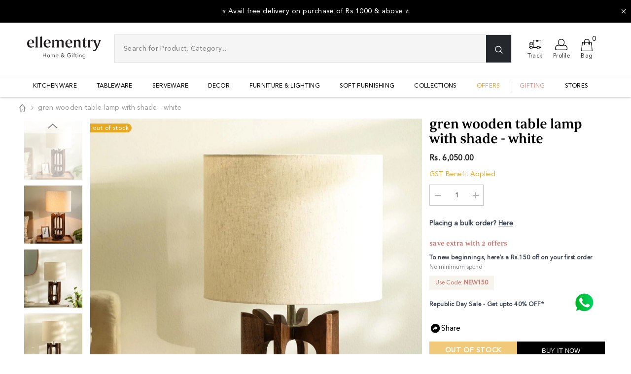

--- FILE ---
content_type: text/html; charset=utf-8
request_url: https://www.ellementry.com/products/gren-wooden-table-lamp-with-shade-white-wdfna3364
body_size: 132738
content:

<!doctype html><html class="no-js" lang="en">
  <head>
    <!-- Added by AVADA SEO Suite -->
    <script>
  const avadaLightJsExclude = ['cdn.nfcube.com', 'assets/ecom.js', 'variant-title-king', 'linked_options_variants', 'smile-loader.js', 'smart-product-filter-search', 'rivo-loyalty-referrals', 'avada-cookie-consent', 'consentmo-gdpr', 'quinn', 'pandectes'];
  const avadaLightJsInclude = ['https://www.googletagmanager.com/', 'https://connect.facebook.net/', 'https://business-api.tiktok.com/', 'https://static.klaviyo.com/', 'cdn/wpm/b4addf6e2wf266dd72p26087972mf74bf9f2m.js', 'https://scripts.clarity.ms/', 'https://cdn.nfcube.com/instafeed-783f0e24503d5c63567f8f3940a52156.js', 'https://bridge.shopflo.com/js/shopflo.bundle.js', 'https://scripts.clarity.ms/0.8.41/clarity.js', 'https://www.googletagmanager.com/gtag/js?id=AW-792597945', 'https://www.googletagmanager.com/gtag/js?id=G-86X2N3GCKT&cx=c&gtm=4e5c31h1', 'https://www.googletagmanager.com/gtag/js?id=UA-151865196-1&cx=c&gtm=4e5c31', 'https://www.googletagmanager.com/gtm.js?id=GTM-W67L2FF', 'https://cdn.shopify.com/extensions/019aee71-4458-743a-8629-bb2130ed1896/whatmorelive-v1-1829/assets/video-shopping.js', 'https://cdn.shopify.com/extensions/019aee71-4458-743a-8629-bb2130ed1896/whatmorelive-v1-1829/assets/387.chunk.js', 'https://cdn.shopify.com/extensions/019aed70-417a-7aa2-80d0-b10d9065e1e8/bitespeed-popups-1031/assets/bitespeed-popups.js', 'https://cdn.shopify.com/extensions/019a8602-284c-7f68-b362-68fd49be0f93/smsalert-103/assets/sa-reset.js', 'https://dynamic.criteo.com/js/ld/ld.js?a=62138', 'https://connect.facebook.net/en_US/fbevents.js', 'https://x.nitrocommerce.ai/nitro.js?_=04b230e90c88a650cd3591788d83b8688291b962', 'https://cdn.nfcube.com/instafeed-783f0e24503d5c63567f8f3940a52156.js?shop=core-ellementry.myshopify.com'];
  window.AVADA_SPEED_BLACKLIST = avadaLightJsInclude.map(item => new RegExp(item, 'i'));
  window.AVADA_SPEED_WHITELIST = avadaLightJsExclude.map(item => new RegExp(item, 'i'));
</script>

<script>
  const isSpeedUpEnable = !1767225599999 || Date.now() < 1767225599999;
  if (isSpeedUpEnable) {
    const avadaSpeedUp=1;
    if(isSpeedUpEnable) {
  function _0x55aa(_0x575858,_0x2fd0be){const _0x30a92f=_0x1cb5();return _0x55aa=function(_0x4e8b41,_0xcd1690){_0x4e8b41=_0x4e8b41-(0xb5e+0xd*0x147+-0x1b1a);let _0x1c09f7=_0x30a92f[_0x4e8b41];return _0x1c09f7;},_0x55aa(_0x575858,_0x2fd0be);}(function(_0x4ad4dc,_0x42545f){const _0x5c7741=_0x55aa,_0x323f4d=_0x4ad4dc();while(!![]){try{const _0x588ea5=parseInt(_0x5c7741(0x10c))/(0xb6f+-0x1853+0xce5)*(-parseInt(_0x5c7741(0x157))/(-0x2363*0x1+0x1dd4+0x591*0x1))+-parseInt(_0x5c7741(0x171))/(0x269b+-0xeb+-0xf*0x283)*(parseInt(_0x5c7741(0x116))/(0x2e1+0x1*0x17b3+-0x110*0x19))+-parseInt(_0x5c7741(0x147))/(-0x1489+-0x312*0x6+0x26fa*0x1)+-parseInt(_0x5c7741(0xfa))/(-0x744+0x1*0xb5d+-0x413)*(-parseInt(_0x5c7741(0x102))/(-0x1e87+0x9e*-0x16+0x2c22))+parseInt(_0x5c7741(0x136))/(0x1e2d+0x1498+-0x1a3*0x1f)+parseInt(_0x5c7741(0x16e))/(0x460+0x1d96+0x3*-0xb4f)*(-parseInt(_0x5c7741(0xe3))/(-0x9ca+-0x1*-0x93f+0x1*0x95))+parseInt(_0x5c7741(0xf8))/(-0x1f73*0x1+0x6*-0x510+0x3dde);if(_0x588ea5===_0x42545f)break;else _0x323f4d['push'](_0x323f4d['shift']());}catch(_0x5d6d7e){_0x323f4d['push'](_0x323f4d['shift']());}}}(_0x1cb5,-0x193549+0x5dc3*-0x31+-0x2f963*-0x13),(function(){const _0x5cb2b4=_0x55aa,_0x23f9e9={'yXGBq':function(_0x237aef,_0x385938){return _0x237aef!==_0x385938;},'XduVF':function(_0x21018d,_0x56ff60){return _0x21018d===_0x56ff60;},'RChnz':_0x5cb2b4(0xf4)+_0x5cb2b4(0xe9)+_0x5cb2b4(0x14a),'TAsuR':function(_0xe21eca,_0x33e114){return _0xe21eca%_0x33e114;},'EvLYw':function(_0x1326ad,_0x261d04){return _0x1326ad!==_0x261d04;},'nnhAQ':_0x5cb2b4(0x107),'swpMF':_0x5cb2b4(0x16d),'plMMu':_0x5cb2b4(0xe8)+_0x5cb2b4(0x135),'PqBPA':function(_0x2ba85c,_0x35b541){return _0x2ba85c<_0x35b541;},'NKPCA':_0x5cb2b4(0xfc),'TINqh':function(_0x4116e3,_0x3ffd02,_0x2c8722){return _0x4116e3(_0x3ffd02,_0x2c8722);},'BAueN':_0x5cb2b4(0x120),'NgloT':_0x5cb2b4(0x14c),'ThSSU':function(_0xeb212a,_0x4341c1){return _0xeb212a+_0x4341c1;},'lDDHN':function(_0x4a1a48,_0x45ebfb){return _0x4a1a48 instanceof _0x45ebfb;},'toAYB':function(_0xcf0fa9,_0xf5fa6a){return _0xcf0fa9 instanceof _0xf5fa6a;},'VMiyW':function(_0x5300e4,_0x44e0f4){return _0x5300e4(_0x44e0f4);},'iyhbw':_0x5cb2b4(0x119),'zuWfR':function(_0x19c3e4,_0x4ee6e8){return _0x19c3e4<_0x4ee6e8;},'vEmrv':function(_0xd798cf,_0x5ea2dd){return _0xd798cf!==_0x5ea2dd;},'yxERj':function(_0x24b03b,_0x5aa292){return _0x24b03b||_0x5aa292;},'MZpwM':_0x5cb2b4(0x110)+_0x5cb2b4(0x109)+'pt','IeUHK':function(_0x5a4c7e,_0x2edf70){return _0x5a4c7e-_0x2edf70;},'Idvge':function(_0x3b526e,_0x36b469){return _0x3b526e<_0x36b469;},'qRwfm':_0x5cb2b4(0x16b)+_0x5cb2b4(0xf1),'CvXDN':function(_0x4b4208,_0x1db216){return _0x4b4208<_0x1db216;},'acPIM':function(_0x7d44b7,_0x3020d2){return _0x7d44b7(_0x3020d2);},'MyLMO':function(_0x22d4b2,_0xe7a6a0){return _0x22d4b2<_0xe7a6a0;},'boDyh':function(_0x176992,_0x346381,_0xab7fc){return _0x176992(_0x346381,_0xab7fc);},'ZANXD':_0x5cb2b4(0x10f)+_0x5cb2b4(0x12a)+_0x5cb2b4(0x142),'CXwRZ':_0x5cb2b4(0x123)+_0x5cb2b4(0x15f),'AuMHM':_0x5cb2b4(0x161),'KUuFZ':_0x5cb2b4(0xe6),'MSwtw':_0x5cb2b4(0x13a),'ERvPB':_0x5cb2b4(0x134),'ycTDj':_0x5cb2b4(0x15b),'Tvhir':_0x5cb2b4(0x154)},_0x469be1=_0x23f9e9[_0x5cb2b4(0x153)],_0x36fe07={'blacklist':window[_0x5cb2b4(0x11f)+_0x5cb2b4(0x115)+'T'],'whitelist':window[_0x5cb2b4(0x11f)+_0x5cb2b4(0x13e)+'T']},_0x26516a={'blacklisted':[]},_0x34e4a6=(_0x2be2f5,_0x25b3b2)=>{const _0x80dd2=_0x5cb2b4;if(_0x2be2f5&&(!_0x25b3b2||_0x23f9e9[_0x80dd2(0x13b)](_0x25b3b2,_0x469be1))&&(!_0x36fe07[_0x80dd2(0x170)]||_0x36fe07[_0x80dd2(0x170)][_0x80dd2(0x151)](_0xa5c7cf=>_0xa5c7cf[_0x80dd2(0x12b)](_0x2be2f5)))&&(!_0x36fe07[_0x80dd2(0x165)]||_0x36fe07[_0x80dd2(0x165)][_0x80dd2(0x156)](_0x4e2570=>!_0x4e2570[_0x80dd2(0x12b)](_0x2be2f5)))&&_0x23f9e9[_0x80dd2(0xf7)](avadaSpeedUp,0x5*0x256+-0x1*0x66c+-0x542+0.5)&&_0x2be2f5[_0x80dd2(0x137)](_0x23f9e9[_0x80dd2(0xe7)])){const _0x413c89=_0x2be2f5[_0x80dd2(0x16c)];return _0x23f9e9[_0x80dd2(0xf7)](_0x23f9e9[_0x80dd2(0x11e)](_0x413c89,-0x1deb*-0x1+0xf13+-0x2cfc),0x1176+-0x78b*0x5+0x1441);}return _0x2be2f5&&(!_0x25b3b2||_0x23f9e9[_0x80dd2(0xed)](_0x25b3b2,_0x469be1))&&(!_0x36fe07[_0x80dd2(0x170)]||_0x36fe07[_0x80dd2(0x170)][_0x80dd2(0x151)](_0x3d689d=>_0x3d689d[_0x80dd2(0x12b)](_0x2be2f5)))&&(!_0x36fe07[_0x80dd2(0x165)]||_0x36fe07[_0x80dd2(0x165)][_0x80dd2(0x156)](_0x26a7b3=>!_0x26a7b3[_0x80dd2(0x12b)](_0x2be2f5)));},_0x11462f=function(_0x42927f){const _0x346823=_0x5cb2b4,_0x5426ae=_0x42927f[_0x346823(0x159)+'te'](_0x23f9e9[_0x346823(0x14e)]);return _0x36fe07[_0x346823(0x170)]&&_0x36fe07[_0x346823(0x170)][_0x346823(0x156)](_0x107b0d=>!_0x107b0d[_0x346823(0x12b)](_0x5426ae))||_0x36fe07[_0x346823(0x165)]&&_0x36fe07[_0x346823(0x165)][_0x346823(0x151)](_0x1e7160=>_0x1e7160[_0x346823(0x12b)](_0x5426ae));},_0x39299f=new MutationObserver(_0x45c995=>{const _0x21802a=_0x5cb2b4,_0x3bc801={'mafxh':function(_0x6f9c57,_0x229989){const _0x9d39b1=_0x55aa;return _0x23f9e9[_0x9d39b1(0xf7)](_0x6f9c57,_0x229989);},'SrchE':_0x23f9e9[_0x21802a(0xe2)],'pvjbV':_0x23f9e9[_0x21802a(0xf6)]};for(let _0x333494=-0x7d7+-0x893+0x106a;_0x23f9e9[_0x21802a(0x158)](_0x333494,_0x45c995[_0x21802a(0x16c)]);_0x333494++){const {addedNodes:_0x1b685b}=_0x45c995[_0x333494];for(let _0x2f087=0x1f03+0x84b+0x1*-0x274e;_0x23f9e9[_0x21802a(0x158)](_0x2f087,_0x1b685b[_0x21802a(0x16c)]);_0x2f087++){const _0x4e5bac=_0x1b685b[_0x2f087];if(_0x23f9e9[_0x21802a(0xf7)](_0x4e5bac[_0x21802a(0x121)],-0x1f3a+-0x1*0x1b93+-0x3*-0x139a)&&_0x23f9e9[_0x21802a(0xf7)](_0x4e5bac[_0x21802a(0x152)],_0x23f9e9[_0x21802a(0xe0)])){const _0x5d9a67=_0x4e5bac[_0x21802a(0x107)],_0x3fb522=_0x4e5bac[_0x21802a(0x16d)];if(_0x23f9e9[_0x21802a(0x103)](_0x34e4a6,_0x5d9a67,_0x3fb522)){_0x26516a[_0x21802a(0x160)+'d'][_0x21802a(0x128)]([_0x4e5bac,_0x4e5bac[_0x21802a(0x16d)]]),_0x4e5bac[_0x21802a(0x16d)]=_0x469be1;const _0x1e52da=function(_0x2c95ff){const _0x359b13=_0x21802a;if(_0x3bc801[_0x359b13(0x118)](_0x4e5bac[_0x359b13(0x159)+'te'](_0x3bc801[_0x359b13(0x166)]),_0x469be1))_0x2c95ff[_0x359b13(0x112)+_0x359b13(0x150)]();_0x4e5bac[_0x359b13(0xec)+_0x359b13(0x130)](_0x3bc801[_0x359b13(0xe4)],_0x1e52da);};_0x4e5bac[_0x21802a(0x12d)+_0x21802a(0x163)](_0x23f9e9[_0x21802a(0xf6)],_0x1e52da),_0x4e5bac[_0x21802a(0x12c)+_0x21802a(0x131)]&&_0x4e5bac[_0x21802a(0x12c)+_0x21802a(0x131)][_0x21802a(0x11a)+'d'](_0x4e5bac);}}}}});_0x39299f[_0x5cb2b4(0x105)](document[_0x5cb2b4(0x10b)+_0x5cb2b4(0x16a)],{'childList':!![],'subtree':!![]});const _0x2910a9=/[|\\{}()\[\]^$+*?.]/g,_0xa9f173=function(..._0x1baa33){const _0x3053cc=_0x5cb2b4,_0x2e6f61={'mMWha':function(_0x158c76,_0x5c404b){const _0x25a05c=_0x55aa;return _0x23f9e9[_0x25a05c(0xf7)](_0x158c76,_0x5c404b);},'BXirI':_0x23f9e9[_0x3053cc(0x141)],'COGok':function(_0x421bf7,_0x55453a){const _0x4fd417=_0x3053cc;return _0x23f9e9[_0x4fd417(0x167)](_0x421bf7,_0x55453a);},'XLSAp':function(_0x193984,_0x35c446){const _0x5bbecf=_0x3053cc;return _0x23f9e9[_0x5bbecf(0xed)](_0x193984,_0x35c446);},'EygRw':function(_0xfbb69c,_0x21b15d){const _0xe5c840=_0x3053cc;return _0x23f9e9[_0xe5c840(0x104)](_0xfbb69c,_0x21b15d);},'xZuNx':_0x23f9e9[_0x3053cc(0x139)],'SBUaW':function(_0x5739bf,_0x2c2fab){const _0x42cbb1=_0x3053cc;return _0x23f9e9[_0x42cbb1(0x172)](_0x5739bf,_0x2c2fab);},'EAoTR':function(_0x123b29,_0x5b29bf){const _0x2828d2=_0x3053cc;return _0x23f9e9[_0x2828d2(0x11d)](_0x123b29,_0x5b29bf);},'cdYdq':_0x23f9e9[_0x3053cc(0x14e)],'WzJcf':_0x23f9e9[_0x3053cc(0xe2)],'nytPK':function(_0x53f733,_0x4ad021){const _0x4f0333=_0x3053cc;return _0x23f9e9[_0x4f0333(0x148)](_0x53f733,_0x4ad021);},'oUrHG':_0x23f9e9[_0x3053cc(0x14d)],'dnxjX':function(_0xed6b5f,_0x573f55){const _0x57aa03=_0x3053cc;return _0x23f9e9[_0x57aa03(0x15a)](_0xed6b5f,_0x573f55);}};_0x23f9e9[_0x3053cc(0x15d)](_0x1baa33[_0x3053cc(0x16c)],-0x1a3*-0x9+-0xf9*0xb+-0x407*0x1)?(_0x36fe07[_0x3053cc(0x170)]=[],_0x36fe07[_0x3053cc(0x165)]=[]):(_0x36fe07[_0x3053cc(0x170)]&&(_0x36fe07[_0x3053cc(0x170)]=_0x36fe07[_0x3053cc(0x170)][_0x3053cc(0x106)](_0xa8e001=>_0x1baa33[_0x3053cc(0x156)](_0x4a8a28=>{const _0x2e425b=_0x3053cc;if(_0x2e6f61[_0x2e425b(0x111)](typeof _0x4a8a28,_0x2e6f61[_0x2e425b(0x155)]))return!_0xa8e001[_0x2e425b(0x12b)](_0x4a8a28);else{if(_0x2e6f61[_0x2e425b(0xeb)](_0x4a8a28,RegExp))return _0x2e6f61[_0x2e425b(0x145)](_0xa8e001[_0x2e425b(0xdf)](),_0x4a8a28[_0x2e425b(0xdf)]());}}))),_0x36fe07[_0x3053cc(0x165)]&&(_0x36fe07[_0x3053cc(0x165)]=[..._0x36fe07[_0x3053cc(0x165)],..._0x1baa33[_0x3053cc(0xff)](_0x4e4c02=>{const _0x7c755c=_0x3053cc;if(_0x23f9e9[_0x7c755c(0xf7)](typeof _0x4e4c02,_0x23f9e9[_0x7c755c(0x141)])){const _0x932437=_0x4e4c02[_0x7c755c(0xea)](_0x2910a9,_0x23f9e9[_0x7c755c(0x16f)]),_0x34e686=_0x23f9e9[_0x7c755c(0xf0)](_0x23f9e9[_0x7c755c(0xf0)]('.*',_0x932437),'.*');if(_0x36fe07[_0x7c755c(0x165)][_0x7c755c(0x156)](_0x21ef9a=>_0x21ef9a[_0x7c755c(0xdf)]()!==_0x34e686[_0x7c755c(0xdf)]()))return new RegExp(_0x34e686);}else{if(_0x23f9e9[_0x7c755c(0x117)](_0x4e4c02,RegExp)){if(_0x36fe07[_0x7c755c(0x165)][_0x7c755c(0x156)](_0x5a3f09=>_0x5a3f09[_0x7c755c(0xdf)]()!==_0x4e4c02[_0x7c755c(0xdf)]()))return _0x4e4c02;}}return null;})[_0x3053cc(0x106)](Boolean)]));const _0x3eeb55=document[_0x3053cc(0x11b)+_0x3053cc(0x10e)](_0x23f9e9[_0x3053cc(0xf0)](_0x23f9e9[_0x3053cc(0xf0)](_0x23f9e9[_0x3053cc(0x122)],_0x469be1),'"]'));for(let _0xf831f7=-0x21aa+-0x1793+0x393d*0x1;_0x23f9e9[_0x3053cc(0x14b)](_0xf831f7,_0x3eeb55[_0x3053cc(0x16c)]);_0xf831f7++){const _0x5868cb=_0x3eeb55[_0xf831f7];_0x23f9e9[_0x3053cc(0x132)](_0x11462f,_0x5868cb)&&(_0x26516a[_0x3053cc(0x160)+'d'][_0x3053cc(0x128)]([_0x5868cb,_0x23f9e9[_0x3053cc(0x14d)]]),_0x5868cb[_0x3053cc(0x12c)+_0x3053cc(0x131)][_0x3053cc(0x11a)+'d'](_0x5868cb));}let _0xdf8cd0=-0x17da+0x2461+-0xc87*0x1;[..._0x26516a[_0x3053cc(0x160)+'d']][_0x3053cc(0x10d)](([_0x226aeb,_0x33eaa7],_0xe33bca)=>{const _0x2aa7bf=_0x3053cc;if(_0x2e6f61[_0x2aa7bf(0x143)](_0x11462f,_0x226aeb)){const _0x41da0d=document[_0x2aa7bf(0x11c)+_0x2aa7bf(0x131)](_0x2e6f61[_0x2aa7bf(0x127)]);for(let _0x6784c7=0xd7b+-0xaa5+-0x2d6;_0x2e6f61[_0x2aa7bf(0x164)](_0x6784c7,_0x226aeb[_0x2aa7bf(0xe5)][_0x2aa7bf(0x16c)]);_0x6784c7++){const _0x4ca758=_0x226aeb[_0x2aa7bf(0xe5)][_0x6784c7];_0x2e6f61[_0x2aa7bf(0x12f)](_0x4ca758[_0x2aa7bf(0x133)],_0x2e6f61[_0x2aa7bf(0x13f)])&&_0x2e6f61[_0x2aa7bf(0x145)](_0x4ca758[_0x2aa7bf(0x133)],_0x2e6f61[_0x2aa7bf(0x100)])&&_0x41da0d[_0x2aa7bf(0xe1)+'te'](_0x4ca758[_0x2aa7bf(0x133)],_0x226aeb[_0x2aa7bf(0xe5)][_0x6784c7][_0x2aa7bf(0x12e)]);}_0x41da0d[_0x2aa7bf(0xe1)+'te'](_0x2e6f61[_0x2aa7bf(0x13f)],_0x226aeb[_0x2aa7bf(0x107)]),_0x41da0d[_0x2aa7bf(0xe1)+'te'](_0x2e6f61[_0x2aa7bf(0x100)],_0x2e6f61[_0x2aa7bf(0x101)](_0x33eaa7,_0x2e6f61[_0x2aa7bf(0x126)])),document[_0x2aa7bf(0x113)][_0x2aa7bf(0x146)+'d'](_0x41da0d),_0x26516a[_0x2aa7bf(0x160)+'d'][_0x2aa7bf(0x162)](_0x2e6f61[_0x2aa7bf(0x13d)](_0xe33bca,_0xdf8cd0),-0x105d*0x2+0x1*-0xeaa+0x2f65),_0xdf8cd0++;}}),_0x36fe07[_0x3053cc(0x170)]&&_0x23f9e9[_0x3053cc(0xf3)](_0x36fe07[_0x3053cc(0x170)][_0x3053cc(0x16c)],0x10f2+-0x1a42+0x951)&&_0x39299f[_0x3053cc(0x15c)]();},_0x4c2397=document[_0x5cb2b4(0x11c)+_0x5cb2b4(0x131)],_0x573f89={'src':Object[_0x5cb2b4(0x14f)+_0x5cb2b4(0xfd)+_0x5cb2b4(0x144)](HTMLScriptElement[_0x5cb2b4(0xf9)],_0x23f9e9[_0x5cb2b4(0x14e)]),'type':Object[_0x5cb2b4(0x14f)+_0x5cb2b4(0xfd)+_0x5cb2b4(0x144)](HTMLScriptElement[_0x5cb2b4(0xf9)],_0x23f9e9[_0x5cb2b4(0xe2)])};document[_0x5cb2b4(0x11c)+_0x5cb2b4(0x131)]=function(..._0x4db605){const _0x1480b5=_0x5cb2b4,_0x3a6982={'KNNxG':function(_0x32fa39,_0x2a57e4,_0x3cc08f){const _0x5ead12=_0x55aa;return _0x23f9e9[_0x5ead12(0x169)](_0x32fa39,_0x2a57e4,_0x3cc08f);}};if(_0x23f9e9[_0x1480b5(0x13b)](_0x4db605[-0x4*-0x376+0x4*0x2f+-0xe94][_0x1480b5(0x140)+'e'](),_0x23f9e9[_0x1480b5(0x139)]))return _0x4c2397[_0x1480b5(0x114)](document)(..._0x4db605);const _0x2f091d=_0x4c2397[_0x1480b5(0x114)](document)(..._0x4db605);try{Object[_0x1480b5(0xf2)+_0x1480b5(0x149)](_0x2f091d,{'src':{..._0x573f89[_0x1480b5(0x107)],'set'(_0x3ae2bc){const _0x5d6fdc=_0x1480b5;_0x3a6982[_0x5d6fdc(0x129)](_0x34e4a6,_0x3ae2bc,_0x2f091d[_0x5d6fdc(0x16d)])&&_0x573f89[_0x5d6fdc(0x16d)][_0x5d6fdc(0x10a)][_0x5d6fdc(0x125)](this,_0x469be1),_0x573f89[_0x5d6fdc(0x107)][_0x5d6fdc(0x10a)][_0x5d6fdc(0x125)](this,_0x3ae2bc);}},'type':{..._0x573f89[_0x1480b5(0x16d)],'get'(){const _0x436e9e=_0x1480b5,_0x4b63b9=_0x573f89[_0x436e9e(0x16d)][_0x436e9e(0xfb)][_0x436e9e(0x125)](this);if(_0x23f9e9[_0x436e9e(0xf7)](_0x4b63b9,_0x469be1)||_0x23f9e9[_0x436e9e(0x103)](_0x34e4a6,this[_0x436e9e(0x107)],_0x4b63b9))return null;return _0x4b63b9;},'set'(_0x174ea3){const _0x1dff57=_0x1480b5,_0xa2fd13=_0x23f9e9[_0x1dff57(0x103)](_0x34e4a6,_0x2f091d[_0x1dff57(0x107)],_0x2f091d[_0x1dff57(0x16d)])?_0x469be1:_0x174ea3;_0x573f89[_0x1dff57(0x16d)][_0x1dff57(0x10a)][_0x1dff57(0x125)](this,_0xa2fd13);}}}),_0x2f091d[_0x1480b5(0xe1)+'te']=function(_0x5b0870,_0x8c60d5){const _0xab22d4=_0x1480b5;if(_0x23f9e9[_0xab22d4(0xf7)](_0x5b0870,_0x23f9e9[_0xab22d4(0xe2)])||_0x23f9e9[_0xab22d4(0xf7)](_0x5b0870,_0x23f9e9[_0xab22d4(0x14e)]))_0x2f091d[_0x5b0870]=_0x8c60d5;else HTMLScriptElement[_0xab22d4(0xf9)][_0xab22d4(0xe1)+'te'][_0xab22d4(0x125)](_0x2f091d,_0x5b0870,_0x8c60d5);};}catch(_0x5a9461){console[_0x1480b5(0x168)](_0x23f9e9[_0x1480b5(0xef)],_0x5a9461);}return _0x2f091d;};const _0x5883c5=[_0x23f9e9[_0x5cb2b4(0xfe)],_0x23f9e9[_0x5cb2b4(0x13c)],_0x23f9e9[_0x5cb2b4(0xf5)],_0x23f9e9[_0x5cb2b4(0x15e)],_0x23f9e9[_0x5cb2b4(0x138)],_0x23f9e9[_0x5cb2b4(0x124)]],_0x4ab8d2=_0x5883c5[_0x5cb2b4(0xff)](_0x439d08=>{return{'type':_0x439d08,'listener':()=>_0xa9f173(),'options':{'passive':!![]}};});_0x4ab8d2[_0x5cb2b4(0x10d)](_0x4d3535=>{const _0x3882ab=_0x5cb2b4;document[_0x3882ab(0x12d)+_0x3882ab(0x163)](_0x4d3535[_0x3882ab(0x16d)],_0x4d3535[_0x3882ab(0xee)],_0x4d3535[_0x3882ab(0x108)]);});}()));function _0x1cb5(){const _0x15f8e0=['ault','some','tagName','CXwRZ','wheel','BXirI','every','6lYvYYX','PqBPA','getAttribu','IeUHK','touchstart','disconnect','Idvge','ERvPB','/blocked','blackliste','keydown','splice','stener','SBUaW','whitelist','SrchE','toAYB','warn','boDyh','ement','script[typ','length','type','346347wGqEBH','NgloT','blacklist','33OVoYHk','zuWfR','toString','NKPCA','setAttribu','swpMF','230EEqEiq','pvjbV','attributes','mousemove','RChnz','beforescri','y.com/exte','replace','COGok','removeEven','EvLYw','listener','ZANXD','ThSSU','e="','defineProp','MyLMO','cdn.shopif','MSwtw','plMMu','XduVF','22621984JRJQxz','prototype','8818116NVbcZr','get','SCRIPT','ertyDescri','AuMHM','map','WzJcf','nytPK','7kiZatp','TINqh','VMiyW','observe','filter','src','options','n/javascri','set','documentEl','478083wuqgQV','forEach','torAll','Avada cann','applicatio','mMWha','preventDef','head','bind','D_BLACKLIS','75496skzGVx','lDDHN','mafxh','script','removeChil','querySelec','createElem','vEmrv','TAsuR','AVADA_SPEE','string','nodeType','qRwfm','javascript','Tvhir','call','oUrHG','xZuNx','push','KNNxG','ot lazy lo','test','parentElem','addEventLi','value','EAoTR','tListener','ent','acPIM','name','touchmove','ptexecute','6968312SmqlIb','includes','ycTDj','iyhbw','touchend','yXGBq','KUuFZ','dnxjX','D_WHITELIS','cdYdq','toLowerCas','BAueN','ad script','EygRw','ptor','XLSAp','appendChil','4975500NoPAFA','yxERj','erties','nsions','CvXDN','\$&','MZpwM','nnhAQ','getOwnProp'];_0x1cb5=function(){return _0x15f8e0;};return _0x1cb5();}
}
    class LightJsLoader{constructor(e){this.jQs=[],this.listener=this.handleListener.bind(this,e),this.scripts=["default","defer","async"].reduce(((e,t)=>({...e,[t]:[]})),{});const t=this;e.forEach((e=>window.addEventListener(e,t.listener,{passive:!0})))}handleListener(e){const t=this;return e.forEach((e=>window.removeEventListener(e,t.listener))),"complete"===document.readyState?this.handleDOM():document.addEventListener("readystatechange",(e=>{if("complete"===e.target.readyState)return setTimeout(t.handleDOM.bind(t),1)}))}async handleDOM(){this.suspendEvent(),this.suspendJQuery(),this.findScripts(),this.preloadScripts();for(const e of Object.keys(this.scripts))await this.replaceScripts(this.scripts[e]);for(const e of["DOMContentLoaded","readystatechange"])await this.requestRepaint(),document.dispatchEvent(new Event("lightJS-"+e));document.lightJSonreadystatechange&&document.lightJSonreadystatechange();for(const e of["DOMContentLoaded","load"])await this.requestRepaint(),window.dispatchEvent(new Event("lightJS-"+e));await this.requestRepaint(),window.lightJSonload&&window.lightJSonload(),await this.requestRepaint(),this.jQs.forEach((e=>e(window).trigger("lightJS-jquery-load"))),window.dispatchEvent(new Event("lightJS-pageshow")),await this.requestRepaint(),window.lightJSonpageshow&&window.lightJSonpageshow()}async requestRepaint(){return new Promise((e=>requestAnimationFrame(e)))}findScripts(){document.querySelectorAll("script[type=lightJs]").forEach((e=>{e.hasAttribute("src")?e.hasAttribute("async")&&e.async?this.scripts.async.push(e):e.hasAttribute("defer")&&e.defer?this.scripts.defer.push(e):this.scripts.default.push(e):this.scripts.default.push(e)}))}preloadScripts(){const e=this,t=Object.keys(this.scripts).reduce(((t,n)=>[...t,...e.scripts[n]]),[]),n=document.createDocumentFragment();t.forEach((e=>{const t=e.getAttribute("src");if(!t)return;const s=document.createElement("link");s.href=t,s.rel="preload",s.as="script",n.appendChild(s)})),document.head.appendChild(n)}async replaceScripts(e){let t;for(;t=e.shift();)await this.requestRepaint(),new Promise((e=>{const n=document.createElement("script");[...t.attributes].forEach((e=>{"type"!==e.nodeName&&n.setAttribute(e.nodeName,e.nodeValue)})),t.hasAttribute("src")?(n.addEventListener("load",e),n.addEventListener("error",e)):(n.text=t.text,e()),t.parentNode.replaceChild(n,t)}))}suspendEvent(){const e={};[{obj:document,name:"DOMContentLoaded"},{obj:window,name:"DOMContentLoaded"},{obj:window,name:"load"},{obj:window,name:"pageshow"},{obj:document,name:"readystatechange"}].map((t=>function(t,n){function s(n){return e[t].list.indexOf(n)>=0?"lightJS-"+n:n}e[t]||(e[t]={list:[n],add:t.addEventListener,remove:t.removeEventListener},t.addEventListener=(...n)=>{n[0]=s(n[0]),e[t].add.apply(t,n)},t.removeEventListener=(...n)=>{n[0]=s(n[0]),e[t].remove.apply(t,n)})}(t.obj,t.name))),[{obj:document,name:"onreadystatechange"},{obj:window,name:"onpageshow"}].map((e=>function(e,t){let n=e[t];Object.defineProperty(e,t,{get:()=>n||function(){},set:s=>{e["lightJS"+t]=n=s}})}(e.obj,e.name)))}suspendJQuery(){const e=this;let t=window.jQuery;Object.defineProperty(window,"jQuery",{get:()=>t,set(n){if(!n||!n.fn||!e.jQs.includes(n))return void(t=n);n.fn.ready=n.fn.init.prototype.ready=e=>{e.bind(document)(n)};const s=n.fn.on;n.fn.on=n.fn.init.prototype.on=function(...e){if(window!==this[0])return s.apply(this,e),this;const t=e=>e.split(" ").map((e=>"load"===e||0===e.indexOf("load.")?"lightJS-jquery-load":e)).join(" ");return"string"==typeof e[0]||e[0]instanceof String?(e[0]=t(e[0]),s.apply(this,e),this):("object"==typeof e[0]&&Object.keys(e[0]).forEach((n=>{delete Object.assign(e[0],{[t(n)]:e[0][n]})[n]})),s.apply(this,e),this)},e.jQs.push(n),t=n}})}}
new LightJsLoader(["keydown","mousemove","touchend","touchmove","touchstart","wheel"]);
  }
</script> 

    <!-- /Added by AVADA SEO Suite -->

    <meta charset="utf-8">
    <meta http-equiv="X-UA-Compatible" content="IE=edge">
    <meta name="viewport" content="width=device-width,initial-scale=1">
    <meta name="theme-color" content="">
     
      
    
      
      <meta name="robots" content="index, follow">
    

  
    <!-- <link rel="canonical" href="https://www.ellementry.com/products/gren-wooden-table-lamp-with-shade-white-wdfna3364"> -->
    <link rel="canonical" href="https://www.ellementry.com/products/gren-wooden-table-lamp-with-shade-white-wdfna3364" canonical-shop-url="https://www.ellementry.com/"><link rel="shortcut icon" href="//www.ellementry.com/cdn/shop/files/elle-favicon-old_1_32x32.png?v=1706103438" type="image/png"><link rel="preconnect" href="https://cdn.shopify.com" crossorigin>
    <title>
        Buy Gren Wooden Table Lamp With Shade - White Online - Ellementry
 &ndash; ellementry</title>
    
        <meta name="description" content="Fill your interiors with the ambient lighting of this wooden lamp from the Gren collection. It comes with a plus sign-shaped base and a white shade">
    
    

<meta property="og:site_name" content="ellementry">
<meta property="og:url" content="https://www.ellementry.com/products/gren-wooden-table-lamp-with-shade-white-wdfna3364">
<meta property="og:title" content="Buy Gren Wooden Table Lamp With Shade - White Online - Ellementry">
<meta property="og:type" content="product">
<meta property="og:description" content="Fill your interiors with the ambient lighting of this wooden lamp from the Gren collection. It comes with a plus sign-shaped base and a white shade"><meta property="og:image" content="http://www.ellementry.com/cdn/shop/files/WDFNA3364_00.webp?v=1712644489">
  <meta property="og:image:secure_url" content="https://www.ellementry.com/cdn/shop/files/WDFNA3364_00.webp?v=1712644489">
  <meta property="og:image:width" content="1920">
  <meta property="og:image:height" content="1920"><meta property="og:price:amount" content="6,050.00">
  <meta property="og:price:currency" content="INR"><meta name="twitter:card" content="summary_large_image">
<meta name="twitter:title" content="Buy Gren Wooden Table Lamp With Shade - White Online - Ellementry">
<meta name="twitter:description" content="Fill your interiors with the ambient lighting of this wooden lamp from the Gren collection. It comes with a plus sign-shaped base and a white shade">

    
    
    <link rel="preconnect" href="https://www.googletagmanager.com">
    <link rel="preconnect" href="https://www.clarity.ms">
    <link rel="preconnect" href="https://bridge.shopflo.com">

    <link rel="preload" as="style" href="//www.ellementry.com/cdn/shop/t/75/assets/base.aio.min.css?v=148650502458201179051768593478">
    <link rel="preload" as="style" href="//www.ellementry.com/cdn/shop/t/75/assets/vendor.aio.min.css?v=40499151864152564641764856903">
    <link rel="preload" as="script" href="//www.ellementry.com/cdn/shop/t/75/assets/theme_new.min.js?v=109957641796001724741765261139">
    <link rel="preload" as="script" href="//www.ellementry.com/cdn/shop/t/75/assets/global.aio.min.js?v=65785456436612600841764856836">
    <link rel="preload" as="script" href="//www.ellementry.com/cdn/shop/t/75/assets/vendor.js?v=65050972411502662061764856904">
    <link rel="preload" as="script" href="//www.ellementry.com/cdn/shop/t/75/assets/lazysizes.min.js?v=122719776364282065531764856870">
    <link rel="preload" href="//www.ellementry.com/cdn/shop/t/75/assets/animated.aio.min.css?v=137412688334348011571764856698" as="style">
    <link rel="preload" href="//www.ellementry.com/cdn/shop/t/75/assets/component-loading-banner.aio.min.css?v=17245809071414921161764856767" as="style">
    <link rel="preload" href="//www.ellementry.com/cdn/shop/t/75/assets/layout_rtl.aio.min.css?v=4465759345306288241764856869" as="style">
    <link rel="preload" href="//www.ellementry.com/cdn/shop/t/75/assets/component-quick-cart.aio.min.css?v=182572318315973886671764856797" as="style">
    <link rel="preload" href="//www.ellementry.com/cdn/shop/t/75/assets/component-search.aio.min.css?v=43513582920562525351764856807" as="style">
    <link rel="preload" href="//www.ellementry.com/cdn/shop/t/75/assets/component-list-menu.aio.min.css?v=113246210386655250821764856763" as="style">
    <link rel="preload" href="//www.ellementry.com/cdn/shop/t/75/assets/component-header-03.aio.min.css?v=157191696652004098741764856754" as="style">

    

    <script>window.performance && window.performance.mark && window.performance.mark('shopify.content_for_header.start');</script><meta name="google-site-verification" content="ZQmjASfIsKi3W-NbDq3jJbiPUmxXlnoVi5LS2afGAfY">
<meta id="shopify-digital-wallet" name="shopify-digital-wallet" content="/83125567787/digital_wallets/dialog">
<link rel="alternate" type="application/json+oembed" href="https://www.ellementry.com/products/gren-wooden-table-lamp-with-shade-white-wdfna3364.oembed">
<script async="async" src="/checkouts/internal/preloads.js?locale=en-IN"></script>
<script id="shopify-features" type="application/json">{"accessToken":"428f2b9c67efaef98976ddeddf4e7188","betas":["rich-media-storefront-analytics"],"domain":"www.ellementry.com","predictiveSearch":true,"shopId":83125567787,"locale":"en"}</script>
<script>var Shopify = Shopify || {};
Shopify.shop = "core-ellementry.myshopify.com";
Shopify.locale = "en";
Shopify.currency = {"active":"INR","rate":"1.0"};
Shopify.country = "IN";
Shopify.theme = {"name":"PDP changes design based | Avada Speed 4 Dec","id":183231054123,"schema_name":"Ella","schema_version":"6.3.0","theme_store_id":null,"role":"main"};
Shopify.theme.handle = "null";
Shopify.theme.style = {"id":null,"handle":null};
Shopify.cdnHost = "www.ellementry.com/cdn";
Shopify.routes = Shopify.routes || {};
Shopify.routes.root = "/";</script>
<script type="module">!function(o){(o.Shopify=o.Shopify||{}).modules=!0}(window);</script>
<script>!function(o){function n(){var o=[];function n(){o.push(Array.prototype.slice.apply(arguments))}return n.q=o,n}var t=o.Shopify=o.Shopify||{};t.loadFeatures=n(),t.autoloadFeatures=n()}(window);</script>
<script id="shop-js-analytics" type="application/json">{"pageType":"product"}</script>
<script defer="defer" async type="module" src="//www.ellementry.com/cdn/shopifycloud/shop-js/modules/v2/client.init-shop-cart-sync_BT-GjEfc.en.esm.js"></script>
<script defer="defer" async type="module" src="//www.ellementry.com/cdn/shopifycloud/shop-js/modules/v2/chunk.common_D58fp_Oc.esm.js"></script>
<script defer="defer" async type="module" src="//www.ellementry.com/cdn/shopifycloud/shop-js/modules/v2/chunk.modal_xMitdFEc.esm.js"></script>
<script type="module">
  await import("//www.ellementry.com/cdn/shopifycloud/shop-js/modules/v2/client.init-shop-cart-sync_BT-GjEfc.en.esm.js");
await import("//www.ellementry.com/cdn/shopifycloud/shop-js/modules/v2/chunk.common_D58fp_Oc.esm.js");
await import("//www.ellementry.com/cdn/shopifycloud/shop-js/modules/v2/chunk.modal_xMitdFEc.esm.js");

  window.Shopify.SignInWithShop?.initShopCartSync?.({"fedCMEnabled":true,"windoidEnabled":true});

</script>
<script>(function() {
  var isLoaded = false;
  function asyncLoad() {
    if (isLoaded) return;
    isLoaded = true;
    var urls = ["https:\/\/cdn.nfcube.com\/instafeed-783f0e24503d5c63567f8f3940a52156.js?shop=core-ellementry.myshopify.com","https:\/\/svc.nitrocommerce.ai\/v1\/services\/shopify\/xshopify.js?_t=b521f849-61c2-493a-8613-01b17292c4d3\u0026shop=core-ellementry.myshopify.com"];
    for (var i = 0; i < urls.length; i++) {
      var s = document.createElement('script');
      if ((!1758958260000 || Date.now() < 1758958260000) &&
      (!window.AVADA_SPEED_BLACKLIST || window.AVADA_SPEED_BLACKLIST.some(pattern => pattern.test(s))) &&
      (!window.AVADA_SPEED_WHITELIST || window.AVADA_SPEED_WHITELIST.every(pattern => !pattern.test(s)))) s.type = 'lightJs'; else s.type = 'text/javascript';
      s.async = true;
      s.src = urls[i];
      var x = document.getElementsByTagName('script')[0];
      x.parentNode.insertBefore(s, x);
    }
  };
  if(window.attachEvent) {
    window.attachEvent('onload', asyncLoad);
  } else {
    window.addEventListener('load', asyncLoad, false);
  }
})();</script>
<script id="__st">var __st={"a":83125567787,"offset":19800,"reqid":"611caae3-889d-4e1b-8b92-23407b3c811f-1769485681","pageurl":"www.ellementry.com\/products\/gren-wooden-table-lamp-with-shade-white-wdfna3364","u":"7caf5fc2a6de","p":"product","rtyp":"product","rid":8936533524779};</script>
<script>window.ShopifyPaypalV4VisibilityTracking = true;</script>
<script id="captcha-bootstrap">!function(){'use strict';const t='contact',e='account',n='new_comment',o=[[t,t],['blogs',n],['comments',n],[t,'customer']],c=[[e,'customer_login'],[e,'guest_login'],[e,'recover_customer_password'],[e,'create_customer']],r=t=>t.map((([t,e])=>`form[action*='/${t}']:not([data-nocaptcha='true']) input[name='form_type'][value='${e}']`)).join(','),a=t=>()=>t?[...document.querySelectorAll(t)].map((t=>t.form)):[];function s(){const t=[...o],e=r(t);return a(e)}const i='password',u='form_key',d=['recaptcha-v3-token','g-recaptcha-response','h-captcha-response',i],f=()=>{try{return window.sessionStorage}catch{return}},m='__shopify_v',_=t=>t.elements[u];function p(t,e,n=!1){try{const o=window.sessionStorage,c=JSON.parse(o.getItem(e)),{data:r}=function(t){const{data:e,action:n}=t;return t[m]||n?{data:e,action:n}:{data:t,action:n}}(c);for(const[e,n]of Object.entries(r))t.elements[e]&&(t.elements[e].value=n);n&&o.removeItem(e)}catch(o){console.error('form repopulation failed',{error:o})}}const l='form_type',E='cptcha';function T(t){t.dataset[E]=!0}const w=window,h=w.document,L='Shopify',v='ce_forms',y='captcha';let A=!1;((t,e)=>{const n=(g='f06e6c50-85a8-45c8-87d0-21a2b65856fe',I='https://cdn.shopify.com/shopifycloud/storefront-forms-hcaptcha/ce_storefront_forms_captcha_hcaptcha.v1.5.2.iife.js',D={infoText:'Protected by hCaptcha',privacyText:'Privacy',termsText:'Terms'},(t,e,n)=>{const o=w[L][v],c=o.bindForm;if(c)return c(t,g,e,D).then(n);var r;o.q.push([[t,g,e,D],n]),r=I,A||(h.body.append(Object.assign(h.createElement('script'),{id:'captcha-provider',async:!0,src:r})),A=!0)});var g,I,D;w[L]=w[L]||{},w[L][v]=w[L][v]||{},w[L][v].q=[],w[L][y]=w[L][y]||{},w[L][y].protect=function(t,e){n(t,void 0,e),T(t)},Object.freeze(w[L][y]),function(t,e,n,w,h,L){const[v,y,A,g]=function(t,e,n){const i=e?o:[],u=t?c:[],d=[...i,...u],f=r(d),m=r(i),_=r(d.filter((([t,e])=>n.includes(e))));return[a(f),a(m),a(_),s()]}(w,h,L),I=t=>{const e=t.target;return e instanceof HTMLFormElement?e:e&&e.form},D=t=>v().includes(t);t.addEventListener('submit',(t=>{const e=I(t);if(!e)return;const n=D(e)&&!e.dataset.hcaptchaBound&&!e.dataset.recaptchaBound,o=_(e),c=g().includes(e)&&(!o||!o.value);(n||c)&&t.preventDefault(),c&&!n&&(function(t){try{if(!f())return;!function(t){const e=f();if(!e)return;const n=_(t);if(!n)return;const o=n.value;o&&e.removeItem(o)}(t);const e=Array.from(Array(32),(()=>Math.random().toString(36)[2])).join('');!function(t,e){_(t)||t.append(Object.assign(document.createElement('input'),{type:'hidden',name:u})),t.elements[u].value=e}(t,e),function(t,e){const n=f();if(!n)return;const o=[...t.querySelectorAll(`input[type='${i}']`)].map((({name:t})=>t)),c=[...d,...o],r={};for(const[a,s]of new FormData(t).entries())c.includes(a)||(r[a]=s);n.setItem(e,JSON.stringify({[m]:1,action:t.action,data:r}))}(t,e)}catch(e){console.error('failed to persist form',e)}}(e),e.submit())}));const S=(t,e)=>{t&&!t.dataset[E]&&(n(t,e.some((e=>e===t))),T(t))};for(const o of['focusin','change'])t.addEventListener(o,(t=>{const e=I(t);D(e)&&S(e,y())}));const B=e.get('form_key'),M=e.get(l),P=B&&M;t.addEventListener('DOMContentLoaded',(()=>{const t=y();if(P)for(const e of t)e.elements[l].value===M&&p(e,B);[...new Set([...A(),...v().filter((t=>'true'===t.dataset.shopifyCaptcha))])].forEach((e=>S(e,t)))}))}(h,new URLSearchParams(w.location.search),n,t,e,['guest_login'])})(!1,!0)}();</script>
<script integrity="sha256-4kQ18oKyAcykRKYeNunJcIwy7WH5gtpwJnB7kiuLZ1E=" data-source-attribution="shopify.loadfeatures" defer="defer" src="//www.ellementry.com/cdn/shopifycloud/storefront/assets/storefront/load_feature-a0a9edcb.js" crossorigin="anonymous"></script>
<script data-source-attribution="shopify.dynamic_checkout.dynamic.init">var Shopify=Shopify||{};Shopify.PaymentButton=Shopify.PaymentButton||{isStorefrontPortableWallets:!0,init:function(){window.Shopify.PaymentButton.init=function(){};var t=document.createElement("script");t.src="https://www.ellementry.com/cdn/shopifycloud/portable-wallets/latest/portable-wallets.en.js",t.type="module",document.head.appendChild(t)}};
</script>
<script data-source-attribution="shopify.dynamic_checkout.buyer_consent">
  function portableWalletsHideBuyerConsent(e){var t=document.getElementById("shopify-buyer-consent"),n=document.getElementById("shopify-subscription-policy-button");t&&n&&(t.classList.add("hidden"),t.setAttribute("aria-hidden","true"),n.removeEventListener("click",e))}function portableWalletsShowBuyerConsent(e){var t=document.getElementById("shopify-buyer-consent"),n=document.getElementById("shopify-subscription-policy-button");t&&n&&(t.classList.remove("hidden"),t.removeAttribute("aria-hidden"),n.addEventListener("click",e))}window.Shopify?.PaymentButton&&(window.Shopify.PaymentButton.hideBuyerConsent=portableWalletsHideBuyerConsent,window.Shopify.PaymentButton.showBuyerConsent=portableWalletsShowBuyerConsent);
</script>
<script data-source-attribution="shopify.dynamic_checkout.cart.bootstrap">document.addEventListener("DOMContentLoaded",(function(){function t(){return document.querySelector("shopify-accelerated-checkout-cart, shopify-accelerated-checkout")}if(t())Shopify.PaymentButton.init();else{new MutationObserver((function(e,n){t()&&(Shopify.PaymentButton.init(),n.disconnect())})).observe(document.body,{childList:!0,subtree:!0})}}));
</script>
<script id="sections-script" data-sections="header-03" defer="defer" src="//www.ellementry.com/cdn/shop/t/75/compiled_assets/scripts.js?v=17284"></script>
<script>window.performance && window.performance.mark && window.performance.mark('shopify.content_for_header.end');</script>

    <style>
    


          
    

    :root {
        /* Settings Body */
        
            --font-body-family: Avenirbook;
        
        --font-body-size: 14px;
        --font-body-weight: 400;
        --body-line-height: 22px;
        --body-letter-spacing: .02em;

        /* Settings Heading */
        
            --font-heading-family: Avenirbook;
        
        --font-heading-size: 16px;
        --font-heading-weight: 400;
        --font-heading-style: normal;
        --heading-line-height: 24px;
        --heading-letter-spacing: .5px;
        --heading-text-transform: lowercase;
        --heading-border-height: 2px;

        /* Settings Navigation */
        /* Menu Lv1 */
        
            --font-menu-lv1-family: Avenirbook;
        
        --font-menu-lv1-size: 12px;
        --font-menu-lv1-weight: 400;
        --menu-lv1-line-height: 18px;
        --menu-lv1-letter-spacing: .3px;
        --menu-lv1-text-transform: uppercase;

        /* Menu Lv2 */
        
            --font-menu-lv2-family: Avenirbook;
        
        --font-menu-lv2-size: 12px;
        --font-menu-lv2-weight: 400;
        --menu-lv2-line-height: 22px;
        --menu-lv2-letter-spacing: .02em;
        --menu-lv2-text-transform: capitalize;

        /* Menu Lv3 */
        
            --font-menu-lv3-family: Avenirbook;
        
        --font-menu-lv3-size: 12px;
        --font-menu-lv3-weight: 400;
        --menu-lv3-line-height: 22px;
        --menu-lv3-letter-spacing: .02em;
        --menu-lv3-text-transform: capitalize;

        /* Mega Menu Lv2 */
        
            --font-mega-menu-lv2-family: Avenirbook;
        
        --font-mega-menu-lv2-size: 12px;
        --font-mega-menu-lv2-weight: 600;
        --font-mega-menu-lv2-style: normal;
        --mega-menu-lv2-line-height: 22px;
        --mega-menu-lv2-letter-spacing: .02em;
        --mega-menu-lv2-text-transform: uppercase;

        /* Mega Menu Lv3 */
        
            --font-mega-menu-lv3-family: Avenirbook;
        
        --font-mega-menu-lv3-size: 12px;
        --font-mega-menu-lv3-weight: 400;
        --mega-menu-lv3-line-height: 22px;
        --mega-menu-lv3-letter-spacing: .02em;
        --mega-menu-lv3-text-transform: capitalize;

        /* Product Card Title */--product-title-font: Avenirbook;--product-title-font-size : 14px;
        --product-title-font-weight : 600;
        --product-title-line-height: 21px;
        --product-title-letter-spacing: 0.5px;
        --product-title-line-text : 1;
        --product-title-text-transform : lowercase;
        --product-title-margin-bottom: 0px;

        /* Product Card Vendor */--product-vendor-font: Avenirbook;--product-vendor-font-size : 12px;
        --product-vendor-font-weight : 400;
        --product-vendor-font-style : normal;
        --product-vendor-line-height: 22px;
        --product-vendor-letter-spacing: .02em;
        --product-vendor-text-transform : uppercase;
        --product-vendor-margin-bottom: 0px;

        /* Product Card Price */--product-price-font: Avenirbook;--product-price-font-size : 14px;
        --product-price-font-weight : 500;
        --product-price-line-height: 22px;
        --product-price-letter-spacing: .02em;
        --product-price-margin-top: 0px;
        --product-price-margin-bottom: 13px;

        /* Product Card Badge */--badge-font: Avenirbook;--badge-font-size : 12px;
        --badge-font-weight : 400;
        --badge-text-transform : capitalize;
        --badge-letter-spacing: .02em;
        --badge-line-height: 20px;
        --badge-border-radius: 0px;
        --badge-padding-top: 0px;
        --badge-padding-bottom: 0px;
        --badge-padding-left-right: 8px;
        --badge-postion-top: 10px;
        --badge-postion-left-right: 0px;

        /* Product Quickview */
        --product-quickview-font-size : 12px;
        --product-quickview-line-height: 23px;
        --product-quickview-border-radius: 1px;
        --product-quickview-padding-top: 0px;
        --product-quickview-padding-bottom: 0px;
        --product-quickview-padding-left-right: 7px;
        --product-quickview-sold-out-product: #e95144;--product-quickview-box-shadow: none;/* Blog Card Tile */--blog-title-font: Avenirbook;--blog-title-font-size : 20px;
        --blog-title-font-weight : 700;
        --blog-title-line-height: 29px;
        --blog-title-letter-spacing: .09em;
        --blog-title-text-transform : uppercase;

        /* Blog Card Info (Date, Author) */--blog-info-font: Avenirbook;--blog-info-font-size : 14px;
        --blog-info-font-weight : 400;
        --blog-info-line-height: 20px;
        --blog-info-letter-spacing: .02em;
        --blog-info-text-transform : uppercase;

        /* Button 1 */--btn-1-font-family: Avenirbook;--btn-1-font-size: 14px;
        --btn-1-font-weight: 700;
        --btn-1-text-transform: uppercase;
        --btn-1-line-height: 22px;
        --btn-1-letter-spacing: .05em;
        --btn-1-text-align: center;
        --btn-1-border-radius: 0px;
        --btn-1-border-width: 1px;
        --btn-1-border-style: solid;
        --btn-1-padding-top: 10px;
        --btn-1-padding-bottom: 10px;
        --btn-1-horizontal-length: 0px;
        --btn-1-vertical-length: 0px;
        --btn-1-blur-radius: 0px;
        --btn-1-spread: 0px;
        
        
        
          --btn-1-all-bg-opacity-hover: rgba(0, 0, 0, 0.5);
        
        
            --btn-1-inset: ;
        

        /* Button 2 */--btn-2-font-family: Avenirbook;--btn-2-font-size: 18px;
        --btn-2-font-weight: 700;
        --btn-2-text-transform: uppercase;
        --btn-2-line-height: 23px;
        --btn-2-letter-spacing: .05em;
        --btn-2-text-align: right;
        --btn-2-border-radius: 6px;
        --btn-2-border-width: 1px;
        --btn-2-border-style: solid;
        --btn-2-padding-top: 20px;
        --btn-2-padding-bottom: 20px;
        --btn-2-horizontal-length: 4px;
        --btn-2-vertical-length: 4px;
        --btn-2-blur-radius: 7px;
        --btn-2-spread: 0px;
        
        
          --btn-2-all-bg-opacity: rgba(25, 145, 226, 0.5);
        
        
          --btn-2-all-bg-opacity-hover: rgba(0, 0, 0, 0.5);
        
        
            --btn-2-inset: ;
        

        /* Button 3 */--btn-3-font-family: Avenirbook;--btn-3-font-size: 14px;
        --btn-3-font-weight: 700;
        --btn-3-text-transform: uppercase;
        --btn-3-line-height: 22px;
        --btn-3-letter-spacing: 1px;
        --btn-3-text-align: center;
        --btn-3-border-radius: 0px;
        --btn-3-border-width: 1px;
        --btn-3-border-style: solid;
        --btn-3-padding-top: 4px;
        --btn-3-padding-bottom: 4px;
        --btn-3-horizontal-length: 0px;
        --btn-3-vertical-length: 0px;
        --btn-3-blur-radius: 0px;
        --btn-3-spread: 0px;
        
        
          --btn-3-all-bg-opacity: rgba(0, 0, 0, 0.1);
        
        
          --btn-3-all-bg-opacity-hover: rgba(0, 0, 0, 0.1);
        

        
            --btn-3-inset: ;
        

        /* Footer Heading */--footer-heading-font-family: Avenirbook;--footer-heading-font-size : 16px;
        --footer-heading-font-weight : 600;
        --footer-heading-line-height : 22px;
        --footer-heading-letter-spacing : .05em;
        --footer-heading-text-transform : none;

        /* Footer Link */--footer-link-font-family: Avenirbook;--footer-link-font-size : 14px;
        --footer-link-font-weight : 400;
        --footer-link-line-height : 21px;
        --footer-link-letter-spacing : .02em;
        --footer-link-text-transform : none;

        /* Page Title */
        
            --font-page-title-family: Avenirbook;
        
        --font-page-title-size: 20px;
        --font-page-title-weight: 700;
        --font-page-title-style: normal;
        --page-title-line-height: 20px;
        --page-title-letter-spacing: .05em;
        --page-title-text-transform: uppercase;

        /* Font Product Tab Title */
        --font-tab-type-1: Avenirbook;
        --font-tab-type-2: Avenirbook;

        /* Text Size */
        --text-size-font-size : 10px;
        --text-size-font-weight : 400;
        --text-size-line-height : 22px;
        --text-size-letter-spacing : 0;
        --text-size-text-transform : uppercase;
        --text-size-color : #787878;

        /* Font Weight */
        --font-weight-normal: 400;
        --font-weight-medium: 500;
        --font-weight-semibold: 600;
        --font-weight-bold: 700;
        --font-weight-bolder: 800;
        --font-weight-black: 900;

        /* Radio Button */
        --form-label-checkbox-before-bg: #fff;
        --form-label-checkbox-before-border: #cecece;
        --form-label-checkbox-before-bg-checked: #000;

        /* Conatiner */
        --header-custom-width-container: 1600px;
        --body-custom-width-container: 1600px;
        --footer-custom-width-container: 1600px;

        /* Layout Boxed */
        --color-background-layout-boxed: #f8f8f8;/* Arrow */
        --position-horizontal-slick-arrow: 10px;

        /* General Color*/
        --color-text: #232323;
        --color-text2: #969696;
        --color-global: #232323;
        --color-white: #FFFFFF;
        --color-grey: #232323;
        --color-black: #202020;
        --color-base-text-rgb: 35, 35, 35;
        --color-base-text2-rgb: 150, 150, 150;
        --color-background: #ffffff;
        --color-background-rgb: 255, 255, 255;
        --color-background-overylay: rgba(255, 255, 255, 0.9);
        --color-base-accent-text: ;
        --color-base-accent-1: ;
        --color-base-accent-2: ;
        --color-link: #232323;
        --color-link-hover: #232323;
        --color-error: #D93333;
        --color-error-bg: #FCEEEE;
        --color-success: #5A5A5A;
        --color-success-bg: #DFF0D8;
        --color-info: #202020;
        --color-info-bg: #ffffff;
        --color-link-underline: rgba(35, 35, 35, 0.5);

        --color-breadcrumb: #999999;
        --colors-breadcrumb-hover: #232323;
        --colors-breadcrumb-active: #999999;

        --border-global: #e6e6e6;
        --bg-global: #fff2dd;

        --bg-planceholder: #fafafa;

        --color-warning: #fff;
        --bg-warning: #e0b252;

        --color-background-10 : #e9e9e9;
        --color-background-20 : #d3d3d3;
        --color-background-30 : #bdbdbd;
        --color-background-50 : #919191;
        --color-background-global : #919191;

        /* Arrow Color */
        --arrow-color: #323232;
        --arrow-background-color: #efefef;
        --arrow-border-color: #ccc;
        --arrow-color-hover: #323232;
        --arrow-background-color-hover: #fff;
        --arrow-border-color-hover: #727272;

        --arrow-width: 30px;
        --arrow-height: 44px;
        --arrow-size: px;
        --arrow-size-icon: 17px;
        --arrow-border-radius: 0%;
        --arrow-border-width: 0px;

        /* Pagination Color */
        --pagination-item-color: #3c3c3c;
        --pagination-item-color-active: #3c3c3c;
        --pagination-item-bg-color: 
        #fff;
        --pagination-item-bg-color-active: #fff;
        --pagination-item-border-color: #fff;
        --pagination-item-border-color-active: #ffffff;

        --pagination-arrow-color: #3c3c3c;
        --pagination-arrow-color-active: #3c3c3c;
        --pagination-arrow-bg-color: #fff;
        --pagination-arrow-bg-color-active: #fff;
        --pagination-arrow-border-color: #fff;
        --pagination-arrow-border-color-active: #fff;

        /* Dots Color */
        --dots-color: #cccccc;
        --dots-border-color: #cccccc;
        --dots-color-active: #000000;
        --dots-border-color-active: #000000;
        --dots-style2-background-opacity: #00000050;
        --dots-width: 12px;
        --dots-height: 12px;

        /* Button Color */
        --btn-1-color: #FFFFFF;
        --btn-1-bg: #000000;
        --btn-1-border: #000000;
        --btn-1-color-hover: #ffffff;
        --btn-1-bg-hover: #e7a823;
        --btn-1-border-hover: #e7a823;

        --btn-2-color: #232323;
        --btn-2-bg: #FFFFFF;
        --btn-2-border: #727272;
        --btn-2-color-hover: #FFFFFF;
        --btn-2-bg-hover: #232323;
        --btn-2-border-hover: #232323;

        --btn-3-color: #FFFFFF;
        --btn-3-bg: #dea93a;
        --btn-3-border: #dea93a;
        --btn-3-color-hover: #ffffff;
        --btn-3-bg-hover: #010000;
        --btn-3-border-hover: #010000;

        --anchor-transition: all ease .3s;
        --bg-white: #ffffff;
        --bg-black: #000000;
        --bg-grey: #808080;
        --icon: var(--color-text);
        --text-cart: #3c3c3c;
        --duration-short: 100ms;
        --duration-default: 350ms;
        --duration-long: 500ms;

        --form-input-bg: #ffffff;
        --form-input-border: #c7c7c7;
        --form-input-color: #232323;;
        --form-input-placeholder: #232323;
        --form-label: #232323;

        --new-badge-color: #fff;
        --new-badge-bg: #e7a823;
        --sale-badge-color: #ffffff;
        --sale-badge-bg: #e95144;
        --sold-out-badge-color: #ffffff;
        --sold-out-badge-bg: #e7a823;
        --custom-badge-color: #ffffff;
        --custom-badge-bg: #e7a823;
        --bundle-badge-color: #ffffff;
        --bundle-badge-bg: #232323;
        
        --product-title-color : #232323;
        --product-title-color-hover : #232323;
        --product-vendor-color : #969696;
        --product-price-color : #232323;
        --product-sale-price-color : #e95144;
        --product-compare-price-color : #969696;
        --product-review-full-color : #000000;
        --product-review-empty-color : #A4A4A4;
        --product-swatch-border : #cbcbcb;
        --product-swatch-border-active : #232323;
        --product-swatch-width : 40px;
        --product-swatch-height : 40px;
        --product-swatch-border-radius : 0px;
        --product-swatch-color-width : 40px;
        --product-swatch-color-height : 40px;
        --product-swatch-color-border-radius : 20px;
        --product-wishlist-color : #000000;
        --product-wishlist-bg : #ffffff;
        --product-wishlist-color-added : #ffffff;
        --product-wishlist-bg-added : #000000;
        --product-compare-color : #000000;
        --product-compare-bg : #FFFFFF;
        --product-compare-color-added : #D12442;
        --product-compare-bg-added : #FFFFFF;
        --product-hot-stock-text-color : #d62828;
        --product-quick-view-color : #000000;
        --product-cart-image-fit : contain;

        
          --product-quick-view-bg : #FFFFFF;
        
        --product-quick-view-color-hover : #FFFFFF;
        --product-quick-view-bg-hover : #000000;

        --product-action-color : #ffffff;       
        --product-action-bg : #000000;
        --product-action-border : #000000;
        --product-action-color-hover : #FFFFFF;
        --product-action-bg-hover : #e7a700;
        --product-action-border-hover : #e7a700;

        /* Multilevel Category Filter */
        --color-label-multiLevel-categories: #232323;
        --bg-label-multiLevel-categories: #fff;
        --color-button-multiLevel-categories: #fff;
        --bg-button-multiLevel-categories: #ff8b21;
        --border-button-multiLevel-categories: transparent;
        --hover-color-button-multiLevel-categories: #fff;
        --hover-bg-button-multiLevel-categories: #ff8b21;--cart-item-bg : #ffffff;
            --cart-item-border : #e8e8e8;
            --cart-item-border-width : 1px;
            --cart-item-border-style : solid;

        --w-product-swatch-custom: 30px;
        --h-product-swatch-custom: 30px;
        --w-product-swatch-custom-mb: 20px;
        --h-product-swatch-custom-mb: 20px;
        --font-size-product-swatch-more: 12px;

        --swatch-border : #cbcbcb;
        --swatch-border-active : #232323;

        --variant-size: #232323;
        --variant-size-border: #e7e7e7;
        --variant-size-bg: #ffffff;
        --variant-size-hover: #ffffff;
        --variant-size-border-hover: #232323;
        --variant-size-bg-hover: #232323;

        --variant-bg : #ffffff;
        --variant-color : #232323;
        --variant-bg-active : #ffffff;
        --variant-color-active : #232323;

        /* Font Size Text Social */
        --fontsize-text-social: 12px;
        
        /* Sidebar Animation */
        --page-content-distance: 64px;
        --sidebar-content-distance: 40px;
        --button-transition-ease: cubic-bezier(.25,.46,.45,.94);

        /* Loading Spinner Color */
        --spinner-top-color: #ffffff;
        --spinner-right-color: #ffffff;
        --spinner-bottom-color: #ffffff;
        --spinner-left-color: #ffffff;
    }
</style>

    
    <link rel="preload" href="//www.ellementry.com/cdn/shop/t/75/assets/base.aio.min.css?v=148650502458201179051768593478" as="style" onload="this.onload=null;this.rel='stylesheet'">
    <noscript><link href="//www.ellementry.com/cdn/shop/t/75/assets/base.aio.min.css?v=148650502458201179051768593478" rel="stylesheet" type="text/css" media="all" /></noscript>
    <link rel="preload" href="//www.ellementry.com/cdn/shop/t/75/assets/layout_rtl.aio.min.css?v=4465759345306288241764856869" as="style" onload="this.onload=null;this.rel='stylesheet'">
    <noscript><link href="//www.ellementry.com/cdn/shop/t/75/assets/layout_rtl.aio.min.css?v=4465759345306288241764856869" rel="stylesheet" type="text/css" media="all" /></noscript>

    <script>document.documentElement.className = document.documentElement.className.replace('no-js', 'js');</script>
    <!----- YOU MUST INCLUDE THIS STATEMENT OR CRITEO TAGS WILL BREAK ---------->

    
    
      <script
    type="text/javascript"
    src="//dynamic.criteo.com/js/ld/ld.js?a=62138"
    async="true"
></script>
<script type="text/javascript">
    (function(){
      var deviceType = /iPad/.test(navigator.userAgent) ? "t" : /Mobile|iP(hone|od)|Android|BlackBerry|IEMobile|Silk/.test(navigator.userAgent) ? "m" : "d";
      window.criteo_q = window.criteo_q || [];
      window.criteo_q.push(
        { event: "setAccount", account: 62138 },
        { event: "setEmail", email: "e3b0c44298fc1c149afbf4c8996fb92427ae41e4649b934ca495991b7852b855", hash_method: "sha256" },
        { event: "setEmail", email: "d41d8cd98f00b204e9800998ecf8427e", hash_method: "md5" },
        { event: "setSiteType", type: deviceType },
        { event: "setZipcode", zipcode: "" },
          
          
          
            
                { event: "viewItem", ecpplugin: "shopify-gd", item: "8936533524779" }
            
          
          
      );

      window.addEventListener('load', function() {
        // ajax request catching
        (function(open) {
          XMLHttpRequest.prototype.open = function(method, url, async, user, pass) {
            this.addEventListener("readystatechange", function() {
              if (this.readyState == 4 && this._url.includes("/add.js") && "8936533524779" != "") {
                try {
                  $.getJSON("/cart.js", function(data) {
                    var basketData = [];
                    var item;
                    if (!data.items || !data.items.length) return;
                    for (var i = 0; i < data.items.length; i++) {
                      item = data.items[i];
                      if (item.product_id == "8936533524779") {
                        basketData.push({
                          id: item.product_id,
                          price: (typeof(item.price) != "number") ? item.price : (item.price/100),
                          quantity: item.quantity
                        });
                      }
                    }
                    window.criteo_q.push({
                      event: "addToCart",
                      ecpplugin: "shopify-gd",
                      product: basketData
                    });
                  });
                } catch (err) {
                  // do nothing
                }
              }
            }, false);
            open.call(this, method, url, async, user, pass);
          };
        })(XMLHttpRequest.prototype.open);

        // fetch request catching
        const crtoMock = window.fetch;
        window.fetch = function() {
          return new Promise((resolve, reject) => {
            crtoMock.apply(this, arguments)
              .then((response) => {
                if(response.url.includes("/add.js") && response.type != "cors" && "8936533524779" != ""){
                  try {
                    $.getJSON("/cart.js", function(data) {
                      var basketData = [];
                      var item;
                      if (!data.items || !data.items.length) return;
                      for (var i = 0; i < data.items.length; i++) {
                        item = data.items[i];
                        if (item.product_id == "8936533524779") {
                          basketData.push({
                            id: item.product_id,
                            price: (typeof(item.price) != "number") ? item.price : (item.price/100),
                            quantity: item.quantity
                          });
                        }
                      }
                      window.criteo_q.push({
                        event: "addToCart",
                        ecpplugin: "shopify-gd",
                        product: basketData
                      });
                    });
                  } catch (err) {
                    // do nothing
                  }
                }
                resolve(response);
              })
              .catch((error) => {
                reject(error);
              })
          });
        }
      }, false);
    })();
</script>
    
    
    <!----- YOU MUST INCLUDE THIS STATEMENT OR CRITEO TAGS WILL BREAK ---------->
          
    <script type="text/javascript" defer >
      (function(c,l,a,r,i,t,y){
          c[a]=c[a]||function(){(c[a].q=c[a].q||[]).push(arguments)};
          t=l.createElement(r);t.async=1;t.src="https://www.clarity.ms/tag/"+i;
          y=l.getElementsByTagName(r)[0];y.parentNode.insertBefore(t,y);
      })(window, document, "clarity", "script", "mvst3wexiv");
    </script>
    
    
    

    <!-- Google Tag Manager -->
    <script defer>
    (function(w,d,s,l,i){
      w[l]=w[l]||[];
      w[l].push({'gtm.start': new Date().getTime(), event:'gtm.js'});
      var f=d.getElementsByTagName(s)[0],
          j=d.createElement(s),
          dl=l!='dataLayer'?'&l='+l:'';
      j.async=true;
      j.src='https://www.googletagmanager.com/gtm.js?id='+i+dl;
      f.parentNode.insertBefore(j,f);
    })(window,document,'script','dataLayer','GTM-W67L2FF');
    </script>
    <!-- End Google Tag Manager -->


    <!-- Global Site Tag (gtag.js) - AW-792597945-->
    <script async src="https://www.googletagmanager.com/gtag/js?id=AW-792597945"></script>
    <script defer>
      window.dataLayer = window.dataLayer || [];
      function gtag(){dataLayer.push(arguments);}
      gtag('js', new Date());
      gtag('config', 'AW-792597945', {'send_page_view': false});
    </script>

  <!-- BEGIN app block: shopify://apps/judge-me-reviews/blocks/judgeme_core/61ccd3b1-a9f2-4160-9fe9-4fec8413e5d8 --><!-- Start of Judge.me Core -->






<link rel="dns-prefetch" href="https://cdnwidget.judge.me">
<link rel="dns-prefetch" href="https://cdn.judge.me">
<link rel="dns-prefetch" href="https://cdn1.judge.me">
<link rel="dns-prefetch" href="https://api.judge.me">

<script data-cfasync='false' class='jdgm-settings-script'>window.jdgmSettings={"pagination":5,"disable_web_reviews":false,"badge_no_review_text":"No reviews","badge_n_reviews_text":"{{ n }} review/reviews","badge_star_color":"#EFC301","hide_badge_preview_if_no_reviews":true,"badge_hide_text":false,"enforce_center_preview_badge":false,"widget_title":"Customer Reviews","widget_open_form_text":"Write a review","widget_close_form_text":"Cancel review","widget_refresh_page_text":"Refresh page","widget_summary_text":"Based on {{ number_of_reviews }} review/reviews","widget_no_review_text":"Be the first to write a review","widget_name_field_text":"Display name","widget_verified_name_field_text":"Verified Name (public)","widget_name_placeholder_text":"Display name","widget_required_field_error_text":"This field is required.","widget_email_field_text":"Email address","widget_verified_email_field_text":"Verified Email (private, can not be edited)","widget_email_placeholder_text":"Your email address","widget_email_field_error_text":"Please enter a valid email address.","widget_rating_field_text":"Rating","widget_review_title_field_text":"Review Title","widget_review_title_placeholder_text":"Give your review a title","widget_review_body_field_text":"Review content","widget_review_body_placeholder_text":"Start writing here...","widget_pictures_field_text":"Picture/Video (optional)","widget_submit_review_text":"Submit Review","widget_submit_verified_review_text":"Submit Verified Review","widget_submit_success_msg_with_auto_publish":"Thank you! Please refresh the page in a few moments to see your review. You can remove or edit your review by logging into \u003ca href='https://judge.me/login' target='_blank' rel='nofollow noopener'\u003eJudge.me\u003c/a\u003e","widget_submit_success_msg_no_auto_publish":"Thank you! Your review will be published as soon as it is approved by the shop admin. You can remove or edit your review by logging into \u003ca href='https://judge.me/login' target='_blank' rel='nofollow noopener'\u003eJudge.me\u003c/a\u003e","widget_show_default_reviews_out_of_total_text":"Showing {{ n_reviews_shown }} out of {{ n_reviews }} reviews.","widget_show_all_link_text":"Show all","widget_show_less_link_text":"Show less","widget_author_said_text":"{{ reviewer_name }} said:","widget_days_text":"{{ n }} days ago","widget_weeks_text":"{{ n }} week/weeks ago","widget_months_text":"{{ n }} month/months ago","widget_years_text":"{{ n }} year/years ago","widget_yesterday_text":"Yesterday","widget_today_text":"Today","widget_replied_text":"\u003e\u003e {{ shop_name }} replied:","widget_read_more_text":"Read more","widget_reviewer_name_as_initial":"","widget_rating_filter_color":"#fbcd0a","widget_rating_filter_see_all_text":"See all reviews","widget_sorting_most_recent_text":"Most Recent","widget_sorting_highest_rating_text":"Highest Rating","widget_sorting_lowest_rating_text":"Lowest Rating","widget_sorting_with_pictures_text":"Only Pictures","widget_sorting_most_helpful_text":"Most Helpful","widget_open_question_form_text":"Ask a question","widget_reviews_subtab_text":"Reviews","widget_questions_subtab_text":"Questions","widget_question_label_text":"Question","widget_answer_label_text":"Answer","widget_question_placeholder_text":"Write your question here","widget_submit_question_text":"Submit Question","widget_question_submit_success_text":"Thank you for your question! We will notify you once it gets answered.","widget_star_color":"#EFC301","verified_badge_text":"Verified","verified_badge_bg_color":"","verified_badge_text_color":"","verified_badge_placement":"left-of-reviewer-name","widget_review_max_height":"","widget_hide_border":false,"widget_social_share":false,"widget_thumb":false,"widget_review_location_show":false,"widget_location_format":"","all_reviews_include_out_of_store_products":true,"all_reviews_out_of_store_text":"(out of store)","all_reviews_pagination":100,"all_reviews_product_name_prefix_text":"about","enable_review_pictures":true,"enable_question_anwser":false,"widget_theme":"default","review_date_format":"mm/dd/yyyy","default_sort_method":"most-recent","widget_product_reviews_subtab_text":"Product Reviews","widget_shop_reviews_subtab_text":"Shop Reviews","widget_other_products_reviews_text":"Reviews for other products","widget_store_reviews_subtab_text":"Store reviews","widget_no_store_reviews_text":"This store hasn't received any reviews yet","widget_web_restriction_product_reviews_text":"This product hasn't received any reviews yet","widget_no_items_text":"No items found","widget_show_more_text":"Show more","widget_write_a_store_review_text":"Write a Store Review","widget_other_languages_heading":"Reviews in Other Languages","widget_translate_review_text":"Translate review to {{ language }}","widget_translating_review_text":"Translating...","widget_show_original_translation_text":"Show original ({{ language }})","widget_translate_review_failed_text":"Review couldn't be translated.","widget_translate_review_retry_text":"Retry","widget_translate_review_try_again_later_text":"Try again later","show_product_url_for_grouped_product":false,"widget_sorting_pictures_first_text":"Pictures First","show_pictures_on_all_rev_page_mobile":false,"show_pictures_on_all_rev_page_desktop":false,"floating_tab_hide_mobile_install_preference":false,"floating_tab_button_name":"★ Reviews","floating_tab_title":"Let customers speak for us","floating_tab_button_color":"","floating_tab_button_background_color":"","floating_tab_url":"","floating_tab_url_enabled":false,"floating_tab_tab_style":"text","all_reviews_text_badge_text":"Customers rate us {{ shop.metafields.judgeme.all_reviews_rating | round: 1 }}/5 based on {{ shop.metafields.judgeme.all_reviews_count }} reviews.","all_reviews_text_badge_text_branded_style":"{{ shop.metafields.judgeme.all_reviews_rating | round: 1 }} out of 5 stars based on {{ shop.metafields.judgeme.all_reviews_count }} reviews","is_all_reviews_text_badge_a_link":false,"show_stars_for_all_reviews_text_badge":false,"all_reviews_text_badge_url":"","all_reviews_text_style":"branded","all_reviews_text_color_style":"judgeme_brand_color","all_reviews_text_color":"#108474","all_reviews_text_show_jm_brand":true,"featured_carousel_show_header":true,"featured_carousel_title":"Let customers speak for us","testimonials_carousel_title":"Customers are saying","videos_carousel_title":"Real customer stories","cards_carousel_title":"Customers are saying","featured_carousel_count_text":"from {{ n }} reviews","featured_carousel_add_link_to_all_reviews_page":false,"featured_carousel_url":"","featured_carousel_show_images":true,"featured_carousel_autoslide_interval":5,"featured_carousel_arrows_on_the_sides":false,"featured_carousel_height":250,"featured_carousel_width":100,"featured_carousel_image_size":0,"featured_carousel_image_height":250,"featured_carousel_arrow_color":"#eeeeee","verified_count_badge_style":"branded","verified_count_badge_orientation":"horizontal","verified_count_badge_color_style":"judgeme_brand_color","verified_count_badge_color":"#108474","is_verified_count_badge_a_link":false,"verified_count_badge_url":"","verified_count_badge_show_jm_brand":true,"widget_rating_preset_default":5,"widget_first_sub_tab":"product-reviews","widget_show_histogram":true,"widget_histogram_use_custom_color":false,"widget_pagination_use_custom_color":false,"widget_star_use_custom_color":true,"widget_verified_badge_use_custom_color":false,"widget_write_review_use_custom_color":false,"picture_reminder_submit_button":"Upload Pictures","enable_review_videos":false,"mute_video_by_default":false,"widget_sorting_videos_first_text":"Videos First","widget_review_pending_text":"Pending","featured_carousel_items_for_large_screen":3,"social_share_options_order":"Facebook,Twitter","remove_microdata_snippet":true,"disable_json_ld":false,"enable_json_ld_products":false,"preview_badge_show_question_text":false,"preview_badge_no_question_text":"No questions","preview_badge_n_question_text":"{{ number_of_questions }} question/questions","qa_badge_show_icon":false,"qa_badge_position":"same-row","remove_judgeme_branding":false,"widget_add_search_bar":false,"widget_search_bar_placeholder":"Search","widget_sorting_verified_only_text":"Verified only","featured_carousel_theme":"default","featured_carousel_show_rating":true,"featured_carousel_show_title":true,"featured_carousel_show_body":true,"featured_carousel_show_date":false,"featured_carousel_show_reviewer":true,"featured_carousel_show_product":false,"featured_carousel_header_background_color":"#108474","featured_carousel_header_text_color":"#ffffff","featured_carousel_name_product_separator":"reviewed","featured_carousel_full_star_background":"#108474","featured_carousel_empty_star_background":"#dadada","featured_carousel_vertical_theme_background":"#f9fafb","featured_carousel_verified_badge_enable":true,"featured_carousel_verified_badge_color":"#108474","featured_carousel_border_style":"round","featured_carousel_review_line_length_limit":3,"featured_carousel_more_reviews_button_text":"Read more reviews","featured_carousel_view_product_button_text":"View product","all_reviews_page_load_reviews_on":"scroll","all_reviews_page_load_more_text":"Load More Reviews","disable_fb_tab_reviews":false,"enable_ajax_cdn_cache":false,"widget_advanced_speed_features":5,"widget_public_name_text":"displayed publicly like","default_reviewer_name":"John Smith","default_reviewer_name_has_non_latin":true,"widget_reviewer_anonymous":"Anonymous","medals_widget_title":"Judge.me Review Medals","medals_widget_background_color":"#f9fafb","medals_widget_position":"footer_all_pages","medals_widget_border_color":"#f9fafb","medals_widget_verified_text_position":"left","medals_widget_use_monochromatic_version":false,"medals_widget_elements_color":"#108474","show_reviewer_avatar":true,"widget_invalid_yt_video_url_error_text":"Not a YouTube video URL","widget_max_length_field_error_text":"Please enter no more than {0} characters.","widget_show_country_flag":false,"widget_show_collected_via_shop_app":true,"widget_verified_by_shop_badge_style":"light","widget_verified_by_shop_text":"Verified by Shop","widget_show_photo_gallery":false,"widget_load_with_code_splitting":true,"widget_ugc_install_preference":false,"widget_ugc_title":"Made by us, Shared by you","widget_ugc_subtitle":"Tag us to see your picture featured in our page","widget_ugc_arrows_color":"#ffffff","widget_ugc_primary_button_text":"Buy Now","widget_ugc_primary_button_background_color":"#108474","widget_ugc_primary_button_text_color":"#ffffff","widget_ugc_primary_button_border_width":"0","widget_ugc_primary_button_border_style":"none","widget_ugc_primary_button_border_color":"#108474","widget_ugc_primary_button_border_radius":"25","widget_ugc_secondary_button_text":"Load More","widget_ugc_secondary_button_background_color":"#ffffff","widget_ugc_secondary_button_text_color":"#108474","widget_ugc_secondary_button_border_width":"2","widget_ugc_secondary_button_border_style":"solid","widget_ugc_secondary_button_border_color":"#108474","widget_ugc_secondary_button_border_radius":"25","widget_ugc_reviews_button_text":"View Reviews","widget_ugc_reviews_button_background_color":"#ffffff","widget_ugc_reviews_button_text_color":"#108474","widget_ugc_reviews_button_border_width":"2","widget_ugc_reviews_button_border_style":"solid","widget_ugc_reviews_button_border_color":"#108474","widget_ugc_reviews_button_border_radius":"25","widget_ugc_reviews_button_link_to":"judgeme-reviews-page","widget_ugc_show_post_date":true,"widget_ugc_max_width":"800","widget_rating_metafield_value_type":true,"widget_primary_color":"#E7A823","widget_enable_secondary_color":false,"widget_secondary_color":"#edf5f5","widget_summary_average_rating_text":"{{ average_rating }} out of 5","widget_media_grid_title":"Customer photos \u0026 videos","widget_media_grid_see_more_text":"See more","widget_round_style":false,"widget_show_product_medals":true,"widget_verified_by_judgeme_text":"Verified by Judge.me","widget_show_store_medals":true,"widget_verified_by_judgeme_text_in_store_medals":"Verified by Judge.me","widget_media_field_exceed_quantity_message":"Sorry, we can only accept {{ max_media }} for one review.","widget_media_field_exceed_limit_message":"{{ file_name }} is too large, please select a {{ media_type }} less than {{ size_limit }}MB.","widget_review_submitted_text":"Review Submitted!","widget_question_submitted_text":"Question Submitted!","widget_close_form_text_question":"Cancel","widget_write_your_answer_here_text":"Write your answer here","widget_enabled_branded_link":true,"widget_show_collected_by_judgeme":true,"widget_reviewer_name_color":"","widget_write_review_text_color":"","widget_write_review_bg_color":"","widget_collected_by_judgeme_text":"collected by Judge.me","widget_pagination_type":"standard","widget_load_more_text":"Load More","widget_load_more_color":"#108474","widget_full_review_text":"Full Review","widget_read_more_reviews_text":"Read More Reviews","widget_read_questions_text":"Read Questions","widget_questions_and_answers_text":"Questions \u0026 Answers","widget_verified_by_text":"Verified by","widget_verified_text":"Verified","widget_number_of_reviews_text":"{{ number_of_reviews }} reviews","widget_back_button_text":"Back","widget_next_button_text":"Next","widget_custom_forms_filter_button":"Filters","custom_forms_style":"horizontal","widget_show_review_information":false,"how_reviews_are_collected":"How reviews are collected?","widget_show_review_keywords":false,"widget_gdpr_statement":"How we use your data: We'll only contact you about the review you left, and only if necessary. By submitting your review, you agree to Judge.me's \u003ca href='https://judge.me/terms' target='_blank' rel='nofollow noopener'\u003eterms\u003c/a\u003e, \u003ca href='https://judge.me/privacy' target='_blank' rel='nofollow noopener'\u003eprivacy\u003c/a\u003e and \u003ca href='https://judge.me/content-policy' target='_blank' rel='nofollow noopener'\u003econtent\u003c/a\u003e policies.","widget_multilingual_sorting_enabled":false,"widget_translate_review_content_enabled":false,"widget_translate_review_content_method":"manual","popup_widget_review_selection":"automatically_with_pictures","popup_widget_round_border_style":true,"popup_widget_show_title":true,"popup_widget_show_body":true,"popup_widget_show_reviewer":false,"popup_widget_show_product":true,"popup_widget_show_pictures":true,"popup_widget_use_review_picture":true,"popup_widget_show_on_home_page":true,"popup_widget_show_on_product_page":true,"popup_widget_show_on_collection_page":true,"popup_widget_show_on_cart_page":true,"popup_widget_position":"bottom_left","popup_widget_first_review_delay":5,"popup_widget_duration":5,"popup_widget_interval":5,"popup_widget_review_count":5,"popup_widget_hide_on_mobile":true,"review_snippet_widget_round_border_style":true,"review_snippet_widget_card_color":"#FFFFFF","review_snippet_widget_slider_arrows_background_color":"#FFFFFF","review_snippet_widget_slider_arrows_color":"#000000","review_snippet_widget_star_color":"#108474","show_product_variant":false,"all_reviews_product_variant_label_text":"Variant: ","widget_show_verified_branding":true,"widget_ai_summary_title":"Customers say","widget_ai_summary_disclaimer":"AI-powered review summary based on recent customer reviews","widget_show_ai_summary":false,"widget_show_ai_summary_bg":false,"widget_show_review_title_input":true,"redirect_reviewers_invited_via_email":"review_widget","request_store_review_after_product_review":false,"request_review_other_products_in_order":false,"review_form_color_scheme":"default","review_form_corner_style":"square","review_form_star_color":{},"review_form_text_color":"#333333","review_form_background_color":"#ffffff","review_form_field_background_color":"#fafafa","review_form_button_color":{},"review_form_button_text_color":"#ffffff","review_form_modal_overlay_color":"#000000","review_content_screen_title_text":"How would you rate this product?","review_content_introduction_text":"We would love it if you would share a bit about your experience.","store_review_form_title_text":"How would you rate this store?","store_review_form_introduction_text":"We would love it if you would share a bit about your experience.","show_review_guidance_text":true,"one_star_review_guidance_text":"Poor","five_star_review_guidance_text":"Great","customer_information_screen_title_text":"About you","customer_information_introduction_text":"Please tell us more about you.","custom_questions_screen_title_text":"Your experience in more detail","custom_questions_introduction_text":"Here are a few questions to help us understand more about your experience.","review_submitted_screen_title_text":"Thanks for your review!","review_submitted_screen_thank_you_text":"We are processing it and it will appear on the store soon.","review_submitted_screen_email_verification_text":"Please confirm your email by clicking the link we just sent you. This helps us keep reviews authentic.","review_submitted_request_store_review_text":"Would you like to share your experience of shopping with us?","review_submitted_review_other_products_text":"Would you like to review these products?","store_review_screen_title_text":"Would you like to share your experience of shopping with us?","store_review_introduction_text":"We value your feedback and use it to improve. Please share any thoughts or suggestions you have.","reviewer_media_screen_title_picture_text":"Share a picture","reviewer_media_introduction_picture_text":"Upload a photo to support your review.","reviewer_media_screen_title_video_text":"Share a video","reviewer_media_introduction_video_text":"Upload a video to support your review.","reviewer_media_screen_title_picture_or_video_text":"Share a picture or video","reviewer_media_introduction_picture_or_video_text":"Upload a photo or video to support your review.","reviewer_media_youtube_url_text":"Paste your Youtube URL here","advanced_settings_next_step_button_text":"Next","advanced_settings_close_review_button_text":"Close","modal_write_review_flow":false,"write_review_flow_required_text":"Required","write_review_flow_privacy_message_text":"We respect your privacy.","write_review_flow_anonymous_text":"Post review as anonymous","write_review_flow_visibility_text":"This won't be visible to other customers.","write_review_flow_multiple_selection_help_text":"Select as many as you like","write_review_flow_single_selection_help_text":"Select one option","write_review_flow_required_field_error_text":"This field is required","write_review_flow_invalid_email_error_text":"Please enter a valid email address","write_review_flow_max_length_error_text":"Max. {{ max_length }} characters.","write_review_flow_media_upload_text":"\u003cb\u003eClick to upload\u003c/b\u003e or drag and drop","write_review_flow_gdpr_statement":"We'll only contact you about your review if necessary. By submitting your review, you agree to our \u003ca href='https://judge.me/terms' target='_blank' rel='nofollow noopener'\u003eterms and conditions\u003c/a\u003e and \u003ca href='https://judge.me/privacy' target='_blank' rel='nofollow noopener'\u003eprivacy policy\u003c/a\u003e.","rating_only_reviews_enabled":false,"show_negative_reviews_help_screen":false,"new_review_flow_help_screen_rating_threshold":3,"negative_review_resolution_screen_title_text":"Tell us more","negative_review_resolution_text":"Your experience matters to us. If there were issues with your purchase, we're here to help. Feel free to reach out to us, we'd love the opportunity to make things right.","negative_review_resolution_button_text":"Contact us","negative_review_resolution_proceed_with_review_text":"Leave a review","negative_review_resolution_subject":"Issue with purchase from {{ shop_name }}.{{ order_name }}","preview_badge_collection_page_install_status":false,"widget_review_custom_css":".jdgm-rev-widg__title{\ntext-transform: lowercase;\n}","preview_badge_custom_css":"","preview_badge_stars_count":"5-stars","featured_carousel_custom_css":"","floating_tab_custom_css":"","all_reviews_widget_custom_css":"","medals_widget_custom_css":"","verified_badge_custom_css":"","all_reviews_text_custom_css":"","transparency_badges_collected_via_store_invite":false,"transparency_badges_from_another_provider":false,"transparency_badges_collected_from_store_visitor":false,"transparency_badges_collected_by_verified_review_provider":false,"transparency_badges_earned_reward":false,"transparency_badges_collected_via_store_invite_text":"Review collected via store invitation","transparency_badges_from_another_provider_text":"Review collected from another provider","transparency_badges_collected_from_store_visitor_text":"Review collected from a store visitor","transparency_badges_written_in_google_text":"Review written in Google","transparency_badges_written_in_etsy_text":"Review written in Etsy","transparency_badges_written_in_shop_app_text":"Review written in Shop App","transparency_badges_earned_reward_text":"Review earned a reward for future purchase","product_review_widget_per_page":10,"widget_store_review_label_text":"Review about the store","checkout_comment_extension_title_on_product_page":"Customer Comments","checkout_comment_extension_num_latest_comment_show":5,"checkout_comment_extension_format":"name_and_timestamp","checkout_comment_customer_name":"last_initial","checkout_comment_comment_notification":true,"preview_badge_collection_page_install_preference":false,"preview_badge_home_page_install_preference":false,"preview_badge_product_page_install_preference":false,"review_widget_install_preference":"","review_carousel_install_preference":false,"floating_reviews_tab_install_preference":"none","verified_reviews_count_badge_install_preference":false,"all_reviews_text_install_preference":false,"review_widget_best_location":false,"judgeme_medals_install_preference":false,"review_widget_revamp_enabled":false,"review_widget_qna_enabled":false,"review_widget_header_theme":"minimal","review_widget_widget_title_enabled":true,"review_widget_header_text_size":"medium","review_widget_header_text_weight":"regular","review_widget_average_rating_style":"compact","review_widget_bar_chart_enabled":true,"review_widget_bar_chart_type":"numbers","review_widget_bar_chart_style":"standard","review_widget_expanded_media_gallery_enabled":false,"review_widget_reviews_section_theme":"standard","review_widget_image_style":"thumbnails","review_widget_review_image_ratio":"square","review_widget_stars_size":"medium","review_widget_verified_badge":"standard_text","review_widget_review_title_text_size":"medium","review_widget_review_text_size":"medium","review_widget_review_text_length":"medium","review_widget_number_of_columns_desktop":3,"review_widget_carousel_transition_speed":5,"review_widget_custom_questions_answers_display":"always","review_widget_button_text_color":"#FFFFFF","review_widget_text_color":"#000000","review_widget_lighter_text_color":"#7B7B7B","review_widget_corner_styling":"soft","review_widget_review_word_singular":"review","review_widget_review_word_plural":"reviews","review_widget_voting_label":"Helpful?","review_widget_shop_reply_label":"Reply from {{ shop_name }}:","review_widget_filters_title":"Filters","qna_widget_question_word_singular":"Question","qna_widget_question_word_plural":"Questions","qna_widget_answer_reply_label":"Answer from {{ answerer_name }}:","qna_content_screen_title_text":"Ask a question about this product","qna_widget_question_required_field_error_text":"Please enter your question.","qna_widget_flow_gdpr_statement":"We'll only contact you about your question if necessary. By submitting your question, you agree to our \u003ca href='https://judge.me/terms' target='_blank' rel='nofollow noopener'\u003eterms and conditions\u003c/a\u003e and \u003ca href='https://judge.me/privacy' target='_blank' rel='nofollow noopener'\u003eprivacy policy\u003c/a\u003e.","qna_widget_question_submitted_text":"Thanks for your question!","qna_widget_close_form_text_question":"Close","qna_widget_question_submit_success_text":"We’ll notify you by email when your question is answered.","all_reviews_widget_v2025_enabled":false,"all_reviews_widget_v2025_header_theme":"default","all_reviews_widget_v2025_widget_title_enabled":true,"all_reviews_widget_v2025_header_text_size":"medium","all_reviews_widget_v2025_header_text_weight":"regular","all_reviews_widget_v2025_average_rating_style":"compact","all_reviews_widget_v2025_bar_chart_enabled":true,"all_reviews_widget_v2025_bar_chart_type":"numbers","all_reviews_widget_v2025_bar_chart_style":"standard","all_reviews_widget_v2025_expanded_media_gallery_enabled":false,"all_reviews_widget_v2025_show_store_medals":true,"all_reviews_widget_v2025_show_photo_gallery":true,"all_reviews_widget_v2025_show_review_keywords":false,"all_reviews_widget_v2025_show_ai_summary":false,"all_reviews_widget_v2025_show_ai_summary_bg":false,"all_reviews_widget_v2025_add_search_bar":false,"all_reviews_widget_v2025_default_sort_method":"most-recent","all_reviews_widget_v2025_reviews_per_page":10,"all_reviews_widget_v2025_reviews_section_theme":"default","all_reviews_widget_v2025_image_style":"thumbnails","all_reviews_widget_v2025_review_image_ratio":"square","all_reviews_widget_v2025_stars_size":"medium","all_reviews_widget_v2025_verified_badge":"bold_badge","all_reviews_widget_v2025_review_title_text_size":"medium","all_reviews_widget_v2025_review_text_size":"medium","all_reviews_widget_v2025_review_text_length":"medium","all_reviews_widget_v2025_number_of_columns_desktop":3,"all_reviews_widget_v2025_carousel_transition_speed":5,"all_reviews_widget_v2025_custom_questions_answers_display":"always","all_reviews_widget_v2025_show_product_variant":false,"all_reviews_widget_v2025_show_reviewer_avatar":true,"all_reviews_widget_v2025_reviewer_name_as_initial":"","all_reviews_widget_v2025_review_location_show":false,"all_reviews_widget_v2025_location_format":"","all_reviews_widget_v2025_show_country_flag":false,"all_reviews_widget_v2025_verified_by_shop_badge_style":"light","all_reviews_widget_v2025_social_share":false,"all_reviews_widget_v2025_social_share_options_order":"Facebook,Twitter,LinkedIn,Pinterest","all_reviews_widget_v2025_pagination_type":"standard","all_reviews_widget_v2025_button_text_color":"#FFFFFF","all_reviews_widget_v2025_text_color":"#000000","all_reviews_widget_v2025_lighter_text_color":"#7B7B7B","all_reviews_widget_v2025_corner_styling":"soft","all_reviews_widget_v2025_title":"Customer reviews","all_reviews_widget_v2025_ai_summary_title":"Customers say about this store","all_reviews_widget_v2025_no_review_text":"Be the first to write a review","platform":"shopify","branding_url":"https://app.judge.me/reviews","branding_text":"Powered by Judge.me","locale":"en","reply_name":"ellementry","widget_version":"3.0","footer":true,"autopublish":true,"review_dates":true,"enable_custom_form":false,"shop_locale":"en","enable_multi_locales_translations":true,"show_review_title_input":true,"review_verification_email_status":"always","can_be_branded":false,"reply_name_text":"ellementry"};</script> <style class='jdgm-settings-style'>.jdgm-xx{left:0}:root{--jdgm-primary-color: #E7A823;--jdgm-secondary-color: rgba(231,168,35,0.1);--jdgm-star-color: #EFC301;--jdgm-write-review-text-color: white;--jdgm-write-review-bg-color: #E7A823;--jdgm-paginate-color: #E7A823;--jdgm-border-radius: 0;--jdgm-reviewer-name-color: #E7A823}.jdgm-histogram__bar-content{background-color:#E7A823}.jdgm-rev[data-verified-buyer=true] .jdgm-rev__icon.jdgm-rev__icon:after,.jdgm-rev__buyer-badge.jdgm-rev__buyer-badge{color:white;background-color:#E7A823}.jdgm-review-widget--small .jdgm-gallery.jdgm-gallery .jdgm-gallery__thumbnail-link:nth-child(8) .jdgm-gallery__thumbnail-wrapper.jdgm-gallery__thumbnail-wrapper:before{content:"See more"}@media only screen and (min-width: 768px){.jdgm-gallery.jdgm-gallery .jdgm-gallery__thumbnail-link:nth-child(8) .jdgm-gallery__thumbnail-wrapper.jdgm-gallery__thumbnail-wrapper:before{content:"See more"}}.jdgm-preview-badge .jdgm-star.jdgm-star{color:#EFC301}.jdgm-prev-badge[data-average-rating='0.00']{display:none !important}.jdgm-author-all-initials{display:none !important}.jdgm-author-last-initial{display:none !important}.jdgm-rev-widg__title{visibility:hidden}.jdgm-rev-widg__summary-text{visibility:hidden}.jdgm-prev-badge__text{visibility:hidden}.jdgm-rev__prod-link-prefix:before{content:'about'}.jdgm-rev__variant-label:before{content:'Variant: '}.jdgm-rev__out-of-store-text:before{content:'(out of store)'}@media only screen and (min-width: 768px){.jdgm-rev__pics .jdgm-rev_all-rev-page-picture-separator,.jdgm-rev__pics .jdgm-rev__product-picture{display:none}}@media only screen and (max-width: 768px){.jdgm-rev__pics .jdgm-rev_all-rev-page-picture-separator,.jdgm-rev__pics .jdgm-rev__product-picture{display:none}}.jdgm-preview-badge[data-template="product"]{display:none !important}.jdgm-preview-badge[data-template="collection"]{display:none !important}.jdgm-preview-badge[data-template="index"]{display:none !important}.jdgm-review-widget[data-from-snippet="true"]{display:none !important}.jdgm-verified-count-badget[data-from-snippet="true"]{display:none !important}.jdgm-carousel-wrapper[data-from-snippet="true"]{display:none !important}.jdgm-all-reviews-text[data-from-snippet="true"]{display:none !important}.jdgm-medals-section[data-from-snippet="true"]{display:none !important}.jdgm-ugc-media-wrapper[data-from-snippet="true"]{display:none !important}.jdgm-rev__transparency-badge[data-badge-type="review_collected_via_store_invitation"]{display:none !important}.jdgm-rev__transparency-badge[data-badge-type="review_collected_from_another_provider"]{display:none !important}.jdgm-rev__transparency-badge[data-badge-type="review_collected_from_store_visitor"]{display:none !important}.jdgm-rev__transparency-badge[data-badge-type="review_written_in_etsy"]{display:none !important}.jdgm-rev__transparency-badge[data-badge-type="review_written_in_google_business"]{display:none !important}.jdgm-rev__transparency-badge[data-badge-type="review_written_in_shop_app"]{display:none !important}.jdgm-rev__transparency-badge[data-badge-type="review_earned_for_future_purchase"]{display:none !important}.jdgm-review-snippet-widget .jdgm-rev-snippet-widget__cards-container .jdgm-rev-snippet-card{border-radius:8px;background:#fff}.jdgm-review-snippet-widget .jdgm-rev-snippet-widget__cards-container .jdgm-rev-snippet-card__rev-rating .jdgm-star{color:#108474}.jdgm-review-snippet-widget .jdgm-rev-snippet-widget__prev-btn,.jdgm-review-snippet-widget .jdgm-rev-snippet-widget__next-btn{border-radius:50%;background:#fff}.jdgm-review-snippet-widget .jdgm-rev-snippet-widget__prev-btn>svg,.jdgm-review-snippet-widget .jdgm-rev-snippet-widget__next-btn>svg{fill:#000}.jdgm-full-rev-modal.rev-snippet-widget .jm-mfp-container .jm-mfp-content,.jdgm-full-rev-modal.rev-snippet-widget .jm-mfp-container .jdgm-full-rev__icon,.jdgm-full-rev-modal.rev-snippet-widget .jm-mfp-container .jdgm-full-rev__pic-img,.jdgm-full-rev-modal.rev-snippet-widget .jm-mfp-container .jdgm-full-rev__reply{border-radius:8px}.jdgm-full-rev-modal.rev-snippet-widget .jm-mfp-container .jdgm-full-rev[data-verified-buyer="true"] .jdgm-full-rev__icon::after{border-radius:8px}.jdgm-full-rev-modal.rev-snippet-widget .jm-mfp-container .jdgm-full-rev .jdgm-rev__buyer-badge{border-radius:calc( 8px / 2 )}.jdgm-full-rev-modal.rev-snippet-widget .jm-mfp-container .jdgm-full-rev .jdgm-full-rev__replier::before{content:'ellementry'}.jdgm-full-rev-modal.rev-snippet-widget .jm-mfp-container .jdgm-full-rev .jdgm-full-rev__product-button{border-radius:calc( 8px * 6 )}
</style> <style class='jdgm-settings-style'>.jdgm-review-widget .jdgm-rev-widg__title{text-transform:lowercase}
</style>

  
  
  
  <style class='jdgm-miracle-styles'>
  @-webkit-keyframes jdgm-spin{0%{-webkit-transform:rotate(0deg);-ms-transform:rotate(0deg);transform:rotate(0deg)}100%{-webkit-transform:rotate(359deg);-ms-transform:rotate(359deg);transform:rotate(359deg)}}@keyframes jdgm-spin{0%{-webkit-transform:rotate(0deg);-ms-transform:rotate(0deg);transform:rotate(0deg)}100%{-webkit-transform:rotate(359deg);-ms-transform:rotate(359deg);transform:rotate(359deg)}}@font-face{font-family:'JudgemeStar';src:url("[data-uri]") format("woff");font-weight:normal;font-style:normal}.jdgm-star{font-family:'JudgemeStar';display:inline !important;text-decoration:none !important;padding:0 4px 0 0 !important;margin:0 !important;font-weight:bold;opacity:1;-webkit-font-smoothing:antialiased;-moz-osx-font-smoothing:grayscale}.jdgm-star:hover{opacity:1}.jdgm-star:last-of-type{padding:0 !important}.jdgm-star.jdgm--on:before{content:"\e000"}.jdgm-star.jdgm--off:before{content:"\e001"}.jdgm-star.jdgm--half:before{content:"\e002"}.jdgm-widget *{margin:0;line-height:1.4;-webkit-box-sizing:border-box;-moz-box-sizing:border-box;box-sizing:border-box;-webkit-overflow-scrolling:touch}.jdgm-hidden{display:none !important;visibility:hidden !important}.jdgm-temp-hidden{display:none}.jdgm-spinner{width:40px;height:40px;margin:auto;border-radius:50%;border-top:2px solid #eee;border-right:2px solid #eee;border-bottom:2px solid #eee;border-left:2px solid #ccc;-webkit-animation:jdgm-spin 0.8s infinite linear;animation:jdgm-spin 0.8s infinite linear}.jdgm-prev-badge{display:block !important}

</style>


  
  
   


<script data-cfasync='false' class='jdgm-script'>
!function(e){window.jdgm=window.jdgm||{},jdgm.CDN_HOST="https://cdnwidget.judge.me/",jdgm.CDN_HOST_ALT="https://cdn2.judge.me/cdn/widget_frontend/",jdgm.API_HOST="https://api.judge.me/",jdgm.CDN_BASE_URL="https://cdn.shopify.com/extensions/019beb2a-7cf9-7238-9765-11a892117c03/judgeme-extensions-316/assets/",
jdgm.docReady=function(d){(e.attachEvent?"complete"===e.readyState:"loading"!==e.readyState)?
setTimeout(d,0):e.addEventListener("DOMContentLoaded",d)},jdgm.loadCSS=function(d,t,o,a){
!o&&jdgm.loadCSS.requestedUrls.indexOf(d)>=0||(jdgm.loadCSS.requestedUrls.push(d),
(a=e.createElement("link")).rel="stylesheet",a.class="jdgm-stylesheet",a.media="nope!",
a.href=d,a.onload=function(){this.media="all",t&&setTimeout(t)},e.body.appendChild(a))},
jdgm.loadCSS.requestedUrls=[],jdgm.loadJS=function(e,d){var t=new XMLHttpRequest;
t.onreadystatechange=function(){4===t.readyState&&(Function(t.response)(),d&&d(t.response))},
t.open("GET",e),t.onerror=function(){if(e.indexOf(jdgm.CDN_HOST)===0&&jdgm.CDN_HOST_ALT!==jdgm.CDN_HOST){var f=e.replace(jdgm.CDN_HOST,jdgm.CDN_HOST_ALT);jdgm.loadJS(f,d)}},t.send()},jdgm.docReady((function(){(window.jdgmLoadCSS||e.querySelectorAll(
".jdgm-widget, .jdgm-all-reviews-page").length>0)&&(jdgmSettings.widget_load_with_code_splitting?
parseFloat(jdgmSettings.widget_version)>=3?jdgm.loadCSS(jdgm.CDN_HOST+"widget_v3/base.css"):
jdgm.loadCSS(jdgm.CDN_HOST+"widget/base.css"):jdgm.loadCSS(jdgm.CDN_HOST+"shopify_v2.css"),
jdgm.loadJS(jdgm.CDN_HOST+"loa"+"der.js"))}))}(document);
</script>
<noscript><link rel="stylesheet" type="text/css" media="all" href="https://cdnwidget.judge.me/shopify_v2.css"></noscript>

<!-- BEGIN app snippet: theme_fix_tags --><script>
  (function() {
    var jdgmThemeFixes = null;
    if (!jdgmThemeFixes) return;
    var thisThemeFix = jdgmThemeFixes[Shopify.theme.id];
    if (!thisThemeFix) return;

    if (thisThemeFix.html) {
      document.addEventListener("DOMContentLoaded", function() {
        var htmlDiv = document.createElement('div');
        htmlDiv.classList.add('jdgm-theme-fix-html');
        htmlDiv.innerHTML = thisThemeFix.html;
        document.body.append(htmlDiv);
      });
    };

    if (thisThemeFix.css) {
      var styleTag = document.createElement('style');
      styleTag.classList.add('jdgm-theme-fix-style');
      styleTag.innerHTML = thisThemeFix.css;
      document.head.append(styleTag);
    };

    if (thisThemeFix.js) {
      var scriptTag = document.createElement('script');
      scriptTag.classList.add('jdgm-theme-fix-script');
      scriptTag.innerHTML = thisThemeFix.js;
      document.head.append(scriptTag);
    };
  })();
</script>
<!-- END app snippet -->
<!-- End of Judge.me Core -->



<!-- END app block --><!-- BEGIN app block: shopify://apps/avada-seo-suite/blocks/avada-seo/15507c6e-1aa3-45d3-b698-7e175e033440 --><script>
  window.AVADA_SEO_ENABLED = true;
</script><!-- BEGIN app snippet: avada-broken-link-manager --><!-- END app snippet --><!-- BEGIN app snippet: avada-seo-site --><!-- END app snippet --><!-- BEGIN app snippet: avada-robot-onpage --><!-- Avada SEO Robot Onpage -->












<!-- END app snippet --><!-- BEGIN app snippet: avada-frequently-asked-questions -->







<!-- END app snippet --><!-- BEGIN app snippet: avada-custom-css --> <!-- BEGIN Avada SEO custom CSS END -->


<!-- END Avada SEO custom CSS END -->
<!-- END app snippet --><!-- BEGIN app snippet: avada-seo-preload --><script>
  const ignore = ["\/cart","\/account"];
  window.FPConfig = {
      delay: 0,
      ignoreKeywords: ignore || ['/cart', '/account/login', '/account/logout', '/account'],
      maxRPS: 3,
      hoverDelay: 50
  };
</script>


  <script type="lightJs" src="https://cdn.shopify.com/extensions/019bd69f-acd5-7f0b-a4be-3e159fb266d7/avada-seo-suite-222/assets/flying-pages.js" defer="defer"></script>

<!-- END app snippet --><!-- BEGIN app snippet: avada-loading --><style>
  @keyframes avada-rotate {
    0% { transform: rotate(0); }
    100% { transform: rotate(360deg); }
  }

  @keyframes avada-fade-out {
    0% { opacity: 1; visibility: visible; }
    100% { opacity: 0; visibility: hidden; }
  }

  .Avada-LoadingScreen {
    display: none;
    width: 100%;
    height: 100vh;
    top: 0;
    position: fixed;
    z-index: 9999;
    display: flex;
    align-items: center;
    justify-content: center;
  
    background-color: #F2F2F2;
  
  }

  .Avada-LoadingScreen svg {
    animation: avada-rotate 1s linear infinite;
    width: 75px;
    height: 75px;
  }
</style>
<script>
  const themeId = Shopify.theme.id;
  const loadingSettingsValue = {"enabled":true,"loadingColor":"#333333","bgColor":"#F2F2F2","waitTime":0,"durationTime":2,"loadingType":"circle","bgType":"color","sizeLoading":"75","displayShow":"first","bgImage":"","currentLogoId":"","themeIds":[183215554859],"loadingImageUrl":"","customLogoThemeIds":{}};
  const loadingType = loadingSettingsValue?.loadingType;
  function renderLoading() {
    new MutationObserver((mutations, observer) => {
      if (document.body) {
        observer.disconnect();
        const loadingDiv = document.createElement('div');
        loadingDiv.className = 'Avada-LoadingScreen';
        if(loadingType === 'custom_logo' || loadingType === 'favicon_logo') {
          const srcLoadingImage = loadingSettingsValue?.customLogoThemeIds[themeId] || '';
          if(srcLoadingImage) {
            loadingDiv.innerHTML = `
            <img alt="Avada logo"  height="600px" loading="eager" fetchpriority="high"
              src="${srcLoadingImage}&width=600"
              width="600px" />
              `
          }
        }
        if(loadingType === 'circle') {
          loadingDiv.innerHTML = `
        <svg viewBox="0 0 40 40" fill="none" xmlns="http://www.w3.org/2000/svg">
          <path d="M20 3.75C11.0254 3.75 3.75 11.0254 3.75 20C3.75 21.0355 2.91053 21.875 1.875 21.875C0.839475 21.875 0 21.0355 0 20C0 8.9543 8.9543 0 20 0C31.0457 0 40 8.9543 40 20C40 31.0457 31.0457 40 20 40C18.9645 40 18.125 39.1605 18.125 38.125C18.125 37.0895 18.9645 36.25 20 36.25C28.9748 36.25 36.25 28.9748 36.25 20C36.25 11.0254 28.9748 3.75 20 3.75Z" fill="#333333"/>
        </svg>
      `;
        }

        document.body.insertBefore(loadingDiv, document.body.firstChild || null);
        const e = '2';
        const t = 'first';
        const o = 'first' === t;
        const a = sessionStorage.getItem('isShowLoadingAvada');
        const n = document.querySelector('.Avada-LoadingScreen');
        if (a && o) return (n.style.display = 'none');
        n.style.display = 'flex';
        const i = document.body;
        i.style.overflow = 'hidden';
        const l = () => {
          i.style.overflow = 'auto';
          n.style.animation = 'avada-fade-out 1s ease-out forwards';
          setTimeout(() => {
            n.style.display = 'none';
          }, 1000);
        };
        if ((o && !a && sessionStorage.setItem('isShowLoadingAvada', true), 'duration_auto' === e)) {
          window.onload = function() {
            l();
          };
          return;
        }
        setTimeout(() => {
          l();
        }, 1000 * e);
      }
    }).observe(document.documentElement, { childList: true, subtree: true });
  };
  function isNullish(value) {
    return value === null || value === undefined;
  }
  const themeIds = '183215554859';
  const themeIdsArray = themeIds ? themeIds.split(',') : [];

  if(!isNullish(themeIds) && themeIdsArray.includes(themeId.toString()) && loadingSettingsValue?.enabled) {
    renderLoading();
  }

  if(isNullish(loadingSettingsValue?.themeIds) && loadingSettingsValue?.enabled) {
    renderLoading();
  }
</script>
<!-- END app snippet --><!-- BEGIN app snippet: avada-seo-social-post --><!-- END app snippet -->
<!-- END app block --><!-- BEGIN app block: shopify://apps/instafeed/blocks/head-block/c447db20-095d-4a10-9725-b5977662c9d5 --><link rel="preconnect" href="https://cdn.nfcube.com/">
<link rel="preconnect" href="https://scontent.cdninstagram.com/">


  <script>
    document.addEventListener('DOMContentLoaded', function () {
      let instafeedScript = document.createElement('script');

      
        instafeedScript.src = 'https://cdn.nfcube.com/instafeed-783f0e24503d5c63567f8f3940a52156.js';
      

      document.body.appendChild(instafeedScript);
    });
  </script>





<!-- END app block --><!-- BEGIN app block: shopify://apps/bitespeed-whatsapp-marketing/blocks/app-embed/9efdb9ca-2d01-4a12-b1ac-02679fe0f6fc --><script defer src="https://unpkg.com/axios/dist/axios.min.js"></script>
<script async src="https://cdnjs.cloudflare.com/ajax/libs/uuid/8.3.2/uuid.min.js"></script>




<!-- BEGIN app snippet: optin-triggers-middleware --><script
  type="text/javascript"
  name="BSPD-SHOPIFY-VARS"
>
  var BspdCurrentCart = {"note":null,"attributes":{},"original_total_price":0,"total_price":0,"total_discount":0,"total_weight":0.0,"item_count":0,"items":[],"requires_shipping":false,"currency":"INR","items_subtotal_price":0,"cart_level_discount_applications":[],"checkout_charge_amount":0};
  var BspdCurrentProduct = {"id":8936533524779,"title":"Gren Wooden Table Lamp With Shade - White","handle":"gren-wooden-table-lamp-with-shade-white-wdfna3364","description":"\u003cp\u003eFill your interiors with the ambient lighting of this wooden lamp from the Gren collection. It comes with a plus sign-shaped base and a white shade that complements various settings in your home. You can enjoy its warm glow from your side table, console table, study table, or office desk.\u003c\/p\u003e\u003cp\u003e\u003cstrong\u003eThis product is handmade and each piece is unique! Due to the differences in displays of computers\/laptops\/phones, the colours on your screen may vary marginally from the actual colours of the product.\u003c\/strong\u003e\u003c\/p\u003e","published_at":"2023-12-30T02:06:09+05:30","created_at":"2023-12-30T02:06:09+05:30","vendor":"core-ellementry","type":"","tags":["11000","All Products","For The Host","Furniture \u0026 Lighting","Gren","Lighting","Lights","non_offers_sgy","Occasion","Recipient","Table Lamp","Wood"],"price":605000,"price_min":605000,"price_max":605000,"available":false,"price_varies":false,"compare_at_price":null,"compare_at_price_min":0,"compare_at_price_max":0,"compare_at_price_varies":false,"variants":[{"id":47653691359531,"title":"Default Title","option1":"Default Title","option2":null,"option3":null,"sku":"WDFNA3364","requires_shipping":true,"taxable":true,"featured_image":null,"available":false,"name":"Gren Wooden Table Lamp With Shade - White","public_title":null,"options":["Default Title"],"price":605000,"weight":0,"compare_at_price":null,"inventory_management":"shopify","barcode":"","requires_selling_plan":false,"selling_plan_allocations":[]}],"images":["\/\/www.ellementry.com\/cdn\/shop\/files\/WDFNA3364_00.webp?v=1712644489","\/\/www.ellementry.com\/cdn\/shop\/files\/WDFNA3364_01.webp?v=1712644489","\/\/www.ellementry.com\/cdn\/shop\/files\/WDFNA3364_02.webp?v=1712644488","\/\/www.ellementry.com\/cdn\/shop\/files\/WDFNA3364_03.webp?v=1712644490"],"featured_image":"\/\/www.ellementry.com\/cdn\/shop\/files\/WDFNA3364_00.webp?v=1712644489","options":["Title"],"media":[{"alt":null,"id":37462564045099,"position":1,"preview_image":{"aspect_ratio":1.0,"height":1920,"width":1920,"src":"\/\/www.ellementry.com\/cdn\/shop\/files\/WDFNA3364_00.webp?v=1712644489"},"aspect_ratio":1.0,"height":1920,"media_type":"image","src":"\/\/www.ellementry.com\/cdn\/shop\/files\/WDFNA3364_00.webp?v=1712644489","width":1920},{"alt":null,"id":37462564077867,"position":2,"preview_image":{"aspect_ratio":1.0,"height":1920,"width":1920,"src":"\/\/www.ellementry.com\/cdn\/shop\/files\/WDFNA3364_01.webp?v=1712644489"},"aspect_ratio":1.0,"height":1920,"media_type":"image","src":"\/\/www.ellementry.com\/cdn\/shop\/files\/WDFNA3364_01.webp?v=1712644489","width":1920},{"alt":null,"id":37462564110635,"position":3,"preview_image":{"aspect_ratio":1.0,"height":1920,"width":1920,"src":"\/\/www.ellementry.com\/cdn\/shop\/files\/WDFNA3364_02.webp?v=1712644488"},"aspect_ratio":1.0,"height":1920,"media_type":"image","src":"\/\/www.ellementry.com\/cdn\/shop\/files\/WDFNA3364_02.webp?v=1712644488","width":1920},{"alt":null,"id":37462564143403,"position":4,"preview_image":{"aspect_ratio":1.0,"height":1920,"width":1920,"src":"\/\/www.ellementry.com\/cdn\/shop\/files\/WDFNA3364_03.webp?v=1712644490"},"aspect_ratio":1.0,"height":1920,"media_type":"image","src":"\/\/www.ellementry.com\/cdn\/shop\/files\/WDFNA3364_03.webp?v=1712644490","width":1920}],"requires_selling_plan":false,"selling_plan_groups":[],"content":"\u003cp\u003eFill your interiors with the ambient lighting of this wooden lamp from the Gren collection. It comes with a plus sign-shaped base and a white shade that complements various settings in your home. You can enjoy its warm glow from your side table, console table, study table, or office desk.\u003c\/p\u003e\u003cp\u003e\u003cstrong\u003eThis product is handmade and each piece is unique! Due to the differences in displays of computers\/laptops\/phones, the colours on your screen may vary marginally from the actual colours of the product.\u003c\/strong\u003e\u003c\/p\u003e"};
  var BspdCurrentCollection = null;

  var BSPD_CART_DATA_LOCAL_KEY = 'bspdCartData';
  var BSPD_LAST_VISIT_COUNT_LOCAL_KEY = 'bspdLastUserVisitCount';
  var BSPD_LAST_VISITED_PRODUCT = 'bspdLastVisitedProduct';
  var BSPD_LAST_VISITED_COLLECTION = 'bspdLastVisitedCollection';
  var BspdLastVisitedProduct = null,
    BspdLastVisitedCollection = null;

  var Asdf =
    "[base64]";

  function bspdGetBarCookie(name) {
    const value = "; " + document.cookie;
    const parts = value.split("; " + name + "=");
    if (parts.length === 2) {
      return parts.pop().split(";").shift();
    }
    return null;
  }
  function bspdSetBarCookie(name, value, days) {
    const expires = new Date();

    expires.setTime(expires.getTime() + days * 24 * 60 * 60 * 1000);
    document.cookie = name + "=" + value + ";expires=" + expires.toUTCString() + ";path=/";
  }

  function trackLastVisitedProductAndCollection() {
    if (BspdCurrentProduct) {
      // check cookies for last visited product details (product id)
      const lastVisitedProduct = bspdGetBarCookie(BSPD_LAST_VISITED_PRODUCT);
      if (lastVisitedProduct) {
        BspdLastVisitedProduct = lastVisitedProduct;

        if (BspdCurrentProduct?.id !== BspdLastVisitedProduct) {
          // set the cookie again
          bspdSetBarCookie(BSPD_LAST_VISITED_PRODUCT, BspdCurrentProduct?.id, 300);
        }
      } else if (BspdCurrentProduct && BspdCurrentProduct?.id) {
        // set the cookie
        bspdSetBarCookie(BSPD_LAST_VISITED_PRODUCT, BspdCurrentProduct?.id, 300);
      }
    }

    if (BspdCurrentCollection) {
      // check cookies for last visited collection details (collection id)
      const lastVisitedCollection = bspdGetBarCookie(BSPD_LAST_VISITED_COLLECTION);
      if (lastVisitedCollection) {
        BspdLastVisitedCollection = lastVisitedCollection;

        if (BspdCurrentCollection?.id !== BspdLastVisitedCollection) {
          // set the cookie again
          bspdSetBarCookie(BSPD_LAST_VISITED_COLLECTION, BspdCurrentCollection?.id, 300);
        }
      } else if (BspdCurrentCollection && BspdCurrentCollection?.id) {
        // set the cookie
        bspdSetBarCookie(BSPD_LAST_VISITED_COLLECTION, BspdCurrentCollection?.id, 300);
      }
    }
  }

  /**
   * method that stores a entry whenever the user visits any of the page
   * and increments the count by 1
   * the data schema looks like
   * {
   *    [DATE]: {
   *      date: string
   *      route: {
   *       [ROUTE]: number
   *      }
   *      count: number
   *    }
   * }
   *
   * this will be a json object whose key will be the date and value will be the object
   * and will be stored in local-storage
   */
  function trackLastVisitedCount() {
    const date = new Date();
    const dateString = date.toISOString().split("T")[0];

    let lastVisitedCount = JSON.parse(localStorage.getItem(BSPD_LAST_VISIT_COUNT_LOCAL_KEY)) || {};

    if (lastVisitedCount[dateString]) {
      lastVisitedCount[dateString].count += 1;

      // also update route
      const route = window.location.pathname;

      if (lastVisitedCount[dateString].route[route]) {
        lastVisitedCount[dateString].route[route] += 1;
      } else {
        lastVisitedCount[dateString].route[route] = 1;
      }
    } else {
      const route = window.location.pathname;

      lastVisitedCount[dateString] = {
        date: dateString,
        route: {
          [route]: 1,
        },
        count: 1,
      };
    }

    localStorage.setItem(BSPD_LAST_VISIT_COUNT_LOCAL_KEY, JSON.stringify(lastVisitedCount));
  }

  /**
   * this method keeps a track of the current cart activity
   * if there are any changes by the user, this will track those changes
   * and making changes on storing it safely
   */
  const storeCartData = () => {
    function syncCart() {
      const oldCart = JSON.parse(localStorage.getItem(BSPD_CART_DATA_LOCAL_KEY) || "{}");

      if (BspdCurrentCart?.item_count !== oldCart?.item_count) {
        localStorage.setItem(BSPD_CART_DATA_LOCAL_KEY, JSON.stringify(BspdCurrentCart));
      }
    }
    syncCart();

    async function emitCartChanges() {
      try {
        const response = await fetch("/cart.js")
          .then((res) => res.json())
          .then((newCart) => {
            const oldCart = JSON.parse(localStorage.getItem(BSPD_CART_DATA_LOCAL_KEY) || "{}");

            if (newCart?.item_count !== oldCart?.item_count) {
              localStorage.setItem(BSPD_CART_DATA_LOCAL_KEY, JSON.stringify(newCart));
            }
          })
          .catch(() => {});
      } catch (error) {}
    }

    // track changes in cart.js, on change store the cart data
    const cartObserver = new PerformanceObserver((list) => {
      list.getEntries().forEach((entry) => {
        const isValidRequestType = ["xmlhttprequest", "fetch"].includes(entry.initiatorType);
        const isCartChangeRequest = /\/cart\//.test(entry.name);

        if (isValidRequestType && isCartChangeRequest) {
          emitCartChanges();
        }
      });
    });
    cartObserver.observe({ entryTypes: ["resource"] });
  };

  function execute() {
    trackLastVisitedProductAndCollection();
    trackLastVisitedCount();

    storeCartData();
  }
  execute();
</script>
<!-- END app snippet -->




  <script defer src="https://cdn.shopify.com/extensions/019be093-f082-73c5-b02a-c27225fa6615/bitespeed-popups-1045/assets/bitespeed-popups.js" />



  <!-- BEGIN app snippet: bitespeed-analytics --><script name="bitespeed-variable" type="text/javascript">
  const dummyBitespeedVar = 'dummyBitespeedVar';
</script>

<script
  name="bitespeed-analytics"
  type="text/javascript"
>
  const getcookieGlobalAnal = (cookie) => {
    let cookieJson = {};
    document.cookie.split(';').forEach(function (el) {
      let [k, v] = el.split('=');
      cookieJson[k.trim()] = v;
    });
    return cookieJson[cookie];
  };

  const setCookieGlobalAnal = (cookie, value, days, hours) => {
    let expires = '';
    if (days) {
      let date = new Date();
      date.setTime(date.getTime() + days * hours * 60 * 60 * 1000);
      expires = '; expires=' + date.toUTCString();
    }
    document.cookie = cookie + '=' + (value || '') + expires + '; path=/';
  };

  document.addEventListener('DOMContentLoaded', function () {
    const getIsMultichannelAnal = async () => {
      try {
        // TODO_sobhan
        // var indexOfwww = location.hostname.indexOf('www');
        // var shopDomainStripped = indexOfwww === -1 ? '.' + location.hostname : location.hostname.substr(indexOfwww + 3);
        // var globalShopUrl = indexOfwww === -1 ? location.hostname : location.hostname.substr(indexOfwww + 4);
        // let res = await fetch(`https://app.bitespeed.co/database/popups/isMultichannel?shopDomain=${globalShopUrl}`, {
        //   method: 'GET',
        //   headers: {
        //     'Access-Control-Allow-Origin': '*',
        //   },
        // });
        // if (!res.ok) {
        //   throw new Error(`HTTP error! status: ${res.status}`);
        // }
        // let data = await res.json();
        // console.log(data);
        // return data.isMultichannel || true;
        return true;
      } catch (error) {
        console.log(error);
      }
    };

    async function checkMultichannel() {
      console.log('in checkMultichannel');
      const isMultichannel = await getIsMultichannelAnal();
      if (isMultichannel) {
        setCookieGlobalAnal('isMultiChannel', isMultichannel, 1, 1);
      } else {
        setCookieGlobalAnal('isMultiChannel', isMultichannel, 1, 1);
      }
      console.log('Setting is multichannel from anal file to ', isMultichannel);
    }

    (async function () {
      let refb = String(getcookieGlobalAnal('refb'));
      let ssid = String(getcookieGlobalAnal('ssid'));
      if (refb === null || refb === '' || refb === undefined || refb === 'undefined') {
        var refbnew = createRef();
      }
      if (ssid === null || ssid === '' || ssid === undefined || ssid === 'undefined') {
        var ssidnew = await createSsid();
      }
      if (!getcookieGlobalAnal('isMultiChannel')) {
        console.log('isMultichannel not found in local making BE call Anal file');
        await checkMultichannel();
      }
    })();
  });

  const DBURL = 'https://app.bitespeed.co/database';
  var indexOfwww = location.hostname.indexOf('www');
  var shopDomainStripped = indexOfwww === -1 ? '.' + location.hostname : location.hostname.substr(indexOfwww + 3);
  function getCookie(name) {
    var value = '; ' + document.cookie;
    var parts = value.split('; ' + name + '=');
    if (parts.length == 2) return parts.pop().split(';').shift();
  }

  function createRef() {
    let uuid = create_UUID();
    document.cookie =
      'refb=' +
      uuid +
      ';expires=' +
      new Date(new Date().setFullYear(new Date().getFullYear() + 10)) +
      ';domain=' +
      shopDomainStripped +
      '; path=/';
    return uuid;
  }

  async function createSsid() {
    let uuid = create_UUID();
    document.cookie = 'ssid=' + uuid + ';domain=' + shopDomainStripped + '; path=/';
    return uuid;
  }

  function create_UUID() {
    var dt = new Date().getTime();
    var uuid = 'xxxxxxxx-xxxx-4xxx-yxxx-xxxxxxxxxxxx'.replace(/[xy]/g, function (c) {
      var r = (dt + Math.random() * 16) % 16 | 0;
      dt = Math.floor(dt / 16);
      return (c == 'x' ? r : (r & 0x3) | 0x8).toString(16);
    });
    return uuid;
  }

  function lookForCart() {
    let contactIdBitespeed = getcookieGlobalAnal('contactIdBitespeed');
    let contactIdRzp = getcookieGlobalAnal('rzp_unified_session_id');

    var myCookie = getcookieGlobalAnal('cart');

    const currentTimestamp = new Date().getTime();
    const recentlyCartCreatedAt = getcookieGlobalAnal('bspd_cart_created_at');

    if (myCookie && !getcookieGlobalAnal(`${myCookie}`) && !recentlyCartCreatedAt) {
      document.cookie = `bspd_cart_created_at=${currentTimestamp}` + ';domain=' + shopDomainStripped + '; path=/';
    } else if (!myCookie && recentlyCartCreatedAt) {
      // reseting the cart created at cookie if it exists
      document.cookie =
        `bspd_last_cart_created_at=${recentlyCartCreatedAt}` + ';domain=' + shopDomainStripped + '; path=/';
      document.cookie = `bspd_cart_created_at=;domain=${shopDomainStripped}; path=/; expires=Thu, 01 Jan 1970 00:00:00 GMT`;
    }

    if (
      (contactIdBitespeed === null ||
        contactIdBitespeed === '' ||
        contactIdBitespeed === undefined ||
        contactIdBitespeed === 'undefined') &&
      (contactIdRzp === null || contactIdRzp === '' || contactIdRzp === undefined || contactIdRzp === 'undefined')
    )
      return;

    let lastTrackedCart = getcookieGlobalAnal('last_tracked_cart_event');
    let lastTrackedCartLineItemsCnt = getcookieGlobalAnal('last_tracked_cart_line_items_cnt');

    if (myCookie && shopDomainStripped.includes('.neonattack.com')) {
      clearInterval(intervalId);

      if (!recentlyCartCreatedAt) {
        document.cookie = `bspd_cart_created_at=${currentTimestamp}` + ';domain=' + shopDomainStripped + '; path=/';
      }

      const cartData = cart; // a global variable, as of now only on neonattack.com (hardikecommerce.myshopify.com)

      if (myCookie !== lastTrackedCart || Number(lastTrackedCartLineItemsCnt) !== cartData.item_count) {
        document.cookie = `${myCookie}=true` + ';domain=' + shopDomainStripped + '; path=/';

        document.cookie = `last_tracked_cart_event=${myCookie}` + ';domain=' + shopDomainStripped + '; path=/';
        document.cookie =
          `last_tracked_cart_line_items_cnt=${cartData.item_count}` + ';domain=' + shopDomainStripped + '; path=/';

        sendToWebhook(myCookie, cartData);
      }
    } else if (myCookie) {
      clearInterval(intervalId);

      if (!getcookieGlobalAnal(`${myCookie}`)) {
        document.cookie = `${myCookie}=true` + ';domain=' + shopDomainStripped + '; path=/';

        sendToWebhook(myCookie);
      }
    }
  }

  function sendToWebhook(cartToken, cartData = {}) {
    let axiosConfig = {
      headers: {
        'Access-Control-Allow-Origin': '*',
        'Access-Control-Allow-Headers': '*',
        'Content-Type': 'application/json',
      },
    };

    let refb = getcookieGlobalAnal('refb');

    if (refb === null || refb === '' || refb === undefined || refb === 'undefined') {
    } else {
      const userAgent = navigator.userAgent;

      let lineItems = [];

      if (shopDomainStripped.includes('.neonattack.com') && cartData && cartData?.items) {
        lineItems = cartData.items?.map((item) => {
          return {
            product_id: item.product_id,
            variant_id: item.id,
            price: item.price,
            quantity: item.quantity,
            sku: item.sku,
            title: item.title,
            vendor: item.vendor,
          };
        });
      }

      var postData = {
        at: new Date(),
        type: 'cartCreated',
        event: {
          cartToken: cartToken,
        },
        page_url: window.location.href,
        id: String(refb),
        shopifyShopDomain: 'core-ellementry.myshopify.com',
        lineItems,
        ref: refb,
        ssid: getcookieGlobalAnal('ssid'),
        contactId: Number.parseInt(getcookieGlobalAnal('contactIdBitespeed')),
        rzp_unified_session_id: getcookieGlobalAnal('rzp_unified_session_id'),
        platformMobile: /iPad|iPhone|iPod/.test(userAgent) ? 'ios' : /Android/.test(userAgent) ? 'android' : '',
        platformDesktop: /Mac/.test(userAgent) ? 'mac' : /Windows/.test(userAgent) ? 'windows' : '',
        rzp_unified_session_id: getcookieGlobalAnal('rzp_unified_session_id') || undefined,
      };

      let isMultiChannel = true;
      // TODO
      // if (getcookieGlobalAnal('isMultiChannel') == 'false' || getcookieGlobalAnal('isMultiChannel') == false) {
      //   console.log('isMultichannel found and is false');
      //   isMultiChannel = false;
      // } else if (getcookieGlobalAnal('isMultiChannel') == 'true' || getcookieGlobalAnal('isMultiChannel') == true) {
      //   isMultiChannel = true;
      // }
      // console.log('sendToWebhook', isMultiChannel);
      // console.log('sendToWebhook-ignore', localStorage.getItem('isMultiChannel'));

      let url = `${DBURL}/api/shopifyCustomer/create`;
      if (isMultiChannel) {
        url = `https://shopifywebhooks.bitespeed.co/webhook/browserSession`;
      }

      fetch(url, {
        method: 'POST',
        headers: axiosConfig.headers,
        body: JSON.stringify(postData),
      }).catch((err) => {
        console.log('AXIOS ERROR: ', err);
      });
    }
  }

  let intervalId = setInterval(() => {
    lookForCart();
  }, 1000);
</script>

<script
  name="bitespeed-tracking-tag"
>
    let axiosConfig = {
      headers: {
	      "Access-Control-Allow-Origin": "*",
        'Content-Type': 'application/json',
      }
    };

    function analyticsPost(postData) {
      // TODO_sobhan
      let isMultiChannel = true;
      // if (getcookieGlobalAnal("isMultiChannel") == "false" || getcookieGlobalAnal("isMultiChannel") == false) {
      //     console.log("isMultichannel found and is false");
      //     isMultiChannel = false;
      // } else if (getcookieGlobalAnal("isMultiChannel") == "true" || getcookieGlobalAnal("isMultiChannel") == true) {
      //     isMultiChannel = true;
      // }

      // if (!isMultiChannel) return; // disable browser sessions in legacy

      let analyticsUrl = isMultiChannel
          ? "https://shopifywebhooks.bitespeed.co/webhook/browserSession"
          : `https://app.bitespeed.co/database/webhook/browserSession`;
      console.log("analyticsUrl", analyticsUrl);
      postData.shopifyShopDomain = "core-ellementry.myshopify.com";
      postData.ref = getcookieGlobalAnal("refb");
      postData.ssid = getcookieGlobalAnal("ssid");
      postData.contactId = Number.parseInt(getcookieGlobalAnal("contactIdBitespeed"));
      postData.rzp_unified_session_id = getcookieGlobalAnal("rzp_unified_session_id") || undefined;

      const userAgent = navigator.userAgent;
      postData.platformMobile = /iPad|iPhone|iPod/.test(userAgent) ? "ios" : /Android/.test(userAgent) ? "android" : "";
      postData.platformDesktop = /Mac/.test(userAgent) ? "mac" : /Windows/.test(userAgent) ? "windows" : "";

      // don't send browser events on multichannel if contactId is not present
      if (isMultiChannel && !postData.contactId && !postData.rzp_unified_session_id) {
          console.log("No contactId found for multichannel analytics file. Returning");
          return;
      }

      fetch(analyticsUrl, {
          method: "POST",
          headers: axiosConfig.headers,
          body: JSON.stringify(postData),
      }).catch((err) => {
          console.log("AXIOS ERROR: ", err);
      });
    }
(function() {
    var bitespeedLayer = {
        cartPollInterval: 2000
    }
    var config = {
        linker: {
            domains: ['shopify.com', 'rechargeapps.com', 'recurringcheckout.com', 'carthook.com', 'checkout.com']
        },
        anonymize_ip: true,
        allow_ad_personalization_signals: true,
        page_title: removePii(document.title),
        page_location: removePii(document.location.href)
    }
    var pageView = function() {
            
    };

    // delay page firing until the page is visible
    if (document.hidden === true) {
        var triggeredPageView = false;
        document.addEventListener('visibilitychange', function() {
            if (!document.hidden && !triggeredPageView) {
                pageView();
                triggeredPageView = true;
            }
        });
    } else {
        pageView()
    }

    var triggerPageViewEvent = function() {
      var postData = {
        "at" : new Date(),
        "type": "pageViewed",
        "event": {
          url: window.location.href,
        },
        "contactId": Number.parseInt(getcookieGlobalAnal("contactIdBitespeed")),
        "source": 'shopify'
      }
      
      analyticsPost(postData);
    }

    document.addEventListener('DOMContentLoaded', function() {
      triggerPageViewEvent()
    });

    var hasLocalStorage = (function() {
        try {
            localStorage.setItem('bitespeed_test_storage', 'test');
            localStorage.removeItem('bitespeed_test_storage');
            return true;
        } catch (ex) {
            return false;
        }
    })();
    bitespeedLayer.ecommerce = {
        'currencyCode' : 'INR',
        'impressions' : []
    };
    
    
        var product = {"id":8936533524779,"title":"Gren Wooden Table Lamp With Shade - White","handle":"gren-wooden-table-lamp-with-shade-white-wdfna3364","description":"\u003cp\u003eFill your interiors with the ambient lighting of this wooden lamp from the Gren collection. It comes with a plus sign-shaped base and a white shade that complements various settings in your home. You can enjoy its warm glow from your side table, console table, study table, or office desk.\u003c\/p\u003e\u003cp\u003e\u003cstrong\u003eThis product is handmade and each piece is unique! Due to the differences in displays of computers\/laptops\/phones, the colours on your screen may vary marginally from the actual colours of the product.\u003c\/strong\u003e\u003c\/p\u003e","published_at":"2023-12-30T02:06:09+05:30","created_at":"2023-12-30T02:06:09+05:30","vendor":"core-ellementry","type":"","tags":["11000","All Products","For The Host","Furniture \u0026 Lighting","Gren","Lighting","Lights","non_offers_sgy","Occasion","Recipient","Table Lamp","Wood"],"price":605000,"price_min":605000,"price_max":605000,"available":false,"price_varies":false,"compare_at_price":null,"compare_at_price_min":0,"compare_at_price_max":0,"compare_at_price_varies":false,"variants":[{"id":47653691359531,"title":"Default Title","option1":"Default Title","option2":null,"option3":null,"sku":"WDFNA3364","requires_shipping":true,"taxable":true,"featured_image":null,"available":false,"name":"Gren Wooden Table Lamp With Shade - White","public_title":null,"options":["Default Title"],"price":605000,"weight":0,"compare_at_price":null,"inventory_management":"shopify","barcode":"","requires_selling_plan":false,"selling_plan_allocations":[]}],"images":["\/\/www.ellementry.com\/cdn\/shop\/files\/WDFNA3364_00.webp?v=1712644489","\/\/www.ellementry.com\/cdn\/shop\/files\/WDFNA3364_01.webp?v=1712644489","\/\/www.ellementry.com\/cdn\/shop\/files\/WDFNA3364_02.webp?v=1712644488","\/\/www.ellementry.com\/cdn\/shop\/files\/WDFNA3364_03.webp?v=1712644490"],"featured_image":"\/\/www.ellementry.com\/cdn\/shop\/files\/WDFNA3364_00.webp?v=1712644489","options":["Title"],"media":[{"alt":null,"id":37462564045099,"position":1,"preview_image":{"aspect_ratio":1.0,"height":1920,"width":1920,"src":"\/\/www.ellementry.com\/cdn\/shop\/files\/WDFNA3364_00.webp?v=1712644489"},"aspect_ratio":1.0,"height":1920,"media_type":"image","src":"\/\/www.ellementry.com\/cdn\/shop\/files\/WDFNA3364_00.webp?v=1712644489","width":1920},{"alt":null,"id":37462564077867,"position":2,"preview_image":{"aspect_ratio":1.0,"height":1920,"width":1920,"src":"\/\/www.ellementry.com\/cdn\/shop\/files\/WDFNA3364_01.webp?v=1712644489"},"aspect_ratio":1.0,"height":1920,"media_type":"image","src":"\/\/www.ellementry.com\/cdn\/shop\/files\/WDFNA3364_01.webp?v=1712644489","width":1920},{"alt":null,"id":37462564110635,"position":3,"preview_image":{"aspect_ratio":1.0,"height":1920,"width":1920,"src":"\/\/www.ellementry.com\/cdn\/shop\/files\/WDFNA3364_02.webp?v=1712644488"},"aspect_ratio":1.0,"height":1920,"media_type":"image","src":"\/\/www.ellementry.com\/cdn\/shop\/files\/WDFNA3364_02.webp?v=1712644488","width":1920},{"alt":null,"id":37462564143403,"position":4,"preview_image":{"aspect_ratio":1.0,"height":1920,"width":1920,"src":"\/\/www.ellementry.com\/cdn\/shop\/files\/WDFNA3364_03.webp?v=1712644490"},"aspect_ratio":1.0,"height":1920,"media_type":"image","src":"\/\/www.ellementry.com\/cdn\/shop\/files\/WDFNA3364_03.webp?v=1712644490","width":1920}],"requires_selling_plan":false,"selling_plan_groups":[],"content":"\u003cp\u003eFill your interiors with the ambient lighting of this wooden lamp from the Gren collection. It comes with a plus sign-shaped base and a white shade that complements various settings in your home. You can enjoy its warm glow from your side table, console table, study table, or office desk.\u003c\/p\u003e\u003cp\u003e\u003cstrong\u003eThis product is handmade and each piece is unique! Due to the differences in displays of computers\/laptops\/phones, the colours on your screen may vary marginally from the actual colours of the product.\u003c\/strong\u003e\u003c\/p\u003e"};
        if (product && !product.error) {
            bitespeedLayer.ecommerce.detail = {products: []}
            bitespeedLayer.ecommerce.detail.products.push({
                id: product.id,
                name: product.title,
                price: (product.price/100).toFixed(0),
                brand: product.vendor,
                category: product.type,
                variants: product.variants.map(function(variant) { return { id: variant.id, sku : variant.sku } }),
                quantity: 1,
                handle: product.handle
            });
        }
    
    bitespeedLayer.ecommerce.impressions = getUniqueProducts(bitespeedLayer.ecommerce.impressions);
    function getUniqueProducts(array){
        var u = {}, a = [];
        for(var i = 0, l = array.length; i < l; ++i){
            if(u.hasOwnProperty(array[i].id)) {
                continue;
            }
            a.push(array[i]);
            u[array[i].id] = 1;
        }
        return a;
    };
    var loadScript = function(url, callback){
        var script = document.createElement("script")
        script.type = "text/javascript";
        if (script.readyState){  /* IE */
            script.onreadystatechange = function(){
                if (script.readyState == "loaded" ||
                        script.readyState == "complete"){
                    script.onreadystatechange = null;
                    callback();
                }
            };
        } else {  /* Others */
            script.onload = function(){
                callback();
            };
        }
        script.src = url;
        document.getElementsByTagName("head")[0].appendChild(script);
    }
    var ldTracker = function(jQuery){
    jQuery(document).ready(function(){
        if(bitespeedLayer && bitespeedLayer.ecommerce){
            /* run list, product, and clientID scripts everywhere */
            listViewScript();
            productPageScript();
        }
    })
    var ldTracker = function(){
      document.addEventListener('DOMContentLoaded', function() {
          if (typeof bitespeedLayer !== 'undefined' && bitespeedLayer.ecommerce) {
              // run list, product, and clientID scripts everywhere
              listViewScript();
              productPageScript();
          }
      });
    }
    function listViewScript(){
        if (!bitespeedLayer.ecommerce.impressions || !bitespeedLayer.ecommerce.impressions.length) return;
        window.setTimeout(function(){
            var postData = {
            "at" : new Date(),
            "type" : "productListViewed",
            "page_url": window.location.href,
              "event" : {
                    list_id: bitespeedLayer.ecommerce.impressions[0].list,
                    collection_id: bitespeedLayer.ecommerce.impressions[0].collection_id,
                    products: bitespeedLayer.ecommerce.impressions
              }
                };
                analyticsPost(postData);
        },500) /* wait for pageview to fire first */
        /* product list clicks */
    }
    async function productPageScript(){
        var product = bitespeedLayer.ecommerce.detail
            && bitespeedLayer.ecommerce.detail.products
            && bitespeedLayer.ecommerce.detail.products[0]
        if (product) {
            if(hasLocalStorage) product.list_name = localStorage.list
                if(hasLocalStorage) product.list_id = localStorage.list
          var postData = {
            "at" : new Date(),
            "type" : "productViewed",
            "page_url": window.location.href,
            "event" : product
          }
          analyticsPost(postData);
        }
    }
}
if(typeof jQuery === 'undefined'){
       loadScript('https://code.jquery.com/jquery-3.7.1.min.js', function(){
        jQuery191 = jQuery.noConflict(true);
        ldTracker(jQuery191);
        });
} else {
        ldTracker(jQuery);
}
        // ldTracker();
        function removePii(string) {
        var piiRegex = {
            "email": /[s&amp;/,=]([a-zA-Z0-9_.+-]+(@|%40)[a-zA-Z0-9-]+.[a-zA-Z0-9-.]+)($|[s&amp;/,])/,
            "postcode": /[s&amp;/,=]([A-Z]{1,2}[0-9][0-9A-Z]?(s|%20)[0-9][A-Z]{2})($|[s&amp;/,])/,
        };
        var dlRemoved = string;
        for (key in piiRegex) {
            dlRemoved = dlRemoved.replace(piiRegex[key], 'REMOVED');
        }
        return dlRemoved;
    }
})()
</script>

<script
  type="text/javascript"
  name="NAMESPACED-NOTIFY_ME"
>
  var popup_id = "";
  var product = {"id":8936533524779,"title":"Gren Wooden Table Lamp With Shade - White","handle":"gren-wooden-table-lamp-with-shade-white-wdfna3364","description":"\u003cp\u003eFill your interiors with the ambient lighting of this wooden lamp from the Gren collection. It comes with a plus sign-shaped base and a white shade that complements various settings in your home. You can enjoy its warm glow from your side table, console table, study table, or office desk.\u003c\/p\u003e\u003cp\u003e\u003cstrong\u003eThis product is handmade and each piece is unique! Due to the differences in displays of computers\/laptops\/phones, the colours on your screen may vary marginally from the actual colours of the product.\u003c\/strong\u003e\u003c\/p\u003e","published_at":"2023-12-30T02:06:09+05:30","created_at":"2023-12-30T02:06:09+05:30","vendor":"core-ellementry","type":"","tags":["11000","All Products","For The Host","Furniture \u0026 Lighting","Gren","Lighting","Lights","non_offers_sgy","Occasion","Recipient","Table Lamp","Wood"],"price":605000,"price_min":605000,"price_max":605000,"available":false,"price_varies":false,"compare_at_price":null,"compare_at_price_min":0,"compare_at_price_max":0,"compare_at_price_varies":false,"variants":[{"id":47653691359531,"title":"Default Title","option1":"Default Title","option2":null,"option3":null,"sku":"WDFNA3364","requires_shipping":true,"taxable":true,"featured_image":null,"available":false,"name":"Gren Wooden Table Lamp With Shade - White","public_title":null,"options":["Default Title"],"price":605000,"weight":0,"compare_at_price":null,"inventory_management":"shopify","barcode":"","requires_selling_plan":false,"selling_plan_allocations":[]}],"images":["\/\/www.ellementry.com\/cdn\/shop\/files\/WDFNA3364_00.webp?v=1712644489","\/\/www.ellementry.com\/cdn\/shop\/files\/WDFNA3364_01.webp?v=1712644489","\/\/www.ellementry.com\/cdn\/shop\/files\/WDFNA3364_02.webp?v=1712644488","\/\/www.ellementry.com\/cdn\/shop\/files\/WDFNA3364_03.webp?v=1712644490"],"featured_image":"\/\/www.ellementry.com\/cdn\/shop\/files\/WDFNA3364_00.webp?v=1712644489","options":["Title"],"media":[{"alt":null,"id":37462564045099,"position":1,"preview_image":{"aspect_ratio":1.0,"height":1920,"width":1920,"src":"\/\/www.ellementry.com\/cdn\/shop\/files\/WDFNA3364_00.webp?v=1712644489"},"aspect_ratio":1.0,"height":1920,"media_type":"image","src":"\/\/www.ellementry.com\/cdn\/shop\/files\/WDFNA3364_00.webp?v=1712644489","width":1920},{"alt":null,"id":37462564077867,"position":2,"preview_image":{"aspect_ratio":1.0,"height":1920,"width":1920,"src":"\/\/www.ellementry.com\/cdn\/shop\/files\/WDFNA3364_01.webp?v=1712644489"},"aspect_ratio":1.0,"height":1920,"media_type":"image","src":"\/\/www.ellementry.com\/cdn\/shop\/files\/WDFNA3364_01.webp?v=1712644489","width":1920},{"alt":null,"id":37462564110635,"position":3,"preview_image":{"aspect_ratio":1.0,"height":1920,"width":1920,"src":"\/\/www.ellementry.com\/cdn\/shop\/files\/WDFNA3364_02.webp?v=1712644488"},"aspect_ratio":1.0,"height":1920,"media_type":"image","src":"\/\/www.ellementry.com\/cdn\/shop\/files\/WDFNA3364_02.webp?v=1712644488","width":1920},{"alt":null,"id":37462564143403,"position":4,"preview_image":{"aspect_ratio":1.0,"height":1920,"width":1920,"src":"\/\/www.ellementry.com\/cdn\/shop\/files\/WDFNA3364_03.webp?v=1712644490"},"aspect_ratio":1.0,"height":1920,"media_type":"image","src":"\/\/www.ellementry.com\/cdn\/shop\/files\/WDFNA3364_03.webp?v=1712644490","width":1920}],"requires_selling_plan":false,"selling_plan_groups":[],"content":"\u003cp\u003eFill your interiors with the ambient lighting of this wooden lamp from the Gren collection. It comes with a plus sign-shaped base and a white shade that complements various settings in your home. You can enjoy its warm glow from your side table, console table, study table, or office desk.\u003c\/p\u003e\u003cp\u003e\u003cstrong\u003eThis product is handmade and each piece is unique! Due to the differences in displays of computers\/laptops\/phones, the colours on your screen may vary marginally from the actual colours of the product.\u003c\/strong\u003e\u003c\/p\u003e"} || {};
  var product_id = 8936533524779 || "";
  var current_variant = null || "";
  var is_current_variant_available = true;
  var buyNowElement = null;
  var mainNewButton = null;
  var notify_me_text = "Notify Me";
  var shop_domain = "";
  var dont_show_notify_me_strict = false;

  var variants = product.variants

  // variables to build custom logic for different brands
  var globalFormEle = null;
  var globalPrimaryBtn = null;

  var getParameterByNameTemp = (str, url = window.location.href) => {
    str = str.replace(/[\[\]]/g, "\\$&");
    let regex = new RegExp("[?&]" + str + "(=([^&#]*)|&|#|$)").exec(url);
    return regex ? (regex[2] ? decodeURIComponent(regex[2].replace(/\+/g, " ")) : "") : null;
  }

  var variantParam = getParameterByNameTemp("variant");
  if (variantParam && !isNaN(variantParam)) {
    // getting variant param from the url and if it is a proper number set the current_variant as that
    current_variant = Number(variantParam);
  } else if (!current_variant && Array.isArray(variants) && variants.length > 0) {
    // else set the first variant as the current variant
    current_variant = variants[0].id;
  }

  // console.log(product, product_id, current_variant, variants, "DATA IS HEREEE");

  // var popup_id = "";
  // var product = {};
  // var product_id = "";
  // var current_variant = "";
  // var is_current_variant_available = false;
  // var buyNowElement = null;
  // var mainNewButton = null;

  // const variants = [];

  var CREATED_NOTIFY_ME_BUTTON_CLASS = "bitespeed-notify-me-button";
  var CREATED_NOTIFY_ME_BUTTON_CLASS_SELECTOR = `.${CREATED_NOTIFY_ME_BUTTON_CLASS}`;
  var CREATED_NOTIFY_ME_BUTTON_PARENT_CLASS = "bitespeed-notify-me-button-parent";
  var CREATED_NOTIFY_ME_BUTTON_PARENT_CLASS_SELECTOR = `.${CREATED_NOTIFY_ME_BUTTON_PARENT_CLASS}`;

  var notifyMeTexts = ["notify me", "notify"];
  var soldOutTexts = ["sold out", "out of stock"];

  var wordsToRemove = ["sold out", "out of stock"].concat(notifyMeTexts);
  var buyButtonTexts = ["buy now", "buy it", "buy it now", "sold out"];
</script>
<!-- END app snippet -->


<!-- BEGIN app snippet: bitespeed-back-in-stock --><script
  type="text/javascript"
  name="BITESPEED-BIS-NOTIFY_ME"
>
  var entityHandle = "gren-wooden-table-lamp-with-shade-white-wdfna3364";
  var popup_id = "";
  var product = {"id":8936533524779,"title":"Gren Wooden Table Lamp With Shade - White","handle":"gren-wooden-table-lamp-with-shade-white-wdfna3364","description":"\u003cp\u003eFill your interiors with the ambient lighting of this wooden lamp from the Gren collection. It comes with a plus sign-shaped base and a white shade that complements various settings in your home. You can enjoy its warm glow from your side table, console table, study table, or office desk.\u003c\/p\u003e\u003cp\u003e\u003cstrong\u003eThis product is handmade and each piece is unique! Due to the differences in displays of computers\/laptops\/phones, the colours on your screen may vary marginally from the actual colours of the product.\u003c\/strong\u003e\u003c\/p\u003e","published_at":"2023-12-30T02:06:09+05:30","created_at":"2023-12-30T02:06:09+05:30","vendor":"core-ellementry","type":"","tags":["11000","All Products","For The Host","Furniture \u0026 Lighting","Gren","Lighting","Lights","non_offers_sgy","Occasion","Recipient","Table Lamp","Wood"],"price":605000,"price_min":605000,"price_max":605000,"available":false,"price_varies":false,"compare_at_price":null,"compare_at_price_min":0,"compare_at_price_max":0,"compare_at_price_varies":false,"variants":[{"id":47653691359531,"title":"Default Title","option1":"Default Title","option2":null,"option3":null,"sku":"WDFNA3364","requires_shipping":true,"taxable":true,"featured_image":null,"available":false,"name":"Gren Wooden Table Lamp With Shade - White","public_title":null,"options":["Default Title"],"price":605000,"weight":0,"compare_at_price":null,"inventory_management":"shopify","barcode":"","requires_selling_plan":false,"selling_plan_allocations":[]}],"images":["\/\/www.ellementry.com\/cdn\/shop\/files\/WDFNA3364_00.webp?v=1712644489","\/\/www.ellementry.com\/cdn\/shop\/files\/WDFNA3364_01.webp?v=1712644489","\/\/www.ellementry.com\/cdn\/shop\/files\/WDFNA3364_02.webp?v=1712644488","\/\/www.ellementry.com\/cdn\/shop\/files\/WDFNA3364_03.webp?v=1712644490"],"featured_image":"\/\/www.ellementry.com\/cdn\/shop\/files\/WDFNA3364_00.webp?v=1712644489","options":["Title"],"media":[{"alt":null,"id":37462564045099,"position":1,"preview_image":{"aspect_ratio":1.0,"height":1920,"width":1920,"src":"\/\/www.ellementry.com\/cdn\/shop\/files\/WDFNA3364_00.webp?v=1712644489"},"aspect_ratio":1.0,"height":1920,"media_type":"image","src":"\/\/www.ellementry.com\/cdn\/shop\/files\/WDFNA3364_00.webp?v=1712644489","width":1920},{"alt":null,"id":37462564077867,"position":2,"preview_image":{"aspect_ratio":1.0,"height":1920,"width":1920,"src":"\/\/www.ellementry.com\/cdn\/shop\/files\/WDFNA3364_01.webp?v=1712644489"},"aspect_ratio":1.0,"height":1920,"media_type":"image","src":"\/\/www.ellementry.com\/cdn\/shop\/files\/WDFNA3364_01.webp?v=1712644489","width":1920},{"alt":null,"id":37462564110635,"position":3,"preview_image":{"aspect_ratio":1.0,"height":1920,"width":1920,"src":"\/\/www.ellementry.com\/cdn\/shop\/files\/WDFNA3364_02.webp?v=1712644488"},"aspect_ratio":1.0,"height":1920,"media_type":"image","src":"\/\/www.ellementry.com\/cdn\/shop\/files\/WDFNA3364_02.webp?v=1712644488","width":1920},{"alt":null,"id":37462564143403,"position":4,"preview_image":{"aspect_ratio":1.0,"height":1920,"width":1920,"src":"\/\/www.ellementry.com\/cdn\/shop\/files\/WDFNA3364_03.webp?v=1712644490"},"aspect_ratio":1.0,"height":1920,"media_type":"image","src":"\/\/www.ellementry.com\/cdn\/shop\/files\/WDFNA3364_03.webp?v=1712644490","width":1920}],"requires_selling_plan":false,"selling_plan_groups":[],"content":"\u003cp\u003eFill your interiors with the ambient lighting of this wooden lamp from the Gren collection. It comes with a plus sign-shaped base and a white shade that complements various settings in your home. You can enjoy its warm glow from your side table, console table, study table, or office desk.\u003c\/p\u003e\u003cp\u003e\u003cstrong\u003eThis product is handmade and each piece is unique! Due to the differences in displays of computers\/laptops\/phones, the colours on your screen may vary marginally from the actual colours of the product.\u003c\/strong\u003e\u003c\/p\u003e"};
  var product_id = 8936533524779;
  var current_variant = null;
  var is_current_variant_available = true;
  var buyNowElement = null;
  var mainNewButton = null;
  var notify_me_text = "Notify Me";
  var shop_domain = "";
  var dont_show_notify_me_strict = false;

  var variants = product?.variants
  var productCollections = product?.collections

  window.product_id = product_id;
  window.current_variant = current_variant;

  // variables to build custom logic for different brands
  var globalFormEle = null;
  var globalPrimaryBtn = null;
  var globalParentElement = null;

  var variantParam = getParameterByName("variant");
  if (variantParam && !isNaN(variantParam)) {
    // getting variant param from the url and if it is a proper number set the current_variant as that
    current_variant = Number(variantParam);
  // } else if (
  //   !current_variant ||
  //   !product.variants ||
  //   (Array.isArray(product.variants) && product.variants.length <= 0) ||
  //   !Array.isArray(product.variants)
  // ) {
  //   const productFetch = await fetch(`/products/${entityHandle}.js`, {
  //     method: "GET",
  //     headers: {
  //       "Content-Type": "application/json",
  //     },
  //   }).then((res) => res.json());

  //   if (productFetch) {
  //     console.log("Product fetched from /products/:handle.js", productFetch);
      
  //     product = productFetch;
  //     variants = productFetch.variants;
  //   }
  } else if (!current_variant && Array.isArray(product?.variants) && product?.variants.length > 0) {
    // change the current_variant to the first variant in the url

    // window.history.replaceState(
    //   {},
    //   document.title,
    //   window.location.pathname + "?variant=" + product.variants[0].id
    // );

    // getting the first variant that is available
    // if no variant is available then set the current_variant to the first variant
    for (let i = 0; i < product.variants.length; i++) {
      if (product.variants[i].available) {
        current_variant = product.variants[i].id;
        break;
      }
    }

    // else set the first variant as the current variant
    if (!current_variant) {
      current_variant = product.variants[0].id;
    }
  }

  // var popup_id = "";
  // var product = {};
  // var product_id = "";
  // var current_variant = "";
  // var is_current_variant_available = false;
  // var buyNowElement = null;
  // var mainNewButton = null;

  var CREATED_NOTIFY_ME_BUTTON_CLASS = "bitespeed-notify-me-button";
  var CREATED_NOTIFY_ME_BUTTON_CLASS_SELECTOR = `.${CREATED_NOTIFY_ME_BUTTON_CLASS}`;
  var CREATED_NOTIFY_ME_BUTTON_PARENT_CLASS = "bitespeed-notify-me-button-parent";
  var CREATED_NOTIFY_ME_BUTTON_PARENT_CLASS_SELECTOR = `.${CREATED_NOTIFY_ME_BUTTON_PARENT_CLASS}`;

  var notifyMeTexts = ["notify me", "notify"];
  var soldOutTexts = ["sold out", "out of stock"];

  var wordsToRemove = ["sold out", "out of stock"].concat(notifyMeTexts);
  var buyButtonTexts = ["buy now", "buy it", "buy it now", "sold out"];

  var default_formSelector = [
    "form.product_form",
    "form.productForm",
    ".product-form",
    ".product_form",
    ".ProductForm",
    ".shopify-product-form",
    ".product-single__form",
    "form[action='/cart/add']",
    "form[action='/cart/add.js']",
  ];
  var default_buttonSelector = [
    "button[type='submit']",
    "input[name='add']",
    "button[name='add']",
    "input[type='submit']",
    "input[value='Sold out']",
  ];

  const modifyDefaultSelectorsForBrands = () => {
    const shopUrl = window.Shopify.shop;

    if (shopUrl === "vip-lhb2021.myshopify.com") {
      default_formSelector = [".product__form__wrapper"];
      default_buttonSelector = [".wishlisthero-product-page-button-container"];
      // soldOutTexts = soldOutTexts.concat(["add to wishlist"])
      buyButtonTexts = buyButtonTexts.concat(["add to wishlist"]);
    }
  };
  modifyDefaultSelectorsForBrands();

  // UTILS
  function checkIfStringIncludes(string, words) {
    return words.some((word) => string.toLowerCase().includes(word.toLowerCase()));
  }
  function isDefined(value) {
    return null != value;
  }
  function getParameterByName(str, url = window.location.href) {
    str = str.replace(/[\[\]]/g, "\\$&");
    let regex = new RegExp("[?&]" + str + "(=([^&#]*)|&|#|$)").exec(url);
    return regex ? (regex[2] ? decodeURIComponent(regex[2].replace(/\+/g, " ")) : "") : null;
  }
  function addMargin(button) {
    // button.style.margin = "5px";
    button.style.marginTop = "5px";
    button.style.marginLeft = "5px";
    button.style.marginRight = "5px";
    button.style.marginBottom = "5px";
  }

  function onNotifyButtonClicked() {
    // using global variable - bitespeed_popups
    // const product = {"id":8936533524779,"title":"Gren Wooden Table Lamp With Shade - White","handle":"gren-wooden-table-lamp-with-shade-white-wdfna3364","description":"\u003cp\u003eFill your interiors with the ambient lighting of this wooden lamp from the Gren collection. It comes with a plus sign-shaped base and a white shade that complements various settings in your home. You can enjoy its warm glow from your side table, console table, study table, or office desk.\u003c\/p\u003e\u003cp\u003e\u003cstrong\u003eThis product is handmade and each piece is unique! Due to the differences in displays of computers\/laptops\/phones, the colours on your screen may vary marginally from the actual colours of the product.\u003c\/strong\u003e\u003c\/p\u003e","published_at":"2023-12-30T02:06:09+05:30","created_at":"2023-12-30T02:06:09+05:30","vendor":"core-ellementry","type":"","tags":["11000","All Products","For The Host","Furniture \u0026 Lighting","Gren","Lighting","Lights","non_offers_sgy","Occasion","Recipient","Table Lamp","Wood"],"price":605000,"price_min":605000,"price_max":605000,"available":false,"price_varies":false,"compare_at_price":null,"compare_at_price_min":0,"compare_at_price_max":0,"compare_at_price_varies":false,"variants":[{"id":47653691359531,"title":"Default Title","option1":"Default Title","option2":null,"option3":null,"sku":"WDFNA3364","requires_shipping":true,"taxable":true,"featured_image":null,"available":false,"name":"Gren Wooden Table Lamp With Shade - White","public_title":null,"options":["Default Title"],"price":605000,"weight":0,"compare_at_price":null,"inventory_management":"shopify","barcode":"","requires_selling_plan":false,"selling_plan_allocations":[]}],"images":["\/\/www.ellementry.com\/cdn\/shop\/files\/WDFNA3364_00.webp?v=1712644489","\/\/www.ellementry.com\/cdn\/shop\/files\/WDFNA3364_01.webp?v=1712644489","\/\/www.ellementry.com\/cdn\/shop\/files\/WDFNA3364_02.webp?v=1712644488","\/\/www.ellementry.com\/cdn\/shop\/files\/WDFNA3364_03.webp?v=1712644490"],"featured_image":"\/\/www.ellementry.com\/cdn\/shop\/files\/WDFNA3364_00.webp?v=1712644489","options":["Title"],"media":[{"alt":null,"id":37462564045099,"position":1,"preview_image":{"aspect_ratio":1.0,"height":1920,"width":1920,"src":"\/\/www.ellementry.com\/cdn\/shop\/files\/WDFNA3364_00.webp?v=1712644489"},"aspect_ratio":1.0,"height":1920,"media_type":"image","src":"\/\/www.ellementry.com\/cdn\/shop\/files\/WDFNA3364_00.webp?v=1712644489","width":1920},{"alt":null,"id":37462564077867,"position":2,"preview_image":{"aspect_ratio":1.0,"height":1920,"width":1920,"src":"\/\/www.ellementry.com\/cdn\/shop\/files\/WDFNA3364_01.webp?v=1712644489"},"aspect_ratio":1.0,"height":1920,"media_type":"image","src":"\/\/www.ellementry.com\/cdn\/shop\/files\/WDFNA3364_01.webp?v=1712644489","width":1920},{"alt":null,"id":37462564110635,"position":3,"preview_image":{"aspect_ratio":1.0,"height":1920,"width":1920,"src":"\/\/www.ellementry.com\/cdn\/shop\/files\/WDFNA3364_02.webp?v=1712644488"},"aspect_ratio":1.0,"height":1920,"media_type":"image","src":"\/\/www.ellementry.com\/cdn\/shop\/files\/WDFNA3364_02.webp?v=1712644488","width":1920},{"alt":null,"id":37462564143403,"position":4,"preview_image":{"aspect_ratio":1.0,"height":1920,"width":1920,"src":"\/\/www.ellementry.com\/cdn\/shop\/files\/WDFNA3364_03.webp?v=1712644490"},"aspect_ratio":1.0,"height":1920,"media_type":"image","src":"\/\/www.ellementry.com\/cdn\/shop\/files\/WDFNA3364_03.webp?v=1712644490","width":1920}],"requires_selling_plan":false,"selling_plan_groups":[],"content":"\u003cp\u003eFill your interiors with the ambient lighting of this wooden lamp from the Gren collection. It comes with a plus sign-shaped base and a white shade that complements various settings in your home. You can enjoy its warm glow from your side table, console table, study table, or office desk.\u003c\/p\u003e\u003cp\u003e\u003cstrong\u003eThis product is handmade and each piece is unique! Due to the differences in displays of computers\/laptops\/phones, the colours on your screen may vary marginally from the actual colours of the product.\u003c\/strong\u003e\u003c\/p\u003e"}
    // const selected_variant = null

    // exact methods and constants from bitespeed-popup.js file
    // console.log(popup_id, "AAAAA", product_id, "VVVV", current_variant, `${(popup_id + "").trim()}:bitespeed_popup`);
    bitespeed_popups[`${(popup_id + "").trim()}:bitespeed_popup`].show("", true, {
      popupTrigger: "back_in_stock",
      productId: product_id,
      variantId: current_variant,
    });
  }

  function addCustomStylesBasedOnBrand(button, isParent) {
    if(isParent) {
      switch (window.Shopify.shop) {
        case 'belvish.myshopify.com': {
          button.style.marginTop = '10px';
          button.style.width = '100%';
        }
        case 'overlays-clothing.myshopify.com': {
          button.style.marginBottom = '16px';
        }
        default:
          break;
      }
      return 
    }

    switch (window.Shopify.shop) {
      case "headphone-zone.myshopify.com": {
        button.style.width = "100%";
        break;
      }
      case "the-indian-ethnic-company.myshopify.com": {
        button.style.margin = "8px 0px";
        break;
      }
      default:
        break;
    }

    return button;
  }

  /**
   * method to add neccessary properties to the
   * new notify button... handling many edges cases as well...
   */
  function addNeccessaryProperties(button) {
    // adding all the neccessary properties
    button.type = "button";
    button.name = "notify_me";
    button.disabled = false;
    button.ariaDisabled = false; // edge case, few websites are using aria-disabled
    // adding/overriding some styles
    button.style.display = "inline-block";
    button.style.opacity = "1";
    button.style.pointerEvents = "auto";
    button.style.cursor = "pointer";
    button.classList.remove("disabled"); // edge case:
    // removing the click events from
    button.click = () => {};
    button.onclick = () => {};

    // some custom brand specific attributes or properties
    button.removeAttribute("data-notification-popup");
    button.removeAttribute("data-add-to-cart");

    const customButton = addCustomStylesBasedOnBrand(button);

    return customButton;
  }

  function ifPassedNumberCondition(condition, conditionValue, actualValue) {
    if (condition === "greater than") {
      return actualValue > conditionValue;
    } else if (condition === "less than") {
      return actualValue < conditionValue;
    } else if (condition === "equals to") {
      return actualValue === conditionValue;
    } else if (condition === "not equals to") {
      return actualValue !== conditionValue;
    } else if (condition === "greater than or equals to") {
      return actualValue >= conditionValue;
    } else if (condition === "less than or equals to") {
      return actualValue <= conditionValue;
    }
    return false;
  }

  function isVariantAvailableBasedOnPopupTriggers() {
    /**
     * this is a part of popup triggers only
     * but being handled here as there are no option for variant-wise trigger
     */
    if (
      window?.bspdPopupProductMetadata !== undefined &&
      window?.bspdPopupProductMetadata !== null
    ) {
      const {
        popupId,
        value,
        condition,

        ...variants
      } = window.bspdPopupProductMetadata || {};
      console.log(variants, "variants asldfjas");

      if (variants[window.ShopifyAnalytics.meta.selectedVariantId]) {
        const inventoryQuantity =
          variants[window.ShopifyAnalytics.meta.selectedVariantId]
            ?.inventoryQuantity || null;

        if (inventoryQuantity === null) return true;

        return !ifPassedNumberCondition(condition, value, inventoryQuantity);
      }

      return true;
    }

    return true;
  }

  function checkVariantIsAvailable() {
    if (!product.variants || product.variants.length <= 0) {
      is_current_variant_available = true;
      return true;
    }

    for (let i = 0; i < product.variants.length; i++) {
      const variantId = Number(product.variants[i].id);
      const currentVariantId = Number(current_variant);

      if (variantId === currentVariantId) {
        if (product.variants[i].available === null || product.variants[i].available === undefined) dont_show_notify_me_strict = true;

        is_current_variant_available = product.variants[i].available;

        const secondaryPopupTriggerCondition = isVariantAvailableBasedOnPopupTriggers();

        return is_current_variant_available && secondaryPopupTriggerCondition;
      }
    }

    const secondaryPopupTriggerCondition = isVariantAvailableBasedOnPopupTriggers();

    return false && secondaryPopupTriggerCondition;
  }

  function checkOneVariantIsAvailable() {
    let is_variant_available = true,
      is_variant_found = true;

    if (!current_variant) return null;

    if (!product.variants || product.variants.length <= 0) {
      is_vairant_available = true;
      return false;
    }

    for (let i = 0; i < product.variants.length; i++) {
      let variant = product.variants[i];

      // Number(variant.id) === Number(current_variant) && (is_variant_found = variant.available),
      //   (is_variant_available = is_variant_available || variant.available);
      if (Number(variant.id) === Number(current_variant)) {
        is_variant_found = variant.available;
        is_variant_available = is_variant_available || variant.available;
      }
    }

    const secondaryPopupTriggerCondition = isVariantAvailableBasedOnPopupTriggers();

    return (is_variant_available && is_variant_found && product.variants.length >= 1) && secondaryPopupTriggerCondition;
  }

  function refreshBackInStockButton() {
    if (is_current_variant_available) {
      let buttonParent = document.querySelector(CREATED_NOTIFY_ME_BUTTON_PARENT_CLASS_SELECTOR);

      isDefined(buttonParent) && (buttonParent.innerHTML = ""), bspdAddBackInStockButton();
    } else {
      bspdAddBackInStockButton();
    }
  }

  /**
   * This function is used to check if the variant is available and reload the button
   * if it is available.
   */
  function delayedRefreshButton() {
    setTimeout(function () {
      const newVariant = getParameterByName("variant") || window.ShopifyAnalytics.meta.selectedVariantId;
      if (newVariant === null) {
        return;
      }

      let tempVariant = current_variant;
      current_variant = Number(newVariant);

      if (tempVariant !== current_variant) {
        checkVariantIsAvailable();

        refreshBackInStockButton();
      }
    }, 2);
  }

  // custom logic for different brands
  function showNotifyBTNOnCustomBrandLogicPass() {
    /**
     * this variable is a by pass mechanism
     * mostly made when safari is not getting enought variant availability data
     * so we are not showing notify me button
     * in that case...
     */
    if (dont_show_notify_me_strict) return false;

    // dependent on primary button
    if (globalPrimaryBtn) {
      if (shop_domain === "neeshperfumes.com") {
        if (String(globalPrimaryBtn.innerText).toLowerCase() === "validate") return false;
      } else if (shop_domain === "carrypro.in") {
        const getButtonAttributes = globalPrimaryBtn.attributes;
        const disabledAttribute = getButtonAttributes.getNamedItem("disabled");

        return true;
        return disabledAttribute && disabledAttribute.value === "disabled";
        // } else if (shop_domain === 'theindianethnicco.com') {
        //   // custom request of 'theindianethnicco'
        //   // to only show when all the variants are out of stock
        //   return product.variants.every(variant => !variant.available);
      }
    }

    return true;
  }

  /**
   * function to add custom logic for notify me button
   * for few brands the existing button criteria is not enough
   * or maybe the button is not getting rendered properly
   */
  function addCustomLogicForNotifyMeButton() {
    // if(shop_domain === 'capresebags.com') {
    //   const form = document.getElementById('wishlisthero-product-page-button-container');
    //   if(form) {
    //     const button = form.getElementsByClassName('product__form--add-to-cart');
    //     // add the button at the beginning of the form
    //     if(button && button.length > 0) {
    // console.log(111111)
    // createBackInStockButton(button[0], true);
    //     }
    //   }
    // }
  }

  /**
   * this method renders the notify me button taking the reference from the
   * primary original button data
   */
  function createBackInStockButton(buttonReference, dontDisableOgButton = false) {
    let button = document.querySelector(CREATED_NOTIFY_ME_BUTTON_CLASS_SELECTOR);

    if (!isDefined(button)) {
      let newButton = buttonReference.cloneNode(true) || document.createElement("button");
      addNeccessaryProperties(newButton, buttonReference);

      newButton.classList.add(CREATED_NOTIFY_ME_BUTTON_CLASS);
      newButton.innerText = "";
      newButton.onclick = () => {};
      newButton.click = () => {};
      newButton.removeEventListener("click", () => {});

      let textAddedInChild = false;

      for (let child of buttonReference.childNodes) {
        let clonedChild = child.cloneNode(true);
        clonedChild.innerText = "";
        clonedChild.onclick = () => {};
        clonedChild.click = () => {};
        clonedChild.removeEventListener("click", () => {});

        if (child.nodeType === 1) {
          if (checkIfStringIncludes((child.innerText + "").toLowerCase(), wordsToRemove) && !textAddedInChild) {
            textAddedInChild = true;
            clonedChild.innerText = notify_me_text;
          }

          newButton.appendChild(clonedChild);
        }
      }

      if (!textAddedInChild) {
        newButton.innerText = notify_me_text;
      }

      /**
       * removing the disabled class from the button
       */
      if (!dontDisableOgButton)
        if (isDefined(buttonReference)) {
          for (let i = 0; i < newButton.classList.length; i++) {
            if (
              "disabled" === newButton.classList[i] ||
              "pe_none" === newButton.classList[i] ||
              "product__submit__add" === newButton.classList[i] ||
              newButton.classList[i].includes("disabled")
            )
              newButton.classList.remove(newButton.classList[i]);
          }
        }

      newButton.style = "cursor: pointer !important; visibility: visible; " + "; display: block !important;";

      if (window.Shopify.shop === '3b0520-2.myshopify.com') {
        newButton.style = `${newButton.style}; color: #ffffff !important; background-color: #0C1929 !important;`;
      } else if (window.Shopify.shop === 'angel-rocket-india.myshopify.com') {
        newButton.style = `${newButton.style}; color: #FF7E7C !important;`;
      }

      if (!buyNowElement) {
        addMargin(newButton);
        addMargin(buttonReference);
      }

      let buttonParent = document.querySelector(CREATED_NOTIFY_ME_BUTTON_PARENT_CLASS_SELECTOR);
      addCustomStylesBasedOnBrand(buttonParent, true)

      if (showNotifyBTNOnCustomBrandLogicPass()) {
        // isDefined(buttonParent) &&
        buttonParent.appendChild(newButton),
          (newButton.onclick = () => {
            onNotifyButtonClicked();
          }),
          (newButton.ontouchstart = () => {
            onNotifyButtonClicked();
          });

        if (buyNowElement) {
          buyNowElement.style.display = "none";
        }

        buttonParent.style.display = "block";
        globalParentElement.style.display = "block";
      }
    }
  }

  function createBackInStockButtonParent(form, buttonReference) {
    let parent = document.querySelector(CREATED_NOTIFY_ME_BUTTON_PARENT_CLASS_SELECTOR);
    mainNewButton = parent;

    if (!isDefined(parent)) {
      let newParent = document.createElement("div");
      newParent.classList.add(CREATED_NOTIFY_ME_BUTTON_PARENT_CLASS);

      globalParentElement = buttonReference.parentElement;

      if (buttonReference.nextSibling) {
        globalParentElement.style.display = "block";
        globalParentElement.insertBefore(newParent, buttonReference.nextSibling);
      } else {
        globalParentElement.style.display = "block";
        globalParentElement.appendChild(newParent);
      }
      mainNewButton = newParent;
      // form.appendChild(newParent);
    }
    createBackInStockButton(buttonReference);
  }

  function bspdAddBackInStockButton() {
    const is_one_variant_available = checkOneVariantIsAvailable();

    if (is_one_variant_available === null) {
      return;
    }

    if (is_one_variant_available) {
      if (mainNewButton) mainNewButton.style.display = "none";
      if (buyNowElement) {
        buyNowElement.style.display = "block";
      }
      return;
    } else {
      if (buyNowElement) buyNowElement.style.display = "none";
      if (mainNewButton) mainNewButton.style.display = "block";
    }

    let formSelector = default_formSelector.find((e) => document.querySelector(e));
    let formElement = document.querySelector(formSelector);
    globalFormEle = formElement;

    let buttonSelector = default_buttonSelector.find((e) => document.querySelector(formSelector + " " + e));
    let primaryButton = document.querySelector(formSelector + " " + buttonSelector);
    globalPrimaryBtn = primaryButton;

    let siblingElements = Array.from(formElement.querySelectorAll("a, button, input"));

    buyNowElement = siblingElements.find((el) => {
      let innerText = (el.innerText + "").toLowerCase();
      let value = (el.value + "").toLowerCase();

      return checkIfStringIncludes(innerText, buyButtonTexts) || checkIfStringIncludes(value, buyButtonTexts);
    });

    const backInStockButtonParent = document.querySelector(CREATED_NOTIFY_ME_BUTTON_PARENT_CLASS_SELECTOR);
    const isPrimaryButtonOutOfStock = checkIfStringIncludes((primaryButton.innerText + "").toLowerCase(), soldOutTexts);

    return primaryButton &&
      (primaryButton.disabled || primaryButton.hidden || primaryButton.classList.contains("disabled"))
      ? createBackInStockButtonParent(formElement, buyNowElement || primaryButton)
      : !primaryButton && backInStockButtonParent
      ? createBackInStockButton(primaryButton)
      : !isPrimaryButtonOutOfStock || primaryButton || backInStockButtonParent
      ? createBackInStockButtonParent(formElement, buyNowElement || primaryButton)
      : false;
  }

  const storeHaventSetupVariantChange = ['stylobug.myshopify.com'].includes(window.Shopify.shop)

  function addPageChangeListenerEvents() {
    let timer = null;

    document.addEventListener("popstate", (e) => {
      delayedRefreshButton();

      if (storeHaventSetupVariantChange) {
        if (timer) clearTimeout(timer);
        timer = setTimeout(() => {
          // doing this will take sometime, and check for manual variant change event/variable
          delayedRefreshButton();
        }, 200);
      }
    }),
      document.addEventListener("change", (e) => {
        delayedRefreshButton();

        if (storeHaventSetupVariantChange) {
        if (timer) clearTimeout(timer);
        timer = setTimeout(() => {
          // doing this will take sometime, and check for manual variant change event/variable
          delayedRefreshButton();
        }, 200);
      }
      }),
      (function () {
        let e = location.href;
        new MutationObserver(() => {
          const url = location.href;
          if (url !== e) {
            e = url;
            delayedRefreshButton();

            if (storeHaventSetupVariantChange) {
              if (timer) clearTimeout(timer);
              timer = setTimeout(() => {
                // doing this will take sometime, and check for manual variant change event/variable
                delayedRefreshButton();
              }, 200);
            }
          }
        }).observe(document.body, {
          subtree: !0,
          childList: !0,
        });

        // new MutationObserver(() => {
        //   delayedRefreshButton();
        // }).observe(document.body, {
        //   childList: true,
        //   subtree: true,
        //   // attributes: true,
        //   // characterData: true
        // });
      })();
  }

  function passedBrandInitLogic() {
    const shopUrl = window.Shopify.shop;

    switch (shopUrl) {
      case "headphone-zone.myshopify.com":
        if ((BspdCurrentProduct?.tags || []).some(tag => tag.toLowerCase() === "hidenotify"))
          return false;
        break;
      default:
        return true;
        break;
    }

    return true;
  }

  function initNotifyFrontendService(popupid, notifyMeText, shopDomain = "") {
    if (!passedBrandInitLogic()) {
      console.log("Notify Me Service is not initialized due to brand specific logic.");
      return;
    }

    setTimeout(() => {
      popup_id = popupid;
      notify_me_text = notifyMeText || "Notify Me";
      shop_domain = shopDomain || "";

      if (!window.location.pathname.startsWith("/products") && !window.location.pathname.startsWith("/collections")) {
        console.log("Notify Me Service is not available on this page");
        return;
      }

      const renderedNotifyMeButton = bspdAddBackInStockButton();

      console.log("Notify Me Service Initialized");

      if (renderedNotifyMeButton === false) {
        console.log('Cannot render "Notify Me" button due to CSS policies. Please contact support for assistance.');
        addCustomLogicForNotifyMeButton();
      }

      addPageChangeListenerEvents();
    }, 1);
  }
</script>
<!-- END app snippet -->


<!-- END app block --><!-- BEGIN app block: shopify://apps/whatmore-shoppable-videos/blocks/app-embed/20db8a72-315a-4364-8885-64219ee48303 -->

<div class="whatmore-base">
  <div id="whatmoreShopId" data-wh="83125567787"> </div>
  <div id="whatmoreProductId" data-wh="8936533524779"> </div>
  <div id="whatmoreExtensionType" data-wh="product"> </div>
  <div class="whatmore-template-type" data-wh="template-embed"> </div><div id="whatmoreVariantId" data-wh="47653691359531"> </div><div id="whatmoreEmbedAppPositionPortrait" data-wh="right"> </div><div id="whatmoreEmbedAppHorizontalPaddingPortrait" data-wh="5"> </div><div id="whatmoreEmbedAppVerticalPaddingPortrait" data-wh="150"> </div><div id="whatmoreEmbedAppVideoPlayerSizePortrait" data-wh="50"> </div><div id="whatmoreEmbedAppPositionLandscape" data-wh="right"> </div><div id="whatmoreEmbedAppHorizontalPaddingLandscape" data-wh="5"> </div><div id="whatmoreEmbedAppVerticalPaddingLandscape" data-wh="150"> </div><div id="whatmoreEmbedAppVideoPlayerSizeLandscape" data-wh="50"> </div><div id="whatmoreEmbedAppUseVariant" data-wh="false"> </div><div id="whatmoreEmbedAppVideoTitle" data-wh=""> </div>
    <div id="whatmoreIsInDesignMode" data-wh='false'> </div>
  
<div class="whatmore-widget" data-wh="embed"></div>
  <div id="whatmore-anchor" style="width:0px; height: 0px;">
    <a aria-label="Visit Whatmore homepage" href="https://www.whatmore.ai"></a>
  </div>
  <div class="whatmore-render-root"></div>

</div>

<script>
  window.whatmore = {}
  window.whatmore.storyEvents = null;
  window.whatmore.frontendCustomizations = {"brand_name":"ellementry","brand_theme_color":"#343434","brand_theme_font":"avenirbook","brand_ui_theme":"square","brand_text_color":"#343434","brand_video_view_count":"hide","event_ordering_format":"none","is_event_tracked":false,"show_single_product_tile":false,"show_add_to_cart_on_card_template":false,"shuffle_batch_size":5,"add_to_cart_button_type":"basic","show_options_chart":false,"options_chart_image_link":"","is_multi_size_chart":false,"options_chart_name":"","default_swipe_direction":"vertical","add_navigation_buttons_for_swipe":false,"tertiary_color":"#bc2a8d","atc_button_text":"ADD TO CART","buy_now_button_text":"BUY NOW","show_open_close_products_button":false,"add_whatmore_tag_to_checkout_link":true,"add_to_cart_form_class_name":"","cart_icon_button_click_action":"open_cart_slider","initiate_cart_slider_event_on_atc_click":true,"initiate_product_ratings_loading_after_event_data_loaded":false,"show_swipe_indicator_in_landscape":false,"coverflow_effect_landscape_view":true,"brand_custom_css":".whatmore-event-tile-product-scale-in-and-out-animation div {background-color: white !important; border-color: white !important;} .whatmore-event-tile-product-scale-in-and-out-animation div img {background-color: white !important;} .chakra-stack .whatmore-css-sv-326d2t { background-color:#ffffff00 } .chakra-stack .whatmore-css-sv-1dcqhll {padding: 0px; padding-right:2px; padding-bottom:2px;background-color:#b8b8b800} .whatmore-carousel-events \u003e div { align-items: flex-start !important; } @media (min-width: 1024px) { .whatmore-carousel-events \u003e div { padding-left: 40px; } } .whatmore-product-shopnow-price {background-color: #ffffff00 !important;}","swiper_arrow_color":"black","show_homepage_videos_in_pdp":false,"product_info_text_color":"#000","order_tracking":{"initiate_order_tracking_event_after_atc":false,"add_whatmore_line_item_property":false,"add_whatmore_attribute":true,"add_whatmore_attribute_on_cart_page":true,"disable_impression_order_tracking":false},"atc_config":{"brand_atc_button_color":"#000000","brand_atc_button_padding_in_px":4,"brand_atc_button_text_color":"#ffffff","atc_buy_now_alignment":"horizontal"},"banner_config":{"is_banner_clickable":false,"show_cta":false,"landscape_multiplier":0.8,"portrait_multiplier":1.0,"landscape_aspect_ratio":0.5625,"portrait_aspect_ratio":1.77,"is_full_screen":false,"show_navigation_dots":false,"selected_dot_color":"#252525","min_height":"400"},"buy_now_config":{"show_buy_now_button":true,"show_custom_buy_now_button":false,"show_add_to_cart_button":true,"show_view_more_inplace_of_buy_now":true,"view_more_button_text":"MORE INFO","enable_shopflo_checkout":false},"utm":{"activate_utm":true,"utm_source":"utm_source=whatmore-live","utm_campaign":"utm_campaign=video-shopping","utm_medium_product_page":"utm_medium=product-page","utm_medium_checkout_page":"utm_medium=checkout","utm_medium_cart_page":"utm_medium=cart"},"brand_fonts":{"carousel_title_font":"28px","carousel_title_font_weight":"600","carousel_title_font_line_height":"normal","carousel_title_font_letter_spacing":"normal","brand_primary_font":null,"story_title_font":null},"carousel_config":{"width_multiplier":1.1,"show_navigation_arrows_in_portrait":false,"is_event_loop":false,"theme_horizontal_margin":150},"event_tracking":{"is_enabled":true,"push_time":14,"bulk_event_count":10,"enable_pdp_visit":false,"enable_clp_visit":false},"product_config":{"tile_type":"broad-tile-no-cta","show_cta":true,"tile_bg_opacity":10,"details_api_available":true,"update_product_details_on_product_page_load":false,"use_product_page_link_as_client_product_id":false,"show_product_swiper_initially":true,"product_image_fit_type":"contain","show_cta_icon":true,"show_product_price":true,"get_price_and_currency_details_from_api":false,"currency_code_to_symbol_map":{"INR":"Rs "},"add_currency_query_param_in_product_url":false,"variant_selection_tile_height_factor":4,"product_tile_bottom_margin":"5px","show_shop_now_button_only":false,"font_price_multiplicator":1.0,"product_tile_custom_text":"","product_tile_custom_text_color":"green","show_first_product_tile":false,"navigate_to_cart_page":false,"product_tile_shopnow_custom_text":"","product_tile_shopnow_custom_font_style":"","product_tile_shopnow_custom_text_color":"#343434","is_tile_width":false,"shop_now_text":"SHOP NOW","show_new_atc_tile":false,"show_view_product_text":true,"show_go_to_cart_text":true,"show_product_type":false,"enable_bulk_atc":false},"collections_config":{"use_page_link_as_collection_id":false,"multi_carousel_enabled":false,"story_tile_size_factor":1.0,"tile_margin_right":"5","remove_borders":false,"show_popup_out_of_view":false,"homepage_collection_ids":[],"set_tile_width_auto":false},"event_tile_config":{"view_count_template":"template-icon","show_views":"show","animate_on_focus":true,"space_between_tiles":1.0,"gap_between_tiles":0,"shadow_config":"0px 0px 0px 0px #B0B0B0","bg_config":"white","playback_icon_color":"#F5F5F5","min_height":"300","show_product_thumbnail":false,"show_heading_in_single_tile_carousel":false,"show_product_tile_thumbnail_template_a":true,"show_product_tile":false,"show_atc_on_hover_premium":false,"event_thumbnail_b_title_font_multiplier":1.0,"event_thumbnail_b_price_font_multiplier":0.728},"product_page_popup_config":{"show_product_page_popup":true,"ultra_minimize_on_scroll":false,"popUpZindex":2147483647,"show_popup_on_scroll":false,"show_product_page_popup_in_preview":true,"show_order_by_date_events":false,"auto_close_on_open":false,"show_all_events":false},"show_whatmore_label_in_landscape_view":false,"ga_tracking_id":null,"ga4_tracking_id":null,"ga_config":{"is_ga_4":false,"is_ga_3":true,"use_existing_ga_id":true},"stories_config":{"show_stories_in_landscape_mode":true,"show_stories_in_mobile_mode":true,"story_tile_size_factor_landscape":1.0,"landscape_bottom_margin":"0%","portrait_bottom_margin":"0%","stories_border_colors":null,"stories_title_font_factor":1.0,"stories_title_font_color":"#000000","story_tiles_spacing_factor":1.0,"story_show_navigation_arrows":true,"min_height":"120","is_story_tile_size_fixed":false},"backend_config":{"use_instance_endpoint_for_product_events":false,"use_cdn_cache_endpoint":false},"cdn_config":{"fallback_cdn":"BUNNYCDN"},"theme_config":{"event_tile_border_width":"0px","event_tile_border_color":"white","event_view_count_bg_color":"rgb(0, 0, 0, 0.6)","event_view_count_text_color":"white","event_tile_product_desc_border_width":"1px"},"brand_metadata":{"domain_context":"shopify"},"social_sharing":{"activate_link_sharing":true,"activate_likes":true,"link_sharing_title":"Whatmore","link_sharing_text":"Hey! Checkout the video of this amazing product I discovered!","show_share_text_below_button":true,"show_liked_text_below_button":true,"like_fill_color":"red","share_text_threshold_count":10,"like_text_threshold_count":1,"share_product_url_link":"","whatsapp_icon_active":true,"whatsapp_icon_redirect_url":"","whatsapp_icon_helper_text":"Talk to us","whatsapp_icon_helper_text_font_multiplier":0.3,"show_whatmore_branding":true,"social_icons_size_multiplier":1.0},"navigation_config":{"enable_browser_navigation_on_click":true,"navigation_label_name":"whatmoreLive"},"shopnow_config":{"CTA_border_width":"1px","CTA_border_color":"#343434","atc_color":"#343434","atc_text_color":"#ffffff","buy_now_button_color":"white","buy_now_button_text_color":"#343434","brand_selected_options_bg":"black","brand_options_bg":"#D3D3D3","brand_options_text_color":"black","brand_selected_options_text_color":"white","brand_color_option_border_radius":"50%","brand_color_option_border_color":"black","brand_divider_color":"#343434","brand_product_desc_shown":true,"is_discount_label_percent":true,"discount_percent_bg_color":"green","discount_text_color":"white","discount_label_border_radius":"4"},"spotlight_config":{"size_factor":1.8,"position":"left","horizontal_padding":10,"vertical_padding":10,"ultraminimize_on_scroll":false,"enable_spotlight":false,"show_once_to_user":false,"enable_in_homepage":true,"enable_page_id_set":[],"enable_collection_id_set":[],"enable_all_pages":false},"event_tile_with_product_info":{"landscape_font_multiplier":0.047,"portrait_font_multiplier":0.065,"show_discount_label":true,"show_thumbnail_image":false,"show_product_info":true,"show_price_info":true,"show_atc_button_outside_tile":false,"show_atc_on_hover":false,"show_atc_button_template_feed":false,"show_thumbnail_image_template_feed":false,"atc_button_color":"rgba(0, 0, 0, 0.75)","atc_button_text_color":"white"},"event_tile_product_card":{"navigate_to_product":false},"price_config":{"show_price_before_mrp":true,"price_text_color":"","mrp_text_color":"#808191","font_weight":"bold"},"preview_config":{"product_tile_custom_text":"","video_player_bg_color":"","video_player_height":"100%","event_tile_show_thumbnail_image":false},"video_player_config":{"pause_videos_after_delay_landscape":false,"video_player_bg_color":"","video_player_height":"100%","thumbnail_video_player_height":"100%","play_video_on_hover":false,"hide_mute_unmute_button":false,"set_height_as_auto":false,"keep_videos_muted":false},"device_config":{"hide_share_icon_in_mac_os":true},"lazy_load_config":{"block_widgets":true,"embed_widgets":true},"event_config":{"show_only_tagged_events":false},"meta_pixel_events":{"video_click_event":false,"video_atc_event":false,"video_like_event":false,"video_share_event":false,"video_product_tile_click_event":false,"video_watch_event":false},"quiz_config":{"is_active":false,"swipe_number_show_question":3,"lead_gen_coupon_code":"","lead_gen_heading":"","lead_gen_sub_heading":""},"recommendation_config":{"show_recommended_events":false},"homepage_carousel":{"carousel_heading":"Watch and Buy","template_type":"template-f","carousel_heading_color":"#343434","carousel_title_font":"Poppins"},"homepage_stories":{"template_type":"template-stories-a"},"collection_carousel":{"carousel_heading":"W","template_type":"template-collections-b"},"collection_stories":{"template_type":"template-stories-a"},"pdp_carousel":{"carousel_heading":"","template_type":"template-f"},"pdp_stories":{"template_type":"template-stories-a"},"thank_you_page_carousel":{"show_carousel":false},"oos_config":{"show_oos_videos":false,"show_oos_product_tile":false,"show_sold_out_label_oos":false},"ab_testing_config":{"ab_test_id":null,"is_active":false,"group_config":{}},"brand_billing":"Growth","brand_s3_directory":"ellementry_83125567787"};
  window.whatmore.collectionActivationMap = null;

  let abTestingConfig = window?.whatmore?.frontendCustomizations?.ab_testing_config;
  if(abTestingConfig?.is_active){
    let landingLocation = "product"
    if (landingLocation.startsWith('product')){
      let abTestId = localStorage.getItem('wht_ab_test_id');
      let userGroup = localStorage.getItem('wht_user_group');
      if(!userGroup || (abTestId != abTestingConfig.ab_test_id)){
        localStorage.setItem('wht_ab_test_id', abTestingConfig.ab_test_id)
        let groupIndex = Math.floor(Math.random() * 2);
        let group_names = Object.keys(abTestingConfig.group_config);
        userGroup = group_names[groupIndex]
        localStorage.setItem('wht_user_group', userGroup)
      }
      let widgetType = abTestingConfig.group_config[userGroup];
      if (widgetType != 'floating_card'){
        document.querySelector('.whatmore-template-type').setAttribute('data-wh', 'invalid-template');
      }
    }
  }
</script>

<!-- END app block --><script src="https://cdn.shopify.com/extensions/019beb2a-7cf9-7238-9765-11a892117c03/judgeme-extensions-316/assets/loader.js" type="text/javascript" defer="defer"></script>
<script src="https://cdn.shopify.com/extensions/019b9d17-a541-77eb-b79a-3c264bf63d12/smsalert-107/assets/sa-reset.js" type="text/javascript" defer="defer"></script>
<script src="https://cdn.shopify.com/extensions/019bdab5-6ac8-7924-bd87-ee930fd6e8af/whatmorelive-v1-1874/assets/video-shopping.js" type="text/javascript" defer="defer"></script>
<script src="https://cdn.shopify.com/extensions/019bec07-88cf-781e-9102-f5f8ea30a972/wishlist-shopify-app-638/assets/addtowishlistbutton.js" type="text/javascript" defer="defer"></script>
<link href="https://cdn.shopify.com/extensions/019bec07-88cf-781e-9102-f5f8ea30a972/wishlist-shopify-app-638/assets/addtowishlistbutton.css" rel="stylesheet" type="text/css" media="all">
<link href="https://monorail-edge.shopifysvc.com" rel="dns-prefetch">
<script>(function(){if ("sendBeacon" in navigator && "performance" in window) {try {var session_token_from_headers = performance.getEntriesByType('navigation')[0].serverTiming.find(x => x.name == '_s').description;} catch {var session_token_from_headers = undefined;}var session_cookie_matches = document.cookie.match(/_shopify_s=([^;]*)/);var session_token_from_cookie = session_cookie_matches && session_cookie_matches.length === 2 ? session_cookie_matches[1] : "";var session_token = session_token_from_headers || session_token_from_cookie || "";function handle_abandonment_event(e) {var entries = performance.getEntries().filter(function(entry) {return /monorail-edge.shopifysvc.com/.test(entry.name);});if (!window.abandonment_tracked && entries.length === 0) {window.abandonment_tracked = true;var currentMs = Date.now();var navigation_start = performance.timing.navigationStart;var payload = {shop_id: 83125567787,url: window.location.href,navigation_start,duration: currentMs - navigation_start,session_token,page_type: "product"};window.navigator.sendBeacon("https://monorail-edge.shopifysvc.com/v1/produce", JSON.stringify({schema_id: "online_store_buyer_site_abandonment/1.1",payload: payload,metadata: {event_created_at_ms: currentMs,event_sent_at_ms: currentMs}}));}}window.addEventListener('pagehide', handle_abandonment_event);}}());</script>
<script id="web-pixels-manager-setup">(function e(e,d,r,n,o){if(void 0===o&&(o={}),!Boolean(null===(a=null===(i=window.Shopify)||void 0===i?void 0:i.analytics)||void 0===a?void 0:a.replayQueue)){var i,a;window.Shopify=window.Shopify||{};var t=window.Shopify;t.analytics=t.analytics||{};var s=t.analytics;s.replayQueue=[],s.publish=function(e,d,r){return s.replayQueue.push([e,d,r]),!0};try{self.performance.mark("wpm:start")}catch(e){}var l=function(){var e={modern:/Edge?\/(1{2}[4-9]|1[2-9]\d|[2-9]\d{2}|\d{4,})\.\d+(\.\d+|)|Firefox\/(1{2}[4-9]|1[2-9]\d|[2-9]\d{2}|\d{4,})\.\d+(\.\d+|)|Chrom(ium|e)\/(9{2}|\d{3,})\.\d+(\.\d+|)|(Maci|X1{2}).+ Version\/(15\.\d+|(1[6-9]|[2-9]\d|\d{3,})\.\d+)([,.]\d+|)( \(\w+\)|)( Mobile\/\w+|) Safari\/|Chrome.+OPR\/(9{2}|\d{3,})\.\d+\.\d+|(CPU[ +]OS|iPhone[ +]OS|CPU[ +]iPhone|CPU IPhone OS|CPU iPad OS)[ +]+(15[._]\d+|(1[6-9]|[2-9]\d|\d{3,})[._]\d+)([._]\d+|)|Android:?[ /-](13[3-9]|1[4-9]\d|[2-9]\d{2}|\d{4,})(\.\d+|)(\.\d+|)|Android.+Firefox\/(13[5-9]|1[4-9]\d|[2-9]\d{2}|\d{4,})\.\d+(\.\d+|)|Android.+Chrom(ium|e)\/(13[3-9]|1[4-9]\d|[2-9]\d{2}|\d{4,})\.\d+(\.\d+|)|SamsungBrowser\/([2-9]\d|\d{3,})\.\d+/,legacy:/Edge?\/(1[6-9]|[2-9]\d|\d{3,})\.\d+(\.\d+|)|Firefox\/(5[4-9]|[6-9]\d|\d{3,})\.\d+(\.\d+|)|Chrom(ium|e)\/(5[1-9]|[6-9]\d|\d{3,})\.\d+(\.\d+|)([\d.]+$|.*Safari\/(?![\d.]+ Edge\/[\d.]+$))|(Maci|X1{2}).+ Version\/(10\.\d+|(1[1-9]|[2-9]\d|\d{3,})\.\d+)([,.]\d+|)( \(\w+\)|)( Mobile\/\w+|) Safari\/|Chrome.+OPR\/(3[89]|[4-9]\d|\d{3,})\.\d+\.\d+|(CPU[ +]OS|iPhone[ +]OS|CPU[ +]iPhone|CPU IPhone OS|CPU iPad OS)[ +]+(10[._]\d+|(1[1-9]|[2-9]\d|\d{3,})[._]\d+)([._]\d+|)|Android:?[ /-](13[3-9]|1[4-9]\d|[2-9]\d{2}|\d{4,})(\.\d+|)(\.\d+|)|Mobile Safari.+OPR\/([89]\d|\d{3,})\.\d+\.\d+|Android.+Firefox\/(13[5-9]|1[4-9]\d|[2-9]\d{2}|\d{4,})\.\d+(\.\d+|)|Android.+Chrom(ium|e)\/(13[3-9]|1[4-9]\d|[2-9]\d{2}|\d{4,})\.\d+(\.\d+|)|Android.+(UC? ?Browser|UCWEB|U3)[ /]?(15\.([5-9]|\d{2,})|(1[6-9]|[2-9]\d|\d{3,})\.\d+)\.\d+|SamsungBrowser\/(5\.\d+|([6-9]|\d{2,})\.\d+)|Android.+MQ{2}Browser\/(14(\.(9|\d{2,})|)|(1[5-9]|[2-9]\d|\d{3,})(\.\d+|))(\.\d+|)|K[Aa][Ii]OS\/(3\.\d+|([4-9]|\d{2,})\.\d+)(\.\d+|)/},d=e.modern,r=e.legacy,n=navigator.userAgent;return n.match(d)?"modern":n.match(r)?"legacy":"unknown"}(),u="modern"===l?"modern":"legacy",c=(null!=n?n:{modern:"",legacy:""})[u],f=function(e){return[e.baseUrl,"/wpm","/b",e.hashVersion,"modern"===e.buildTarget?"m":"l",".js"].join("")}({baseUrl:d,hashVersion:r,buildTarget:u}),m=function(e){var d=e.version,r=e.bundleTarget,n=e.surface,o=e.pageUrl,i=e.monorailEndpoint;return{emit:function(e){var a=e.status,t=e.errorMsg,s=(new Date).getTime(),l=JSON.stringify({metadata:{event_sent_at_ms:s},events:[{schema_id:"web_pixels_manager_load/3.1",payload:{version:d,bundle_target:r,page_url:o,status:a,surface:n,error_msg:t},metadata:{event_created_at_ms:s}}]});if(!i)return console&&console.warn&&console.warn("[Web Pixels Manager] No Monorail endpoint provided, skipping logging."),!1;try{return self.navigator.sendBeacon.bind(self.navigator)(i,l)}catch(e){}var u=new XMLHttpRequest;try{return u.open("POST",i,!0),u.setRequestHeader("Content-Type","text/plain"),u.send(l),!0}catch(e){return console&&console.warn&&console.warn("[Web Pixels Manager] Got an unhandled error while logging to Monorail."),!1}}}}({version:r,bundleTarget:l,surface:e.surface,pageUrl:self.location.href,monorailEndpoint:e.monorailEndpoint});try{o.browserTarget=l,function(e){var d=e.src,r=e.async,n=void 0===r||r,o=e.onload,i=e.onerror,a=e.sri,t=e.scriptDataAttributes,s=void 0===t?{}:t,l=document.createElement("script"),u=document.querySelector("head"),c=document.querySelector("body");if(l.async=n,l.src=d,a&&(l.integrity=a,l.crossOrigin="anonymous"),s)for(var f in s)if(Object.prototype.hasOwnProperty.call(s,f))try{l.dataset[f]=s[f]}catch(e){}if(o&&l.addEventListener("load",o),i&&l.addEventListener("error",i),u)u.appendChild(l);else{if(!c)throw new Error("Did not find a head or body element to append the script");c.appendChild(l)}}({src:f,async:!0,onload:function(){if(!function(){var e,d;return Boolean(null===(d=null===(e=window.Shopify)||void 0===e?void 0:e.analytics)||void 0===d?void 0:d.initialized)}()){var d=window.webPixelsManager.init(e)||void 0;if(d){var r=window.Shopify.analytics;r.replayQueue.forEach((function(e){var r=e[0],n=e[1],o=e[2];d.publishCustomEvent(r,n,o)})),r.replayQueue=[],r.publish=d.publishCustomEvent,r.visitor=d.visitor,r.initialized=!0}}},onerror:function(){return m.emit({status:"failed",errorMsg:"".concat(f," has failed to load")})},sri:function(e){var d=/^sha384-[A-Za-z0-9+/=]+$/;return"string"==typeof e&&d.test(e)}(c)?c:"",scriptDataAttributes:o}),m.emit({status:"loading"})}catch(e){m.emit({status:"failed",errorMsg:(null==e?void 0:e.message)||"Unknown error"})}}})({shopId: 83125567787,storefrontBaseUrl: "https://www.ellementry.com",extensionsBaseUrl: "https://extensions.shopifycdn.com/cdn/shopifycloud/web-pixels-manager",monorailEndpoint: "https://monorail-edge.shopifysvc.com/unstable/produce_batch",surface: "storefront-renderer",enabledBetaFlags: ["2dca8a86"],webPixelsConfigList: [{"id":"2345107755","configuration":"{\"swymApiEndpoint\":\"https:\/\/swymstore-v3free-01.swymrelay.com\",\"swymTier\":\"v3free-01\"}","eventPayloadVersion":"v1","runtimeContext":"STRICT","scriptVersion":"5b6f6917e306bc7f24523662663331c0","type":"APP","apiClientId":1350849,"privacyPurposes":["ANALYTICS","MARKETING","PREFERENCES"],"dataSharingAdjustments":{"protectedCustomerApprovalScopes":["read_customer_email","read_customer_name","read_customer_personal_data","read_customer_phone"]}},{"id":"1872855339","configuration":"{\"shopId\":\"core-ellementry.myshopify.com\"}","eventPayloadVersion":"v1","runtimeContext":"STRICT","scriptVersion":"674c31de9c131805829c42a983792da6","type":"APP","apiClientId":2753413,"privacyPurposes":["ANALYTICS","MARKETING","SALE_OF_DATA"],"dataSharingAdjustments":{"protectedCustomerApprovalScopes":["read_customer_address","read_customer_email","read_customer_name","read_customer_personal_data","read_customer_phone"]}},{"id":"1667170603","configuration":"{\"verifastIndexName\":\"core-ellementry.myshopify.com\"}","eventPayloadVersion":"v1","runtimeContext":"STRICT","scriptVersion":"2c1c832a67dc303828ba1a9289609533","type":"APP","apiClientId":72754888705,"privacyPurposes":["ANALYTICS","MARKETING","SALE_OF_DATA"],"dataSharingAdjustments":{"protectedCustomerApprovalScopes":["read_customer_email","read_customer_name","read_customer_personal_data","read_customer_phone"]}},{"id":"1439957291","configuration":"{\"webPixelName\":\"Judge.me\"}","eventPayloadVersion":"v1","runtimeContext":"STRICT","scriptVersion":"34ad157958823915625854214640f0bf","type":"APP","apiClientId":683015,"privacyPurposes":["ANALYTICS"],"dataSharingAdjustments":{"protectedCustomerApprovalScopes":["read_customer_email","read_customer_name","read_customer_personal_data","read_customer_phone"]}},{"id":"1196294443","configuration":"{\"accountID\":\"wp_2430576\", \"storeID\":\"83125567787\"}","eventPayloadVersion":"v1","runtimeContext":"STRICT","scriptVersion":"f49e0651045b0c0e99a753f02cb121e6","type":"APP","apiClientId":6762325,"privacyPurposes":["ANALYTICS","MARKETING","SALE_OF_DATA"],"dataSharingAdjustments":{"protectedCustomerApprovalScopes":["read_customer_personal_data"]}},{"id":"886571307","configuration":"{\"config\":\"{\\\"google_tag_ids\\\":[\\\"G-86X2N3GCKT\\\",\\\"GT-P3NG29L\\\"],\\\"target_country\\\":\\\"IN\\\",\\\"gtag_events\\\":[{\\\"type\\\":\\\"search\\\",\\\"action_label\\\":\\\"G-86X2N3GCKT\\\"},{\\\"type\\\":\\\"begin_checkout\\\",\\\"action_label\\\":\\\"G-86X2N3GCKT\\\"},{\\\"type\\\":\\\"view_item\\\",\\\"action_label\\\":[\\\"G-86X2N3GCKT\\\",\\\"MC-1D2CE0ZBVD\\\"]},{\\\"type\\\":\\\"purchase\\\",\\\"action_label\\\":[\\\"G-86X2N3GCKT\\\",\\\"MC-1D2CE0ZBVD\\\"]},{\\\"type\\\":\\\"page_view\\\",\\\"action_label\\\":[\\\"G-86X2N3GCKT\\\",\\\"MC-1D2CE0ZBVD\\\"]},{\\\"type\\\":\\\"add_payment_info\\\",\\\"action_label\\\":\\\"G-86X2N3GCKT\\\"},{\\\"type\\\":\\\"add_to_cart\\\",\\\"action_label\\\":\\\"G-86X2N3GCKT\\\"}],\\\"enable_monitoring_mode\\\":false}\"}","eventPayloadVersion":"v1","runtimeContext":"OPEN","scriptVersion":"b2a88bafab3e21179ed38636efcd8a93","type":"APP","apiClientId":1780363,"privacyPurposes":[],"dataSharingAdjustments":{"protectedCustomerApprovalScopes":["read_customer_address","read_customer_email","read_customer_name","read_customer_personal_data","read_customer_phone"]}},{"id":"460128555","configuration":"{\"accountID\":\"core-ellementry.myshopify.com\"}","eventPayloadVersion":"v1","runtimeContext":"STRICT","scriptVersion":"38afed2d2efdbd19caf2208d571fc103","type":"APP","apiClientId":3128379,"privacyPurposes":["ANALYTICS","MARKETING","SALE_OF_DATA"],"dataSharingAdjustments":{"protectedCustomerApprovalScopes":["read_customer_address","read_customer_email","read_customer_name","read_customer_personal_data","read_customer_phone"]}},{"id":"417759531","configuration":"{\"pixel_id\":\"671941113205885\",\"pixel_type\":\"facebook_pixel\",\"metaapp_system_user_token\":\"-\"}","eventPayloadVersion":"v1","runtimeContext":"OPEN","scriptVersion":"ca16bc87fe92b6042fbaa3acc2fbdaa6","type":"APP","apiClientId":2329312,"privacyPurposes":["ANALYTICS","MARKETING","SALE_OF_DATA"],"dataSharingAdjustments":{"protectedCustomerApprovalScopes":["read_customer_address","read_customer_email","read_customer_name","read_customer_personal_data","read_customer_phone"]}},{"id":"139919659","configuration":"{\"partnerId\": \"62138\", \"environment\": \"prod\", \"countryCode\": \"IN\", \"logLevel\": \"debug\"}","eventPayloadVersion":"v1","runtimeContext":"STRICT","scriptVersion":"68b9166c2ae42b35ced9723d302e4ea0","type":"APP","apiClientId":5829751,"privacyPurposes":["ANALYTICS","MARKETING","SALE_OF_DATA"],"dataSharingAdjustments":{"protectedCustomerApprovalScopes":[]}},{"id":"166134059","eventPayloadVersion":"1","runtimeContext":"LAX","scriptVersion":"1","type":"CUSTOM","privacyPurposes":["ANALYTICS","MARKETING","SALE_OF_DATA"],"name":"checkout tracking"},{"id":"shopify-app-pixel","configuration":"{}","eventPayloadVersion":"v1","runtimeContext":"STRICT","scriptVersion":"0450","apiClientId":"shopify-pixel","type":"APP","privacyPurposes":["ANALYTICS","MARKETING"]},{"id":"shopify-custom-pixel","eventPayloadVersion":"v1","runtimeContext":"LAX","scriptVersion":"0450","apiClientId":"shopify-pixel","type":"CUSTOM","privacyPurposes":["ANALYTICS","MARKETING"]}],isMerchantRequest: false,initData: {"shop":{"name":"ellementry","paymentSettings":{"currencyCode":"INR"},"myshopifyDomain":"core-ellementry.myshopify.com","countryCode":"IN","storefrontUrl":"https:\/\/www.ellementry.com"},"customer":null,"cart":null,"checkout":null,"productVariants":[{"price":{"amount":6050.0,"currencyCode":"INR"},"product":{"title":"Gren Wooden Table Lamp With Shade - White","vendor":"core-ellementry","id":"8936533524779","untranslatedTitle":"Gren Wooden Table Lamp With Shade - White","url":"\/products\/gren-wooden-table-lamp-with-shade-white-wdfna3364","type":""},"id":"47653691359531","image":{"src":"\/\/www.ellementry.com\/cdn\/shop\/files\/WDFNA3364_00.webp?v=1712644489"},"sku":"WDFNA3364","title":"Default Title","untranslatedTitle":"Default Title"}],"purchasingCompany":null},},"https://www.ellementry.com/cdn","fcfee988w5aeb613cpc8e4bc33m6693e112",{"modern":"","legacy":""},{"shopId":"83125567787","storefrontBaseUrl":"https:\/\/www.ellementry.com","extensionBaseUrl":"https:\/\/extensions.shopifycdn.com\/cdn\/shopifycloud\/web-pixels-manager","surface":"storefront-renderer","enabledBetaFlags":"[\"2dca8a86\"]","isMerchantRequest":"false","hashVersion":"fcfee988w5aeb613cpc8e4bc33m6693e112","publish":"custom","events":"[[\"page_viewed\",{}],[\"product_viewed\",{\"productVariant\":{\"price\":{\"amount\":6050.0,\"currencyCode\":\"INR\"},\"product\":{\"title\":\"Gren Wooden Table Lamp With Shade - White\",\"vendor\":\"core-ellementry\",\"id\":\"8936533524779\",\"untranslatedTitle\":\"Gren Wooden Table Lamp With Shade - White\",\"url\":\"\/products\/gren-wooden-table-lamp-with-shade-white-wdfna3364\",\"type\":\"\"},\"id\":\"47653691359531\",\"image\":{\"src\":\"\/\/www.ellementry.com\/cdn\/shop\/files\/WDFNA3364_00.webp?v=1712644489\"},\"sku\":\"WDFNA3364\",\"title\":\"Default Title\",\"untranslatedTitle\":\"Default Title\"}}]]"});</script><script>
  window.ShopifyAnalytics = window.ShopifyAnalytics || {};
  window.ShopifyAnalytics.meta = window.ShopifyAnalytics.meta || {};
  window.ShopifyAnalytics.meta.currency = 'INR';
  var meta = {"product":{"id":8936533524779,"gid":"gid:\/\/shopify\/Product\/8936533524779","vendor":"core-ellementry","type":"","handle":"gren-wooden-table-lamp-with-shade-white-wdfna3364","variants":[{"id":47653691359531,"price":605000,"name":"Gren Wooden Table Lamp With Shade - White","public_title":null,"sku":"WDFNA3364"}],"remote":false},"page":{"pageType":"product","resourceType":"product","resourceId":8936533524779,"requestId":"611caae3-889d-4e1b-8b92-23407b3c811f-1769485681"}};
  for (var attr in meta) {
    window.ShopifyAnalytics.meta[attr] = meta[attr];
  }
</script>
<script class="analytics">
  (function () {
    var customDocumentWrite = function(content) {
      var jquery = null;

      if (window.jQuery) {
        jquery = window.jQuery;
      } else if (window.Checkout && window.Checkout.$) {
        jquery = window.Checkout.$;
      }

      if (jquery) {
        jquery('body').append(content);
      }
    };

    var hasLoggedConversion = function(token) {
      if (token) {
        return document.cookie.indexOf('loggedConversion=' + token) !== -1;
      }
      return false;
    }

    var setCookieIfConversion = function(token) {
      if (token) {
        var twoMonthsFromNow = new Date(Date.now());
        twoMonthsFromNow.setMonth(twoMonthsFromNow.getMonth() + 2);

        document.cookie = 'loggedConversion=' + token + '; expires=' + twoMonthsFromNow;
      }
    }

    var trekkie = window.ShopifyAnalytics.lib = window.trekkie = window.trekkie || [];
    if (trekkie.integrations) {
      return;
    }
    trekkie.methods = [
      'identify',
      'page',
      'ready',
      'track',
      'trackForm',
      'trackLink'
    ];
    trekkie.factory = function(method) {
      return function() {
        var args = Array.prototype.slice.call(arguments);
        args.unshift(method);
        trekkie.push(args);
        return trekkie;
      };
    };
    for (var i = 0; i < trekkie.methods.length; i++) {
      var key = trekkie.methods[i];
      trekkie[key] = trekkie.factory(key);
    }
    trekkie.load = function(config) {
      trekkie.config = config || {};
      trekkie.config.initialDocumentCookie = document.cookie;
      var first = document.getElementsByTagName('script')[0];
      var script = document.createElement('script');
      script.type = 'text/javascript';
      script.onerror = function(e) {
        var scriptFallback = document.createElement('script');
        scriptFallback.type = 'text/javascript';
        scriptFallback.onerror = function(error) {
                var Monorail = {
      produce: function produce(monorailDomain, schemaId, payload) {
        var currentMs = new Date().getTime();
        var event = {
          schema_id: schemaId,
          payload: payload,
          metadata: {
            event_created_at_ms: currentMs,
            event_sent_at_ms: currentMs
          }
        };
        return Monorail.sendRequest("https://" + monorailDomain + "/v1/produce", JSON.stringify(event));
      },
      sendRequest: function sendRequest(endpointUrl, payload) {
        // Try the sendBeacon API
        if (window && window.navigator && typeof window.navigator.sendBeacon === 'function' && typeof window.Blob === 'function' && !Monorail.isIos12()) {
          var blobData = new window.Blob([payload], {
            type: 'text/plain'
          });

          if (window.navigator.sendBeacon(endpointUrl, blobData)) {
            return true;
          } // sendBeacon was not successful

        } // XHR beacon

        var xhr = new XMLHttpRequest();

        try {
          xhr.open('POST', endpointUrl);
          xhr.setRequestHeader('Content-Type', 'text/plain');
          xhr.send(payload);
        } catch (e) {
          console.log(e);
        }

        return false;
      },
      isIos12: function isIos12() {
        return window.navigator.userAgent.lastIndexOf('iPhone; CPU iPhone OS 12_') !== -1 || window.navigator.userAgent.lastIndexOf('iPad; CPU OS 12_') !== -1;
      }
    };
    Monorail.produce('monorail-edge.shopifysvc.com',
      'trekkie_storefront_load_errors/1.1',
      {shop_id: 83125567787,
      theme_id: 183231054123,
      app_name: "storefront",
      context_url: window.location.href,
      source_url: "//www.ellementry.com/cdn/s/trekkie.storefront.a804e9514e4efded663580eddd6991fcc12b5451.min.js"});

        };
        scriptFallback.async = true;
        scriptFallback.src = '//www.ellementry.com/cdn/s/trekkie.storefront.a804e9514e4efded663580eddd6991fcc12b5451.min.js';
        first.parentNode.insertBefore(scriptFallback, first);
      };
      script.async = true;
      script.src = '//www.ellementry.com/cdn/s/trekkie.storefront.a804e9514e4efded663580eddd6991fcc12b5451.min.js';
      first.parentNode.insertBefore(script, first);
    };
    trekkie.load(
      {"Trekkie":{"appName":"storefront","development":false,"defaultAttributes":{"shopId":83125567787,"isMerchantRequest":null,"themeId":183231054123,"themeCityHash":"15333758126028125188","contentLanguage":"en","currency":"INR","eventMetadataId":"1f136370-ab69-48da-b1ce-c85f91d9a74d"},"isServerSideCookieWritingEnabled":true,"monorailRegion":"shop_domain","enabledBetaFlags":["65f19447"]},"Session Attribution":{},"S2S":{"facebookCapiEnabled":true,"source":"trekkie-storefront-renderer","apiClientId":580111}}
    );

    var loaded = false;
    trekkie.ready(function() {
      if (loaded) return;
      loaded = true;

      window.ShopifyAnalytics.lib = window.trekkie;

      var originalDocumentWrite = document.write;
      document.write = customDocumentWrite;
      try { window.ShopifyAnalytics.merchantGoogleAnalytics.call(this); } catch(error) {};
      document.write = originalDocumentWrite;

      window.ShopifyAnalytics.lib.page(null,{"pageType":"product","resourceType":"product","resourceId":8936533524779,"requestId":"611caae3-889d-4e1b-8b92-23407b3c811f-1769485681","shopifyEmitted":true});

      var match = window.location.pathname.match(/checkouts\/(.+)\/(thank_you|post_purchase)/)
      var token = match? match[1]: undefined;
      if (!hasLoggedConversion(token)) {
        setCookieIfConversion(token);
        window.ShopifyAnalytics.lib.track("Viewed Product",{"currency":"INR","variantId":47653691359531,"productId":8936533524779,"productGid":"gid:\/\/shopify\/Product\/8936533524779","name":"Gren Wooden Table Lamp With Shade - White","price":"6050.00","sku":"WDFNA3364","brand":"core-ellementry","variant":null,"category":"","nonInteraction":true,"remote":false},undefined,undefined,{"shopifyEmitted":true});
      window.ShopifyAnalytics.lib.track("monorail:\/\/trekkie_storefront_viewed_product\/1.1",{"currency":"INR","variantId":47653691359531,"productId":8936533524779,"productGid":"gid:\/\/shopify\/Product\/8936533524779","name":"Gren Wooden Table Lamp With Shade - White","price":"6050.00","sku":"WDFNA3364","brand":"core-ellementry","variant":null,"category":"","nonInteraction":true,"remote":false,"referer":"https:\/\/www.ellementry.com\/products\/gren-wooden-table-lamp-with-shade-white-wdfna3364"});
      }
    });


        var eventsListenerScript = document.createElement('script');
        eventsListenerScript.async = true;
        eventsListenerScript.src = "//www.ellementry.com/cdn/shopifycloud/storefront/assets/shop_events_listener-3da45d37.js";
        document.getElementsByTagName('head')[0].appendChild(eventsListenerScript);

})();</script>
<script
  defer
  src="https://www.ellementry.com/cdn/shopifycloud/perf-kit/shopify-perf-kit-3.0.4.min.js"
  data-application="storefront-renderer"
  data-shop-id="83125567787"
  data-render-region="gcp-us-east1"
  data-page-type="product"
  data-theme-instance-id="183231054123"
  data-theme-name="Ella"
  data-theme-version="6.3.0"
  data-monorail-region="shop_domain"
  data-resource-timing-sampling-rate="10"
  data-shs="true"
  data-shs-beacon="true"
  data-shs-export-with-fetch="true"
  data-shs-logs-sample-rate="1"
  data-shs-beacon-endpoint="https://www.ellementry.com/api/collect"
></script>
</head><body class="template-product       product-card-layout-01  enable_button_disable_arrows enable_text_color_title hide_compare_homepage  show_effect_close">
      <!-- google dynamic remarketing tag for theme.liquid -->
      
        <script type="text/javascript" defer>
          var json_product = {"id":8936533524779,"title":"Gren Wooden Table Lamp With Shade - White","handle":"gren-wooden-table-lamp-with-shade-white-wdfna3364","description":"\u003cp\u003eFill your interiors with the ambient lighting of this wooden lamp from the Gren collection. It comes with a plus sign-shaped base and a white shade that complements various settings in your home. You can enjoy its warm glow from your side table, console table, study table, or office desk.\u003c\/p\u003e\u003cp\u003e\u003cstrong\u003eThis product is handmade and each piece is unique! Due to the differences in displays of computers\/laptops\/phones, the colours on your screen may vary marginally from the actual colours of the product.\u003c\/strong\u003e\u003c\/p\u003e","published_at":"2023-12-30T02:06:09+05:30","created_at":"2023-12-30T02:06:09+05:30","vendor":"core-ellementry","type":"","tags":["11000","All Products","For The Host","Furniture \u0026 Lighting","Gren","Lighting","Lights","non_offers_sgy","Occasion","Recipient","Table Lamp","Wood"],"price":605000,"price_min":605000,"price_max":605000,"available":false,"price_varies":false,"compare_at_price":null,"compare_at_price_min":0,"compare_at_price_max":0,"compare_at_price_varies":false,"variants":[{"id":47653691359531,"title":"Default Title","option1":"Default Title","option2":null,"option3":null,"sku":"WDFNA3364","requires_shipping":true,"taxable":true,"featured_image":null,"available":false,"name":"Gren Wooden Table Lamp With Shade - White","public_title":null,"options":["Default Title"],"price":605000,"weight":0,"compare_at_price":null,"inventory_management":"shopify","barcode":"","requires_selling_plan":false,"selling_plan_allocations":[]}],"images":["\/\/www.ellementry.com\/cdn\/shop\/files\/WDFNA3364_00.webp?v=1712644489","\/\/www.ellementry.com\/cdn\/shop\/files\/WDFNA3364_01.webp?v=1712644489","\/\/www.ellementry.com\/cdn\/shop\/files\/WDFNA3364_02.webp?v=1712644488","\/\/www.ellementry.com\/cdn\/shop\/files\/WDFNA3364_03.webp?v=1712644490"],"featured_image":"\/\/www.ellementry.com\/cdn\/shop\/files\/WDFNA3364_00.webp?v=1712644489","options":["Title"],"media":[{"alt":null,"id":37462564045099,"position":1,"preview_image":{"aspect_ratio":1.0,"height":1920,"width":1920,"src":"\/\/www.ellementry.com\/cdn\/shop\/files\/WDFNA3364_00.webp?v=1712644489"},"aspect_ratio":1.0,"height":1920,"media_type":"image","src":"\/\/www.ellementry.com\/cdn\/shop\/files\/WDFNA3364_00.webp?v=1712644489","width":1920},{"alt":null,"id":37462564077867,"position":2,"preview_image":{"aspect_ratio":1.0,"height":1920,"width":1920,"src":"\/\/www.ellementry.com\/cdn\/shop\/files\/WDFNA3364_01.webp?v=1712644489"},"aspect_ratio":1.0,"height":1920,"media_type":"image","src":"\/\/www.ellementry.com\/cdn\/shop\/files\/WDFNA3364_01.webp?v=1712644489","width":1920},{"alt":null,"id":37462564110635,"position":3,"preview_image":{"aspect_ratio":1.0,"height":1920,"width":1920,"src":"\/\/www.ellementry.com\/cdn\/shop\/files\/WDFNA3364_02.webp?v=1712644488"},"aspect_ratio":1.0,"height":1920,"media_type":"image","src":"\/\/www.ellementry.com\/cdn\/shop\/files\/WDFNA3364_02.webp?v=1712644488","width":1920},{"alt":null,"id":37462564143403,"position":4,"preview_image":{"aspect_ratio":1.0,"height":1920,"width":1920,"src":"\/\/www.ellementry.com\/cdn\/shop\/files\/WDFNA3364_03.webp?v=1712644490"},"aspect_ratio":1.0,"height":1920,"media_type":"image","src":"\/\/www.ellementry.com\/cdn\/shop\/files\/WDFNA3364_03.webp?v=1712644490","width":1920}],"requires_selling_plan":false,"selling_plan_groups":[],"content":"\u003cp\u003eFill your interiors with the ambient lighting of this wooden lamp from the Gren collection. It comes with a plus sign-shaped base and a white shade that complements various settings in your home. You can enjoy its warm glow from your side table, console table, study table, or office desk.\u003c\/p\u003e\u003cp\u003e\u003cstrong\u003eThis product is handmade and each piece is unique! Due to the differences in displays of computers\/laptops\/phones, the colours on your screen may vary marginally from the actual colours of the product.\u003c\/strong\u003e\u003c\/p\u003e"};
        </script>
        <script>
          var ecomm_prodid=[];
          for(var i=0;i<json_product.variants.length;i++)
            ecomm_prodid.push('shopify_IN_8936533524779_'+json_product.variants[i].id);
        </script>
        <script type="text/javascript" defer>
          var google_tag_params = {
            ecomm_prodid: ecomm_prodid,
            ecomm_pagetype: 'product',
            ecomm_totalvalue: parseFloat('6050.00')
          };
        </script>
        
      <script>
        gtag('event', 'page_view', {'send_to': 'AW-792597945',
          'ecomm_prodid':window.google_tag_params.ecomm_prodid,
          'ecomm_pagetype': window.google_tag_params.ecomm_pagetype,
          'ecomm_totalvalue':window.google_tag_params.ecomm_totalvalue
        });
      </script>
      
      <!-- Google Tag Manager (noscript) -->
      <noscript><iframe src="https://www.googletagmanager.com/ns.html?id=GTM-W67L2FF"
        height="0" width="0" style="display:none;visibility:hidden"></iframe>
      </noscript>

      <!-- End Google Tag Manager (noscript) -->
      <div style="position:absolute;font-size:1200px;line-height:1;word-wrap:break-word;top:0;left:0;width:96vw;height:96vh;max-width:99vw;max-height:99vh;pointer-events:none;z-index:99999999999;color:transparent;overflow:hidden;" >□</div>
      <div class="body-content-wrapper">    
          <link href="//www.ellementry.com/cdn/shop/t/75/assets/animated.aio.min.css?v=137412688334348011571764856698" rel="stylesheet" type="text/css" media="all" />
<link rel="preload"
      href="//www.ellementry.com/cdn/shop/t/75/assets/component-card.aio.min.css?v=152437360180618330541764856726"
      as="style"
      onload="this.onload=null;this.rel='stylesheet'">

<noscript>
  <link href="//www.ellementry.com/cdn/shop/t/75/assets/component-card.css?v=36930395050102709521764856727" rel="stylesheet" type="text/css" media="all" />
</noscript>

<link rel="stylesheet"
      href="//www.ellementry.com/cdn/shop/t/75/assets/component-loading-overlay.aio.min.css?v=28956508540795044231765261940"
      media="print"
      onload="this.media='all'">

<noscript>
  <link href="//www.ellementry.com/cdn/shop/t/75/assets/component-loading-overlay.css?v=36318236097918037041765225627" rel="stylesheet" type="text/css" media="all" />
</noscript>

<link href="//www.ellementry.com/cdn/shop/t/75/assets/component-loading-banner.aio.min.css?v=17245809071414921161764856767" rel="stylesheet" type="text/css" media="all" />
<link href="//www.ellementry.com/cdn/shop/t/75/assets/component-quick-cart.aio.min.css?v=182572318315973886671764856797" rel="stylesheet" type="text/css" media="all" />
<link rel="stylesheet" href="//www.ellementry.com/cdn/shop/t/75/assets/vendor.aio.min.css?v=40499151864152564641764856903" media="print" onload="this.media='all'">
<noscript><link href="//www.ellementry.com/cdn/shop/t/75/assets/vendor.css?v=181043195312576964611764856904" rel="stylesheet" type="text/css" media="all" /></noscript>


<link rel="stylesheet" href="//www.ellementry.com/cdn/shop/t/75/assets/component-newsletter.aio.min.css?v=107724620088361861881764856780" media="print" onload="this.media='all'">
<link rel="stylesheet" href="//www.ellementry.com/cdn/shop/t/75/assets/component-slider.aio.min.css?v=101043192193382313861764856812" media="print" onload="this.media='all'">
<link rel="stylesheet" href="//www.ellementry.com/cdn/shop/t/75/assets/component-list-social.aio.min.css?v=52272588200049168901764856766" media="print" onload="this.media='all'"><link rel="stylesheet" href="//www.ellementry.com/cdn/shop/t/75/assets/component-predictive-search.aio.min.css?v=72872898554894483121764856785" media="print" onload="this.media='all'"><noscript><link href="//www.ellementry.com/cdn/shop/t/75/assets/component-newsletter.css?v=95053934152407993471764856780" rel="stylesheet" type="text/css" media="all" /></noscript>
<noscript><link href="//www.ellementry.com/cdn/shop/t/75/assets/component-slider.css?v=19377730659263747931764856813" rel="stylesheet" type="text/css" media="all" /></noscript>
<noscript><link href="//www.ellementry.com/cdn/shop/t/75/assets/component-list-social.css?v=169401712518839387851764856766" rel="stylesheet" type="text/css" media="all" /></noscript>
          <script src="//www.ellementry.com/cdn/shop/t/75/assets/vendor.js?v=65050972411502662061764856904" type="text/javascript"></script>
<script src="//www.ellementry.com/cdn/shop/t/75/assets/global.aio.min.js?v=65785456436612600841764856836" type="text/javascript"></script>
<script src="//www.ellementry.com/cdn/shop/t/75/assets/lazysizes.min.js?v=122719776364282065531764856870" type="text/javascript"></script>
<script src="//www.ellementry.com/cdn/shop/t/75/assets/predictive-search.aio.min.js?v=11494128975984205611764856877" defer="defer"></script>

<script>
    window.lazySizesConfig = window.lazySizesConfig || {};
    lazySizesConfig.loadMode = 1;
    window.lazySizesConfig.init = false;
    lazySizes.init();

    window.rtl_slick = false;
    window.mobile_menu = 'custom';
    window.money_format = 'Rs. {{amount}}';
    window.shop_currency = 'INR';
    window.show_multiple_currencies = false;
    window.routes = {
        root: '',
        cart: '/cart',
        cart_add_url: '/cart/add',
        cart_change_url: '/cart/change',
        cart_update_url: '/cart/update',
        collection_all: '/collections/all',
        predictive_search_url: '/search/suggest',
        search_url: '/search'
    }; 
    window.button_load_more = {
        default: `Show more`,
        loading: `Loading...`,
        view_all: `View All Collection`,
        no_more: `No More Product`
    };
    window.after_add_to_cart = {
        type: 'quick_cart',
        message: `is added to your shopping bag.`
    };
    window.quick_shop = {
        show: false,
        see_details: `View Full Details`,
    };
    window.quick_cart = {
        show: true
    };
    window.cartStrings = {
        error: `There was an error while updating your shopping bag. Please try again.`,
        quantityError: `You can only add [quantity] of this item to your bag.`,
        addProductOutQuantity: `You can only add [maxQuantity] of this product to your bag`,
        addProductOutQuantity2: `The quantity of this product is insufficient.`,
        cartErrorMessage: `Translation missing: en.sections.cart.cart_quantity_error_prefix`,
        soldoutText: `sold out`,
        alreadyText: `all`,
    };
    window.variantStrings = {
        addToCart: `Add to bag`,
        addingToCart: `Adding to bag...`,
        addedToCart: `Added to bag`,
        submit: `Submit`,
        soldOut: `Out of stock`,
        unavailable: `Unavailable`,
        soldOut_message: `This variant is sold out!`,
        unavailable_message: `This variant is unavailable!`,
        addToCart_message: `You must select at least one products to add!`,
        select: `Select Options`,
        preOrder: `Pre-Order`
    };
    window.inventory_text = {
        hotStock: `Hurry up! only [inventory] left`,
        hotStock2: `Please hurry! Only [inventory] left in stock`,
        warningQuantity: `Maximum quantity: [inventory]`,
        inStock: `In Stock`,
        outOfStock: `Out Of Stock`,
        manyInStock: `Many In Stock`,
        show_options: `Show Variants`,
        hide_options: `Hide Variants`,
        adding : `Adding`,
        thank_you : `Thank You`,
        add_more : `Add More`,
        cart_feedback : `Added`
    };
    
    
        window.notify_me = {
            show: true,
            mail: `care@ellementry.com`,
            subject: `Out Of Stock Notification from Halothemes Store`,
            label: `Shopify`,
            success: `Thanks! We&#39;ve received your request and will respond shortly when this product / variant becomes available!`,
            error: `Please use a valid email address, such as john@example.com.`,
            button: `Notify me`
        };
    
    
    window.compare = {
        show: false,
        add: `Add To Compare`,
        added: `Added To Compare`,
        message: `You must select at least two products to compare!`
    };
    window.wishlist = {
        show: false,
        add: `Add to wishlist`,
        added: `Added to wishlist`,
        empty: `No product is added to your wishlist`,
        continue_shopping: `Continue Shopping`
    };
    window.pagination = {
        style: 1,
        next: `Next`,
        prev: `Prev`
    }
    window.review = {
        show: false,
        show_quick_view: true
    };
    window.countdown = {
        text: `Limited-Time Offers, End in:`,
        day: `D`,
        hour: `H`,
        min: `M`,
        sec: `S`,
        day_2: `Days`,
        hour_2: `Hours`,
        min_2: `Mins`,
        sec_2: `Secs`,
        days: `Days`,
        hours: `Hours`,
        mins: `Mins`,
        secs: `Secs`,
        d: `d`,
        h: `h`,
        m: `m`,
        s: `s`
    };
    window.customer_view = {
        text: `[number] customers are viewing this product`
    };

    
        window.arrows = {
            icon_next: `<button type="button" class="slick-next"><svg xmlns="http://www.w3.org/2000/svg" viewBox="0 0 24 24"><path d="M 7.75 1.34375 L 6.25 2.65625 L 14.65625 12 L 6.25 21.34375 L 7.75 22.65625 L 16.75 12.65625 L 17.34375 12 L 16.75 11.34375 Z"></path></svg></button>`,
            icon_prev: `<button type="button" class="slick-prev"><svg xmlns="http://www.w3.org/2000/svg" viewBox="0 0 24 24"><path d="M 7.75 1.34375 L 6.25 2.65625 L 14.65625 12 L 6.25 21.34375 L 7.75 22.65625 L 16.75 12.65625 L 17.34375 12 L 16.75 11.34375 Z"></path></svg></button>`
        }
    

    window.dynamic_browser_title = {
        show: true,
        text: 'ellementry'
    };
    
    window.show_more_btn_text = {
        show_more: `Show More`,
        show_less: `Show Less`,
        show_all: `Show All`,
    };

    function getCookie(cname) {
        let name = cname + "=";
        let decodedCookie = decodeURIComponent(document.cookie);
        let ca = decodedCookie.split(';');
        for(let i = 0; i <ca.length; i++) {
          let c = ca[i];
          while (c.charAt(0) == ' ') {
            c = c.substring(1);
          }
          if (c.indexOf(name) == 0) {
            return c.substring(name.length, c.length);
          }
        }
        return "";
    }
    
    const cookieAnnouncemenClosed = getCookie('announcement');
    window.announcementClosed = cookieAnnouncemenClosed === 'closed'
</script>
          <a class="skip-to-content-link button visually-hidden" href="#MainContent">
              Skip to content
          </a>

          
	<div id="shopify-section-announcement-bar" class="shopify-section">

 
<div class="scrolling-announcement-bar" data-section-id="announcement-bar">
  <div class="scrolling-announcement-wrapper">
    
    

    <div class="scrolling-announcement-container">
      <div class="scrolling-announcement-track"><div class="scrolling-announcement-slide" data-block-id="announcement_c6GKVy" >
            <div class="announcement-content">
              <div class="message">
  ✨<a href="https://www.ellementry.com/collections/offers"> Republic Day Sale |
 <span style="text-decoration: underline;">  Get upto 40% OFF* </span></a>  ✨</div>
            </div>
          </div><div class="scrolling-announcement-slide" data-block-id="announcement_iyBTcM" >
            <div class="announcement-content">
              <div class="message">
  ⭐ Avail free delivery on purchase of Rs 1000 &amp; above ⭐
</div>
            </div>
          </div></div>
    </div>

    

    
  </div>
  
    <button class="announcement-close-btn" aria-label="Close announcement">
      <svg xmlns="http://www.w3.org/2000/svg" viewBox="0 0 48 48">
	<path d="M 38.982422 6.9707031 A 2.0002 2.0002 0 0 0 37.585938 7.5859375 L 24 21.171875 L 10.414062 7.5859375 A 2.0002 2.0002 0 0 0 8.9785156 6.9804688 A 2.0002 2.0002 0 0 0 7.5859375 10.414062 L 21.171875 24 L 7.5859375 37.585938 A 2.0002 2.0002 0 1 0 10.414062 40.414062 L 24 26.828125 L 37.585938 40.414062 A 2.0002 2.0002 0 1 0 40.414062 37.585938 L 26.828125 24 L 40.414062 10.414062 A 2.0002 2.0002 0 0 0 38.982422 6.9707031 z"></path>
</svg>
    </button>
  
</div>

<style>
  .scrolling-announcement-bar {
    background: #000000;
    color: #ffffff;
    position: relative;
    width: 100%;
    overflow: hidden;
    z-index: 100;
  }

  .scrolling-announcement-wrapper {
    position: relative;
    display: flex;
    align-items: center;
    max-width: 800px;
    margin: 0 auto;
    padding: 12px 40px 12px;
  }

  .scrolling-announcement-container {
    flex: 1;
    overflow: hidden;
  }

  .scrolling-announcement-track {
    display: flex;
    transition: transform 0.5s ease-in-out;
    will-change: transform;
  }

  .scrolling-announcement-slide {
    min-width: 100%;
    flex-shrink: 0;
    display: flex;
    align-items: center;
    justify-content: center;
  }

  .announcement-content {
    text-align: center;
    font-size: 14px;
    font-weight: 400;
    letter-spacing: 0.5px;
    padding: 0 20px;
  }

  .announcement-content a {
    color: #ffffff;
    text-decoration: underline;
  }

  .announcement-content a:hover {
    opacity: 0.8;
  }

  .announcement-nav {
    background: transparent;
    border: none;
    color: #ffffff;
    cursor: pointer;
    padding: 8px;
    display: flex;
    align-items: center;
    justify-content: center;
    transition: opacity 0.3s ease;
    z-index: 2;
  }

  .announcement-nav:hover {
    opacity: 0.7;
  }

  .announcement-nav:disabled {
    opacity: 0.3;
    cursor: not-allowed;
  }

  .announcement-prev {
    margin-right: 12px;
  }
.announcement-prev svg {
  width: 16px;
  height: 16px;
  display: block;
  fill: none;
  stroke: currentColor;
}
  .announcement-next {
    margin-left: 12px;
  }
  .announcement-next svg {
  width: 16px;
  height: 16px;
  display: block;
  fill: none;
  stroke: currentColor;
}
.announcement-close-btn svg{
 
  width: 16px;
  height: 16px;
  display: block;
}

  .announcement-close-btn {
    position: absolute;
    top: 50%;
    right: 16px;
    transform: translateY(-50%);
    background: transparent;
    border: none;
    color: #ffffff;
    cursor: pointer;
    padding: 8px;
    display: flex;
    align-items: center;
    justify-content: center;
    transition: opacity 0.3s ease;
    z-index: 2;
  }

  .announcement-close-btn:hover {
    opacity: 0.7;
  }
@media (min-width: 600px) and (max-width: 995px){
  .announcement-nav {
      display: block;
    }
}
  @media (max-width: 600px) {
    .announcement-content {
      font-size: calc(14px - 3px);
      
    }

    .announcement-nav {
      display: none;
    }

    .scrolling-announcement-wrapper {
      padding-left: 16px;
      padding-right: 16px;
    }
  }

  .scrolling-announcement-bar.hidden {
    display: none;
  }

  .announcement-close-btn svg{
 
  width: 12px;
  height: 12px;
  display: block;
}

  .announcement-close-btn {
        right: 1px;
  }
  @media (max-width: 600px) {
  
}
</style>

<script>
(function () {
  const announcementBar = document.querySelector('[data-section-id="announcement-bar"]');
  if (!announcementBar) return;

  const track = announcementBar.querySelector('.scrolling-announcement-track');
  let slides = announcementBar.querySelectorAll('.scrolling-announcement-slide');
  const prevBtn = announcementBar.querySelector('.announcement-prev');
  const nextBtn = announcementBar.querySelector('.announcement-next');
  const closeBtn = announcementBar.querySelector('.announcement-close-btn');

  let currentIndex = 0;
  let autoRotateInterval = null;

  const autoRotate = true;
  const rotationSpeed = 5000;
  const transitionDuration = 500; // ms

  /* =========================
     LOCAL STORAGE (CLOSE BTN)
  ========================== */
  const storageKey = 'announcement-bar-closed-announcement-bar';
  if (localStorage.getItem(storageKey) === 'true') {
    announcementBar.classList.add('hidden');
    return;
  }

  /* =========================
     CLONE FIRST SLIDE (LOOP)
  ========================== */
  const firstClone = slides[0].cloneNode(true);
  firstClone.classList.add('clone');
  track.appendChild(firstClone);

  slides = announcementBar.querySelectorAll('.scrolling-announcement-slide');
  const realSlidesCount = slides.length - 1; // exclude clone

  /* =========================
     SLIDE POSITION
  ========================== */
  function updateSlidePosition(animate = true) {
    track.style.transition = animate
      ? `transform ${transitionDuration}ms ease-in-out`
      : 'none';

    track.style.transform = `translateX(-${currentIndex * 100}%)`;
  }

  /* =========================
     NEXT / PREV
  ========================== */
  function nextSlide() {
    currentIndex++;
    updateSlidePosition(true);

    if (currentIndex === slides.length - 1) {
      // reached cloned slide → jump back
      setTimeout(() => {
        currentIndex = 0;
        updateSlidePosition(false);
      }, transitionDuration);
    }
  }

  function prevSlide() {
    if (currentIndex === 0) {
      currentIndex = slides.length - 1;
      updateSlidePosition(false);

      setTimeout(() => {
        currentIndex--;
        updateSlidePosition(true);
      }, 20);
    } else {
      currentIndex--;
      updateSlidePosition(true);
    }
  }

  /* =========================
     AUTOPLAY
  ========================== */
  function startAutoRotate() {
    if (autoRotate && realSlidesCount > 1) {
      autoRotateInterval = setInterval(nextSlide, rotationSpeed);
    }
  }

  function stopAutoRotate() {
    if (autoRotateInterval) {
      clearInterval(autoRotateInterval);
      autoRotateInterval = null;
    }
  }

  function resetAutoRotate() {
    stopAutoRotate();
    startAutoRotate();
  }

  /* =========================
     EVENTS
  ========================== */
  if (nextBtn) {
    nextBtn.addEventListener('click', () => {
      nextSlide();
      resetAutoRotate();
    });
  }

  if (prevBtn) {
    prevBtn.addEventListener('click', () => {
      prevSlide();
      resetAutoRotate();
    });
  }

  if (closeBtn) {
    closeBtn.addEventListener('click', () => {
      announcementBar.classList.add('hidden');
      localStorage.setItem(storageKey, 'true');
    });
  }

  announcementBar.addEventListener('mouseenter', stopAutoRotate);
  announcementBar.addEventListener('mouseleave', startAutoRotate);

  document.addEventListener('visibilitychange', () => {
    document.hidden ? stopAutoRotate() : startAutoRotate();
  });

  /* =========================
   SWIPE SUPPORT (MOBILE)
========================= */
let startX = 0;
let endX = 0;
const swipeThreshold = 50;

track.addEventListener('touchstart', (e) => {
  startX = e.touches[0].clientX;
});

track.addEventListener('touchmove', (e) => {
  endX = e.touches[0].clientX;
});

track.addEventListener('touchend', () => {
  const diff = startX - endX;

  if (Math.abs(diff) > swipeThreshold) {
    diff > 0 ? nextSlide() : prevSlide();
    resetAutoRotate();
  }

  startX = 0;
  endX = 0;
});

  /* =========================
     INIT
  ========================== */
  updateSlidePosition(false);
  startAutoRotate();
})();
</script>



<style> #shopify-section-announcement-bar .mobile_announcement {display: none;} #shopify-section-announcement-bar .desktop_announcement {display: block;} @media only screen and (max-width: 600px) {#shopify-section-announcement-bar .mobile_announcement {display: block; } #shopify-section-announcement-bar .desktop_announcement {display: none; }} #shopify-section-announcement-bar .message > a {text-decoration: none;} </style></div>
	<div id="shopify-section-header-03" class="shopify-section">

<!-- Async non-critical header CSS -->
<link rel="preload" href="//www.ellementry.com/cdn/shop/t/75/assets/component-list-menu.aio.min.css?v=113246210386655250821764856763" as="style"
  onload="this.onload=null;this.rel='stylesheet'">
<link rel="preload" href="//www.ellementry.com/cdn/shop/t/75/assets/component-search.aio.min.css?v=43513582920562525351764856807" as="style"
  onload="this.onload=null;this.rel='stylesheet'">
<link rel="preload" href="//www.ellementry.com/cdn/shop/t/75/assets/component-menu-drawer.aio.min.css?v=43273467461550935531764856776" as="style"
  onload="this.onload=null;this.rel='stylesheet'">
<link rel="preload" href="//www.ellementry.com/cdn/shop/t/75/assets/component-megamenu.aio.min.css?v=23104028696392906821764856774" as="style"
  onload="this.onload=null;this.rel='stylesheet'">
<link rel="preload" href="//www.ellementry.com/cdn/shop/t/75/assets/component-menu-mobile.aio.min.css?v=50627426125058517141764856777" as="style"
  onload="this.onload=null;this.rel='stylesheet'">
<link rel="preload" href="//www.ellementry.com/cdn/shop/t/75/assets/component-header-03.aio.min.css?v=157191696652004098741764856754" as="style"
  onload="this.onload=null;this.rel='stylesheet'">

<noscript>
  <link href="//www.ellementry.com/cdn/shop/t/75/assets/component-list-menu.aio.min.css?v=113246210386655250821764856763" rel="stylesheet" type="text/css" media="all" />
  <link href="//www.ellementry.com/cdn/shop/t/75/assets/component-search.aio.min.css?v=43513582920562525351764856807" rel="stylesheet" type="text/css" media="all" />
  <link href="//www.ellementry.com/cdn/shop/t/75/assets/component-menu-drawer.aio.min.css?v=43273467461550935531764856776" rel="stylesheet" type="text/css" media="all" />
  <link href="//www.ellementry.com/cdn/shop/t/75/assets/component-megamenu.aio.min.css?v=23104028696392906821764856774" rel="stylesheet" type="text/css" media="all" />
  <link href="//www.ellementry.com/cdn/shop/t/75/assets/component-menu-mobile.aio.min.css?v=50627426125058517141764856777" rel="stylesheet" type="text/css" media="all" />
  <link href="//www.ellementry.com/cdn/shop/t/75/assets/component-header-03.aio.min.css?v=157191696652004098741764856754" rel="stylesheet" type="text/css" media="all" />
</noscript>

<style>.header-top{
          display: none;
          
              background: #ffffff;
          
      }

      .search_details .search-modal__form {
          background-color: #f5f5f5;
      }
      

      .search_details .search-modal__form .search__input {
          color: #808080;
      }

      .search_details .search-modal__form  ::-webkit-input-placeholder {
          color: #808080;
      }

      .search_details .search-modal__form  ::-moz-placeholder {
          color: #808080;
      }

      .search_details .search-modal__form :-ms-input-placeholder {
          color: #808080;
      }

      .search_details .search-modal__form  :-moz-placeholder {
          color: #808080;
      }

      .header-top--wrapper .header__search .search-modal__form{
          border-radius: 0px;
      }

      .header-top--wrapper .header-top--right .header__icon>span{
          text-transform: capitalize;
      }

      .header-top--right .free-shipping-text {
          color: #232323;
      }

      .halo-top-language .text, .halo-top-currency .text, .halo-top-language .text+svg, .halo-top-currency .text+svg, .top-language-currency .halo-top-language+.halo-top-currency:before {
          color: #232323;
      }

      .halo-currency .currency-menu .dropdown-item .text:before {
          background: #232323;
      }

      .header-top--right .customer-service-text, .header-top--right .customer-service-text a{
          color: #323232;
      }

      .cart-text, .customer-links, .wishlist-text, .customer-links a {
          color: #323232;
      }

      .header__icon--cart .cart-count-bubble, .bottom-bar--list .cart-count-bubble {
          background-color: rgba(0,0,0,0);
          color: #000000;
      }

      .bottom-bar--list .cart-count-bubble .text{
          color: #000000;
      }

      .header-top--wrapper .header-top--right .header__icon--cart .cart-count-bubble,
      .shopify-section-header-sticky .header-wrapper .header-bottom .fixed-right .cart-count-bubble,
      .bottom-bar--list span,
      .cart-count-bubble .text {
          font-size: 14px
      }

      .header-bottom{
          display: none;
          
              background: #ffffff;
          
      }

      .halo-top-language .text, .halo-top-currency .text{
          font-size: 14px;
      }

      .nazbrandsLink .link{
          color: #000000;
      }

      
          /* .header-03 .header-top-center{
              margin-top: 2px;
          } */
          .header-03 .header-bottom--wrapper .menu-lv-1__action{
              padding: 13px 20px 13px 20px;
          }
          .header-03 .list-menu.text-left{
              margin-left: -20px;
          }
          .header-03 .list-menu.text-right{
              margin-right: -20px;
          }
          .header-top--wrapper .header-top--right .header__icon--cart .cart-count-bubble{
              min-width: 24px;
          }
          .top-language-currency .halo-top-language+.halo-top-currency{
              margin-left: -2px;
          }
          .shopify-section-header-sticky .header-wrapper .header-bottom .fixed-center .menu-lv-1__action {
              padding: 13px 20px 13px 20px;
          }
          .shopify-section-header-sticky .header-wrapper .header-bottom .fixed-right .cart-count-bubble{
              line-height: 18px;
          }
          .megamenu_style_2 .site-nav-banner--item.col-left .banner+.banner{
              margin-top: 20px !important;
          }
          .nazbrandsLink .link{
              font-weight: var(--font-weight-semibold);
          }
      

      
          .header__icon .icon{
              fill: #232323;
          }
      

      
          .header-mobile{
              background-color: #ffffff;
          }

          .header-mobile .header__icon .icon{
              fill: #000000;
          }
      

      .header-mobile .header__heading .h2{
          font-size: calc(var(--font-body-size) + 4px);
          font-weight: var(--font-weight-bold);
          color: #000000;
      }

      .mobileMenu-toggle__Icon,
      .mobileMenu-toggle__Icon::before,
      .mobileMenu-toggle__Icon::after{
          background-color: #000000;
      }

      .menu-drawer__close-button{
          font-size: px;
          font-weight: ;
          color: #000000;
          text-transform: ;
      }

      .menu-lv-1__action{
          color: #000000;
      }

      .menu-lv-2__action{
          color: #000000;
      }

      .menu-lv-3__action{
          color: #000000;
      }

      .menu-lv-item.menu-lv-1:hover > a > .text {
          /* border-bottom: 1px solid #000000; */
      }

      .menu-lv-item.menu-lv-2:hover > a > .text{
          border-bottom: 1px solid #000000;
      }

      .menu-lv-item.menu-lv-3:hover > a > .text,.site-nav-link:hover .text{
          border-bottom: 1px solid #000000;
      }

      .site-nav-title, .site-nav-title a, .menu-dropdown__block--title, .azbrandsTable .link{
          color: #000000;
      }

      .site-nav-link{
          color: #000000;
      }

      .fixed-right .header__icon .icon{
          color: #000000;
          fill: #000000;
      }.menu-lv-1 .label.new-label,
          .menu-drawer__menu-item .label.new-label{
              color: #ffffff;
              background: #BAE4ED;
          }

          .menu-lv-1 .label.new-label:before{
              border-bottom-color: #BAE4ED;
          }

          .menu-drawer__menu-item .label.new-label:before{
              border-right-color: #BAE4ED;
          }

          .menu-lv-1 .label.sale-label,
          .menu-drawer__menu-item .label.sale-label{
              color: #ffffff;
              background: #D12442;
          }

          .menu-lv-1 .label.sale-label:before{
              border-bottom-color: #D12442;
          }

          .menu-drawer__menu-item .label.sale-label:before{
              border-right-color: #D12442;
          }

          .menu-lv-1 .label.hot-label,
          .menu-drawer__menu-item .label.hot-label{
              color: #ffffff;
              background: #FFF993;
          }

          .menu-lv-1 .label.hot-label:before{
              border-bottom-color: #FFF993;
          }

          .menu-drawer__menu-item .label.hot-label:before{
              border-right-color: #FFF993;
          }.menu--mobile-lv-1__action > .icon{
          fill: #000000;
      }

      .menu-dropdown__text a[title="Sale"] {
          color: #d12442;
      }

      
          .menu-sale > .menu-lv-1__action,
          .menu-sale > details > .menu--mobile-lv-1__action,
          .menu-sale > .menu-lv-2__action,
          .menu-sale > .menu-lv-3__action,
          .menu-sale > details > .menu--mobile-lv-2__action,
          .menu-sale > .menu--mobile-lv-3__action,
          .active-sale > .site-nav-link,
          .active-sale.site-nav-title{
              color: #d12442!important;
          }

          .menu-sale:hover > .menu-lv-1__action .text,
          .menu-sale:hover > details > .menu--mobile-lv-1__action .text,
          .menu-sale:hover > .menu-lv-2__action .text,
          .menu-sale:hover > .menu-lv-3__action .text,
          .menu-sale:hover > details > .menu--mobile-lv-2__action .text,
          .menu-sale:hover > .menu--mobile-lv-3__action .text,
          .active-sale:hover > .site-nav-link .text,
          .active-sale.site-nav-title:hover .text{
              border-bottom: 1px solid #d12442!important;
          }

          .menu-sale > .menu--mobile-lv-1__action > .icon{
              fill: #d12442!important;
          }
      

      /*.header .menu-lv-item.has-megamenu .menu-dropdown{
          display: none;
      }*/

      @media screen and (max-width: 1024px) {
          

          .header-mobile--icon .header__heading-link{
              width: 110px;
          }

          .site-nav-mobile .menu-lv-1__action{
              color: #000000;
          }

          .site-nav-mobile .menu-lv-2__action, .site-nav-mobile .site-nav-title, .site-nav-mobile .site-nav-title a{
              color: #000000;
          }

          .site-nav-mobile .menu-lv-3__action, .site-nav-mobile .site-nav-link{
              color: #000000;
          }

          .menu-lv-item.menu-lv-1:hover > a > .text,.menu-lv-item.menu-lv-2:hover > a > .text,.menu-lv-item.menu-lv-3:hover > a > .text{
              border-bottom: 0;
          }

          
              .halo-sidebar-header .title{
                  font-weight: var(--font-menu-lv1-weight);
              }
              .site-nav-mobile.nav-account .customer-service-text span, .site-nav-mobile.nav-account .customer-service-text a{
                  font-size: var(--font-body-size) !important;
              }
              .header__icon--cart .cart-count-bubble{
                  line-height: 20px;
              }
          
}

      @media screen and (max-width: 551px) {}

      @media screen and (min-width: 1025px) {
          .header-top,
          .header-bottom{
              display: block;
          }

          .header-mobile {
              display: none;
          }

          .header-top--left.header__logo img{
              width: 150px;
          }

          .header__heading .h2{
              font-size: 30px;
              font-weight: 900;
              
                  color: #ffffff;
              
          }

          

          .menu-lv-1:hover .menu-lv-1__action{
              color: #000000;
          }

          .menu-lv-2:hover .menu-lv-2__action{
              color: #000000;
          }

          .menu-lv-3:hover .menu-lv-3__action{
              color: #000000;
          }

          .site-nav-title:hover, .site-nav-title a:hover{
              color: #000000;
          }

          .site-nav-link:hover{
              color: #000000;
          }

          .search_details .search-modal__form .search__button {
              color: #ffffff;
              background: #24272c;
          }

          .top-language-currency .halo-top-language+.halo-top-currency:before{
              font-size: 14px;
          }

          .megamenu_style_4 .site-nav-banner,
          .megamenu_style_4 .site-nav-banner:before,
          .megamenu_style_4 .site-nav-banner:after,
          .megamenu_style_5 .site-nav-banner,
          .megamenu_style_5 .site-nav-banner:before,
          .megamenu_style_5 .site-nav-banner:after{
              background-color: #f8f8f8;
          }

          .header .has-megamenu .menu-dropdown{
              background-color: #ffffff;
              min-height: 480px;
          }}
      
      @media screen and (min-width: 767px) {}
    .highlight-menu{
      color: #e7a823 ;
    }
    .highlight-border{
      color: #f58a81;
    }
  /*   @media (min-width: 769px){
      .highlight-border{
        border-right: 1px solid #0000;
      }
    } */
</style>


<script src="//www.ellementry.com/cdn/shop/t/75/assets/details-disclosure.aio.min.js?v=144434992799256617121764856830" defer="defer"></script>

<sticky-header class="header-wrapper" id="sticky-header" data-hide-on-scroll=false>
    <header class="header header-03 header--has-menu" style="--icon-mobile-spacing: 12px;">
        <div class="header-top">
            <div class="container">
                <div class="header-top--wrapper">
                    <div class="header-top--left header__logo text-left clearfix"><div class="header__heading"><a href="/" class="header__heading-link focus-inset"><img srcset="//www.ellementry.com/cdn/shop/files/ellementry_-_Home_Gift_logo---latest_150x.svg?v=1706879598 1x, //www.ellementry.com/cdn/shop/files/ellementry_-_Home_Gift_logo---latest_150x@2x.svg?v=1706879598 2x"
                                        src="//www.ellementry.com/cdn/shop/files/ellementry_-_Home_Gift_logo---latest_150x.svg?v=1706879598"
                                        loading="lazy"
                                        class="header__heading-logo"
                                        alt="ellementry"></a></div></div>

                    <div class="header-top-center header__search text-center clearfix">
                        
                            <details-modal class="header__iconItem header__search"><predictive-search class="search-modal__form" data-loading-text="Loading..." data-product-to-show="3"><details class="search_details">
                                    <summary class="header__search-full" aria-haspopup="dialog" aria-label="Search">
                                        <a href="javascript:void(0)" class="header-search-close" alt="Close">
                                            <svg xmlns="http://www.w3.org/2000/svg" viewBox="0 0 48 48" >
	<path d="M 38.982422 6.9707031 A 2.0002 2.0002 0 0 0 37.585938 7.5859375 L 24 21.171875 L 10.414062 7.5859375 A 2.0002 2.0002 0 0 0 8.9785156 6.9804688 A 2.0002 2.0002 0 0 0 7.5859375 10.414062 L 21.171875 24 L 7.5859375 37.585938 A 2.0002 2.0002 0 1 0 10.414062 40.414062 L 24 26.828125 L 37.585938 40.414062 A 2.0002 2.0002 0 1 0 40.414062 37.585938 L 26.828125 24 L 40.414062 10.414062 A 2.0002 2.0002 0 0 0 38.982422 6.9707031 z"/>
</svg>
                                            Close
                                        </a>
                                        <form action="/search" method="get" role="search" class="search search-modal__form">
                                            <div class="field">
                                                <input 
                                                    class="search__input field__input form-input-placeholder" 
                                                    id="Search-In-Modal" 
                                                    type="search" 
                                                    name="q" 
                                                    value="" 
                                                    placeholder="Search for Product, Category..." 
                                                    autocomplete="off"role="combobox"
                                                        aria-expanded="false"
                                                        aria-owns="predictive-search-results-list"
                                                        aria-controls="predictive-search-results-list"
                                                        aria-haspopup="listbox"
                                                        aria-autocomplete="list"
                                                        autocorrect="off"
                                                        autocomplete="off"
                                                        autocapitalize="off"
                                                        spellcheck="false">
                                                <input type="hidden" name="options[prefix]" value="last">
                                                <input type="hidden" name="type" value="product">
                                                <label class="field__label hiddenLabels" for="Search-In-Modal">
                                                    Search for Product...
                                                </label>
                                                <button class="button search__button field__button focus-inset" aria-label="Search">
                                                    <svg xmlns="http://www.w3.org/2000/svg" viewBox="0 0 512 512" class="icon-search">
    <path d="M495,466.2L377.2,348.4c29.2-35.6,46.8-81.2,46.8-130.9C424,103.5,331.5,11,217.5,11C103.4,11,11,103.5,11,217.5   S103.4,424,217.5,424c49.7,0,95.2-17.5,130.8-46.7L466.1,495c8,8,20.9,8,28.9,0C503,487.1,503,474.1,495,466.2z M217.5,382.9   C126.2,382.9,52,308.7,52,217.5S126.2,52,217.5,52C308.7,52,383,126.3,383,217.5S308.7,382.9,217.5,382.9z"></path>
</svg>
                                                </button>
                                            </div><div class="quickSearchResultsBlock quickSearchResultsWidget quickSearchResultsWrap" data-quick-trending-products>
    <div class="quickSearchResults custom-scrollbar">
        <div class="container"><div class="search-block quickSearchTrending"><h3 class="search-block-title text-left">
                            <span class="text">Top Searches</span>
                            
                                <a href="javascript:void(0)" class="header-search-popup-close" alt="Close">
                                    <svg xmlns="http://www.w3.org/2000/svg" viewBox="0 0 48 48" >
	<path d="M 38.982422 6.9707031 A 2.0002 2.0002 0 0 0 37.585938 7.5859375 L 24 21.171875 L 10.414062 7.5859375 A 2.0002 2.0002 0 0 0 8.9785156 6.9804688 A 2.0002 2.0002 0 0 0 7.5859375 10.414062 L 21.171875 24 L 7.5859375 37.585938 A 2.0002 2.0002 0 1 0 10.414062 40.414062 L 24 26.828125 L 37.585938 40.414062 A 2.0002 2.0002 0 1 0 40.414062 37.585938 L 26.828125 24 L 40.414062 10.414062 A 2.0002 2.0002 0 0 0 38.982422 6.9707031 z"/>
</svg>
                                </a>
                            
                        </h3><ul class="list-item list-unstyled clearfix">

                                <li class="item">
                                    <!-- <a href="/search?q=laimai*&amp;type=product" class="link"> -->
                                   <a href="/search?q=laimai*&amp;type=product" class="link" onclick="window.location.href ='/search?q=laimai*&amp;type=product'">
                                        <span class="text">Laimai</span>
                                    </a>
                                </li>

                                <li class="item">
                                    <!-- <a href="/search?q=saan*&amp;type=product" class="link"> -->
                                   <a href="/search?q=saan*&amp;type=product" class="link" onclick="window.location.href ='/search?q=saan*&amp;type=product'">
                                        <span class="text">Saan</span>
                                    </a>
                                </li>

                                <li class="item">
                                    <!-- <a href="/search?q=livada*&amp;type=product" class="link"> -->
                                   <a href="/search?q=livada*&amp;type=product" class="link" onclick="window.location.href ='/search?q=livada*&amp;type=product'">
                                        <span class="text">Livada</span>
                                    </a>
                                </li>

                                <li class="item">
                                    <!-- <a href="/search?q=verde*&amp;type=product" class="link"> -->
                                   <a href="/search?q=verde*&amp;type=product" class="link" onclick="window.location.href ='/search?q=verde*&amp;type=product'">
                                        <span class="text">Verde</span>
                                    </a>
                                </li>

                                <li class="item">
                                    <!-- <a href="/search?q=tadka-spice-pan*&amp;type=product" class="link"> -->
                                   <a href="/search?q=tadka-spice-pan*&amp;type=product" class="link" onclick="window.location.href ='/search?q=tadka-spice-pan*&amp;type=product'">
                                        <span class="text">Tadka &amp; Spice Pan</span>
                                    </a>
                                </li>









</ul>
                </div></div>
    </div>
</div><div class="predictive-search predictive-search--header quickSearchResultsWrap" tabindex="-1" data-predictive-search>
    <div class="predictive-search__loading-state">
      <svg aria-hidden="true" focusable="false" role="presentation" class="spinner" viewBox="0 0 66 66" xmlns="http://www.w3.org/2000/svg">
        <circle class="path" fill="none" stroke-width="6" cx="33" cy="33" r="30"></circle>
      </svg>
    </div>
</div>

<span class="predictive-search-status visually-hidden" role="status" aria-hidden="true"></span></form>
                                    </summary>

                                    <div class="search-modal modal__content quickSearch" role="dialog" aria-modal="true" aria-label="Search"><div class="quickSearchResultsWrap" style="display: none;" data-product-to-show="3">
	<div class="loadingOverlay"></div>
	<div class="quickSearchResults custom-scrollbar">
		<div class="container"><div class="quickSearchResultsBlock quickSearchResultsWidget quickSearchResultsWrap" data-quick-trending-products>
    <div class="quickSearchResults custom-scrollbar">
        <div class="container"><div class="search-block quickSearchTrending"><h3 class="search-block-title text-left">
                            <span class="text">Top Searches</span>
                            
                                <a href="javascript:void(0)" class="header-search-popup-close" alt="Close">
                                    <svg xmlns="http://www.w3.org/2000/svg" viewBox="0 0 48 48" >
	<path d="M 38.982422 6.9707031 A 2.0002 2.0002 0 0 0 37.585938 7.5859375 L 24 21.171875 L 10.414062 7.5859375 A 2.0002 2.0002 0 0 0 8.9785156 6.9804688 A 2.0002 2.0002 0 0 0 7.5859375 10.414062 L 21.171875 24 L 7.5859375 37.585938 A 2.0002 2.0002 0 1 0 10.414062 40.414062 L 24 26.828125 L 37.585938 40.414062 A 2.0002 2.0002 0 1 0 40.414062 37.585938 L 26.828125 24 L 40.414062 10.414062 A 2.0002 2.0002 0 0 0 38.982422 6.9707031 z"/>
</svg>
                                </a>
                            
                        </h3><ul class="list-item list-unstyled clearfix">

                                <li class="item">
                                    <!-- <a href="/search?q=laimai*&amp;type=product" class="link"> -->
                                   <a href="/search?q=laimai*&amp;type=product" class="link" onclick="window.location.href ='/search?q=laimai*&amp;type=product'">
                                        <span class="text">Laimai</span>
                                    </a>
                                </li>

                                <li class="item">
                                    <!-- <a href="/search?q=saan*&amp;type=product" class="link"> -->
                                   <a href="/search?q=saan*&amp;type=product" class="link" onclick="window.location.href ='/search?q=saan*&amp;type=product'">
                                        <span class="text">Saan</span>
                                    </a>
                                </li>

                                <li class="item">
                                    <!-- <a href="/search?q=livada*&amp;type=product" class="link"> -->
                                   <a href="/search?q=livada*&amp;type=product" class="link" onclick="window.location.href ='/search?q=livada*&amp;type=product'">
                                        <span class="text">Livada</span>
                                    </a>
                                </li>

                                <li class="item">
                                    <!-- <a href="/search?q=verde*&amp;type=product" class="link"> -->
                                   <a href="/search?q=verde*&amp;type=product" class="link" onclick="window.location.href ='/search?q=verde*&amp;type=product'">
                                        <span class="text">Verde</span>
                                    </a>
                                </li>

                                <li class="item">
                                    <!-- <a href="/search?q=tadka-spice-pan*&amp;type=product" class="link"> -->
                                   <a href="/search?q=tadka-spice-pan*&amp;type=product" class="link" onclick="window.location.href ='/search?q=tadka-spice-pan*&amp;type=product'">
                                        <span class="text">Tadka &amp; Spice Pan</span>
                                    </a>
                                </li>









</ul>
                </div></div>
    </div>
</div><div class="predictive-search predictive-search--header quickSearchResultsWrap" tabindex="-1" data-predictive-search>
    <div class="predictive-search__loading-state">
      <svg aria-hidden="true" focusable="false" role="presentation" class="spinner" viewBox="0 0 66 66" xmlns="http://www.w3.org/2000/svg">
        <circle class="path" fill="none" stroke-width="6" cx="33" cy="33" r="30"></circle>
      </svg>
    </div>
</div>

<span class="predictive-search-status visually-hidden" role="status" aria-hidden="true"></span></div>
	</div>
</div>

</div>
                                </details></predictive-search></details-modal>
                        
                    </div>

                    <div class="header-top--right header__icons text-right clearfix">
                    
                        
                        <div class="header__iconItem header__group">
                            
<a  target="_blank" class="header__icon header__icon--account link link--text" data-open-auth-sidebar>
                                    <svg
  id="Layer_1"
  data-name="Layer 1"
  xmlns="http://www.w3.org/2000/svg"
  width="115.28"
  height="85.26"
  viewBox="0 0 115.28 85.26"
>
  <defs></defs><path class="cls-1" d="M107.34.37h-59a9.1,9.1,0,0,0-9.08,9.08V20.94L18.29,21c-5.73,0-11,4.5-12.58,9.93L1.34,46.31a5.16,5.16,0,0,0-.2,1.41V63.26a5,5,0,0,0,1.37,3.42,1.71,1.71,0,0,0-.44,1.15v4.49a1.76,1.76,0,0,0,1.76,1.76H8.56a13.56,13.56,0,0,0,26.82,0h40a13.56,13.56,0,0,0,26.82,0h12.39a1.75,1.75,0,0,0,1.75-1.76h0V68.08h.07V9.45A9.08,9.08,0,0,0,107.34.37ZM32.22,72.54A9.67,9.67,0,1,1,23.56,62,9.67,9.67,0,0,1,32.22,72.54Zm7.26-8.22H35.66a16.18,16.18,0,0,0-22.48-4.25,16,16,0,0,0-4.24,4.25H6.51a1.58,1.58,0,0,1-1.62-1.56h0V47.25A1.52,1.52,0,0,1,5,46.83L9.41,31.64a9.5,9.5,0,0,1,9.1-6.7h20.7a1.22,1.22,0,0,1,.27,0ZM89.06,81.2a9.62,9.62,0,1,1,9.61-9.62A9.62,9.62,0,0,1,89.06,81.2Zm23.63-17.59H101.53a16.23,16.23,0,0,0-25.69,0H43.29l.19-39.88V9A5.1,5.1,0,0,1,48.57,3.9H67.16V15.77H88.72V3.9H107.6A5.1,5.1,0,0,1,112.69,9Z" transform="translate(-1.14 -0.37)"/><path class="cls-1" d="M34.08,27.46H19.51a6.66,6.66,0,0,0-6.37,4.79l-2.91,10a3.61,3.61,0,0,0,3.47,4.6H34.06a3.6,3.6,0,0,0,3.59-3.6V31.08A3.59,3.59,0,0,0,34.08,27.46Zm.57,15.79a.59.59,0,0,1-.59.6H13.7a.63.63,0,0,1-.49-.24.6.6,0,0,1-.1-.52l2.91-10a3.63,3.63,0,0,1,3.49-2.62H34.06a.59.59,0,0,1,.59.6Z" transform="translate(-1.14 -0.37)"/>
</svg>

                                    <span class="customer-links">
                                        Track
                                    </span>
                            </a>
                                <a href="javascript:void(0)" class="header__icon header__icon--account link link--text" data-open-auth-sidebar>
                                    
                                      <svg
  id="Layer_1"
  data-name="Layer 1"
  xmlns="http://www.w3.org/2000/svg"
  width="90.33"
  height="81.33"
  viewBox="0 0 90.33 81.33"
>
  <defs><style>.cls-1{fill:#010101;}</style></defs><path class="cls-1" d="M69.43,47.57H64.54l-.66.18c13-13.8,7.6-43.08-16.52-43.62C22.67,3.81,16.82,33.74,29.94,47.74l-.61-.17H24.26C11.69,47.69,1.58,59,1.68,72.8V76c0,5.18,3.75,9.42,8.47,9.46H83.54c4.72,0,8.51-4.28,8.47-9.46V72.8C92.11,59,82,47.69,69.43,47.57ZM47.29,8.05c26.63.59,26.17,42.6-.37,42.83C19.92,50.6,20.15,7.69,47.29,8.05ZM88.1,74.14a7.56,7.56,0,0,1-7.71,7.41H13.48a7.57,7.57,0,0,1-7.72-7.41V71.68C5.67,60.85,14.88,52,26.35,51.92h8.53a26.44,26.44,0,0,0,7.72,2.5c.13,0,.26,0,.39.06.31.05.63.1.94.13a28.52,28.52,0,0,0,3,.19c.51,0,1,0,1.52,0a26.43,26.43,0,0,0,10.68-2.83h8.4C79,52,88.2,60.86,88.1,71.68Z" transform="translate(-1.68 -4.13)"/>
</svg>

                                    
                                    <span class="customer-links">Profile</span>
                                </a><a data-cart-sidebar href="javascript:void(0)" class="header__icon header__icon--cart link link--text focus-inset" id="cart-icon-bubble">
                                   
                                    <svg
  id="Layer_1"
  data-name="Layer 1"
  xmlns="http://www.w3.org/2000/svg"
  xmlns:xlink="http://www.w3.org/1999/xlink"
  width="82.15"
  height="86"
  viewBox="0 0 82.15 86"
>
  <defs><style>.cls-cart1{fill:none;}.cls-cart2{fill:#000;}.cls-cart3{fill:#fff;}.cls-cart4{clip-path:url(#clip-path);}.cls-cart5{fill:#fff; stroke: #fff}</style><clipPath id="clip-path"><path class="cls-cart1" d="M6.14,81.62l6-55.41H22.47v3.52a5.4,5.4,0,1,0,3.6,0V26.21H55.32v3.52a5.4,5.4,0,1,0,3.6,0V26.21h10.8l5.94,55.41Z"/></clipPath></defs><path class="cls-cart2" d="M80.22,83.47,73.75,24.88c-.12-1-1-2.72-1.93-2.73l-12.3,0V18.51A18.75,18.75,0,0,0,40.77-.23,18.44,18.44,0,0,0,22.39,18.49v3.66H10.11c-1,0-1.81,1.75-1.94,2.73L1.7,83.47A1.92,1.92,0,0,0,2.13,85a1.72,1.72,0,0,0,1.4.64H78.38a1.72,1.72,0,0,0,1.4-.64A2,2,0,0,0,80.22,83.47Z"/><path class="cls-cart3" d="M26.27,18.21c0-7.69,6.56-13.92,14.63-13.93s14.6,6.24,14.62,13.93l.06,4H26.34Z"/><path class="cls-cart3" d="M6.14,81.62l6-55.41H22.47v3.52a5.4,5.4,0,1,0,3.6,0V26.21H55.32v3.52a5.4,5.4,0,1,0,3.6,0V26.21h10.8l5.94,55.41Z"/><g class="cls-cart4"><polygon class="cls-cart5" points="76.66 81.62 5.15 81.62 8.15 46.49 73.66 46.49 76.66 81.62"/></g><rect class="cls-cart2" x="55.52" y="19.1" width="4" height="10.94"/><rect class="cls-cart2" x="22.37" y="25.62" width="4" height="4.43"/>
</svg>



                                    <span class="cart-text">Bag</span>
                                    <div class="cart-count-bubble"><span class="text" aria-hidden="true" data-cart-count>0</span><span class="visually-hidden">0 items</span>
                                    </div>
                                </a></div>
                        
                    </div>
                </div>
            </div>
        </div>
        <div class="header-bottom">

            <div class="header__logo header__logo_fixed fixed-left">
                <div class="header__heading">
                    <a href="/" class="header__heading-link focus-inset"><img srcset="//www.ellementry.com/cdn/shop/files/ellementry_-_Home_Gift_logo---latest_110x.svg?v=1706879598 1x, //www.ellementry.com/cdn/shop/files/ellementry_-_Home_Gift_logo---latest_110x@2x.svg?v=1706879598 2x"
                                src="//www.ellementry.com/cdn/shop/files/ellementry_-_Home_Gift_logo---latest_110x.svg?v=1706879598"
                                loading="lazy"
                                class="header__heading-logo"
                                alt="ellementry"></a>
                </div>
            </div>

            <div class="main-menu fixed-center">
                <div class="container">
                    <div class="header-bottom--wrapper" >
                        <div class="header-bottom-left"><nav class="header__inline-menu" data-navigation role="navigation">
                                    <div class="menu-heading-mobile halo-sidebar-header">
    <span class="title">Menu</span>
    <a href="#" class="halo-sidebar-close" data-menu-close-sidebar alt="Close">
        <svg xmlns="http://www.w3.org/2000/svg" viewBox="0 0 48 48" >
	<path d="M 38.982422 6.9707031 A 2.0002 2.0002 0 0 0 37.585938 7.5859375 L 24 21.171875 L 10.414062 7.5859375 A 2.0002 2.0002 0 0 0 8.9785156 6.9804688 A 2.0002 2.0002 0 0 0 7.5859375 10.414062 L 21.171875 24 L 7.5859375 37.585938 A 2.0002 2.0002 0 1 0 10.414062 40.414062 L 24 26.828125 L 37.585938 40.414062 A 2.0002 2.0002 0 1 0 40.414062 37.585938 L 26.828125 24 L 40.414062 10.414062 A 2.0002 2.0002 0 0 0 38.982422 6.9707031 z"/>
</svg>
        Close
    </a>
</div>

<ul class="list-menu list-menu--inline text-left" role="list"><li class="menu-lv-item menu-lv-1 text-left has-megamenu dropdown block_layout--custom_width"><a class="menu-lv-1__action header__menu-item list-menu__item link focus-inset menu_mobile_link " href="/collections/kitchenware">
            

            <span class="text">
                KITCHENWARE 
            </span>
            <span class="icon-dropdown" data-toggle-menu-mb="">
                <svg xmlns="http://www.w3.org/2000/svg" viewBox="0 0 24 24" aria-hidden="true" focusable="false" role="presentation" class="icon icon-caret">
	<path d="M 7.75 1.34375 L 6.25 2.65625 L 14.65625 12 L 6.25 21.34375 L 7.75 22.65625 L 16.75 12.65625 L 17.34375 12 L 16.75 11.34375 Z"></path>
</svg>
            </span></a><div class="menu-dropdown custom-scrollbar megamenu_style_1">
                <div class="container" 
                            style="--container_size: 1200px">
                    <div class="menu-dropdown__wrapper">
                        <div class="nav-title-mobile text-center">
                            <span class="icon-dropdown">
                                <svg aria-hidden="true" focusable="false" data-prefix="fal" data-icon="long-arrow-left" role="img" xmlns="http://www.w3.org/2000/svg" viewBox="0 0 448 512" class="icon-arrow-nav"><path fill="currentColor" d="M136.97 380.485l7.071-7.07c4.686-4.686 4.686-12.284 0-16.971L60.113 273H436c6.627 0 12-5.373 12-12v-10c0-6.627-5.373-12-12-12H60.113l83.928-83.444c4.686-4.686 4.686-12.284 0-16.971l-7.071-7.07c-4.686-4.686-12.284-4.686-16.97 0l-116.485 116c-4.686 4.686-4.686 12.284 0 16.971l116.485 116c4.686 4.686 12.284 4.686 16.97-.001z" class=""></path></svg>
                            </span>
                            KITCHENWARE 
                        </div>
                        <div class="site-nav navigation_all_mobile">
                            <div class="site-nav-list ">
                                <a href="/collections/kitchenware" class="site-nav-title menu-lv-2">
                                    <span>
                                        Go to KITCHENWARE
                                    </span>
                                </a>
                            </div>
                        </div>
                        <div class="megamenu_buttons">
                         

    
                          <a href="/collections/kitchenware?sort_by=best-selling">Bestsellers</a>
                            
                          
                          
                          <a href="/collections/kitchenware?sort_by=created-descending">New Arrivals</a>
                            
                            
                         <a href="/products/ellementry-test-gift-cardnot-for-sale" style="display: none;background-color: #e7a823;">E Gift Cards</a>
                          
                          <a href="/pages/corporate-gifting">Corporate Gifting</a>
                        </div>
                        <div class="menu-dropdown__column column-4 no_show_product" data-masonry='{ "itemSelector": "[data-gridItem]", "columnWidth": ".grid-sizer" }'>
                            <div class="grid-sizer"></div>
                                <div class="site-nav dropdown" data-gridItem>
                                    <div class="site-nav-list">
                                        <a href="/collections/cookware" class="site-nav-title menu_mobile_link_2">
                                            <span class="text">
                                                COOKWARE
                                            </span><span class="icon-dropdown" data-toggle-menu-mb="">
                                                <svg xmlns="http://www.w3.org/2000/svg" viewBox="0 0 24 24" aria-hidden="true" focusable="false" role="presentation" class="icon icon-caret">
	<path d="M 7.75 1.34375 L 6.25 2.65625 L 14.65625 12 L 6.25 21.34375 L 7.75 22.65625 L 16.75 12.65625 L 17.34375 12 L 16.75 11.34375 Z"></path>
</svg>
                                            </span></a><div class="site-nav-sub">
                                                <div class="nav-title-mobile text-center">
                                                    <span class="icon-dropdown">
                                                        <svg aria-hidden="true" focusable="false" data-prefix="fal" data-icon="long-arrow-left" role="img" xmlns="http://www.w3.org/2000/svg" viewBox="0 0 448 512" class="icon-arrow-nav"><path fill="currentColor" d="M136.97 380.485l7.071-7.07c4.686-4.686 4.686-12.284 0-16.971L60.113 273H436c6.627 0 12-5.373 12-12v-10c0-6.627-5.373-12-12-12H60.113l83.928-83.444c4.686-4.686 4.686-12.284 0-16.971l-7.071-7.07c-4.686-4.686-12.284-4.686-16.97 0l-116.485 116c-4.686 4.686-4.686 12.284 0 16.971l116.485 116c4.686 4.686 12.284 4.686 16.97-.001z" class=""></path></svg>
                                                    </span>
                                                    COOKWARE
                                                </div>
                                                <ul class="list-unstyled">
                                                    <li class="site-nav-item menu-lv-3 text-left navigation_all_mobile">
                                                        <a href="/collections/cookware" class="site-nav-link link link-underline link--text focus-inset caption-large">
                                                            <span class="text">
                                                                Go to COOKWARE
                                                            </span>
                                                        </a>
                                                    </li>
                                                        <li class="site-nav-item text-left">
                                                            <a href="/collections/curd-setter" class="site-nav-link link link--text focus-inset caption-large">
                                                                <span class="text">
                                                                    Curd Setter
                                                                </span></a>
                                                        </li>
                                                        <li class="site-nav-item text-left">
                                                            <a href="/collections/chakla-belan" class="site-nav-link link link--text focus-inset caption-large">
                                                                <span class="text">
                                                                    Chakla Belan
                                                                </span></a>
                                                        </li>
                                                        <li class="site-nav-item text-left">
                                                            <a href="/collections/mortar-pestle" class="site-nav-link link link--text focus-inset caption-large">
                                                                <span class="text">
                                                                    Mortar &amp; Pestle
                                                                </span></a>
                                                        </li>
                                                        <li class="site-nav-item text-left">
                                                            <a href="/collections/sprouter" class="site-nav-link link link--text focus-inset caption-large">
                                                                <span class="text">
                                                                    Sprouter
                                                                </span></a>
                                                        </li>
                                                        <li class="site-nav-item text-left">
                                                            <a href="/collections/ladle" class="site-nav-link link link--text focus-inset caption-large">
                                                                <span class="text">
                                                                    Ladle
                                                                </span></a>
                                                        </li>
                                                        <li class="site-nav-item text-left">
                                                            <a href="/collections/multi-utility" class="site-nav-link link link--text focus-inset caption-large">
                                                                <span class="text">
                                                                    Multi Utility
                                                                </span></a>
                                                        </li>
                                                        <li class="site-nav-item text-left">
                                                            <a href="/collections/fry-pan" class="site-nav-link link link--text focus-inset caption-large">
                                                                <span class="text">
                                                                    Fry Pan
                                                                </span></a>
                                                        </li>
                                                        <li class="site-nav-item text-left">
                                                            <a href="/collections/saucepan" class="site-nav-link link link--text focus-inset caption-large">
                                                                <span class="text">
                                                                    Saucepan
                                                                </span></a>
                                                        </li>
                                                        <li class="site-nav-item text-left">
                                                            <a href="/collections/roti-tong" class="site-nav-link link link--text focus-inset caption-large">
                                                                <span class="text">
                                                                    Roti Tong
                                                                </span></a>
                                                        </li>
                                                        <li class="site-nav-item text-left">
                                                            <a href="/collections/tadka-spice-pan" class="site-nav-link link link--text focus-inset caption-large">
                                                                <span class="text">
                                                                    Tadka &amp; Spice Pan
                                                                </span></a>
                                                        </li></ul>
                                            </div></div>
                                </div>
                                <div class="site-nav dropdown" data-gridItem>
                                    <div class="site-nav-list">
                                        <a href="/collections/bakeware" class="site-nav-title menu_mobile_link_2">
                                            <span class="text">
                                                BAKEWARE
                                            </span><span class="icon-dropdown" data-toggle-menu-mb="">
                                                <svg xmlns="http://www.w3.org/2000/svg" viewBox="0 0 24 24" aria-hidden="true" focusable="false" role="presentation" class="icon icon-caret">
	<path d="M 7.75 1.34375 L 6.25 2.65625 L 14.65625 12 L 6.25 21.34375 L 7.75 22.65625 L 16.75 12.65625 L 17.34375 12 L 16.75 11.34375 Z"></path>
</svg>
                                            </span></a><div class="site-nav-sub">
                                                <div class="nav-title-mobile text-center">
                                                    <span class="icon-dropdown">
                                                        <svg aria-hidden="true" focusable="false" data-prefix="fal" data-icon="long-arrow-left" role="img" xmlns="http://www.w3.org/2000/svg" viewBox="0 0 448 512" class="icon-arrow-nav"><path fill="currentColor" d="M136.97 380.485l7.071-7.07c4.686-4.686 4.686-12.284 0-16.971L60.113 273H436c6.627 0 12-5.373 12-12v-10c0-6.627-5.373-12-12-12H60.113l83.928-83.444c4.686-4.686 4.686-12.284 0-16.971l-7.071-7.07c-4.686-4.686-12.284-4.686-16.97 0l-116.485 116c-4.686 4.686-4.686 12.284 0 16.971l116.485 116c4.686 4.686 12.284 4.686 16.97-.001z" class=""></path></svg>
                                                    </span>
                                                    BAKEWARE
                                                </div>
                                                <ul class="list-unstyled">
                                                    <li class="site-nav-item menu-lv-3 text-left navigation_all_mobile">
                                                        <a href="/collections/bakeware" class="site-nav-link link link-underline link--text focus-inset caption-large">
                                                            <span class="text">
                                                                Go to BAKEWARE
                                                            </span>
                                                        </a>
                                                    </li>
                                                        <li class="site-nav-item text-left">
                                                            <a href="/collections/baking-dish" class="site-nav-link link link--text focus-inset caption-large">
                                                                <span class="text">
                                                                    Baking Dish
                                                                </span></a>
                                                        </li>
                                                        <li class="site-nav-item text-left">
                                                            <a href="/collections/bakeware-bowl" class="site-nav-link link link--text focus-inset caption-large">
                                                                <span class="text">
                                                                    Bowl
                                                                </span></a>
                                                        </li>
                                                        <li class="site-nav-item text-left">
                                                            <a href="/collections/loaf-pan" class="site-nav-link link link--text focus-inset caption-large">
                                                                <span class="text">
                                                                    Loaf Pan
                                                                </span></a>
                                                        </li>
                                                        <li class="site-nav-item text-left">
                                                            <a href="/collections/ramekin" class="site-nav-link link link--text focus-inset caption-large">
                                                                <span class="text">
                                                                    Ramekin
                                                                </span></a>
                                                        </li>
                                                        <li class="site-nav-item text-left">
                                                            <a href="/collections/measuring-spoons" class="site-nav-link link link--text focus-inset caption-large">
                                                                <span class="text">
                                                                    Measuring Spoon
                                                                </span></a>
                                                        </li></ul>
                                            </div></div>
                                </div>
                                <div class="site-nav dropdown" data-gridItem>
                                    <div class="site-nav-list">
                                        <a href="/collections/organiser" class="site-nav-title menu_mobile_link_2">
                                            <span class="text">
                                                ORGANISER
                                            </span><span class="icon-dropdown" data-toggle-menu-mb="">
                                                <svg xmlns="http://www.w3.org/2000/svg" viewBox="0 0 24 24" aria-hidden="true" focusable="false" role="presentation" class="icon icon-caret">
	<path d="M 7.75 1.34375 L 6.25 2.65625 L 14.65625 12 L 6.25 21.34375 L 7.75 22.65625 L 16.75 12.65625 L 17.34375 12 L 16.75 11.34375 Z"></path>
</svg>
                                            </span></a><div class="site-nav-sub">
                                                <div class="nav-title-mobile text-center">
                                                    <span class="icon-dropdown">
                                                        <svg aria-hidden="true" focusable="false" data-prefix="fal" data-icon="long-arrow-left" role="img" xmlns="http://www.w3.org/2000/svg" viewBox="0 0 448 512" class="icon-arrow-nav"><path fill="currentColor" d="M136.97 380.485l7.071-7.07c4.686-4.686 4.686-12.284 0-16.971L60.113 273H436c6.627 0 12-5.373 12-12v-10c0-6.627-5.373-12-12-12H60.113l83.928-83.444c4.686-4.686 4.686-12.284 0-16.971l-7.071-7.07c-4.686-4.686-12.284-4.686-16.97 0l-116.485 116c-4.686 4.686-4.686 12.284 0 16.971l116.485 116c4.686 4.686 12.284 4.686 16.97-.001z" class=""></path></svg>
                                                    </span>
                                                    ORGANISER
                                                </div>
                                                <ul class="list-unstyled">
                                                    <li class="site-nav-item menu-lv-3 text-left navigation_all_mobile">
                                                        <a href="/collections/organiser" class="site-nav-link link link-underline link--text focus-inset caption-large">
                                                            <span class="text">
                                                                Go to ORGANISER
                                                            </span>
                                                        </a>
                                                    </li>
                                                        <li class="site-nav-item text-left">
                                                            <a href="/collections/jar" class="site-nav-link link link--text focus-inset caption-large">
                                                                <span class="text">
                                                                    Jar
                                                                </span></a>
                                                        </li>
                                                        <li class="site-nav-item text-left">
                                                            <a href="/collections/kitchen-roll-holder" class="site-nav-link link link--text focus-inset caption-large">
                                                                <span class="text">
                                                                    Kitchen Roll Holder
                                                                </span></a>
                                                        </li>
                                                        <li class="site-nav-item text-left">
                                                            <a href="/collections/rack-shelf" class="site-nav-link link link--text focus-inset caption-large">
                                                                <span class="text">
                                                                    Rack &amp; Shelf
                                                                </span></a>
                                                        </li>
                                                        <li class="site-nav-item text-left">
                                                            <a href="/collections/utensil-holder" class="site-nav-link link link--text focus-inset caption-large">
                                                                <span class="text">
                                                                    Utensil Holder
                                                                </span></a>
                                                        </li>
                                                        <li class="site-nav-item text-left">
                                                            <a href="/collections/kitchen-organiser-basket" class="site-nav-link link link--text focus-inset caption-large">
                                                                <span class="text">
                                                                    Basket
                                                                </span></a>
                                                        </li>
                                                        <li class="site-nav-item text-left">
                                                            <a href="/collections/storage-bin" class="site-nav-link link link--text focus-inset caption-large">
                                                                <span class="text">
                                                                    Storage Bin
                                                                </span></a>
                                                        </li>
                                                        <li class="site-nav-item text-left">
                                                            <a href="/collections/bread-box" class="site-nav-link link link--text focus-inset caption-large">
                                                                <span class="text">
                                                                    Bread Box
                                                                </span></a>
                                                        </li>
                                                        <li class="site-nav-item text-left">
                                                            <a href="/collections/masala-box" class="site-nav-link link link--text focus-inset caption-large">
                                                                <span class="text">
                                                                    Masala Box
                                                                </span></a>
                                                        </li></ul>
                                            </div></div>
                                </div>
                                <div class="site-nav dropdown" data-gridItem>
                                    <div class="site-nav-list">
                                        <a href="/collections/kitchenware-accessories" class="site-nav-title menu_mobile_link_2">
                                            <span class="text">
                                                ACCESSORIES
                                            </span><span class="icon-dropdown" data-toggle-menu-mb="">
                                                <svg xmlns="http://www.w3.org/2000/svg" viewBox="0 0 24 24" aria-hidden="true" focusable="false" role="presentation" class="icon icon-caret">
	<path d="M 7.75 1.34375 L 6.25 2.65625 L 14.65625 12 L 6.25 21.34375 L 7.75 22.65625 L 16.75 12.65625 L 17.34375 12 L 16.75 11.34375 Z"></path>
</svg>
                                            </span></a><div class="site-nav-sub">
                                                <div class="nav-title-mobile text-center">
                                                    <span class="icon-dropdown">
                                                        <svg aria-hidden="true" focusable="false" data-prefix="fal" data-icon="long-arrow-left" role="img" xmlns="http://www.w3.org/2000/svg" viewBox="0 0 448 512" class="icon-arrow-nav"><path fill="currentColor" d="M136.97 380.485l7.071-7.07c4.686-4.686 4.686-12.284 0-16.971L60.113 273H436c6.627 0 12-5.373 12-12v-10c0-6.627-5.373-12-12-12H60.113l83.928-83.444c4.686-4.686 4.686-12.284 0-16.971l-7.071-7.07c-4.686-4.686-12.284-4.686-16.97 0l-116.485 116c-4.686 4.686-4.686 12.284 0 16.971l116.485 116c4.686 4.686 12.284 4.686 16.97-.001z" class=""></path></svg>
                                                    </span>
                                                    ACCESSORIES
                                                </div>
                                                <ul class="list-unstyled">
                                                    <li class="site-nav-item menu-lv-3 text-left navigation_all_mobile">
                                                        <a href="/collections/kitchenware-accessories" class="site-nav-link link link-underline link--text focus-inset caption-large">
                                                            <span class="text">
                                                                Go to ACCESSORIES
                                                            </span>
                                                        </a>
                                                    </li>
                                                        <li class="site-nav-item text-left">
                                                            <a href="/collections/scooper" class="site-nav-link link link--text focus-inset caption-large">
                                                                <span class="text">
                                                                    Scooper
                                                                </span></a>
                                                        </li>
                                                        <li class="site-nav-item text-left">
                                                            <a href="/collections/chopping-board-stand" class="site-nav-link link link--text focus-inset caption-large">
                                                                <span class="text">
                                                                    Chopping Board Stand
                                                                </span></a>
                                                        </li></ul>
                                            </div></div>
                                </div>
                                <div class="site-nav dropdown" data-gridItem>
                                    <div class="site-nav-list">
                                        <a href="/collections/kitchen-utilities" class="site-nav-title menu_mobile_link_2">
                                            <span class="text">
                                                UTILITIES
                                            </span><span class="icon-dropdown" data-toggle-menu-mb="">
                                                <svg xmlns="http://www.w3.org/2000/svg" viewBox="0 0 24 24" aria-hidden="true" focusable="false" role="presentation" class="icon icon-caret">
	<path d="M 7.75 1.34375 L 6.25 2.65625 L 14.65625 12 L 6.25 21.34375 L 7.75 22.65625 L 16.75 12.65625 L 17.34375 12 L 16.75 11.34375 Z"></path>
</svg>
                                            </span></a><div class="site-nav-sub">
                                                <div class="nav-title-mobile text-center">
                                                    <span class="icon-dropdown">
                                                        <svg aria-hidden="true" focusable="false" data-prefix="fal" data-icon="long-arrow-left" role="img" xmlns="http://www.w3.org/2000/svg" viewBox="0 0 448 512" class="icon-arrow-nav"><path fill="currentColor" d="M136.97 380.485l7.071-7.07c4.686-4.686 4.686-12.284 0-16.971L60.113 273H436c6.627 0 12-5.373 12-12v-10c0-6.627-5.373-12-12-12H60.113l83.928-83.444c4.686-4.686 4.686-12.284 0-16.971l-7.071-7.07c-4.686-4.686-12.284-4.686-16.97 0l-116.485 116c-4.686 4.686-4.686 12.284 0 16.971l116.485 116c4.686 4.686 12.284 4.686 16.97-.001z" class=""></path></svg>
                                                    </span>
                                                    UTILITIES
                                                </div>
                                                <ul class="list-unstyled">
                                                    <li class="site-nav-item menu-lv-3 text-left navigation_all_mobile">
                                                        <a href="/collections/kitchen-utilities" class="site-nav-link link link-underline link--text focus-inset caption-large">
                                                            <span class="text">
                                                                Go to UTILITIES
                                                            </span>
                                                        </a>
                                                    </li>
                                                        <li class="site-nav-item text-left">
                                                            <a href="/collections/butcher-board" class="site-nav-link link link--text focus-inset caption-large">
                                                                <span class="text">
                                                                    Butcher Board
                                                                </span></a>
                                                        </li>
                                                        <li class="site-nav-item text-left">
                                                            <a href="/collections/chopping-board" class="site-nav-link link link--text focus-inset caption-large">
                                                                <span class="text">
                                                                    Chopping Board
                                                                </span></a>
                                                        </li>
                                                        <li class="site-nav-item text-left">
                                                            <a href="/collections/desserts-appetisers-cheese-bread-board" class="site-nav-link link link--text focus-inset caption-large">
                                                                <span class="text">
                                                                    Cheese &amp; Bread Board
                                                                </span></a>
                                                        </li></ul>
                                            </div></div>
                                </div></div>
                        
                        <div class="menu-dropdown__banner clearfix no_show_product">
                            <div class="site-nav-banner"><div class="site-nav-banner--item col-right" style="background-image: url('//www.ellementry.com/cdn/shop/files/13jan-Kitchenware_1.jpg?v=1695826385'); z-index:4;">    
                                        <div class="banner" style="display: flex; justify-content: center;">
                                            <a href="" class="megamenu_banner_title" >
                                                KITCHENWARE
                                            </a>
                                        </div>
                                    </div></div>
                        </div>
                    </div>
                </div>
            </div></li>
<li class="menu-lv-item menu-lv-1 text-left has-megamenu dropdown block_layout--custom_width"><a class="menu-lv-1__action header__menu-item list-menu__item link focus-inset menu_mobile_link " href="/collections/table-ware">
            

            <span class="text">
                TABLEWARE 
            </span>
            <span class="icon-dropdown" data-toggle-menu-mb="">
                <svg xmlns="http://www.w3.org/2000/svg" viewBox="0 0 24 24" aria-hidden="true" focusable="false" role="presentation" class="icon icon-caret">
	<path d="M 7.75 1.34375 L 6.25 2.65625 L 14.65625 12 L 6.25 21.34375 L 7.75 22.65625 L 16.75 12.65625 L 17.34375 12 L 16.75 11.34375 Z"></path>
</svg>
            </span></a><div class="menu-dropdown custom-scrollbar megamenu_style_1">
                <div class="container" 
                            style="--container_size: 1200px">
                    <div class="menu-dropdown__wrapper">
                        <div class="nav-title-mobile text-center">
                            <span class="icon-dropdown">
                                <svg aria-hidden="true" focusable="false" data-prefix="fal" data-icon="long-arrow-left" role="img" xmlns="http://www.w3.org/2000/svg" viewBox="0 0 448 512" class="icon-arrow-nav"><path fill="currentColor" d="M136.97 380.485l7.071-7.07c4.686-4.686 4.686-12.284 0-16.971L60.113 273H436c6.627 0 12-5.373 12-12v-10c0-6.627-5.373-12-12-12H60.113l83.928-83.444c4.686-4.686 4.686-12.284 0-16.971l-7.071-7.07c-4.686-4.686-12.284-4.686-16.97 0l-116.485 116c-4.686 4.686-4.686 12.284 0 16.971l116.485 116c4.686 4.686 12.284 4.686 16.97-.001z" class=""></path></svg>
                            </span>
                            TABLEWARE 
                        </div>
                        <div class="site-nav navigation_all_mobile">
                            <div class="site-nav-list ">
                                <a href="/collections/table-ware" class="site-nav-title menu-lv-2">
                                    <span>
                                        Go to TABLEWARE
                                    </span>
                                </a>
                            </div>
                        </div>
                        <div class="megamenu_buttons">
                         

    
                          <a href="/collections/tableware?sort_by=best-selling">Bestsellers</a>
                            
                          
                          
                          <a href="/collections/tableware?sort_by=created-descending">New Arrivals</a>
                            
                            
                         <a href="/products/ellementry-test-gift-cardnot-for-sale" style="display: none;background-color: #e7a823;">E Gift Cards</a>
                          
                          <a href="/pages/corporate-gifting">Corporate Gifting</a>
                        </div>
                        <div class="menu-dropdown__column column-4 no_show_product" data-masonry='{ "itemSelector": "[data-gridItem]", "columnWidth": ".grid-sizer" }'>
                            <div class="grid-sizer"></div>
                                <div class="site-nav dropdown" data-gridItem>
                                    <div class="site-nav-list">
                                        <a href="/collections/tableware-cutlery" class="site-nav-title menu_mobile_link_2">
                                            <span class="text">
                                                CUTLERY
                                            </span><span class="icon-dropdown" data-toggle-menu-mb="">
                                                <svg xmlns="http://www.w3.org/2000/svg" viewBox="0 0 24 24" aria-hidden="true" focusable="false" role="presentation" class="icon icon-caret">
	<path d="M 7.75 1.34375 L 6.25 2.65625 L 14.65625 12 L 6.25 21.34375 L 7.75 22.65625 L 16.75 12.65625 L 17.34375 12 L 16.75 11.34375 Z"></path>
</svg>
                                            </span></a><div class="site-nav-sub">
                                                <div class="nav-title-mobile text-center">
                                                    <span class="icon-dropdown">
                                                        <svg aria-hidden="true" focusable="false" data-prefix="fal" data-icon="long-arrow-left" role="img" xmlns="http://www.w3.org/2000/svg" viewBox="0 0 448 512" class="icon-arrow-nav"><path fill="currentColor" d="M136.97 380.485l7.071-7.07c4.686-4.686 4.686-12.284 0-16.971L60.113 273H436c6.627 0 12-5.373 12-12v-10c0-6.627-5.373-12-12-12H60.113l83.928-83.444c4.686-4.686 4.686-12.284 0-16.971l-7.071-7.07c-4.686-4.686-12.284-4.686-16.97 0l-116.485 116c-4.686 4.686-4.686 12.284 0 16.971l116.485 116c4.686 4.686 12.284 4.686 16.97-.001z" class=""></path></svg>
                                                    </span>
                                                    CUTLERY
                                                </div>
                                                <ul class="list-unstyled">
                                                    <li class="site-nav-item menu-lv-3 text-left navigation_all_mobile">
                                                        <a href="/collections/tableware-cutlery" class="site-nav-link link link-underline link--text focus-inset caption-large">
                                                            <span class="text">
                                                                Go to CUTLERY
                                                            </span>
                                                        </a>
                                                    </li>
                                                        <li class="site-nav-item text-left">
                                                            <a href="/collections/cutlery-cake-server" class="site-nav-link link link--text focus-inset caption-large">
                                                                <span class="text">
                                                                    Cake Server
                                                                </span></a>
                                                        </li>
                                                        <li class="site-nav-item text-left">
                                                            <a href="/collections/table-cutlery-set" class="site-nav-link link link--text focus-inset caption-large">
                                                                <span class="text">
                                                                    Cutlery Set
                                                                </span></a>
                                                        </li>
                                                        <li class="site-nav-item text-left">
                                                            <a href="/collections/forks" class="site-nav-link link link--text focus-inset caption-large">
                                                                <span class="text">
                                                                    Fork
                                                                </span></a>
                                                        </li>
                                                        <li class="site-nav-item text-left">
                                                            <a href="/collections/knives" class="site-nav-link link link--text focus-inset caption-large">
                                                                <span class="text">
                                                                    Knife
                                                                </span></a>
                                                        </li>
                                                        <li class="site-nav-item text-left">
                                                            <a href="/collections/serving-set" class="site-nav-link link link--text focus-inset caption-large">
                                                                <span class="text">
                                                                    Serving Set
                                                                </span></a>
                                                        </li>
                                                        <li class="site-nav-item text-left">
                                                            <a href="/collections/table-spoon" class="site-nav-link link link--text focus-inset caption-large">
                                                                <span class="text">
                                                                    Table Spoon
                                                                </span></a>
                                                        </li>
                                                        <li class="site-nav-item text-left">
                                                            <a href="/collections/salad-set" class="site-nav-link link link--text focus-inset caption-large">
                                                                <span class="text">
                                                                    Salad Set
                                                                </span></a>
                                                        </li>
                                                        <li class="site-nav-item text-left">
                                                            <a href="/collections/teaspoon" class="site-nav-link link link--text focus-inset caption-large">
                                                                <span class="text">
                                                                    Teaspoon
                                                                </span></a>
                                                        </li>
                                                        <li class="site-nav-item text-left">
                                                            <a href="/collections/ice-cream-spoon" class="site-nav-link link link--text focus-inset caption-large">
                                                                <span class="text">
                                                                    Ice Cream Spoon
                                                                </span></a>
                                                        </li>
                                                        <li class="site-nav-item text-left">
                                                            <a href="/collections/dessert-fork" class="site-nav-link link link--text focus-inset caption-large">
                                                                <span class="text">
                                                                    Dessert Fork
                                                                </span></a>
                                                        </li>
                                                        <li class="site-nav-item text-left">
                                                            <a href="/collections/fruit-fork" class="site-nav-link link link--text focus-inset caption-large">
                                                                <span class="text">
                                                                    Fruit Fork
                                                                </span></a>
                                                        </li>
                                                        <li class="site-nav-item text-left">
                                                            <a href="/collections/ladle-set" class="site-nav-link link link--text focus-inset caption-large">
                                                                <span class="text">
                                                                    Ladle Set
                                                                </span></a>
                                                        </li></ul>
                                            </div></div>
                                </div>
                                <div class="site-nav dropdown" data-gridItem>
                                    <div class="site-nav-list">
                                        <a href="/collections/dinnerware" class="site-nav-title menu_mobile_link_2">
                                            <span class="text">
                                                DINNERWARE
                                            </span><span class="icon-dropdown" data-toggle-menu-mb="">
                                                <svg xmlns="http://www.w3.org/2000/svg" viewBox="0 0 24 24" aria-hidden="true" focusable="false" role="presentation" class="icon icon-caret">
	<path d="M 7.75 1.34375 L 6.25 2.65625 L 14.65625 12 L 6.25 21.34375 L 7.75 22.65625 L 16.75 12.65625 L 17.34375 12 L 16.75 11.34375 Z"></path>
</svg>
                                            </span></a><div class="site-nav-sub">
                                                <div class="nav-title-mobile text-center">
                                                    <span class="icon-dropdown">
                                                        <svg aria-hidden="true" focusable="false" data-prefix="fal" data-icon="long-arrow-left" role="img" xmlns="http://www.w3.org/2000/svg" viewBox="0 0 448 512" class="icon-arrow-nav"><path fill="currentColor" d="M136.97 380.485l7.071-7.07c4.686-4.686 4.686-12.284 0-16.971L60.113 273H436c6.627 0 12-5.373 12-12v-10c0-6.627-5.373-12-12-12H60.113l83.928-83.444c4.686-4.686 4.686-12.284 0-16.971l-7.071-7.07c-4.686-4.686-12.284-4.686-16.97 0l-116.485 116c-4.686 4.686-4.686 12.284 0 16.971l116.485 116c4.686 4.686 12.284 4.686 16.97-.001z" class=""></path></svg>
                                                    </span>
                                                    DINNERWARE
                                                </div>
                                                <ul class="list-unstyled">
                                                    <li class="site-nav-item menu-lv-3 text-left navigation_all_mobile">
                                                        <a href="/collections/dinnerware" class="site-nav-link link link-underline link--text focus-inset caption-large">
                                                            <span class="text">
                                                                Go to DINNERWARE
                                                            </span>
                                                        </a>
                                                    </li>
                                                        <li class="site-nav-item text-left">
                                                            <a href="/collections/dinnerware-bowl" class="site-nav-link link link--text focus-inset caption-large">
                                                                <span class="text">
                                                                    Bowl
                                                                </span></a>
                                                        </li>
                                                        <li class="site-nav-item text-left">
                                                            <a href="/collections/butter-dish" class="site-nav-link link link--text focus-inset caption-large">
                                                                <span class="text">
                                                                    Butter Dish
                                                                </span></a>
                                                        </li>
                                                        <li class="site-nav-item text-left">
                                                            <a href="/collections/oil-vinegar-bottle" class="site-nav-link link link--text focus-inset caption-large">
                                                                <span class="text">
                                                                    Oil &amp; Vinegar Bottle
                                                                </span></a>
                                                        </li>
                                                        <li class="site-nav-item text-left">
                                                            <a href="/collections/dinnerware-plate" class="site-nav-link link link--text focus-inset caption-large">
                                                                <span class="text">
                                                                    Plate
                                                                </span></a>
                                                        </li>
                                                        <li class="site-nav-item text-left">
                                                            <a href="/collections/salt-pepper-shaker" class="site-nav-link link link--text focus-inset caption-large">
                                                                <span class="text">
                                                                    Salt &amp; Pepper Shaker
                                                                </span></a>
                                                        </li>
                                                        <li class="site-nav-item text-left">
                                                            <a href="/collections/dinnerware-tray" class="site-nav-link link link--text focus-inset caption-large">
                                                                <span class="text">
                                                                    Tray
                                                                </span></a>
                                                        </li>
                                                        <li class="site-nav-item text-left">
                                                            <a href="/collections/breakfast-set" class="site-nav-link link link--text focus-inset caption-large">
                                                                <span class="text">
                                                                    Breakfast Set
                                                                </span></a>
                                                        </li>
                                                        <li class="site-nav-item text-left">
                                                            <a href="/collections/dinnerware-condiment-set" class="site-nav-link link link--text focus-inset caption-large">
                                                                <span class="text">
                                                                    condiment set
                                                                </span></a>
                                                        </li>
                                                        <li class="site-nav-item text-left">
                                                            <a href="https://www.ellementry.com/collections/serveware-accessories-bottle-stopper" class="site-nav-link link link--text focus-inset caption-large">
                                                                <span class="text">
                                                                    Bottle Stopper
                                                                </span></a>
                                                        </li></ul>
                                            </div></div>
                                </div>
                                <div class="site-nav dropdown" data-gridItem>
                                    <div class="site-nav-list">
                                        <a href="/collections/drinkware" class="site-nav-title menu_mobile_link_2">
                                            <span class="text">
                                                DRINKWARE
                                            </span><span class="icon-dropdown" data-toggle-menu-mb="">
                                                <svg xmlns="http://www.w3.org/2000/svg" viewBox="0 0 24 24" aria-hidden="true" focusable="false" role="presentation" class="icon icon-caret">
	<path d="M 7.75 1.34375 L 6.25 2.65625 L 14.65625 12 L 6.25 21.34375 L 7.75 22.65625 L 16.75 12.65625 L 17.34375 12 L 16.75 11.34375 Z"></path>
</svg>
                                            </span></a><div class="site-nav-sub">
                                                <div class="nav-title-mobile text-center">
                                                    <span class="icon-dropdown">
                                                        <svg aria-hidden="true" focusable="false" data-prefix="fal" data-icon="long-arrow-left" role="img" xmlns="http://www.w3.org/2000/svg" viewBox="0 0 448 512" class="icon-arrow-nav"><path fill="currentColor" d="M136.97 380.485l7.071-7.07c4.686-4.686 4.686-12.284 0-16.971L60.113 273H436c6.627 0 12-5.373 12-12v-10c0-6.627-5.373-12-12-12H60.113l83.928-83.444c4.686-4.686 4.686-12.284 0-16.971l-7.071-7.07c-4.686-4.686-12.284-4.686-16.97 0l-116.485 116c-4.686 4.686-4.686 12.284 0 16.971l116.485 116c4.686 4.686 12.284 4.686 16.97-.001z" class=""></path></svg>
                                                    </span>
                                                    DRINKWARE
                                                </div>
                                                <ul class="list-unstyled">
                                                    <li class="site-nav-item menu-lv-3 text-left navigation_all_mobile">
                                                        <a href="/collections/drinkware" class="site-nav-link link link-underline link--text focus-inset caption-large">
                                                            <span class="text">
                                                                Go to DRINKWARE
                                                            </span>
                                                        </a>
                                                    </li>
                                                        <li class="site-nav-item text-left">
                                                            <a href="/collections/drinkware-bottle" class="site-nav-link link link--text focus-inset caption-large">
                                                                <span class="text">
                                                                    Bottle
                                                                </span></a>
                                                        </li>
                                                        <li class="site-nav-item text-left">
                                                            <a href="/collections/carafe" class="site-nav-link link link--text focus-inset caption-large">
                                                                <span class="text">
                                                                    Carafe
                                                                </span></a>
                                                        </li>
                                                        <li class="site-nav-item text-left">
                                                            <a href="/collections/jug" class="site-nav-link link link--text focus-inset caption-large">
                                                                <span class="text">
                                                                    Jug
                                                                </span></a>
                                                        </li>
                                                        <li class="site-nav-item text-left">
                                                            <a href="/collections/tumbler" class="site-nav-link link link--text focus-inset caption-large">
                                                                <span class="text">
                                                                    Tumbler
                                                                </span></a>
                                                        </li>
                                                        <li class="site-nav-item text-left">
                                                            <a href="/collections/water-dispenser" class="site-nav-link link link--text focus-inset caption-large">
                                                                <span class="text">
                                                                    Water Dispenser
                                                                </span></a>
                                                        </li></ul>
                                            </div></div>
                                </div>
                                <div class="site-nav dropdown" data-gridItem>
                                    <div class="site-nav-list">
                                        <a href="/collections/tableware-accessories" class="site-nav-title menu_mobile_link_2">
                                            <span class="text">
                                                ACCESSORIES
                                            </span><span class="icon-dropdown" data-toggle-menu-mb="">
                                                <svg xmlns="http://www.w3.org/2000/svg" viewBox="0 0 24 24" aria-hidden="true" focusable="false" role="presentation" class="icon icon-caret">
	<path d="M 7.75 1.34375 L 6.25 2.65625 L 14.65625 12 L 6.25 21.34375 L 7.75 22.65625 L 16.75 12.65625 L 17.34375 12 L 16.75 11.34375 Z"></path>
</svg>
                                            </span></a><div class="site-nav-sub">
                                                <div class="nav-title-mobile text-center">
                                                    <span class="icon-dropdown">
                                                        <svg aria-hidden="true" focusable="false" data-prefix="fal" data-icon="long-arrow-left" role="img" xmlns="http://www.w3.org/2000/svg" viewBox="0 0 448 512" class="icon-arrow-nav"><path fill="currentColor" d="M136.97 380.485l7.071-7.07c4.686-4.686 4.686-12.284 0-16.971L60.113 273H436c6.627 0 12-5.373 12-12v-10c0-6.627-5.373-12-12-12H60.113l83.928-83.444c4.686-4.686 4.686-12.284 0-16.971l-7.071-7.07c-4.686-4.686-12.284-4.686-16.97 0l-116.485 116c-4.686 4.686-4.686 12.284 0 16.971l116.485 116c4.686 4.686 12.284 4.686 16.97-.001z" class=""></path></svg>
                                                    </span>
                                                    ACCESSORIES
                                                </div>
                                                <ul class="list-unstyled">
                                                    <li class="site-nav-item menu-lv-3 text-left navigation_all_mobile">
                                                        <a href="/collections/tableware-accessories" class="site-nav-link link link-underline link--text focus-inset caption-large">
                                                            <span class="text">
                                                                Go to ACCESSORIES
                                                            </span>
                                                        </a>
                                                    </li>
                                                        <li class="site-nav-item text-left">
                                                            <a href="/collections/cutlery-stand" class="site-nav-link link link--text focus-inset caption-large">
                                                                <span class="text">
                                                                    Cutlery Stand
                                                                </span></a>
                                                        </li>
                                                        <li class="site-nav-item text-left">
                                                            <a href="/collections/spoon-rest" class="site-nav-link link link--text focus-inset caption-large">
                                                                <span class="text">
                                                                    Spoon Rest
                                                                </span></a>
                                                        </li>
                                                        <li class="site-nav-item text-left">
                                                            <a href="/collections/napkin-ring" class="site-nav-link link link--text focus-inset caption-large">
                                                                <span class="text">
                                                                    Napkin Ring
                                                                </span></a>
                                                        </li>
                                                        <li class="site-nav-item text-left">
                                                            <a href="/collections/serveware-accessories-bottle-stopper" class="site-nav-link link link--text focus-inset caption-large">
                                                                <span class="text">
                                                                    Bottle Stopper
                                                                </span></a>
                                                        </li>
                                                        <li class="site-nav-item text-left">
                                                            <a href="/collections/trivet" class="site-nav-link link link--text focus-inset caption-large">
                                                                <span class="text">
                                                                    Trivet
                                                                </span></a>
                                                        </li>
                                                        <li class="site-nav-item text-left">
                                                            <a href="/collections/table-accessories-basket" class="site-nav-link link link--text focus-inset caption-large">
                                                                <span class="text">
                                                                    Basket
                                                                </span></a>
                                                        </li>
                                                        <li class="site-nav-item text-left">
                                                            <a href="/collections/dispenser-stand" class="site-nav-link link link--text focus-inset caption-large">
                                                                <span class="text">
                                                                    Dispenser Stand
                                                                </span></a>
                                                        </li>
                                                        <li class="site-nav-item text-left">
                                                            <a href="/collections/tableware-caddy" class="site-nav-link link link--text focus-inset caption-large">
                                                                <span class="text">
                                                                    Caddy
                                                                </span></a>
                                                        </li>
                                                        <li class="site-nav-item text-left">
                                                            <a href="/collections/tissue-box" class="site-nav-link link link--text focus-inset caption-large">
                                                                <span class="text">
                                                                    Tissue Box
                                                                </span></a>
                                                        </li></ul>
                                            </div></div>
                                </div></div>
                        
                        <div class="menu-dropdown__banner clearfix no_show_product">
                            <div class="site-nav-banner"><div class="site-nav-banner--item col-right" style="background-image: url('//www.ellementry.com/cdn/shop/files/13jan-tableware_1.jpg?v=1695826467'); z-index:4;">    
                                        <div class="banner" style="display: flex; justify-content: center;">
                                            <a href="" class="megamenu_banner_title" >
                                                TABLEWARE
                                            </a>
                                        </div>
                                    </div></div>
                        </div>
                    </div>
                </div>
            </div></li>
<li class="menu-lv-item menu-lv-1 text-left has-megamenu dropdown block_layout--custom_width"><a class="menu-lv-1__action header__menu-item list-menu__item link focus-inset menu_mobile_link " href="/collections/serveware">
            

            <span class="text">
                SERVEWARE 
            </span>
            <span class="icon-dropdown" data-toggle-menu-mb="">
                <svg xmlns="http://www.w3.org/2000/svg" viewBox="0 0 24 24" aria-hidden="true" focusable="false" role="presentation" class="icon icon-caret">
	<path d="M 7.75 1.34375 L 6.25 2.65625 L 14.65625 12 L 6.25 21.34375 L 7.75 22.65625 L 16.75 12.65625 L 17.34375 12 L 16.75 11.34375 Z"></path>
</svg>
            </span></a><div class="menu-dropdown custom-scrollbar megamenu_style_1">
                <div class="container" 
                            style="--container_size: 1800px">
                    <div class="menu-dropdown__wrapper">
                        <div class="nav-title-mobile text-center">
                            <span class="icon-dropdown">
                                <svg aria-hidden="true" focusable="false" data-prefix="fal" data-icon="long-arrow-left" role="img" xmlns="http://www.w3.org/2000/svg" viewBox="0 0 448 512" class="icon-arrow-nav"><path fill="currentColor" d="M136.97 380.485l7.071-7.07c4.686-4.686 4.686-12.284 0-16.971L60.113 273H436c6.627 0 12-5.373 12-12v-10c0-6.627-5.373-12-12-12H60.113l83.928-83.444c4.686-4.686 4.686-12.284 0-16.971l-7.071-7.07c-4.686-4.686-12.284-4.686-16.97 0l-116.485 116c-4.686 4.686-4.686 12.284 0 16.971l116.485 116c4.686 4.686 12.284 4.686 16.97-.001z" class=""></path></svg>
                            </span>
                            SERVEWARE 
                        </div>
                        <div class="site-nav navigation_all_mobile">
                            <div class="site-nav-list ">
                                <a href="/collections/serveware" class="site-nav-title menu-lv-2">
                                    <span>
                                        Go to SERVEWARE
                                    </span>
                                </a>
                            </div>
                        </div>
                        <div class="megamenu_buttons">
                         

    
                          <a href="/collections/serveware?sort_by=best-selling">Bestsellers</a>
                            
                          
                          
                          <a href="/collections/serveware?sort_by=created-descending">New Arrivals</a>
                            
                            
                         <a href="/products/ellementry-test-gift-cardnot-for-sale" style="display: none;background-color: #e7a823;">E Gift Cards</a>
                          
                          <a href="/pages/corporate-gifting">Corporate Gifting</a>
                        </div>
                        <div class="menu-dropdown__column column-2 no_show_product" data-masonry='{ "itemSelector": "[data-gridItem]", "columnWidth": ".grid-sizer" }'>
                            <div class="grid-sizer"></div>
                                <div class="site-nav dropdown" data-gridItem>
                                    <div class="site-nav-list">
                                        <a href="/collections/barware" class="site-nav-title menu_mobile_link_2">
                                            <span class="text">
                                                BARWARE
                                            </span><span class="icon-dropdown" data-toggle-menu-mb="">
                                                <svg xmlns="http://www.w3.org/2000/svg" viewBox="0 0 24 24" aria-hidden="true" focusable="false" role="presentation" class="icon icon-caret">
	<path d="M 7.75 1.34375 L 6.25 2.65625 L 14.65625 12 L 6.25 21.34375 L 7.75 22.65625 L 16.75 12.65625 L 17.34375 12 L 16.75 11.34375 Z"></path>
</svg>
                                            </span></a><div class="site-nav-sub">
                                                <div class="nav-title-mobile text-center">
                                                    <span class="icon-dropdown">
                                                        <svg aria-hidden="true" focusable="false" data-prefix="fal" data-icon="long-arrow-left" role="img" xmlns="http://www.w3.org/2000/svg" viewBox="0 0 448 512" class="icon-arrow-nav"><path fill="currentColor" d="M136.97 380.485l7.071-7.07c4.686-4.686 4.686-12.284 0-16.971L60.113 273H436c6.627 0 12-5.373 12-12v-10c0-6.627-5.373-12-12-12H60.113l83.928-83.444c4.686-4.686 4.686-12.284 0-16.971l-7.071-7.07c-4.686-4.686-12.284-4.686-16.97 0l-116.485 116c-4.686 4.686-4.686 12.284 0 16.971l116.485 116c4.686 4.686 12.284 4.686 16.97-.001z" class=""></path></svg>
                                                    </span>
                                                    BARWARE
                                                </div>
                                                <ul class="list-unstyled">
                                                    <li class="site-nav-item menu-lv-3 text-left navigation_all_mobile">
                                                        <a href="/collections/barware" class="site-nav-link link link-underline link--text focus-inset caption-large">
                                                            <span class="text">
                                                                Go to BARWARE
                                                            </span>
                                                        </a>
                                                    </li>
                                                        <li class="site-nav-item text-left">
                                                            <a href="/collections/ice-bucket" class="site-nav-link link link--text focus-inset caption-large">
                                                                <span class="text">
                                                                    Ice Bucket
                                                                </span></a>
                                                        </li>
                                                        <li class="site-nav-item text-left">
                                                            <a href="/collections/nut-bowls" class="site-nav-link link link--text focus-inset caption-large">
                                                                <span class="text">
                                                                    Nut Bowl
                                                                </span></a>
                                                        </li></ul>
                                            </div></div>
                                </div>
                                <div class="site-nav dropdown" data-gridItem>
                                    <div class="site-nav-list">
                                        <a href="/collections/coffee-tea" class="site-nav-title menu_mobile_link_2">
                                            <span class="text">
                                                COFFEE &amp; TEA
                                            </span><span class="icon-dropdown" data-toggle-menu-mb="">
                                                <svg xmlns="http://www.w3.org/2000/svg" viewBox="0 0 24 24" aria-hidden="true" focusable="false" role="presentation" class="icon icon-caret">
	<path d="M 7.75 1.34375 L 6.25 2.65625 L 14.65625 12 L 6.25 21.34375 L 7.75 22.65625 L 16.75 12.65625 L 17.34375 12 L 16.75 11.34375 Z"></path>
</svg>
                                            </span></a><div class="site-nav-sub">
                                                <div class="nav-title-mobile text-center">
                                                    <span class="icon-dropdown">
                                                        <svg aria-hidden="true" focusable="false" data-prefix="fal" data-icon="long-arrow-left" role="img" xmlns="http://www.w3.org/2000/svg" viewBox="0 0 448 512" class="icon-arrow-nav"><path fill="currentColor" d="M136.97 380.485l7.071-7.07c4.686-4.686 4.686-12.284 0-16.971L60.113 273H436c6.627 0 12-5.373 12-12v-10c0-6.627-5.373-12-12-12H60.113l83.928-83.444c4.686-4.686 4.686-12.284 0-16.971l-7.071-7.07c-4.686-4.686-12.284-4.686-16.97 0l-116.485 116c-4.686 4.686-4.686 12.284 0 16.971l116.485 116c4.686 4.686 12.284 4.686 16.97-.001z" class=""></path></svg>
                                                    </span>
                                                    COFFEE &amp; TEA
                                                </div>
                                                <ul class="list-unstyled">
                                                    <li class="site-nav-item menu-lv-3 text-left navigation_all_mobile">
                                                        <a href="/collections/coffee-tea" class="site-nav-link link link-underline link--text focus-inset caption-large">
                                                            <span class="text">
                                                                Go to COFFEE &amp; TEA
                                                            </span>
                                                        </a>
                                                    </li>
                                                        <li class="site-nav-item text-left">
                                                            <a href="/collections/mug" class="site-nav-link link link--text focus-inset caption-large">
                                                                <span class="text">
                                                                    Mug
                                                                </span></a>
                                                        </li>
                                                        <li class="site-nav-item text-left">
                                                            <a href="/collections/tea-set" class="site-nav-link link link--text focus-inset caption-large">
                                                                <span class="text">
                                                                    Tea Set
                                                                </span></a>
                                                        </li>
                                                        <li class="site-nav-item text-left">
                                                            <a href="/collections/milk-sugar-pot" class="site-nav-link link link--text focus-inset caption-large">
                                                                <span class="text">
                                                                    Milk &amp; Sugar Pot
                                                                </span></a>
                                                        </li>
                                                        <li class="site-nav-item text-left">
                                                            <a href="/collections/coffee-set" class="site-nav-link link link--text focus-inset caption-large">
                                                                <span class="text">
                                                                    Coffee Set
                                                                </span></a>
                                                        </li></ul>
                                            </div></div>
                                </div>
                                <div class="site-nav dropdown" data-gridItem>
                                    <div class="site-nav-list">
                                        <a href="/collections/desserts-appetisers" class="site-nav-title menu_mobile_link_2">
                                            <span class="text">
                                                DESSERTS &amp; APPETISERS
                                            </span><span class="icon-dropdown" data-toggle-menu-mb="">
                                                <svg xmlns="http://www.w3.org/2000/svg" viewBox="0 0 24 24" aria-hidden="true" focusable="false" role="presentation" class="icon icon-caret">
	<path d="M 7.75 1.34375 L 6.25 2.65625 L 14.65625 12 L 6.25 21.34375 L 7.75 22.65625 L 16.75 12.65625 L 17.34375 12 L 16.75 11.34375 Z"></path>
</svg>
                                            </span></a><div class="site-nav-sub">
                                                <div class="nav-title-mobile text-center">
                                                    <span class="icon-dropdown">
                                                        <svg aria-hidden="true" focusable="false" data-prefix="fal" data-icon="long-arrow-left" role="img" xmlns="http://www.w3.org/2000/svg" viewBox="0 0 448 512" class="icon-arrow-nav"><path fill="currentColor" d="M136.97 380.485l7.071-7.07c4.686-4.686 4.686-12.284 0-16.971L60.113 273H436c6.627 0 12-5.373 12-12v-10c0-6.627-5.373-12-12-12H60.113l83.928-83.444c4.686-4.686 4.686-12.284 0-16.971l-7.071-7.07c-4.686-4.686-12.284-4.686-16.97 0l-116.485 116c-4.686 4.686-4.686 12.284 0 16.971l116.485 116c4.686 4.686 12.284 4.686 16.97-.001z" class=""></path></svg>
                                                    </span>
                                                    DESSERTS &amp; APPETISERS
                                                </div>
                                                <ul class="list-unstyled">
                                                    <li class="site-nav-item menu-lv-3 text-left navigation_all_mobile">
                                                        <a href="/collections/desserts-appetisers" class="site-nav-link link link-underline link--text focus-inset caption-large">
                                                            <span class="text">
                                                                Go to DESSERTS &amp; APPETISERS
                                                            </span>
                                                        </a>
                                                    </li>
                                                        <li class="site-nav-item text-left">
                                                            <a href="/collections/dessert-bowl" class="site-nav-link link link--text focus-inset caption-large">
                                                                <span class="text">
                                                                    Bowl
                                                                </span></a>
                                                        </li>
                                                        <li class="site-nav-item text-left">
                                                            <a href="/collections/serving-platter" class="site-nav-link link link--text focus-inset caption-large">
                                                                <span class="text">
                                                                    Platter
                                                                </span></a>
                                                        </li>
                                                        <li class="site-nav-item text-left">
                                                            <a href="/collections/cake-stand" class="site-nav-link link link--text focus-inset caption-large">
                                                                <span class="text">
                                                                    Cake Stand
                                                                </span></a>
                                                        </li>
                                                        <li class="site-nav-item text-left">
                                                            <a href="/collections/desserts-appetisers-cloche" class="site-nav-link link link--text focus-inset caption-large">
                                                                <span class="text">
                                                                    Cloche
                                                                </span></a>
                                                        </li>
                                                        <li class="site-nav-item text-left">
                                                            <a href="/collections/desserts-appetisers-lazy-susan" class="site-nav-link link link--text focus-inset caption-large">
                                                                <span class="text">
                                                                    Lazy Susan
                                                                </span></a>
                                                        </li>
                                                        <li class="site-nav-item text-left">
                                                            <a href="/collections/chip-n-dip" class="site-nav-link link link--text focus-inset caption-large">
                                                                <span class="text">
                                                                    Chip-n-dip
                                                                </span></a>
                                                        </li>
                                                        <li class="site-nav-item text-left">
                                                            <a href="/collections/serving-plate" class="site-nav-link link link--text focus-inset caption-large">
                                                                <span class="text">
                                                                    Plate
                                                                </span></a>
                                                        </li>
                                                        <li class="site-nav-item text-left">
                                                            <a href="/collections/desserts-appetisers-cake-server" class="site-nav-link link link--text focus-inset caption-large">
                                                                <span class="text">
                                                                    Cake Server
                                                                </span></a>
                                                        </li>
                                                        <li class="site-nav-item text-left">
                                                            <a href="/collections/store-serve" class="site-nav-link link link--text focus-inset caption-large">
                                                                <span class="text">
                                                                    Store &amp; Serve
                                                                </span></a>
                                                        </li>
                                                        <li class="site-nav-item text-left">
                                                            <a href="/collections/roti-serving-box" class="site-nav-link link link--text focus-inset caption-large">
                                                                <span class="text">
                                                                    Roti Box
                                                                </span></a>
                                                        </li>
                                                        <li class="site-nav-item text-left">
                                                            <a href="/collections/serving-tray" class="site-nav-link link link--text focus-inset caption-large">
                                                                <span class="text">
                                                                    Tray
                                                                </span></a>
                                                        </li>
                                                        <li class="site-nav-item text-left">
                                                            <a href="/collections/desserts-appetisers-basket" class="site-nav-link link link--text focus-inset caption-large">
                                                                <span class="text">
                                                                    Basket
                                                                </span></a>
                                                        </li>
                                                        <li class="site-nav-item text-left">
                                                            <a href="/collections/desserts-appetisers-cheese-bread-board" class="site-nav-link link link--text focus-inset caption-large">
                                                                <span class="text">
                                                                    Cheese &amp; Bread Board
                                                                </span></a>
                                                        </li></ul>
                                            </div></div>
                                </div></div>
                        
                        <div class="menu-dropdown__banner clearfix no_show_product">
                            <div class="site-nav-banner"><div class="site-nav-banner--item col-right" style="background-image: url('//www.ellementry.com/cdn/shop/files/Serveware-menu-2May_1.jpg?v=1695826526'); z-index:4;">    
                                        <div class="banner" style="display: flex; justify-content: center;">
                                            <a href="" class="megamenu_banner_title" >
                                                SERVEWARE
                                            </a>
                                        </div>
                                    </div></div>
                        </div>
                    </div>
                </div>
            </div></li>
<li class="menu-lv-item menu-lv-1 text-left has-megamenu dropdown block_layout--custom_width"><a class="menu-lv-1__action header__menu-item list-menu__item link focus-inset menu_mobile_link " href="/collections/decor">
            

            <span class="text">
                DECOR 
            </span>
            <span class="icon-dropdown" data-toggle-menu-mb="">
                <svg xmlns="http://www.w3.org/2000/svg" viewBox="0 0 24 24" aria-hidden="true" focusable="false" role="presentation" class="icon icon-caret">
	<path d="M 7.75 1.34375 L 6.25 2.65625 L 14.65625 12 L 6.25 21.34375 L 7.75 22.65625 L 16.75 12.65625 L 17.34375 12 L 16.75 11.34375 Z"></path>
</svg>
            </span></a><div class="menu-dropdown custom-scrollbar megamenu_style_1">
                <div class="container" 
                            style="--container_size: 1200px">
                    <div class="menu-dropdown__wrapper">
                        <div class="nav-title-mobile text-center">
                            <span class="icon-dropdown">
                                <svg aria-hidden="true" focusable="false" data-prefix="fal" data-icon="long-arrow-left" role="img" xmlns="http://www.w3.org/2000/svg" viewBox="0 0 448 512" class="icon-arrow-nav"><path fill="currentColor" d="M136.97 380.485l7.071-7.07c4.686-4.686 4.686-12.284 0-16.971L60.113 273H436c6.627 0 12-5.373 12-12v-10c0-6.627-5.373-12-12-12H60.113l83.928-83.444c4.686-4.686 4.686-12.284 0-16.971l-7.071-7.07c-4.686-4.686-12.284-4.686-16.97 0l-116.485 116c-4.686 4.686-4.686 12.284 0 16.971l116.485 116c4.686 4.686 12.284 4.686 16.97-.001z" class=""></path></svg>
                            </span>
                            DECOR 
                        </div>
                        <div class="site-nav navigation_all_mobile">
                            <div class="site-nav-list ">
                                <a href="/collections/decor" class="site-nav-title menu-lv-2">
                                    <span>
                                        Go to DECOR
                                    </span>
                                </a>
                            </div>
                        </div>
                        <div class="megamenu_buttons">
                         

    
                          <a href="/collections/decor?sort_by=best-selling">Bestsellers</a>
                            
                          
                          
                          <a href="/collections/decor?sort_by=created-descending">New Arrivals</a>
                            
                            
                         <a href="/products/ellementry-test-gift-cardnot-for-sale" style="display: none;background-color: #e7a823;">E Gift Cards</a>
                          
                          <a href="/pages/corporate-gifting">Corporate Gifting</a>
                        </div>
                        <div class="menu-dropdown__column column-3 no_show_product" data-masonry='{ "itemSelector": "[data-gridItem]", "columnWidth": ".grid-sizer" }'>
                            <div class="grid-sizer"></div>
                                <div class="site-nav dropdown" data-gridItem>
                                    <div class="site-nav-list">
                                        <a href="/collections/candle-fragrence" class="site-nav-title menu_mobile_link_2">
                                            <span class="text">
                                                Candle &amp; Fragrance
                                            </span><span class="icon-dropdown" data-toggle-menu-mb="">
                                                <svg xmlns="http://www.w3.org/2000/svg" viewBox="0 0 24 24" aria-hidden="true" focusable="false" role="presentation" class="icon icon-caret">
	<path d="M 7.75 1.34375 L 6.25 2.65625 L 14.65625 12 L 6.25 21.34375 L 7.75 22.65625 L 16.75 12.65625 L 17.34375 12 L 16.75 11.34375 Z"></path>
</svg>
                                            </span></a><div class="site-nav-sub">
                                                <div class="nav-title-mobile text-center">
                                                    <span class="icon-dropdown">
                                                        <svg aria-hidden="true" focusable="false" data-prefix="fal" data-icon="long-arrow-left" role="img" xmlns="http://www.w3.org/2000/svg" viewBox="0 0 448 512" class="icon-arrow-nav"><path fill="currentColor" d="M136.97 380.485l7.071-7.07c4.686-4.686 4.686-12.284 0-16.971L60.113 273H436c6.627 0 12-5.373 12-12v-10c0-6.627-5.373-12-12-12H60.113l83.928-83.444c4.686-4.686 4.686-12.284 0-16.971l-7.071-7.07c-4.686-4.686-12.284-4.686-16.97 0l-116.485 116c-4.686 4.686-4.686 12.284 0 16.971l116.485 116c4.686 4.686 12.284 4.686 16.97-.001z" class=""></path></svg>
                                                    </span>
                                                    Candle &amp; Fragrance
                                                </div>
                                                <ul class="list-unstyled">
                                                    <li class="site-nav-item menu-lv-3 text-left navigation_all_mobile">
                                                        <a href="/collections/candle-fragrence" class="site-nav-link link link-underline link--text focus-inset caption-large">
                                                            <span class="text">
                                                                Go to Candle &amp; Fragrance
                                                            </span>
                                                        </a>
                                                    </li>
                                                        <li class="site-nav-item text-left">
                                                            <a href="/collections/jar-candle" class="site-nav-link link link--text focus-inset caption-large">
                                                                <span class="text">
                                                                    Jar Candle
                                                                </span></a>
                                                        </li>
                                                        <li class="site-nav-item text-left">
                                                            <a href="/collections/candles" class="site-nav-link link link--text focus-inset caption-large">
                                                                <span class="text">
                                                                    Candles
                                                                </span></a>
                                                        </li>
                                                        <li class="site-nav-item text-left">
                                                            <a href="/collections/fragrances" class="site-nav-link link link--text focus-inset caption-large">
                                                                <span class="text">
                                                                    Fragrances
                                                                </span></a>
                                                        </li>
                                                        <li class="site-nav-item text-left">
                                                            <a href="/collections/wax-filled-diya" class="site-nav-link link link--text focus-inset caption-large">
                                                                <span class="text">
                                                                    Wax fillers
                                                                </span></a>
                                                        </li></ul>
                                            </div></div>
                                </div>
                                <div class="site-nav dropdown" data-gridItem>
                                    <div class="site-nav-list">
                                        <a href="/collections/kitchen-decor" class="site-nav-title menu_mobile_link_2">
                                            <span class="text">
                                                KITCHEN DECOR
                                            </span><span class="icon-dropdown" data-toggle-menu-mb="">
                                                <svg xmlns="http://www.w3.org/2000/svg" viewBox="0 0 24 24" aria-hidden="true" focusable="false" role="presentation" class="icon icon-caret">
	<path d="M 7.75 1.34375 L 6.25 2.65625 L 14.65625 12 L 6.25 21.34375 L 7.75 22.65625 L 16.75 12.65625 L 17.34375 12 L 16.75 11.34375 Z"></path>
</svg>
                                            </span></a><div class="site-nav-sub">
                                                <div class="nav-title-mobile text-center">
                                                    <span class="icon-dropdown">
                                                        <svg aria-hidden="true" focusable="false" data-prefix="fal" data-icon="long-arrow-left" role="img" xmlns="http://www.w3.org/2000/svg" viewBox="0 0 448 512" class="icon-arrow-nav"><path fill="currentColor" d="M136.97 380.485l7.071-7.07c4.686-4.686 4.686-12.284 0-16.971L60.113 273H436c6.627 0 12-5.373 12-12v-10c0-6.627-5.373-12-12-12H60.113l83.928-83.444c4.686-4.686 4.686-12.284 0-16.971l-7.071-7.07c-4.686-4.686-12.284-4.686-16.97 0l-116.485 116c-4.686 4.686-4.686 12.284 0 16.971l116.485 116c4.686 4.686 12.284 4.686 16.97-.001z" class=""></path></svg>
                                                    </span>
                                                    KITCHEN DECOR
                                                </div>
                                                <ul class="list-unstyled">
                                                    <li class="site-nav-item menu-lv-3 text-left navigation_all_mobile">
                                                        <a href="/collections/kitchen-decor" class="site-nav-link link link-underline link--text focus-inset caption-large">
                                                            <span class="text">
                                                                Go to KITCHEN DECOR
                                                            </span>
                                                        </a>
                                                    </li>
                                                        <li class="site-nav-item text-left">
                                                            <a href="/collections/notice-board" class="site-nav-link link link--text focus-inset caption-large">
                                                                <span class="text">
                                                                    Notice Board
                                                                </span></a>
                                                        </li></ul>
                                            </div></div>
                                </div>
                                <div class="site-nav dropdown" data-gridItem>
                                    <div class="site-nav-list">
                                        <a href="/collections/botanicals" class="site-nav-title menu_mobile_link_2">
                                            <span class="text">
                                                Botanicals  
                                            </span><span class="icon-dropdown" data-toggle-menu-mb="">
                                                <svg xmlns="http://www.w3.org/2000/svg" viewBox="0 0 24 24" aria-hidden="true" focusable="false" role="presentation" class="icon icon-caret">
	<path d="M 7.75 1.34375 L 6.25 2.65625 L 14.65625 12 L 6.25 21.34375 L 7.75 22.65625 L 16.75 12.65625 L 17.34375 12 L 16.75 11.34375 Z"></path>
</svg>
                                            </span></a><div class="site-nav-sub">
                                                <div class="nav-title-mobile text-center">
                                                    <span class="icon-dropdown">
                                                        <svg aria-hidden="true" focusable="false" data-prefix="fal" data-icon="long-arrow-left" role="img" xmlns="http://www.w3.org/2000/svg" viewBox="0 0 448 512" class="icon-arrow-nav"><path fill="currentColor" d="M136.97 380.485l7.071-7.07c4.686-4.686 4.686-12.284 0-16.971L60.113 273H436c6.627 0 12-5.373 12-12v-10c0-6.627-5.373-12-12-12H60.113l83.928-83.444c4.686-4.686 4.686-12.284 0-16.971l-7.071-7.07c-4.686-4.686-12.284-4.686-16.97 0l-116.485 116c-4.686 4.686-4.686 12.284 0 16.971l116.485 116c4.686 4.686 12.284 4.686 16.97-.001z" class=""></path></svg>
                                                    </span>
                                                    Botanicals  
                                                </div>
                                                <ul class="list-unstyled">
                                                    <li class="site-nav-item menu-lv-3 text-left navigation_all_mobile">
                                                        <a href="/collections/botanicals" class="site-nav-link link link-underline link--text focus-inset caption-large">
                                                            <span class="text">
                                                                Go to Botanicals  
                                                            </span>
                                                        </a>
                                                    </li>
                                                        <li class="site-nav-item text-left">
                                                            <a href="/collections/crochet-flowers" class="site-nav-link link link--text focus-inset caption-large">
                                                                <span class="text">
                                                                    crochet flowers
                                                                </span></a>
                                                        </li>
                                                        <li class="site-nav-item text-left">
                                                            <a href="/collections/dry-flower" class="site-nav-link link link--text focus-inset caption-large">
                                                                <span class="text">
                                                                    Dry Flowers
                                                                </span></a>
                                                        </li>
                                                        <li class="site-nav-item text-left">
                                                            <a href="/collections/metal-flowers" class="site-nav-link link link--text focus-inset caption-large">
                                                                <span class="text">
                                                                    Metal Flowers
                                                                </span></a>
                                                        </li></ul>
                                            </div></div>
                                </div>
                                <div class="site-nav dropdown" data-gridItem>
                                    <div class="site-nav-list">
                                        <a href="/collections/home-accents" class="site-nav-title menu_mobile_link_2">
                                            <span class="text">
                                                HOME ACCENTS
                                            </span><span class="icon-dropdown" data-toggle-menu-mb="">
                                                <svg xmlns="http://www.w3.org/2000/svg" viewBox="0 0 24 24" aria-hidden="true" focusable="false" role="presentation" class="icon icon-caret">
	<path d="M 7.75 1.34375 L 6.25 2.65625 L 14.65625 12 L 6.25 21.34375 L 7.75 22.65625 L 16.75 12.65625 L 17.34375 12 L 16.75 11.34375 Z"></path>
</svg>
                                            </span></a><div class="site-nav-sub">
                                                <div class="nav-title-mobile text-center">
                                                    <span class="icon-dropdown">
                                                        <svg aria-hidden="true" focusable="false" data-prefix="fal" data-icon="long-arrow-left" role="img" xmlns="http://www.w3.org/2000/svg" viewBox="0 0 448 512" class="icon-arrow-nav"><path fill="currentColor" d="M136.97 380.485l7.071-7.07c4.686-4.686 4.686-12.284 0-16.971L60.113 273H436c6.627 0 12-5.373 12-12v-10c0-6.627-5.373-12-12-12H60.113l83.928-83.444c4.686-4.686 4.686-12.284 0-16.971l-7.071-7.07c-4.686-4.686-12.284-4.686-16.97 0l-116.485 116c-4.686 4.686-4.686 12.284 0 16.971l116.485 116c4.686 4.686 12.284 4.686 16.97-.001z" class=""></path></svg>
                                                    </span>
                                                    HOME ACCENTS
                                                </div>
                                                <ul class="list-unstyled">
                                                    <li class="site-nav-item menu-lv-3 text-left navigation_all_mobile">
                                                        <a href="/collections/home-accents" class="site-nav-link link link-underline link--text focus-inset caption-large">
                                                            <span class="text">
                                                                Go to HOME ACCENTS
                                                            </span>
                                                        </a>
                                                    </li>
                                                        <li class="site-nav-item text-left">
                                                            <a href="/collections/hurricane" class="site-nav-link link link--text focus-inset caption-large">
                                                                <span class="text">
                                                                    Hurricane
                                                                </span></a>
                                                        </li>
                                                        <li class="site-nav-item text-left">
                                                            <a href="/collections/home-accent-mirror" class="site-nav-link link link--text focus-inset caption-large">
                                                                <span class="text">
                                                                    Mirror
                                                                </span></a>
                                                        </li></ul>
                                            </div></div>
                                </div>
                                <div class="site-nav dropdown" data-gridItem>
                                    <div class="site-nav-list">
                                        <a href="/collections/wall-decor" class="site-nav-title menu_mobile_link_2">
                                            <span class="text">
                                                WALL DECOR
                                            </span><span class="icon-dropdown" data-toggle-menu-mb="">
                                                <svg xmlns="http://www.w3.org/2000/svg" viewBox="0 0 24 24" aria-hidden="true" focusable="false" role="presentation" class="icon icon-caret">
	<path d="M 7.75 1.34375 L 6.25 2.65625 L 14.65625 12 L 6.25 21.34375 L 7.75 22.65625 L 16.75 12.65625 L 17.34375 12 L 16.75 11.34375 Z"></path>
</svg>
                                            </span></a><div class="site-nav-sub">
                                                <div class="nav-title-mobile text-center">
                                                    <span class="icon-dropdown">
                                                        <svg aria-hidden="true" focusable="false" data-prefix="fal" data-icon="long-arrow-left" role="img" xmlns="http://www.w3.org/2000/svg" viewBox="0 0 448 512" class="icon-arrow-nav"><path fill="currentColor" d="M136.97 380.485l7.071-7.07c4.686-4.686 4.686-12.284 0-16.971L60.113 273H436c6.627 0 12-5.373 12-12v-10c0-6.627-5.373-12-12-12H60.113l83.928-83.444c4.686-4.686 4.686-12.284 0-16.971l-7.071-7.07c-4.686-4.686-12.284-4.686-16.97 0l-116.485 116c-4.686 4.686-4.686 12.284 0 16.971l116.485 116c4.686 4.686 12.284 4.686 16.97-.001z" class=""></path></svg>
                                                    </span>
                                                    WALL DECOR
                                                </div>
                                                <ul class="list-unstyled">
                                                    <li class="site-nav-item menu-lv-3 text-left navigation_all_mobile">
                                                        <a href="/collections/wall-decor" class="site-nav-link link link-underline link--text focus-inset caption-large">
                                                            <span class="text">
                                                                Go to WALL DECOR
                                                            </span>
                                                        </a>
                                                    </li>
                                                        <li class="site-nav-item text-left">
                                                            <a href="/collections/wall-decor-art" class="site-nav-link link link--text focus-inset caption-large">
                                                                <span class="text">
                                                                    Wall Art
                                                                </span></a>
                                                        </li>
                                                        <li class="site-nav-item text-left">
                                                            <a href="/collections/dining-decor-wall-art" class="site-nav-link link link--text focus-inset caption-large">
                                                                <span class="text">
                                                                    Wall Art
                                                                </span></a>
                                                        </li>
                                                        <li class="site-nav-item text-left">
                                                            <a href="/collections/rack-shelf" class="site-nav-link link link--text focus-inset caption-large">
                                                                <span class="text">
                                                                    Shelf
                                                                </span></a>
                                                        </li>
                                                        <li class="site-nav-item text-left">
                                                            <a href="/collections/wall-decor-mirror" class="site-nav-link link link--text focus-inset caption-large">
                                                                <span class="text">
                                                                    Mirror
                                                                </span></a>
                                                        </li>
                                                        <li class="site-nav-item text-left">
                                                            <a href="/collections/kitchen-decor-clock" class="site-nav-link link link--text focus-inset caption-large">
                                                                <span class="text">
                                                                    Clock
                                                                </span></a>
                                                        </li>
                                                        <li class="site-nav-item text-left">
                                                            <a href="/collections/kitchen-decor-wall-hook" class="site-nav-link link link--text focus-inset caption-large">
                                                                <span class="text">
                                                                    Wall Hook
                                                                </span></a>
                                                        </li></ul>
                                            </div></div>
                                </div>
                                <div class="site-nav dropdown" data-gridItem>
                                    <div class="site-nav-list">
                                        <a href="/collections/table-decor" class="site-nav-title menu_mobile_link_2">
                                            <span class="text">
                                                TABLE DECOR
                                            </span><span class="icon-dropdown" data-toggle-menu-mb="">
                                                <svg xmlns="http://www.w3.org/2000/svg" viewBox="0 0 24 24" aria-hidden="true" focusable="false" role="presentation" class="icon icon-caret">
	<path d="M 7.75 1.34375 L 6.25 2.65625 L 14.65625 12 L 6.25 21.34375 L 7.75 22.65625 L 16.75 12.65625 L 17.34375 12 L 16.75 11.34375 Z"></path>
</svg>
                                            </span></a><div class="site-nav-sub">
                                                <div class="nav-title-mobile text-center">
                                                    <span class="icon-dropdown">
                                                        <svg aria-hidden="true" focusable="false" data-prefix="fal" data-icon="long-arrow-left" role="img" xmlns="http://www.w3.org/2000/svg" viewBox="0 0 448 512" class="icon-arrow-nav"><path fill="currentColor" d="M136.97 380.485l7.071-7.07c4.686-4.686 4.686-12.284 0-16.971L60.113 273H436c6.627 0 12-5.373 12-12v-10c0-6.627-5.373-12-12-12H60.113l83.928-83.444c4.686-4.686 4.686-12.284 0-16.971l-7.071-7.07c-4.686-4.686-12.284-4.686-16.97 0l-116.485 116c-4.686 4.686-4.686 12.284 0 16.971l116.485 116c4.686 4.686 12.284 4.686 16.97-.001z" class=""></path></svg>
                                                    </span>
                                                    TABLE DECOR
                                                </div>
                                                <ul class="list-unstyled">
                                                    <li class="site-nav-item menu-lv-3 text-left navigation_all_mobile">
                                                        <a href="/collections/table-decor" class="site-nav-link link link-underline link--text focus-inset caption-large">
                                                            <span class="text">
                                                                Go to TABLE DECOR
                                                            </span>
                                                        </a>
                                                    </li>
                                                        <li class="site-nav-item text-left">
                                                            <a href="/collections/table-decor-bowl" class="site-nav-link link link--text focus-inset caption-large">
                                                                <span class="text">
                                                                    Bowl
                                                                </span></a>
                                                        </li>
                                                        <li class="site-nav-item text-left">
                                                            <a href="/collections/table-decor-platter" class="site-nav-link link link--text focus-inset caption-large">
                                                                <span class="text">
                                                                    Platter
                                                                </span></a>
                                                        </li>
                                                        <li class="site-nav-item text-left">
                                                            <a href="/collections/tlite-holder" class="site-nav-link link link--text focus-inset caption-large">
                                                                <span class="text">
                                                                    T-light Holder
                                                                </span></a>
                                                        </li>
                                                        <li class="site-nav-item text-left">
                                                            <a href="/collections/candle-stand" class="site-nav-link link link--text focus-inset caption-large">
                                                                <span class="text">
                                                                    Candle Stand
                                                                </span></a>
                                                        </li>
                                                        <li class="site-nav-item text-left">
                                                            <a href="/collections/table-decor-vase" class="site-nav-link link link--text focus-inset caption-large">
                                                                <span class="text">
                                                                    Vase
                                                                </span></a>
                                                        </li>
                                                        <li class="site-nav-item text-left">
                                                            <a href="/collections/sculpture" class="site-nav-link link link--text focus-inset caption-large">
                                                                <span class="text">
                                                                    Sculpture
                                                                </span></a>
                                                        </li>
                                                        <li class="site-nav-item text-left">
                                                            <a href="/collections/planter" class="site-nav-link link link--text focus-inset caption-large">
                                                                <span class="text">
                                                                    Planter
                                                                </span></a>
                                                        </li>
                                                        <li class="site-nav-item text-left">
                                                            <a href="/collections/diya" class="site-nav-link link link--text focus-inset caption-large">
                                                                <span class="text">
                                                                    Diya
                                                                </span></a>
                                                        </li>
                                                        <li class="site-nav-item text-left">
                                                            <a href="/collections/lantern" class="site-nav-link link link--text focus-inset caption-large">
                                                                <span class="text">
                                                                    Lantern
                                                                </span></a>
                                                        </li>
                                                        <li class="site-nav-item text-left">
                                                            <a href="/collections/table-decor-basket" class="site-nav-link link link--text focus-inset caption-large">
                                                                <span class="text">
                                                                    Basket
                                                                </span></a>
                                                        </li>
                                                        <li class="site-nav-item text-left">
                                                            <a href="/collections/urli" class="site-nav-link link link--text focus-inset caption-large">
                                                                <span class="text">
                                                                    Urli
                                                                </span></a>
                                                        </li>
                                                        <li class="site-nav-item text-left">
                                                            <a href="/collections/photo-frame" class="site-nav-link link link--text focus-inset caption-large">
                                                                <span class="text">
                                                                    photo frame
                                                                </span></a>
                                                        </li>
                                                        <li class="site-nav-item text-left">
                                                            <a href="/collections/pooja" class="site-nav-link link link--text focus-inset caption-large">
                                                                <span class="text">
                                                                    Pooja
                                                                </span></a>
                                                        </li></ul>
                                            </div></div>
                                </div></div>
                        
                        <div class="menu-dropdown__banner clearfix no_show_product">
                            <div class="site-nav-banner"><div class="site-nav-banner--item col-right" style="background-image: url('//www.ellementry.com/cdn/shop/files/Decor-menu-2May_1.jpg?v=1695826600'); z-index:4;">    
                                        <div class="banner" style="display: flex; justify-content: center;">
                                            <a href="" class="megamenu_banner_title" >
                                                DECOR
                                            </a>
                                        </div>
                                    </div></div>
                        </div>
                    </div>
                </div>
            </div></li>
<li class="menu-lv-item menu-lv-1 text-left has-megamenu dropdown block_layout--custom_width"><a class="menu-lv-1__action header__menu-item list-menu__item link focus-inset menu_mobile_link " href="/collections/furniture-lighting">
            

            <span class="text">
                FURNITURE &amp; LIGHTING 
            </span>
            <span class="icon-dropdown" data-toggle-menu-mb="">
                <svg xmlns="http://www.w3.org/2000/svg" viewBox="0 0 24 24" aria-hidden="true" focusable="false" role="presentation" class="icon icon-caret">
	<path d="M 7.75 1.34375 L 6.25 2.65625 L 14.65625 12 L 6.25 21.34375 L 7.75 22.65625 L 16.75 12.65625 L 17.34375 12 L 16.75 11.34375 Z"></path>
</svg>
            </span></a><div class="menu-dropdown custom-scrollbar megamenu_style_1">
                <div class="container" 
                            style="--container_size: 1200px">
                    <div class="menu-dropdown__wrapper">
                        <div class="nav-title-mobile text-center">
                            <span class="icon-dropdown">
                                <svg aria-hidden="true" focusable="false" data-prefix="fal" data-icon="long-arrow-left" role="img" xmlns="http://www.w3.org/2000/svg" viewBox="0 0 448 512" class="icon-arrow-nav"><path fill="currentColor" d="M136.97 380.485l7.071-7.07c4.686-4.686 4.686-12.284 0-16.971L60.113 273H436c6.627 0 12-5.373 12-12v-10c0-6.627-5.373-12-12-12H60.113l83.928-83.444c4.686-4.686 4.686-12.284 0-16.971l-7.071-7.07c-4.686-4.686-12.284-4.686-16.97 0l-116.485 116c-4.686 4.686-4.686 12.284 0 16.971l116.485 116c4.686 4.686 12.284 4.686 16.97-.001z" class=""></path></svg>
                            </span>
                            FURNITURE &amp; LIGHTING 
                        </div>
                        <div class="site-nav navigation_all_mobile">
                            <div class="site-nav-list ">
                                <a href="/collections/furniture-lighting" class="site-nav-title menu-lv-2">
                                    <span>
                                        Go to FURNITURE &amp; LIGHTING
                                    </span>
                                </a>
                            </div>
                        </div>
                        <div class="megamenu_buttons">
                         

    
                          <a href="/collections/furniture-lighting?sort_by=best-selling">Bestsellers</a>
                            
                          
                          
                          <a href="/collections/furniture-lighting?sort_by=created-descending">New Arrivals</a>
                            
                            
                         <a href="/products/ellementry-test-gift-cardnot-for-sale" style="display: none;background-color: #e7a823;">E Gift Cards</a>
                          
                          <a href="/pages/corporate-gifting">Corporate Gifting</a>
                        </div>
                        <div class="menu-dropdown__column column-3 no_show_product" data-masonry='{ "itemSelector": "[data-gridItem]", "columnWidth": ".grid-sizer" }'>
                            <div class="grid-sizer"></div>
                                <div class="site-nav dropdown" data-gridItem>
                                    <div class="site-nav-list">
                                        <a href="/collections/dining" class="site-nav-title menu_mobile_link_2">
                                            <span class="text">
                                                DINING
                                            </span><span class="icon-dropdown" data-toggle-menu-mb="">
                                                <svg xmlns="http://www.w3.org/2000/svg" viewBox="0 0 24 24" aria-hidden="true" focusable="false" role="presentation" class="icon icon-caret">
	<path d="M 7.75 1.34375 L 6.25 2.65625 L 14.65625 12 L 6.25 21.34375 L 7.75 22.65625 L 16.75 12.65625 L 17.34375 12 L 16.75 11.34375 Z"></path>
</svg>
                                            </span></a><div class="site-nav-sub">
                                                <div class="nav-title-mobile text-center">
                                                    <span class="icon-dropdown">
                                                        <svg aria-hidden="true" focusable="false" data-prefix="fal" data-icon="long-arrow-left" role="img" xmlns="http://www.w3.org/2000/svg" viewBox="0 0 448 512" class="icon-arrow-nav"><path fill="currentColor" d="M136.97 380.485l7.071-7.07c4.686-4.686 4.686-12.284 0-16.971L60.113 273H436c6.627 0 12-5.373 12-12v-10c0-6.627-5.373-12-12-12H60.113l83.928-83.444c4.686-4.686 4.686-12.284 0-16.971l-7.071-7.07c-4.686-4.686-12.284-4.686-16.97 0l-116.485 116c-4.686 4.686-4.686 12.284 0 16.971l116.485 116c4.686 4.686 12.284 4.686 16.97-.001z" class=""></path></svg>
                                                    </span>
                                                    DINING
                                                </div>
                                                <ul class="list-unstyled">
                                                    <li class="site-nav-item menu-lv-3 text-left navigation_all_mobile">
                                                        <a href="/collections/dining" class="site-nav-link link link-underline link--text focus-inset caption-large">
                                                            <span class="text">
                                                                Go to DINING
                                                            </span>
                                                        </a>
                                                    </li>
                                                        <li class="site-nav-item text-left">
                                                            <a href="/collections/dining-table" class="site-nav-link link link--text focus-inset caption-large">
                                                                <span class="text">
                                                                    Dining Table
                                                                </span></a>
                                                        </li>
                                                        <li class="site-nav-item text-left">
                                                            <a href="/collections/dining-room-chair" class="site-nav-link link link--text focus-inset caption-large">
                                                                <span class="text">
                                                                    Chair
                                                                </span></a>
                                                        </li>
                                                        <li class="site-nav-item text-left">
                                                            <a href="/collections/dining-room-table" class="site-nav-link link link--text focus-inset caption-large">
                                                                <span class="text">
                                                                    Table
                                                                </span></a>
                                                        </li></ul>
                                            </div></div>
                                </div>
                                <div class="site-nav dropdown" data-gridItem>
                                    <div class="site-nav-list">
                                        <a href="/collections/lights" class="site-nav-title menu_mobile_link_2">
                                            <span class="text">
                                                LIGHTS
                                            </span><span class="icon-dropdown" data-toggle-menu-mb="">
                                                <svg xmlns="http://www.w3.org/2000/svg" viewBox="0 0 24 24" aria-hidden="true" focusable="false" role="presentation" class="icon icon-caret">
	<path d="M 7.75 1.34375 L 6.25 2.65625 L 14.65625 12 L 6.25 21.34375 L 7.75 22.65625 L 16.75 12.65625 L 17.34375 12 L 16.75 11.34375 Z"></path>
</svg>
                                            </span></a><div class="site-nav-sub">
                                                <div class="nav-title-mobile text-center">
                                                    <span class="icon-dropdown">
                                                        <svg aria-hidden="true" focusable="false" data-prefix="fal" data-icon="long-arrow-left" role="img" xmlns="http://www.w3.org/2000/svg" viewBox="0 0 448 512" class="icon-arrow-nav"><path fill="currentColor" d="M136.97 380.485l7.071-7.07c4.686-4.686 4.686-12.284 0-16.971L60.113 273H436c6.627 0 12-5.373 12-12v-10c0-6.627-5.373-12-12-12H60.113l83.928-83.444c4.686-4.686 4.686-12.284 0-16.971l-7.071-7.07c-4.686-4.686-12.284-4.686-16.97 0l-116.485 116c-4.686 4.686-4.686 12.284 0 16.971l116.485 116c4.686 4.686 12.284 4.686 16.97-.001z" class=""></path></svg>
                                                    </span>
                                                    LIGHTS
                                                </div>
                                                <ul class="list-unstyled">
                                                    <li class="site-nav-item menu-lv-3 text-left navigation_all_mobile">
                                                        <a href="/collections/lights" class="site-nav-link link link-underline link--text focus-inset caption-large">
                                                            <span class="text">
                                                                Go to LIGHTS
                                                            </span>
                                                        </a>
                                                    </li>
                                                        <li class="site-nav-item text-left">
                                                            <a href="/collections/pendant-lamp" class="site-nav-link link link--text focus-inset caption-large">
                                                                <span class="text">
                                                                    Pendant Lamp
                                                                </span></a>
                                                        </li>
                                                        <li class="site-nav-item text-left">
                                                            <a href="/collections/table-lamp" class="site-nav-link link link--text focus-inset caption-large">
                                                                <span class="text">
                                                                    Table Lamp
                                                                </span></a>
                                                        </li>
                                                        <li class="site-nav-item text-left">
                                                            <a href="/collections/floor-lamp" class="site-nav-link link link--text focus-inset caption-large">
                                                                <span class="text">
                                                                    Floor Lamp
                                                                </span></a>
                                                        </li></ul>
                                            </div></div>
                                </div>
                                <div class="site-nav dropdown" data-gridItem>
                                    <div class="site-nav-list">
                                        <a href="/collections/bedroom" class="site-nav-title menu_mobile_link_2">
                                            <span class="text">
                                                BEDROOM
                                            </span><span class="icon-dropdown" data-toggle-menu-mb="">
                                                <svg xmlns="http://www.w3.org/2000/svg" viewBox="0 0 24 24" aria-hidden="true" focusable="false" role="presentation" class="icon icon-caret">
	<path d="M 7.75 1.34375 L 6.25 2.65625 L 14.65625 12 L 6.25 21.34375 L 7.75 22.65625 L 16.75 12.65625 L 17.34375 12 L 16.75 11.34375 Z"></path>
</svg>
                                            </span></a><div class="site-nav-sub">
                                                <div class="nav-title-mobile text-center">
                                                    <span class="icon-dropdown">
                                                        <svg aria-hidden="true" focusable="false" data-prefix="fal" data-icon="long-arrow-left" role="img" xmlns="http://www.w3.org/2000/svg" viewBox="0 0 448 512" class="icon-arrow-nav"><path fill="currentColor" d="M136.97 380.485l7.071-7.07c4.686-4.686 4.686-12.284 0-16.971L60.113 273H436c6.627 0 12-5.373 12-12v-10c0-6.627-5.373-12-12-12H60.113l83.928-83.444c4.686-4.686 4.686-12.284 0-16.971l-7.071-7.07c-4.686-4.686-12.284-4.686-16.97 0l-116.485 116c-4.686 4.686-4.686 12.284 0 16.971l116.485 116c4.686 4.686 12.284 4.686 16.97-.001z" class=""></path></svg>
                                                    </span>
                                                    BEDROOM
                                                </div>
                                                <ul class="list-unstyled">
                                                    <li class="site-nav-item menu-lv-3 text-left navigation_all_mobile">
                                                        <a href="/collections/bedroom" class="site-nav-link link link-underline link--text focus-inset caption-large">
                                                            <span class="text">
                                                                Go to BEDROOM
                                                            </span>
                                                        </a>
                                                    </li>
                                                        <li class="site-nav-item text-left">
                                                            <a href="/collections/bedroom-chest-of-drawers" class="site-nav-link link link--text focus-inset caption-large">
                                                                <span class="text">
                                                                    Chest Of Drawers
                                                                </span></a>
                                                        </li>
                                                        <li class="site-nav-item text-left">
                                                            <a href="/collections/breakfast-table" class="site-nav-link link link--text focus-inset caption-large">
                                                                <span class="text">
                                                                    Breakfast table
                                                                </span></a>
                                                        </li></ul>
                                            </div></div>
                                </div>
                                <div class="site-nav dropdown" data-gridItem>
                                    <div class="site-nav-list">
                                        <a href="/collections/living" class="site-nav-title menu_mobile_link_2">
                                            <span class="text">
                                                LIVING
                                            </span><span class="icon-dropdown" data-toggle-menu-mb="">
                                                <svg xmlns="http://www.w3.org/2000/svg" viewBox="0 0 24 24" aria-hidden="true" focusable="false" role="presentation" class="icon icon-caret">
	<path d="M 7.75 1.34375 L 6.25 2.65625 L 14.65625 12 L 6.25 21.34375 L 7.75 22.65625 L 16.75 12.65625 L 17.34375 12 L 16.75 11.34375 Z"></path>
</svg>
                                            </span></a><div class="site-nav-sub">
                                                <div class="nav-title-mobile text-center">
                                                    <span class="icon-dropdown">
                                                        <svg aria-hidden="true" focusable="false" data-prefix="fal" data-icon="long-arrow-left" role="img" xmlns="http://www.w3.org/2000/svg" viewBox="0 0 448 512" class="icon-arrow-nav"><path fill="currentColor" d="M136.97 380.485l7.071-7.07c4.686-4.686 4.686-12.284 0-16.971L60.113 273H436c6.627 0 12-5.373 12-12v-10c0-6.627-5.373-12-12-12H60.113l83.928-83.444c4.686-4.686 4.686-12.284 0-16.971l-7.071-7.07c-4.686-4.686-12.284-4.686-16.97 0l-116.485 116c-4.686 4.686-4.686 12.284 0 16.971l116.485 116c4.686 4.686 12.284 4.686 16.97-.001z" class=""></path></svg>
                                                    </span>
                                                    LIVING
                                                </div>
                                                <ul class="list-unstyled">
                                                    <li class="site-nav-item menu-lv-3 text-left navigation_all_mobile">
                                                        <a href="/collections/living" class="site-nav-link link link-underline link--text focus-inset caption-large">
                                                            <span class="text">
                                                                Go to LIVING
                                                            </span>
                                                        </a>
                                                    </li>
                                                        <li class="site-nav-item text-left">
                                                            <a href="/collections/coffee-table" class="site-nav-link link link--text focus-inset caption-large">
                                                                <span class="text">
                                                                    Coffee Table
                                                                </span></a>
                                                        </li>
                                                        <li class="site-nav-item text-left">
                                                            <a href="/collections/living-room-side-table" class="site-nav-link link link--text focus-inset caption-large">
                                                                <span class="text">
                                                                    Side Table
                                                                </span></a>
                                                        </li>
                                                        <li class="site-nav-item text-left">
                                                            <a href="/collections/cabinet" class="site-nav-link link link--text focus-inset caption-large">
                                                                <span class="text">
                                                                    Cabinet
                                                                </span></a>
                                                        </li>
                                                        <li class="site-nav-item text-left">
                                                            <a href="/collections/living-room-bench" class="site-nav-link link link--text focus-inset caption-large">
                                                                <span class="text">
                                                                    Bench
                                                                </span></a>
                                                        </li>
                                                        <li class="site-nav-item text-left">
                                                            <a href="/collections/living-room-table" class="site-nav-link link link--text focus-inset caption-large">
                                                                <span class="text">
                                                                    Table
                                                                </span></a>
                                                        </li>
                                                        <li class="site-nav-item text-left">
                                                            <a href="/collections/living-chair" class="site-nav-link link link--text focus-inset caption-large">
                                                                <span class="text">
                                                                    Chair
                                                                </span></a>
                                                        </li>
                                                        <li class="site-nav-item text-left">
                                                            <a href="/collections/ottoman" class="site-nav-link link link--text focus-inset caption-large">
                                                                <span class="text">
                                                                    Ottoman
                                                                </span></a>
                                                        </li>
                                                        <li class="site-nav-item text-left">
                                                            <a href="/collections/living-room-trolley" class="site-nav-link link link--text focus-inset caption-large">
                                                                <span class="text">
                                                                    trolley
                                                                </span></a>
                                                        </li>
                                                        <li class="site-nav-item text-left">
                                                            <a href="/collections/towel-hanger" class="site-nav-link link link--text focus-inset caption-large">
                                                                <span class="text">
                                                                    Towel Hanger
                                                                </span></a>
                                                        </li></ul>
                                            </div></div>
                                </div></div>
                        
                        <div class="menu-dropdown__banner clearfix no_show_product">
                            <div class="site-nav-banner"><div class="site-nav-banner--item col-right" style="background-image: url('//www.ellementry.com/cdn/shop/files/13jan-furniture_1.jpg?v=1695826677'); z-index:4;">    
                                        <div class="banner" style="display: flex; justify-content: center;">
                                            <a href="" class="megamenu_banner_title" >
                                                FURNITURE & LIGHTING
                                            </a>
                                        </div>
                                    </div></div>
                        </div>
                    </div>
                </div>
            </div></li>
<li class="menu-lv-item menu-lv-1 text-left has-megamenu dropdown block_layout--custom_width"><a class="menu-lv-1__action header__menu-item list-menu__item link focus-inset menu_mobile_link " href="/collections/furnishings">
            

            <span class="text">
                Soft Furnishing 
            </span>
            <span class="icon-dropdown" data-toggle-menu-mb="">
                <svg xmlns="http://www.w3.org/2000/svg" viewBox="0 0 24 24" aria-hidden="true" focusable="false" role="presentation" class="icon icon-caret">
	<path d="M 7.75 1.34375 L 6.25 2.65625 L 14.65625 12 L 6.25 21.34375 L 7.75 22.65625 L 16.75 12.65625 L 17.34375 12 L 16.75 11.34375 Z"></path>
</svg>
            </span></a><div class="menu-dropdown custom-scrollbar megamenu_style_1">
                <div class="container" 
                            style="--container_size: 1200px">
                    <div class="menu-dropdown__wrapper">
                        <div class="nav-title-mobile text-center">
                            <span class="icon-dropdown">
                                <svg aria-hidden="true" focusable="false" data-prefix="fal" data-icon="long-arrow-left" role="img" xmlns="http://www.w3.org/2000/svg" viewBox="0 0 448 512" class="icon-arrow-nav"><path fill="currentColor" d="M136.97 380.485l7.071-7.07c4.686-4.686 4.686-12.284 0-16.971L60.113 273H436c6.627 0 12-5.373 12-12v-10c0-6.627-5.373-12-12-12H60.113l83.928-83.444c4.686-4.686 4.686-12.284 0-16.971l-7.071-7.07c-4.686-4.686-12.284-4.686-16.97 0l-116.485 116c-4.686 4.686-4.686 12.284 0 16.971l116.485 116c4.686 4.686 12.284 4.686 16.97-.001z" class=""></path></svg>
                            </span>
                            Soft Furnishing 
                        </div>
                        <div class="site-nav navigation_all_mobile">
                            <div class="site-nav-list ">
                                <a href="/collections/furnishings" class="site-nav-title menu-lv-2">
                                    <span>
                                        Go to Soft Furnishing
                                    </span>
                                </a>
                            </div>
                        </div>
                        <div class="megamenu_buttons">
                         

    
                          <a href="/collections/soft-furnishing?sort_by=best-selling">Bestsellers</a>
                            
                          
                          
                          <a href="/collections/soft-furnishing?sort_by=created-descending">New Arrivals</a>
                            
                            
                         <a href="/products/ellementry-test-gift-cardnot-for-sale" style="display: none;background-color: #e7a823;">E Gift Cards</a>
                          
                          <a href="/pages/corporate-gifting">Corporate Gifting</a>
                        </div>
                        <div class="menu-dropdown__column column-3 no_show_product" data-masonry='{ "itemSelector": "[data-gridItem]", "columnWidth": ".grid-sizer" }'>
                            <div class="grid-sizer"></div>
                                <div class="site-nav dropdown" data-gridItem>
                                    <div class="site-nav-list">
                                        <a href="/collections/living" class="site-nav-title menu_mobile_link_2">
                                            <span class="text">
                                                living
                                            </span><span class="icon-dropdown" data-toggle-menu-mb="">
                                                <svg xmlns="http://www.w3.org/2000/svg" viewBox="0 0 24 24" aria-hidden="true" focusable="false" role="presentation" class="icon icon-caret">
	<path d="M 7.75 1.34375 L 6.25 2.65625 L 14.65625 12 L 6.25 21.34375 L 7.75 22.65625 L 16.75 12.65625 L 17.34375 12 L 16.75 11.34375 Z"></path>
</svg>
                                            </span></a><div class="site-nav-sub">
                                                <div class="nav-title-mobile text-center">
                                                    <span class="icon-dropdown">
                                                        <svg aria-hidden="true" focusable="false" data-prefix="fal" data-icon="long-arrow-left" role="img" xmlns="http://www.w3.org/2000/svg" viewBox="0 0 448 512" class="icon-arrow-nav"><path fill="currentColor" d="M136.97 380.485l7.071-7.07c4.686-4.686 4.686-12.284 0-16.971L60.113 273H436c6.627 0 12-5.373 12-12v-10c0-6.627-5.373-12-12-12H60.113l83.928-83.444c4.686-4.686 4.686-12.284 0-16.971l-7.071-7.07c-4.686-4.686-12.284-4.686-16.97 0l-116.485 116c-4.686 4.686-4.686 12.284 0 16.971l116.485 116c4.686 4.686 12.284 4.686 16.97-.001z" class=""></path></svg>
                                                    </span>
                                                    living
                                                </div>
                                                <ul class="list-unstyled">
                                                    <li class="site-nav-item menu-lv-3 text-left navigation_all_mobile">
                                                        <a href="/collections/living" class="site-nav-link link link-underline link--text focus-inset caption-large">
                                                            <span class="text">
                                                                Go to living
                                                            </span>
                                                        </a>
                                                    </li>
                                                        <li class="site-nav-item text-left">
                                                            <a href="/collections/cushion-cover" class="site-nav-link link link--text focus-inset caption-large">
                                                                <span class="text">
                                                                    Cushion Cover
                                                                </span></a>
                                                        </li></ul>
                                            </div></div>
                                </div>
                                <div class="site-nav dropdown" data-gridItem>
                                    <div class="site-nav-list">
                                        <a href="/collections/table-kitchen" class="site-nav-title menu_mobile_link_2">
                                            <span class="text">
                                                Table &amp; Kitchen
                                            </span><span class="icon-dropdown" data-toggle-menu-mb="">
                                                <svg xmlns="http://www.w3.org/2000/svg" viewBox="0 0 24 24" aria-hidden="true" focusable="false" role="presentation" class="icon icon-caret">
	<path d="M 7.75 1.34375 L 6.25 2.65625 L 14.65625 12 L 6.25 21.34375 L 7.75 22.65625 L 16.75 12.65625 L 17.34375 12 L 16.75 11.34375 Z"></path>
</svg>
                                            </span></a><div class="site-nav-sub">
                                                <div class="nav-title-mobile text-center">
                                                    <span class="icon-dropdown">
                                                        <svg aria-hidden="true" focusable="false" data-prefix="fal" data-icon="long-arrow-left" role="img" xmlns="http://www.w3.org/2000/svg" viewBox="0 0 448 512" class="icon-arrow-nav"><path fill="currentColor" d="M136.97 380.485l7.071-7.07c4.686-4.686 4.686-12.284 0-16.971L60.113 273H436c6.627 0 12-5.373 12-12v-10c0-6.627-5.373-12-12-12H60.113l83.928-83.444c4.686-4.686 4.686-12.284 0-16.971l-7.071-7.07c-4.686-4.686-12.284-4.686-16.97 0l-116.485 116c-4.686 4.686-4.686 12.284 0 16.971l116.485 116c4.686 4.686 12.284 4.686 16.97-.001z" class=""></path></svg>
                                                    </span>
                                                    Table &amp; Kitchen
                                                </div>
                                                <ul class="list-unstyled">
                                                    <li class="site-nav-item menu-lv-3 text-left navigation_all_mobile">
                                                        <a href="/collections/table-kitchen" class="site-nav-link link link-underline link--text focus-inset caption-large">
                                                            <span class="text">
                                                                Go to Table &amp; Kitchen
                                                            </span>
                                                        </a>
                                                    </li>
                                                        <li class="site-nav-item text-left">
                                                            <a href="/collections/table-linen-placemat" class="site-nav-link link link--text focus-inset caption-large">
                                                                <span class="text">
                                                                    Placemat
                                                                </span></a>
                                                        </li>
                                                        <li class="site-nav-item text-left">
                                                            <a href="/collections/runner" class="site-nav-link link link--text focus-inset caption-large">
                                                                <span class="text">
                                                                    Runner
                                                                </span></a>
                                                        </li></ul>
                                            </div></div>
                                </div>
                                <div class="site-nav dropdown" data-gridItem>
                                    <div class="site-nav-list">
                                        <a href="/collections/bed-linen" class="site-nav-title menu_mobile_link_2">
                                            <span class="text">
                                                Bed Linen
                                            </span><span class="icon-dropdown" data-toggle-menu-mb="">
                                                <svg xmlns="http://www.w3.org/2000/svg" viewBox="0 0 24 24" aria-hidden="true" focusable="false" role="presentation" class="icon icon-caret">
	<path d="M 7.75 1.34375 L 6.25 2.65625 L 14.65625 12 L 6.25 21.34375 L 7.75 22.65625 L 16.75 12.65625 L 17.34375 12 L 16.75 11.34375 Z"></path>
</svg>
                                            </span></a><div class="site-nav-sub">
                                                <div class="nav-title-mobile text-center">
                                                    <span class="icon-dropdown">
                                                        <svg aria-hidden="true" focusable="false" data-prefix="fal" data-icon="long-arrow-left" role="img" xmlns="http://www.w3.org/2000/svg" viewBox="0 0 448 512" class="icon-arrow-nav"><path fill="currentColor" d="M136.97 380.485l7.071-7.07c4.686-4.686 4.686-12.284 0-16.971L60.113 273H436c6.627 0 12-5.373 12-12v-10c0-6.627-5.373-12-12-12H60.113l83.928-83.444c4.686-4.686 4.686-12.284 0-16.971l-7.071-7.07c-4.686-4.686-12.284-4.686-16.97 0l-116.485 116c-4.686 4.686-4.686 12.284 0 16.971l116.485 116c4.686 4.686 12.284 4.686 16.97-.001z" class=""></path></svg>
                                                    </span>
                                                    Bed Linen
                                                </div>
                                                <ul class="list-unstyled">
                                                    <li class="site-nav-item menu-lv-3 text-left navigation_all_mobile">
                                                        <a href="/collections/bed-linen" class="site-nav-link link link-underline link--text focus-inset caption-large">
                                                            <span class="text">
                                                                Go to Bed Linen
                                                            </span>
                                                        </a>
                                                    </li>
                                                        <li class="site-nav-item text-left">
                                                            <a href="/collections/bedsheet" class="site-nav-link link link--text focus-inset caption-large">
                                                                <span class="text">
                                                                    Bedsheet
                                                                </span></a>
                                                        </li></ul>
                                            </div></div>
                                </div>
                                <div class="site-nav dropdown" data-gridItem>
                                    <div class="site-nav-list">
                                        <a href="/collections/table-linen" class="site-nav-title menu_mobile_link_2">
                                            <span class="text">
                                                TABLE LINEN
                                            </span><span class="icon-dropdown" data-toggle-menu-mb="">
                                                <svg xmlns="http://www.w3.org/2000/svg" viewBox="0 0 24 24" aria-hidden="true" focusable="false" role="presentation" class="icon icon-caret">
	<path d="M 7.75 1.34375 L 6.25 2.65625 L 14.65625 12 L 6.25 21.34375 L 7.75 22.65625 L 16.75 12.65625 L 17.34375 12 L 16.75 11.34375 Z"></path>
</svg>
                                            </span></a><div class="site-nav-sub">
                                                <div class="nav-title-mobile text-center">
                                                    <span class="icon-dropdown">
                                                        <svg aria-hidden="true" focusable="false" data-prefix="fal" data-icon="long-arrow-left" role="img" xmlns="http://www.w3.org/2000/svg" viewBox="0 0 448 512" class="icon-arrow-nav"><path fill="currentColor" d="M136.97 380.485l7.071-7.07c4.686-4.686 4.686-12.284 0-16.971L60.113 273H436c6.627 0 12-5.373 12-12v-10c0-6.627-5.373-12-12-12H60.113l83.928-83.444c4.686-4.686 4.686-12.284 0-16.971l-7.071-7.07c-4.686-4.686-12.284-4.686-16.97 0l-116.485 116c-4.686 4.686-4.686 12.284 0 16.971l116.485 116c4.686 4.686 12.284 4.686 16.97-.001z" class=""></path></svg>
                                                    </span>
                                                    TABLE LINEN
                                                </div>
                                                <ul class="list-unstyled">
                                                    <li class="site-nav-item menu-lv-3 text-left navigation_all_mobile">
                                                        <a href="/collections/table-linen" class="site-nav-link link link-underline link--text focus-inset caption-large">
                                                            <span class="text">
                                                                Go to TABLE LINEN
                                                            </span>
                                                        </a>
                                                    </li>
                                                        <li class="site-nav-item text-left">
                                                            <a href="/collections/runner" class="site-nav-link link link--text focus-inset caption-large">
                                                                <span class="text">
                                                                    Runner
                                                                </span></a>
                                                        </li>
                                                        <li class="site-nav-item text-left">
                                                            <a href="/collections/napkin" class="site-nav-link link link--text focus-inset caption-large">
                                                                <span class="text">
                                                                    Napkin
                                                                </span></a>
                                                        </li>
                                                        <li class="site-nav-item text-left">
                                                            <a href="/collections/table-linen-placemat" class="site-nav-link link link--text focus-inset caption-large">
                                                                <span class="text">
                                                                    Placemat
                                                                </span></a>
                                                        </li></ul>
                                            </div></div>
                                </div>
                                <div class="site-nav dropdown" data-gridItem>
                                    <div class="site-nav-list">
                                        <a href="/collections/kitchen-linen" class="site-nav-title menu_mobile_link_2">
                                            <span class="text">
                                                KITCHEN LINEN
                                            </span><span class="icon-dropdown" data-toggle-menu-mb="">
                                                <svg xmlns="http://www.w3.org/2000/svg" viewBox="0 0 24 24" aria-hidden="true" focusable="false" role="presentation" class="icon icon-caret">
	<path d="M 7.75 1.34375 L 6.25 2.65625 L 14.65625 12 L 6.25 21.34375 L 7.75 22.65625 L 16.75 12.65625 L 17.34375 12 L 16.75 11.34375 Z"></path>
</svg>
                                            </span></a><div class="site-nav-sub">
                                                <div class="nav-title-mobile text-center">
                                                    <span class="icon-dropdown">
                                                        <svg aria-hidden="true" focusable="false" data-prefix="fal" data-icon="long-arrow-left" role="img" xmlns="http://www.w3.org/2000/svg" viewBox="0 0 448 512" class="icon-arrow-nav"><path fill="currentColor" d="M136.97 380.485l7.071-7.07c4.686-4.686 4.686-12.284 0-16.971L60.113 273H436c6.627 0 12-5.373 12-12v-10c0-6.627-5.373-12-12-12H60.113l83.928-83.444c4.686-4.686 4.686-12.284 0-16.971l-7.071-7.07c-4.686-4.686-12.284-4.686-16.97 0l-116.485 116c-4.686 4.686-4.686 12.284 0 16.971l116.485 116c4.686 4.686 12.284 4.686 16.97-.001z" class=""></path></svg>
                                                    </span>
                                                    KITCHEN LINEN
                                                </div>
                                                <ul class="list-unstyled">
                                                    <li class="site-nav-item menu-lv-3 text-left navigation_all_mobile">
                                                        <a href="/collections/kitchen-linen" class="site-nav-link link link-underline link--text focus-inset caption-large">
                                                            <span class="text">
                                                                Go to KITCHEN LINEN
                                                            </span>
                                                        </a>
                                                    </li>
                                                        <li class="site-nav-item text-left">
                                                            <a href="/collections/apron" class="site-nav-link link link--text focus-inset caption-large">
                                                                <span class="text">
                                                                    Apron
                                                                </span></a>
                                                        </li>
                                                        <li class="site-nav-item text-left">
                                                            <a href="/collections/dishtowel" class="site-nav-link link link--text focus-inset caption-large">
                                                                <span class="text">
                                                                    Dishtowel
                                                                </span></a>
                                                        </li></ul>
                                            </div></div>
                                </div></div>
                        
                        <div class="menu-dropdown__banner clearfix no_show_product">
                            <div class="site-nav-banner"><div class="site-nav-banner--item col-right" style="background-image: url('//www.ellementry.com/cdn/shop/files/CTFHA3820_02.webp?v=1742387769'); z-index:4;">    
                                        <div class="banner" style="display: flex; justify-content: center;">
                                            <a href="" class="megamenu_banner_title" >
                                                Soft Furnishing
                                            </a>
                                        </div>
                                    </div></div>
                        </div>
                    </div>
                </div>
            </div></li>
<li class="menu-lv-item menu-lv-1 text-left has-megamenu dropdown block_layout--custom_width"><a class="menu-lv-1__action header__menu-item list-menu__item link focus-inset menu_mobile_link " href="/pages/collection">
            

            <span class="text">
                Collections 
            </span>
            <span class="icon-dropdown" data-toggle-menu-mb="">
                <svg xmlns="http://www.w3.org/2000/svg" viewBox="0 0 24 24" aria-hidden="true" focusable="false" role="presentation" class="icon icon-caret">
	<path d="M 7.75 1.34375 L 6.25 2.65625 L 14.65625 12 L 6.25 21.34375 L 7.75 22.65625 L 16.75 12.65625 L 17.34375 12 L 16.75 11.34375 Z"></path>
</svg>
            </span></a><div class="menu-dropdown custom-scrollbar megamenu_style_1">
                <div class="container" 
                            style="--container_size: 1200px">
                    <div class="menu-dropdown__wrapper">
                        <div class="nav-title-mobile text-center">
                            <span class="icon-dropdown">
                                <svg aria-hidden="true" focusable="false" data-prefix="fal" data-icon="long-arrow-left" role="img" xmlns="http://www.w3.org/2000/svg" viewBox="0 0 448 512" class="icon-arrow-nav"><path fill="currentColor" d="M136.97 380.485l7.071-7.07c4.686-4.686 4.686-12.284 0-16.971L60.113 273H436c6.627 0 12-5.373 12-12v-10c0-6.627-5.373-12-12-12H60.113l83.928-83.444c4.686-4.686 4.686-12.284 0-16.971l-7.071-7.07c-4.686-4.686-12.284-4.686-16.97 0l-116.485 116c-4.686 4.686-4.686 12.284 0 16.971l116.485 116c4.686 4.686 12.284 4.686 16.97-.001z" class=""></path></svg>
                            </span>
                            Collections 
                        </div>
                        <div class="site-nav navigation_all_mobile">
                            <div class="site-nav-list ">
                                <a href="/pages/collection" class="site-nav-title menu-lv-2">
                                    <span>
                                        Go to Collections
                                    </span>
                                </a>
                            </div>
                        </div>
                        <div class="megamenu_buttons">
                         

    
                       <a href="/collections/collection-by-style?sort_by=best-selling">Bestsellers</a>
                            
                          
                          
                         <a href="/collections/all?filter.v.price.gte=&filter.v.price.lte=&sort_by=created-descending">New Arrivals</a>
                            
                            
                         <a href="/products/ellementry-test-gift-cardnot-for-sale" style="display: none;background-color: #e7a823;">E Gift Cards</a>
                          
                          <a href="/pages/corporate-gifting">Corporate Gifting</a>
                        </div>
                        <div class="menu-dropdown__column column-3 no_show_product" data-masonry='{ "itemSelector": "[data-gridItem]", "columnWidth": ".grid-sizer" }'>
                            <div class="grid-sizer"></div>
                                <div class="site-nav dropdown" data-gridItem>
                                    <div class="site-nav-list">
                                        <a href="/collections/collection-by-material" class="site-nav-title menu_mobile_link_2">
                                            <span class="text">
                                                COLLECTION BY MATERIAL
                                            </span><span class="icon-dropdown" data-toggle-menu-mb="">
                                                <svg xmlns="http://www.w3.org/2000/svg" viewBox="0 0 24 24" aria-hidden="true" focusable="false" role="presentation" class="icon icon-caret">
	<path d="M 7.75 1.34375 L 6.25 2.65625 L 14.65625 12 L 6.25 21.34375 L 7.75 22.65625 L 16.75 12.65625 L 17.34375 12 L 16.75 11.34375 Z"></path>
</svg>
                                            </span></a><div class="site-nav-sub">
                                                <div class="nav-title-mobile text-center">
                                                    <span class="icon-dropdown">
                                                        <svg aria-hidden="true" focusable="false" data-prefix="fal" data-icon="long-arrow-left" role="img" xmlns="http://www.w3.org/2000/svg" viewBox="0 0 448 512" class="icon-arrow-nav"><path fill="currentColor" d="M136.97 380.485l7.071-7.07c4.686-4.686 4.686-12.284 0-16.971L60.113 273H436c6.627 0 12-5.373 12-12v-10c0-6.627-5.373-12-12-12H60.113l83.928-83.444c4.686-4.686 4.686-12.284 0-16.971l-7.071-7.07c-4.686-4.686-12.284-4.686-16.97 0l-116.485 116c-4.686 4.686-4.686 12.284 0 16.971l116.485 116c4.686 4.686 12.284 4.686 16.97-.001z" class=""></path></svg>
                                                    </span>
                                                    COLLECTION BY MATERIAL
                                                </div>
                                                <ul class="list-unstyled">
                                                    <li class="site-nav-item menu-lv-3 text-left navigation_all_mobile">
                                                        <a href="/collections/collection-by-material" class="site-nav-link link link-underline link--text focus-inset caption-large">
                                                            <span class="text">
                                                                Go to COLLECTION BY MATERIAL
                                                            </span>
                                                        </a>
                                                    </li>
                                                        <li class="site-nav-item text-left">
                                                            <a href="/collections/ceramic" class="site-nav-link link link--text focus-inset caption-large">
                                                                <span class="text">
                                                                    Ceramic
                                                                </span></a>
                                                        </li>
                                                        <li class="site-nav-item text-left">
                                                            <a href="/collections/metal" class="site-nav-link link link--text focus-inset caption-large">
                                                                <span class="text">
                                                                    Metal
                                                                </span></a>
                                                        </li>
                                                        <li class="site-nav-item text-left">
                                                            <a href="/collections/marble" class="site-nav-link link link--text focus-inset caption-large">
                                                                <span class="text">
                                                                    Marble
                                                                </span></a>
                                                        </li>
                                                        <li class="site-nav-item text-left">
                                                            <a href="/collections/ecomix" class="site-nav-link link link--text focus-inset caption-large">
                                                                <span class="text">
                                                                    Ecomix
                                                                </span></a>
                                                        </li>
                                                        <li class="site-nav-item text-left">
                                                            <a href="/collections/material-linen" class="site-nav-link link link--text focus-inset caption-large">
                                                                <span class="text">
                                                                    Linen
                                                                </span></a>
                                                        </li>
                                                        <li class="site-nav-item text-left">
                                                            <a href="/collections/glass" class="site-nav-link link link--text focus-inset caption-large">
                                                                <span class="text">
                                                                    Glass
                                                                </span></a>
                                                        </li>
                                                        <li class="site-nav-item text-left">
                                                            <a href="/collections/wood" class="site-nav-link link link--text focus-inset caption-large">
                                                                <span class="text">
                                                                    Wood
                                                                </span></a>
                                                        </li>
                                                        <li class="site-nav-item text-left">
                                                            <a href="/collections/material-terracotta" class="site-nav-link link link--text focus-inset caption-large">
                                                                <span class="text">
                                                                    Terracotta
                                                                </span></a>
                                                        </li></ul>
                                            </div></div>
                                </div>
                                <div class="site-nav dropdown" data-gridItem>
                                    <div class="site-nav-list">
                                        <a href="/collections/collection-by-style" class="site-nav-title menu_mobile_link_2">
                                            <span class="text">
                                                COLLECTION BY STYLE
                                            </span><span class="icon-dropdown" data-toggle-menu-mb="">
                                                <svg xmlns="http://www.w3.org/2000/svg" viewBox="0 0 24 24" aria-hidden="true" focusable="false" role="presentation" class="icon icon-caret">
	<path d="M 7.75 1.34375 L 6.25 2.65625 L 14.65625 12 L 6.25 21.34375 L 7.75 22.65625 L 16.75 12.65625 L 17.34375 12 L 16.75 11.34375 Z"></path>
</svg>
                                            </span></a><div class="site-nav-sub">
                                                <div class="nav-title-mobile text-center">
                                                    <span class="icon-dropdown">
                                                        <svg aria-hidden="true" focusable="false" data-prefix="fal" data-icon="long-arrow-left" role="img" xmlns="http://www.w3.org/2000/svg" viewBox="0 0 448 512" class="icon-arrow-nav"><path fill="currentColor" d="M136.97 380.485l7.071-7.07c4.686-4.686 4.686-12.284 0-16.971L60.113 273H436c6.627 0 12-5.373 12-12v-10c0-6.627-5.373-12-12-12H60.113l83.928-83.444c4.686-4.686 4.686-12.284 0-16.971l-7.071-7.07c-4.686-4.686-12.284-4.686-16.97 0l-116.485 116c-4.686 4.686-4.686 12.284 0 16.971l116.485 116c4.686 4.686 12.284 4.686 16.97-.001z" class=""></path></svg>
                                                    </span>
                                                    COLLECTION BY STYLE
                                                </div>
                                                <ul class="list-unstyled">
                                                    <li class="site-nav-item menu-lv-3 text-left navigation_all_mobile">
                                                        <a href="/collections/collection-by-style" class="site-nav-link link link-underline link--text focus-inset caption-large">
                                                            <span class="text">
                                                                Go to COLLECTION BY STYLE
                                                            </span>
                                                        </a>
                                                    </li>
                                                        <li class="site-nav-item text-left">
                                                            <a href="/collections/tashi" class="site-nav-link link link--text focus-inset caption-large">
                                                                <span class="text">
                                                                    Tashi
                                                                </span></a>
                                                        </li>
                                                        <li class="site-nav-item text-left">
                                                            <a href="/collections/laimai" class="site-nav-link link link--text focus-inset caption-large">
                                                                <span class="text">
                                                                    Laimai
                                                                </span></a>
                                                        </li>
                                                        <li class="site-nav-item text-left">
                                                            <a href="/collections/saan" class="site-nav-link link link--text focus-inset caption-large">
                                                                <span class="text">
                                                                    Saan
                                                                </span></a>
                                                        </li>
                                                        <li class="site-nav-item text-left">
                                                            <a href="/collections/gaiyo" class="site-nav-link link link--text focus-inset caption-large">
                                                                <span class="text">
                                                                    Gaiyo
                                                                </span></a>
                                                        </li>
                                                        <li class="site-nav-item text-left">
                                                            <a href="/collections/rustic-reef-collection" class="site-nav-link link link--text focus-inset caption-large">
                                                                <span class="text">
                                                                    Rustic reef
                                                                </span></a>
                                                        </li>
                                                        <li class="site-nav-item text-left">
                                                            <a href="/collections/farm-house" class="site-nav-link link link--text focus-inset caption-large">
                                                                <span class="text">
                                                                    Farm House Flair
                                                                </span></a>
                                                        </li>
                                                        <li class="site-nav-item text-left">
                                                            <a href="/collections/fleur-d-or" class="site-nav-link link link--text focus-inset caption-large">
                                                                <span class="text">
                                                                    Fleur D&#39;or
                                                                </span></a>
                                                        </li>
                                                        <li class="site-nav-item text-left">
                                                            <a href="/collections/iris" class="site-nav-link link link--text focus-inset caption-large">
                                                                <span class="text">
                                                                    Iris
                                                                </span></a>
                                                        </li>
                                                        <li class="site-nav-item text-left">
                                                            <a href="/collections/inteak" class="site-nav-link link link--text focus-inset caption-large">
                                                                <span class="text">
                                                                    In Teak
                                                                </span></a>
                                                        </li>
                                                        <li class="site-nav-item text-left">
                                                            <a href="/collections/sienna" class="site-nav-link link link--text focus-inset caption-large">
                                                                <span class="text">
                                                                    Sienna
                                                                </span></a>
                                                        </li>
                                                        <li class="site-nav-item text-left">
                                                            <a href="/collections/amber-love" class="site-nav-link link link--text focus-inset caption-large">
                                                                <span class="text">
                                                                    Amber Love
                                                                </span></a>
                                                        </li>
                                                        <li class="site-nav-item text-left">
                                                            <a href="/collections/masai" class="site-nav-link link link--text focus-inset caption-large">
                                                                <span class="text">
                                                                    Masai
                                                                </span></a>
                                                        </li>
                                                        <li class="site-nav-item text-left">
                                                            <a href="/collections/fiore" class="site-nav-link link link--text focus-inset caption-large">
                                                                <span class="text">
                                                                    Fiore
                                                                </span></a>
                                                        </li>
                                                        <li class="site-nav-item text-left">
                                                            <a href="/collections/frangipani" class="site-nav-link link link--text focus-inset caption-large">
                                                                <span class="text">
                                                                    Frangipani
                                                                </span></a>
                                                        </li>
                                                        <li class="site-nav-item text-left">
                                                            <a href="/collections/upper-crust" class="site-nav-link link link--text focus-inset caption-large">
                                                                <span class="text">
                                                                    Upper Crust
                                                                </span></a>
                                                        </li>
                                                        <li class="site-nav-item text-left">
                                                            <a href="/collections/livada" class="site-nav-link link link--text focus-inset caption-large">
                                                                <span class="text">
                                                                    Livada
                                                                </span></a>
                                                        </li>
                                                        <li class="site-nav-item text-left">
                                                            <a href="/collections/aranya" class="site-nav-link link link--text focus-inset caption-large">
                                                                <span class="text">
                                                                    Aranya
                                                                </span></a>
                                                        </li>
                                                        <li class="site-nav-item text-left">
                                                            <a href="/collections/sombra" class="site-nav-link link link--text focus-inset caption-large">
                                                                <span class="text">
                                                                    Sombra
                                                                </span></a>
                                                        </li>
                                                        <li class="site-nav-item text-left">
                                                            <a href="/collections/sarafay" class="site-nav-link link link--text focus-inset caption-large">
                                                                <span class="text">
                                                                    Sarafay
                                                                </span></a>
                                                        </li>
                                                        <li class="site-nav-item text-left">
                                                            <a href="/collections/charcoal-brown" class="site-nav-link link link--text focus-inset caption-large">
                                                                <span class="text">
                                                                    Charcoal Brown
                                                                </span></a>
                                                        </li>
                                                        <li class="site-nav-item text-left">
                                                            <a href="/collections/dhara" class="site-nav-link link link--text focus-inset caption-large">
                                                                <span class="text">
                                                                    Dhara
                                                                </span></a>
                                                        </li>
                                                        <li class="site-nav-item text-left">
                                                            <a href="/collections/floral" class="site-nav-link link link--text focus-inset caption-large">
                                                                <span class="text">
                                                                    Floral
                                                                </span></a>
                                                        </li>
                                                        <li class="site-nav-item text-left">
                                                            <a href="/collections/gaudeep" class="site-nav-link link link--text focus-inset caption-large">
                                                                <span class="text">
                                                                    Gaudeep
                                                                </span></a>
                                                        </li>
                                                        <li class="site-nav-item text-left">
                                                            <a href="/collections/gren" class="site-nav-link link link--text focus-inset caption-large">
                                                                <span class="text">
                                                                    Gren
                                                                </span></a>
                                                        </li>
                                                        <li class="site-nav-item text-left">
                                                            <a href="/collections/rayas" class="site-nav-link link link--text focus-inset caption-large">
                                                                <span class="text">
                                                                    Rayas
                                                                </span></a>
                                                        </li>
                                                        <li class="site-nav-item text-left">
                                                            <a href="/collections/style-terracotta" class="site-nav-link link link--text focus-inset caption-large">
                                                                <span class="text">
                                                                    Terracotta
                                                                </span></a>
                                                        </li>
                                                        <li class="site-nav-item text-left">
                                                            <a href="/collections/aria" class="site-nav-link link link--text focus-inset caption-large">
                                                                <span class="text">
                                                                    Aria
                                                                </span></a>
                                                        </li>
                                                        <li class="site-nav-item text-left">
                                                            <a href="/collections/verde" class="site-nav-link link link--text focus-inset caption-large">
                                                                <span class="text">
                                                                    Verde
                                                                </span></a>
                                                        </li>
                                                        <li class="site-nav-item text-left">
                                                            <a href="/collections/bruno" class="site-nav-link link link--text focus-inset caption-large">
                                                                <span class="text">
                                                                    Bruno
                                                                </span></a>
                                                        </li>
                                                        <li class="site-nav-item text-left">
                                                            <a href="/collections/midori" class="site-nav-link link link--text focus-inset caption-large">
                                                                <span class="text">
                                                                    Midori
                                                                </span></a>
                                                        </li>
                                                        <li class="site-nav-item text-left">
                                                            <a href="/collections/butter-up" class="site-nav-link link link--text focus-inset caption-large">
                                                                <span class="text">
                                                                    Butter Up
                                                                </span></a>
                                                        </li>
                                                        <li class="site-nav-item text-left">
                                                            <a href="/collections/midnight-eclipse" class="site-nav-link link link--text focus-inset caption-large">
                                                                <span class="text">
                                                                    Midnight &amp; Eclipse
                                                                </span></a>
                                                        </li>
                                                        <li class="site-nav-item text-left">
                                                            <a href="/collections/orbis" class="site-nav-link link link--text focus-inset caption-large">
                                                                <span class="text">
                                                                    Orbis
                                                                </span></a>
                                                        </li>
                                                        <li class="site-nav-item text-left">
                                                            <a href="/collections/wisteria-yellow" class="site-nav-link link link--text focus-inset caption-large">
                                                                <span class="text">
                                                                    Wisteria yellow
                                                                </span></a>
                                                        </li>
                                                        <li class="site-nav-item text-left">
                                                            <a href="/collections/west-village" class="site-nav-link link link--text focus-inset caption-large">
                                                                <span class="text">
                                                                    West village
                                                                </span></a>
                                                        </li>
                                                        <li class="site-nav-item text-left">
                                                            <a href="/collections/knurl" class="site-nav-link link link--text focus-inset caption-large">
                                                                <span class="text">
                                                                    Knurl
                                                                </span></a>
                                                        </li>
                                                        <li class="site-nav-item text-left">
                                                            <a href="/collections/lei-pan" class="site-nav-link link link--text focus-inset caption-large">
                                                                <span class="text">
                                                                    Lei pan
                                                                </span></a>
                                                        </li></ul>
                                            </div></div>
                                </div></div>
                        
                        <div class="menu-dropdown__banner clearfix no_show_product">
                            <div class="site-nav-banner"><div class="site-nav-banner--item col-right" style="background-image: url('//www.ellementry.com/cdn/shop/files/new1-Collection.jpg?v=1695826746'); z-index:4;">    
                                        <div class="banner" style="display: flex; justify-content: center;">
                                            <a href="" class="megamenu_banner_title" >
                                                Collections
                                            </a>
                                        </div>
                                    </div></div>
                        </div>
                    </div>
                </div>
            </div></li>
<li class="menu-lv-item menu-lv-1 text-left no-megamenu  "><a href="/collections/offers" class="menu-lv-1__action header__menu-item header__menu-item list-menu__item link link--text focus-inset ">
            <span class="text highlight-menu ">Offers</span></a></li>
<li class="menu-lv-item menu-lv-1 text-left has-megamenu dropdown block_layout--custom_width"><a class="menu-lv-1__action header__menu-item list-menu__item link focus-inset menu_mobile_link " href="https://www.ellementry.com/pages/gifting">
            

            <span class="text">
                GIFTING 
            </span>
            <span class="icon-dropdown" data-toggle-menu-mb="">
                <svg xmlns="http://www.w3.org/2000/svg" viewBox="0 0 24 24" aria-hidden="true" focusable="false" role="presentation" class="icon icon-caret">
	<path d="M 7.75 1.34375 L 6.25 2.65625 L 14.65625 12 L 6.25 21.34375 L 7.75 22.65625 L 16.75 12.65625 L 17.34375 12 L 16.75 11.34375 Z"></path>
</svg>
            </span></a><div class="menu-dropdown custom-scrollbar megamenu_style_1">
                <div class="container" 
                            style="--container_size: 1200px">
                    <div class="menu-dropdown__wrapper">
                        <div class="nav-title-mobile text-center">
                            <span class="icon-dropdown">
                                <svg aria-hidden="true" focusable="false" data-prefix="fal" data-icon="long-arrow-left" role="img" xmlns="http://www.w3.org/2000/svg" viewBox="0 0 448 512" class="icon-arrow-nav"><path fill="currentColor" d="M136.97 380.485l7.071-7.07c4.686-4.686 4.686-12.284 0-16.971L60.113 273H436c6.627 0 12-5.373 12-12v-10c0-6.627-5.373-12-12-12H60.113l83.928-83.444c4.686-4.686 4.686-12.284 0-16.971l-7.071-7.07c-4.686-4.686-12.284-4.686-16.97 0l-116.485 116c-4.686 4.686-4.686 12.284 0 16.971l116.485 116c4.686 4.686 12.284 4.686 16.97-.001z" class=""></path></svg>
                            </span>
                            GIFTING 
                        </div>
                        <div class="site-nav navigation_all_mobile">
                            <div class="site-nav-list ">
                                <a href="https://www.ellementry.com/pages/gifting" class="site-nav-title menu-lv-2">
                                    <span>
                                        Go to GIFTING
                                    </span>
                                </a>
                            </div>
                        </div>
                        <div class="megamenu_buttons">
                         

    
                          <a href="/collections/gifting?sort_by=best-selling">Bestsellers</a>
                            
                          
                          
                          <a href="/collections/gifting?sort_by=created-descending">New Arrivals</a>
                            
                            
                         <a href="/products/ellementry-test-gift-cardnot-for-sale" style="display: none;background-color: #e7a823;">E Gift Cards</a>
                          
                          <a href="/pages/corporate-gifting">Corporate Gifting</a>
                        </div>
                        <div class="menu-dropdown__column column-3 no_show_product" data-masonry='{ "itemSelector": "[data-gridItem]", "columnWidth": ".grid-sizer" }'>
                            <div class="grid-sizer"></div>
                                <div class="site-nav dropdown" data-gridItem>
                                    <div class="site-nav-list">
                                        <a href="https://www.ellementry.com/collections/all" class="site-nav-title menu_mobile_link_2">
                                            <span class="text">
                                                SHOP BY PRODUCT
                                            </span><span class="icon-dropdown" data-toggle-menu-mb="">
                                                <svg xmlns="http://www.w3.org/2000/svg" viewBox="0 0 24 24" aria-hidden="true" focusable="false" role="presentation" class="icon icon-caret">
	<path d="M 7.75 1.34375 L 6.25 2.65625 L 14.65625 12 L 6.25 21.34375 L 7.75 22.65625 L 16.75 12.65625 L 17.34375 12 L 16.75 11.34375 Z"></path>
</svg>
                                            </span></a><div class="site-nav-sub">
                                                <div class="nav-title-mobile text-center">
                                                    <span class="icon-dropdown">
                                                        <svg aria-hidden="true" focusable="false" data-prefix="fal" data-icon="long-arrow-left" role="img" xmlns="http://www.w3.org/2000/svg" viewBox="0 0 448 512" class="icon-arrow-nav"><path fill="currentColor" d="M136.97 380.485l7.071-7.07c4.686-4.686 4.686-12.284 0-16.971L60.113 273H436c6.627 0 12-5.373 12-12v-10c0-6.627-5.373-12-12-12H60.113l83.928-83.444c4.686-4.686 4.686-12.284 0-16.971l-7.071-7.07c-4.686-4.686-12.284-4.686-16.97 0l-116.485 116c-4.686 4.686-4.686 12.284 0 16.971l116.485 116c4.686 4.686 12.284 4.686 16.97-.001z" class=""></path></svg>
                                                    </span>
                                                    SHOP BY PRODUCT
                                                </div>
                                                <ul class="list-unstyled">
                                                    <li class="site-nav-item menu-lv-3 text-left navigation_all_mobile">
                                                        <a href="https://www.ellementry.com/collections/all" class="site-nav-link link link-underline link--text focus-inset caption-large">
                                                            <span class="text">
                                                                Go to SHOP BY PRODUCT
                                                            </span>
                                                        </a>
                                                    </li>
                                                        <li class="site-nav-item text-left">
                                                            <a href="/collections/mug" class="site-nav-link link link--text focus-inset caption-large">
                                                                <span class="text">
                                                                    Mugs
                                                                </span></a>
                                                        </li>
                                                        <li class="site-nav-item text-left">
                                                            <a href="/collections/bakeware" class="site-nav-link link link--text focus-inset caption-large">
                                                                <span class="text">
                                                                    Bake set
                                                                </span></a>
                                                        </li>
                                                        <li class="site-nav-item text-left">
                                                            <a href="/collections/bar-tools" class="site-nav-link link link--text focus-inset caption-large">
                                                                <span class="text">
                                                                    Bar set
                                                                </span></a>
                                                        </li>
                                                        <li class="site-nav-item text-left">
                                                            <a href="/collections/dinnerware" class="site-nav-link link link--text focus-inset caption-large">
                                                                <span class="text">
                                                                    Dinner set
                                                                </span></a>
                                                        </li>
                                                        <li class="site-nav-item text-left">
                                                            <a href="/collections/glass" class="site-nav-link link link--text focus-inset caption-large">
                                                                <span class="text">
                                                                    Glassware set
                                                                </span></a>
                                                        </li>
                                                        <li class="site-nav-item text-left">
                                                            <a href="/collections/candle-fragrence" class="site-nav-link link link--text focus-inset caption-large">
                                                                <span class="text">
                                                                    Candle &amp; fragrances
                                                                </span></a>
                                                        </li>
                                                        <li class="site-nav-item text-left">
                                                            <a href="https://www.ellementry.com/collections/all" class="site-nav-link link link--text focus-inset caption-large">
                                                                <span class="text">
                                                                    Flowers &amp; vases
                                                                </span></a>
                                                        </li>
                                                        <li class="site-nav-item text-left">
                                                            <a href="https://www.ellementry.com/search?q=Sculptures&options%5Bprefix%5D=last&type=product" class="site-nav-link link link--text focus-inset caption-large">
                                                                <span class="text">
                                                                    Sculptures
                                                                </span></a>
                                                        </li>
                                                        <li class="site-nav-item text-left">
                                                            <a href="https://www.ellementry.com/search?q=Eco+friendly&options%5Bprefix%5D=last&type=product" class="site-nav-link link link--text focus-inset caption-large">
                                                                <span class="text">
                                                                    Eco friendly
                                                                </span></a>
                                                        </li>
                                                        <li class="site-nav-item text-left">
                                                            <a href="https://www.ellementry.com/search?q=Fruit+basket&options%5Bprefix%5D=last&type=product" class="site-nav-link link link--text focus-inset caption-large">
                                                                <span class="text">
                                                                    Fruit basket
                                                                </span></a>
                                                        </li>
                                                        <li class="site-nav-item text-left">
                                                            <a href="https://www.ellementry.com/search?q=Dry%20fruit%20holder&type=product" class="site-nav-link link link--text focus-inset caption-large">
                                                                <span class="text">
                                                                    Dry fruit holder
                                                                </span></a>
                                                        </li></ul>
                                            </div></div>
                                </div>
                                <div class="site-nav dropdown" data-gridItem>
                                    <div class="site-nav-list">
                                        <a href="/collections/ready-to-gift_old" class="site-nav-title menu_mobile_link_2">
                                            <span class="text">
                                                Ready to gift
                                            </span><span class="icon-dropdown" data-toggle-menu-mb="">
                                                <svg xmlns="http://www.w3.org/2000/svg" viewBox="0 0 24 24" aria-hidden="true" focusable="false" role="presentation" class="icon icon-caret">
	<path d="M 7.75 1.34375 L 6.25 2.65625 L 14.65625 12 L 6.25 21.34375 L 7.75 22.65625 L 16.75 12.65625 L 17.34375 12 L 16.75 11.34375 Z"></path>
</svg>
                                            </span></a><div class="site-nav-sub">
                                                <div class="nav-title-mobile text-center">
                                                    <span class="icon-dropdown">
                                                        <svg aria-hidden="true" focusable="false" data-prefix="fal" data-icon="long-arrow-left" role="img" xmlns="http://www.w3.org/2000/svg" viewBox="0 0 448 512" class="icon-arrow-nav"><path fill="currentColor" d="M136.97 380.485l7.071-7.07c4.686-4.686 4.686-12.284 0-16.971L60.113 273H436c6.627 0 12-5.373 12-12v-10c0-6.627-5.373-12-12-12H60.113l83.928-83.444c4.686-4.686 4.686-12.284 0-16.971l-7.071-7.07c-4.686-4.686-12.284-4.686-16.97 0l-116.485 116c-4.686 4.686-4.686 12.284 0 16.971l116.485 116c4.686 4.686 12.284 4.686 16.97-.001z" class=""></path></svg>
                                                    </span>
                                                    Ready to gift
                                                </div>
                                                <ul class="list-unstyled">
                                                    <li class="site-nav-item menu-lv-3 text-left navigation_all_mobile">
                                                        <a href="/collections/ready-to-gift_old" class="site-nav-link link link-underline link--text focus-inset caption-large">
                                                            <span class="text">
                                                                Go to Ready to gift
                                                            </span>
                                                        </a>
                                                    </li>
                                                        <li class="site-nav-item text-left">
                                                            <a href="/collections/ready-to-gift" class="site-nav-link link link--text focus-inset caption-large">
                                                                <span class="text">
                                                                    Giftset
                                                                </span></a>
                                                        </li></ul>
                                            </div></div>
                                </div>
                                <div class="site-nav dropdown" data-gridItem>
                                    <div class="site-nav-list">
                                        <a href="https://www.ellementry.com/collections/all" class="site-nav-title menu_mobile_link_2">
                                            <span class="text">
                                                PRICE
                                            </span><span class="icon-dropdown" data-toggle-menu-mb="">
                                                <svg xmlns="http://www.w3.org/2000/svg" viewBox="0 0 24 24" aria-hidden="true" focusable="false" role="presentation" class="icon icon-caret">
	<path d="M 7.75 1.34375 L 6.25 2.65625 L 14.65625 12 L 6.25 21.34375 L 7.75 22.65625 L 16.75 12.65625 L 17.34375 12 L 16.75 11.34375 Z"></path>
</svg>
                                            </span></a><div class="site-nav-sub">
                                                <div class="nav-title-mobile text-center">
                                                    <span class="icon-dropdown">
                                                        <svg aria-hidden="true" focusable="false" data-prefix="fal" data-icon="long-arrow-left" role="img" xmlns="http://www.w3.org/2000/svg" viewBox="0 0 448 512" class="icon-arrow-nav"><path fill="currentColor" d="M136.97 380.485l7.071-7.07c4.686-4.686 4.686-12.284 0-16.971L60.113 273H436c6.627 0 12-5.373 12-12v-10c0-6.627-5.373-12-12-12H60.113l83.928-83.444c4.686-4.686 4.686-12.284 0-16.971l-7.071-7.07c-4.686-4.686-12.284-4.686-16.97 0l-116.485 116c-4.686 4.686-4.686 12.284 0 16.971l116.485 116c4.686 4.686 12.284 4.686 16.97-.001z" class=""></path></svg>
                                                    </span>
                                                    PRICE
                                                </div>
                                                <ul class="list-unstyled">
                                                    <li class="site-nav-item menu-lv-3 text-left navigation_all_mobile">
                                                        <a href="https://www.ellementry.com/collections/all" class="site-nav-link link link-underline link--text focus-inset caption-large">
                                                            <span class="text">
                                                                Go to PRICE
                                                            </span>
                                                        </a>
                                                    </li>
                                                        <li class="site-nav-item text-left">
                                                            <a href="https://www.ellementry.com/collections/under-2100" class="site-nav-link link link--text focus-inset caption-large">
                                                                <span class="text">
                                                                    ₹2100
                                                                </span></a>
                                                        </li>
                                                        <li class="site-nav-item text-left">
                                                            <a href="https://www.ellementry.com/collections/under-5100" class="site-nav-link link link--text focus-inset caption-large">
                                                                <span class="text">
                                                                    ₹5100
                                                                </span></a>
                                                        </li>
                                                        <li class="site-nav-item text-left">
                                                            <a href="https://www.ellementry.com/collections/under-11000" class="site-nav-link link link--text focus-inset caption-large">
                                                                <span class="text">
                                                                    ₹11000
                                                                </span></a>
                                                        </li></ul>
                                            </div></div>
                                </div>
                                <div class="site-nav dropdown" data-gridItem>
                                    <div class="site-nav-list">
                                        <a href="https://www.ellementry.com/collections/all" class="site-nav-title menu_mobile_link_2">
                                            <span class="text">
                                                RECIPIENT
                                            </span><span class="icon-dropdown" data-toggle-menu-mb="">
                                                <svg xmlns="http://www.w3.org/2000/svg" viewBox="0 0 24 24" aria-hidden="true" focusable="false" role="presentation" class="icon icon-caret">
	<path d="M 7.75 1.34375 L 6.25 2.65625 L 14.65625 12 L 6.25 21.34375 L 7.75 22.65625 L 16.75 12.65625 L 17.34375 12 L 16.75 11.34375 Z"></path>
</svg>
                                            </span></a><div class="site-nav-sub">
                                                <div class="nav-title-mobile text-center">
                                                    <span class="icon-dropdown">
                                                        <svg aria-hidden="true" focusable="false" data-prefix="fal" data-icon="long-arrow-left" role="img" xmlns="http://www.w3.org/2000/svg" viewBox="0 0 448 512" class="icon-arrow-nav"><path fill="currentColor" d="M136.97 380.485l7.071-7.07c4.686-4.686 4.686-12.284 0-16.971L60.113 273H436c6.627 0 12-5.373 12-12v-10c0-6.627-5.373-12-12-12H60.113l83.928-83.444c4.686-4.686 4.686-12.284 0-16.971l-7.071-7.07c-4.686-4.686-12.284-4.686-16.97 0l-116.485 116c-4.686 4.686-4.686 12.284 0 16.971l116.485 116c4.686 4.686 12.284 4.686 16.97-.001z" class=""></path></svg>
                                                    </span>
                                                    RECIPIENT
                                                </div>
                                                <ul class="list-unstyled">
                                                    <li class="site-nav-item menu-lv-3 text-left navigation_all_mobile">
                                                        <a href="https://www.ellementry.com/collections/all" class="site-nav-link link link-underline link--text focus-inset caption-large">
                                                            <span class="text">
                                                                Go to RECIPIENT
                                                            </span>
                                                        </a>
                                                    </li>
                                                        <li class="site-nav-item text-left">
                                                            <a href="/collections/hostess" class="site-nav-link link link--text focus-inset caption-large">
                                                                <span class="text">
                                                                    For the host
                                                                </span></a>
                                                        </li>
                                                        <li class="site-nav-item text-left">
                                                            <a href="https://www.ellementry.com/search?q=familia&options%5Bprefix%5D=last&type=product" class="site-nav-link link link--text focus-inset caption-large">
                                                                <span class="text">
                                                                    La familia (husband,wife)
                                                                </span></a>
                                                        </li>
                                                        <li class="site-nav-item text-left">
                                                            <a href="/collections/coffee-tea" class="site-nav-link link link--text focus-inset caption-large">
                                                                <span class="text">
                                                                    Coffee &amp; tea lover
                                                                </span></a>
                                                        </li>
                                                        <li class="site-nav-item text-left">
                                                            <a href="https://www.ellementry.com/search?q=bartender&options%5Bprefix%5D=last&type=product" class="site-nav-link link link--text focus-inset caption-large">
                                                                <span class="text">
                                                                    In house bartender
                                                                </span></a>
                                                        </li>
                                                        <li class="site-nav-item text-left">
                                                            <a href="/collections/bakeware" class="site-nav-link link link--text focus-inset caption-large">
                                                                <span class="text">
                                                                    The baker
                                                                </span></a>
                                                        </li></ul>
                                            </div></div>
                                </div>
                                <div class="site-nav dropdown" data-gridItem>
                                    <div class="site-nav-list">
                                        <a href="https://www.ellementry.com/collections/all" class="site-nav-title menu_mobile_link_2">
                                            <span class="text">
                                                OCCASION
                                            </span><span class="icon-dropdown" data-toggle-menu-mb="">
                                                <svg xmlns="http://www.w3.org/2000/svg" viewBox="0 0 24 24" aria-hidden="true" focusable="false" role="presentation" class="icon icon-caret">
	<path d="M 7.75 1.34375 L 6.25 2.65625 L 14.65625 12 L 6.25 21.34375 L 7.75 22.65625 L 16.75 12.65625 L 17.34375 12 L 16.75 11.34375 Z"></path>
</svg>
                                            </span></a><div class="site-nav-sub">
                                                <div class="nav-title-mobile text-center">
                                                    <span class="icon-dropdown">
                                                        <svg aria-hidden="true" focusable="false" data-prefix="fal" data-icon="long-arrow-left" role="img" xmlns="http://www.w3.org/2000/svg" viewBox="0 0 448 512" class="icon-arrow-nav"><path fill="currentColor" d="M136.97 380.485l7.071-7.07c4.686-4.686 4.686-12.284 0-16.971L60.113 273H436c6.627 0 12-5.373 12-12v-10c0-6.627-5.373-12-12-12H60.113l83.928-83.444c4.686-4.686 4.686-12.284 0-16.971l-7.071-7.07c-4.686-4.686-12.284-4.686-16.97 0l-116.485 116c-4.686 4.686-4.686 12.284 0 16.971l116.485 116c4.686 4.686 12.284 4.686 16.97-.001z" class=""></path></svg>
                                                    </span>
                                                    OCCASION
                                                </div>
                                                <ul class="list-unstyled">
                                                    <li class="site-nav-item menu-lv-3 text-left navigation_all_mobile">
                                                        <a href="https://www.ellementry.com/collections/all" class="site-nav-link link link-underline link--text focus-inset caption-large">
                                                            <span class="text">
                                                                Go to OCCASION
                                                            </span>
                                                        </a>
                                                    </li>
                                                        <li class="site-nav-item text-left">
                                                            <a href="/pages/harvest-season" class="site-nav-link link link--text focus-inset caption-large">
                                                                <span class="text">
                                                                    Harvest Gifting
                                                                </span></a>
                                                        </li>
                                                        <li class="site-nav-item text-left">
                                                            <a href="/collections/birthdays" class="site-nav-link link link--text focus-inset caption-large">
                                                                <span class="text">
                                                                    Birthday
                                                                </span></a>
                                                        </li>
                                                        <li class="site-nav-item text-left">
                                                            <a href="/collections/anniversary" class="site-nav-link link link--text focus-inset caption-large">
                                                                <span class="text">
                                                                    Wedding &amp; anniversary
                                                                </span></a>
                                                        </li>
                                                        <li class="site-nav-item text-left">
                                                            <a href="/collections/house-warming" class="site-nav-link link link--text focus-inset caption-large">
                                                                <span class="text">
                                                                    House warming
                                                                </span></a>
                                                        </li>
                                                        <li class="site-nav-item text-left">
                                                            <a href="/collections/festive" class="site-nav-link link link--text focus-inset caption-large">
                                                                <span class="text">
                                                                    Festivals
                                                                </span></a>
                                                        </li>
                                                        <li class="site-nav-item text-left">
                                                            <a href="https://www.ellementry.com/collections/all" class="site-nav-link link link--text focus-inset caption-large">
                                                                <span class="text">
                                                                    Thank you &amp; congratulations
                                                                </span></a>
                                                        </li>
                                                        <li class="site-nav-item text-left">
                                                            <a href="https://www.ellementry.com/collections/all" class="site-nav-link link link--text focus-inset caption-large">
                                                                <span class="text">
                                                                    Gift of love
                                                                </span></a>
                                                        </li></ul>
                                            </div></div>
                                </div></div>
                        
                        <div class="menu-dropdown__banner clearfix no_show_product">
                            <div class="site-nav-banner"><div class="site-nav-banner--item col-right" style="background-image: url('//www.ellementry.com/cdn/shop/files/13jan-gifting.jpg?v=1695826787'); z-index:4;">    
                                        <div class="banner" style="display: flex; justify-content: center;">
                                            <a href="" class="megamenu_banner_title" >
                                                GIFTING
                                            </a>
                                        </div>
                                    </div></div>
                        </div>
                    </div>
                </div>
            </div></li>
<li class="menu-lv-item menu-lv-1 text-left no-megamenu  "><a href="/pages/our-stores" class="menu-lv-1__action header__menu-item header__menu-item list-menu__item link link--text focus-inset ">
            <span class="text">Stores</span></a></li>
</ul>
                                </nav></div>
                        <div class="header-bottom-right"><div class="header-language_currency">
                                <div class="top-language-currency">
                                    

                                    
                                </div>
                            </div>
                        </div>
                    </div>
                </div>
            </div>

            <div class="fixed-right">
                
                    <details-modal class="header__iconItem header__search">
                        <details>
                            <summary class="header__icon header__icon--search header__icon--summary link link--text focus-inset modal__toggle" aria-haspopup="dialog" aria-label="Search" data-search-sticky-form>
                                <span>
                                    <svg xmlns="http://www.w3.org/2000/svg" viewBox="0 0 32 32" class="modal__toggle-open icon icon-search">
	<path d="M 19 3 C 13.488281 3 9 7.488281 9 13 C 9 15.394531 9.839844 17.589844 11.25 19.3125 L 3.28125 27.28125 L 4.71875 28.71875 L 12.6875 20.75 C 14.410156 22.160156 16.605469 23 19 23 C 24.511719 23 29 18.511719 29 13 C 29 7.488281 24.511719 3 19 3 Z M 19 5 C 23.429688 5 27 8.570313 27 13 C 27 17.429688 23.429688 21 19 21 C 14.570313 21 11 17.429688 11 13 C 11 8.570313 14.570313 5 19 5 Z"/>
</svg>
                                    <svg xmlns="http://www.w3.org/2000/svg" viewBox="0 0 48 48" class="modal__toggle-close icon icon-close">
	<path d="M 38.982422 6.9707031 A 2.0002 2.0002 0 0 0 37.585938 7.5859375 L 24 21.171875 L 10.414062 7.5859375 A 2.0002 2.0002 0 0 0 8.9785156 6.9804688 A 2.0002 2.0002 0 0 0 7.5859375 10.414062 L 21.171875 24 L 7.5859375 37.585938 A 2.0002 2.0002 0 1 0 10.414062 40.414062 L 24 26.828125 L 37.585938 40.414062 A 2.0002 2.0002 0 1 0 40.414062 37.585938 L 26.828125 24 L 40.414062 10.414062 A 2.0002 2.0002 0 0 0 38.982422 6.9707031 z"/>
</svg>
                                </span>
                            </summary>
                        </details>
                    </details-modal>
                
                
                    <a data-cart-sidebar href="javascript:void(0)" class="header__icon header__icon--cart link link--text focus-inset" id="cart-icon-bubble">
                        <svg
  id="Layer_1"
  data-name="Layer 1"
  xmlns="http://www.w3.org/2000/svg"
  width="78.56"
  height="85.87"
  viewBox="0 0 78.56 85.87"
>
  <path d="M80.34,83.76,73.87,25.17c-.12-1-1-2.72-1.93-2.73H59.64V18.8A18.75,18.75,0,0,0,40.89.06a18.44,18.44,0,0,0-18.38,18.5v3.88H10.23c-1,0-1.81,1.75-1.94,2.73L1.82,83.76a1.89,1.89,0,0,0,.43,1.53,1.7,1.7,0,0,0,1.4.64H78.5a1.7,1.7,0,0,0,1.4-.64A2,2,0,0,0,80.34,83.76ZM41,4.57c8.07,0,14.6,6.24,14.62,13.93v.89h0V22.5H26.46l-.07-4C26.39,10.81,33,4.58,41,4.57ZM6.26,81.91l6-55.41H22.59V30a5.39,5.39,0,1,0,3.6,0V26.5H55.44V30A5.39,5.39,0,1,0,59,30V26.5h10.8l5.94,55.41Z" transform="translate(-1.8 -0.06)"/>
</svg>

                        <span class="visually-hidden">Bag</span>
                        <div class="cart-count-bubble"><span class="text" aria-hidden="true" data-cart-count>0</span><span class="visually-hidden">0 items</span>
                        </div>
                    </a>
                
            </div>

        </div>
        
<div class="header-mobile mobile-header-2">
    <div class="container">
        <div class="header-mobile--wrapper">
            <div class="header-mobile--item header-mobile--left">
                <div class="header-mobile--icon item__mobile--hamburger">
                    <a class="mobileMenu-toggle" href="javascript:void(0)" data-mobile-menu aria-label="menu">
                        <span class="mobileMenu-toggle__Icon"></span>
                    </a>
                </div><div class="header-mobile--icon">
                                <a href="/" class="header__heading-link focus-inset"><img srcset="//www.ellementry.com/cdn/shop/files/ellementry_-_Home_Gift_logo---latest_110x.svg?v=1706879598 1x, //www.ellementry.com/cdn/shop/files/ellementry_-_Home_Gift_logo---latest_110x@2x.svg?v=1706879598 2x" src="//www.ellementry.com/cdn/shop/files/ellementry_-_Home_Gift_logo---latest_110x.svg?v=1706879598" loading="lazy" class="header__heading-logo" alt="ellementry"></a>
                        
                    </div></div><div class="header-mobile--item header-mobile--right"><div class="header-mobile--icon"><details-modal class="header__iconItem header__search">
                                <details>
                                    <summary class="header__icon header__icon--search header__icon--summary link link--text focus-inset modal__toggle" aria-haspopup="dialog" aria-label="Search" data-search-mobile>
                                        <span>
                                            <svg xmlns="http://www.w3.org/2000/svg" viewBox="0 0 32 32" class="modal__toggle-open icon icon-search">
	<path d="M 19 3 C 13.488281 3 9 7.488281 9 13 C 9 15.394531 9.839844 17.589844 11.25 19.3125 L 3.28125 27.28125 L 4.71875 28.71875 L 12.6875 20.75 C 14.410156 22.160156 16.605469 23 19 23 C 24.511719 23 29 18.511719 29 13 C 29 7.488281 24.511719 3 19 3 Z M 19 5 C 23.429688 5 27 8.570313 27 13 C 27 17.429688 23.429688 21 19 21 C 14.570313 21 11 17.429688 11 13 C 11 8.570313 14.570313 5 19 5 Z"/>
</svg>
                                            <svg xmlns="http://www.w3.org/2000/svg" viewBox="0 0 48 48" class="modal__toggle-close icon icon-close">
	<path d="M 38.982422 6.9707031 A 2.0002 2.0002 0 0 0 37.585938 7.5859375 L 24 21.171875 L 10.414062 7.5859375 A 2.0002 2.0002 0 0 0 8.9785156 6.9804688 A 2.0002 2.0002 0 0 0 7.5859375 10.414062 L 21.171875 24 L 7.5859375 37.585938 A 2.0002 2.0002 0 1 0 10.414062 40.414062 L 24 26.828125 L 37.585938 40.414062 A 2.0002 2.0002 0 1 0 40.414062 37.585938 L 26.828125 24 L 40.414062 10.414062 A 2.0002 2.0002 0 0 0 38.982422 6.9707031 z"/>
</svg>
                                        </span>
                                    </summary>
                                </details>
                            </details-modal></div><div class="header-mobile--icon">
                    <a href="javascript:void(0)" class="header__icon header__icon--account link link--text focus-inset" data-open-auth-sidebar>
                        
                            <svg
  id="Layer_1"
  data-name="Layer 1"
  xmlns="http://www.w3.org/2000/svg"
  width="90.33"
  height="81.33"
  viewBox="0 0 90.33 81.33"
>
  <defs><style>.cls-1{fill:#010101;}</style></defs><path class="cls-1" d="M69.43,47.57H64.54l-.66.18c13-13.8,7.6-43.08-16.52-43.62C22.67,3.81,16.82,33.74,29.94,47.74l-.61-.17H24.26C11.69,47.69,1.58,59,1.68,72.8V76c0,5.18,3.75,9.42,8.47,9.46H83.54c4.72,0,8.51-4.28,8.47-9.46V72.8C92.11,59,82,47.69,69.43,47.57ZM47.29,8.05c26.63.59,26.17,42.6-.37,42.83C19.92,50.6,20.15,7.69,47.29,8.05ZM88.1,74.14a7.56,7.56,0,0,1-7.71,7.41H13.48a7.57,7.57,0,0,1-7.72-7.41V71.68C5.67,60.85,14.88,52,26.35,51.92h8.53a26.44,26.44,0,0,0,7.72,2.5c.13,0,.26,0,.39.06.31.05.63.1.94.13a28.52,28.52,0,0,0,3,.19c.51,0,1,0,1.52,0a26.43,26.43,0,0,0,10.68-2.83h8.4C79,52,88.2,60.86,88.1,71.68Z" transform="translate(-1.68 -4.13)"/>
</svg>

                        
                        <span class="visually-hidden">Log in</span>
                    </a></div>
                <div class="header-mobile--icon"><a data-cart-sidebar href="javascript:void(0)" class="header__icon header__icon--cart link link--text focus-inset" id="cart-icon-bubble">
                        
                            <svg
  id="Layer_1"
  data-name="Layer 1"
  xmlns="http://www.w3.org/2000/svg"
  xmlns:xlink="http://www.w3.org/1999/xlink"
  width="82.15"
  height="86"
  viewBox="0 0 82.15 86"
>
  <defs><style>.cls-cart1{fill:none;}.cls-cart2{fill:#000;}.cls-cart3{fill:#fff;}.cls-cart4{clip-path:url(#clip-path);}.cls-cart5{fill:#fff; stroke: #fff}</style><clipPath id="clip-path"><path class="cls-cart1" d="M6.14,81.62l6-55.41H22.47v3.52a5.4,5.4,0,1,0,3.6,0V26.21H55.32v3.52a5.4,5.4,0,1,0,3.6,0V26.21h10.8l5.94,55.41Z"/></clipPath></defs><path class="cls-cart2" d="M80.22,83.47,73.75,24.88c-.12-1-1-2.72-1.93-2.73l-12.3,0V18.51A18.75,18.75,0,0,0,40.77-.23,18.44,18.44,0,0,0,22.39,18.49v3.66H10.11c-1,0-1.81,1.75-1.94,2.73L1.7,83.47A1.92,1.92,0,0,0,2.13,85a1.72,1.72,0,0,0,1.4.64H78.38a1.72,1.72,0,0,0,1.4-.64A2,2,0,0,0,80.22,83.47Z"/><path class="cls-cart3" d="M26.27,18.21c0-7.69,6.56-13.92,14.63-13.93s14.6,6.24,14.62,13.93l.06,4H26.34Z"/><path class="cls-cart3" d="M6.14,81.62l6-55.41H22.47v3.52a5.4,5.4,0,1,0,3.6,0V26.21H55.32v3.52a5.4,5.4,0,1,0,3.6,0V26.21h10.8l5.94,55.41Z"/><g class="cls-cart4"><polygon class="cls-cart5" points="76.66 81.62 5.15 81.62 8.15 46.49 73.66 46.49 76.66 81.62"/></g><rect class="cls-cart2" x="55.52" y="19.1" width="4" height="10.94"/><rect class="cls-cart2" x="22.37" y="25.62" width="4" height="4.43"/>
</svg>



                        
                        <span class="visually-hidden">Bag</span>
                        <div class="cart-count-bubble"><span class="text" aria-hidden="true" data-cart-count>0</span><span class="visually-hidden">0 items</span>
                        </div>
                    </a></div>
            </div>
        </div>
    </div>
</div>
    </header>
</sticky-header>





<script type="application/ld+json">
    {
        "@context": "http://schema.org",
        "@type": "Organization",
        "name": "ellementry",
        
            
            "logo": "https:\/\/www.ellementry.com\/cdn\/shop\/files\/ellementry_-_Home_Gift_logo---latest_421x.svg?v=1706879598",
        
        "sameAs": [
            "",
            "https:\/\/www.facebook.com\/ellementryhome",
            "https:\/\/www.pinterest.com\/ellementryhome",
            "https:\/\/www.instagram.com\/ellementryhome",
            "",
            "",
            "https:\/\/www.youtube.com\/channel\/UCm3hKbkmt07VESqg6GbgoWQ",
            ""
        ],
        "url": "https:\/\/www.ellementry.com"
    }
</script>

</div>

<div id="shopify-section-halo-navigation-mobile" class="shopify-section"><div data-section-id="halo-navigation-mobile" data-section-type="menu" id="MenuMobileSection-menu"><style type="text/css" media="screen">
			:root {
		        
		            --lv-1-menu-font: var(--font-heading-family);
		        
		        
		            --lv-2-menu-font: var(--font-heading-family);
		        
                
		            --lv-title-menu-font: var(--font-heading-family);
		        
		    }

			@media (max-width: 1024px){
				#MenuMobileListSection-menu .menu-lv-1__action{
					font-family: var(--lv-1-menu-font);
			        font-size: 12px;
			        font-weight: 400;
			        text-transform: lowercase;
				}

				#MenuMobileListSection-menu .menu-lv-2__action{
					font-family: 'ellementry';
			        font-size: 16px;
			        font-weight: 400;
			        text-transform: lowercase;
                    letter-spacing: 0.75px;
                    background: #fdf9f2;
				}
                #MenuMobileListSection-menu .menu-lv-3__action{
                   font-size: 10px;
                }

                #MenuMobileListSection-menu .nav-title-mobile .menu-lv-2__action .text{
                  font-size: 15px;
                  font-weight: 800;
                }
                #MenuMobileListSection-menu .nav-title-mobile .menu-lv-3__action .text {
                    font-family: var(--lv-title-menu-font);
			        font-size: 10px;
			        font-weight: 600;
			        text-transform: lowercase!important;
                }

				#MenuMobileListSection-menu .custom-icon svg{
					width: 28px;
					height: 28px;
				}

				#MenuMobileListSection-menu .custom-icon img{
					width: 100%;
					height: 100%;
					max-width: 28px;
					max-height: 28px;
				}

				#MenuMobileListSection-menu .custom-image img{
					width: 100%;
					height: 100%;
					max-width: 46px;
					max-height: 46px;
				}

				.nav-mobile-menu-tab .menu-tab .link[data-target="MenuMobileListSection-menu"] {
				    
			            background: #fdf9f2;
			        
				    color: #010000;
				}

				.nav-mobile-menu-tab .menu-tab .item.is-active .link[data-target="MenuMobileListSection-menu"] {
				    
			            background: #fdf9f2;
			        
				    color: #010000;
				}
			}
		</style>
		<template>
			<ul class="list-menu list-menu--inline list-unstyled" role="list" id="MenuMobileListSection-menu" data-heading="Menu"><li class="menu-lv-item menu-lv-1 text-left no-megamenu dropdown"><a href="/collections/kitchenware" class="menu-lv-1__action list-menu__item link focus-inset menu-lv__flex menu_mobile_link" ><span class="text">Kitchenware</span>
										<span class="icon-dropdown" data-toggle-menu-mb>
											<svg xmlns="http://www.w3.org/2000/svg" viewBox="0 0 24 24" aria-hidden="true" focusable="false" role="presentation" class="icon icon-caret">
	<path d="M 7.75 1.34375 L 6.25 2.65625 L 14.65625 12 L 6.25 21.34375 L 7.75 22.65625 L 16.75 12.65625 L 17.34375 12 L 16.75 11.34375 Z"></path>
</svg>
										</span></a>
									<div class="menu-lv__dropdownmenu menu-dropdown">
	<ul class="menu-lv__list list-menu list-unstyled motion-reduce" role="list">
		<li class="menu-lv-item menu-lv-2 nav-title-mobile text-right">
            <span class="icon-dropdown">
                <svg aria-hidden="true" focusable="false" data-prefix="fal" data-icon="long-arrow-left" role="img" xmlns="http://www.w3.org/2000/svg" viewBox="0 0 448 512" class="icon-arrow-nav"><path fill="currentColor" d="M136.97 380.485l7.071-7.07c4.686-4.686 4.686-12.284 0-16.971L60.113 273H436c6.627 0 12-5.373 12-12v-10c0-6.627-5.373-12-12-12H60.113l83.928-83.444c4.686-4.686 4.686-12.284 0-16.971l-7.071-7.07c-4.686-4.686-12.284-4.686-16.97 0l-116.485 116c-4.686 4.686-4.686 12.284 0 16.971l116.485 116c4.686 4.686 12.284 4.686 16.97-.001z" class=""></path></svg>
            </span>
            <span class="menu-lv-2__action link focus-inset banner-menu">
                <span class="text" style="font-size: 13px!important;">
                  go back
                    <!-- Kitchenware -->
                </span>
            </span>
        </li>
		
         
          <div class="lv-1-container">
			<a href="/collections/kitchenware" target class="mobile-lv-1-img image-zoom adaptive_height" style="padding-top: 30.88042049934297%;">
				<img data-srcset="//www.ellementry.com/cdn/shop/files/kitchenware_desktop_165x.jpg?v=1704803261 165w,//www.ellementry.com/cdn/shop/files/kitchenware_desktop_170x.jpg?v=1704803261 170w,//www.ellementry.com/cdn/shop/files/kitchenware_desktop_185x.jpg?v=1704803261 185w,//www.ellementry.com/cdn/shop/files/kitchenware_desktop_198x.jpg?v=1704803261 198w,//www.ellementry.com/cdn/shop/files/kitchenware_desktop_210x.jpg?v=1704803261 210w,//www.ellementry.com/cdn/shop/files/kitchenware_desktop_220x.jpg?v=1704803261 220w,//www.ellementry.com/cdn/shop/files/kitchenware_desktop_245x.jpg?v=1704803261 245w,//www.ellementry.com/cdn/shop/files/kitchenware_desktop_270x.jpg?v=1704803261 270w,//www.ellementry.com/cdn/shop/files/kitchenware_desktop_290x.jpg?v=1704803261 290w,//www.ellementry.com/cdn/shop/files/kitchenware_desktop_320x.jpg?v=1704803261 320w,//www.ellementry.com/cdn/shop/files/kitchenware_desktop_355x.jpg?v=1704803261 355w,//www.ellementry.com/cdn/shop/files/kitchenware_desktop_360x.jpg?v=1704803261 360w,//www.ellementry.com/cdn/shop/files/kitchenware_desktop_370x.jpg?v=1704803261 370w,//www.ellementry.com/cdn/shop/files/kitchenware_desktop_420x.jpg?v=1704803261 420w,//www.ellementry.com/cdn/shop/files/kitchenware_desktop_430x.jpg?v=1704803261 430w,//www.ellementry.com/cdn/shop/files/kitchenware_desktop_460x.jpg?v=1704803261 460w,//www.ellementry.com/cdn/shop/files/kitchenware_desktop_470x.jpg?v=1704803261 470w,//www.ellementry.com/cdn/shop/files/kitchenware_desktop_510x.jpg?v=1704803261 510w,//www.ellementry.com/cdn/shop/files/kitchenware_desktop_523x.jpg?v=1704803261 523w,//www.ellementry.com/cdn/shop/files/kitchenware_desktop_533x.jpg?v=1704803261 533w,//www.ellementry.com/cdn/shop/files/kitchenware_desktop_534x.jpg?v=1704803261 534w,//www.ellementry.com/cdn/shop/files/kitchenware_desktop_570x.jpg?v=1704803261 570w,//www.ellementry.com/cdn/shop/files/kitchenware_desktop_640x.jpg?v=1704803261 640w,//www.ellementry.com/cdn/shop/files/kitchenware_desktop_665x.jpg?v=1704803261 665w,//www.ellementry.com/cdn/shop/files/kitchenware_desktop_670x.jpg?v=1704803261 670w,//www.ellementry.com/cdn/shop/files/kitchenware_desktop_720x.jpg?v=1704803261 720w,//www.ellementry.com/cdn/shop/files/kitchenware_desktop_775x.jpg?v=1704803261 775w,//www.ellementry.com/cdn/shop/files/kitchenware_desktop_785x.jpg?v=1704803261 785w,//www.ellementry.com/cdn/shop/files/kitchenware_desktop_870x.jpg?v=1704803261 870w,//www.ellementry.com/cdn/shop/files/kitchenware_desktop_930x.jpg?v=1704803261 930w,//www.ellementry.com/cdn/shop/files/kitchenware_desktop_935x.jpg?v=1704803261 935w,//www.ellementry.com/cdn/shop/files/kitchenware_desktop_940x.jpg?v=1704803261 940w,//www.ellementry.com/cdn/shop/files/kitchenware_desktop_1066x.jpg?v=1704803261 1066w,//www.ellementry.com/cdn/shop/files/kitchenware_desktop_1160x.jpg?v=1704803261 1160w,//www.ellementry.com/cdn/shop/files/kitchenware_desktop_1170x.jpg?v=1704803261 1170w,//www.ellementry.com/cdn/shop/files/kitchenware_desktop_1270x.jpg?v=1704803261 1270w,//www.ellementry.com/cdn/shop/files/kitchenware_desktop_1370x.jpg?v=1704803261 1370w"

sizes="(max-width: 749px) 100px,(min-width: 1100px) 1522px, (min-width: 750px) calc((100vw - 130px) / 2), calc((100vw - 50px) / 2)"

size="1522"
loading="lazy"
class=" lazyload"
 />
				<span class="data-lazy-loading"></span>
          
            <span class="mobile-lv-1" style="z-index: 5;">Kitchenware</span>
			</a>
          
          </div>
		
		
<li class="menu-lv-item menu-lv-2 text-left dropdown"><a href="/collections/bakeware" class="menu-lv-2__action list-menu__item list-menu__item--end link focus-inset">
							<span class="text">
	                            bakeware
	                        </span>
						</a>
	





                     <div class="menu-lv__dropdownmenu menu-lv__dropdownmenu-3 image-lower-rectangle">


<ul class="menu-lv__grid grid-menu list-unstyled motion-reduce clearfix"><li class="menu-lv-item menu-lv-3">
      <a href="/collections/baking-dish" class="menu-lv-3__action grid-menu__item link focus-inset"><span class="custom-image">
          <picture>
            <source srcset="//www.ellementry.com/cdn/shop/files/467187925291.webp?v=15049959321530627006" type="image/webp">
            <img src="//www.ellementry.com/cdn/shop/files/467187925291.png?v=17155649093705332812" alt="Baking Dish">
          </picture>
        </span>

        <span class="text">
          Baking Dish
        </span>
      </a>
    </li><li class="menu-lv-item menu-lv-3">
      <a href="/collections/loaf-pan" class="menu-lv-3__action grid-menu__item link focus-inset"><span class="custom-image">
          <picture>
            <source srcset="//www.ellementry.com/cdn/shop/files/467187990827.webp?v=1712646849150999950" type="image/webp">
            <img src="//www.ellementry.com/cdn/shop/files/467187990827.png?v=7475885666101283076" alt="Loaf Pan">
          </picture>
        </span>

        <span class="text">
          Loaf Pan
        </span>
      </a>
    </li><li class="menu-lv-item menu-lv-3">
      <a href="/collections/ramekin" class="menu-lv-3__action grid-menu__item link focus-inset"><span class="custom-image">
          <picture>
            <source srcset="//www.ellementry.com/cdn/shop/files/467188056363.webp?v=6467956056633796572" type="image/webp">
            <img src="//www.ellementry.com/cdn/shop/files/467188056363.png?v=10039113205428192188" alt="Ramekin">
          </picture>
        </span>

        <span class="text">
          Ramekin
        </span>
      </a>
    </li><li class="menu-lv-item menu-lv-3">
      <a href="/collections/measuring-spoons" class="menu-lv-3__action grid-menu__item link focus-inset"><span class="custom-image">
          <picture>
            <source srcset="//www.ellementry.com/cdn/shop/files/467191890219.webp?v=4139946134303830882" type="image/webp">
            <img src="//www.ellementry.com/cdn/shop/files/467191890219.png?v=17284" alt="Measuring Spoon">
          </picture>
        </span>

        <span class="text">
          Measuring Spoon
        </span>
      </a>
    </li></ul>


</div></li><li class="menu-lv-item menu-lv-2 text-left dropdown"><a href="/collections/kitchen-utilities" class="menu-lv-2__action list-menu__item list-menu__item--end link focus-inset">
							<span class="text">
	                            Utilities
	                        </span>
						</a>
	





                     <div class="menu-lv__dropdownmenu menu-lv__dropdownmenu-3 image-lower-rectangle">


<ul class="menu-lv__grid grid-menu list-unstyled motion-reduce clearfix"><li class="menu-lv-item menu-lv-3">
      <a href="/collections/butcher-board" class="menu-lv-3__action grid-menu__item link focus-inset"><span class="custom-image">
          <picture>
            <source srcset="//www.ellementry.com/cdn/shop/files/467188613419.webp?v=17791978044217192104" type="image/webp">
            <img src="//www.ellementry.com/cdn/shop/files/467188613419.png?v=12817125630515033449" alt="Butcher Board">
          </picture>
        </span>

        <span class="text">
          Butcher Board
        </span>
      </a>
    </li><li class="menu-lv-item menu-lv-3">
      <a href="/collections/chopping-board" class="menu-lv-3__action grid-menu__item link focus-inset"><span class="custom-image">
          <picture>
            <source srcset="//www.ellementry.com/cdn/shop/files/467188646187.webp?v=1158714535077387779" type="image/webp">
            <img src="//www.ellementry.com/cdn/shop/files/467188646187.png?v=11736817394842304524" alt="Chopping Board">
          </picture>
        </span>

        <span class="text">
          Chopping Board
        </span>
      </a>
    </li><li class="menu-lv-item menu-lv-3">
      <a href="/collections/desserts-appetisers-cheese-bread-board" class="menu-lv-3__action grid-menu__item link focus-inset"><span class="custom-image">
          <picture>
            <source srcset="//www.ellementry.com/cdn/shop/files/467199623467.webp?v=11061399168433271841" type="image/webp">
            <img src="//www.ellementry.com/cdn/shop/files/467199623467.png?v=9563997308809365374" alt="Cheese &amp; Bread Board">
          </picture>
        </span>

        <span class="text">
          Cheese &amp; Bread Board
        </span>
      </a>
    </li></ul>


</div></li><li class="menu-lv-item menu-lv-2 text-left dropdown"><a href="/collections/kitchenware-accessories" class="menu-lv-2__action list-menu__item list-menu__item--end link focus-inset">
							<span class="text">
	                            Accessories
	                        </span>
						</a>
	





                     <div class="menu-lv__dropdownmenu menu-lv__dropdownmenu-3 image-lower-rectangle">


<ul class="menu-lv__grid grid-menu list-unstyled motion-reduce clearfix"><li class="menu-lv-item menu-lv-3">
      <a href="/collections/scooper" class="menu-lv-3__action grid-menu__item link focus-inset"><span class="custom-image">
          <picture>
            <source srcset="//www.ellementry.com/cdn/shop/files/467193168171.webp?v=6612982755600351814" type="image/webp">
            <img src="//www.ellementry.com/cdn/shop/files/467193168171.png?v=12113516399528069098" alt="Scooper">
          </picture>
        </span>

        <span class="text">
          Scooper
        </span>
      </a>
    </li><li class="menu-lv-item menu-lv-3">
      <a href="/collections/chopping-board-stand" class="menu-lv-3__action grid-menu__item link focus-inset"><span class="custom-image">
          <picture>
            <source srcset="//www.ellementry.com/cdn/shop/files/467199000875.webp?v=8705431528638608556" type="image/webp">
            <img src="//www.ellementry.com/cdn/shop/files/467199000875.png?v=13046905018523013174" alt="Chopping Board Stand">
          </picture>
        </span>

        <span class="text">
          Chopping Board Stand
        </span>
      </a>
    </li></ul>


</div></li><li class="menu-lv-item menu-lv-2 text-left dropdown"><a href="/collections/cookware" class="menu-lv-2__action list-menu__item list-menu__item--end link focus-inset">
							<span class="text">
	                            Cookware
	                        </span>
						</a>
	





                     <div class="menu-lv__dropdownmenu menu-lv__dropdownmenu-3 image-lower-rectangle">


<ul class="menu-lv__grid grid-menu list-unstyled motion-reduce clearfix"><li class="menu-lv-item menu-lv-3">
      <a href="/collections/curd-setter" class="menu-lv-3__action grid-menu__item link focus-inset"><span class="custom-image">
          <picture>
            <source srcset="//www.ellementry.com/cdn/shop/files/467190481195.webp?v=9469832282262014400" type="image/webp">
            <img src="//www.ellementry.com/cdn/shop/files/467190481195.png?v=17284" alt="Curd Setter">
          </picture>
        </span>

        <span class="text">
          Curd Setter
        </span>
      </a>
    </li><li class="menu-lv-item menu-lv-3">
      <a href="/collections/chakla-belan" class="menu-lv-3__action grid-menu__item link focus-inset"><span class="custom-image">
          <picture>
            <source srcset="//www.ellementry.com/cdn/shop/files/467188220203.webp?v=14216795404626254452" type="image/webp">
            <img src="//www.ellementry.com/cdn/shop/files/467188220203.png?v=11715869828905331929" alt="Chakla Belan">
          </picture>
        </span>

        <span class="text">
          Chakla Belan
        </span>
      </a>
    </li><li class="menu-lv-item menu-lv-3">
      <a href="/collections/mortar-pestle" class="menu-lv-3__action grid-menu__item link focus-inset"><span class="custom-image">
          <picture>
            <source srcset="//www.ellementry.com/cdn/shop/files/467188285739.webp?v=230053183996976193" type="image/webp">
            <img src="//www.ellementry.com/cdn/shop/files/467188285739.png?v=14750584356273855975" alt="Mortar &amp; Pestle">
          </picture>
        </span>

        <span class="text">
          Mortar &amp; Pestle
        </span>
      </a>
    </li><li class="menu-lv-item menu-lv-3">
      <a href="/collections/sprouter" class="menu-lv-3__action grid-menu__item link focus-inset"><span class="custom-image">
          <picture>
            <source srcset="//www.ellementry.com/cdn/shop/files/467188318507.webp?v=4039607888738904420" type="image/webp">
            <img src="//www.ellementry.com/cdn/shop/files/467188318507.png?v=5692440667220916577" alt="Sprouter">
          </picture>
        </span>

        <span class="text">
          Sprouter
        </span>
      </a>
    </li><li class="menu-lv-item menu-lv-3">
      <a href="/collections/ladle" class="menu-lv-3__action grid-menu__item link focus-inset"><span class="custom-image">
          <picture>
            <source srcset="//www.ellementry.com/cdn/shop/files/467193889067.webp?v=3718757634260739651" type="image/webp">
            <img src="//www.ellementry.com/cdn/shop/files/467193889067.png?v=12273656015343001260" alt="Ladle">
          </picture>
        </span>

        <span class="text">
          Ladle
        </span>
      </a>
    </li><li class="menu-lv-item menu-lv-3">
      <a href="/collections/multi-utility" class="menu-lv-3__action grid-menu__item link focus-inset"><span class="custom-image">
          <picture>
            <source srcset="//www.ellementry.com/cdn/shop/files/467195887915.webp?v=8651557107609325889" type="image/webp">
            <img src="//www.ellementry.com/cdn/shop/files/467195887915.png?v=16174243520770139151" alt="Multi Utility">
          </picture>
        </span>

        <span class="text">
          Multi Utility
        </span>
      </a>
    </li><li class="menu-lv-item menu-lv-3">
      <a href="/collections/fry-pan" class="menu-lv-3__action grid-menu__item link focus-inset"><span class="custom-image">
          <picture>
            <source srcset="//www.ellementry.com/cdn/shop/files/467196641579.webp?v=6744255675062202303" type="image/webp">
            <img src="//www.ellementry.com/cdn/shop/files/467196641579.png?v=13118752872094201482" alt="Fry Pan">
          </picture>
        </span>

        <span class="text">
          Fry Pan
        </span>
      </a>
    </li><li class="menu-lv-item menu-lv-3">
      <a href="/collections/saucepan" class="menu-lv-3__action grid-menu__item link focus-inset"><span class="custom-image">
          <picture>
            <source srcset="//www.ellementry.com/cdn/shop/files/467196674347.webp?v=12363307610504076046" type="image/webp">
            <img src="//www.ellementry.com/cdn/shop/files/467196674347.png?v=8066684162163963837" alt="Saucepan">
          </picture>
        </span>

        <span class="text">
          Saucepan
        </span>
      </a>
    </li><li class="menu-lv-item menu-lv-3">
      <a href="/collections/roti-tong" class="menu-lv-3__action grid-menu__item link focus-inset"><span class="custom-image">
          <picture>
            <source srcset="//www.ellementry.com/cdn/shop/files/467197133099.webp?v=7736109902323914354" type="image/webp">
            <img src="//www.ellementry.com/cdn/shop/files/467197133099.png?v=7785025904277514802" alt="Roti Tong">
          </picture>
        </span>

        <span class="text">
          Roti Tong
        </span>
      </a>
    </li><li class="menu-lv-item menu-lv-3">
      <a href="/collections/tadka-spice-pan" class="menu-lv-3__action grid-menu__item link focus-inset"><span class="custom-image">
          <picture>
            <source srcset="//www.ellementry.com/cdn/shop/files/467199656235.webp?v=13254623994168118685" type="image/webp">
            <img src="//www.ellementry.com/cdn/shop/files/467199656235.png?v=2885659660659189117" alt="Tadka &amp; Spice Pan">
          </picture>
        </span>

        <span class="text">
          Tadka &amp; Spice Pan
        </span>
      </a>
    </li></ul>


</div></li><li class="menu-lv-item menu-lv-2 text-left dropdown"><a href="/collections/kitchen-linen" class="menu-lv-2__action list-menu__item list-menu__item--end link focus-inset">
							<span class="text">
	                            Kitchen Linen
	                        </span>
						</a>
	





                     <div class="menu-lv__dropdownmenu menu-lv__dropdownmenu-3 image-lower-rectangle">


<ul class="menu-lv__grid grid-menu list-unstyled motion-reduce clearfix"><li class="menu-lv-item menu-lv-3">
      <a href="/collections/apron" class="menu-lv-3__action grid-menu__item link focus-inset"><span class="custom-image">
          <picture>
            <source srcset="//www.ellementry.com/cdn/shop/files/467188351275.webp?v=1938484340180435500" type="image/webp">
            <img src="//www.ellementry.com/cdn/shop/files/467188351275.png?v=18215191884952017386" alt="Apron">
          </picture>
        </span>

        <span class="text">
          Apron
        </span>
      </a>
    </li><li class="menu-lv-item menu-lv-3">
      <a href="/collections/dishtowel" class="menu-lv-3__action grid-menu__item link focus-inset"><span class="custom-image">
          <picture>
            <source srcset="//www.ellementry.com/cdn/shop/files/467188384043.webp?v=1004792795162340809" type="image/webp">
            <img src="//www.ellementry.com/cdn/shop/files/467188384043.png?v=18424258935608290357" alt="Dishtowel">
          </picture>
        </span>

        <span class="text">
          Dishtowel
        </span>
      </a>
    </li></ul>


</div></li><li class="menu-lv-item menu-lv-2 text-left dropdown"><a href="/collections/organiser" class="menu-lv-2__action list-menu__item list-menu__item--end link focus-inset">
							<span class="text">
	                            Organiser
	                        </span>
						</a>
	





                     <div class="menu-lv__dropdownmenu menu-lv__dropdownmenu-3 image-lower-rectangle">


<ul class="menu-lv__grid grid-menu list-unstyled motion-reduce clearfix"><li class="menu-lv-item menu-lv-3">
      <a href="/collections/jar" class="menu-lv-3__action grid-menu__item link focus-inset"><span class="custom-image">
          <picture>
            <source srcset="//www.ellementry.com/cdn/shop/files/467188449579.webp?v=11523343800966175238" type="image/webp">
            <img src="//www.ellementry.com/cdn/shop/files/467188449579.png?v=14396883938368572153" alt="Jar">
          </picture>
        </span>

        <span class="text">
          Jar
        </span>
      </a>
    </li><li class="menu-lv-item menu-lv-3">
      <a href="/collections/kitchen-roll-holder" class="menu-lv-3__action grid-menu__item link focus-inset"><span class="custom-image">
          <picture>
            <source srcset="//www.ellementry.com/cdn/shop/files/467188482347.webp?v=6849917217842354387" type="image/webp">
            <img src="//www.ellementry.com/cdn/shop/files/467188482347.png?v=2828321127169509027" alt="Kitchen Roll Holder">
          </picture>
        </span>

        <span class="text">
          Kitchen Roll Holder
        </span>
      </a>
    </li><li class="menu-lv-item menu-lv-3">
      <a href="/collections/rack-shelf" class="menu-lv-3__action grid-menu__item link focus-inset"><span class="custom-image">
          <picture>
            <source srcset="//www.ellementry.com/cdn/shop/files/467188515115.webp?v=14059056830875371406" type="image/webp">
            <img src="//www.ellementry.com/cdn/shop/files/467188515115.png?v=1136807884375999131" alt="Rack &amp; Shelf">
          </picture>
        </span>

        <span class="text">
          Rack &amp; Shelf
        </span>
      </a>
    </li><li class="menu-lv-item menu-lv-3">
      <a href="/collections/utensil-holder" class="menu-lv-3__action grid-menu__item link focus-inset"><span class="custom-image">
          <picture>
            <source srcset="//www.ellementry.com/cdn/shop/files/467188580651.webp?v=6043881527458669544" type="image/webp">
            <img src="//www.ellementry.com/cdn/shop/files/467188580651.png?v=6934365389561412499" alt="Utensil Holder">
          </picture>
        </span>

        <span class="text">
          Utensil Holder
        </span>
      </a>
    </li><li class="menu-lv-item menu-lv-3">
      <a href="/collections/kitchen-organiser-basket" class="menu-lv-3__action grid-menu__item link focus-inset"><span class="custom-image">
          <picture>
            <source srcset="//www.ellementry.com/cdn/shop/files/467192676651.webp?v=18072996558684767103" type="image/webp">
            <img src="//www.ellementry.com/cdn/shop/files/467192676651.png?v=16432507628703884225" alt="Basket">
          </picture>
        </span>

        <span class="text">
          Basket
        </span>
      </a>
    </li><li class="menu-lv-item menu-lv-3">
      <a href="/collections/storage-bin" class="menu-lv-3__action grid-menu__item link focus-inset"><span class="custom-image">
          <picture>
            <source srcset="//www.ellementry.com/cdn/shop/files/467192709419.webp?v=18003061507669567869" type="image/webp">
            <img src="//www.ellementry.com/cdn/shop/files/467192709419.png?v=15889269080601158750" alt="Storage Bin">
          </picture>
        </span>

        <span class="text">
          Storage Bin
        </span>
      </a>
    </li><li class="menu-lv-item menu-lv-3">
      <a href="/collections/bread-box" class="menu-lv-3__action grid-menu__item link focus-inset"><span class="custom-image">
          <picture>
            <source srcset="//www.ellementry.com/cdn/shop/files/467193266475.webp?v=18072996558684767103" type="image/webp">
            <img src="//www.ellementry.com/cdn/shop/files/467193266475.png?v=4660955335370120988" alt="Bread Box">
          </picture>
        </span>

        <span class="text">
          Bread Box
        </span>
      </a>
    </li><li class="menu-lv-item menu-lv-3">
      <a href="/collections/masala-box" class="menu-lv-3__action grid-menu__item link focus-inset"><span class="custom-image">
          <picture>
            <source srcset="//www.ellementry.com/cdn/shop/files/467194609963.webp?v=17778138053672986337" type="image/webp">
            <img src="//www.ellementry.com/cdn/shop/files/467194609963.png?v=2685014557486505189" alt="Masala Box">
          </picture>
        </span>

        <span class="text">
          Masala Box
        </span>
      </a>
    </li></ul>


</div></li></ul>
</div>


</li><li class="menu-lv-item menu-lv-1 text-left no-megamenu dropdown"><a href="/collections/table-ware" class="menu-lv-1__action list-menu__item link focus-inset menu-lv__flex menu_mobile_link" ><span class="text">Tableware</span>
										<span class="icon-dropdown" data-toggle-menu-mb>
											<svg xmlns="http://www.w3.org/2000/svg" viewBox="0 0 24 24" aria-hidden="true" focusable="false" role="presentation" class="icon icon-caret">
	<path d="M 7.75 1.34375 L 6.25 2.65625 L 14.65625 12 L 6.25 21.34375 L 7.75 22.65625 L 16.75 12.65625 L 17.34375 12 L 16.75 11.34375 Z"></path>
</svg>
										</span></a>
									<div class="menu-lv__dropdownmenu menu-dropdown">
	<ul class="menu-lv__list list-menu list-unstyled motion-reduce" role="list">
		<li class="menu-lv-item menu-lv-2 nav-title-mobile text-right">
            <span class="icon-dropdown">
                <svg aria-hidden="true" focusable="false" data-prefix="fal" data-icon="long-arrow-left" role="img" xmlns="http://www.w3.org/2000/svg" viewBox="0 0 448 512" class="icon-arrow-nav"><path fill="currentColor" d="M136.97 380.485l7.071-7.07c4.686-4.686 4.686-12.284 0-16.971L60.113 273H436c6.627 0 12-5.373 12-12v-10c0-6.627-5.373-12-12-12H60.113l83.928-83.444c4.686-4.686 4.686-12.284 0-16.971l-7.071-7.07c-4.686-4.686-12.284-4.686-16.97 0l-116.485 116c-4.686 4.686-4.686 12.284 0 16.971l116.485 116c4.686 4.686 12.284 4.686 16.97-.001z" class=""></path></svg>
            </span>
            <span class="menu-lv-2__action link focus-inset banner-menu">
                <span class="text" style="font-size: 13px!important;">
                  go back
                    <!-- Tableware -->
                </span>
            </span>
        </li>
		
         
          <div class="lv-1-container">
			<a href="/collections/table-ware" target class="mobile-lv-1-img image-zoom adaptive_height" style="padding-top: 30.88042049934297%;">
				<img data-srcset="//www.ellementry.com/cdn/shop/files/tableware_165x.jpg?v=1704803367 165w,//www.ellementry.com/cdn/shop/files/tableware_170x.jpg?v=1704803367 170w,//www.ellementry.com/cdn/shop/files/tableware_185x.jpg?v=1704803367 185w,//www.ellementry.com/cdn/shop/files/tableware_198x.jpg?v=1704803367 198w,//www.ellementry.com/cdn/shop/files/tableware_210x.jpg?v=1704803367 210w,//www.ellementry.com/cdn/shop/files/tableware_220x.jpg?v=1704803367 220w,//www.ellementry.com/cdn/shop/files/tableware_245x.jpg?v=1704803367 245w,//www.ellementry.com/cdn/shop/files/tableware_270x.jpg?v=1704803367 270w,//www.ellementry.com/cdn/shop/files/tableware_290x.jpg?v=1704803367 290w,//www.ellementry.com/cdn/shop/files/tableware_320x.jpg?v=1704803367 320w,//www.ellementry.com/cdn/shop/files/tableware_355x.jpg?v=1704803367 355w,//www.ellementry.com/cdn/shop/files/tableware_360x.jpg?v=1704803367 360w,//www.ellementry.com/cdn/shop/files/tableware_370x.jpg?v=1704803367 370w,//www.ellementry.com/cdn/shop/files/tableware_420x.jpg?v=1704803367 420w,//www.ellementry.com/cdn/shop/files/tableware_430x.jpg?v=1704803367 430w,//www.ellementry.com/cdn/shop/files/tableware_460x.jpg?v=1704803367 460w,//www.ellementry.com/cdn/shop/files/tableware_470x.jpg?v=1704803367 470w,//www.ellementry.com/cdn/shop/files/tableware_510x.jpg?v=1704803367 510w,//www.ellementry.com/cdn/shop/files/tableware_523x.jpg?v=1704803367 523w,//www.ellementry.com/cdn/shop/files/tableware_533x.jpg?v=1704803367 533w,//www.ellementry.com/cdn/shop/files/tableware_534x.jpg?v=1704803367 534w,//www.ellementry.com/cdn/shop/files/tableware_570x.jpg?v=1704803367 570w,//www.ellementry.com/cdn/shop/files/tableware_640x.jpg?v=1704803367 640w,//www.ellementry.com/cdn/shop/files/tableware_665x.jpg?v=1704803367 665w,//www.ellementry.com/cdn/shop/files/tableware_670x.jpg?v=1704803367 670w,//www.ellementry.com/cdn/shop/files/tableware_720x.jpg?v=1704803367 720w,//www.ellementry.com/cdn/shop/files/tableware_775x.jpg?v=1704803367 775w,//www.ellementry.com/cdn/shop/files/tableware_785x.jpg?v=1704803367 785w,//www.ellementry.com/cdn/shop/files/tableware_870x.jpg?v=1704803367 870w,//www.ellementry.com/cdn/shop/files/tableware_930x.jpg?v=1704803367 930w,//www.ellementry.com/cdn/shop/files/tableware_935x.jpg?v=1704803367 935w,//www.ellementry.com/cdn/shop/files/tableware_940x.jpg?v=1704803367 940w,//www.ellementry.com/cdn/shop/files/tableware_1066x.jpg?v=1704803367 1066w,//www.ellementry.com/cdn/shop/files/tableware_1160x.jpg?v=1704803367 1160w,//www.ellementry.com/cdn/shop/files/tableware_1170x.jpg?v=1704803367 1170w,//www.ellementry.com/cdn/shop/files/tableware_1270x.jpg?v=1704803367 1270w,//www.ellementry.com/cdn/shop/files/tableware_1370x.jpg?v=1704803367 1370w"

sizes="(max-width: 749px) 100px,(min-width: 1100px) 1522px, (min-width: 750px) calc((100vw - 130px) / 2), calc((100vw - 50px) / 2)"

size="1522"
loading="lazy"
class=" lazyload"
 />
				<span class="data-lazy-loading"></span>
          
            <span class="mobile-lv-1" style="z-index: 5;">Tableware</span>
			</a>
          
          </div>
		
		
<li class="menu-lv-item menu-lv-2 text-left dropdown"><a href="/collections/dessert-appetisers-cutlery" class="menu-lv-2__action list-menu__item list-menu__item--end link focus-inset">
							<span class="text">
	                            cutlery
	                        </span>
						</a>
	





                     <div class="menu-lv__dropdownmenu menu-lv__dropdownmenu-3 image-lower-rectangle">


<ul class="menu-lv__grid grid-menu list-unstyled motion-reduce clearfix"><li class="menu-lv-item menu-lv-3">
      <a href="/collections/cutlery-cake-server" class="menu-lv-3__action grid-menu__item link focus-inset"><span class="custom-image">
          <picture>
            <source srcset="//www.ellementry.com/cdn/shop/files/467188711723.webp?v=16857181301971778761" type="image/webp">
            <img src="//www.ellementry.com/cdn/shop/files/467188711723.png?v=17180729898641651474" alt="cake server">
          </picture>
        </span>

        <span class="text">
          cake server
        </span>
      </a>
    </li><li class="menu-lv-item menu-lv-3">
      <a href="/collections/table-cutlery-set" class="menu-lv-3__action grid-menu__item link focus-inset"><span class="custom-image">
          <picture>
            <source srcset="//www.ellementry.com/cdn/shop/files/467188777259.webp?v=14244451942364024081" type="image/webp">
            <img src="//www.ellementry.com/cdn/shop/files/467188777259.png?v=11804696908385977594" alt="cutlery set">
          </picture>
        </span>

        <span class="text">
          cutlery set
        </span>
      </a>
    </li><li class="menu-lv-item menu-lv-3">
      <a href="/collections/forks" class="menu-lv-3__action grid-menu__item link focus-inset"><span class="custom-image">
          <picture>
            <source srcset="//www.ellementry.com/cdn/shop/files/467188810027.webp?v=8668197333342167995" type="image/webp">
            <img src="//www.ellementry.com/cdn/shop/files/467188810027.png?v=9458443414248100325" alt="fork">
          </picture>
        </span>

        <span class="text">
          fork
        </span>
      </a>
    </li><li class="menu-lv-item menu-lv-3">
      <a href="/collections/knives" class="menu-lv-3__action grid-menu__item link focus-inset"><span class="custom-image">
          <picture>
            <source srcset="//www.ellementry.com/cdn/shop/files/467188842795.webp?v=9611330651763558715" type="image/webp">
            <img src="//www.ellementry.com/cdn/shop/files/467188842795.png?v=14730959795100100195" alt="knife">
          </picture>
        </span>

        <span class="text">
          knife
        </span>
      </a>
    </li><li class="menu-lv-item menu-lv-3">
      <a href="/collections/serving-set" class="menu-lv-3__action grid-menu__item link focus-inset"><span class="custom-image">
          <picture>
            <source srcset="//www.ellementry.com/cdn/shop/files/467188908331.webp?v=1869725605832767484" type="image/webp">
            <img src="//www.ellementry.com/cdn/shop/files/467188908331.png?v=13648316162836476721" alt="serving set">
          </picture>
        </span>

        <span class="text">
          serving set
        </span>
      </a>
    </li><li class="menu-lv-item menu-lv-3">
      <a href="/collections/table-spoon" class="menu-lv-3__action grid-menu__item link focus-inset"><span class="custom-image">
          <picture>
            <source srcset="//www.ellementry.com/cdn/shop/files/467188973867.webp?v=7898572592915271250" type="image/webp">
            <img src="//www.ellementry.com/cdn/shop/files/467188973867.png?v=3255969312831853128" alt="table spoon">
          </picture>
        </span>

        <span class="text">
          table spoon
        </span>
      </a>
    </li><li class="menu-lv-item menu-lv-3">
      <a href="/collections/salad-set" class="menu-lv-3__action grid-menu__item link focus-inset"><span class="custom-image">
          <picture>
            <source srcset="//www.ellementry.com/cdn/shop/files/467189104939.webp?v=2952014835169383163" type="image/webp">
            <img src="//www.ellementry.com/cdn/shop/files/467189104939.png?v=2478690310182794821" alt="salad set">
          </picture>
        </span>

        <span class="text">
          salad set
        </span>
      </a>
    </li><li class="menu-lv-item menu-lv-3">
      <a href="/collections/teaspoon" class="menu-lv-3__action grid-menu__item link focus-inset"><span class="custom-image">
          <picture>
            <source srcset="//www.ellementry.com/cdn/shop/files/467192611115.webp?v=3767196066054995631" type="image/webp">
            <img src="//www.ellementry.com/cdn/shop/files/467192611115.png?v=10212343825472366023" alt="teaspoon">
          </picture>
        </span>

        <span class="text">
          teaspoon
        </span>
      </a>
    </li><li class="menu-lv-item menu-lv-3">
      <a href="/collections/ice-cream-spoon" class="menu-lv-3__action grid-menu__item link focus-inset"><span class="custom-image">
          <picture>
            <source srcset="//www.ellementry.com/cdn/shop/files/467192906027.webp?v=13371629708657862148" type="image/webp">
            <img src="//www.ellementry.com/cdn/shop/files/467192906027.png?v=1241760723520469642" alt=" ice cream spoon">
          </picture>
        </span>

        <span class="text">
           ice cream spoon
        </span>
      </a>
    </li><li class="menu-lv-item menu-lv-3">
      <a href="/collections/dessert-fork" class="menu-lv-3__action grid-menu__item link focus-inset"><span class="custom-image">
          <picture>
            <source srcset="//www.ellementry.com/cdn/shop/files/467192971563.webp?v=3804314419673790676" type="image/webp">
            <img src="//www.ellementry.com/cdn/shop/files/467192971563.png?v=2060418694325994835" alt="dessert fork">
          </picture>
        </span>

        <span class="text">
          dessert fork
        </span>
      </a>
    </li><li class="menu-lv-item menu-lv-3">
      <a href="/collections/fruit-fork" class="menu-lv-3__action grid-menu__item link focus-inset"><span class="custom-image">
          <picture>
            <source srcset="//www.ellementry.com/cdn/shop/files/467193332011.webp?v=9037493148194425415" type="image/webp">
            <img src="//www.ellementry.com/cdn/shop/files/467193332011.png?v=5076718899037106359" alt="fruit fork">
          </picture>
        </span>

        <span class="text">
          fruit fork
        </span>
      </a>
    </li><li class="menu-lv-item menu-lv-3">
      <a href="/collections/ladle-set" class="menu-lv-3__action grid-menu__item link focus-inset"><span class="custom-image">
          <picture>
            <source srcset="//www.ellementry.com/cdn/shop/files/467194708267.webp?v=9934271602272736393" type="image/webp">
            <img src="//www.ellementry.com/cdn/shop/files/467194708267.png?v=16556895894185456299" alt="ladle set">
          </picture>
        </span>

        <span class="text">
          ladle set
        </span>
      </a>
    </li></ul>


</div></li><li class="menu-lv-item menu-lv-2 text-left dropdown"><a href="/collections/dinnerware" class="menu-lv-2__action list-menu__item list-menu__item--end link focus-inset">
							<span class="text">
	                            dinnerware
	                        </span>
						</a>
	





                     <div class="menu-lv__dropdownmenu menu-lv__dropdownmenu-3 image-lower-rectangle">


<ul class="menu-lv__grid grid-menu list-unstyled motion-reduce clearfix"><li class="menu-lv-item menu-lv-3">
      <a href="/collections/dinnerware-bowl" class="menu-lv-3__action grid-menu__item link focus-inset"><span class="custom-image">
          <picture>
            <source srcset="//www.ellementry.com/cdn/shop/files/467189137707.webp?v=4394050924242739389" type="image/webp">
            <img src="//www.ellementry.com/cdn/shop/files/467189137707.png?v=12177090704392769096" alt="bowl">
          </picture>
        </span>

        <span class="text">
          bowl
        </span>
      </a>
    </li><li class="menu-lv-item menu-lv-3">
      <a href="/collections/butter-dish" class="menu-lv-3__action grid-menu__item link focus-inset"><span class="custom-image">
          <picture>
            <source srcset="//www.ellementry.com/cdn/shop/files/467189170475.webp?v=1174768943049856781" type="image/webp">
            <img src="//www.ellementry.com/cdn/shop/files/467189170475.png?v=11606183237252256319" alt="butter dish">
          </picture>
        </span>

        <span class="text">
          butter dish
        </span>
      </a>
    </li><li class="menu-lv-item menu-lv-3">
      <a href="/collections/oil-vinegar-bottle" class="menu-lv-3__action grid-menu__item link focus-inset"><span class="custom-image">
          <picture>
            <source srcset="//www.ellementry.com/cdn/shop/files/467189236011.webp?v=4725656605003212063" type="image/webp">
            <img src="//www.ellementry.com/cdn/shop/files/467189236011.png?v=14910584905835237938" alt="oil &amp; vinegar bottle">
          </picture>
        </span>

        <span class="text">
          oil &amp; vinegar bottle
        </span>
      </a>
    </li><li class="menu-lv-item menu-lv-3">
      <a href="/collections/dinnerware-plate" class="menu-lv-3__action grid-menu__item link focus-inset"><span class="custom-image">
          <picture>
            <source srcset="//www.ellementry.com/cdn/shop/files/467189268779.webp?v=5077938919468532397" type="image/webp">
            <img src="//www.ellementry.com/cdn/shop/files/467189268779.png?v=17458655421108424287" alt="plate">
          </picture>
        </span>

        <span class="text">
          plate
        </span>
      </a>
    </li><li class="menu-lv-item menu-lv-3">
      <a href="/collections/salt-pepper-shaker" class="menu-lv-3__action grid-menu__item link focus-inset"><span class="custom-image">
          <picture>
            <source srcset="//www.ellementry.com/cdn/shop/files/467189301547.webp?v=9461657917178486836" type="image/webp">
            <img src="//www.ellementry.com/cdn/shop/files/467189301547.png?v=4819514490601840150" alt="salt &amp; pepper shaker">
          </picture>
        </span>

        <span class="text">
          salt &amp; pepper shaker
        </span>
      </a>
    </li><li class="menu-lv-item menu-lv-3">
      <a href="/collections/dinnerware-tray" class="menu-lv-3__action grid-menu__item link focus-inset"><span class="custom-image">
          <picture>
            <source srcset="//www.ellementry.com/cdn/shop/files/467195691307.webp?v=2605358571673217358" type="image/webp">
            <img src="//www.ellementry.com/cdn/shop/files/467195691307.png?v=1929777077731864410" alt="tray">
          </picture>
        </span>

        <span class="text">
          tray
        </span>
      </a>
    </li><li class="menu-lv-item menu-lv-3">
      <a href="/collections/breakfast-set" class="menu-lv-3__action grid-menu__item link focus-inset"><span class="custom-image">
          <picture>
            <source srcset="//www.ellementry.com/cdn/shop/files/467198968107.webp?v=7001977607674976553" type="image/webp">
            <img src="//www.ellementry.com/cdn/shop/files/467198968107.png?v=5484677264044761665" alt="breakfast set">
          </picture>
        </span>

        <span class="text">
          breakfast set
        </span>
      </a>
    </li><li class="menu-lv-item menu-lv-3">
      <a href="/collections/dinnerware-condiment-set" class="menu-lv-3__action grid-menu__item link focus-inset"><span class="custom-image">
          <picture>
            <source srcset="//www.ellementry.com/cdn/shop/files/467189367083.webp?v=17682669813723745360" type="image/webp">
            <img src="//www.ellementry.com/cdn/shop/files/467189367083.png?v=17284" alt="condiment set">
          </picture>
        </span>

        <span class="text">
          condiment set
        </span>
      </a>
    </li></ul>


</div></li><li class="menu-lv-item menu-lv-2 text-left dropdown"><a href="/collections/table-linen" class="menu-lv-2__action list-menu__item list-menu__item--end link focus-inset">
							<span class="text">
	                            table linen
	                        </span>
						</a>
	





                     <div class="menu-lv__dropdownmenu menu-lv__dropdownmenu-3 image-lower-rectangle">


<ul class="menu-lv__grid grid-menu list-unstyled motion-reduce clearfix"><li class="menu-lv-item menu-lv-3">
      <a href="/collections/runner" class="menu-lv-3__action grid-menu__item link focus-inset"><span class="custom-image">
          <picture>
            <source srcset="//www.ellementry.com/cdn/shop/files/467189596459.webp?v=12749176336442413139" type="image/webp">
            <img src="//www.ellementry.com/cdn/shop/files/467189596459.png?v=9960088911098325395" alt="runner">
          </picture>
        </span>

        <span class="text">
          runner
        </span>
      </a>
    </li><li class="menu-lv-item menu-lv-3">
      <a href="/collections/napkin" class="menu-lv-3__action grid-menu__item link focus-inset"><span class="custom-image">
          <picture>
            <source srcset="//www.ellementry.com/cdn/shop/files/467192447275.webp?v=10098856659142135927" type="image/webp">
            <img src="//www.ellementry.com/cdn/shop/files/467192447275.png?v=1521346738654070016" alt="napkin">
          </picture>
        </span>

        <span class="text">
          napkin
        </span>
      </a>
    </li><li class="menu-lv-item menu-lv-3">
      <a href="/collections/table-linen-placemat" class="menu-lv-3__action grid-menu__item link focus-inset"><span class="custom-image">
          <picture>
            <source srcset="//www.ellementry.com/cdn/shop/files/467198542123.webp?v=9298011358861975843" type="image/webp">
            <img src="//www.ellementry.com/cdn/shop/files/467198542123.png?v=10725326873125310984" alt="placemat">
          </picture>
        </span>

        <span class="text">
          placemat
        </span>
      </a>
    </li></ul>


</div></li><li class="menu-lv-item menu-lv-2 text-left dropdown"><a href="/collections/drinkware" class="menu-lv-2__action list-menu__item list-menu__item--end link focus-inset">
							<span class="text">
	                            drinkware
	                        </span>
						</a>
	





                     <div class="menu-lv__dropdownmenu menu-lv__dropdownmenu-3 image-lower-rectangle">


<ul class="menu-lv__grid grid-menu list-unstyled motion-reduce clearfix"><li class="menu-lv-item menu-lv-3">
      <a href="/collections/drinkware-bottle" class="menu-lv-3__action grid-menu__item link focus-inset"><span class="custom-image">
          <picture>
            <source srcset="//www.ellementry.com/cdn/shop/files/467189399851.webp?v=10101097604340788364" type="image/webp">
            <img src="//www.ellementry.com/cdn/shop/files/467189399851.png?v=14808756388560421546" alt="bottle">
          </picture>
        </span>

        <span class="text">
          bottle
        </span>
      </a>
    </li><li class="menu-lv-item menu-lv-3">
      <a href="/collections/carafe" class="menu-lv-3__action grid-menu__item link focus-inset"><span class="custom-image">
          <picture>
            <source srcset="//www.ellementry.com/cdn/shop/files/467189432619.webp?v=13170562272638989689" type="image/webp">
            <img src="//www.ellementry.com/cdn/shop/files/467189432619.png?v=4883844311139748072" alt="carafe">
          </picture>
        </span>

        <span class="text">
          carafe
        </span>
      </a>
    </li><li class="menu-lv-item menu-lv-3">
      <a href="/collections/jug" class="menu-lv-3__action grid-menu__item link focus-inset"><span class="custom-image">
          <picture>
            <source srcset="//www.ellementry.com/cdn/shop/files/467189465387.webp?v=3723059894528163661" type="image/webp">
            <img src="//www.ellementry.com/cdn/shop/files/467189465387.png?v=12191579099448754470" alt="jug">
          </picture>
        </span>

        <span class="text">
          jug
        </span>
      </a>
    </li><li class="menu-lv-item menu-lv-3">
      <a href="/collections/tumbler" class="menu-lv-3__action grid-menu__item link focus-inset"><span class="custom-image">
          <picture>
            <source srcset="//www.ellementry.com/cdn/shop/files/467189498155.webp?v=8264250178131829989" type="image/webp">
            <img src="//www.ellementry.com/cdn/shop/files/467189498155.png?v=3326518564951928410" alt="tumbler">
          </picture>
        </span>

        <span class="text">
          tumbler
        </span>
      </a>
    </li><li class="menu-lv-item menu-lv-3">
      <a href="/collections/water-dispenser" class="menu-lv-3__action grid-menu__item link focus-inset"><span class="custom-image">
          <picture>
            <source srcset="//www.ellementry.com/cdn/shop/files/467193528619.webp?v=8860322626405813631" type="image/webp">
            <img src="//www.ellementry.com/cdn/shop/files/467193528619.png?v=16200785662745085841" alt="water dispenser">
          </picture>
        </span>

        <span class="text">
          water dispenser
        </span>
      </a>
    </li></ul>


</div></li><li class="menu-lv-item menu-lv-2 text-left dropdown"><a href="/collections/tableware-accessories" class="menu-lv-2__action list-menu__item list-menu__item--end link focus-inset">
							<span class="text">
	                            accessories
	                        </span>
						</a>
	





                     <div class="menu-lv__dropdownmenu menu-lv__dropdownmenu-3 image-lower-rectangle">


<ul class="menu-lv__grid grid-menu list-unstyled motion-reduce clearfix"><li class="menu-lv-item menu-lv-3">
      <a href="/collections/cutlery-stand" class="menu-lv-3__action grid-menu__item link focus-inset"><span class="custom-image">
          <picture>
            <source srcset="//www.ellementry.com/cdn/shop/files/467189858603.webp?v=7621700701497867757" type="image/webp">
            <img src="//www.ellementry.com/cdn/shop/files/467189858603.png?v=17472586398249985313" alt="cutlery stand">
          </picture>
        </span>

        <span class="text">
          cutlery stand
        </span>
      </a>
    </li><li class="menu-lv-item menu-lv-3">
      <a href="/collections/spoon-rest" class="menu-lv-3__action grid-menu__item link focus-inset"><span class="custom-image">
          <picture>
            <source srcset="//www.ellementry.com/cdn/shop/files/467189891371.webp?v=18199843856229853387" type="image/webp">
            <img src="//www.ellementry.com/cdn/shop/files/467189891371.png?v=4135307798328359289" alt="spoon rest">
          </picture>
        </span>

        <span class="text">
          spoon rest
        </span>
      </a>
    </li><li class="menu-lv-item menu-lv-3">
      <a href="/collections/napkin-ring" class="menu-lv-3__action grid-menu__item link focus-inset"><span class="custom-image">
          <picture>
            <source srcset="//www.ellementry.com/cdn/shop/files/467189924139.webp?v=17986475528067827585" type="image/webp">
            <img src="//www.ellementry.com/cdn/shop/files/467189924139.png?v=6073256815698177945" alt="napkin ring">
          </picture>
        </span>

        <span class="text">
          napkin ring
        </span>
      </a>
    </li><li class="menu-lv-item menu-lv-3">
      <a href="/collections/serveware-accessories-bottle-stopper" class="menu-lv-3__action grid-menu__item link focus-inset"><span class="custom-image">
          <picture>
            <source srcset="//www.ellementry.com/cdn/shop/files/467191464235.webp?v=13353176795634082034" type="image/webp">
            <img src="//www.ellementry.com/cdn/shop/files/467191464235.png?v=17284" alt="bottle stopper">
          </picture>
        </span>

        <span class="text">
          bottle stopper
        </span>
      </a>
    </li><li class="menu-lv-item menu-lv-3">
      <a href="/collections/trivet" class="menu-lv-3__action grid-menu__item link focus-inset"><span class="custom-image">
          <picture>
            <source srcset="//www.ellementry.com/cdn/shop/files/467192414507.webp?v=16190979676793704659" type="image/webp">
            <img src="//www.ellementry.com/cdn/shop/files/467192414507.png?v=16392259303072946725" alt="trivet">
          </picture>
        </span>

        <span class="text">
          trivet
        </span>
      </a>
    </li><li class="menu-lv-item menu-lv-3">
      <a href="/collections/table-accessories-basket" class="menu-lv-3__action grid-menu__item link focus-inset"><span class="custom-image">
          <picture>
            <source srcset="//www.ellementry.com/cdn/shop/files/467193954603.webp?v=1390244125778326324" type="image/webp">
            <img src="//www.ellementry.com/cdn/shop/files/467193954603.png?v=11563837883113715274" alt="basket">
          </picture>
        </span>

        <span class="text">
          basket
        </span>
      </a>
    </li><li class="menu-lv-item menu-lv-3">
      <a href="/collections/dispenser-stand" class="menu-lv-3__action grid-menu__item link focus-inset"><span class="custom-image">
          <picture>
            <source srcset="//www.ellementry.com/cdn/shop/files/467194118443.webp?v=4205029497211301323" type="image/webp">
            <img src="//www.ellementry.com/cdn/shop/files/467194118443.png?v=18375500612904156180" alt="dispenser stand">
          </picture>
        </span>

        <span class="text">
          dispenser stand
        </span>
      </a>
    </li><li class="menu-lv-item menu-lv-3">
      <a href="/collections/tissue-box" class="menu-lv-3__action grid-menu__item link focus-inset"><span class="custom-image">
          <picture>
            <source srcset="//www.ellementry.com/cdn/shop/files/467199918379.webp?v=18256531957170571" type="image/webp">
            <img src="//www.ellementry.com/cdn/shop/files/467199918379.png?v=244097899887502715" alt="Tissue Box">
          </picture>
        </span>

        <span class="text">
          Tissue Box
        </span>
      </a>
    </li></ul>


</div></li></ul>
</div>


</li><li class="menu-lv-item menu-lv-1 text-left no-megamenu dropdown"><a href="/collections/serveware" class="menu-lv-1__action list-menu__item link focus-inset menu-lv__flex menu_mobile_link"  style="color: #000000;"><span class="text">Serveware</span>
										<span class="icon-dropdown" data-toggle-menu-mb>
											<svg xmlns="http://www.w3.org/2000/svg" viewBox="0 0 24 24" aria-hidden="true" focusable="false" role="presentation" class="icon icon-caret">
	<path d="M 7.75 1.34375 L 6.25 2.65625 L 14.65625 12 L 6.25 21.34375 L 7.75 22.65625 L 16.75 12.65625 L 17.34375 12 L 16.75 11.34375 Z"></path>
</svg>
										</span></a>
									<div class="menu-lv__dropdownmenu menu-dropdown">
	<ul class="menu-lv__list list-menu list-unstyled motion-reduce" role="list">
		<li class="menu-lv-item menu-lv-2 nav-title-mobile text-right">
            <span class="icon-dropdown">
                <svg aria-hidden="true" focusable="false" data-prefix="fal" data-icon="long-arrow-left" role="img" xmlns="http://www.w3.org/2000/svg" viewBox="0 0 448 512" class="icon-arrow-nav"><path fill="currentColor" d="M136.97 380.485l7.071-7.07c4.686-4.686 4.686-12.284 0-16.971L60.113 273H436c6.627 0 12-5.373 12-12v-10c0-6.627-5.373-12-12-12H60.113l83.928-83.444c4.686-4.686 4.686-12.284 0-16.971l-7.071-7.07c-4.686-4.686-12.284-4.686-16.97 0l-116.485 116c-4.686 4.686-4.686 12.284 0 16.971l116.485 116c4.686 4.686 12.284 4.686 16.97-.001z" class=""></path></svg>
            </span>
            <span class="menu-lv-2__action link focus-inset banner-menu">
                <span class="text" style="font-size: 13px!important;">
                  go back
                    <!-- Serveware -->
                </span>
            </span>
        </li>
		
         
          <div class="lv-1-container">
			<a href="/collections/serveware" target class="mobile-lv-1-img image-zoom adaptive_height" style="padding-top: 30.88042049934297%;">
				<img data-srcset="//www.ellementry.com/cdn/shop/files/serveware_165x.jpg?v=1704803403 165w,//www.ellementry.com/cdn/shop/files/serveware_170x.jpg?v=1704803403 170w,//www.ellementry.com/cdn/shop/files/serveware_185x.jpg?v=1704803403 185w,//www.ellementry.com/cdn/shop/files/serveware_198x.jpg?v=1704803403 198w,//www.ellementry.com/cdn/shop/files/serveware_210x.jpg?v=1704803403 210w,//www.ellementry.com/cdn/shop/files/serveware_220x.jpg?v=1704803403 220w,//www.ellementry.com/cdn/shop/files/serveware_245x.jpg?v=1704803403 245w,//www.ellementry.com/cdn/shop/files/serveware_270x.jpg?v=1704803403 270w,//www.ellementry.com/cdn/shop/files/serveware_290x.jpg?v=1704803403 290w,//www.ellementry.com/cdn/shop/files/serveware_320x.jpg?v=1704803403 320w,//www.ellementry.com/cdn/shop/files/serveware_355x.jpg?v=1704803403 355w,//www.ellementry.com/cdn/shop/files/serveware_360x.jpg?v=1704803403 360w,//www.ellementry.com/cdn/shop/files/serveware_370x.jpg?v=1704803403 370w,//www.ellementry.com/cdn/shop/files/serveware_420x.jpg?v=1704803403 420w,//www.ellementry.com/cdn/shop/files/serveware_430x.jpg?v=1704803403 430w,//www.ellementry.com/cdn/shop/files/serveware_460x.jpg?v=1704803403 460w,//www.ellementry.com/cdn/shop/files/serveware_470x.jpg?v=1704803403 470w,//www.ellementry.com/cdn/shop/files/serveware_510x.jpg?v=1704803403 510w,//www.ellementry.com/cdn/shop/files/serveware_523x.jpg?v=1704803403 523w,//www.ellementry.com/cdn/shop/files/serveware_533x.jpg?v=1704803403 533w,//www.ellementry.com/cdn/shop/files/serveware_534x.jpg?v=1704803403 534w,//www.ellementry.com/cdn/shop/files/serveware_570x.jpg?v=1704803403 570w,//www.ellementry.com/cdn/shop/files/serveware_640x.jpg?v=1704803403 640w,//www.ellementry.com/cdn/shop/files/serveware_665x.jpg?v=1704803403 665w,//www.ellementry.com/cdn/shop/files/serveware_670x.jpg?v=1704803403 670w,//www.ellementry.com/cdn/shop/files/serveware_720x.jpg?v=1704803403 720w,//www.ellementry.com/cdn/shop/files/serveware_775x.jpg?v=1704803403 775w,//www.ellementry.com/cdn/shop/files/serveware_785x.jpg?v=1704803403 785w,//www.ellementry.com/cdn/shop/files/serveware_870x.jpg?v=1704803403 870w,//www.ellementry.com/cdn/shop/files/serveware_930x.jpg?v=1704803403 930w,//www.ellementry.com/cdn/shop/files/serveware_935x.jpg?v=1704803403 935w,//www.ellementry.com/cdn/shop/files/serveware_940x.jpg?v=1704803403 940w,//www.ellementry.com/cdn/shop/files/serveware_1066x.jpg?v=1704803403 1066w,//www.ellementry.com/cdn/shop/files/serveware_1160x.jpg?v=1704803403 1160w,//www.ellementry.com/cdn/shop/files/serveware_1170x.jpg?v=1704803403 1170w,//www.ellementry.com/cdn/shop/files/serveware_1270x.jpg?v=1704803403 1270w,//www.ellementry.com/cdn/shop/files/serveware_1370x.jpg?v=1704803403 1370w"

sizes="(max-width: 749px) 100px,(min-width: 1100px) 1522px, (min-width: 750px) calc((100vw - 130px) / 2), calc((100vw - 50px) / 2)"

size="1522"
loading="lazy"
class=" lazyload"
 />
				<span class="data-lazy-loading"></span>
          
            <span class="mobile-lv-1" style="z-index: 5;">Serveware</span>
			</a>
          
          </div>
		
		
<li class="menu-lv-item menu-lv-2 text-left dropdown"><a href="/collections/desserts-appetisers" class="menu-lv-2__action list-menu__item list-menu__item--end link focus-inset">
							<span class="text">
	                            desserts &amp; appetisers
	                        </span>
						</a>
	





                     <div class="menu-lv__dropdownmenu menu-lv__dropdownmenu-3 image-lower-rectangle">


<ul class="menu-lv__grid grid-menu list-unstyled motion-reduce clearfix"><li class="menu-lv-item menu-lv-3">
      <a href="/collections/dessert-bowl" class="menu-lv-3__action grid-menu__item link focus-inset"><span class="custom-image">
          <picture>
            <source srcset="//www.ellementry.com/cdn/shop/files/467187401003.webp?v=8310385777002629357" type="image/webp">
            <img src="//www.ellementry.com/cdn/shop/files/467187401003.png?v=8729078563986701337" alt="bowl">
          </picture>
        </span>

        <span class="text">
          bowl
        </span>
      </a>
    </li><li class="menu-lv-item menu-lv-3">
      <a href="/collections/serving-platter" class="menu-lv-3__action grid-menu__item link focus-inset"><span class="custom-image">
          <picture>
            <source srcset="//www.ellementry.com/cdn/shop/files/467187433771.webp?v=3448203185614491651" type="image/webp">
            <img src="//www.ellementry.com/cdn/shop/files/467187433771.png?v=5116019545017435831" alt="platter">
          </picture>
        </span>

        <span class="text">
          platter
        </span>
      </a>
    </li><li class="menu-lv-item menu-lv-3">
      <a href="/collections/cake-stand" class="menu-lv-3__action grid-menu__item link focus-inset"><span class="custom-image">
          <picture>
            <source srcset="//www.ellementry.com/cdn/shop/files/467187499307.webp?v=12851836976056245428" type="image/webp">
            <img src="//www.ellementry.com/cdn/shop/files/467187499307.png?v=6126331879483326073" alt="cake stand">
          </picture>
        </span>

        <span class="text">
          cake stand
        </span>
      </a>
    </li><li class="menu-lv-item menu-lv-3">
      <a href="/collections/desserts-appetisers-cloche" class="menu-lv-3__action grid-menu__item link focus-inset"><span class="custom-image">
          <picture>
            <source srcset="//www.ellementry.com/cdn/shop/files/467187532075.webp?v=17751394760972089667" type="image/webp">
            <img src="//www.ellementry.com/cdn/shop/files/467187532075.png?v=5903339752412316103" alt="cloche">
          </picture>
        </span>

        <span class="text">
          cloche
        </span>
      </a>
    </li><li class="menu-lv-item menu-lv-3">
      <a href="/collections/desserts-appetisers-lazy-susan" class="menu-lv-3__action grid-menu__item link focus-inset"><span class="custom-image">
          <picture>
            <source srcset="//www.ellementry.com/cdn/shop/files/467187597611.webp?v=11305669245811474776" type="image/webp">
            <img src="//www.ellementry.com/cdn/shop/files/467187597611.png?v=3886873138667372112" alt="lazy susan">
          </picture>
        </span>

        <span class="text">
          lazy susan
        </span>
      </a>
    </li><li class="menu-lv-item menu-lv-3">
      <a href="/collections/chip-n-dip" class="menu-lv-3__action grid-menu__item link focus-inset"><span class="custom-image">
          <picture>
            <source srcset="//www.ellementry.com/cdn/shop/files/467187728683.webp?v=15531591040866234147" type="image/webp">
            <img src="//www.ellementry.com/cdn/shop/files/467187728683.png?v=16427203785774629242" alt="chip-n-dip">
          </picture>
        </span>

        <span class="text">
          chip-n-dip
        </span>
      </a>
    </li><li class="menu-lv-item menu-lv-3">
      <a href="/collections/serving-plate" class="menu-lv-3__action grid-menu__item link focus-inset"><span class="custom-image">
          <picture>
            <source srcset="//www.ellementry.com/cdn/shop/files/467191759147.webp?v=3992014524790879640" type="image/webp">
            <img src="//www.ellementry.com/cdn/shop/files/467191759147.png?v=2974108694268317696" alt="plate">
          </picture>
        </span>

        <span class="text">
          plate
        </span>
      </a>
    </li><li class="menu-lv-item menu-lv-3">
      <a href="/collections/desserts-appetisers-cake-server" class="menu-lv-3__action grid-menu__item link focus-inset"><span class="custom-image">
          <picture>
            <source srcset="//www.ellementry.com/cdn/shop/files/467192840491.webp?v=17178460307676045323" type="image/webp">
            <img src="//www.ellementry.com/cdn/shop/files/467192840491.png?v=11530336855435437987" alt="cake server">
          </picture>
        </span>

        <span class="text">
          cake server
        </span>
      </a>
    </li><li class="menu-lv-item menu-lv-3">
      <a href="/collections/store-serve" class="menu-lv-3__action grid-menu__item link focus-inset"><span class="custom-image">
          <picture>
            <source srcset="//www.ellementry.com/cdn/shop/files/467194151211.webp?v=14865160324069259695" type="image/webp">
            <img src="//www.ellementry.com/cdn/shop/files/467194151211.png?v=4358674616692571284" alt="store &amp; serve">
          </picture>
        </span>

        <span class="text">
          store &amp; serve
        </span>
      </a>
    </li><li class="menu-lv-item menu-lv-3">
      <a href="/collections/roti-serving-box" class="menu-lv-3__action grid-menu__item link focus-inset"><span class="custom-image">
          <picture>
            <source srcset="//www.ellementry.com/cdn/shop/files/467195756843.webp?v=3122521791987432106" type="image/webp">
            <img src="//www.ellementry.com/cdn/shop/files/467195756843.png?v=2298671313720482752" alt="roti box">
          </picture>
        </span>

        <span class="text">
          roti box
        </span>
      </a>
    </li><li class="menu-lv-item menu-lv-3">
      <a href="/collections/serving-tray" class="menu-lv-3__action grid-menu__item link focus-inset"><span class="custom-image">
          <picture>
            <source srcset="//www.ellementry.com/cdn/shop/files/467195789611.webp?v=15289768470024379828" type="image/webp">
            <img src="//www.ellementry.com/cdn/shop/files/467195789611.png?v=7636087368025541840" alt="tray">
          </picture>
        </span>

        <span class="text">
          tray
        </span>
      </a>
    </li><li class="menu-lv-item menu-lv-3">
      <a href="/collections/desserts-appetisers-basket" class="menu-lv-3__action grid-menu__item link focus-inset"><span class="custom-image">
          <picture>
            <source srcset="//www.ellementry.com/cdn/shop/files/467195822379.webp?v=12660205849434061212" type="image/webp">
            <img src="//www.ellementry.com/cdn/shop/files/467195822379.png?v=11114547228788433523" alt="basket">
          </picture>
        </span>

        <span class="text">
          basket
        </span>
      </a>
    </li><li class="menu-lv-item menu-lv-3">
      <a href="/collections/desserts-appetisers-cheese-bread-board" class="menu-lv-3__action grid-menu__item link focus-inset"><span class="custom-image">
          <picture>
            <source srcset="//www.ellementry.com/cdn/shop/files/467199623467.webp?v=11061399168433271841" type="image/webp">
            <img src="//www.ellementry.com/cdn/shop/files/467199623467.png?v=9563997308809365374" alt="cheese &amp; bread board">
          </picture>
        </span>

        <span class="text">
          cheese &amp; bread board
        </span>
      </a>
    </li></ul>


</div></li><li class="menu-lv-item menu-lv-2 text-left dropdown"><a href="/collections/coffee-tea" class="menu-lv-2__action list-menu__item list-menu__item--end link focus-inset">
							<span class="text">
	                            coffee &amp; tea
	                        </span>
						</a>
	





                     <div class="menu-lv__dropdownmenu menu-lv__dropdownmenu-3 image-lower-rectangle">


<ul class="menu-lv__grid grid-menu list-unstyled motion-reduce clearfix"><li class="menu-lv-item menu-lv-3">
      <a href="/collections/mug" class="menu-lv-3__action grid-menu__item link focus-inset"><span class="custom-image">
          <picture>
            <source srcset="//www.ellementry.com/cdn/shop/files/467187302699.webp?v=7021435793445141329" type="image/webp">
            <img src="//www.ellementry.com/cdn/shop/files/467187302699.png?v=12676388530724777603" alt="mug">
          </picture>
        </span>

        <span class="text">
          mug
        </span>
      </a>
    </li><li class="menu-lv-item menu-lv-3">
      <a href="/collections/tea-set" class="menu-lv-3__action grid-menu__item link focus-inset"><span class="custom-image">
          <picture>
            <source srcset="//www.ellementry.com/cdn/shop/files/467191791915.webp?v=12705436667503432942" type="image/webp">
            <img src="//www.ellementry.com/cdn/shop/files/467191791915.png?v=11603888571370511213" alt="tea set">
          </picture>
        </span>

        <span class="text">
          tea set
        </span>
      </a>
    </li><li class="menu-lv-item menu-lv-3">
      <a href="/collections/milk-sugar-pot" class="menu-lv-3__action grid-menu__item link focus-inset"><span class="custom-image">
          <picture>
            <source srcset="//www.ellementry.com/cdn/shop/files/467193004331.webp?v=6694046834517634676" type="image/webp">
            <img src="//www.ellementry.com/cdn/shop/files/467193004331.png?v=6983334883983553125" alt="milk &amp; sugar pot">
          </picture>
        </span>

        <span class="text">
          milk &amp; sugar pot
        </span>
      </a>
    </li><li class="menu-lv-item menu-lv-3">
      <a href="/collections/coffee-set" class="menu-lv-3__action grid-menu__item link focus-inset"><span class="custom-image">
          <picture>
            <source srcset="//www.ellementry.com/cdn/shop/files/467193037099.webp?v=12963589444989739467" type="image/webp">
            <img src="//www.ellementry.com/cdn/shop/files/467193037099.png?v=1043362082595397872" alt="coffee set">
          </picture>
        </span>

        <span class="text">
          coffee set
        </span>
      </a>
    </li></ul>


</div></li></ul>
</div>


</li><li class="menu-lv-item menu-lv-1 text-left no-megamenu dropdown"><a href="/collections/decor" class="menu-lv-1__action list-menu__item link focus-inset menu-lv__flex menu_mobile_link" ><span class="text">Decor</span>
										<span class="icon-dropdown" data-toggle-menu-mb>
											<svg xmlns="http://www.w3.org/2000/svg" viewBox="0 0 24 24" aria-hidden="true" focusable="false" role="presentation" class="icon icon-caret">
	<path d="M 7.75 1.34375 L 6.25 2.65625 L 14.65625 12 L 6.25 21.34375 L 7.75 22.65625 L 16.75 12.65625 L 17.34375 12 L 16.75 11.34375 Z"></path>
</svg>
										</span></a>
									<div class="menu-lv__dropdownmenu menu-dropdown">
	<ul class="menu-lv__list list-menu list-unstyled motion-reduce" role="list">
		<li class="menu-lv-item menu-lv-2 nav-title-mobile text-right">
            <span class="icon-dropdown">
                <svg aria-hidden="true" focusable="false" data-prefix="fal" data-icon="long-arrow-left" role="img" xmlns="http://www.w3.org/2000/svg" viewBox="0 0 448 512" class="icon-arrow-nav"><path fill="currentColor" d="M136.97 380.485l7.071-7.07c4.686-4.686 4.686-12.284 0-16.971L60.113 273H436c6.627 0 12-5.373 12-12v-10c0-6.627-5.373-12-12-12H60.113l83.928-83.444c4.686-4.686 4.686-12.284 0-16.971l-7.071-7.07c-4.686-4.686-12.284-4.686-16.97 0l-116.485 116c-4.686 4.686-4.686 12.284 0 16.971l116.485 116c4.686 4.686 12.284 4.686 16.97-.001z" class=""></path></svg>
            </span>
            <span class="menu-lv-2__action link focus-inset banner-menu">
                <span class="text" style="font-size: 13px!important;">
                  go back
                    <!-- Decor -->
                </span>
            </span>
        </li>
		
         
          <div class="lv-1-container">
			<a href="/collections/decor" target class="mobile-lv-1-img image-zoom adaptive_height" style="padding-top: 30.88042049934297%;">
				<img data-srcset="//www.ellementry.com/cdn/shop/files/Decor_165x.jpg?v=1704803444 165w,//www.ellementry.com/cdn/shop/files/Decor_170x.jpg?v=1704803444 170w,//www.ellementry.com/cdn/shop/files/Decor_185x.jpg?v=1704803444 185w,//www.ellementry.com/cdn/shop/files/Decor_198x.jpg?v=1704803444 198w,//www.ellementry.com/cdn/shop/files/Decor_210x.jpg?v=1704803444 210w,//www.ellementry.com/cdn/shop/files/Decor_220x.jpg?v=1704803444 220w,//www.ellementry.com/cdn/shop/files/Decor_245x.jpg?v=1704803444 245w,//www.ellementry.com/cdn/shop/files/Decor_270x.jpg?v=1704803444 270w,//www.ellementry.com/cdn/shop/files/Decor_290x.jpg?v=1704803444 290w,//www.ellementry.com/cdn/shop/files/Decor_320x.jpg?v=1704803444 320w,//www.ellementry.com/cdn/shop/files/Decor_355x.jpg?v=1704803444 355w,//www.ellementry.com/cdn/shop/files/Decor_360x.jpg?v=1704803444 360w,//www.ellementry.com/cdn/shop/files/Decor_370x.jpg?v=1704803444 370w,//www.ellementry.com/cdn/shop/files/Decor_420x.jpg?v=1704803444 420w,//www.ellementry.com/cdn/shop/files/Decor_430x.jpg?v=1704803444 430w,//www.ellementry.com/cdn/shop/files/Decor_460x.jpg?v=1704803444 460w,//www.ellementry.com/cdn/shop/files/Decor_470x.jpg?v=1704803444 470w,//www.ellementry.com/cdn/shop/files/Decor_510x.jpg?v=1704803444 510w,//www.ellementry.com/cdn/shop/files/Decor_523x.jpg?v=1704803444 523w,//www.ellementry.com/cdn/shop/files/Decor_533x.jpg?v=1704803444 533w,//www.ellementry.com/cdn/shop/files/Decor_534x.jpg?v=1704803444 534w,//www.ellementry.com/cdn/shop/files/Decor_570x.jpg?v=1704803444 570w,//www.ellementry.com/cdn/shop/files/Decor_640x.jpg?v=1704803444 640w,//www.ellementry.com/cdn/shop/files/Decor_665x.jpg?v=1704803444 665w,//www.ellementry.com/cdn/shop/files/Decor_670x.jpg?v=1704803444 670w,//www.ellementry.com/cdn/shop/files/Decor_720x.jpg?v=1704803444 720w,//www.ellementry.com/cdn/shop/files/Decor_775x.jpg?v=1704803444 775w,//www.ellementry.com/cdn/shop/files/Decor_785x.jpg?v=1704803444 785w,//www.ellementry.com/cdn/shop/files/Decor_870x.jpg?v=1704803444 870w,//www.ellementry.com/cdn/shop/files/Decor_930x.jpg?v=1704803444 930w,//www.ellementry.com/cdn/shop/files/Decor_935x.jpg?v=1704803444 935w,//www.ellementry.com/cdn/shop/files/Decor_940x.jpg?v=1704803444 940w,//www.ellementry.com/cdn/shop/files/Decor_1066x.jpg?v=1704803444 1066w,//www.ellementry.com/cdn/shop/files/Decor_1160x.jpg?v=1704803444 1160w,//www.ellementry.com/cdn/shop/files/Decor_1170x.jpg?v=1704803444 1170w,//www.ellementry.com/cdn/shop/files/Decor_1270x.jpg?v=1704803444 1270w,//www.ellementry.com/cdn/shop/files/Decor_1370x.jpg?v=1704803444 1370w"

sizes="(max-width: 749px) 100px,(min-width: 1100px) 1522px, (min-width: 750px) calc((100vw - 130px) / 2), calc((100vw - 50px) / 2)"

size="1522"
loading="lazy"
class=" lazyload"
 />
				<span class="data-lazy-loading"></span>
          
            <span class="mobile-lv-1" style="z-index: 5;">Decor</span>
			</a>
          
          </div>
		
		
<li class="menu-lv-item menu-lv-2 text-left dropdown"><a href="/collections/candle-fragrence" class="menu-lv-2__action list-menu__item list-menu__item--end link focus-inset">
							<span class="text">
	                            Candle &amp; Fragrance
	                        </span>
						</a>
	





                     <div class="menu-lv__dropdownmenu menu-lv__dropdownmenu-3 image-lower-rectangle">


<ul class="menu-lv__grid grid-menu list-unstyled motion-reduce clearfix"><li class="menu-lv-item menu-lv-3">
      <a href="/collections/jar-candle" class="menu-lv-3__action grid-menu__item link focus-inset"><span class="custom-image">
          <picture>
            <source srcset="//www.ellementry.com/cdn/shop/files/503026581803.webp?v=2407797978793232047" type="image/webp">
            <img src="//www.ellementry.com/cdn/shop/files/503026581803.png?v=9847159420438853369" alt="Jar Candle">
          </picture>
        </span>

        <span class="text">
          Jar Candle
        </span>
      </a>
    </li><li class="menu-lv-item menu-lv-3">
      <a href="https://www.ellementry.com/collections/candles" class="menu-lv-3__action grid-menu__item link focus-inset"><span class="custom-image">
          <picture>
            <source srcset="//www.ellementry.com/cdn/shop/files/Candles2.webp?v=1420365038115094168" type="image/webp">
            <img src="//www.ellementry.com/cdn/shop/files/Candles2.png?v=17284" alt="Candles">
          </picture>
        </span>

        <span class="text">
          Candles
        </span>
      </a>
    </li><li class="menu-lv-item menu-lv-3">
      <a href="/collections/fragrances" class="menu-lv-3__action grid-menu__item link focus-inset"><span class="custom-image">
          <picture>
            <source srcset="//www.ellementry.com/cdn/shop/files/518221496619.webp?v=10012060124684928680" type="image/webp">
            <img src="//www.ellementry.com/cdn/shop/files/518221496619.png?v=17284" alt="Fragrances">
          </picture>
        </span>

        <span class="text">
          Fragrances
        </span>
      </a>
    </li><li class="menu-lv-item menu-lv-3">
      <a href="/collections/wax-filled-diya" class="menu-lv-3__action grid-menu__item link focus-inset"><span class="custom-image">
          <picture>
            <source srcset="//www.ellementry.com/cdn/shop/files/467200049451.webp?v=11181789154384503361" type="image/webp">
            <img src="//www.ellementry.com/cdn/shop/files/467200049451.png?v=9139498563664845261" alt="Wax Fillers">
          </picture>
        </span>

        <span class="text">
          Wax Fillers
        </span>
      </a>
    </li></ul>


</div></li><li class="menu-lv-item menu-lv-2 text-left dropdown"><a href="/collections/botanicals" class="menu-lv-2__action list-menu__item list-menu__item--end link focus-inset">
							<span class="text">
	                            Botanicals
	                        </span>
						</a>
	





                     <div class="menu-lv__dropdownmenu menu-lv__dropdownmenu-3 image-lower-rectangle">


<ul class="menu-lv__grid grid-menu list-unstyled motion-reduce clearfix"><li class="menu-lv-item menu-lv-3">
      <a href="/collections/crochet-flowers" class="menu-lv-3__action grid-menu__item link focus-inset"><span class="custom-image">
          <picture>
            <source srcset="//www.ellementry.com/cdn/shop/files/502843113771.webp?v=2849498869537222626" type="image/webp">
            <img src="//www.ellementry.com/cdn/shop/files/502843113771.png?v=14771253024925607965" alt="crochet flowers">
          </picture>
        </span>

        <span class="text">
          crochet flowers
        </span>
      </a>
    </li><li class="menu-lv-item menu-lv-3">
      <a href="/collections/dry-flower" class="menu-lv-3__action grid-menu__item link focus-inset"><span class="custom-image">
          <picture>
            <source srcset="//www.ellementry.com/cdn/shop/files/503086776619.webp?v=9493136708889236139" type="image/webp">
            <img src="//www.ellementry.com/cdn/shop/files/503086776619.png?v=4294176853566818915" alt="Dry Flower">
          </picture>
        </span>

        <span class="text">
          Dry Flower
        </span>
      </a>
    </li></ul>


</div></li><li class="menu-lv-item menu-lv-2 text-left dropdown"><a href="/collections/table-decor" class="menu-lv-2__action list-menu__item list-menu__item--end link focus-inset">
							<span class="text">
	                            table decor
	                        </span>
						</a>
	





                     <div class="menu-lv__dropdownmenu menu-lv__dropdownmenu-3 image-lower-rectangle">


<ul class="menu-lv__grid grid-menu list-unstyled motion-reduce clearfix"><li class="menu-lv-item menu-lv-3">
      <a href="/collections/box" class="menu-lv-3__action grid-menu__item link focus-inset"><span class="custom-image">
          <picture>
            <source srcset="//www.ellementry.com/cdn/shop/files/467186876715.webp?v=8217296716409230826" type="image/webp">
            <img src="//www.ellementry.com/cdn/shop/files/467186876715.png?v=4569464122015961694" alt="box">
          </picture>
        </span>

        <span class="text">
          box
        </span>
      </a>
    </li><li class="menu-lv-item menu-lv-3">
      <a href="/collections/tlite-holder" class="menu-lv-3__action grid-menu__item link focus-inset"><span class="custom-image">
          <picture>
            <source srcset="//www.ellementry.com/cdn/shop/files/467190645035.webp?v=16064162168761143838" type="image/webp">
            <img src="//www.ellementry.com/cdn/shop/files/467190645035.png?v=18390219858823699157" alt="t-light holder">
          </picture>
        </span>

        <span class="text">
          t-light holder
        </span>
      </a>
    </li><li class="menu-lv-item menu-lv-3">
      <a href="/collections/wax-filled-jar" class="menu-lv-3__action grid-menu__item link focus-inset"><span class="custom-image">
          <picture>
            <source srcset="//www.ellementry.com/cdn/shop/files/467191234859.webp?v=2355784229187715710" type="image/webp">
            <img src="//www.ellementry.com/cdn/shop/files/467191234859.png?v=1709908877335513540" alt="wax filled jar">
          </picture>
        </span>

        <span class="text">
          wax filled jar
        </span>
      </a>
    </li><li class="menu-lv-item menu-lv-3">
      <a href="/collections/candle-stand" class="menu-lv-3__action grid-menu__item link focus-inset"><span class="custom-image">
          <picture>
            <source srcset="//www.ellementry.com/cdn/shop/files/467193299243.webp?v=1995163352109150292" type="image/webp">
            <img src="//www.ellementry.com/cdn/shop/files/467193299243.png?v=11473537716467060186" alt="candle stand">
          </picture>
        </span>

        <span class="text">
          candle stand
        </span>
      </a>
    </li><li class="menu-lv-item menu-lv-3">
      <a href="/collections/sculpture" class="menu-lv-3__action grid-menu__item link focus-inset"><span class="custom-image">
          <picture>
            <source srcset="//www.ellementry.com/cdn/shop/files/467195068715.webp?v=10303237976196305892" type="image/webp">
            <img src="//www.ellementry.com/cdn/shop/files/467195068715.png?v=16314069466305859433" alt="sculpture">
          </picture>
        </span>

        <span class="text">
          sculpture
        </span>
      </a>
    </li><li class="menu-lv-item menu-lv-3">
      <a href="/collections/planter" class="menu-lv-3__action grid-menu__item link focus-inset"><span class="custom-image">
          <picture>
            <source srcset="//www.ellementry.com/cdn/shop/files/467195527467.webp?v=7213671944754319875" type="image/webp">
            <img src="//www.ellementry.com/cdn/shop/files/467195527467.png?v=9426784546983911196" alt="planter">
          </picture>
        </span>

        <span class="text">
          planter
        </span>
      </a>
    </li><li class="menu-lv-item menu-lv-3">
      <a href="/collections/diya" class="menu-lv-3__action grid-menu__item link focus-inset"><span class="custom-image">
          <picture>
            <source srcset="//www.ellementry.com/cdn/shop/files/467198214443.webp?v=9342976086834793834" type="image/webp">
            <img src="//www.ellementry.com/cdn/shop/files/467198214443.png?v=3810521037505916741" alt="diya">
          </picture>
        </span>

        <span class="text">
          diya
        </span>
      </a>
    </li><li class="menu-lv-item menu-lv-3">
      <a href="/collections/photo-frame" class="menu-lv-3__action grid-menu__item link focus-inset"><span class="custom-image">
          <picture>
            <source srcset="//www.ellementry.com/cdn/shop/files/467199426859.webp?v=15776358391603783686" type="image/webp">
            <img src="//www.ellementry.com/cdn/shop/files/467199426859.png?v=17981165646748707757" alt="photo frame">
          </picture>
        </span>

        <span class="text">
          photo frame
        </span>
      </a>
    </li><li class="menu-lv-item menu-lv-3">
      <a href="/collections/tissue-box" class="menu-lv-3__action grid-menu__item link focus-inset"><span class="custom-image">
          <picture>
            <source srcset="//www.ellementry.com/cdn/shop/files/467199918379.webp?v=18256531957170571" type="image/webp">
            <img src="//www.ellementry.com/cdn/shop/files/467199918379.png?v=244097899887502715" alt="tissue box">
          </picture>
        </span>

        <span class="text">
          tissue box
        </span>
      </a>
    </li><li class="menu-lv-item menu-lv-3">
      <a href="/collections/urli" class="menu-lv-3__action grid-menu__item link focus-inset"><span class="custom-image">
          <picture>
            <source srcset="//www.ellementry.com/cdn/shop/files/467200573739.webp?v=2520342959067575186" type="image/webp">
            <img src="//www.ellementry.com/cdn/shop/files/467200573739.png?v=852033439400182687" alt="urli">
          </picture>
        </span>

        <span class="text">
          urli
        </span>
      </a>
    </li><li class="menu-lv-item menu-lv-3">
      <a href="/collections/photo-frame" class="menu-lv-3__action grid-menu__item link focus-inset"><span class="custom-image">
          <picture>
            <source srcset="//www.ellementry.com/cdn/shop/files/467199426859.webp?v=15776358391603783686" type="image/webp">
            <img src="//www.ellementry.com/cdn/shop/files/467199426859.png?v=17981165646748707757" alt="photo frame">
          </picture>
        </span>

        <span class="text">
          photo frame
        </span>
      </a>
    </li><li class="menu-lv-item menu-lv-3">
      <a href="/collections/pooja" class="menu-lv-3__action grid-menu__item link focus-inset"><span class="custom-image">
          <picture>
            <source srcset="//www.ellementry.com/cdn/shop/files/467199983915.webp?v=17284" type="image/webp">
            <img src="//www.ellementry.com/cdn/shop/files/467199983915.png?v=17284" alt="Pooja">
          </picture>
        </span>

        <span class="text">
          Pooja
        </span>
      </a>
    </li></ul>


</div></li><li class="menu-lv-item menu-lv-2 text-left dropdown"><a href="/collections/kitchen-decor" class="menu-lv-2__action list-menu__item list-menu__item--end link focus-inset">
							<span class="text">
	                            kitchen decor
	                        </span>
						</a>
	





                     <div class="menu-lv__dropdownmenu menu-lv__dropdownmenu-3 image-lower-rectangle">


<ul class="menu-lv__grid grid-menu list-unstyled motion-reduce clearfix"><li class="menu-lv-item menu-lv-3">
      <a href="/collections/notice-board" class="menu-lv-3__action grid-menu__item link focus-inset"><span class="custom-image">
          <picture>
            <source srcset="//www.ellementry.com/cdn/shop/files/467186745643.webp?v=15161530699366698524" type="image/webp">
            <img src="//www.ellementry.com/cdn/shop/files/467186745643.png?v=15799053558357820652" alt="notice board">
          </picture>
        </span>

        <span class="text">
          notice board
        </span>
      </a>
    </li><li class="menu-lv-item menu-lv-3">
      <a href="/collections/kitchen-accessories-clock" class="menu-lv-3__action grid-menu__item link focus-inset"><span class="custom-image">
          <picture>
            <source srcset="//www.ellementry.com/cdn/shop/files/467197165867.webp?v=309566320292506144" type="image/webp">
            <img src="//www.ellementry.com/cdn/shop/files/467197165867.png?v=15871471793907533214" alt="clock">
          </picture>
        </span>

        <span class="text">
          clock
        </span>
      </a>
    </li></ul>


</div></li><li class="menu-lv-item menu-lv-2 text-left dropdown"><a href="/collections/home-accents" class="menu-lv-2__action list-menu__item list-menu__item--end link focus-inset">
							<span class="text">
	                            home accents
	                        </span>
						</a>
	





                     <div class="menu-lv__dropdownmenu menu-lv__dropdownmenu-3 image-lower-rectangle">


<ul class="menu-lv__grid grid-menu list-unstyled motion-reduce clearfix"><li class="menu-lv-item menu-lv-3">
      <a href="/collections/hurricane" class="menu-lv-3__action grid-menu__item link focus-inset"><span class="custom-image">
          <picture>
            <source srcset="//www.ellementry.com/cdn/shop/files/467194249515.webp?v=11402397531927566362" type="image/webp">
            <img src="//www.ellementry.com/cdn/shop/files/467194249515.png?v=5617869384246679346" alt="hurricane">
          </picture>
        </span>

        <span class="text">
          hurricane
        </span>
      </a>
    </li><li class="menu-lv-item menu-lv-3">
      <a href="/collections/wall-decor-mirror" class="menu-lv-3__action grid-menu__item link focus-inset"><span class="custom-image">
          <picture>
            <source srcset="//www.ellementry.com/cdn/shop/files/467199394091.webp?v=577131360359141037" type="image/webp">
            <img src="//www.ellementry.com/cdn/shop/files/467199394091.png?v=6301199694660264906" alt="mirror">
          </picture>
        </span>

        <span class="text">
          mirror
        </span>
      </a>
    </li></ul>


</div></li><li class="menu-lv-item menu-lv-2 text-left dropdown"><a href="/collections/wall-decor" class="menu-lv-2__action list-menu__item list-menu__item--end link focus-inset">
							<span class="text">
	                            wall decor
	                        </span>
						</a>
	





                     <div class="menu-lv__dropdownmenu menu-lv__dropdownmenu-3 image-lower-rectangle">


<ul class="menu-lv__grid grid-menu list-unstyled motion-reduce clearfix"><li class="menu-lv-item menu-lv-3">
      <a href="/collections/wall-decor-art" class="menu-lv-3__action grid-menu__item link focus-inset"><span class="custom-image">
          <picture>
            <source srcset="//www.ellementry.com/cdn/shop/files/467186778411.webp?v=14596835713412095048" type="image/webp">
            <img src="//www.ellementry.com/cdn/shop/files/467186778411.png?v=16052027634233146686" alt="wall art">
          </picture>
        </span>

        <span class="text">
          wall art
        </span>
      </a>
    </li><li class="menu-lv-item menu-lv-3">
      <a href="/collections/kitchen-decor-wall-hook" class="menu-lv-3__action grid-menu__item link focus-inset"><span class="custom-image">
          <picture>
            <source srcset="//www.ellementry.com/cdn/shop/files/467186811179.webp?v=17284" type="image/webp">
            <img src="//www.ellementry.com/cdn/shop/files/467186811179.png?v=17284" alt="wall hook">
          </picture>
        </span>

        <span class="text">
          wall hook
        </span>
      </a>
    </li><li class="menu-lv-item menu-lv-3">
      <a href="/collections/wall-decor-shelf" class="menu-lv-3__action grid-menu__item link focus-inset"><span class="custom-image">
          <picture>
            <source srcset="//www.ellementry.com/cdn/shop/files/467198869803.webp?v=14059056830875371406" type="image/webp">
            <img src="//www.ellementry.com/cdn/shop/files/467198869803.png?v=14495706132244681471" alt="shelf">
          </picture>
        </span>

        <span class="text">
          shelf
        </span>
      </a>
    </li><li class="menu-lv-item menu-lv-3">
      <a href="/collections/wall-decor-art" class="menu-lv-3__action grid-menu__item link focus-inset"><span class="custom-image">
          <picture>
            <source srcset="//www.ellementry.com/cdn/shop/files/467186778411.webp?v=14596835713412095048" type="image/webp">
            <img src="//www.ellementry.com/cdn/shop/files/467186778411.png?v=16052027634233146686" alt="wall art">
          </picture>
        </span>

        <span class="text">
          wall art
        </span>
      </a>
    </li><li class="menu-lv-item menu-lv-3">
      <a href="/collections/wall-decor-mirror" class="menu-lv-3__action grid-menu__item link focus-inset"><span class="custom-image">
          <picture>
            <source srcset="//www.ellementry.com/cdn/shop/files/467199394091.webp?v=577131360359141037" type="image/webp">
            <img src="//www.ellementry.com/cdn/shop/files/467199394091.png?v=6301199694660264906" alt="mirror">
          </picture>
        </span>

        <span class="text">
          mirror
        </span>
      </a>
    </li><li class="menu-lv-item menu-lv-3">
      <a href="/collections/accent-clock" class="menu-lv-3__action grid-menu__item link focus-inset"><span class="custom-image">
          <picture>
            <source srcset="//www.ellementry.com/cdn/shop/files/467199164715.webp?v=13963477397837385806" type="image/webp">
            <img src="//www.ellementry.com/cdn/shop/files/467199164715.png?v=11710766119307916215" alt="Clock">
          </picture>
        </span>

        <span class="text">
          Clock
        </span>
      </a>
    </li></ul>


</div></li></ul>
</div>


</li><li class="menu-lv-item menu-lv-1 text-left no-megamenu dropdown"><a href="/collections/furniture-lighting" class="menu-lv-1__action list-menu__item link focus-inset menu-lv__flex menu_mobile_link" ><span class="text">Furniture &amp; Lighting</span>
										<span class="icon-dropdown" data-toggle-menu-mb>
											<svg xmlns="http://www.w3.org/2000/svg" viewBox="0 0 24 24" aria-hidden="true" focusable="false" role="presentation" class="icon icon-caret">
	<path d="M 7.75 1.34375 L 6.25 2.65625 L 14.65625 12 L 6.25 21.34375 L 7.75 22.65625 L 16.75 12.65625 L 17.34375 12 L 16.75 11.34375 Z"></path>
</svg>
										</span></a>
									<div class="menu-lv__dropdownmenu menu-dropdown">
	<ul class="menu-lv__list list-menu list-unstyled motion-reduce" role="list">
		<li class="menu-lv-item menu-lv-2 nav-title-mobile text-right">
            <span class="icon-dropdown">
                <svg aria-hidden="true" focusable="false" data-prefix="fal" data-icon="long-arrow-left" role="img" xmlns="http://www.w3.org/2000/svg" viewBox="0 0 448 512" class="icon-arrow-nav"><path fill="currentColor" d="M136.97 380.485l7.071-7.07c4.686-4.686 4.686-12.284 0-16.971L60.113 273H436c6.627 0 12-5.373 12-12v-10c0-6.627-5.373-12-12-12H60.113l83.928-83.444c4.686-4.686 4.686-12.284 0-16.971l-7.071-7.07c-4.686-4.686-12.284-4.686-16.97 0l-116.485 116c-4.686 4.686-4.686 12.284 0 16.971l116.485 116c4.686 4.686 12.284 4.686 16.97-.001z" class=""></path></svg>
            </span>
            <span class="menu-lv-2__action link focus-inset banner-menu">
                <span class="text" style="font-size: 13px!important;">
                  go back
                    <!-- Furniture &amp; Lighting -->
                </span>
            </span>
        </li>
		
         
          <div class="lv-1-container">
			<a href="/collections/furniture-lighting" target class="mobile-lv-1-img image-zoom adaptive_height" style="padding-top: 30.88042049934297%;">
				<img data-srcset="//www.ellementry.com/cdn/shop/files/furniture_desktop_165x.jpg?v=1704803473 165w,//www.ellementry.com/cdn/shop/files/furniture_desktop_170x.jpg?v=1704803473 170w,//www.ellementry.com/cdn/shop/files/furniture_desktop_185x.jpg?v=1704803473 185w,//www.ellementry.com/cdn/shop/files/furniture_desktop_198x.jpg?v=1704803473 198w,//www.ellementry.com/cdn/shop/files/furniture_desktop_210x.jpg?v=1704803473 210w,//www.ellementry.com/cdn/shop/files/furniture_desktop_220x.jpg?v=1704803473 220w,//www.ellementry.com/cdn/shop/files/furniture_desktop_245x.jpg?v=1704803473 245w,//www.ellementry.com/cdn/shop/files/furniture_desktop_270x.jpg?v=1704803473 270w,//www.ellementry.com/cdn/shop/files/furniture_desktop_290x.jpg?v=1704803473 290w,//www.ellementry.com/cdn/shop/files/furniture_desktop_320x.jpg?v=1704803473 320w,//www.ellementry.com/cdn/shop/files/furniture_desktop_355x.jpg?v=1704803473 355w,//www.ellementry.com/cdn/shop/files/furniture_desktop_360x.jpg?v=1704803473 360w,//www.ellementry.com/cdn/shop/files/furniture_desktop_370x.jpg?v=1704803473 370w,//www.ellementry.com/cdn/shop/files/furniture_desktop_420x.jpg?v=1704803473 420w,//www.ellementry.com/cdn/shop/files/furniture_desktop_430x.jpg?v=1704803473 430w,//www.ellementry.com/cdn/shop/files/furniture_desktop_460x.jpg?v=1704803473 460w,//www.ellementry.com/cdn/shop/files/furniture_desktop_470x.jpg?v=1704803473 470w,//www.ellementry.com/cdn/shop/files/furniture_desktop_510x.jpg?v=1704803473 510w,//www.ellementry.com/cdn/shop/files/furniture_desktop_523x.jpg?v=1704803473 523w,//www.ellementry.com/cdn/shop/files/furniture_desktop_533x.jpg?v=1704803473 533w,//www.ellementry.com/cdn/shop/files/furniture_desktop_534x.jpg?v=1704803473 534w,//www.ellementry.com/cdn/shop/files/furniture_desktop_570x.jpg?v=1704803473 570w,//www.ellementry.com/cdn/shop/files/furniture_desktop_640x.jpg?v=1704803473 640w,//www.ellementry.com/cdn/shop/files/furniture_desktop_665x.jpg?v=1704803473 665w,//www.ellementry.com/cdn/shop/files/furniture_desktop_670x.jpg?v=1704803473 670w,//www.ellementry.com/cdn/shop/files/furniture_desktop_720x.jpg?v=1704803473 720w,//www.ellementry.com/cdn/shop/files/furniture_desktop_775x.jpg?v=1704803473 775w,//www.ellementry.com/cdn/shop/files/furniture_desktop_785x.jpg?v=1704803473 785w,//www.ellementry.com/cdn/shop/files/furniture_desktop_870x.jpg?v=1704803473 870w,//www.ellementry.com/cdn/shop/files/furniture_desktop_930x.jpg?v=1704803473 930w,//www.ellementry.com/cdn/shop/files/furniture_desktop_935x.jpg?v=1704803473 935w,//www.ellementry.com/cdn/shop/files/furniture_desktop_940x.jpg?v=1704803473 940w,//www.ellementry.com/cdn/shop/files/furniture_desktop_1066x.jpg?v=1704803473 1066w,//www.ellementry.com/cdn/shop/files/furniture_desktop_1160x.jpg?v=1704803473 1160w,//www.ellementry.com/cdn/shop/files/furniture_desktop_1170x.jpg?v=1704803473 1170w,//www.ellementry.com/cdn/shop/files/furniture_desktop_1270x.jpg?v=1704803473 1270w,//www.ellementry.com/cdn/shop/files/furniture_desktop_1370x.jpg?v=1704803473 1370w"

sizes="(max-width: 749px) 100px,(min-width: 1100px) 1522px, (min-width: 750px) calc((100vw - 130px) / 2), calc((100vw - 50px) / 2)"

size="1522"
loading="lazy"
class=" lazyload"
 />
				<span class="data-lazy-loading"></span>
          
            <span class="mobile-lv-1" style="z-index: 5;">Furniture &amp; Lighting</span>
			</a>
          
          </div>
		
		
<li class="menu-lv-item menu-lv-2 text-left dropdown"><a href="/collections/lights" class="menu-lv-2__action list-menu__item list-menu__item--end link focus-inset">
							<span class="text">
	                            lights
	                        </span>
						</a>
	





                     <div class="menu-lv__dropdownmenu menu-lv__dropdownmenu-3 image-lower-rectangle">


<ul class="menu-lv__grid grid-menu list-unstyled motion-reduce clearfix"><li class="menu-lv-item menu-lv-3">
      <a href="/collections/pendant-lamp" class="menu-lv-3__action grid-menu__item link focus-inset"><span class="custom-image">
          <picture>
            <source srcset="//www.ellementry.com/cdn/shop/files/467190415659.webp?v=3925795223225090602" type="image/webp">
            <img src="//www.ellementry.com/cdn/shop/files/467190415659.png?v=8769045934520213294" alt="pendant lamp">
          </picture>
        </span>

        <span class="text">
          pendant lamp
        </span>
      </a>
    </li><li class="menu-lv-item menu-lv-3">
      <a href="/collections/table-lamp" class="menu-lv-3__action grid-menu__item link focus-inset"><span class="custom-image">
          <picture>
            <source srcset="//www.ellementry.com/cdn/shop/files/467191202091.webp?v=7035571634179074868" type="image/webp">
            <img src="//www.ellementry.com/cdn/shop/files/467191202091.png?v=14359946403097651113" alt="table lamp">
          </picture>
        </span>

        <span class="text">
          table lamp
        </span>
      </a>
    </li><li class="menu-lv-item menu-lv-3">
      <a href="/collections/floor-lamp" class="menu-lv-3__action grid-menu__item link focus-inset"><span class="custom-image">
          <picture>
            <source srcset="//www.ellementry.com/cdn/shop/files/467198345515.webp?v=13371159054325822155" type="image/webp">
            <img src="//www.ellementry.com/cdn/shop/files/467198345515.png?v=15732751010144662027" alt="floor lamp">
          </picture>
        </span>

        <span class="text">
          floor lamp
        </span>
      </a>
    </li></ul>


</div></li><li class="menu-lv-item menu-lv-2 text-left dropdown"><a href="/collections/living" class="menu-lv-2__action list-menu__item list-menu__item--end link focus-inset">
							<span class="text">
	                            living
	                        </span>
						</a>
	





                     <div class="menu-lv__dropdownmenu menu-lv__dropdownmenu-3 image-lower-rectangle">


<ul class="menu-lv__grid grid-menu list-unstyled motion-reduce clearfix"><li class="menu-lv-item menu-lv-3">
      <a href="/collections/coffee-table" class="menu-lv-3__action grid-menu__item link focus-inset"><span class="custom-image">
          <picture>
            <source srcset="//www.ellementry.com/cdn/shop/files/467197428011.webp?v=7805540025562770887" type="image/webp">
            <img src="//www.ellementry.com/cdn/shop/files/467197428011.png?v=7248185608421988619" alt="coffee table">
          </picture>
        </span>

        <span class="text">
          coffee table
        </span>
      </a>
    </li><li class="menu-lv-item menu-lv-3">
      <a href="/collections/cabinet" class="menu-lv-3__action grid-menu__item link focus-inset"><span class="custom-image">
          <picture>
            <source srcset="//www.ellementry.com/cdn/shop/files/467197919531.webp?v=15126797744198422207" type="image/webp">
            <img src="//www.ellementry.com/cdn/shop/files/467197919531.png?v=4131900440094931871" alt="cabinet">
          </picture>
        </span>

        <span class="text">
          cabinet
        </span>
      </a>
    </li><li class="menu-lv-item menu-lv-3">
      <a href="/collections/living-room-chest-of-drawers" class="menu-lv-3__action grid-menu__item link focus-inset"><span class="custom-image">
          <picture>
            <source srcset="//www.ellementry.com/cdn/shop/files/467199066411.webp?v=14068599322749520591" type="image/webp">
            <img src="//www.ellementry.com/cdn/shop/files/467199066411.png?v=8777647636637627004" alt="chest of drawers">
          </picture>
        </span>

        <span class="text">
          chest of drawers
        </span>
      </a>
    </li><li class="menu-lv-item menu-lv-3">
      <a href="/collections/living-chair" class="menu-lv-3__action grid-menu__item link focus-inset"><span class="custom-image">
          <picture>
            <source srcset="//www.ellementry.com/cdn/shop/files/467199525163.webp?v=4672097161674461596" type="image/webp">
            <img src="//www.ellementry.com/cdn/shop/files/467199525163.png?v=4169549189934262341" alt="chair">
          </picture>
        </span>

        <span class="text">
          chair
        </span>
      </a>
    </li><li class="menu-lv-item menu-lv-3">
      <a href="/collections/ottoman" class="menu-lv-3__action grid-menu__item link focus-inset"><span class="custom-image">
          <picture>
            <source srcset="//www.ellementry.com/cdn/shop/files/467200508203.webp?v=1560384604332402412" type="image/webp">
            <img src="//www.ellementry.com/cdn/shop/files/467200508203.png?v=3435427461262803606" alt="ottoman">
          </picture>
        </span>

        <span class="text">
          ottoman
        </span>
      </a>
    </li><li class="menu-lv-item menu-lv-3">
      <a href="/collections/living-room-trolley" class="menu-lv-3__action grid-menu__item link focus-inset"><span class="custom-image">
          <picture>
            <source srcset="//www.ellementry.com/cdn/shop/files/467197362475.webp?v=9100888458084861629" type="image/webp">
            <img src="//www.ellementry.com/cdn/shop/files/467197362475.png?v=9393246310072392427" alt="trolley">
          </picture>
        </span>

        <span class="text">
          trolley
        </span>
      </a>
    </li><li class="menu-lv-item menu-lv-3">
      <a href="/collections/towel-hanger" class="menu-lv-3__action grid-menu__item link focus-inset"><span class="custom-image">
          <picture>
            <source srcset="//www.ellementry.com/cdn/shop/files/467197985067.webp?v=2906839359901805746" type="image/webp">
            <img src="//www.ellementry.com/cdn/shop/files/467197985067.png?v=17284" alt="Towel Hanger">
          </picture>
        </span>

        <span class="text">
          Towel Hanger
        </span>
      </a>
    </li></ul>


</div></li><li class="menu-lv-item menu-lv-2 text-left dropdown"><a href="/collections/bedroom" class="menu-lv-2__action list-menu__item list-menu__item--end link focus-inset">
							<span class="text">
	                            bedroom
	                        </span>
						</a>
	





                     <div class="menu-lv__dropdownmenu menu-lv__dropdownmenu-3 image-lower-rectangle">


<ul class="menu-lv__grid grid-menu list-unstyled motion-reduce clearfix"><li class="menu-lv-item menu-lv-3">
      <a href="/collections/bedroom-chest-of-drawers" class="menu-lv-3__action grid-menu__item link focus-inset"><span class="custom-image">
          <picture>
            <source srcset="//www.ellementry.com/cdn/shop/files/467197722923.webp?v=14068599322749520591" type="image/webp">
            <img src="//www.ellementry.com/cdn/shop/files/467197722923.png?v=8777647636637627004" alt="chest of drawers">
          </picture>
        </span>

        <span class="text">
          chest of drawers
        </span>
      </a>
    </li><li class="menu-lv-item menu-lv-3">
      <a href="/collections/breakfast-table" class="menu-lv-3__action grid-menu__item link focus-inset"><span class="custom-image">
          <picture>
            <source srcset="//www.ellementry.com/cdn/shop/files/467199197483.webp?v=3907330212617482082" type="image/webp">
            <img src="//www.ellementry.com/cdn/shop/files/467199197483.png?v=17284" alt="Breakfast table">
          </picture>
        </span>

        <span class="text">
          Breakfast table
        </span>
      </a>
    </li></ul>


</div></li><li class="menu-lv-item menu-lv-2 text-left dropdown"><a href="/collections/dining" class="menu-lv-2__action list-menu__item list-menu__item--end link focus-inset">
							<span class="text">
	                            dining
	                        </span>
						</a>
	





                     <div class="menu-lv__dropdownmenu menu-lv__dropdownmenu-3 image-lower-rectangle">


<ul class="menu-lv__grid grid-menu list-unstyled motion-reduce clearfix"><li class="menu-lv-item menu-lv-3">
      <a href="/collections/dining-table" class="menu-lv-3__action grid-menu__item link focus-inset"><span class="custom-image">
          <picture>
            <source srcset="//www.ellementry.com/cdn/shop/files/467197624619.webp?v=7710983409880721094" type="image/webp">
            <img src="//www.ellementry.com/cdn/shop/files/467197624619.png?v=6888453592461611927" alt="dining table">
          </picture>
        </span>

        <span class="text">
          dining table
        </span>
      </a>
    </li><li class="menu-lv-item menu-lv-3">
      <a href="/collections/dining-room-chair" class="menu-lv-3__action grid-menu__item link focus-inset"><span class="custom-image">
          <picture>
            <source srcset="//www.ellementry.com/cdn/shop/files/467197690155.webp?v=15749281235974355869" type="image/webp">
            <img src="//www.ellementry.com/cdn/shop/files/467197690155.png?v=2095397039830980068" alt="chair">
          </picture>
        </span>

        <span class="text">
          chair
        </span>
      </a>
    </li></ul>


</div></li></ul>
</div>


</li><li class="menu-lv-item menu-lv-1 text-left no-megamenu dropdown"><a href="/collections/furnishings" class="menu-lv-1__action list-menu__item link focus-inset menu-lv__flex menu_mobile_link" ><span class="text">soft furnishing</span>
										<span class="icon-dropdown" data-toggle-menu-mb>
											<svg xmlns="http://www.w3.org/2000/svg" viewBox="0 0 24 24" aria-hidden="true" focusable="false" role="presentation" class="icon icon-caret">
	<path d="M 7.75 1.34375 L 6.25 2.65625 L 14.65625 12 L 6.25 21.34375 L 7.75 22.65625 L 16.75 12.65625 L 17.34375 12 L 16.75 11.34375 Z"></path>
</svg>
										</span></a>
									<div class="menu-lv__dropdownmenu menu-dropdown">
	<ul class="menu-lv__list list-menu list-unstyled motion-reduce" role="list">
		<li class="menu-lv-item menu-lv-2 nav-title-mobile text-right">
            <span class="icon-dropdown">
                <svg aria-hidden="true" focusable="false" data-prefix="fal" data-icon="long-arrow-left" role="img" xmlns="http://www.w3.org/2000/svg" viewBox="0 0 448 512" class="icon-arrow-nav"><path fill="currentColor" d="M136.97 380.485l7.071-7.07c4.686-4.686 4.686-12.284 0-16.971L60.113 273H436c6.627 0 12-5.373 12-12v-10c0-6.627-5.373-12-12-12H60.113l83.928-83.444c4.686-4.686 4.686-12.284 0-16.971l-7.071-7.07c-4.686-4.686-12.284-4.686-16.97 0l-116.485 116c-4.686 4.686-4.686 12.284 0 16.971l116.485 116c4.686 4.686 12.284 4.686 16.97-.001z" class=""></path></svg>
            </span>
            <span class="menu-lv-2__action link focus-inset banner-menu">
                <span class="text" style="font-size: 13px!important;">
                  go back
                    <!-- soft furnishing -->
                </span>
            </span>
        </li>
		
         
          <div class="lv-1-container">
			<a href="/collections/furnishings" target class="mobile-lv-1-img image-zoom adaptive_height" style="padding-top: 31.016042780748666%;">
				<img data-srcset="//www.ellementry.com/cdn/shop/files/soft_furnishing_banner_4c3ea7ee-b3b5-4828-bb91-b9d863f9e733_165x.jpg?v=1742825954 165w,//www.ellementry.com/cdn/shop/files/soft_furnishing_banner_4c3ea7ee-b3b5-4828-bb91-b9d863f9e733_170x.jpg?v=1742825954 170w,//www.ellementry.com/cdn/shop/files/soft_furnishing_banner_4c3ea7ee-b3b5-4828-bb91-b9d863f9e733_185x.jpg?v=1742825954 185w,//www.ellementry.com/cdn/shop/files/soft_furnishing_banner_4c3ea7ee-b3b5-4828-bb91-b9d863f9e733_198x.jpg?v=1742825954 198w,//www.ellementry.com/cdn/shop/files/soft_furnishing_banner_4c3ea7ee-b3b5-4828-bb91-b9d863f9e733_210x.jpg?v=1742825954 210w,//www.ellementry.com/cdn/shop/files/soft_furnishing_banner_4c3ea7ee-b3b5-4828-bb91-b9d863f9e733_220x.jpg?v=1742825954 220w,//www.ellementry.com/cdn/shop/files/soft_furnishing_banner_4c3ea7ee-b3b5-4828-bb91-b9d863f9e733_245x.jpg?v=1742825954 245w,//www.ellementry.com/cdn/shop/files/soft_furnishing_banner_4c3ea7ee-b3b5-4828-bb91-b9d863f9e733_270x.jpg?v=1742825954 270w,//www.ellementry.com/cdn/shop/files/soft_furnishing_banner_4c3ea7ee-b3b5-4828-bb91-b9d863f9e733_290x.jpg?v=1742825954 290w,//www.ellementry.com/cdn/shop/files/soft_furnishing_banner_4c3ea7ee-b3b5-4828-bb91-b9d863f9e733_320x.jpg?v=1742825954 320w,//www.ellementry.com/cdn/shop/files/soft_furnishing_banner_4c3ea7ee-b3b5-4828-bb91-b9d863f9e733_355x.jpg?v=1742825954 355w,//www.ellementry.com/cdn/shop/files/soft_furnishing_banner_4c3ea7ee-b3b5-4828-bb91-b9d863f9e733_360x.jpg?v=1742825954 360w,//www.ellementry.com/cdn/shop/files/soft_furnishing_banner_4c3ea7ee-b3b5-4828-bb91-b9d863f9e733_370x.jpg?v=1742825954 370w,//www.ellementry.com/cdn/shop/files/soft_furnishing_banner_4c3ea7ee-b3b5-4828-bb91-b9d863f9e733_420x.jpg?v=1742825954 420w,//www.ellementry.com/cdn/shop/files/soft_furnishing_banner_4c3ea7ee-b3b5-4828-bb91-b9d863f9e733_430x.jpg?v=1742825954 430w,//www.ellementry.com/cdn/shop/files/soft_furnishing_banner_4c3ea7ee-b3b5-4828-bb91-b9d863f9e733_460x.jpg?v=1742825954 460w,//www.ellementry.com/cdn/shop/files/soft_furnishing_banner_4c3ea7ee-b3b5-4828-bb91-b9d863f9e733_470x.jpg?v=1742825954 470w,//www.ellementry.com/cdn/shop/files/soft_furnishing_banner_4c3ea7ee-b3b5-4828-bb91-b9d863f9e733_510x.jpg?v=1742825954 510w,//www.ellementry.com/cdn/shop/files/soft_furnishing_banner_4c3ea7ee-b3b5-4828-bb91-b9d863f9e733_523x.jpg?v=1742825954 523w,//www.ellementry.com/cdn/shop/files/soft_furnishing_banner_4c3ea7ee-b3b5-4828-bb91-b9d863f9e733_533x.jpg?v=1742825954 533w,//www.ellementry.com/cdn/shop/files/soft_furnishing_banner_4c3ea7ee-b3b5-4828-bb91-b9d863f9e733_534x.jpg?v=1742825954 534w,//www.ellementry.com/cdn/shop/files/soft_furnishing_banner_4c3ea7ee-b3b5-4828-bb91-b9d863f9e733_570x.jpg?v=1742825954 570w,//www.ellementry.com/cdn/shop/files/soft_furnishing_banner_4c3ea7ee-b3b5-4828-bb91-b9d863f9e733_640x.jpg?v=1742825954 640w,//www.ellementry.com/cdn/shop/files/soft_furnishing_banner_4c3ea7ee-b3b5-4828-bb91-b9d863f9e733_665x.jpg?v=1742825954 665w,//www.ellementry.com/cdn/shop/files/soft_furnishing_banner_4c3ea7ee-b3b5-4828-bb91-b9d863f9e733_670x.jpg?v=1742825954 670w,//www.ellementry.com/cdn/shop/files/soft_furnishing_banner_4c3ea7ee-b3b5-4828-bb91-b9d863f9e733_720x.jpg?v=1742825954 720w,//www.ellementry.com/cdn/shop/files/soft_furnishing_banner_4c3ea7ee-b3b5-4828-bb91-b9d863f9e733_775x.jpg?v=1742825954 775w,//www.ellementry.com/cdn/shop/files/soft_furnishing_banner_4c3ea7ee-b3b5-4828-bb91-b9d863f9e733_785x.jpg?v=1742825954 785w,//www.ellementry.com/cdn/shop/files/soft_furnishing_banner_4c3ea7ee-b3b5-4828-bb91-b9d863f9e733_870x.jpg?v=1742825954 870w,//www.ellementry.com/cdn/shop/files/soft_furnishing_banner_4c3ea7ee-b3b5-4828-bb91-b9d863f9e733_930x.jpg?v=1742825954 930w,//www.ellementry.com/cdn/shop/files/soft_furnishing_banner_4c3ea7ee-b3b5-4828-bb91-b9d863f9e733_935x.jpg?v=1742825954 935w"

sizes="(max-width: 749px) 100px,(min-width: 1100px) 935px, (min-width: 750px) calc((100vw - 130px) / 2), calc((100vw - 50px) / 2)"

size="935"
loading="lazy"
class=" lazyload"
 />
				<span class="data-lazy-loading"></span>
          
            <span class="mobile-lv-1" style="z-index: 5;">soft furnishing</span>
			</a>
          
          </div>
		
		
<li class="menu-lv-item menu-lv-2 text-left dropdown"><a href="/collections/living" class="menu-lv-2__action list-menu__item list-menu__item--end link focus-inset">
							<span class="text">
	                            Living
	                        </span>
						</a>
	





                     <div class="menu-lv__dropdownmenu menu-lv__dropdownmenu-3 image-lower-rectangle">


<ul class="menu-lv__grid grid-menu list-unstyled motion-reduce clearfix"><li class="menu-lv-item menu-lv-3">
      <a href="/collections/cushion-cover" class="menu-lv-3__action grid-menu__item link focus-inset"><span class="custom-image">
          <picture>
            <source srcset="//www.ellementry.com/cdn/shop/files/510767399211.webp?v=3045841681888424787" type="image/webp">
            <img src="//www.ellementry.com/cdn/shop/files/510767399211.png?v=16405639171650504229" alt="Cushion Cover">
          </picture>
        </span>

        <span class="text">
          Cushion Cover
        </span>
      </a>
    </li></ul>


</div></li><li class="menu-lv-item menu-lv-2 text-left dropdown"><a href="/collections/table-kitchen" class="menu-lv-2__action list-menu__item list-menu__item--end link focus-inset">
							<span class="text">
	                            Table &amp; Kitchen
	                        </span>
						</a>
	





                     <div class="menu-lv__dropdownmenu menu-lv__dropdownmenu-3 image-lower-rectangle">


<ul class="menu-lv__grid grid-menu list-unstyled motion-reduce clearfix"><li class="menu-lv-item menu-lv-3">
      <a href="/collections/runner" class="menu-lv-3__action grid-menu__item link focus-inset"><span class="custom-image">
          <picture>
            <source srcset="//www.ellementry.com/cdn/shop/files/467189596459.webp?v=12749176336442413139" type="image/webp">
            <img src="//www.ellementry.com/cdn/shop/files/467189596459.png?v=9960088911098325395" alt="Runner">
          </picture>
        </span>

        <span class="text">
          Runner
        </span>
      </a>
    </li><li class="menu-lv-item menu-lv-3">
      <a href="/collections/table-linen-placemat" class="menu-lv-3__action grid-menu__item link focus-inset"><span class="custom-image">
          <picture>
            <source srcset="//www.ellementry.com/cdn/shop/files/467198542123.webp?v=9298011358861975843" type="image/webp">
            <img src="//www.ellementry.com/cdn/shop/files/467198542123.png?v=10725326873125310984" alt="Placemat">
          </picture>
        </span>

        <span class="text">
          Placemat
        </span>
      </a>
    </li></ul>


</div></li><li class="menu-lv-item menu-lv-2 text-left dropdown"><a href="/collections/bed-linen" class="menu-lv-2__action list-menu__item list-menu__item--end link focus-inset">
							<span class="text">
	                            Bed Linen
	                        </span>
						</a>
	





                     <div class="menu-lv__dropdownmenu menu-lv__dropdownmenu-3 image-lower-rectangle">


<ul class="menu-lv__grid grid-menu list-unstyled motion-reduce clearfix"><li class="menu-lv-item menu-lv-3">
      <a href="/collections/bedsheet" class="menu-lv-3__action grid-menu__item link focus-inset"><span class="custom-image">
          <picture>
            <source srcset="//www.ellementry.com/cdn/shop/files/510767628587.webp?v=299913722895252382" type="image/webp">
            <img src="//www.ellementry.com/cdn/shop/files/510767628587.png?v=2573008361742321254" alt="Bedsheet">
          </picture>
        </span>

        <span class="text">
          Bedsheet
        </span>
      </a>
    </li></ul>


</div></li></ul>
</div>


</li><li class="menu-lv-item menu-lv-1 text-left no-megamenu dropdown"><a href="/pages/collection" class="menu-lv-1__action list-menu__item link focus-inset menu-lv__flex menu_mobile_link" ><span class="text">Collections</span>
										<span class="icon-dropdown" data-toggle-menu-mb>
											<svg xmlns="http://www.w3.org/2000/svg" viewBox="0 0 24 24" aria-hidden="true" focusable="false" role="presentation" class="icon icon-caret">
	<path d="M 7.75 1.34375 L 6.25 2.65625 L 14.65625 12 L 6.25 21.34375 L 7.75 22.65625 L 16.75 12.65625 L 17.34375 12 L 16.75 11.34375 Z"></path>
</svg>
										</span></a>
									<div class="menu-lv__dropdownmenu menu-dropdown">
	<ul class="menu-lv__list list-menu list-unstyled motion-reduce" role="list">
		<li class="menu-lv-item menu-lv-2 nav-title-mobile text-right">
            <span class="icon-dropdown">
                <svg aria-hidden="true" focusable="false" data-prefix="fal" data-icon="long-arrow-left" role="img" xmlns="http://www.w3.org/2000/svg" viewBox="0 0 448 512" class="icon-arrow-nav"><path fill="currentColor" d="M136.97 380.485l7.071-7.07c4.686-4.686 4.686-12.284 0-16.971L60.113 273H436c6.627 0 12-5.373 12-12v-10c0-6.627-5.373-12-12-12H60.113l83.928-83.444c4.686-4.686 4.686-12.284 0-16.971l-7.071-7.07c-4.686-4.686-12.284-4.686-16.97 0l-116.485 116c-4.686 4.686-4.686 12.284 0 16.971l116.485 116c4.686 4.686 12.284 4.686 16.97-.001z" class=""></path></svg>
            </span>
            <span class="menu-lv-2__action link focus-inset banner-menu">
                <span class="text" style="font-size: 13px!important;">
                  go back
                    <!-- Collections -->
                </span>
            </span>
        </li>
		
         
          <div class="lv-1-container">
			<a href="/pages/collection" target class="mobile-lv-1-img image-zoom adaptive_height" style="padding-top: Liquid error (snippets/halo-navigation-mobile-list line 17): divided by 0%;">
				<img data-srcset="//www.ellementry.com/cdn/shopifycloud/storefront/assets/no-image-2048-a2addb12.gif
"

sizes="(max-width: 749px) 100px,(min-width: 1100px) px, (min-width: 750px) calc((100vw - 130px) / 2), calc((100vw - 50px) / 2)"

size=""
loading="lazy"
class=" lazyload"
 />
				<span class="data-lazy-loading"></span>
          
            <span class="mobile-lv-1" style="z-index: 5;">Collections</span>
			</a>
          
          </div>
		
		
<li class="menu-lv-item menu-lv-2 text-left dropdown"><a href="/collections/collection-by-material" class="menu-lv-2__action list-menu__item list-menu__item--end link focus-inset">
							<span class="text">
	                            collection by material
	                        </span>
						</a>
	





                     <div class="menu-lv__dropdownmenu menu-lv__dropdownmenu-3 image-lower-rectangle">


<ul class="menu-lv__grid grid-menu list-unstyled motion-reduce clearfix"><li class="menu-lv-item menu-lv-3">
      <a href="/collections/ceramic" class="menu-lv-3__action grid-menu__item link focus-inset"><span class="custom-image">
          <picture>
            <source srcset="//www.ellementry.com/cdn/shop/files/467196281131.webp?v=6048788861095711862" type="image/webp">
            <img src="//www.ellementry.com/cdn/shop/files/467196281131.png?v=1257353337366398533" alt="ceramic">
          </picture>
        </span>

        <span class="text">
          ceramic
        </span>
      </a>
    </li><li class="menu-lv-item menu-lv-3">
      <a href="/collections/metal" class="menu-lv-3__action grid-menu__item link focus-inset"><span class="custom-image">
          <picture>
            <source srcset="//www.ellementry.com/cdn/shop/files/467196182827.webp?v=2857630524914494281" type="image/webp">
            <img src="//www.ellementry.com/cdn/shop/files/467196182827.png?v=15535296997835609756" alt="metal">
          </picture>
        </span>

        <span class="text">
          metal
        </span>
      </a>
    </li><li class="menu-lv-item menu-lv-3">
      <a href="/collections/marble" class="menu-lv-3__action grid-menu__item link focus-inset"><span class="custom-image">
          <picture>
            <source srcset="//www.ellementry.com/cdn/shop/files/467196313899.webp?v=13806121696404490835" type="image/webp">
            <img src="//www.ellementry.com/cdn/shop/files/467196313899.png?v=13249017334194942437" alt="marble">
          </picture>
        </span>

        <span class="text">
          marble
        </span>
      </a>
    </li><li class="menu-lv-item menu-lv-3">
      <a href="/collections/ecomix" class="menu-lv-3__action grid-menu__item link focus-inset"><span class="custom-image">
          <picture>
            <source srcset="//www.ellementry.com/cdn/shop/files/467196346667.webp?v=11770380249539214826" type="image/webp">
            <img src="//www.ellementry.com/cdn/shop/files/467196346667.png?v=16645589345680148084" alt="ecomix">
          </picture>
        </span>

        <span class="text">
          ecomix
        </span>
      </a>
    </li><li class="menu-lv-item menu-lv-3">
      <a href="/collections/material-linen" class="menu-lv-3__action grid-menu__item link focus-inset"><span class="custom-image">
          <picture>
            <source srcset="//www.ellementry.com/cdn/shop/files/467196412203.webp?v=18227884331793756728" type="image/webp">
            <img src="//www.ellementry.com/cdn/shop/files/467196412203.png?v=13471626355135544194" alt="linen">
          </picture>
        </span>

        <span class="text">
          linen
        </span>
      </a>
    </li><li class="menu-lv-item menu-lv-3">
      <a href="/collections/glass" class="menu-lv-3__action grid-menu__item link focus-inset"><span class="custom-image">
          <picture>
            <source srcset="//www.ellementry.com/cdn/shop/files/467196444971.webp?v=15399687067903629626" type="image/webp">
            <img src="//www.ellementry.com/cdn/shop/files/467196444971.png?v=11085038123299377575" alt="glass">
          </picture>
        </span>

        <span class="text">
          glass
        </span>
      </a>
    </li><li class="menu-lv-item menu-lv-3">
      <a href="/collections/wood" class="menu-lv-3__action grid-menu__item link focus-inset"><span class="custom-image">
          <picture>
            <source srcset="//www.ellementry.com/cdn/shop/files/467196248363.webp?v=16742705951334849560" type="image/webp">
            <img src="//www.ellementry.com/cdn/shop/files/467196248363.png?v=6929067804484344189" alt="wood">
          </picture>
        </span>

        <span class="text">
          wood
        </span>
      </a>
    </li></ul>


</div></li><li class="menu-lv-item menu-lv-2 text-left dropdown"><a href="/collections/collection-by-style" class="menu-lv-2__action list-menu__item list-menu__item--end link focus-inset">
							<span class="text">
	                            collection by style
	                        </span>
						</a>
	





                     <div class="menu-lv__dropdownmenu menu-lv__dropdownmenu-3 image-lower-rectangle">


<ul class="menu-lv__grid grid-menu list-unstyled motion-reduce clearfix"><li class="menu-lv-item menu-lv-3">
      <a href="/collections/tashi" class="menu-lv-3__action grid-menu__item link focus-inset"><span class="custom-image">
          <picture>
            <source srcset="//www.ellementry.com/cdn/shop/files/467200114987.webp?v=17433198094666855659" type="image/webp">
            <img src="//www.ellementry.com/cdn/shop/files/467200114987.png?v=13406918014485874467" alt="tashi">
          </picture>
        </span>

        <span class="text">
          tashi
        </span>
      </a>
    </li><li class="menu-lv-item menu-lv-3">
      <a href="/collections/laimai" class="menu-lv-3__action grid-menu__item link focus-inset"><span class="custom-image">
          <picture>
            <source srcset="//www.ellementry.com/cdn/shop/files/467199885611.webp?v=15533374211791624914" type="image/webp">
            <img src="//www.ellementry.com/cdn/shop/files/467199885611.png?v=3846823086026838436" alt="laimai">
          </picture>
        </span>

        <span class="text">
          laimai
        </span>
      </a>
    </li><li class="menu-lv-item menu-lv-3">
      <a href="/collections/saan" class="menu-lv-3__action grid-menu__item link focus-inset"><span class="custom-image">
          <picture>
            <source srcset="//www.ellementry.com/cdn/shop/files/467199852843.webp?v=6121178430144123519" type="image/webp">
            <img src="//www.ellementry.com/cdn/shop/files/467199852843.png?v=15199168646860972690" alt="saan">
          </picture>
        </span>

        <span class="text">
          saan
        </span>
      </a>
    </li><li class="menu-lv-item menu-lv-3">
      <a href="/collections/gaiyo" class="menu-lv-3__action grid-menu__item link focus-inset"><span class="custom-image">
          <picture>
            <source srcset="//www.ellementry.com/cdn/shop/files/467198378283.webp?v=8217296716409230826" type="image/webp">
            <img src="//www.ellementry.com/cdn/shop/files/467198378283.png?v=14014698704591064870" alt="gaiyo">
          </picture>
        </span>

        <span class="text">
          gaiyo
        </span>
      </a>
    </li><li class="menu-lv-item menu-lv-3">
      <a href="/collections/rustic-reef-collection" class="menu-lv-3__action grid-menu__item link focus-inset"><span class="custom-image">
          <picture>
            <source srcset="//www.ellementry.com/cdn/shop/files/467198247211.webp?v=3992014524790879640" type="image/webp">
            <img src="//www.ellementry.com/cdn/shop/files/467198247211.png?v=14285633128798162462" alt="rustic reef">
          </picture>
        </span>

        <span class="text">
          rustic reef
        </span>
      </a>
    </li><li class="menu-lv-item menu-lv-3">
      <a href="/collections/farm-house" class="menu-lv-3__action grid-menu__item link focus-inset"><span class="custom-image">
          <picture>
            <source srcset="//www.ellementry.com/cdn/shop/files/467198181675.webp?v=15759789775080233445" type="image/webp">
            <img src="//www.ellementry.com/cdn/shop/files/467198181675.png?v=2968291118712834778" alt="farm house flair">
          </picture>
        </span>

        <span class="text">
          farm house flair
        </span>
      </a>
    </li><li class="menu-lv-item menu-lv-3">
      <a href="/collections/fleur-d-or" class="menu-lv-3__action grid-menu__item link focus-inset"><span class="custom-image">
          <picture>
            <source srcset="//www.ellementry.com/cdn/shop/files/467190153515.webp?v=13679938039504331023" type="image/webp">
            <img src="//www.ellementry.com/cdn/shop/files/467190153515.png?v=2311596638102204832" alt="fleur d&#39;or">
          </picture>
        </span>

        <span class="text">
          fleur d&#39;or
        </span>
      </a>
    </li><li class="menu-lv-item menu-lv-3">
      <a href="/collections/iris" class="menu-lv-3__action grid-menu__item link focus-inset"><span class="custom-image">
          <picture>
            <source srcset="//www.ellementry.com/cdn/shop/files/467197231403.webp?v=15693416356618966586" type="image/webp">
            <img src="//www.ellementry.com/cdn/shop/files/467197231403.png?v=2739369600770732171" alt="iris">
          </picture>
        </span>

        <span class="text">
          iris
        </span>
      </a>
    </li><li class="menu-lv-item menu-lv-3">
      <a href="/collections/inteak" class="menu-lv-3__action grid-menu__item link focus-inset"><span class="custom-image">
          <picture>
            <source srcset="//www.ellementry.com/cdn/shop/files/467190055211.webp?v=3497994711531040349" type="image/webp">
            <img src="//www.ellementry.com/cdn/shop/files/467190055211.png?v=4112324702603138832" alt="in teak">
          </picture>
        </span>

        <span class="text">
          in teak
        </span>
      </a>
    </li><li class="menu-lv-item menu-lv-3">
      <a href="/collections/amber-love" class="menu-lv-3__action grid-menu__item link focus-inset"><span class="custom-image">
          <picture>
            <source srcset="//www.ellementry.com/cdn/shop/files/467193823531.webp?v=15301391993016557909" type="image/webp">
            <img src="//www.ellementry.com/cdn/shop/files/467193823531.png?v=16346077435374873888" alt="amber love">
          </picture>
        </span>

        <span class="text">
          amber love
        </span>
      </a>
    </li><li class="menu-lv-item menu-lv-3">
      <a href="/collections/masai" class="menu-lv-3__action grid-menu__item link focus-inset"><span class="custom-image">
          <picture>
            <source srcset="//www.ellementry.com/cdn/shop/files/467194577195.webp?v=10587642761079820083" type="image/webp">
            <img src="//www.ellementry.com/cdn/shop/files/467194577195.png?v=4176396897421250694" alt="masai">
          </picture>
        </span>

        <span class="text">
          masai
        </span>
      </a>
    </li><li class="menu-lv-item menu-lv-3">
      <a href="/collections/fiore" class="menu-lv-3__action grid-menu__item link focus-inset"><span class="custom-image">
          <picture>
            <source srcset="//www.ellementry.com/cdn/shop/files/467193364779.webp?v=10572597984143053971" type="image/webp">
            <img src="//www.ellementry.com/cdn/shop/files/467193364779.png?v=7603366259494027586" alt="fiore">
          </picture>
        </span>

        <span class="text">
          fiore
        </span>
      </a>
    </li><li class="menu-lv-item menu-lv-3">
      <a href="/collections/frangipani" class="menu-lv-3__action grid-menu__item link focus-inset"><span class="custom-image">
          <picture>
            <source srcset="//www.ellementry.com/cdn/shop/files/467194282283.webp?v=8240160651602074162" type="image/webp">
            <img src="//www.ellementry.com/cdn/shop/files/467194282283.png?v=13970258336646398066" alt="frangipani">
          </picture>
        </span>

        <span class="text">
          frangipani
        </span>
      </a>
    </li><li class="menu-lv-item menu-lv-3">
      <a href="/collections/upper-crust" class="menu-lv-3__action grid-menu__item link focus-inset"><span class="custom-image">
          <picture>
            <source srcset="//www.ellementry.com/cdn/shop/files/467197002027.webp?v=3523305197179748325" type="image/webp">
            <img src="//www.ellementry.com/cdn/shop/files/467197002027.png?v=1194747262309060155" alt="upper crust">
          </picture>
        </span>

        <span class="text">
          upper crust
        </span>
      </a>
    </li><li class="menu-lv-item menu-lv-3">
      <a href="/collections/livada" class="menu-lv-3__action grid-menu__item link focus-inset"><span class="custom-image">
          <picture>
            <source srcset="//www.ellementry.com/cdn/shop/files/467199754539.webp?v=7021435793445141329" type="image/webp">
            <img src="//www.ellementry.com/cdn/shop/files/467199754539.png?v=15308836405758917210" alt="livada">
          </picture>
        </span>

        <span class="text">
          livada
        </span>
      </a>
    </li><li class="menu-lv-item menu-lv-3">
      <a href="/collections/aranya" class="menu-lv-3__action grid-menu__item link focus-inset"><span class="custom-image">
          <picture>
            <source srcset="//www.ellementry.com/cdn/shop/files/467200278827.webp?v=5708351683574524874" type="image/webp">
            <img src="//www.ellementry.com/cdn/shop/files/467200278827.png?v=11935412453981310103" alt="aranya">
          </picture>
        </span>

        <span class="text">
          aranya
        </span>
      </a>
    </li><li class="menu-lv-item menu-lv-3">
      <a href="/collections/sombra" class="menu-lv-3__action grid-menu__item link focus-inset"><span class="custom-image">
          <picture>
            <source srcset="//www.ellementry.com/cdn/shop/files/467200147755.webp?v=4761224474491899686" type="image/webp">
            <img src="//www.ellementry.com/cdn/shop/files/467200147755.png?v=16608556133212618432" alt="sombra">
          </picture>
        </span>

        <span class="text">
          sombra
        </span>
      </a>
    </li><li class="menu-lv-item menu-lv-3">
      <a href="/collections/sarafay" class="menu-lv-3__action grid-menu__item link focus-inset"><span class="custom-image">
          <picture>
            <source srcset="//www.ellementry.com/cdn/shop/files/467200180523.webp?v=9443201674759230161" type="image/webp">
            <img src="//www.ellementry.com/cdn/shop/files/467200180523.png?v=6310538553197559913" alt="sarafay">
          </picture>
        </span>

        <span class="text">
          sarafay
        </span>
      </a>
    </li><li class="menu-lv-item menu-lv-3">
      <a href="/collections/charcoal-brown" class="menu-lv-3__action grid-menu__item link focus-inset"><span class="custom-image">
          <picture>
            <source srcset="//www.ellementry.com/cdn/shop/files/467200213291.webp?v=18003061507669567869" type="image/webp">
            <img src="//www.ellementry.com/cdn/shop/files/467200213291.png?v=17614816736021558588" alt="charcoal brown">
          </picture>
        </span>

        <span class="text">
          charcoal brown
        </span>
      </a>
    </li><li class="menu-lv-item menu-lv-3">
      <a href="/collections/dhara" class="menu-lv-3__action grid-menu__item link focus-inset"><span class="custom-image">
          <picture>
            <source srcset="//www.ellementry.com/cdn/shop/files/467200246059.webp?v=6078140434487645663" type="image/webp">
            <img src="//www.ellementry.com/cdn/shop/files/467200246059.png?v=15715162390325269930" alt="dhara">
          </picture>
        </span>

        <span class="text">
          dhara
        </span>
      </a>
    </li><li class="menu-lv-item menu-lv-3">
      <a href="/collections/floral" class="menu-lv-3__action grid-menu__item link focus-inset"><span class="custom-image">
          <picture>
            <source srcset="//www.ellementry.com/cdn/shop/files/467200311595.webp?v=7319204735346230554" type="image/webp">
            <img src="//www.ellementry.com/cdn/shop/files/467200311595.png?v=18349954450332222282" alt="floral">
          </picture>
        </span>

        <span class="text">
          floral
        </span>
      </a>
    </li><li class="menu-lv-item menu-lv-3">
      <a href="/collections/gaudeep" class="menu-lv-3__action grid-menu__item link focus-inset"><span class="custom-image">
          <picture>
            <source srcset="//www.ellementry.com/cdn/shop/files/467200344363.webp?v=10513125889766875243" type="image/webp">
            <img src="//www.ellementry.com/cdn/shop/files/467200344363.png?v=1951778155976989452" alt="gaudeep">
          </picture>
        </span>

        <span class="text">
          gaudeep
        </span>
      </a>
    </li><li class="menu-lv-item menu-lv-3">
      <a href="/collections/gren" class="menu-lv-3__action grid-menu__item link focus-inset"><span class="custom-image">
          <picture>
            <source srcset="//www.ellementry.com/cdn/shop/files/467200377131.webp?v=12127067492430181948" type="image/webp">
            <img src="//www.ellementry.com/cdn/shop/files/467200377131.png?v=17589931848948074176" alt="gren">
          </picture>
        </span>

        <span class="text">
          gren
        </span>
      </a>
    </li><li class="menu-lv-item menu-lv-3">
      <a href="/collections/rayas" class="menu-lv-3__action grid-menu__item link focus-inset"><span class="custom-image">
          <picture>
            <source srcset="//www.ellementry.com/cdn/shop/files/467200409899.webp?v=4366820781509646831" type="image/webp">
            <img src="//www.ellementry.com/cdn/shop/files/467200409899.png?v=7929394706174945814" alt="rayas">
          </picture>
        </span>

        <span class="text">
          rayas
        </span>
      </a>
    </li><li class="menu-lv-item menu-lv-3">
      <a href="/collections/verde" class="menu-lv-3__action grid-menu__item link focus-inset"><span class="custom-image">
          <picture>
            <source srcset="//www.ellementry.com/cdn/shop/files/467199721771.webp?v=7551142523085727884" type="image/webp">
            <img src="//www.ellementry.com/cdn/shop/files/467199721771.png?v=7318054931585175883" alt="verde">
          </picture>
        </span>

        <span class="text">
          verde
        </span>
      </a>
    </li><li class="menu-lv-item menu-lv-3">
      <a href="/collections/bruno" class="menu-lv-3__action grid-menu__item link focus-inset"><span class="custom-image">
          <picture>
            <source srcset="//www.ellementry.com/cdn/shop/files/467197526315.webp?v=17062180664885503762" type="image/webp">
            <img src="//www.ellementry.com/cdn/shop/files/467197526315.png?v=8045844912584662271" alt="bruno">
          </picture>
        </span>

        <span class="text">
          bruno
        </span>
      </a>
    </li><li class="menu-lv-item menu-lv-3">
      <a href="/collections/midori" class="menu-lv-3__action grid-menu__item link focus-inset"><span class="custom-image">
          <picture>
            <source srcset="//www.ellementry.com/cdn/shop/files/467198017835.webp?v=9293750974324622320" type="image/webp">
            <img src="//www.ellementry.com/cdn/shop/files/467198017835.png?v=5419579494066917625" alt="midori">
          </picture>
        </span>

        <span class="text">
          midori
        </span>
      </a>
    </li><li class="menu-lv-item menu-lv-3">
      <a href="/collections/butter-up" class="menu-lv-3__action grid-menu__item link focus-inset"><span class="custom-image">
          <picture>
            <source srcset="//www.ellementry.com/cdn/shop/files/467199820075.webp?v=3066843855082465636" type="image/webp">
            <img src="//www.ellementry.com/cdn/shop/files/467199820075.png?v=16353379581237403509" alt="butter up">
          </picture>
        </span>

        <span class="text">
          butter up
        </span>
      </a>
    </li><li class="menu-lv-item menu-lv-3">
      <a href="/collections/midnight-eclipse" class="menu-lv-3__action grid-menu__item link focus-inset"><span class="custom-image">
          <picture>
            <source srcset="//www.ellementry.com/cdn/shop/files/467195167019.webp?v=7755487044636287424" type="image/webp">
            <img src="//www.ellementry.com/cdn/shop/files/467195167019.png?v=3083883943531174196" alt="midnight &amp; eclipse">
          </picture>
        </span>

        <span class="text">
          midnight &amp; eclipse
        </span>
      </a>
    </li><li class="menu-lv-item menu-lv-3">
      <a href="/collections/orbis" class="menu-lv-3__action grid-menu__item link focus-inset"><span class="custom-image">
          <picture>
            <source srcset="//www.ellementry.com/cdn/shop/files/467197559083.webp?v=12452195086063456818" type="image/webp">
            <img src="//www.ellementry.com/cdn/shop/files/467197559083.png?v=5829523709862851863" alt="orbis">
          </picture>
        </span>

        <span class="text">
          orbis
        </span>
      </a>
    </li><li class="menu-lv-item menu-lv-3">
      <a href="/collections/wisteria-yellow" class="menu-lv-3__action grid-menu__item link focus-inset"><span class="custom-image">
          <picture>
            <source srcset="//www.ellementry.com/cdn/shop/files/467198411051.webp?v=8551544010637249748" type="image/webp">
            <img src="//www.ellementry.com/cdn/shop/files/467198411051.png?v=2654861156205420941" alt="wisteria yellow">
          </picture>
        </span>

        <span class="text">
          wisteria yellow
        </span>
      </a>
    </li><li class="menu-lv-item menu-lv-3">
      <a href="/collections/west-village" class="menu-lv-3__action grid-menu__item link focus-inset"><span class="custom-image">
          <picture>
            <source srcset="//www.ellementry.com/cdn/shop/files/467198050603.webp?v=17347681703821125455" type="image/webp">
            <img src="//www.ellementry.com/cdn/shop/files/467198050603.png?v=127501147829031382" alt="west village">
          </picture>
        </span>

        <span class="text">
          west village
        </span>
      </a>
    </li><li class="menu-lv-item menu-lv-3">
      <a href="/collections/knurl" class="menu-lv-3__action grid-menu__item link focus-inset"><span class="custom-image">
          <picture>
            <source srcset="//www.ellementry.com/cdn/shop/files/467194937643.webp?v=17664834259003148766" type="image/webp">
            <img src="//www.ellementry.com/cdn/shop/files/467194937643.png?v=11256689400214405531" alt="knurl">
          </picture>
        </span>

        <span class="text">
          knurl
        </span>
      </a>
    </li><li class="menu-lv-item menu-lv-3">
      <a href="/collections/lei-pan" class="menu-lv-3__action grid-menu__item link focus-inset"><span class="custom-image">
          <picture>
            <source srcset="//www.ellementry.com/cdn/shop/files/467198083371.webp?v=13245977511100614664" type="image/webp">
            <img src="//www.ellementry.com/cdn/shop/files/467198083371.png?v=6394915622723516963" alt="lei pan">
          </picture>
        </span>

        <span class="text">
          lei pan
        </span>
      </a>
    </li></ul>


</div></li></ul>
</div>


</li><li class="menu-lv-item menu-lv-1 text-left no-megamenu"><a href="/collections/offers" class="menu-lv-1__action list-menu__item list-menu__item--end link focus-inset  menu-lv__flex menu_mobile_link"  style="color: #e7a823;"><span class="text">Offers</span></a></li><li class="menu-lv-item menu-lv-1 text-left no-megamenu dropdown"><a href="https://www.ellementry.com/pages/gifting" class="menu-lv-1__action list-menu__item link focus-inset menu-lv__flex menu_mobile_link" ><span class="text">gifting</span>
										<span class="icon-dropdown" data-toggle-menu-mb>
											<svg xmlns="http://www.w3.org/2000/svg" viewBox="0 0 24 24" aria-hidden="true" focusable="false" role="presentation" class="icon icon-caret">
	<path d="M 7.75 1.34375 L 6.25 2.65625 L 14.65625 12 L 6.25 21.34375 L 7.75 22.65625 L 16.75 12.65625 L 17.34375 12 L 16.75 11.34375 Z"></path>
</svg>
										</span></a>
									<div class="menu-lv__dropdownmenu menu-dropdown">
	<ul class="menu-lv__list list-menu list-unstyled motion-reduce" role="list">
		<li class="menu-lv-item menu-lv-2 nav-title-mobile text-right">
            <span class="icon-dropdown">
                <svg aria-hidden="true" focusable="false" data-prefix="fal" data-icon="long-arrow-left" role="img" xmlns="http://www.w3.org/2000/svg" viewBox="0 0 448 512" class="icon-arrow-nav"><path fill="currentColor" d="M136.97 380.485l7.071-7.07c4.686-4.686 4.686-12.284 0-16.971L60.113 273H436c6.627 0 12-5.373 12-12v-10c0-6.627-5.373-12-12-12H60.113l83.928-83.444c4.686-4.686 4.686-12.284 0-16.971l-7.071-7.07c-4.686-4.686-12.284-4.686-16.97 0l-116.485 116c-4.686 4.686-4.686 12.284 0 16.971l116.485 116c4.686 4.686 12.284 4.686 16.97-.001z" class=""></path></svg>
            </span>
            <span class="menu-lv-2__action link focus-inset banner-menu">
                <span class="text" style="font-size: 13px!important;">
                  go back
                    <!-- gifting -->
                </span>
            </span>
        </li>
		
         
          <div class="lv-1-container">
			<a href="https://www.ellementry.com/pages/gifting" target class="mobile-lv-1-img image-zoom adaptive_height" style="padding-top: 29.67430639324487%;">
				<img data-srcset="//www.ellementry.com/cdn/shop/files/partner-banner_1_1_1170x_2x_9ab864dc-530f-4388-bb71-97a71c54c9d8_165x.png?v=1712742023 165w,//www.ellementry.com/cdn/shop/files/partner-banner_1_1_1170x_2x_9ab864dc-530f-4388-bb71-97a71c54c9d8_170x.png?v=1712742023 170w,//www.ellementry.com/cdn/shop/files/partner-banner_1_1_1170x_2x_9ab864dc-530f-4388-bb71-97a71c54c9d8_185x.png?v=1712742023 185w,//www.ellementry.com/cdn/shop/files/partner-banner_1_1_1170x_2x_9ab864dc-530f-4388-bb71-97a71c54c9d8_198x.png?v=1712742023 198w,//www.ellementry.com/cdn/shop/files/partner-banner_1_1_1170x_2x_9ab864dc-530f-4388-bb71-97a71c54c9d8_210x.png?v=1712742023 210w,//www.ellementry.com/cdn/shop/files/partner-banner_1_1_1170x_2x_9ab864dc-530f-4388-bb71-97a71c54c9d8_220x.png?v=1712742023 220w,//www.ellementry.com/cdn/shop/files/partner-banner_1_1_1170x_2x_9ab864dc-530f-4388-bb71-97a71c54c9d8_245x.png?v=1712742023 245w,//www.ellementry.com/cdn/shop/files/partner-banner_1_1_1170x_2x_9ab864dc-530f-4388-bb71-97a71c54c9d8_270x.png?v=1712742023 270w,//www.ellementry.com/cdn/shop/files/partner-banner_1_1_1170x_2x_9ab864dc-530f-4388-bb71-97a71c54c9d8_290x.png?v=1712742023 290w,//www.ellementry.com/cdn/shop/files/partner-banner_1_1_1170x_2x_9ab864dc-530f-4388-bb71-97a71c54c9d8_320x.png?v=1712742023 320w,//www.ellementry.com/cdn/shop/files/partner-banner_1_1_1170x_2x_9ab864dc-530f-4388-bb71-97a71c54c9d8_355x.png?v=1712742023 355w,//www.ellementry.com/cdn/shop/files/partner-banner_1_1_1170x_2x_9ab864dc-530f-4388-bb71-97a71c54c9d8_360x.png?v=1712742023 360w,//www.ellementry.com/cdn/shop/files/partner-banner_1_1_1170x_2x_9ab864dc-530f-4388-bb71-97a71c54c9d8_370x.png?v=1712742023 370w,//www.ellementry.com/cdn/shop/files/partner-banner_1_1_1170x_2x_9ab864dc-530f-4388-bb71-97a71c54c9d8_420x.png?v=1712742023 420w,//www.ellementry.com/cdn/shop/files/partner-banner_1_1_1170x_2x_9ab864dc-530f-4388-bb71-97a71c54c9d8_430x.png?v=1712742023 430w,//www.ellementry.com/cdn/shop/files/partner-banner_1_1_1170x_2x_9ab864dc-530f-4388-bb71-97a71c54c9d8_460x.png?v=1712742023 460w,//www.ellementry.com/cdn/shop/files/partner-banner_1_1_1170x_2x_9ab864dc-530f-4388-bb71-97a71c54c9d8_470x.png?v=1712742023 470w,//www.ellementry.com/cdn/shop/files/partner-banner_1_1_1170x_2x_9ab864dc-530f-4388-bb71-97a71c54c9d8_510x.png?v=1712742023 510w,//www.ellementry.com/cdn/shop/files/partner-banner_1_1_1170x_2x_9ab864dc-530f-4388-bb71-97a71c54c9d8_523x.png?v=1712742023 523w,//www.ellementry.com/cdn/shop/files/partner-banner_1_1_1170x_2x_9ab864dc-530f-4388-bb71-97a71c54c9d8_533x.png?v=1712742023 533w,//www.ellementry.com/cdn/shop/files/partner-banner_1_1_1170x_2x_9ab864dc-530f-4388-bb71-97a71c54c9d8_534x.png?v=1712742023 534w,//www.ellementry.com/cdn/shop/files/partner-banner_1_1_1170x_2x_9ab864dc-530f-4388-bb71-97a71c54c9d8_570x.png?v=1712742023 570w,//www.ellementry.com/cdn/shop/files/partner-banner_1_1_1170x_2x_9ab864dc-530f-4388-bb71-97a71c54c9d8_640x.png?v=1712742023 640w,//www.ellementry.com/cdn/shop/files/partner-banner_1_1_1170x_2x_9ab864dc-530f-4388-bb71-97a71c54c9d8_665x.png?v=1712742023 665w,//www.ellementry.com/cdn/shop/files/partner-banner_1_1_1170x_2x_9ab864dc-530f-4388-bb71-97a71c54c9d8_670x.png?v=1712742023 670w,//www.ellementry.com/cdn/shop/files/partner-banner_1_1_1170x_2x_9ab864dc-530f-4388-bb71-97a71c54c9d8_720x.png?v=1712742023 720w,//www.ellementry.com/cdn/shop/files/partner-banner_1_1_1170x_2x_9ab864dc-530f-4388-bb71-97a71c54c9d8_775x.png?v=1712742023 775w,//www.ellementry.com/cdn/shop/files/partner-banner_1_1_1170x_2x_9ab864dc-530f-4388-bb71-97a71c54c9d8_785x.png?v=1712742023 785w,//www.ellementry.com/cdn/shop/files/partner-banner_1_1_1170x_2x_9ab864dc-530f-4388-bb71-97a71c54c9d8_870x.png?v=1712742023 870w,//www.ellementry.com/cdn/shop/files/partner-banner_1_1_1170x_2x_9ab864dc-530f-4388-bb71-97a71c54c9d8_930x.png?v=1712742023 930w,//www.ellementry.com/cdn/shop/files/partner-banner_1_1_1170x_2x_9ab864dc-530f-4388-bb71-97a71c54c9d8_935x.png?v=1712742023 935w,//www.ellementry.com/cdn/shop/files/partner-banner_1_1_1170x_2x_9ab864dc-530f-4388-bb71-97a71c54c9d8_940x.png?v=1712742023 940w,//www.ellementry.com/cdn/shop/files/partner-banner_1_1_1170x_2x_9ab864dc-530f-4388-bb71-97a71c54c9d8_1066x.png?v=1712742023 1066w,//www.ellementry.com/cdn/shop/files/partner-banner_1_1_1170x_2x_9ab864dc-530f-4388-bb71-97a71c54c9d8_1160x.png?v=1712742023 1160w,//www.ellementry.com/cdn/shop/files/partner-banner_1_1_1170x_2x_9ab864dc-530f-4388-bb71-97a71c54c9d8_1170x.png?v=1712742023 1170w,//www.ellementry.com/cdn/shop/files/partner-banner_1_1_1170x_2x_9ab864dc-530f-4388-bb71-97a71c54c9d8_1270x.png?v=1712742023 1270w,//www.ellementry.com/cdn/shop/files/partner-banner_1_1_1170x_2x_9ab864dc-530f-4388-bb71-97a71c54c9d8_1370x.png?v=1712742023 1370w,//www.ellementry.com/cdn/shop/files/partner-banner_1_1_1170x_2x_9ab864dc-530f-4388-bb71-97a71c54c9d8_1570x.png?v=1712742023 1570w"

sizes="(max-width: 749px) 100px,(min-width: 1100px) 1658px, (min-width: 750px) calc((100vw - 130px) / 2), calc((100vw - 50px) / 2)"

size="1658"
loading="lazy"
class=" lazyload"
 />
				<span class="data-lazy-loading"></span>
          
            <span class="mobile-lv-1" style="z-index: 5;">gifting</span>
			</a>
          
          </div>
		
		
<li class="menu-lv-item menu-lv-2 text-left dropdown"><a href="/pages/corporate-gifting" class="menu-lv-2__action list-menu__item list-menu__item--end link focus-inset">
							<span class="text">
	                            corporate gifting
	                        </span>
						</a>
	





                     <div class="menu-lv__dropdownmenu menu-lv__dropdownmenu-3 image-lower-rectangle">


<ul class="menu-lv__grid grid-menu list-unstyled motion-reduce clearfix"><li class="menu-lv-item menu-lv-3">
      <a href="https://www.ellementry.com/pages/corporate-gifting" class="menu-lv-3__action grid-menu__item link focus-inset"><span class="custom-image">
          <picture>
            <source srcset="//www.ellementry.com/cdn/shop/files/BulkCorporate1.webp?v=14394124804365424854" type="image/webp">
            <img src="//www.ellementry.com/cdn/shop/files/BulkCorporate1.png?v=1438649704750038371" alt="Bulk/Corporate">
          </picture>
        </span>

        <span class="text">
          Bulk/Corporate
        </span>
      </a>
    </li><li class="menu-lv-item menu-lv-3">
      <a href="/products/ellementry-gift-card" class="menu-lv-3__action grid-menu__item link focus-inset"><span class="custom-image">
          <picture>
            <source srcset="//www.ellementry.com/cdn/shop/files/Egiftcards2.webp?v=3409239966472329629" type="image/webp">
            <img src="//www.ellementry.com/cdn/shop/files/Egiftcards2.png?v=11695388210722594316" alt="E gift cards">
          </picture>
        </span>

        <span class="text">
          E gift cards
        </span>
      </a>
    </li></ul>


</div></li><li class="menu-lv-item menu-lv-2 text-left dropdown"><a href="https://www.ellementry.com/collections/all" class="menu-lv-2__action list-menu__item list-menu__item--end link focus-inset">
							<span class="text">
	                            occasion
	                        </span>
						</a>
	





                     <div class="menu-lv__dropdownmenu menu-lv__dropdownmenu-3 image-lower-rectangle">


<ul class="menu-lv__grid grid-menu list-unstyled motion-reduce clearfix"><li class="menu-lv-item menu-lv-3">
      <a href="/pages/harvest-season" class="menu-lv-3__action grid-menu__item link focus-inset"><span class="custom-image">
          <picture>
            <source srcset="//www.ellementry.com/cdn/shop/files/168355791147.webp?v=7579422223359323897" type="image/webp">
            <img src="//www.ellementry.com/cdn/shop/files/168355791147.png?v=17284" alt="Harvest Gifting">
          </picture>
        </span>

        <span class="text">
          Harvest Gifting
        </span>
      </a>
    </li><li class="menu-lv-item menu-lv-3">
      <a href="/collections/birthdays" class="menu-lv-3__action grid-menu__item link focus-inset"><span class="custom-image">
          <picture>
            <source srcset="//www.ellementry.com/cdn/shop/files/467190743339.webp?v=10060485209905695699" type="image/webp">
            <img src="//www.ellementry.com/cdn/shop/files/467190743339.png?v=1630570602236126577" alt="Birthday">
          </picture>
        </span>

        <span class="text">
          Birthday
        </span>
      </a>
    </li><li class="menu-lv-item menu-lv-3">
      <a href="https://www.ellementry.com/collections/anniversary" class="menu-lv-3__action grid-menu__item link focus-inset"><span class="custom-image">
          <picture>
            <source srcset="//www.ellementry.com/cdn/shop/files/WeddingAnniversary3.webp?v=13356509893440988796" type="image/webp">
            <img src="//www.ellementry.com/cdn/shop/files/WeddingAnniversary3.png?v=3892925473259599228" alt="Wedding &amp; Anniversary">
          </picture>
        </span>

        <span class="text">
          Wedding &amp; Anniversary
        </span>
      </a>
    </li><li class="menu-lv-item menu-lv-3">
      <a href="/collections/house-warming" class="menu-lv-3__action grid-menu__item link focus-inset"><span class="custom-image">
          <picture>
            <source srcset="//www.ellementry.com/cdn/shop/files/467190776107.webp?v=1761650137525289650" type="image/webp">
            <img src="//www.ellementry.com/cdn/shop/files/467190776107.png?v=13093915304365642966" alt="Housewarming">
          </picture>
        </span>

        <span class="text">
          Housewarming
        </span>
      </a>
    </li><li class="menu-lv-item menu-lv-3">
      <a href="/collections/festive" class="menu-lv-3__action grid-menu__item link focus-inset"><span class="custom-image">
          <picture>
            <source srcset="//www.ellementry.com/cdn/shop/files/467190874411.webp?v=14333238159580087408" type="image/webp">
            <img src="//www.ellementry.com/cdn/shop/files/467190874411.png?v=4102405393525176409" alt="Festivals">
          </picture>
        </span>

        <span class="text">
          Festivals
        </span>
      </a>
    </li><li class="menu-lv-item menu-lv-3">
      <a href="https://www.ellementry.com/collections/all" class="menu-lv-3__action grid-menu__item link focus-inset"><span class="custom-image">
          <picture>
            <source srcset="//www.ellementry.com/cdn/shop/files/ThankYouCongratulations6.webp?v=7253753840116079809" type="image/webp">
            <img src="//www.ellementry.com/cdn/shop/files/ThankYouCongratulations6.png?v=17284" alt="Thank You &amp; Congratulations">
          </picture>
        </span>

        <span class="text">
          Thank You &amp; Congratulations
        </span>
      </a>
    </li><li class="menu-lv-item menu-lv-3">
      <a href="https://www.ellementry.com/collections/all" class="menu-lv-3__action grid-menu__item link focus-inset"><span class="custom-image">
          <picture>
            <source srcset="//www.ellementry.com/cdn/shop/files/GiftOfLove7.webp?v=12409257741747984698" type="image/webp">
            <img src="//www.ellementry.com/cdn/shop/files/GiftOfLove7.png?v=17284" alt="Gift Of Love">
          </picture>
        </span>

        <span class="text">
          Gift Of Love
        </span>
      </a>
    </li></ul>


</div></li><li class="menu-lv-item menu-lv-2 text-left dropdown"><a href="https://www.ellementry.com/collections/all" class="menu-lv-2__action list-menu__item list-menu__item--end link focus-inset">
							<span class="text">
	                            recipient
	                        </span>
						</a>
	





                     <div class="menu-lv__dropdownmenu menu-lv__dropdownmenu-3 image-lower-rectangle">


<ul class="menu-lv__grid grid-menu list-unstyled motion-reduce clearfix"><li class="menu-lv-item menu-lv-3">
      <a href="/collections/for-the-host" class="menu-lv-3__action grid-menu__item link focus-inset"><span class="custom-image">
          <picture>
            <source srcset="//www.ellementry.com/cdn/shop/files/473153012011.webp?v=12895082717868554807" type="image/webp">
            <img src="//www.ellementry.com/cdn/shop/files/473153012011.png?v=3818418703360291991" alt="For The Host">
          </picture>
        </span>

        <span class="text">
          For The Host
        </span>
      </a>
    </li><li class="menu-lv-item menu-lv-3">
      <a href="https://www.ellementry.com/search?q=familia&options%5Bprefix%5D=last&type=product" class="menu-lv-3__action grid-menu__item link focus-inset"><span class="custom-image">
          <picture>
            <source srcset="//www.ellementry.com/cdn/shop/files/LaFamiliaHusbandWife2.webp?v=18256531957170571" type="image/webp">
            <img src="//www.ellementry.com/cdn/shop/files/LaFamiliaHusbandWife2.png?v=3078360617032233797" alt="La Familia (Husband,Wife)">
          </picture>
        </span>

        <span class="text">
          La Familia (Husband,Wife)
        </span>
      </a>
    </li><li class="menu-lv-item menu-lv-3">
      <a href="/collections/coffee-tea" class="menu-lv-3__action grid-menu__item link focus-inset"><span class="custom-image">
          <picture>
            <source srcset="//www.ellementry.com/cdn/shop/files/467186319659.webp?v=14265979865820136185" type="image/webp">
            <img src="//www.ellementry.com/cdn/shop/files/467186319659.png?v=3818418703360291991" alt="Coffee &amp; Tea Lover">
          </picture>
        </span>

        <span class="text">
          Coffee &amp; Tea Lover
        </span>
      </a>
    </li><li class="menu-lv-item menu-lv-3">
      <a href="/collections/in-house-bartender" class="menu-lv-3__action grid-menu__item link focus-inset"><span class="custom-image">
          <picture>
            <source srcset="//www.ellementry.com/cdn/shop/files/473153732907.webp?v=3462264336078087522" type="image/webp">
            <img src="//www.ellementry.com/cdn/shop/files/473153732907.png?v=1084969433340032360" alt="Bar Tender">
          </picture>
        </span>

        <span class="text">
          Bar Tender
        </span>
      </a>
    </li><li class="menu-lv-item menu-lv-3">
      <a href="/collections/the-baker" class="menu-lv-3__action grid-menu__item link focus-inset"><span class="custom-image">
          <picture>
            <source srcset="//www.ellementry.com/cdn/shop/files/473153405227.webp?v=6174798295794327175" type="image/webp">
            <img src="//www.ellementry.com/cdn/shop/files/473153405227.png?v=3965502947820806318" alt="The Baker">
          </picture>
        </span>

        <span class="text">
          The Baker
        </span>
      </a>
    </li></ul>


</div></li><li class="menu-lv-item menu-lv-2 text-left dropdown"><a href="https://www.ellementry.com/collections/all" class="menu-lv-2__action list-menu__item list-menu__item--end link focus-inset">
							<span class="text">
	                            price
	                        </span>
						</a>
	





                     <div class="menu-lv__dropdownmenu menu-lv__dropdownmenu-3 image-lower-rectangle">


<ul class="menu-lv__grid grid-menu list-unstyled motion-reduce clearfix"><li class="menu-lv-item menu-lv-3">
      <a href="https://www.ellementry.com/collections/under-2100" class="menu-lv-3__action grid-menu__item link focus-inset"><span class="custom-image">
          <picture>
            <source srcset="//www.ellementry.com/cdn/shop/files/21001.webp?v=6174798295794327175" type="image/webp">
            <img src="//www.ellementry.com/cdn/shop/files/21001.png?v=7704361878254019150" alt="₹2100">
          </picture>
        </span>

        <span class="text">
          ₹2100
        </span>
      </a>
    </li><li class="menu-lv-item menu-lv-3">
      <a href="https://www.ellementry.com/collections/under-5100" class="menu-lv-3__action grid-menu__item link focus-inset"><span class="custom-image">
          <picture>
            <source srcset="//www.ellementry.com/cdn/shop/files/51002.webp?v=15494494927189417233" type="image/webp">
            <img src="//www.ellementry.com/cdn/shop/files/51002.png?v=6225789410878977273" alt="₹5100">
          </picture>
        </span>

        <span class="text">
          ₹5100
        </span>
      </a>
    </li><li class="menu-lv-item menu-lv-3">
      <a href="https://www.ellementry.com/collections/under-11000" class="menu-lv-3__action grid-menu__item link focus-inset"><span class="custom-image">
          <picture>
            <source srcset="//www.ellementry.com/cdn/shop/files/110003.webp?v=6390989730290602233" type="image/webp">
            <img src="//www.ellementry.com/cdn/shop/files/110003.png?v=4633638370531744718" alt="₹11000">
          </picture>
        </span>

        <span class="text">
          ₹11000
        </span>
      </a>
    </li></ul>


</div></li><li class="menu-lv-item menu-lv-2 text-left dropdown"><a href="https://www.ellementry.com/collections/all" class="menu-lv-2__action list-menu__item list-menu__item--end link focus-inset">
							<span class="text">
	                            shop by product
	                        </span>
						</a>
	





                     <div class="menu-lv__dropdownmenu menu-lv__dropdownmenu-3 image-lower-rectangle">


<ul class="menu-lv__grid grid-menu list-unstyled motion-reduce clearfix"><li class="menu-lv-item menu-lv-3">
      <a href="/collections/bakeware" class="menu-lv-3__action grid-menu__item link focus-inset"><span class="custom-image">
          <picture>
            <source srcset="//www.ellementry.com/cdn/shop/files/467186090283.webp?v=10695301679629349860" type="image/webp">
            <img src="//www.ellementry.com/cdn/shop/files/467186090283.png?v=1440388713123037068" alt="Bake set">
          </picture>
        </span>

        <span class="text">
          Bake set
        </span>
      </a>
    </li><li class="menu-lv-item menu-lv-3">
      <a href="/collections/bar-tools" class="menu-lv-3__action grid-menu__item link focus-inset"><span class="custom-image">
          <picture>
            <source srcset="//www.ellementry.com/cdn/shop/files/467187007787.webp?v=16673465148651121142" type="image/webp">
            <img src="//www.ellementry.com/cdn/shop/files/467187007787.png?v=4740124859510909520" alt="Bar set">
          </picture>
        </span>

        <span class="text">
          Bar set
        </span>
      </a>
    </li><li class="menu-lv-item menu-lv-3">
      <a href="/collections/candle-stand" class="menu-lv-3__action grid-menu__item link focus-inset"><span class="custom-image">
          <picture>
            <source srcset="//www.ellementry.com/cdn/shop/files/467193299243.webp?v=1995163352109150292" type="image/webp">
            <img src="//www.ellementry.com/cdn/shop/files/467193299243.png?v=11473537716467060186" alt="Candle">
          </picture>
        </span>

        <span class="text">
          Candle
        </span>
      </a>
    </li><li class="menu-lv-item menu-lv-3">
      <a href="/collections/dinnerware" class="menu-lv-3__action grid-menu__item link focus-inset"><span class="custom-image">
          <picture>
            <source srcset="//www.ellementry.com/cdn/shop/files/467185828139.webp?v=8610666524524571132" type="image/webp">
            <img src="//www.ellementry.com/cdn/shop/files/467185828139.png?v=11622547353863517460" alt="Dinner set">
          </picture>
        </span>

        <span class="text">
          Dinner set
        </span>
      </a>
    </li><li class="menu-lv-item menu-lv-3">
      <a href="/collections/candle-fragrence" class="menu-lv-3__action grid-menu__item link focus-inset"><span class="custom-image">
          <picture>
            <source srcset="//www.ellementry.com/cdn/shop/files/503026516267.webp?v=2407797978793232047" type="image/webp">
            <img src="//www.ellementry.com/cdn/shop/files/503026516267.png?v=17284" alt="Candle &amp; fragrances">
          </picture>
        </span>

        <span class="text">
          Candle &amp; fragrances
        </span>
      </a>
    </li><li class="menu-lv-item menu-lv-3">
      <a href="https://www.ellementry.com/search?q=Dry%20fruit%20holder&type=product" class="menu-lv-3__action grid-menu__item link focus-inset"><span class="custom-image">
          <picture>
            <source srcset="//www.ellementry.com/cdn/shop/files/DryFruitHolder6.webp?v=5352226447178279993" type="image/webp">
            <img src="//www.ellementry.com/cdn/shop/files/DryFruitHolder6.png?v=17284" alt="Dry Fruit Holder">
          </picture>
        </span>

        <span class="text">
          Dry Fruit Holder
        </span>
      </a>
    </li><li class="menu-lv-item menu-lv-3">
      <a href="https://www.ellementry.com/search?q=Eco+friendly&options%5Bprefix%5D=last&type=product" class="menu-lv-3__action grid-menu__item link focus-inset"><span class="custom-image">
          <picture>
            <source srcset="//www.ellementry.com/cdn/shop/files/EcoFriendly7.webp?v=8068139910040240568" type="image/webp">
            <img src="//www.ellementry.com/cdn/shop/files/EcoFriendly7.png?v=17284" alt="Eco Friendly">
          </picture>
        </span>

        <span class="text">
          Eco Friendly
        </span>
      </a>
    </li><li class="menu-lv-item menu-lv-3">
      <a href="https://www.ellementry.com/search?q=flower&options%5Bprefix%5D=last&type=product" class="menu-lv-3__action grid-menu__item link focus-inset"><span class="custom-image">
          <picture>
            <source srcset="//www.ellementry.com/cdn/shop/files/Flower8.webp?v=3306223378183954808" type="image/webp">
            <img src="//www.ellementry.com/cdn/shop/files/Flower8.png?v=17284" alt="Flower">
          </picture>
        </span>

        <span class="text">
          Flower
        </span>
      </a>
    </li><li class="menu-lv-item menu-lv-3">
      <a href="https://www.ellementry.com/search?q=Fruit+Basket&options%5Bprefix%5D=last&type=product" class="menu-lv-3__action grid-menu__item link focus-inset"><span class="custom-image">
          <picture>
            <source srcset="//www.ellementry.com/cdn/shop/files/FruitBasket9.webp?v=16730837070220410328" type="image/webp">
            <img src="//www.ellementry.com/cdn/shop/files/FruitBasket9.png?v=17284" alt="Fruit Basket">
          </picture>
        </span>

        <span class="text">
          Fruit Basket
        </span>
      </a>
    </li><li class="menu-lv-item menu-lv-3">
      <a href="/collections/glass" class="menu-lv-3__action grid-menu__item link focus-inset"><span class="custom-image">
          <picture>
            <source srcset="//www.ellementry.com/cdn/shop/files/467196444971.webp?v=15399687067903629626" type="image/webp">
            <img src="//www.ellementry.com/cdn/shop/files/467196444971.png?v=11085038123299377575" alt="Glassware Set">
          </picture>
        </span>

        <span class="text">
          Glassware Set
        </span>
      </a>
    </li><li class="menu-lv-item menu-lv-3">
      <a href="https://www.ellementry.com/search?q=mugs&options%5Bprefix%5D=last&type=product" class="menu-lv-3__action grid-menu__item link focus-inset"><span class="custom-image">
          <picture>
            <source srcset="//www.ellementry.com/cdn/shop/files/Mugs11.webp?v=4916689399903519331" type="image/webp">
            <img src="//www.ellementry.com/cdn/shop/files/Mugs11.png?v=17284" alt="Mugs">
          </picture>
        </span>

        <span class="text">
          Mugs
        </span>
      </a>
    </li><li class="menu-lv-item menu-lv-3">
      <a href="/collections/sculpture" class="menu-lv-3__action grid-menu__item link focus-inset"><span class="custom-image">
          <picture>
            <source srcset="//www.ellementry.com/cdn/shop/files/467195068715.webp?v=10303237976196305892" type="image/webp">
            <img src="//www.ellementry.com/cdn/shop/files/467195068715.png?v=16314069466305859433" alt="Sculpture">
          </picture>
        </span>

        <span class="text">
          Sculpture
        </span>
      </a>
    </li><li class="menu-lv-item menu-lv-3">
      <a href="/collections/coffee-tea" class="menu-lv-3__action grid-menu__item link focus-inset"><span class="custom-image">
          <picture>
            <source srcset="//www.ellementry.com/cdn/shop/files/467186319659.webp?v=14265979865820136185" type="image/webp">
            <img src="//www.ellementry.com/cdn/shop/files/467186319659.png?v=3818418703360291991" alt="Tea Lover">
          </picture>
        </span>

        <span class="text">
          Tea Lover
        </span>
      </a>
    </li></ul>


</div></li><li class="menu-lv-item menu-lv-2 text-left dropdown"><a href="/collections/ready-to-gift_old" class="menu-lv-2__action list-menu__item list-menu__item--end link focus-inset">
							<span class="text">
	                            Ready to gift
	                        </span>
						</a>
	





                     <div class="menu-lv__dropdownmenu menu-lv__dropdownmenu-3 image-lower-rectangle">


<ul class="menu-lv__grid grid-menu list-unstyled motion-reduce clearfix"><li class="menu-lv-item menu-lv-3">
      <a href="/collections/ready-to-gift" class="menu-lv-3__action grid-menu__item link focus-inset"><span class="custom-image">
          <picture>
            <source srcset="//www.ellementry.com/cdn/shop/files/518069911851.webp?v=412463368202332838" type="image/webp">
            <img src="//www.ellementry.com/cdn/shop/files/518069911851.png?v=17284" alt="Giftset">
          </picture>
        </span>

        <span class="text">
          Giftset
        </span>
      </a>
    </li></ul>


</div></li></ul>
</div>


</li><li class="menu-lv-item menu-lv-1 text-left no-megamenu"><a href="/pages/partner-with-us" class="menu-lv-1__action list-menu__item list-menu__item--end link focus-inset  menu-lv__flex menu_mobile_link" ><span class="text">Partner with Us</span></a></li><li class="menu-lv-item menu-lv-1 text-left no-megamenu dropdown">
								<a href="/pages/our-stores" class="menu-lv-1__action list-menu__item link focus-inset menu-lv__flex menu_mobile_link" ><span class="text">Our Stores</span>
									<span class="icon-dropdown" data-toggle-menu-mb>
										<svg xmlns="http://www.w3.org/2000/svg" viewBox="0 0 24 24" aria-hidden="true" focusable="false" role="presentation" class="icon icon-caret">
	<path d="M 7.75 1.34375 L 6.25 2.65625 L 14.65625 12 L 6.25 21.34375 L 7.75 22.65625 L 16.75 12.65625 L 17.34375 12 L 16.75 11.34375 Z"></path>
</svg>
									</span></a>
								<div class="menu-lv__dropdownmenu menu-dropdown">
    <ul class="menu-lv__list list-menu list-unstyled motion-reduce" role="list">
        <li class="menu-lv-item menu-lv-2 nav-title-mobile text-center">
            <span class="icon-dropdown">
                <svg aria-hidden="true" focusable="false" data-prefix="fal" data-icon="long-arrow-left" role="img" xmlns="http://www.w3.org/2000/svg" viewBox="0 0 448 512" class="icon-arrow-nav"><path fill="currentColor" d="M136.97 380.485l7.071-7.07c4.686-4.686 4.686-12.284 0-16.971L60.113 273H436c6.627 0 12-5.373 12-12v-10c0-6.627-5.373-12-12-12H60.113l83.928-83.444c4.686-4.686 4.686-12.284 0-16.971l-7.071-7.07c-4.686-4.686-12.284-4.686-16.97 0l-116.485 116c-4.686 4.686-4.686 12.284 0 16.971l116.485 116c4.686 4.686 12.284 4.686 16.97-.001z" class=""></path></svg>
            </span>
            <span class="menu-lv-2__action link focus-inset">
                <span class="text heading-font-family">
                    Our Stores
                </span>
            </span>
        </li>
        
        
        <ul class="menu-lv__list list-menu list-unstyled motion-reduce mobile-stores" role="list" >
            
            
            

            
            
            

            
            
            

            
            
            

            
            
            
<li class="menu-lv-item menu-lv-2 text-left menu-lv-image menu-stores-items">
                  
                    <a href="/pages/our-stores" class="menu-lv-2__action list-menu__item list-menu__item--end link focus-inset">

                                              <span class="image image-adapt"
                            
                                style="height: 76.79px; width: 76.79px; margin-bottom: 8px!important;"
                            
                        ><img srcset="//www.ellementry.com/cdn/shop/files/Untitled_design_12.png?v=1704384280 1x, //www.ellementry.com/cdn/shop/files/Untitled_design_12@2x.png?v=1704384280 2x" src="//www.ellementry.com/cdn/shop/files/Untitled_design_12.png?v=1704384280" alt="ellementry" loading="lazy" ></span><span class="text item-title-text">
                                GURUGRAM
                            </span></a>
                </li>
            
            
            
<li class="menu-lv-item menu-lv-2 text-left menu-lv-image menu-stores-items">
                  
                    <a href="/pages/our-stores" class="menu-lv-2__action list-menu__item list-menu__item--end link focus-inset">

                                              <span class="image image-adapt"
                            
                                style="height: 76.79px; width: 76.79px; margin-bottom: 8px!important;"
                            
                        ><img srcset="//www.ellementry.com/cdn/shop/files/Untitled_design_13.png?v=1704384447 1x, //www.ellementry.com/cdn/shop/files/Untitled_design_13@2x.png?v=1704384447 2x" src="//www.ellementry.com/cdn/shop/files/Untitled_design_13.png?v=1704384447" alt="ellementry" loading="lazy" ></span><span class="text item-title-text">
                                KOCHI
                            </span></a>
                </li>
            
            
            
<li class="menu-lv-item menu-lv-2 text-left menu-lv-image menu-stores-items">
                  
                    <a href="/pages/our-stores" class="menu-lv-2__action list-menu__item list-menu__item--end link focus-inset">

                                              <span class="image image-adapt"
                            
                                style="height: 76.79px; width: 76.79px; margin-bottom: 8px!important;"
                            
                        ><img srcset="//www.ellementry.com/cdn/shop/files/Untitled_design_14.png?v=1704384599 1x, //www.ellementry.com/cdn/shop/files/Untitled_design_14@2x.png?v=1704384599 2x" src="//www.ellementry.com/cdn/shop/files/Untitled_design_14.png?v=1704384599" alt="ellementry" loading="lazy" ></span><span class="text item-title-text">
                                JAIPUR
                            </span></a>
                </li>
            
            
            

            
            
            
<li class="menu-lv-item menu-lv-2 text-left menu-lv-image menu-stores-items">
                  
                    <a href="/pages/our-stores" class="menu-lv-2__action list-menu__item list-menu__item--end link focus-inset">

                                              <span class="image image-adapt"
                            
                                style="height: 76.79px; width: 76.79px; margin-bottom: 8px!important;"
                            
                        ><img srcset="//www.ellementry.com/cdn/shop/files/Untitled_design_3.png?v=1704469511 1x, //www.ellementry.com/cdn/shop/files/Untitled_design_3@2x.png?v=1704469511 2x" src="//www.ellementry.com/cdn/shop/files/Untitled_design_3.png?v=1704469511" alt="ellementry" loading="lazy" ></span><span class="text item-title-text">
                                NEW DELHI
                            </span></a>
                </li>
            
            
            

            
            
            
<li class="menu-lv-item menu-lv-2 text-left menu-lv-image menu-stores-items">
                  
                    <a href="/pages/our-stores" class="menu-lv-2__action list-menu__item list-menu__item--end link focus-inset">

                                              <span class="image image-adapt"
                            
                                style="height: 76.79px; width: 76.79px; margin-bottom: 8px!important;"
                            
                        ><img srcset="//www.ellementry.com/cdn/shop/files/hyderabad-_1.png?v=1707557555 1x, //www.ellementry.com/cdn/shop/files/hyderabad-_1@2x.png?v=1707557555 2x" src="//www.ellementry.com/cdn/shop/files/hyderabad-_1.png?v=1707557555" alt="ellementry hyderabad store" loading="lazy" ></span><span class="text item-title-text">
                                HYDERABAD
                            </span></a>
                </li>
            
            
            
<li class="menu-lv-item menu-lv-2 text-left menu-lv-image menu-stores-items">
                  
                    <a href="/pages/our-stores" class="menu-lv-2__action list-menu__item list-menu__item--end link focus-inset">

                                              <span class="image image-adapt"
                            
                                style="height: 76.79px; width: 76.79px; margin-bottom: 8px!important;"
                            
                        ><img srcset="//www.ellementry.com/cdn/shop/files/Untitled_design_16_9c4d9f08-ab8a-468e-bed3-c3710cef39b2.png?v=1707811220 1x, //www.ellementry.com/cdn/shop/files/Untitled_design_16_9c4d9f08-ab8a-468e-bed3-c3710cef39b2@2x.png?v=1707811220 2x" src="//www.ellementry.com/cdn/shop/files/Untitled_design_16_9c4d9f08-ab8a-468e-bed3-c3710cef39b2.png?v=1707811220" alt="ellementry" loading="lazy" ></span><span class="text item-title-text">
                                Bangalore
                            </span></a>
                </li>
            
            
            
<li class="menu-lv-item menu-lv-2 text-left menu-lv-image menu-stores-items">
                  
                    <a href="/pages/our-stores" class="menu-lv-2__action list-menu__item list-menu__item--end link focus-inset">

                                              <span class="image image-adapt"
                            
                                style="height: 76.79px; width: 76.79px; margin-bottom: 8px!important;"
                            
                        ><img srcset="//www.ellementry.com/cdn/shop/files/lucknow_store.png?v=1718783056 1x, //www.ellementry.com/cdn/shop/files/lucknow_store@2x.png?v=1718783056 2x" src="//www.ellementry.com/cdn/shop/files/lucknow_store.png?v=1718783056" alt="ellementry" loading="lazy" ></span><span class="text item-title-text">
                                lucknow
                            </span></a>
                </li>
            
            
            

            
            
            
</ul>
    </ul>
</div>
							</li><li class="menu-lv-item menu-lv-1 text-left no-megamenu"><a href="/pages/our-story" class="menu-lv-1__action list-menu__item list-menu__item--end link focus-inset  menu-lv__flex menu_mobile_link" ><span class="text">our story</span></a></li><li class="menu-lv-item menu-lv-1 text-left no-megamenu"><a href="/pages/our-craft" class="menu-lv-1__action list-menu__item list-menu__item--end link focus-inset  menu-lv__flex menu_mobile_link" ><span class="text">our craft</span></a></li><li class="menu-lv-item menu-lv-1 text-left no-megamenu"><a href="#" class="menu-lv-1__action list-menu__item list-menu__item--end link focus-inset  menu-lv__flex menu_mobile_link" ><span class="text">blog</span></a></li><li class="menu-lv-item menu-lv-1 text-left no-megamenu"><a href="/pages/contact-us" class="menu-lv-1__action list-menu__item list-menu__item--end link focus-inset  menu-lv__flex menu_mobile_link" ><span class="text">contact us</span></a></li></ul>
		</template>
	</div></div>
	<div id="shopify-section-halo-navigation-mobile-2" class="shopify-section"></div>
	<div id="shopify-section-halo-navigation-mobile-3" class="shopify-section"></div>

    <script src='//cdn.shopify.com/s/javascripts/currencies.js' defer="defer"></script>
    <script src="//www.ellementry.com/cdn/shop/t/75/assets/jquery.currencies.min.js?v=93165953928473677901764856867" defer="defer"></script>
    <script type="text/javascript">
        let shopCurrency="INR"
    </script>


          
          

          

          


          <main id="MainContent" class="wrapper-body content-for-layout focus-none" role="main" tabindex="-1">
              <div id="shopify-section-template--25852605071659__main" class="shopify-section"><link href="//www.ellementry.com/cdn/shop/t/75/assets/component-product.aio.min.css?v=56125173809875615461768972466" rel="stylesheet" type="text/css" media="all" />
<link href="//www.ellementry.com/cdn/shop/t/75/assets/component-review.aio.min.css?v=38404766799366578301764856803" rel="stylesheet" type="text/css" media="all" />
<link href="//www.ellementry.com/cdn/shop/t/75/assets/component-price.aio.min.css?v=127963899299973321601764856787" rel="stylesheet" type="text/css" media="all" />
<link href="//www.ellementry.com/cdn/shop/t/75/assets/component-badge.aio.min.css?v=90669836435792539491764856715" rel="stylesheet" type="text/css" media="all" />
<link href="//www.ellementry.com/cdn/shop/t/75/assets/component-rte.aio.min.css?v=6393746612751504981764856805" rel="stylesheet" type="text/css" media="all" />
<link href="//www.ellementry.com/cdn/shop/t/75/assets/component-share.aio.min.css?v=56711402343917289211764856810" rel="stylesheet" type="text/css" media="all" />
<link href="//www.ellementry.com/cdn/shop/t/75/assets/component-tab.aio.min.css?v=172221651009455781371764856817" rel="stylesheet" type="text/css" media="all" />
<link href="//www.ellementry.com/cdn/shop/t/75/assets/component-product-form.aio.min.css?v=79303467508297694041764856790" rel="stylesheet" type="text/css" media="all" />
<link href="//www.ellementry.com/cdn/shop/t/75/assets/component-grid.aio.min.css?v=174418988160640565491764856751" rel="stylesheet" type="text/css" media="all" />




    <style type="text/css">
    

    #ProductSection-template--25852605071659__main .cursor-wrapper .counter {
        color: #191919;
    }

    #ProductSection-template--25852605071659__main .cursor-wrapper .counter #count-image:before {
        background-color: #191919;
    }

    #ProductSection-template--25852605071659__main .custom-cursor__inner .arrow:before,
    #ProductSection-template--25852605071659__main .custom-cursor__inner .arrow:after {
        background-color: #000000;
    }

    #ProductSection-template--25852605071659__main .tabs-contents .toggleLink,
    #ProductSection-template--25852605071659__main .tabs .tab .tab-title {
        font-size: 18px;
        font-weight: 600;
        text-transform: none;
        padding-top: 15px;
        padding-bottom: 15px;
    }

    .productView-for .slick-list {
        height: 550px !important;
    }

    .productView-for .slick-track {
        display: flex;
        flex-direction: column;
        height: auto !important;
    }

@media(min-width:700px) and (max-width: 1050px){
       .productView-for .slick-list {
        height: 100px!important;
    }
.section-block-template--25852605071659__product-recommendations .halo-block-header .title{
width: 100%;
}
 .productView-for .slick-track {
        display: flex;
        flex-direction: row;
        height: auto !important;
    }
}

    .productView-for .slick-slide {
        width: 100% !important; /* Make slides use full width of the nav */
        height: auto;
        padding: 5px 0; /* Add some vertical spacing between thumbnails */
        box-sizing: border-box;
    }
    

    

    @media (max-width: 550px) {
        #ProductSection-template--25852605071659__main .tabs-contents .toggleLink,
        #ProductSection-template--25852605071659__main .tabs .tab .tab-title {
            font-size: 16px;
        }
    }

    @media (max-width: 767px) {
        #ProductSection-template--25852605071659__main {
            padding-top: 0px;
            padding-bottom: 0px;
        }
    }

    @media (min-width: 1025px) {
        
    }

    @media (min-width: 768px) and (max-width: 1199px) {
        #ProductSection-template--25852605071659__main {
            padding-top: 0px;
            padding-bottom: 0px;
        }
    }

    @media (min-width: 1200px) {
        #ProductSection-template--25852605071659__main {
            padding-top: 0px;
            padding-bottom: 0px;
        }
    }
</style>
<script>
    window.product_inven_array_8936533524779 = {
        
            '47653691359531': '0',
        
    };
  
    window.selling_array_8936533524779 = {
        
            '47653691359531': 'deny',
        
    };
  
    window.subtotal = {
        show: false,
        style: 1,
        text: `Checkout - [value]`
    };
</script><link rel="stylesheet" href="//www.ellementry.com/cdn/shop/t/75/assets/component-fancybox.aio.min.css?v=5844001596037114911764856745" media="print" onload="this.media='all'">
    <noscript><link href="//www.ellementry.com/cdn/shop/t/75/assets/component-fancybox.css?v=159959859525688513561764856746" rel="stylesheet" type="text/css" media="all" /></noscript><div class="product-details product-full-width" data-section-id="template--25852605071659__main" data-section-type="product" id="ProductSection-template--25852605071659__main" data-has-combo="false" data-image-opo>
    
    <div class="productView-moreItem moreItem-breadcrumb "
        style="--spacing-top: 5px;
        --spacing-bottom: 5px;
        --spacing-top-mb: 0px;
        --spacing-bottom-mb: 0px;
        --breadcrumb-bg:rgba(0,0,0,0);
        --breadcrumb-mb-bg: #ffffff;
        "
    >
        <div class="container-1770">
            

<link href="//www.ellementry.com/cdn/shop/t/75/assets/component-breadcrumb.aio.min.css?v=107014906716981219441764856719" rel="stylesheet" type="text/css" media="all" />
<div class="breadcrumb-container style--line_clamp_1">
        <nav class="breadcrumb breadcrumb-left" role="navigation" aria-label="breadcrumbs">
        <!-- <a class="link home-link" href="/">Home</a>   -->
          <a class="link home-link" href="/"><svg version="1.1" id="Layer_1" xmlns="http://www.w3.org/2000/svg" xmlns:xlink="http://www.w3.org/1999/xlink" x="0px" y="0px"
	 viewBox="0 0 80 80" style="enable-background:new 0 0 80 80;" xml:space="preserve">
<style type="text/css">
	.st0{fill-rule:evenodd;clip-rule:evenodd;fill:#231F20;}
	.st1{fill:#231F20;}
	.st2{fill:#231F20;stroke:#000000;stroke-width:0.35;stroke-miterlimit:10;}
</style>
<path class="st0" d="M15.9,36.6v33.2c0,1,0.7,1.9,1.8,1.9h17c0.9,0,1.7-1,1.7-1.9V58.7h5.9v11.2c0,1,0.9,1.9,2,1.9h16.8
	c0.9,0,1.8-1,1.8-1.9l0-33.1l-3.7-4v34.9H46v-11c0-1-0.7-1.9-1.7-1.9h-9.6c-1.1,0-2,1-2,1.9v10.9H19.6V32.7l0,0l0,0l0,0l0,0l20-21
	L59.4,33l0,0l3.7,4l0,0l5.7,6.1c0.2,0.2,0.7,0.5,1.3,0.5c0.6,0,0.9-0.2,1.3-0.5c0.7-0.7,0.7-2.2,0-2.9C59.2,27.1,51.6,19.1,40.7,7.6
	c-0.4-0.5-0.7-0.7-1.1-0.7c-0.6,0-1.1,0.2-1.5,0.7L19.5,27.4L16.1,31l-8.5,9C7.2,40.5,7,41,7,41.5s0.2,1,0.6,1.2c0.7,1,1.8,1,2.6,0
	L15.9,36.6"/>
</svg>
</a>
<span class="separate" aria-hidden="true">
                    <svg xmlns="http://www.w3.org/2000/svg" viewBox="0 0 24 24"><path d="M 7.75 1.34375 L 6.25 2.65625 L 14.65625 12 L 6.25 21.34375 L 7.75 22.65625 L 16.75 12.65625 L 17.34375 12 L 16.75 11.34375 Z"></path></svg>
                </span>
                
                
                  
                        
                  
                        
                  
                        
                  
                        
                  
                        
                  
                        
                  
                        
                  
                        
                  
                        
                  
                        
                  
                
                  
                        
                  
                        
                  
                        
                  
                        
                  
                        
                  
                        
                  
                        
                  
                        
                  
                        
                  
                        
                  
                
                  
                        
                  
                        
                  
                        
                  
                        
                  
                        
                  
                        
                  
                        
                  
                        
                  
                        
                  
                        
                  
                
                  
                        
                  
                        
                  
                        
                  
                        
                  
                        
                  
                        
                  
                        
                  
                        
                  
                        
                  
                        
                  
                
                  
                        
                  
                        
                  
                        
                  
                        
                  
                        
                  
                        
                  
                        
                  
                        
                  
                        
                  
                        
                  
                
                  
                        
                  
                        
                  
                        
                  
                        
                  
                        
                  
                        
                  
                        
                  
                        
                  
                        
                  
                        
                  
                
                  
                        
                  
                        
                  
                        
                  
                        
                  
                        
                  
                        
                  
                        
                  
                        
                  
                        
                  
                        
                  
                
                  
                        
                  
                        
                  
                        
                  
                        
                  
                        
                  
                        
                  
                        
                  
                        
                  
                        
                  
                        
                  
                
              
                <span>Gren Wooden Table Lamp With Shade - White</span>

                
<span class="observe-element" style="width: 1px; height: 1px; background: transparent; display: inline-block; flex-shrink: 0;"></span>
        </nav>
    </div>
        </div>
    </div>
    
    <div class="productView-container container-1770">
        <div class="productView halo-productView layout-1 positionMainImage--left productView-sticky" data-product-handle="gren-wooden-table-lamp-with-shade-white-wdfna3364"><div class="productView-top">
                    <div class="halo-productView-left productView-images clearfix" data-image-gallery><div class="productView-images-wrapper" data-video-popup>
                            <div class="productView-image-wrapper"><div class="productView-badge badge-left halo-productBadges halo-productBadges--left date- date1-" data-new-badge-number=""><span class="badge sold-out-badge" aria-hidden="true">
                Out of stock
            </span></div>
    <div class="productView-badge badge-left halo-productBadges halo-productBadges--left date- date1-" data-new-badge-number="">
        
    </div>


        
<style>
  
  
</style>
<div class="productView-nav style-1 image-fit-unset" 
                                    data-image-gallery-main
                                    data-arrows-desk="false"
                                    data-arrows-mobi="false"
                                    data-counter-mobi="false"
                                    data-media-count="4"
                                ><div class="productView-image productView-image-adapt filter-gren-wooden-table-lamp-with-shade-white fit-unset" data-index="1">
                                                    <div class="productView-img-container product-single__media" data-media-id="37462564045099"
                                                        
                                                    >
                                                        <div 
                                                            class="media" 
                                                             data-zoom-image="//www.ellementry.com/cdn/shop/files/WDFNA3364_00.webp?v=1712644489" 
                                                             data-fancybox="images" href="//www.ellementry.com/cdn/shop/files/WDFNA3364_00.webp?v=1712644489" 
                                                        >
                                                            <img id="product-featured-image-37462564045099"
                                                                srcset="//www.ellementry.com/cdn/shop/files/WDFNA3364_00.webp?v=1712644489"
                                                                src="//www.ellementry.com/cdn/shop/files/WDFNA3364_00.webp?v=1712644489"
                                                                alt=""
                                                                title=""
                                                                sizes="auto"
                                                                loading="lazy"
                                                                data-sizes="auto"
                                                                data-main-image
                                                                data-index="1"
                                                                data-cursor-image
                                                            />
                                                        </div>
                                                    </div>
                                                </div><div class="productView-image productView-image-adapt filter-gren-wooden-table-lamp-with-shade-white fit-unset" data-index="2">
                                                    <div class="productView-img-container product-single__media" data-media-id="37462564077867"
                                                        
                                                    >
                                                        <div 
                                                            class="media" 
                                                             data-zoom-image="//www.ellementry.com/cdn/shop/files/WDFNA3364_01.webp?v=1712644489" 
                                                             data-fancybox="images" href="//www.ellementry.com/cdn/shop/files/WDFNA3364_01.webp?v=1712644489" 
                                                        >
                                                            <img id="product-featured-image-37462564077867"
                                                                srcset="//www.ellementry.com/cdn/shop/files/WDFNA3364_01.webp?v=1712644489"
                                                                src="//www.ellementry.com/cdn/shop/files/WDFNA3364_01.webp?v=1712644489"
                                                                alt=""
                                                                title=""
                                                                sizes="auto"
                                                                loading="lazy"
                                                                data-sizes="auto"
                                                                data-main-image
                                                                data-index="2"
                                                                data-cursor-image
                                                            />
                                                        </div>
                                                    </div>
                                                </div><div class="productView-image productView-image-adapt filter-gren-wooden-table-lamp-with-shade-white fit-unset" data-index="3">
                                                    <div class="productView-img-container product-single__media" data-media-id="37462564110635"
                                                        
                                                    >
                                                        <div 
                                                            class="media" 
                                                             data-zoom-image="//www.ellementry.com/cdn/shop/files/WDFNA3364_02.webp?v=1712644488" 
                                                             data-fancybox="images" href="//www.ellementry.com/cdn/shop/files/WDFNA3364_02.webp?v=1712644488" 
                                                        >
                                                            <img id="product-featured-image-37462564110635"
                                                                srcset="//www.ellementry.com/cdn/shop/files/WDFNA3364_02.webp?v=1712644488"
                                                                src="//www.ellementry.com/cdn/shop/files/WDFNA3364_02.webp?v=1712644488"
                                                                alt=""
                                                                title=""
                                                                sizes="auto"
                                                                loading="lazy"
                                                                data-sizes="auto"
                                                                data-main-image
                                                                data-index="3"
                                                                data-cursor-image
                                                            />
                                                        </div>
                                                    </div>
                                                </div><div class="productView-image productView-image-adapt filter-gren-wooden-table-lamp-with-shade-white fit-unset" data-index="4">
                                                    <div class="productView-img-container product-single__media" data-media-id="37462564143403"
                                                        
                                                    >
                                                        <div 
                                                            class="media" 
                                                             data-zoom-image="//www.ellementry.com/cdn/shop/files/WDFNA3364_03.webp?v=1712644490" 
                                                             data-fancybox="images" href="//www.ellementry.com/cdn/shop/files/WDFNA3364_03.webp?v=1712644490" 
                                                        >
                                                            <img id="product-featured-image-37462564143403"
                                                                srcset="//www.ellementry.com/cdn/shop/files/WDFNA3364_03.webp?v=1712644490"
                                                                src="//www.ellementry.com/cdn/shop/files/WDFNA3364_03.webp?v=1712644490"
                                                                alt=""
                                                                title=""
                                                                sizes="auto"
                                                                loading="lazy"
                                                                data-sizes="auto"
                                                                data-main-image
                                                                data-index="4"
                                                                data-cursor-image
                                                            />
                                                        </div>
                                                    </div>
                                                </div></div><div class="productView-videoPopup"></div><div class="productView-iconZoom">
                                    <svg  class="icon icon-zoom-1" xmlns="http://www.w3.org/2000/svg" aria-hidden="true" focusable="false" role="presentation" viewBox="0 0 448 512"><path d="M416 176V86.63L246.6 256L416 425.4V336c0-8.844 7.156-16 16-16s16 7.156 16 16v128c0 8.844-7.156 16-16 16h-128c-8.844 0-16-7.156-16-16s7.156-16 16-16h89.38L224 278.6L54.63 448H144C152.8 448 160 455.2 160 464S152.8 480 144 480h-128C7.156 480 0 472.8 0 464v-128C0 327.2 7.156 320 16 320S32 327.2 32 336v89.38L201.4 256L32 86.63V176C32 184.8 24.84 192 16 192S0 184.8 0 176v-128C0 39.16 7.156 32 16 32h128C152.8 32 160 39.16 160 48S152.8 64 144 64H54.63L224 233.4L393.4 64H304C295.2 64 288 56.84 288 48S295.2 32 304 32h128C440.8 32 448 39.16 448 48v128C448 184.8 440.8 192 432 192S416 184.8 416 176z"></path></svg>
                                </div></div><div class="productView-thumbnail-wrapper is-hidden-mobile" style="top: 0px!important;">
                                    <div class="productView-for clearfix" data-max-thumbnail-to-show="4"><div class="productView-thumbnail" data-media-id="template--25852605071659__main-37462564045099">
                                                        <a class="productView-thumbnail-link animated-loading" href="javascript:void(0)" data-image="//www.ellementry.com/cdn/shop/files/WDFNA3364_00_1024x1024.webp?v=1712644489">
                                                            <img src="//www.ellementry.com/cdn/shop/files/WDFNA3364_00_compact.webp?v=1712644489" alt="Gren Wooden Table Lamp With Shade - White" title="Gren Wooden Table Lamp With Shade - White" loading="lazy" />
                                                        </a>
                                                    </div><div class="productView-thumbnail" data-media-id="template--25852605071659__main-37462564077867">
                                                        <a class="productView-thumbnail-link animated-loading" href="javascript:void(0)" data-image="//www.ellementry.com/cdn/shop/files/WDFNA3364_01_1024x1024.webp?v=1712644489">
                                                            <img src="//www.ellementry.com/cdn/shop/files/WDFNA3364_01_compact.webp?v=1712644489" alt="Gren Wooden Table Lamp With Shade - White" title="Gren Wooden Table Lamp With Shade - White" loading="lazy" />
                                                        </a>
                                                    </div><div class="productView-thumbnail" data-media-id="template--25852605071659__main-37462564110635">
                                                        <a class="productView-thumbnail-link animated-loading" href="javascript:void(0)" data-image="//www.ellementry.com/cdn/shop/files/WDFNA3364_02_1024x1024.webp?v=1712644488">
                                                            <img src="//www.ellementry.com/cdn/shop/files/WDFNA3364_02_compact.webp?v=1712644488" alt="Gren Wooden Table Lamp With Shade - White" title="Gren Wooden Table Lamp With Shade - White" loading="lazy" />
                                                        </a>
                                                    </div><div class="productView-thumbnail" data-media-id="template--25852605071659__main-37462564143403">
                                                        <a class="productView-thumbnail-link animated-loading" href="javascript:void(0)" data-image="//www.ellementry.com/cdn/shop/files/WDFNA3364_03_1024x1024.webp?v=1712644490">
                                                            <img src="//www.ellementry.com/cdn/shop/files/WDFNA3364_03_compact.webp?v=1712644490" alt="Gren Wooden Table Lamp With Shade - White" title="Gren Wooden Table Lamp With Shade - White" loading="lazy" />
                                                        </a>
                                                    </div></div>
                                </div></div>
                    </div>
                    <div class="halo-productView-right productView-details clearfix">
                        <div class="productView-product clearfix"><div class="productView-moreItem"
                                            style="--spacing-top: 0px;
                                            --spacing-bottom: 10px"
                                        >
                                            <h1 class="productView-title" 
        style="--color-title: #000000;
        --fontsize-text: 30px;
        --fontsize-mb-text: 20px;"
    >
        <span>
            Gren Wooden Table Lamp With Shade - White
        </span>
    </h1><!-- Start of Judge.me code --> 
      <div style='' class='jdgm-widget jdgm-preview-badge' data-id='8936533524779' data-auto-install='false'>
        <div style='display:none' class='jdgm-prev-badge' data-average-rating='0.00' data-number-of-reviews='0' data-number-of-questions='0'> <span class='jdgm-prev-badge__stars' data-score='0.00' tabindex='0' aria-label='0.00 stars' role='button'> <span class='jdgm-star jdgm--off'></span><span class='jdgm-star jdgm--off'></span><span class='jdgm-star jdgm--off'></span><span class='jdgm-star jdgm--off'></span><span class='jdgm-star jdgm--off'></span> </span> <span class='jdgm-prev-badge__text'> No reviews </span> </div>
      </div>  
      <!-- End of Judge.me code -->
                                        </div>
                                        <div class="productView-moreItem"
                                            style="--spacing-top: 0px;
                                            --spacing-bottom: 7px;
                                            --fontsize-text: 16px"
                                        >
                                            
                                                <div class="productView-price no-js-hidden clearfix" id="product-price-8936533524779">
<div class="price price--medium price--sold-out ">
    <dl><div class="price__regular">
            <dt>
                <span class="visually-hidden visually-hidden--inline">Regular price</span>
            </dt>
            <dd class="price__last">
                <span class="price-item price-item--regular" style=" 
                    font-weight: 600;
                    white-space: normal;
  word-wrap: break-word;
  word-break: break-word;
  display: inline-block; line-height: 1.2;" >
                    Rs. 6,050.00 
                </span>
            </dd>
        </div>

 
      
        <div class="price__sale">
            <dt class="price__compare">
                <span class="visually-hidden visually-hidden--inline">Regular price</span>
            </dt>
            <dd class="price__compare">
                <s class="price-item price-item--regular">
                    
                </s>
            </dd>
            <dt>
                <span class="visually-hidden visually-hidden--inline">Sale price</span>
            </dt>
            <dd class="price__last">
                <span class="price-item price-item--sale">
                  <b>
                    Rs. 6,050.00
                    </b>
                </span>
            </dd>
            
</div>
        <small class="unit-price caption hidden">
            <dt class="visually-hidden">Unit price</dt>
            <dd class="price__last">
                <span></span>
                <span aria-hidden="true">/</span>
                <span class="visually-hidden">&nbsp;per&nbsp;</span>
                <span>
                </span>
            </dd>
        </small>
    </dl>
</div>

<style>
    /* .card-information>.card-information__wrapper{
  display: block!important;
} */
</style></div>
                                            
                                        </div><a href="https://www.ellementry.com/pages/terms-conditions#GST_registration"><p class="productView-moreItem" style="color: #e7a823!important; font-weight: 500;font-size: 14px!important; margin-block-start: 5px; margin-block-end: 5px;"> GST Benefit Applied</p></a>
<style>
.custom-amp-variant-section {
  margin: 10px 0 20px;
}

.custom-amp-variant-title {
  font-size: 16px;
  font-weight: 500;
  margin-bottom: 8px;
  font-family: Avenirbook;
}

.custom-amp-variant-wrapper {
  display: flex;
  gap: 12px;
  overflow-x: auto;
  overflow-y: hidden;
  scroll-behavior: smooth;
  -webkit-overflow-scrolling: touch;
  padding-bottom: 4px;
}

.custom-amp-variant-swatch-item {
  width: 90px;
  height: 90px;
  flex: 0 0 auto;
  display: flex;
  align-items: center;
  justify-content: center;
  text-decoration: none;
  cursor: pointer;
  position: relative;
}

.custom-amp-variant-image img {
  width: 100%;
  height: 100%;
  object-fit: cover;
}

/* OOS */
.custom-amp-variant-swatch-item.is-disabled {
  opacity: 0.4;
}

.custom-amp-variant-swatch-item.is-disabled img {
  filter: grayscale(100%);
}

/* VIEW MORE BUTTON */
.custom-amp-view-toggle {
  border: 0px dashed #999;
  background: #e7a823;
  flex-direction: column;
  gap: 4px;
}

.custom-amp-view-toggle img {
  width: 18px;
}

.custom-amp-toggle-text {
  font-size: 11px;
  color:white
}

/* HIDDEN */
.custom-amp-variant-swatch-item.is-hidden {
  display: none;
}

/* MOBILE SIZE TWEAK */
@media (max-width: 600px) {
  .custom-amp-variant-swatch-item {
    width: 86px;
    height: 86px;
  }
  .custom-amp-variant-section {
    margin-left: 10px;
    margin-bottom:10px
  }

}

</style>

<script>
document.addEventListener('DOMContentLoaded', () => {
  const toggleBtn = document.querySelector('.js-custom-amp-variant-toggle');
  const wrapper = document.querySelector('.js-custom-amp-variant-wrapper');
  if (!toggleBtn || !wrapper) return;

  toggleBtn.addEventListener('click', () => {
    const hiddenItems = wrapper.querySelectorAll('.custom-amp-variant-swatch-item.is-hidden');
    const isOpen = toggleBtn.classList.toggle('is-open');

    hiddenItems.forEach(item => {
      item.style.display = isOpen ? 'flex' : 'none';
    });

    const icon = toggleBtn.querySelector('img');
    const text = toggleBtn.querySelector('.custom-amp-toggle-text');

    if (isOpen) {
      icon.src = 'https://cdn.shopify.com/s/files/1/0831/2556/7787/files/reverse.svg?v=1766734888';
      text.textContent = 'View less';
    } else {
      icon.src = 'https://cdn.shopify.com/s/files/1/0831/2556/7787/files/main_fff4b8fd-385a-46ed-a081-4cd6103197bc.svg?v=1766734887';
      text.textContent = 'View more';
    }

  });
});
</script>


<div class="productView-moreItem"
                                                    style="--spacing-top: 0px;
                                                    --spacing-bottom: 15px"
                                                >
                                                    <div class="quantity_selector">
                                                        <quantity-input class="productView-quantity quantity__group quantity__group--2 quantity__style--1 clearfix">
<!-- 	    <label class="form-label quantity__label" for="quantity-8936533524779-2">
	        Quantity:
	    </label> -->
	    <div class="quantity__container">
		    <button type="button" name="minus" class="minus btn-quantity">
		    	<span class="visually-hidden">Decrease quantity for Gren Wooden Table Lamp With Shade - White</span>
		    </button>
		    <input class="form-input quantity__input" type="number" name="quantity" min="1" value="1" inputmode="numeric" pattern="[0-9]*" id="quantity-8936533524779-2" data-product="8936533524779" data-price="605000">
		    <button type="button" name="plus" class="plus btn-quantity">
		    	<span class="visually-hidden">Increase quantity for Gren Wooden Table Lamp With Shade - White</span>
		    </button>
	    </div>
	</quantity-input>
                                                    </div></div>

                                            <div class="productView-moreItem"
                                                style="--spacing-top: 0px;
                                                --spacing-bottom: 13px"
                                            >
                                                <div class="productView-buttons"><form method="post" action="/cart/add" id="product-form-installment-8936533524779" accept-charset="UTF-8" class="installment caption-large" enctype="multipart/form-data"><input type="hidden" name="form_type" value="product" /><input type="hidden" name="utf8" value="✓" /><input type="hidden" name="id" value="47653691359531">
    
<input type="hidden" name="product-id" value="8936533524779" /><input type="hidden" name="section-id" value="template--25852605071659__main" /></form><product-form class="productView-form product-form"><form method="post" action="/cart/add" id="product-form-8936533524779" accept-charset="UTF-8" class="form" enctype="multipart/form-data" novalidate="novalidate" data-type="add-to-cart-form"><input type="hidden" name="form_type" value="product" /><input type="hidden" name="utf8" value="✓" /><div class="productView-group"><quantity-input class="productView-quantity quantity__group quantity__group--1 quantity__style--1 clearfix hidden">
<!-- 	    <label class="form-label quantity__label" for="quantity-8936533524779">
	        Quantity:
	    </label> -->
	    <div class="quantity__container">
		    <button type="button" name="minus" class="minus btn-quantity">
		    	<span class="visually-hidden">Decrease quantity for Gren Wooden Table Lamp With Shade - White</span>
		    </button>
		    <input class="form-input quantity__input" type="number" name="quantity" min="1" value="1" inputmode="numeric" pattern="[0-9]*" id="quantity-8936533524779" data-product="8936533524779" data-price="605000">
		    <button type="button" name="plus" class="plus btn-quantity">
		    	<span class="visually-hidden">Increase quantity for Gren Wooden Table Lamp With Shade - White</span>
		    </button>
	    </div>
	</quantity-input>
<div class="share-btn share-btn--mobile" data-share>
          <img
            src="https://cdn.shopify.com/s/files/1/0831/2556/7787/files/share.svg?v=1768458620"
            width="20"
            height="20"
            alt="Share"
          />
          <span>Share</span>
        </div>
        <p style="color:#374151; font-size: 14px; font-weight: 600; margin-block-start: 10px; margin-block-end: 20px;">Placing a bulk order? <a href="https://www.ellementry.com/pages/corporate-gifting" style="text-decoration: underline;color: #374151; font-size: 14px; font-weight: 600;" > Here</a></p>

     
        <div class="productView-offers">
          
 <div class="only___mobile">
<!-- Live View Counter : START -->
<div class="halo-pr_live_view-wrapper">

  <!-- Example instance -->
  <div
    class="halo-pr_live_view"
    data-live-view='{"min":8,"max":15,"interval":7000}'
    style="display:flex;align-items:center;gap:.4rem;margin-top:10px;"
    aria-live="polite" aria-atomic="true"
  >
    <svg width="1.5rem" height="1.5rem" viewBox="0 0 18 18" aria-hidden="true" style="height: 15px; width: 15px;">
      <g>
        <path d="M9,16c-5.56,0-8.67-6.3-8.8-6.56L-0.01,9L0.2,8.56C0.33,8.3,3.44,2,9,2s8.67,6.3,8.8,6.56L18.01,9L17.8,9.44 C17.67,9.7,14.56,16,9,16z M2.24,9c0.74,1.29,3.19,5,6.76,5c3.59,0,6.02-3.71,6.76-5C15.02,7.71,12.57,4,9,4C5.41,4,2.98,7.71,2.24,9z"></path>
      </g>
      <g>
        <path d="M9,12c-1.65,0-3-1.35-3-3s1.35-3,3-3s3,1.35,3,3S10.65,12,9,12z M9,8C8.45,8,8,8.45,8,9s0.45,1,1,1s1-0.45,1-1S9.55,8,9,8z"></path>
      </g>
    </svg>

    <p class="halo-pr_text">
      <span class="halo-pr__live-view" style="color:#f67280;font-weight:700;">10</span>
      People are viewing this right now
    </p>
  </div>

  <!-- (Optional) another instance on the same page -->
  <!--
  <div class="halo-pr_live_view" data-live-view='{"min":20,"max":100,"interval":3000}'> ... </div>
  -->

</div>

<style>
  .halo-pr_text {
    font-size: 15px;
    margin: 0;
    font-weight: 600;
  }
  /* optional: a helper class you had */
  .live_view {
    font-size: 16px;
    color: #ff5733;
    font-weight: bold;
    margin-left: 10px;
  }
</style>

<script>
/*!
 * Robust Live View Counter
 * - Works even when sections are hot-swapped (desktop quick view/AJAX).
 * - Supports multiple counters on one page.
 * - Reads {min,max,interval} from data-live-view JSON.
 * - Avoids duplicate intervals on re-render.
 */
(function () {
  // throttle helper to avoid re-initting too aggressively during DOM bursts
  function throttle(fn, wait) {
    let t = 0, queued = false;
    return function() {
      const now = Date.now();
      if (!t || now - t >= wait) {
        t = now; fn();
      } else if (!queued) {
        queued = true;
        setTimeout(() => { queued = false; t = Date.now(); fn(); }, wait - (now - t));
      }
    };
  }

  function parseCfg(raw) {
    const base = { min: 8, max: 15, interval: 7000 };
    if (!raw) return base;
    try {
      // handle encoded JSON from Liquid/Shopify where quotes may be &quot;
      const cleaned = raw.replace(/&quot;/g, '"').trim();
      const obj = JSON.parse(cleaned);
      return Object.assign(base, obj || {});
    } catch (e) {
      return base;
    }
  }

  function startCounter(root) {
    if (!root || root._liveViewActive) return;

    const cfg = parseCfg(root.getAttribute('data-live-view'));
    const min = Number(cfg.min) || 8;
    const max = Math.max(Number(cfg.max) || 15, min);
    const interval = Math.max(Number(cfg.interval) || 7000, 500);

    // prevent duplicate timers on the same element
    if (root._liveViewInterval) clearInterval(root._liveViewInterval);

    function update() {
      // re-select each tick in case child nodes were replaced
      const countEl = root.querySelector('.halo-pr__live-view');
      if (!countEl) return;
      const n = Math.floor(Math.random() * (max - min + 1)) + min;
      countEl.textContent = n;
    }

    // pause when tab hidden to save work (optional but nice)
    function handleVisibility() {
      if (document.hidden) {
        if (root._liveViewInterval) {
          clearInterval(root._liveViewInterval);
          root._liveViewInterval = null;
        }
      } else {
        if (!root._liveViewInterval) {
          update();
          root._liveViewInterval = setInterval(update, interval);
        }
      }
    }

    // initial run + schedule
    update();
    root._liveViewInterval = setInterval(update, interval);
    root._liveViewActive = true;

    // handle tab visibility changes
    const visHandler = handleVisibility.bind(root);
    root._liveViewVisHandler = visHandler;
    document.addEventListener('visibilitychange', visHandler);

    // clean-up if node is removed
    const cleanup = () => {
      if (root._liveViewInterval) clearInterval(root._liveViewInterval);
      if (root._liveViewVisHandler) document.removeEventListener('visibilitychange', root._liveViewVisHandler);
      root._liveViewInterval = null;
      root._liveViewActive = false;
    };
    // when element is detached, attempt cleanup
    const observer = new MutationObserver(() => {
      if (!document.body.contains(root)) {
        cleanup();
        observer.disconnect();
      }
    });
    observer.observe(document.documentElement, { childList: true, subtree: true });
  }

  function initAll() {
    document.querySelectorAll('[data-live-view]').forEach(startCounter);
  }

  // run now or on DOM ready
  if (document.readyState === 'loading') {
    document.addEventListener('DOMContentLoaded', initAll, { once: true });
  } else {
    initAll();
  }

  // re-init when the DOM changes (desktop quickview/section rendering)
  const reinit = throttle(initAll, 300);
  const mo = new MutationObserver(reinit);
  mo.observe(document.documentElement, { childList: true, subtree: true });
})();
</script>
<!-- Live View Counter : END -->

 </div>
 <style>
.only___mobile{
display:none!important;
}
@media(max-width: 600px){
.only___mobile{
display:block!important;
margin-bottom: 20px;
}
}

 </style>
<div class="offers-container">
  
    <h1 class="offers-title">save extra with 2 offers</h1>

    <div class="offer-card">
        <div class="offer-header">
            <h3 class="offer-name">To new beginnings, here’s a Rs.150 off on your first order</h3>
            <span class="offer-condition">No minimum spend</span>
        </div>
        <div class="code-section">
          
            <div class="code-container" data-code="NEW150">
                <code class="offer-code">Use Code: <b>NEW150</b></code>
            </div>
        </div>

   <div class="offer-header">
    <br>
            <h3 class="offer-name"><a href="https://www.ellementry.com/collections/offers"> Republic Day Sale - Get upto 40% OFF*</a></h3>
            <!-- <span class="offer-condition">No minimum spend</span> -->
        </div>
        <div class="code-section">
          
            <!-- <div class="code-container" data-code="NEW150">
                <code class="offer-code">Use Code: <b>NEW150</b></code>
            </div> -->
        </div> 

            
        <div class="code-section">
          
            <!-- <div class="code-container" data-code="NEW150">
                <code class="offer-code">Use Code: <b>NEW150</b></code>
            </div> -->
        </div>
     


      <div class="offer-header" style="margin-top: 15px;">
            
            <!-- <span class="offer-condition">No minimum spend</span> -->
        </div>
        <div class="code-section">
          
            <!-- <div class="code-container" data-code="NEW150">
                <code class="offer-code">Use Code: <b>NEW150</b></code>
            </div> -->
        </div>
      
    </div>

    <!-- <div class="offer-card">
        <div class="offer-header">
            <h3 class="offer-name">Get 10% off sitewide</h3>
            <span class="offer-condition">Minimum spend of Rs.3000</span>
        </div>
        <div class="code-section">
            <span class="code-label">Use Code:</span>
            <div class="code-container" data-code="Ellem10">
                <code class="offer-code">Ellem10</code>
            </div>
        </div>
    </div>

    <div class="offer-card">
        <div class="offer-header">
            <h3 class="offer-name">Get 5% off sitewide</h3>
            <span class="offer-condition">No minimum spend</span>
        </div>
        <div class="code-section">
            <span class="code-label">Use Code:</span>
            <div class="code-container" data-code="Ellementry5">
                <code class="offer-code">Ellementry5</code>
            </div>
        </div>
    </div> -->

    <!-- <div class="offer-card">
        <div class="offer-header">
            <h3 class="offer-name">Shop for Rs 10,000 or more and choose any product worth up to Rs 2,000*</h3>
            <span class="offer-condition">No code required</span>
        </div>
    </div>

    <div class="offer-card">
        <div class="offer-header">
            <h3 class="offer-name">Shop for Rs 20,000 or more and choose any product worth up to Rs 6,000*</h3>
            <span class="offer-condition">No code required</span>
        </div>
    </div> -->
</div>

<style>
    .offers-container {
        background: white;
        /* padding: 8px 15px; */
        border-radius: 0px;
        
        width: 100%;
        max-width: 600px;
        /* margin-bottom: 20px; */
    }

    .offers-title {
        color: #ca726c;
        font-size: 1.5rem;
        font-weight: 600;
            margin-block-end: 0px;
    }

    .offer-card {
        padding: 8px 0;
        border-bottom: 1px solid #e5e7eb;
    }

    .offer-card:last-child {
        border-bottom: none;
    }

    .offer-header {
        display: flex;
      flex-direction: column;
        align-items: flex-start;
        margin-bottom: 0px;
    }

    .offer-name {
        color: #374151;
        font-size: 12px;
        font-weight: 600;
        font-family: avenirbook;
        line-height: 1.2;
        margin-block-start: 0em;
        margin-block-end: 5px;
    }

    .offer-condition {
        color: grey;
        font-size: 12px;
        /* margin-left: 5px; */
        line-height: 1.2;
      margin-bottom: 10px;
    }

    .code-section {
        display: flex;
        align-items: center;
        gap: 8px;
    }

    .code-label {
        color: #6b7280;
        font-size: 12px;
    }

    .code-container {
        display: flex;
        align-items: center;
        gap: 8px;
        cursor: pointer;
    }

    .offer-code {
        background-color: #f7f4ed;
        /* border: 1px dashed #96865d; */
        padding: 4px 12px;
        border-radius: 0px;
        font-family: avenirbook;
        font-size: 12px;
        /* font-weight: 600; */
        color: #ca726c;
    }

    @media (max-width: 480px) {
        .offer-header {
        
            gap: 4px;
        }

        .offers-container {
            padding: 0px 16px;
          border: 1px solid lightgrey;
          margin-bottom: 15px;
        }

        .offer-condition {
            margin-left: 0px;
        }

        .code-section {
            margin-top: 5px;
        }
      .offers-title{
        font-size: 20px;
      }
        .offer-card {
padding: 18px 0!important;
          border-bottom: 1px solid #e5e7eb;
    }
    }
</style>

<script>
    document.querySelectorAll('.code-container').forEach(container => {
        container.addEventListener('click', async () => {
            const code = container.dataset.code;
            try {
                await navigator.clipboard.writeText(code);

                // Visual feedback
                const tooltip = document.createElement('span');
                tooltip.textContent = 'Copied!';
                tooltip.style.position = 'absolute';
                tooltip.style.backgroundColor = '#059669';
                tooltip.style.color = 'white';
                tooltip.style.padding = '4px 8px';
                tooltip.style.borderRadius = '4px';
                tooltip.style.fontSize = '12px';
                tooltip.style.transform = 'translateY(-30px)';
                tooltip.style.opacity = '0';
                tooltip.style.transition = 'opacity 0.2s ease';

                container.style.position = 'relative';
                container.appendChild(tooltip);

                // Show tooltip
                setTimeout(() => {
                    tooltip.style.opacity = '1';
                }, 50);

                // Remove tooltip after animation
                setTimeout(() => {
                    tooltip.style.opacity = '0';
                    setTimeout(() => tooltip.remove(), 200);
                }, 1500);
            } catch (err) {
                console.error('Failed to copy text: ', err);
            }
        });
    });
</script>

        </div>

        <div class="share-btn share-btn--desk" data-share>
          <img
            src="https://cdn.shopify.com/s/files/1/0831/2556/7787/files/share.svg?v=1768458620"
            width="24"
            height="24"
            alt="Share"
          />
          <span>Share</span>
        </div>

        <div class="productView-groupTop" style="margin-top: 15px;">

      
          <div class="productView-actions-row" style="display:flex; gap:10px; width:100%;">

          
            <div class="productView-action" style="flex:1;">
              <input type="hidden" name="id" value="47653691359531">
              <div class="product-form__buttons"><button
                    type="submit"
                    name="add"
                    data-btn-addToCart
                    class="product-form__submit button addToCartBtn"
                    id="product-add-to-cart"
                    disabled>
                    Out of stock
                  </button></div>
            </div>

        
            <div style="flex:1;">
              <button
                style="background-color: #000000; color: #ffffff; width: 100%; height: 100%; border: 0px;"
                type="button"
                id="flo-buy-now-button"
                class="shopify-payment-button__button shopify-payment-button__button--unbranded custom_payment_button floBuyNowBtn"
                name="flo-buy-now-button"
                variable-id="47653691359531"
                onclick="event.preventDefault(); event.stopPropagation(); handleFloBuyNowBtn(event); this.disabled = false;"
                >
                BUY IT NOW
              </button>
            </div>

          </div>
        </div></div><input type="hidden" name="product-id" value="8936533524779" /><input type="hidden" name="section-id" value="template--25852605071659__main" /></form></product-form>

  <div class="desktop_delivery_est">
  <div class="delivery-section">
    <!-- Delivery Date title row (optional) -->
    <div class="delivery-title">Delivery Date</div>

    <!-- Minimal single-field design with inline CHECK action -->
    <form class="zip_code_estimator" id="estimateForm" autocomplete="off" novalidate>
      <div class="pin-input-wrap">
        <input
          type="text"
          id="zipcode_enter_field"
          inputmode="numeric"
          maxlength="6"
          placeholder="Enter PIN to check delivery timeline"
          aria-label="Enter 6-digit PIN code"
        />
        <button type="submit" id="checkAction" class="check-action" aria-label="Check delivery date">
          CHECK
        </button>
      </div>
      <!-- Keep a visually-hidden submit for Enter key fallback (redundant but harmless) -->
      <input type="submit" class="visually-hidden" aria-hidden="true" tabindex="-1" />
    </form>

    <p id="response_status" class="status-text" role="status" aria-live="polite"></p>

    <!-- Delivery info visible to all users -->
    <div class="delivery-info" id="main_text_delivery_est">
      <span class="delivery-text">
        <b>Get it by <strong id="estimation_date_ship"></strong></b>
      </span>
    </div>
    <div class="delivery-location" id="main_text_delivery_est2">
      <span class="location-text">
        <b>Deliver to <strong id="estimation_date_ship_city" style="text-transform: capitalize;"></strong> - <strong id="estimation_date_ship_zip"></strong></b>
      </span>
    </div>
  </div>

  
</div>

<style>
  .only___desktop { display: block; }
  @media (max-width: 600px) { .only___desktop { display: none; } }

  .desktop_delivery_est {

    padding: 20px 0px;
  }
  .delivery-section {
    display: flex;
    flex-direction: column;
    color: #333;
    font-size: 14px;
  }
  .delivery-title {
    font-weight: 600;
    margin-bottom: 10px;
  }

  /* Minimal input with inline CHECK */
  .pin-input-wrap {
    position: relative;
    display: block;
    width: 100%;
    border: 1px solid #e8e8e8;
    background: #fff;
  }
  #zipcode_enter_field {
    width: 100%;
    border: 0;
    outline: none;
    padding: 12px 70px 12px 14px; /* leave room for CHECK */
    font-family: Avenirbook, system-ui, -apple-system, Segoe UI, Roboto, Arial, sans-serif;
    font-size: 14px;
    background: transparent;
  }
  #zipcode_enter_field::placeholder {
    color: #bdbdbd;
  }
  .check-action {
    position: absolute;
    top: 0;
    right: 0;
    height: 100%;
    border: 0;
    background: #e7a823;
    padding: 0 16px;
    font-family: Avenirbook, system-ui, -apple-system, Segoe UI, Roboto, Arial, sans-serif;
    font-weight: 700;
    letter-spacing: 0.06em;
    font-size: 13px;
    color: #ffffff;
    text-transform: uppercase;
    cursor: pointer;
  }
  .check-action:hover,
  .check-action:focus {
    color: #ffffff;
    outline: none;
  }

  .status-text {
    margin: 8px 0 0 0;
    color: #cc2b2b;
    min-height: 18px; /* keep layout from jumping */
  }

  .delivery-info,
  .delivery-location {
    display: none; /* default hidden until a valid response */
    align-items: center;
    margin-top: 10px;
    font-family: Avenirbook, system-ui, -apple-system, Segoe UI, Roboto, Arial, sans-serif;
  }

  /* Live view (if you keep it) */
  .live_view {
    font-size: 16px;
    color: #ff5733;
    font-weight: bold;
    margin-left: 10px;
  }

  /* Utility */
  .visually-hidden {
    position: absolute !important;
    height: 1px; width: 1px;
    overflow: hidden;
    clip: rect(1px, 1px, 1px, 1px);
    white-space: nowrap; border: 0; padding: 0; margin: -1px;
  }
</style>

<script>
  $(document).ready(function () {
    // Reset UI when editing input
    $('#zipcode_enter_field').on('input', function () {
      const zipVal = $(this).val().trim();
      const submitBtn = $('#checkAction');

      if (!/^\d{6}$/.test(zipVal)) {
        submitBtn.text('CHECK');
        $('#main_text_delivery_est').hide();
        $('#main_text_delivery_est2').hide();
        $('#response_status').text('');
      }
    });

    // Submit handler (click on CHECK or press Enter)
    $('#estimateForm').on('submit', function (event) {
      event.preventDefault();

      const pickup_postcode = 302026;
      const delivery_postcode = $('#zipcode_enter_field').val().trim();
      const weight = 1;
      const cod = 1;

      // Validate numeric up to 6 digits (original behavior)
      if (!/^\d{1,6}$/.test(delivery_postcode)) {
        $('#response_status').text('Please enter a valid 6-digit numeric ZIP code.');
        $('#main_text_delivery_est').hide();
        $('#main_text_delivery_est2').hide();
        return;
      }

      $.ajax({
        url: 'https://shopifyapp.ellementry.com/api/estimate-delivery',
        type: 'POST',
        contentType: 'application/x-www-form-urlencoded',
        data: {
          pickup_postcode: pickup_postcode,
          delivery_postcode: delivery_postcode,
          weight: weight,
          cod: cod
        },
        success: function (response) {
          // Clear previous data
          $('#estimation_date_ship').empty();
          $('#estimation_date_ship_city').empty();
          $('#estimation_date_ship_zip').empty();
          $('#response_status').empty();

          if (
            response.response_body &&
            response.response_body.data &&
            response.response_body.data.available_courier_companies &&
            response.response_body.data.available_courier_companies.length > 0
          ) {
            $('#main_text_delivery_est').show();
            $('#main_text_delivery_est2').show();

            const info = response.response_body.data.available_courier_companies[0];
            const dateStr = info.etd;
            const date = new Date(dateStr);

            if (isNaN(date.getTime())) {
              $('#response_status').text('Invalid date format received.');
              $('#main_text_delivery_est').hide();
              $('#main_text_delivery_est2').hide();
              $('#checkAction').text('CHECK');
              return;
            }

            // Add +2 days (same as original)
            date.setDate(date.getDate() + 2);
            const options = { year: 'numeric', month: 'short', day: '2-digit' };
            const newDateStr = date.toLocaleDateString('en-US', options);

            $('#estimation_date_ship').append(newDateStr);
            $('#estimation_date_ship_city').append(info.city);
            $('#estimation_date_ship_zip').append(info.postcode);

            // Change button text to CHANGE
            $('#checkAction').text('CHANGE');
          } else {
            $('#main_text_delivery_est').hide();
            $('#main_text_delivery_est2').hide();
            $('#response_status').text('Invalid pincode');
            $('#checkAction').text('CHECK');
          }
        },
        error: function (xhr) {
          $('#main_text_delivery_est').hide();
          $('#main_text_delivery_est2').hide();

          if (xhr.responseJSON && xhr.responseJSON.response_body && xhr.responseJSON.response_body.message) {
            $('#response_status').text(xhr.responseJSON.response_body.message);
          } else {
            $('#response_status').text('An unknown error occurred.');
          }
          $('#checkAction').text('CHECK');
        }
      });
    });
  });

  // Live-view counter (kept same)
  document.addEventListener('DOMContentLoaded', function () {
    const liveViewElement = document.querySelector('.halo-pr__live-view');
    if (!liveViewElement) return;

    const min = 11;
    const max = 15;

    function updateLiveView() {
      const randomCount = Math.floor(Math.random() * (max - min + 1)) + min;
      liveViewElement.textContent = randomCount;
    }

    updateLiveView();
    setInterval(updateLiveView, 3000);
  });
</script>


  

</div>
<style>
  .bulk-order-custom {
    color: gray;
    font-size: 14px;
    font-weight: 600;
    margin: 10px 0 20px;
  }

  .share-btn {
    display: flex;
    align-items: center;
    gap: 5px;
    background: none;
    border: none;
    cursor: pointer;
    font-weight: 500;
    padding: 0;
  }

  .share-btn span {
    margin-top: 3px;
    color: black
  }

  .share-btn--desk {
    font-size: 16px;
  }

  .share-btn--mobile {
    display: none;
    font-size: 14px;
    margin-bottom: 10px;
    margin-left: -2px;
  }

  @media (max-width: 600px) {
    .bulk-order-custom {
      margin-top: 0;
    }

    .share-btn--mobile {
      display: flex;
    }

    .share-btn--desk {
      display: none;
    }
  }

  
</style>
<script>
document.addEventListener("click", function (e) {
  const btn = e.target.closest("[data-share]");
  if (!btn) return;

  const shareData = {
    title: document.title,
    text: "Check this out!",
    url: window.location.href
  };

  if (navigator.share) {
    navigator.share(shareData);
  } else {
    // Desktop fallback → copy link
    navigator.clipboard.writeText(shareData.url).then(() => {
      alert("Link copied to clipboard");
    });
  }
});
</script>


                                            </div>
                                        
 <div class="feature-box">


<div class="feature-item">
    <div class="feature-icon">
      <!-- Paste SVG here -->

 <img src="https://cdn.shopify.com/s/files/1/0831/2556/7787/files/Handcrafted_3abeb935-f21d-46b2-b2ba-dd4a3e2bc39f.svg?v=1762782704" style="width: 120px;">
    </div>
    <p>Handcrafted Products</p>
  </div>



  <div class="feature-item">
    <div class="feature-icon">
     <img src="https://cdn.shopify.com/s/files/1/0831/2556/7787/files/Sustainable_Materials.svg?v=1762782704" style="width: 120px;">
    </div>
    <p>Sustainable Materials</p>
  </div>

  <div class="feature-item">
    <div class="feature-icon">

 <img src="https://cdn.shopify.com/s/files/1/0831/2556/7787/files/Thoughtful.svg?v=1762782704" style="width: 120px;">
    </div>
    <p>Thoughtful Designs</p>
  </div>

  <div class="feature-item">
    <div class="feature-icon">
      <!-- Paste SVG here -->

 <img src="https://cdn.shopify.com/s/files/1/0831/2556/7787/files/Rooted.svg?v=1762782704" style="width: 120px;">
    </div>
    <p>Rooted in Tradition</p>
  </div>

</div>


<style>
.feature-box {
  border: 1px solid #e2e2e2;
  padding: 22px 28px;
  display: grid;
  grid-template-columns: repeat(2, 1fr);
  gap: 26px 40px;
  max-width: 650px;
  margin: 0px auto;
  font-family: Avenirbook, Arial, sans-serif;
}

.feature-item {
  display: flex;
  align-items: center;
  gap: 12px;
}

.feature-item p {
  margin: 0;
  font-size: 15px;
  color: #555;
  line-height: 1.1;
}
  .feature-icon img {
 max-width: 60px!important;
}
/* Make Icons Consistent Look */
.feature-icon svg {
  width: 48px;
  height: 48px;
}
  

/* Mobile Responsive */
@media (max-width: 600px) {
  .feature-box {
    grid-template-columns: auto auto;
    gap: 18px;
    margin: 10px;
     padding: 18px 10px;
  }
  .feature-icon img {
 max-width: 70px!important;
}
}
@media (max-width: 400px) {
  .feature-box {
    grid-template-columns: auto auto;
    gap: 8px;
    margin: 10px;
     padding: 18px 10px;
  }
  .feature-item {
    display: flex;
    align-items: center;
    gap: 7px;
}
    .feature-icon img {
        max-width: 65px !important;
    }
    
.feature-item p {
  margin: 0;
  font-size: 13px;
  color: #555;
  line-height: 1.1;
}

}
</style>



<style>
@media(min-width:600px){
.mobile_only_featuredimage{
display: none!important;
margin-top: 20px;
aspect-ratio: 1 / 1;
}
}

</style>
<div class="product-accordion">

  <!-- Product Description -->
  <div class="accordion-item">
    <button class="accordion-btn">Description</button>
    <div class="accordion-content">
      <p>Fill your interiors with the ambient lighting of this wooden lamp from the Gren collection. It comes with a plus sign-shaped base and a white shade that complements various settings in your home. You can enjoy its warm glow from your side table, console table, study table, or office desk.</p><p><strong>This product is handmade and each piece is unique! Due to the differences in displays of computers/laptops/phones, the colours on your screen may vary marginally from the actual colours of the product.</strong></p>
    </div>
  </div>

  <!-- Care & Maintenance -->
   
  <div class="accordion-item">
    <button class="accordion-btn">Product details and care</button>
    <div class="accordion-content">
    
 <p class="additional-info-heading">Product details:</p>

    <p class="attributes_data"><b>Material:</b> Acacia Wood</p>
    <p class="attributes_data"><b>Dimensions:</b> Lamp Base - 20 cm x 20 cm x 47 cm (LxWxH) <br/>Shade - 35 cm x 35 cm x 28 cm (LxWxH) </p>
    <p class="attributes_data"><b>Color:</b> Brown</p>
    <p class="attributes_data"><b>Pack of content:</b> 2</p>
    <p class="attributes_data"><b>Net weight (kg):</b> </p>
    
    

    




  <div class="additonal-info">
 
   

<p class="additional-info-heading">Maintenance & Care</p>
    
      
    
      
    
      
    
      
    
      
    
      
    
      
    
      
    
      
    
      
    
      
    
      
    
      
    
      
    
      
    
      
    
      
    
      
    
      
    
      
    
      
    
      
    
      
    
      
    
      
    
      
    
      
    
      
    
      
    
      
    
      
    
      
    
      
    
      
    
      
    
      
    
      
    
      
    
      
    
      
    
      
    
      
        
        <p>Your lamp deserves gentle care—dust the base and shade regularly with a soft cloth, spot-clean fabric shades with mild soap, and avoid harsh cleaners. Protect it from direct sunlight to preserve its finish, always use the appropriate bulb, and place it on a stable, dry surface for lasting elegance.</p>
      
    
      
    
      
    
      
    
      
    
      
    
      
    
      
    
    <p class="additional-info-heading">Manufacturer is</p>
    <p>Subh Handicraft Private Limited </p>
    <p>323/414, Gram Palwas Patwr Aakoda  Tehsil Sambhar Jaipur ( Rajasthan )303338</p>

    
  </div>



    </div>
  </div>
  

  <!-- Shipping & Payment -->
  
  <div class="accordion-item">
    <button class="accordion-btn">Shipping & Payment</button>
    <div class="accordion-content">

  <p class="additional-info-heading">Shipping</p>
  <ul>
    <li>Avail free shipping on all orders above INR 1000 within India.</li>
        <li>Most domestic orders are delivered within 4–7 business days. (Business days are Monday to Friday, excluding public holidays.)</li>
          <li>International deliveries usually take 10–20 business days, depending on the destination and customs procedures.</li>
            <li>Delivery timelines may be affected during public holidays or due to unforeseen circumstances. However, we always strive to ensure timely deliveries.</li>
              <li>Once an order has been shipped, it cannot be cancelled.</li>
</ul>
<p class="additional-info-heading">Payment</p>
<ul>         

<li>We accept all major debit and credit cards (Mastercard, Visa, American Express) and provide UPI & Net Banking options across major banks in India.</li>
<li>Cash on Delivery (COD) is available for select pin codes.</li>
<li>All transactions on our website are secure and encrypted for your safety.</li>

</ul>
    </div>
  </div>
  

  <!-- Return & Exchange -->
  
  <div class="accordion-item">
    <button class="accordion-btn">Return & Exchange</button>
    <div class="accordion-content">
      
    <p class="additional-info-heading">Eligibility</p>

<p>Returns or replacements are accepted only in the following cases:</p>
<ul>
    <li>The wrong product was delivered.</li>
    <li>The product has a genuine manufacturing defect or damage.</li>
</ul>

<p class="additional-info-heading">Not Eligible For Return</p>
<ul>
    <li>Minor variations in colour, shape, or size, as all products are handcrafted and unique.</li>
    <li>Issues arising from incorrect addresses, failed deliveries, or refusal to accept the package.</li>
</ul>

<p class="additional-info-heading">Process for Return</p>
<ul>
    <li>
        Email us at <a href="mailto:care@ellemetry.com">care@ellemetry.com</a> within 48 hours of delivery with your order number, delivery address, reason for return, and product images (if defective/incorrect).
    </li>
    <li>Requests received after 48 hours of delivery cannot be considered.</li>
</ul>

<p>


For more details on our return policies, please <a style="text-decoration: underline;" href="https://www.ellementry.com/pages/shipping-returns"> click here </a>


</p>

    </div>
  </div>
  

</div>


<style>
.attributes_data{
margin-block-start: 0px;
margin-block-end: 0px;
}


  .product-accordion{
  margin: 20px 10px;
  }
.product-accordion .accordion-item {
  border-bottom: 1px solid #e5e5e5;
  margin-bottom: 3px;
  padding: 0px 0;
}

.product-accordion .accordion-btn {
  width: 100%;
  padding: 14px 0;
  background: none;
  border: none;
  text-align: left;
  font-size: 16px;
  cursor: pointer;
  position: relative;
  font-family: Avenirbook;
  font-weight: 500;
  color: black!important;
}

.product-accordion .accordion-btn::after {
  content: "+";
  position: absolute;
  right: 0;
  font-size: 18px;
  transition: transform 0.3s ease;
}

.product-accordion .accordion-btn.active::after {
  content: "-";
  transform: rotate(180deg);
}
.accordion-content > ul {
    padding-inline-start: 15px!important;
}
.product-accordion .accordion-content {
  max-height: 0;
  overflow: hidden;
  padding: 0 0;
  font-size: 14px;
  line-height: 1.7;
  transition: max-height 0.35s ease;
}

</style>

<script>
document.addEventListener("DOMContentLoaded", function () {
  document.querySelectorAll(".accordion-btn").forEach(button => {
    button.addEventListener("click", () => {
      const content = button.nextElementSibling;
      const isActive = button.classList.contains("active");

      // Toggle class
      button.classList.toggle("active");

      if (isActive) {
        content.style.maxHeight = 0;
      } else {
        content.style.maxHeight = content.scrollHeight + "px";
      }
    });
  });
});
</script>

</div>
                    </div>
                </div>
<link href="//www.ellementry.com/cdn/shop/t/75/assets/component-sticky-add-to-cart.aio.min.css?v=105976146648539505171764856816" rel="stylesheet" type="text/css" media="all" />
                    
<sticky-add-to-cart class="productView-stickyCart style-1 show-sticky animate" data-sticky-add-to-cart style="top: auto; bottom: 0px;">
  <div class="productView-notifyMe halo-notifyMe stickyView-notifyMe"  id="mobile_notify">
            



<form class="notifyMe-form" method="post" action="">
  <input type="hidden" id="halo-notify-product-id" name="halo-notify-product-id" value="8936533524779" />
  <input type="hidden" id="halo-notify-product-title" name ="halo-notify-product-title" value="Gren Wooden Table Lamp With Shade - White" />
  <div class="form-field">
    <label class="form-label" for="halo-notify-email">Leave your email and we will notify as soon as the product / variant is back in stock</label>
    <input class="form-input form-input-placeholder out-of-stocknotification" type="email" name="email" required id="halo-notify-email" placeholder="Insert your email">
    <button type="button" class="button button-1" id="notifybutton">
      Subscribe
    </button>
  </div>
</form>
<div id="notifyMe-text" style="display: none;font-size: 13px!important;"></div>
<script>




  
  


mobileFormSubmitted = false; // Declare formSubmitted for mobile only once

function sendMobileDataToAPI(data) {
  $.ajax({
    url: 'https://shopifyapp.ellementry.com/api/notifydata',
    type: 'POST',
    contentType: 'application/json',
    data: JSON.stringify(data),
    success: function(response) {
      console.log('Mobile Data sent successfully:', response);
      // alert('Mobile Form submitted successfully!');
      const notifyMeText = $('#mobile_notify #notifyMe-text');
      notifyMeText.text(response.message);
      document.querySelector('#mobile_notify #notifyMe-text').style.display = "block";
    },
    error: function(xhr, status, error) {
      //console.error('Error sending mobile data:', error);
      let errorMessage = 'Error submitting mobile form. Please try again later.';
      if (xhr.status === 400 && xhr.responseJSON && xhr.responseJSON.message) {
        errorMessage = xhr.responseJSON.message;
      }
      console.error('Error sending mobile data:', error);
      const notifyMeText = $('#mobile_notify #notifyMe-text');
      notifyMeText.text(errorMessage);
      document.querySelector('#mobile_notify #notifyMe-text').style.display = "block";
    }
  });
}

function handleMobileFormSubmission(event) {
  if (mobileFormSubmitted) {
    return; // Exit if mobile form already submitted
  }

  event.preventDefault();
  mobileFormSubmitted = true; // Set flag to true to indicate mobile form submission
  const mobileFormData = {
    products_id: $('#halo-notify-product-id').val(),
    products_name: $('#halo-notify-product-title').val(),
    customers_email: $('#mobile_notify #halo-notify-email').val(),
    is_notified: 'False',
  };
  console.log('Mobile Form Data:', mobileFormData);
  sendMobileDataToAPI(mobileFormData);

  // Optional: Disable the mobile button after submission to prevent further clicks
  $('#mobile_notify #notifybutton').prop('disabled', true);
}

$(document).ready(function() {
  $('#mobile_notify #notifybutton').on('click', function(event) {
    handleMobileFormSubmission(event);
  });
});




 desktopFormSubmitted = false; // Declare formSubmitted for desktop only once

function sendDesktopDataToAPI(data) {
  $.ajax({
    url: 'https://shopifyapp.ellementry.com/api/notifydata',
    type: 'POST',
    contentType: 'application/json',
    data: JSON.stringify(data),
    success: function(response) {
      console.log('Desktop Data sent successfully:', response);
      // alert('Desktop Form submitted successfully!');
      const notifyMeText = $('#desktop_notify #notifyMe-text');
      notifyMeText.text(response.message);
      document.querySelector('#desktop_notify #notifyMe-text').style.display = "block";
    },
    error: function(xhr, status, error) {
      //console.error('Error sending mobile data:', error);
      let errorMessage = 'Error submitting mobile form. Please try again later.';
      if (xhr.status === 400 && xhr.responseJSON && xhr.responseJSON.message) {
        errorMessage = xhr.responseJSON.message;
      }
      
      const notifyMeText = $('#desktop_notify #notifyMe-text');
      notifyMeText.text(errorMessage);
      document.querySelector('#desktop_notify #notifyMe-text').style.display = "block";
    }
  });
}

function handleDesktopFormSubmission(event) {
  if (desktopFormSubmitted) {
    return; // Exit if desktop form already submitted
  }

  event.preventDefault();
  desktopFormSubmitted = true; // Set flag to true to indicate desktop form submission
  const desktopFormData = {
    products_id: $('#halo-notify-product-id').val(),
    products_name: $('#halo-notify-product-title').val(),
    customers_email: $('#desktop_notify #halo-notify-email').val(),
    is_notified: 'False',
  };
  console.log('Desktop Form Data:', desktopFormData);
  sendDesktopDataToAPI(desktopFormData);

  // Optional: Disable the desktop button after submission to prevent further clicks
  $('#desktop_notify #notifybutton').prop('disabled', true);
}

$(document).ready(function() {
  $('#desktop_notify #notifybutton').on('click', function(event) {
    handleDesktopFormSubmission(event);
  });
});
   
    
    
  
</script>
<!-- <script src="//www.ellementry.com/cdn/shop/t/75/assets/theme.js?v=17609053455911001211764856897" type="text/javascript"></script> -->
<script src="//www.ellementry.com/cdn/shop/t/75/assets/vendor.js?v=65050972411502662061764856904" type="text/javascript"></script>

</div>
  
    <div class="container-1770" style="display: none;" >
        <a href="javascript:void(0)" class="sticky-product-close close" data-close-sticky-add-to-cart>
            <svg xmlns="http://www.w3.org/2000/svg" viewBox="0 0 48 48" >
	<path d="M 38.982422 6.9707031 A 2.0002 2.0002 0 0 0 37.585938 7.5859375 L 24 21.171875 L 10.414062 7.5859375 A 2.0002 2.0002 0 0 0 8.9785156 6.9804688 A 2.0002 2.0002 0 0 0 7.5859375 10.414062 L 21.171875 24 L 7.5859375 37.585938 A 2.0002 2.0002 0 1 0 10.414062 40.414062 L 24 26.828125 L 37.585938 40.414062 A 2.0002 2.0002 0 1 0 40.414062 37.585938 L 26.828125 24 L 40.414062 10.414062 A 2.0002 2.0002 0 0 0 38.982422 6.9707031 z"/>
</svg>
        </a>
        <div class="sticky-atc">
          <div class="quantity_selector">
                <quantity-input class="productView-quantity quantity__group quantity__group--2 quantity__style--1 clearfix">
<!-- 	    <label class="form-label quantity__label" for="quantity-8936533524779-2">
	        Quantity:
	    </label> -->
	    <div class="quantity__container">
		    <button type="button" name="minus" class="minus btn-quantity">
		    	<span class="visually-hidden">Decrease quantity for Gren Wooden Table Lamp With Shade - White</span>
		    </button>
		    <input class="form-input quantity__input" type="number" name="quantity" min="1" value="1" inputmode="numeric" pattern="[0-9]*" id="quantity-8936533524779-2" data-product="8936533524779" data-price="605000">
		    <button type="button" name="plus" class="plus btn-quantity">
		    	<span class="visually-hidden">Increase quantity for Gren Wooden Table Lamp With Shade - White</span>
		    </button>
	    </div>
	</quantity-input>
          </div>
          <div class="sticky-product-wrapper">
              <div class="sticky-product clearfix"><div class="sticky-left">
                      <div class="sticky-image" data-image-sticky-add-to-cart>
                          <img srcset="//www.ellementry.com/cdn/shop/files/WDFNA3364_00_1200x.webp?v=1712644489" src="//www.ellementry.com/cdn/shop/files/WDFNA3364_00_1200x.webp?v=1712644489" alt="Gren Wooden Table Lamp With Shade - White" sizes="auto" loading="lazy">
                      </div>
                      
                          <div class="sticky-info"><h4 class="sticky-title">
                                  Gren Wooden Table Lamp With Shade - White
                              </h4>
                              
                                  
                                  <div class="sticky-price">
                                      <span class="money-subtotal">Rs. 6,050.00</span>
                                  </div>
                              
                          </div>
                      
                  </div>
                  <div class="sticky-right sticky-content">
                      
<div class="sticky-actions sticky-actions-2"><form method="post" action="/cart/add" id="product-form-sticky-8936533524779" accept-charset="UTF-8" class="form" enctype="multipart/form-data" novalidate="novalidate" data-type="add-to-cart-form"><input type="hidden" name="form_type" value="product" /><input type="hidden" name="utf8" value="✓" />
                              <input type="hidden" name="id" value="47653691359531"><button
                                      type="submit"
                                      name="add"
                                      data-btn-addToCart
                                      class="product-form__submit button button--primary"
                                      id="product-sticky-add-to-cart"
                                      disabled
                                  >
                                      Out of stock
                                  </button><input type="hidden" name="product-id" value="8936533524779" /><input type="hidden" name="section-id" value="template--25852605071659__main" /></form>
                         
                      </div></div>
              </div>
          </div>
        </div>
        <a href="javascript:void(0)" class="sticky-product-expand" data-expand-sticky-add-to-cart>
            <svg xmlns="http://www.w3.org/2000/svg" viewBox="0 0 32 32" class="icon icon-cart" aria-hidden="true" focusable="false" role="presentation" xmlns="http://www.w3.org/2000/svg"><path d="M 16 3 C 13.253906 3 11 5.253906 11 8 L 11 9 L 6.0625 9 L 6 9.9375 L 5 27.9375 L 4.9375 29 L 27.0625 29 L 27 27.9375 L 26 9.9375 L 25.9375 9 L 21 9 L 21 8 C 21 5.253906 18.746094 3 16 3 Z M 16 5 C 17.65625 5 19 6.34375 19 8 L 19 9 L 13 9 L 13 8 C 13 6.34375 14.34375 5 16 5 Z M 7.9375 11 L 11 11 L 11 14 L 13 14 L 13 11 L 19 11 L 19 14 L 21 14 L 21 11 L 24.0625 11 L 24.9375 27 L 7.0625 27 Z"/></svg>

        </a>
    </div>
</sticky-add-to-cart>

<style>
    @media(max-width:600px){
.sticky-atc > .quantity_selector{
display: block!important;
}
}
</style>
</div>
    </div>
    
        
    
    <div class="productView-bottom">
        <div class="container-1770"><product-tab class="productView-tab layout-horizontal" data-vertical="false"><ul class="tabs tabs-horizontal list-unstyled disable-srollbar"></ul><div class="tabs-contents tabs-contents-horizontal clearfix halo-text-format"></div>
</product-tab>
<script src="//www.ellementry.com/cdn/shop/t/75/assets/tabs.aio.min.js?v=108925307630420686731764856893" defer="defer"></script>
<script src="//www.ellementry.com/cdn/shop/t/75/assets/halo-faqs.aio.min.js?v=52844905794601617331764856842" defer="defer"></script>
<!-- <script data-cfasync="false" class="jdgm-settings-script">window.jdgmSettings={"pagination":5,"disable_web_reviews":false,"badge_no_review_text":"No reviews","badge_n_reviews_text":" review/reviews","badge_star_color":"#EFC301","hide_badge_preview_if_no_reviews":false,"badge_hide_text":false,"enforce_center_preview_badge":false,"widget_title":"Customer Reviews","widget_open_form_text":"Write a review","widget_close_form_text":"Cancel review","widget_refresh_page_text":"Refresh page","widget_summary_text":"Based on  review/reviews","widget_no_review_text":"Be the first to write a review","widget_name_field_text":"Name","widget_verified_name_field_text":"Verified Name (public)","widget_name_placeholder_text":"Enter your name (public)","widget_required_field_error_text":"This field is required.","widget_email_field_text":"Email","widget_verified_email_field_text":"Verified Email (private, can not be edited)","widget_email_placeholder_text":"Enter your email (private)","widget_email_field_error_text":"Please enter a valid email address.","widget_rating_field_text":"Rating","widget_review_title_field_text":"Review Title","widget_review_title_placeholder_text":"Give your review a title","widget_review_body_field_text":"Review","widget_review_body_placeholder_text":"Write your comments here","widget_pictures_field_text":"Picture/Video (optional)","widget_submit_review_text":"Submit Review","widget_submit_verified_review_text":"Submit Verified Review","widget_submit_success_msg_with_auto_publish":"Thank you! Please refresh the page in a few moments to see your review. You can remove or edit your review by logging into \u003ca href='https://judge.me/login' target='_blank' rel='nofollow noopener'\u003eJudge.me\u003c/a\u003e","widget_submit_success_msg_no_auto_publish":"Thank you! Your review will be published as soon as it is approved by the shop admin. You can remove or edit your review by logging into \u003ca href='https://judge.me/login' target='_blank' rel='nofollow noopener'\u003eJudge.me\u003c/a\u003e","widget_show_default_reviews_out_of_total_text":"Showing  out of  reviews.","widget_show_all_link_text":"Show all","widget_show_less_link_text":"Show less","widget_author_said_text":" said:","widget_days_text":" days ago","widget_weeks_text":" week/weeks ago","widget_months_text":" month/months ago","widget_years_text":" year/years ago","widget_yesterday_text":"Yesterday","widget_today_text":"Today","widget_replied_text":"\u003e\u003e  replied:","widget_read_more_text":"Read more","widget_rating_filter_see_all_text":"See all reviews","widget_sorting_most_recent_text":"Most Recent","widget_sorting_highest_rating_text":"Highest Rating","widget_sorting_lowest_rating_text":"Lowest Rating","widget_sorting_with_pictures_text":"Only Pictures","widget_sorting_most_helpful_text":"Most Helpful","widget_open_question_form_text":"Ask a question","widget_reviews_subtab_text":"Reviews","widget_questions_subtab_text":"Questions","widget_question_label_text":"Question","widget_answer_label_text":"Answer","widget_question_placeholder_text":"Write your question here","widget_submit_question_text":"Submit Question","widget_question_submit_success_text":"Thank you for your question! We will notify you once it gets answered.","widget_star_color":"#EFC301","verified_badge_text":"Verified","verified_badge_placement":"left-of-reviewer-name","widget_hide_border":false,"widget_social_share":false,"all_reviews_include_out_of_store_products":true,"all_reviews_out_of_store_text":"(out of store)","all_reviews_product_name_prefix_text":"about","enable_review_pictures":true,"widget_product_reviews_subtab_text":"Product Reviews","widget_shop_reviews_subtab_text":"Shop Reviews","widget_sorting_pictures_first_text":"Pictures First","floating_tab_button_name":"★ Judge.me Reviews","floating_tab_title":"Let customers speak for us","floating_tab_url":"","floating_tab_url_enabled":false,"all_reviews_text_badge_text":"Customers rate us 4.3/5 based on 11019 reviews.","all_reviews_text_badge_text_branded_style":"4.3 out of 5 stars based on 11019 reviews","all_reviews_text_badge_url":"","all_reviews_text_style":"branded","featured_carousel_title":"Let customers speak for us","featured_carousel_count_text":"from  reviews","featured_carousel_url":"","verified_count_badge_style":"branded","verified_count_badge_url":"","picture_reminder_submit_button":"Upload Pictures","widget_sorting_videos_first_text":"Videos First","widget_review_pending_text":"Pending","remove_microdata_snippet":false,"preview_badge_no_question_text":"No questions","preview_badge_n_question_text":" question/questions","widget_search_bar_placeholder":"Search reviews","widget_sorting_verified_only_text":"Verified only","featured_carousel_verified_badge_enable":true,"featured_carousel_more_reviews_button_text":"Read more reviews","featured_carousel_view_product_button_text":"View product","all_reviews_page_load_more_text":"Load More Reviews","widget_advanced_speed_features":5,"widget_public_name_text":"displayed publicly like","default_reviewer_name_has_non_latin":true,"widget_reviewer_anonymous":"Anonymous","medals_widget_title":"Judge.me Review Medals","widget_invalid_yt_video_url_error_text":"Not a YouTube video URL","widget_max_length_field_error_text":"Please enter no more than {0} characters.","widget_verified_by_shop_text":"Verified by Shop","widget_load_with_code_splitting":true,"widget_ugc_title":"Made by us, Shared by you","widget_ugc_subtitle":"Tag us to see your picture featured in our page","widget_ugc_primary_button_text":"Buy Now","widget_ugc_secondary_button_text":"Load More","widget_ugc_reviews_button_text":"View Reviews","widget_primary_color":"#E7A823","widget_summary_average_rating_text":" out of 5","widget_media_grid_title":"Customer photos \u0026 videos","widget_media_grid_see_more_text":"See more","widget_verified_by_judgeme_text":"Verified by Judge.me","widget_verified_by_judgeme_text_in_store_medals":"Verified by Judge.me","widget_media_field_exceed_quantity_message":"Sorry, we can only accept  for one review.","widget_media_field_exceed_limit_message":" is too large, please select a  less than MB.","widget_review_submitted_text":"Review Submitted!","widget_question_submitted_text":"Question Submitted!","widget_close_form_text_question":"Cancel","widget_write_your_answer_here_text":"Write your answer here","widget_show_collected_by_judgeme":true,"widget_collected_by_judgeme_text":"collected by Judge.me","widget_load_more_text":"Load More","widget_full_review_text":"Full Review","widget_read_more_reviews_text":"Read More Reviews","widget_read_questions_text":"Read Questions","widget_questions_and_answers_text":"Questions \u0026 Answers","widget_verified_by_text":"Verified by","widget_number_of_reviews_text":" reviews","widget_back_button_text":"Back","widget_next_button_text":"Next","widget_custom_forms_filter_button":"Filters","how_reviews_are_collected":"How reviews are collected?","widget_gdpr_statement":"How we use your data: We’ll only contact you about the review you left, and only if necessary. By submitting your review, you agree to Judge.me’s \u003ca href='https://judge.me/terms' target='_blank' rel='nofollow noopener'\u003eterms\u003c/a\u003e, \u003ca href='https://judge.me/privacy' target='_blank' rel='nofollow noopener'\u003eprivacy\u003c/a\u003e and \u003ca href='https://judge.me/content-policy' target='_blank' rel='nofollow noopener'\u003econtent\u003c/a\u003e policies.","platform":"shopify","branding_url":"https://judge.me/reviews","branding_text":"Powered by Judge.me","locale":"en","reply_name":"ellementry","widget_version":"3.0","footer":true,"autopublish":true,"review_dates":true,"enable_custom_form":false,"can_be_branded":false};</script> -->

</div>
    </div>
</div><script src="//www.ellementry.com/cdn/shop/t/75/assets/variants.aio.min.js?v=79725041806648365221764856902" defer="defer"></script><script src="//www.ellementry.com/cdn/shop/t/75/assets/sticky-add-to-cart.aio.min.js?v=82565008120154417621764856892" defer="defer"></script><script src="//www.ellementry.com/cdn/shop/t/75/assets/fancybox.js?v=102984942719613846721764856835" defer="defer"></script>
<script type="application/ld+json">
    {
        "@context": "http://schema.org/",
        "@type": "Product",
        "name": "Gren Wooden Table Lamp With Shade - White",
        "url": "https://www.ellementry.com/products/gren-wooden-table-lamp-with-shade-white-wdfna3364","sku": "WDFNA3364","productID": "8936533524779",
        "brand": {
            "@type": "Brand",
            "name": "core-ellementry"
        },
        "description": "Fill your interiors with the ambient lighting of this wooden lamp from the Gren collection. It comes with a plus sign-shaped base and a white shade that complements various settings in your home. You can enjoy its warm glow from your side table, console table, study table, or office desk.This product is handmade and each piece is unique! Due to the differences in displays of computers/laptops/phones, the colours on your screen may vary marginally from the actual colours of the product.",
        "image": "https://www.ellementry.com/cdn/shop/files/WDFNA3364_00_grande.webp?v=1712644489","offers": 
            {
                "@type": "Offer",
                "priceCurrency": "INR",
                "price": "6050.00",
                "itemCondition": "http://schema.org/NewCondition",
                "availability": "http://schema.org/OutOfStock",
                "url": "https://www.ellementry.com/products/gren-wooden-table-lamp-with-shade-white-wdfna3364?variant=47653691359531","image": "https://www.ellementry.com/cdn/shop/files/WDFNA3364_00_grande.webp?v=1712644489","name": "Gren Wooden Table Lamp With Shade - White","sku": "WDFNA3364","description": "Fill your interiors with the ambient lighting of this wooden lamp from the Gren collection. It comes with a plus sign-shaped base and a white shade that complements various settings in your home. You can enjoy its warm glow from your side table, console table, study table, or office desk.This product is handmade and each piece is unique! Due to the differences in displays of computers/laptops/phones, the colours on your screen may vary marginally from the actual colours of the product.","priceValidUntil": "2027-01-27"
            }
            
        

    
    
    
    
    
        
        
        
        
        
        
        
        
    
    
        
}
    </script>
    <script type="application/ld+json">
    {
        "@context": "http://schema.org/",
        "@type": "BreadcrumbList",
        "itemListElement": [{
            "@type": "ListItem",
            "position": 1,
            "name": "Home",
            "item": "https://www.ellementry.com"
        },{
                "@type": "ListItem",
                "position": 2,
                "name": "Gren Wooden Table Lamp With Shade - White",
                "item": "https://www.ellementry.com/products/gren-wooden-table-lamp-with-shade-white-wdfna3364"
            }]
    }
    </script>


<style> @media (max-width: 600px) {#shopify-section-template--25852605071659__main .productView-groupTop {display: none; }} </style></div><section id="shopify-section-template--25852605071659__1762326451c3eb59da" class="shopify-section spaced-section"><div class="container"><div id="shopify-block-AVHc2SkZFTnRpeFF6c__judge_me_reviews_review_widget_bHnJLB" class="shopify-block shopify-app-block">


<div style='clear:both'></div>
<div id='judgeme_product_reviews'
    class='jdgm-widget jdgm-review-widget'
    data-product-title='Gren Wooden Table Lamp With Shade - White'
    data-id='8936533524779'
    data-product-id='8936533524779'
    data-widget="review"
    data-shop-reviews="false"
    data-shop-reviews-count="14"
    data-empty-state="empty_widget"
    data-entry-point="review_widget.js"
    data-entry-key="review-widget/main.js"
    data-block-id="AVHc2SkZFTnRpeFF6c__judge_me_reviews_review_widget_bHnJLB"
    
    style='max-width: 1200px; margin: 0 auto;'>

  
    
      <div class='jdgm-legacy-widget-content' style='display: none;'>
        <div class='jdgm-rev-widg' data-updated-at='2025-11-14T08:01:22Z' data-average-rating='0.00' data-number-of-reviews='0' data-number-of-questions='0' data-image-url='https://cdn.shopify.com/s/files/1/0831/2556/7787/files/WDFNA3364_00.webp?v=1712644489'> <style class='jdgm-temp-hiding-style'>.jdgm-rev-widg{ display: none }</style> <div class='jdgm-rev-widg__header'> <h2 class='jdgm-rev-widg__title'>Customer Reviews</h2>  <div class='jdgm-rev-widg__summary'> <div class='jdgm-rev-widg__summary-stars' aria-label='Average rating is 0.00 stars' role='img'> <span class='jdgm-star jdgm--off'></span><span class='jdgm-star jdgm--off'></span><span class='jdgm-star jdgm--off'></span><span class='jdgm-star jdgm--off'></span><span class='jdgm-star jdgm--off'></span> </div> <div class='jdgm-rev-widg__summary-text'>Be the first to write a review</div> </div> <a style='display: none' href='#' class='jdgm-write-rev-link' role='button'>Write a review</a> <div class='jdgm-histogram jdgm-temp-hidden'>  <div class='jdgm-histogram__row' data-rating='5' data-frequency='0' data-percentage='0'>  <div class='jdgm-histogram__star' role='button' aria-label="0% (0) reviews with 5 star rating"  tabindex='0' ><span class='jdgm-star jdgm--on'></span><span class='jdgm-star jdgm--on'></span><span class='jdgm-star jdgm--on'></span><span class='jdgm-star jdgm--on'></span><span class='jdgm-star jdgm--on'></span></div> <div class='jdgm-histogram__bar'> <div class='jdgm-histogram__bar-content' style='width: 0%;'> </div> </div> <div class='jdgm-histogram__percentage'>0%</div> <div class='jdgm-histogram__frequency'>(0)</div> </div>  <div class='jdgm-histogram__row' data-rating='4' data-frequency='0' data-percentage='0'>  <div class='jdgm-histogram__star' role='button' aria-label="0% (0) reviews with 4 star rating"  tabindex='0' ><span class='jdgm-star jdgm--on'></span><span class='jdgm-star jdgm--on'></span><span class='jdgm-star jdgm--on'></span><span class='jdgm-star jdgm--on'></span><span class='jdgm-star jdgm--off'></span></div> <div class='jdgm-histogram__bar'> <div class='jdgm-histogram__bar-content' style='width: 0%;'> </div> </div> <div class='jdgm-histogram__percentage'>0%</div> <div class='jdgm-histogram__frequency'>(0)</div> </div>  <div class='jdgm-histogram__row' data-rating='3' data-frequency='0' data-percentage='0'>  <div class='jdgm-histogram__star' role='button' aria-label="0% (0) reviews with 3 star rating"  tabindex='0' ><span class='jdgm-star jdgm--on'></span><span class='jdgm-star jdgm--on'></span><span class='jdgm-star jdgm--on'></span><span class='jdgm-star jdgm--off'></span><span class='jdgm-star jdgm--off'></span></div> <div class='jdgm-histogram__bar'> <div class='jdgm-histogram__bar-content' style='width: 0%;'> </div> </div> <div class='jdgm-histogram__percentage'>0%</div> <div class='jdgm-histogram__frequency'>(0)</div> </div>  <div class='jdgm-histogram__row' data-rating='2' data-frequency='0' data-percentage='0'>  <div class='jdgm-histogram__star' role='button' aria-label="0% (0) reviews with 2 star rating"  tabindex='0' ><span class='jdgm-star jdgm--on'></span><span class='jdgm-star jdgm--on'></span><span class='jdgm-star jdgm--off'></span><span class='jdgm-star jdgm--off'></span><span class='jdgm-star jdgm--off'></span></div> <div class='jdgm-histogram__bar'> <div class='jdgm-histogram__bar-content' style='width: 0%;'> </div> </div> <div class='jdgm-histogram__percentage'>0%</div> <div class='jdgm-histogram__frequency'>(0)</div> </div>  <div class='jdgm-histogram__row' data-rating='1' data-frequency='0' data-percentage='0'>  <div class='jdgm-histogram__star' role='button' aria-label="0% (0) reviews with 1 star rating"  tabindex='0' ><span class='jdgm-star jdgm--on'></span><span class='jdgm-star jdgm--off'></span><span class='jdgm-star jdgm--off'></span><span class='jdgm-star jdgm--off'></span><span class='jdgm-star jdgm--off'></span></div> <div class='jdgm-histogram__bar'> <div class='jdgm-histogram__bar-content' style='width: 0%;'> </div> </div> <div class='jdgm-histogram__percentage'>0%</div> <div class='jdgm-histogram__frequency'>(0)</div> </div>  <div class='jdgm-histogram__row jdgm-histogram__clear-filter' data-rating=null tabindex='0'></div> </div>     <div class='jdgm-rev-widg__sort-wrapper'></div> </div> <div class='jdgm-rev-widg__body'>  <div class='jdgm-rev-widg__reviews'></div> <div class='jdgm-paginate' data-per-page='5' data-url='https://api.judge.me/reviews/reviews_for_widget' style="display: none;"></div>  </div> <div class='jdgm-rev-widg__paginate-spinner-wrapper'> <div class='jdgm-spinner'></div> </div> </div>
      </div>
    
  

  
</div>




</div>
</div>


</section><div id="shopify-section-template--25852605071659__23d38d0b-731e-4cae-9d14-d71bb74bfc66" class="shopify-section">
   

   


<style>
  
  
  

  
  
  

   @media (min-width: 769px){
     .container.cts-container {
          display: flex;
          align-items: baseline;
          gap: 12px;
      }
      .set-description {
          min-width: 36%;
      }
     .set_values.slick-slide {
        padding: 0 8px;
     }
     div#style_products {
        max-width: 62%;
     }
     .style_products .slick-arrow{
       top: 44%;
     }
     .set_info{
       margin-bottom: 28px;
     }
     .set-description h2.heading{
       margin: 0;
     }
   }
   a.cts_link {
      font-size: 16px;
      background: #000;
      color: #fff;
      padding: 8px 24px;
   }
   a.cts_link:hover{
     background: #dea93a;
   }
  .set_info{
    margin-bottom: 28px;
  }
   @media (min-width: 1200px) {
        .complete-set {
            padding-top: 50px;
            padding-bottom: 50px;
        }
    }

   @media (min-width: 768px) and (max-width: 1199px) {
        .complete-set {
            padding-top: 50px;
            padding-bottom: 50px;
        }
    }

   @media (max-width: 767px) {
        .complete-set {
            padding-top: 20px;
            padding-bottom: 30px;
            border-bottom: 5px solid #e3e6e6;
        }
        .complete-set .container{
          padding-left: 0;
          padding-right: 0;
        }
        .set-description {
          padding-left: 10px;
          padding-right: 10px;
        }
        div#style_products {
            margin-top: 28px;
        }
        a.cts_link {
          font-size: 14px;
          font-weight: 700;
          letter-spacing: 0.7px;
       }
   } 
</style>

<script>
  $('#style_products').slick({
  dots: false,
  infinite: false,
  speed: 1000,
  slidesToShow: 3,
  slidesToScroll: 2,
  nextArrow: '<button type="button" class="slick-next"><svg xmlns="http://www.w3.org/2000/svg" width="22" height="22" viewBox="0 0 24 24"><title>ic-arrow-right</title><path d="M15.111 12L8 4.889 8.889 4l8 8-8 8L8 19.111z"></path></svg></button>', 
  prevArrow: '<button type="button" class="slick-prev"><svg xmlns="http://www.w3.org/2000/svg" width="22" height="22" viewBox="0 0 24 24"><title>ic-arrow-left</title><path d="M8.778 12l7.111-7.111L15 4l-8 8 8 8 .889-.889z"></path></svg></button>',
  responsive: [
    {
      breakpoint: 1024,
      settings: {
        slidesToShow: 3,
        slidesToScroll: 2,
        infinite: true,
        dots: true
      }
    },
    {
      breakpoint: 600,
      settings: {
        slidesToShow: 3,
        slidesToScroll: 2
      }
    },
    {
      breakpoint: 480,
      settings: 'unslick'
    }
  ]
});
</script>

</div><div id="shopify-section-template--25852605071659__product-recommendations" class="shopify-section halo-product-block-sections"><style type="text/css" media="screen">.section-block-template--25852605071659__product-recommendations,
        .section-block-template--25852605071659__product-recommendations .halo-block-header .title .text {
            background-color: #fff5ed;
        }

         

        

         

        

        .section-block-template--25852605071659__product-recommendations .halo-block-header .title {
            color: #000000;
            font-size: 28px; 
            margin-top: 0px;
            margin-bottom: 3px;
        }

        .section-block-template--25852605071659__product-recommendations .halo-block-header .title:before {
            background-color: #232323;
            
                display: none;
            
        }

        

        .section-block-template--25852605071659__product-recommendations .block-title--style2 .title {
            padding-bottom: 3px;
        }@media (max-width: 767px) {
            .section-block-template--25852605071659__product-recommendations {
                padding-top: 20px;
                padding-bottom: 30px;
            }

            .section-block-template--25852605071659__product-recommendations .halo-block-header .title {
                font-size: 20px;
            }
            .halo-recommendations-block .container{
              padding-left: 0;
              padding-right: 0;
            }
        }

        @media (min-width: 551px){
            .section-block-template--25852605071659__product-recommendations .products-grid {
                margin-left: calc(var(--grid-gap) * (-1));
                margin-right: calc(var(--grid-gap) * (-1));
            }

            .section-block-template--25852605071659__product-recommendations .products-grid .product {
                padding-right: var(--grid-gap);
                padding-left: var(--grid-gap);
                margin: 0 0 calc(var(--grid-gap) * 2) !important;
            }
        }

        @media (min-width: 1025px) {
            .section-block-template--25852605071659__product-recommendations .products-carousel .product {
                padding-right: var(--grid-gap);
                padding-left: var(--grid-gap);
            }

            
        }

        @media (min-width: 768px) and (max-width: 1199px) {
            .section-block-template--25852605071659__product-recommendations {
                padding-top: 40px;
                padding-bottom: 40px;
            }


        }

        @media (min-width: 1200px) {
            .section-block-template--25852605071659__product-recommendations {
                padding-top: 20px;
                padding-bottom: 30px;
            }
        }

@media(max-width:600px){
  .halo-block-header > .title > .text {
  margin-left: 0px!important;
}
}
@media (max-width: 400px) {
  product-slider-component .slider__slide {
    flex: 0 0 calc(100% / 1.5); /* 1.5 cards visible */
  }
}

    </style>

    <div 
        class="halo-block halo-product-block halo-recommendations-block section-block-template--25852605071659__product-recommendations" 
        id="halo-recommendations-block-template--25852605071659__product-recommendations" 
        data-limit="10" 
        data-layout="slider" 
        sectionId="template--25852605071659__product-recommendations" 
        data-url="/recommendations/products?section_id=template--25852605071659__product-recommendations&product_id=8936533524779&limit=10" 
        data-image-ratio="" 
        data-swipe="false" 
        data-recommendations-block 
        style="--grid-gap: 7.5px"
    >
        
            <div class="wrapper-container product-recommendations-loading container-1770"><div class="halo-block-header text-left block-title--style3">
                        <h3 class="title">
                            <span class="text">you may also like</span>
                        </h3>
                    </div><div class="halo-block-content"><div class="products-carousel column-5"><div class="product">
                            <div class="product-item product-item--loadingNoInfo">
    <div class="card">
        <div class="card-product">
            <div class="card-product__wrapper">
                <div class="card-media animated-loading" style="padding-bottom: 133%"></div>
            </div>
        </div>
        <div class="card-information">
            <div class="card-information__wrapper text-left"><a class="card-title link-underline animated-loading lowercase card-title-ellipsis" href="#">
                    <span class="text">
                        Example product title
                    </span>
                </a>
                <div class="card-price animated-loading">
                    
<div class="price price--sold-out ">
    <dl><div class="price__regular">
            <dt>
                <span class="visually-hidden visually-hidden--inline">Regular price</span>
            </dt>
            <dd class="price__last">
                <span class="price-item price-item--regular" style=" 
                    font-weight: 600;
                    white-space: normal;
  word-wrap: break-word;
  word-break: break-word;
  display: inline-block; line-height: 1.2;" >
                    Rs. 6,050.00 
                </span>
            </dd>
        </div>

 
      
        <div class="price__sale">
            <dt class="price__compare">
                <span class="visually-hidden visually-hidden--inline">Regular price</span>
            </dt>
            <dd class="price__compare">
                <s class="price-item price-item--regular">
                    
                </s>
            </dd>
            <dt>
                <span class="visually-hidden visually-hidden--inline">Sale price</span>
            </dt>
            <dd class="price__last">
                <span class="price-item price-item--sale">
                  <b>
                    Rs. 6,050.00
                    </b>
                </span>
            </dd>
            
</div>
        <small class="unit-price caption hidden">
            <dt class="visually-hidden">Unit price</dt>
            <dd class="price__last">
                <span></span>
                <span aria-hidden="true">/</span>
                <span class="visually-hidden">&nbsp;per&nbsp;</span>
                <span>
                </span>
            </dd>
        </small>
    </dl>
</div>

<style>
    /* .card-information>.card-information__wrapper{
  display: block!important;
} */
</style>
                </div>
            </div>
        </div>
    </div>
</div>
                        </div><div class="product">
                            <div class="product-item product-item--loadingNoInfo">
    <div class="card">
        <div class="card-product">
            <div class="card-product__wrapper">
                <div class="card-media animated-loading" style="padding-bottom: 133%"></div>
            </div>
        </div>
        <div class="card-information">
            <div class="card-information__wrapper text-left"><a class="card-title link-underline animated-loading lowercase card-title-ellipsis" href="#">
                    <span class="text">
                        Example product title
                    </span>
                </a>
                <div class="card-price animated-loading">
                    
<div class="price price--sold-out ">
    <dl><div class="price__regular">
            <dt>
                <span class="visually-hidden visually-hidden--inline">Regular price</span>
            </dt>
            <dd class="price__last">
                <span class="price-item price-item--regular" style=" 
                    font-weight: 600;
                    white-space: normal;
  word-wrap: break-word;
  word-break: break-word;
  display: inline-block; line-height: 1.2;" >
                    Rs. 6,050.00 
                </span>
            </dd>
        </div>

 
      
        <div class="price__sale">
            <dt class="price__compare">
                <span class="visually-hidden visually-hidden--inline">Regular price</span>
            </dt>
            <dd class="price__compare">
                <s class="price-item price-item--regular">
                    
                </s>
            </dd>
            <dt>
                <span class="visually-hidden visually-hidden--inline">Sale price</span>
            </dt>
            <dd class="price__last">
                <span class="price-item price-item--sale">
                  <b>
                    Rs. 6,050.00
                    </b>
                </span>
            </dd>
            
</div>
        <small class="unit-price caption hidden">
            <dt class="visually-hidden">Unit price</dt>
            <dd class="price__last">
                <span></span>
                <span aria-hidden="true">/</span>
                <span class="visually-hidden">&nbsp;per&nbsp;</span>
                <span>
                </span>
            </dd>
        </small>
    </dl>
</div>

<style>
    /* .card-information>.card-information__wrapper{
  display: block!important;
} */
</style>
                </div>
            </div>
        </div>
    </div>
</div>
                        </div><div class="product">
                            <div class="product-item product-item--loadingNoInfo">
    <div class="card">
        <div class="card-product">
            <div class="card-product__wrapper">
                <div class="card-media animated-loading" style="padding-bottom: 133%"></div>
            </div>
        </div>
        <div class="card-information">
            <div class="card-information__wrapper text-left"><a class="card-title link-underline animated-loading lowercase card-title-ellipsis" href="#">
                    <span class="text">
                        Example product title
                    </span>
                </a>
                <div class="card-price animated-loading">
                    
<div class="price price--sold-out ">
    <dl><div class="price__regular">
            <dt>
                <span class="visually-hidden visually-hidden--inline">Regular price</span>
            </dt>
            <dd class="price__last">
                <span class="price-item price-item--regular" style=" 
                    font-weight: 600;
                    white-space: normal;
  word-wrap: break-word;
  word-break: break-word;
  display: inline-block; line-height: 1.2;" >
                    Rs. 6,050.00 
                </span>
            </dd>
        </div>

 
      
        <div class="price__sale">
            <dt class="price__compare">
                <span class="visually-hidden visually-hidden--inline">Regular price</span>
            </dt>
            <dd class="price__compare">
                <s class="price-item price-item--regular">
                    
                </s>
            </dd>
            <dt>
                <span class="visually-hidden visually-hidden--inline">Sale price</span>
            </dt>
            <dd class="price__last">
                <span class="price-item price-item--sale">
                  <b>
                    Rs. 6,050.00
                    </b>
                </span>
            </dd>
            
</div>
        <small class="unit-price caption hidden">
            <dt class="visually-hidden">Unit price</dt>
            <dd class="price__last">
                <span></span>
                <span aria-hidden="true">/</span>
                <span class="visually-hidden">&nbsp;per&nbsp;</span>
                <span>
                </span>
            </dd>
        </small>
    </dl>
</div>

<style>
    /* .card-information>.card-information__wrapper{
  display: block!important;
} */
</style>
                </div>
            </div>
        </div>
    </div>
</div>
                        </div><div class="product">
                            <div class="product-item product-item--loadingNoInfo">
    <div class="card">
        <div class="card-product">
            <div class="card-product__wrapper">
                <div class="card-media animated-loading" style="padding-bottom: 133%"></div>
            </div>
        </div>
        <div class="card-information">
            <div class="card-information__wrapper text-left"><a class="card-title link-underline animated-loading lowercase card-title-ellipsis" href="#">
                    <span class="text">
                        Example product title
                    </span>
                </a>
                <div class="card-price animated-loading">
                    
<div class="price price--sold-out ">
    <dl><div class="price__regular">
            <dt>
                <span class="visually-hidden visually-hidden--inline">Regular price</span>
            </dt>
            <dd class="price__last">
                <span class="price-item price-item--regular" style=" 
                    font-weight: 600;
                    white-space: normal;
  word-wrap: break-word;
  word-break: break-word;
  display: inline-block; line-height: 1.2;" >
                    Rs. 6,050.00 
                </span>
            </dd>
        </div>

 
      
        <div class="price__sale">
            <dt class="price__compare">
                <span class="visually-hidden visually-hidden--inline">Regular price</span>
            </dt>
            <dd class="price__compare">
                <s class="price-item price-item--regular">
                    
                </s>
            </dd>
            <dt>
                <span class="visually-hidden visually-hidden--inline">Sale price</span>
            </dt>
            <dd class="price__last">
                <span class="price-item price-item--sale">
                  <b>
                    Rs. 6,050.00
                    </b>
                </span>
            </dd>
            
</div>
        <small class="unit-price caption hidden">
            <dt class="visually-hidden">Unit price</dt>
            <dd class="price__last">
                <span></span>
                <span aria-hidden="true">/</span>
                <span class="visually-hidden">&nbsp;per&nbsp;</span>
                <span>
                </span>
            </dd>
        </small>
    </dl>
</div>

<style>
    /* .card-information>.card-information__wrapper{
  display: block!important;
} */
</style>
                </div>
            </div>
        </div>
    </div>
</div>
                        </div><div class="product">
                            <div class="product-item product-item--loadingNoInfo">
    <div class="card">
        <div class="card-product">
            <div class="card-product__wrapper">
                <div class="card-media animated-loading" style="padding-bottom: 133%"></div>
            </div>
        </div>
        <div class="card-information">
            <div class="card-information__wrapper text-left"><a class="card-title link-underline animated-loading lowercase card-title-ellipsis" href="#">
                    <span class="text">
                        Example product title
                    </span>
                </a>
                <div class="card-price animated-loading">
                    
<div class="price price--sold-out ">
    <dl><div class="price__regular">
            <dt>
                <span class="visually-hidden visually-hidden--inline">Regular price</span>
            </dt>
            <dd class="price__last">
                <span class="price-item price-item--regular" style=" 
                    font-weight: 600;
                    white-space: normal;
  word-wrap: break-word;
  word-break: break-word;
  display: inline-block; line-height: 1.2;" >
                    Rs. 6,050.00 
                </span>
            </dd>
        </div>

 
      
        <div class="price__sale">
            <dt class="price__compare">
                <span class="visually-hidden visually-hidden--inline">Regular price</span>
            </dt>
            <dd class="price__compare">
                <s class="price-item price-item--regular">
                    
                </s>
            </dd>
            <dt>
                <span class="visually-hidden visually-hidden--inline">Sale price</span>
            </dt>
            <dd class="price__last">
                <span class="price-item price-item--sale">
                  <b>
                    Rs. 6,050.00
                    </b>
                </span>
            </dd>
            
</div>
        <small class="unit-price caption hidden">
            <dt class="visually-hidden">Unit price</dt>
            <dd class="price__last">
                <span></span>
                <span aria-hidden="true">/</span>
                <span class="visually-hidden">&nbsp;per&nbsp;</span>
                <span>
                </span>
            </dd>
        </small>
    </dl>
</div>

<style>
    /* .card-information>.card-information__wrapper{
  display: block!important;
} */
</style>
                </div>
            </div>
        </div>
    </div>
</div>
                        </div><div class="product">
                            <div class="product-item product-item--loadingNoInfo">
    <div class="card">
        <div class="card-product">
            <div class="card-product__wrapper">
                <div class="card-media animated-loading" style="padding-bottom: 133%"></div>
            </div>
        </div>
        <div class="card-information">
            <div class="card-information__wrapper text-left"><a class="card-title link-underline animated-loading lowercase card-title-ellipsis" href="#">
                    <span class="text">
                        Example product title
                    </span>
                </a>
                <div class="card-price animated-loading">
                    
<div class="price price--sold-out ">
    <dl><div class="price__regular">
            <dt>
                <span class="visually-hidden visually-hidden--inline">Regular price</span>
            </dt>
            <dd class="price__last">
                <span class="price-item price-item--regular" style=" 
                    font-weight: 600;
                    white-space: normal;
  word-wrap: break-word;
  word-break: break-word;
  display: inline-block; line-height: 1.2;" >
                    Rs. 6,050.00 
                </span>
            </dd>
        </div>

 
      
        <div class="price__sale">
            <dt class="price__compare">
                <span class="visually-hidden visually-hidden--inline">Regular price</span>
            </dt>
            <dd class="price__compare">
                <s class="price-item price-item--regular">
                    
                </s>
            </dd>
            <dt>
                <span class="visually-hidden visually-hidden--inline">Sale price</span>
            </dt>
            <dd class="price__last">
                <span class="price-item price-item--sale">
                  <b>
                    Rs. 6,050.00
                    </b>
                </span>
            </dd>
            
</div>
        <small class="unit-price caption hidden">
            <dt class="visually-hidden">Unit price</dt>
            <dd class="price__last">
                <span></span>
                <span aria-hidden="true">/</span>
                <span class="visually-hidden">&nbsp;per&nbsp;</span>
                <span>
                </span>
            </dd>
        </small>
    </dl>
</div>

<style>
    /* .card-information>.card-information__wrapper{
  display: block!important;
} */
</style>
                </div>
            </div>
        </div>
    </div>
</div>
                        </div><div class="product">
                            <div class="product-item product-item--loadingNoInfo">
    <div class="card">
        <div class="card-product">
            <div class="card-product__wrapper">
                <div class="card-media animated-loading" style="padding-bottom: 133%"></div>
            </div>
        </div>
        <div class="card-information">
            <div class="card-information__wrapper text-left"><a class="card-title link-underline animated-loading lowercase card-title-ellipsis" href="#">
                    <span class="text">
                        Example product title
                    </span>
                </a>
                <div class="card-price animated-loading">
                    
<div class="price price--sold-out ">
    <dl><div class="price__regular">
            <dt>
                <span class="visually-hidden visually-hidden--inline">Regular price</span>
            </dt>
            <dd class="price__last">
                <span class="price-item price-item--regular" style=" 
                    font-weight: 600;
                    white-space: normal;
  word-wrap: break-word;
  word-break: break-word;
  display: inline-block; line-height: 1.2;" >
                    Rs. 6,050.00 
                </span>
            </dd>
        </div>

 
      
        <div class="price__sale">
            <dt class="price__compare">
                <span class="visually-hidden visually-hidden--inline">Regular price</span>
            </dt>
            <dd class="price__compare">
                <s class="price-item price-item--regular">
                    
                </s>
            </dd>
            <dt>
                <span class="visually-hidden visually-hidden--inline">Sale price</span>
            </dt>
            <dd class="price__last">
                <span class="price-item price-item--sale">
                  <b>
                    Rs. 6,050.00
                    </b>
                </span>
            </dd>
            
</div>
        <small class="unit-price caption hidden">
            <dt class="visually-hidden">Unit price</dt>
            <dd class="price__last">
                <span></span>
                <span aria-hidden="true">/</span>
                <span class="visually-hidden">&nbsp;per&nbsp;</span>
                <span>
                </span>
            </dd>
        </small>
    </dl>
</div>

<style>
    /* .card-information>.card-information__wrapper{
  display: block!important;
} */
</style>
                </div>
            </div>
        </div>
    </div>
</div>
                        </div><div class="product">
                            <div class="product-item product-item--loadingNoInfo">
    <div class="card">
        <div class="card-product">
            <div class="card-product__wrapper">
                <div class="card-media animated-loading" style="padding-bottom: 133%"></div>
            </div>
        </div>
        <div class="card-information">
            <div class="card-information__wrapper text-left"><a class="card-title link-underline animated-loading lowercase card-title-ellipsis" href="#">
                    <span class="text">
                        Example product title
                    </span>
                </a>
                <div class="card-price animated-loading">
                    
<div class="price price--sold-out ">
    <dl><div class="price__regular">
            <dt>
                <span class="visually-hidden visually-hidden--inline">Regular price</span>
            </dt>
            <dd class="price__last">
                <span class="price-item price-item--regular" style=" 
                    font-weight: 600;
                    white-space: normal;
  word-wrap: break-word;
  word-break: break-word;
  display: inline-block; line-height: 1.2;" >
                    Rs. 6,050.00 
                </span>
            </dd>
        </div>

 
      
        <div class="price__sale">
            <dt class="price__compare">
                <span class="visually-hidden visually-hidden--inline">Regular price</span>
            </dt>
            <dd class="price__compare">
                <s class="price-item price-item--regular">
                    
                </s>
            </dd>
            <dt>
                <span class="visually-hidden visually-hidden--inline">Sale price</span>
            </dt>
            <dd class="price__last">
                <span class="price-item price-item--sale">
                  <b>
                    Rs. 6,050.00
                    </b>
                </span>
            </dd>
            
</div>
        <small class="unit-price caption hidden">
            <dt class="visually-hidden">Unit price</dt>
            <dd class="price__last">
                <span></span>
                <span aria-hidden="true">/</span>
                <span class="visually-hidden">&nbsp;per&nbsp;</span>
                <span>
                </span>
            </dd>
        </small>
    </dl>
</div>

<style>
    /* .card-information>.card-information__wrapper{
  display: block!important;
} */
</style>
                </div>
            </div>
        </div>
    </div>
</div>
                        </div><div class="product">
                            <div class="product-item product-item--loadingNoInfo">
    <div class="card">
        <div class="card-product">
            <div class="card-product__wrapper">
                <div class="card-media animated-loading" style="padding-bottom: 133%"></div>
            </div>
        </div>
        <div class="card-information">
            <div class="card-information__wrapper text-left"><a class="card-title link-underline animated-loading lowercase card-title-ellipsis" href="#">
                    <span class="text">
                        Example product title
                    </span>
                </a>
                <div class="card-price animated-loading">
                    
<div class="price price--sold-out ">
    <dl><div class="price__regular">
            <dt>
                <span class="visually-hidden visually-hidden--inline">Regular price</span>
            </dt>
            <dd class="price__last">
                <span class="price-item price-item--regular" style=" 
                    font-weight: 600;
                    white-space: normal;
  word-wrap: break-word;
  word-break: break-word;
  display: inline-block; line-height: 1.2;" >
                    Rs. 6,050.00 
                </span>
            </dd>
        </div>

 
      
        <div class="price__sale">
            <dt class="price__compare">
                <span class="visually-hidden visually-hidden--inline">Regular price</span>
            </dt>
            <dd class="price__compare">
                <s class="price-item price-item--regular">
                    
                </s>
            </dd>
            <dt>
                <span class="visually-hidden visually-hidden--inline">Sale price</span>
            </dt>
            <dd class="price__last">
                <span class="price-item price-item--sale">
                  <b>
                    Rs. 6,050.00
                    </b>
                </span>
            </dd>
            
</div>
        <small class="unit-price caption hidden">
            <dt class="visually-hidden">Unit price</dt>
            <dd class="price__last">
                <span></span>
                <span aria-hidden="true">/</span>
                <span class="visually-hidden">&nbsp;per&nbsp;</span>
                <span>
                </span>
            </dd>
        </small>
    </dl>
</div>

<style>
    /* .card-information>.card-information__wrapper{
  display: block!important;
} */
</style>
                </div>
            </div>
        </div>
    </div>
</div>
                        </div><div class="product">
                            <div class="product-item product-item--loadingNoInfo">
    <div class="card">
        <div class="card-product">
            <div class="card-product__wrapper">
                <div class="card-media animated-loading" style="padding-bottom: 133%"></div>
            </div>
        </div>
        <div class="card-information">
            <div class="card-information__wrapper text-left"><a class="card-title link-underline animated-loading lowercase card-title-ellipsis" href="#">
                    <span class="text">
                        Example product title
                    </span>
                </a>
                <div class="card-price animated-loading">
                    
<div class="price price--sold-out ">
    <dl><div class="price__regular">
            <dt>
                <span class="visually-hidden visually-hidden--inline">Regular price</span>
            </dt>
            <dd class="price__last">
                <span class="price-item price-item--regular" style=" 
                    font-weight: 600;
                    white-space: normal;
  word-wrap: break-word;
  word-break: break-word;
  display: inline-block; line-height: 1.2;" >
                    Rs. 6,050.00 
                </span>
            </dd>
        </div>

 
      
        <div class="price__sale">
            <dt class="price__compare">
                <span class="visually-hidden visually-hidden--inline">Regular price</span>
            </dt>
            <dd class="price__compare">
                <s class="price-item price-item--regular">
                    
                </s>
            </dd>
            <dt>
                <span class="visually-hidden visually-hidden--inline">Sale price</span>
            </dt>
            <dd class="price__last">
                <span class="price-item price-item--sale">
                  <b>
                    Rs. 6,050.00
                    </b>
                </span>
            </dd>
            
</div>
        <small class="unit-price caption hidden">
            <dt class="visually-hidden">Unit price</dt>
            <dd class="price__last">
                <span></span>
                <span aria-hidden="true">/</span>
                <span class="visually-hidden">&nbsp;per&nbsp;</span>
                <span>
                </span>
            </dd>
        </small>
    </dl>
</div>

<style>
    /* .card-information>.card-information__wrapper{
  display: block!important;
} */
</style>
                </div>
            </div>
        </div>
    </div>
</div>
                        </div></div>
                </div>
            </div>
        
    </div>


<style> #shopify-section-template--25852605071659__product-recommendations .halo-product-block .slick-prev {left: 5px;} #shopify-section-template--25852605071659__product-recommendations .section-block-template--25583569273131__product-recommendations .halo-block-header .title {margin-top: 0px;} #shopify-section-template--25852605071659__product-recommendations .halo-block-header {margin: 0 0 0px 0;} #shopify-section-template--25852605071659__product-recommendations .halo-block-header > .title > .text {margin-left: -8px; margin-top: -30px; background-color: transparent;} #shopify-section-template--25852605071659__product-recommendations .halo-product-block .slick-next {right: 5px;} #shopify-section-template--25852605071659__product-recommendations .halo-product-block .slick-arrow {top: calc(50% - 30px);} @media max-width(769px) {#shopify-section-template--25852605071659__product-recommendations .halo-block-header {margin: 0 0 12px; }} </style></div><div id="shopify-section-template--25852605071659__most_loved_collections_y9whX6" class="shopify-section">

<section class="most-loved-collections">
  <div class="page-width">
    
      <h2 class="mlc-heading">our most-loved collections</h2>
    

    <div class="mlc-grid">
      
        
        
        

        
        <a href="/collections/fragrances" 
              style="background-image: url('//www.ellementry.com/cdn/shop/files/fragrances_2x_7b111d35-2660-4225-a7aa-62a9c18eac92_600x600.jpg?v=1762765394'); border-radius: 0px; background-size: cover;"
            
             class="mlc-card" >
        

          <div class="mlc-card-bg"
            
              style="background-image: url('//www.ellementry.com/cdn/shop/files/fragrances_2x_7b111d35-2660-4225-a7aa-62a9c18eac92_600x600.jpg?v=1762765394');"
            
          ></div>

          
            <div class="mlc-card-content">
              <span style="color: white;
                   font-weight: 600;">Fragrances</span>
            </div>
          

        
        </a>
        

      
        
        
        

        
        <a href="/collections/jar-candle" 
              style="background-image: url('//www.ellementry.com/cdn/shop/files/candles_2x_cbbec6b7-f48a-4847-8199-a20281a1b46b_600x600.jpg?v=1762765447'); border-radius: 0px; background-size: cover;"
            
             class="mlc-card" >
        

          <div class="mlc-card-bg"
            
              style="background-image: url('//www.ellementry.com/cdn/shop/files/candles_2x_cbbec6b7-f48a-4847-8199-a20281a1b46b_600x600.jpg?v=1762765447');"
            
          ></div>

          
            <div class="mlc-card-content">
              <span style="color: white;
                   font-weight: 600;">Scallop Jar Candles</span>
            </div>
          

        
        </a>
        

      
        
        
        

        
        <a href="/collections/botanicals" 
              style="background-image: url('//www.ellementry.com/cdn/shop/files/botanicals_2x_efc47258-da28-4ea3-888e-13b95b5a3227_600x600.jpg?v=1762765518'); border-radius: 0px; background-size: cover;"
            
             class="mlc-card" >
        

          <div class="mlc-card-bg"
            
              style="background-image: url('//www.ellementry.com/cdn/shop/files/botanicals_2x_efc47258-da28-4ea3-888e-13b95b5a3227_600x600.jpg?v=1762765518');"
            
          ></div>

          
            <div class="mlc-card-content">
              <span style="color: white;
                   font-weight: 600;">Botanicals</span>
            </div>
          

        
        </a>
        

      
        
        
        

        
        <a href="/collections/tableware-cutlery" 
              style="background-image: url('//www.ellementry.com/cdn/shop/files/cutlery_2x_1daa850f-6d7d-4329-934d-42cbb0087801_600x600.jpg?v=1762765585'); border-radius: 0px; background-size: cover;"
            
             class="mlc-card" >
        

          <div class="mlc-card-bg"
            
              style="background-image: url('//www.ellementry.com/cdn/shop/files/cutlery_2x_1daa850f-6d7d-4329-934d-42cbb0087801_600x600.jpg?v=1762765585');"
            
          ></div>

          
            <div class="mlc-card-content">
              <span style="color: white;
                   font-weight: 600;">Cutlery</span>
            </div>
          

        
        </a>
        

      
        
        
        

        
        <a href="/collections/drinkware" 
              style="background-image: url('//www.ellementry.com/cdn/shop/files/drinkware_2x_a234bd5a-8885-4be7-badf-5f66eb3ca80f_600x600.jpg?v=1762765638'); border-radius: 0px; background-size: cover;"
            
             class="mlc-card" >
        

          <div class="mlc-card-bg"
            
              style="background-image: url('//www.ellementry.com/cdn/shop/files/drinkware_2x_a234bd5a-8885-4be7-badf-5f66eb3ca80f_600x600.jpg?v=1762765638');"
            
          ></div>

          
            <div class="mlc-card-content">
              <span style="color: white;
                   font-weight: 600;">Drinkware</span>
            </div>
          

        
        </a>
        

      
    </div>
  </div>
</section>

<style>
  .most-loved-collections {
    padding: 20px 0;
  }

  .mlc-heading {
    text-align: center;
    margin-bottom: 24px;
  }

  .mlc-grid {
    display: flex;
    flex-wrap: wrap;
    gap: 16px;
    justify-content: center;
    
  }

  .mlc-card {
    position: relative;
    width: 250px;
    height: 300px;
    text-decoration: none;
    color: inherit;
    border-radius: 4px;
    overflow: hidden;
  }

  .mlc-card-bg {
    position: absolute;
    inset: 0;
    background-size: cover;
    background-position: center;
    background-repeat: no-repeat;
    z-index: 1;
  }

  .mlc-card-content {
    position: relative;
    z-index: 2;
    height: 100%;
    width: 100%;
    display: flex;
    align-items: center;
    justify-content: center;
    text-align: center;
    padding: 16px;
    background-color: #0006;
  }
  
.mlc-card-content > span {
    letter-spacing: 1.5px;
    font-size: 17px;
    text-transform: uppercase;

  }
  
@media(max-width: 600px) {
 .most-loved-collections{
      max-width: 92%;
    margin: auto;

  }
 .mlc-card {
          width: auto;
        height: auto;
        min-height: 220px;
  }
  .mlc-grid {
    display: grid;
    grid-template-columns: repeat(2, 1fr);
    gap: 12px;

  }

  .mlc-grid > .mlc-card:nth-child(3) {
    grid-column: 1 / -1; 
    width: 100% !important;
    max-width: 100%!important;
  }

  
}
@media(min-width:700px) and (max-width: 1000px){
.mlc-card{
width: 144px;
    height: 195px;
}
}

  
</style>


</div><div id="shopify-section-template--25852605071659__d51f60a4-9c9d-4778-bdd2-ea15ec1a8c27" class="shopify-section"><div id="frequently_bought_together" stye="background-color: #fdf9f2!important;"></div>

<div class="halo-block explore-others explore-others-template--25852605071659__d51f60a4-9c9d-4778-bdd2-ea15ec1a8c27" id="explore-others-template--25852605071659__d51f60a4-9c9d-4778-bdd2-ea15ec1a8c27" >
  <div class="container-1770">
    <h2 class="heading">explore other acacia wood items</h2>

    <div class="material_carousel" id="material_carousel">
      
        
          
        
          
        
          
        
          
        
          
        
          
        
          
        
          
        
          
        
          
        
          
        
          
        
          
        
          
        
          
        
          
        
          
        
          
        
          
        
          
        
          
        
          
        
          
        
          
        
          
        
          
        
          
        
          
        
          
        
          
        
          
        
          
        
          
        
          
        
          
        
          
        
          
        
          
        
          
        
          
        
          
        
          
        
          
        
          
        
          
        
          
        
          
        
          
        
          
        
          
        
          
        
          
        
          
        
          
        
          
        
          
        
          
        
          
        
          
        
          
        
          
        
          
            
              <div class="material_product_card">
               
<div class="product-item" data-product-id="8936377254187" data-json-product='{"id": 8936377254187,"handle": "boxy-wooden-wall-shelf-cubic-wooden-wall-self-wdkea2695","media": [{&quot;alt&quot;:null,&quot;id&quot;:37462564045099,&quot;position&quot;:1,&quot;preview_image&quot;:{&quot;aspect_ratio&quot;:1.0,&quot;height&quot;:1920,&quot;width&quot;:1920,&quot;src&quot;:&quot;\/\/www.ellementry.com\/cdn\/shop\/files\/WDFNA3364_00.webp?v=1712644489&quot;},&quot;aspect_ratio&quot;:1.0,&quot;height&quot;:1920,&quot;media_type&quot;:&quot;image&quot;,&quot;src&quot;:&quot;\/\/www.ellementry.com\/cdn\/shop\/files\/WDFNA3364_00.webp?v=1712644489&quot;,&quot;width&quot;:1920},{&quot;alt&quot;:null,&quot;id&quot;:37462564077867,&quot;position&quot;:2,&quot;preview_image&quot;:{&quot;aspect_ratio&quot;:1.0,&quot;height&quot;:1920,&quot;width&quot;:1920,&quot;src&quot;:&quot;\/\/www.ellementry.com\/cdn\/shop\/files\/WDFNA3364_01.webp?v=1712644489&quot;},&quot;aspect_ratio&quot;:1.0,&quot;height&quot;:1920,&quot;media_type&quot;:&quot;image&quot;,&quot;src&quot;:&quot;\/\/www.ellementry.com\/cdn\/shop\/files\/WDFNA3364_01.webp?v=1712644489&quot;,&quot;width&quot;:1920},{&quot;alt&quot;:null,&quot;id&quot;:37462564110635,&quot;position&quot;:3,&quot;preview_image&quot;:{&quot;aspect_ratio&quot;:1.0,&quot;height&quot;:1920,&quot;width&quot;:1920,&quot;src&quot;:&quot;\/\/www.ellementry.com\/cdn\/shop\/files\/WDFNA3364_02.webp?v=1712644488&quot;},&quot;aspect_ratio&quot;:1.0,&quot;height&quot;:1920,&quot;media_type&quot;:&quot;image&quot;,&quot;src&quot;:&quot;\/\/www.ellementry.com\/cdn\/shop\/files\/WDFNA3364_02.webp?v=1712644488&quot;,&quot;width&quot;:1920},{&quot;alt&quot;:null,&quot;id&quot;:37462564143403,&quot;position&quot;:4,&quot;preview_image&quot;:{&quot;aspect_ratio&quot;:1.0,&quot;height&quot;:1920,&quot;width&quot;:1920,&quot;src&quot;:&quot;\/\/www.ellementry.com\/cdn\/shop\/files\/WDFNA3364_03.webp?v=1712644490&quot;},&quot;aspect_ratio&quot;:1.0,&quot;height&quot;:1920,&quot;media_type&quot;:&quot;image&quot;,&quot;src&quot;:&quot;\/\/www.ellementry.com\/cdn\/shop\/files\/WDFNA3364_03.webp?v=1712644490&quot;,&quot;width&quot;:1920}],"variants": [{&quot;id&quot;:47653197545771,&quot;title&quot;:&quot;Default Title&quot;,&quot;option1&quot;:&quot;Default Title&quot;,&quot;option2&quot;:null,&quot;option3&quot;:null,&quot;sku&quot;:&quot;WDKEA2695&quot;,&quot;requires_shipping&quot;:true,&quot;taxable&quot;:true,&quot;featured_image&quot;:null,&quot;available&quot;:true,&quot;name&quot;:&quot;Boxy Wooden Wall Shelf&quot;,&quot;public_title&quot;:null,&quot;options&quot;:[&quot;Default Title&quot;],&quot;price&quot;:251100,&quot;weight&quot;:0,&quot;compare_at_price&quot;:279000,&quot;inventory_management&quot;:&quot;shopify&quot;,&quot;barcode&quot;:&quot;&quot;,&quot;requires_selling_plan&quot;:false,&quot;selling_plan_allocations&quot;:[]}]}'>
    <div class="card">
        <div class="card-product">
            <div class="card-product__wrapper"><div class="card__badge badge-left halo-productBadges halo-productBadges--left date- date1-" data-new-badge-number=""><span class="badge sale-badge" aria-hidden="true">10%off
            </span>
            <span class="badge custom-badge" aria-hidden="true" style="text-transform: capitalize;" >
                Best Seller
            </span>
            
</div>
    <div class="card__badge badge-left halo-productBadges halo-productBadges--left date- date1-" data-new-badge-number="">
        
    </div>


        
<style>
  
    /* .custom-badge{
      display: none!important;
    } */
    
  
</style>

                <a class="card-media card-media--square media--hover-effect"
                    href="/products/boxy-wooden-wall-shelf-cubic-wooden-wall-self-wdkea2695"
                    
                        
                            style="padding-bottom: 100%;"
                        
                    
                >
                <img data-srcset="//www.ellementry.com/cdn/shop/products/wdkea2695_00_165x.jpg?v=1706522758 165w,//www.ellementry.com/cdn/shop/products/wdkea2695_00_170x.jpg?v=1706522758 170w,//www.ellementry.com/cdn/shop/products/wdkea2695_00_185x.jpg?v=1706522758 185w,//www.ellementry.com/cdn/shop/products/wdkea2695_00_198x.jpg?v=1706522758 198w,//www.ellementry.com/cdn/shop/products/wdkea2695_00_210x.jpg?v=1706522758 210w,//www.ellementry.com/cdn/shop/products/wdkea2695_00_220x.jpg?v=1706522758 220w,//www.ellementry.com/cdn/shop/products/wdkea2695_00_245x.jpg?v=1706522758 245w,//www.ellementry.com/cdn/shop/products/wdkea2695_00_270x.jpg?v=1706522758 270w,//www.ellementry.com/cdn/shop/products/wdkea2695_00_290x.jpg?v=1706522758 290w,//www.ellementry.com/cdn/shop/products/wdkea2695_00_320x.jpg?v=1706522758 320w,//www.ellementry.com/cdn/shop/products/wdkea2695_00_355x.jpg?v=1706522758 355w,//www.ellementry.com/cdn/shop/products/wdkea2695_00_360x.jpg?v=1706522758 360w,//www.ellementry.com/cdn/shop/products/wdkea2695_00_370x.jpg?v=1706522758 370w,//www.ellementry.com/cdn/shop/products/wdkea2695_00_420x.jpg?v=1706522758 420w,//www.ellementry.com/cdn/shop/products/wdkea2695_00_430x.jpg?v=1706522758 430w,//www.ellementry.com/cdn/shop/products/wdkea2695_00_460x.jpg?v=1706522758 460w,//www.ellementry.com/cdn/shop/products/wdkea2695_00_470x.jpg?v=1706522758 470w,//www.ellementry.com/cdn/shop/products/wdkea2695_00_510x.jpg?v=1706522758 510w,//www.ellementry.com/cdn/shop/products/wdkea2695_00_523x.jpg?v=1706522758 523w,//www.ellementry.com/cdn/shop/products/wdkea2695_00_533x.jpg?v=1706522758 533w,//www.ellementry.com/cdn/shop/products/wdkea2695_00_534x.jpg?v=1706522758 534w,//www.ellementry.com/cdn/shop/products/wdkea2695_00_570x.jpg?v=1706522758 570w,//www.ellementry.com/cdn/shop/products/wdkea2695_00_640x.jpg?v=1706522758 640w,//www.ellementry.com/cdn/shop/products/wdkea2695_00_665x.jpg?v=1706522758 665w,//www.ellementry.com/cdn/shop/products/wdkea2695_00_670x.jpg?v=1706522758 670w,//www.ellementry.com/cdn/shop/products/wdkea2695_00_720x.jpg?v=1706522758 720w,//www.ellementry.com/cdn/shop/products/wdkea2695_00_775x.jpg?v=1706522758 775w,//www.ellementry.com/cdn/shop/products/wdkea2695_00_785x.jpg?v=1706522758 785w,//www.ellementry.com/cdn/shop/products/wdkea2695_00_870x.jpg?v=1706522758 870w,//www.ellementry.com/cdn/shop/products/wdkea2695_00_930x.jpg?v=1706522758 930w,//www.ellementry.com/cdn/shop/products/wdkea2695_00_935x.jpg?v=1706522758 935w,//www.ellementry.com/cdn/shop/products/wdkea2695_00_940x.jpg?v=1706522758 940w,//www.ellementry.com/cdn/shop/products/wdkea2695_00_1066x.jpg?v=1706522758 1066w,//www.ellementry.com/cdn/shop/products/wdkea2695_00_1160x.jpg?v=1706522758 1160w,//www.ellementry.com/cdn/shop/products/wdkea2695_00_1170x.jpg?v=1706522758 1170w,//www.ellementry.com/cdn/shop/products/wdkea2695_00_1270x.jpg?v=1706522758 1270w,//www.ellementry.com/cdn/shop/products/wdkea2695_00_1370x.jpg?v=1706522758 1370w,//www.ellementry.com/cdn/shop/products/wdkea2695_00_1570x.jpg?v=1706522758 1570w,//www.ellementry.com/cdn/shop/products/wdkea2695_00_1770x.jpg?v=1706522758 1770w,//www.ellementry.com/cdn/shop/products/wdkea2695_00_1850x.jpg?v=1706522758 1850w,//www.ellementry.com/cdn/shop/products/wdkea2695_00_1880x.jpg?v=1706522758 1880w,//www.ellementry.com/cdn/shop/products/wdkea2695_00_1920x.jpg?v=1706522758 1920w"

sizes="(max-width: 749px) 100px,(min-width: 1100px) 1920px, (min-width: 750px) calc((100vw - 130px) / 2), calc((100vw - 50px) / 2)"

alt="Boxy wooden wall shelf - ellementry"
  
size="1920"
loading="lazy"
class="motion-reduce lazyload"
 />
        <img data-srcset="//www.ellementry.com/cdn/shop/products/wdkea2695_01_165x.jpg?v=1706522761 165w,//www.ellementry.com/cdn/shop/products/wdkea2695_01_170x.jpg?v=1706522761 170w,//www.ellementry.com/cdn/shop/products/wdkea2695_01_185x.jpg?v=1706522761 185w,//www.ellementry.com/cdn/shop/products/wdkea2695_01_198x.jpg?v=1706522761 198w,//www.ellementry.com/cdn/shop/products/wdkea2695_01_210x.jpg?v=1706522761 210w,//www.ellementry.com/cdn/shop/products/wdkea2695_01_220x.jpg?v=1706522761 220w,//www.ellementry.com/cdn/shop/products/wdkea2695_01_245x.jpg?v=1706522761 245w,//www.ellementry.com/cdn/shop/products/wdkea2695_01_270x.jpg?v=1706522761 270w,//www.ellementry.com/cdn/shop/products/wdkea2695_01_290x.jpg?v=1706522761 290w,//www.ellementry.com/cdn/shop/products/wdkea2695_01_320x.jpg?v=1706522761 320w,//www.ellementry.com/cdn/shop/products/wdkea2695_01_355x.jpg?v=1706522761 355w,//www.ellementry.com/cdn/shop/products/wdkea2695_01_360x.jpg?v=1706522761 360w,//www.ellementry.com/cdn/shop/products/wdkea2695_01_370x.jpg?v=1706522761 370w,//www.ellementry.com/cdn/shop/products/wdkea2695_01_420x.jpg?v=1706522761 420w,//www.ellementry.com/cdn/shop/products/wdkea2695_01_430x.jpg?v=1706522761 430w,//www.ellementry.com/cdn/shop/products/wdkea2695_01_460x.jpg?v=1706522761 460w,//www.ellementry.com/cdn/shop/products/wdkea2695_01_470x.jpg?v=1706522761 470w,//www.ellementry.com/cdn/shop/products/wdkea2695_01_510x.jpg?v=1706522761 510w,//www.ellementry.com/cdn/shop/products/wdkea2695_01_523x.jpg?v=1706522761 523w,//www.ellementry.com/cdn/shop/products/wdkea2695_01_533x.jpg?v=1706522761 533w,//www.ellementry.com/cdn/shop/products/wdkea2695_01_534x.jpg?v=1706522761 534w,//www.ellementry.com/cdn/shop/products/wdkea2695_01_570x.jpg?v=1706522761 570w,//www.ellementry.com/cdn/shop/products/wdkea2695_01_640x.jpg?v=1706522761 640w,//www.ellementry.com/cdn/shop/products/wdkea2695_01_665x.jpg?v=1706522761 665w,//www.ellementry.com/cdn/shop/products/wdkea2695_01_670x.jpg?v=1706522761 670w,//www.ellementry.com/cdn/shop/products/wdkea2695_01_720x.jpg?v=1706522761 720w,//www.ellementry.com/cdn/shop/products/wdkea2695_01_775x.jpg?v=1706522761 775w,//www.ellementry.com/cdn/shop/products/wdkea2695_01_785x.jpg?v=1706522761 785w,//www.ellementry.com/cdn/shop/products/wdkea2695_01_870x.jpg?v=1706522761 870w,//www.ellementry.com/cdn/shop/products/wdkea2695_01_930x.jpg?v=1706522761 930w,//www.ellementry.com/cdn/shop/products/wdkea2695_01_935x.jpg?v=1706522761 935w,//www.ellementry.com/cdn/shop/products/wdkea2695_01_940x.jpg?v=1706522761 940w,//www.ellementry.com/cdn/shop/products/wdkea2695_01_1066x.jpg?v=1706522761 1066w,//www.ellementry.com/cdn/shop/products/wdkea2695_01_1160x.jpg?v=1706522761 1160w,//www.ellementry.com/cdn/shop/products/wdkea2695_01_1170x.jpg?v=1706522761 1170w,//www.ellementry.com/cdn/shop/products/wdkea2695_01_1270x.jpg?v=1706522761 1270w,//www.ellementry.com/cdn/shop/products/wdkea2695_01_1370x.jpg?v=1706522761 1370w,//www.ellementry.com/cdn/shop/products/wdkea2695_01_1570x.jpg?v=1706522761 1570w,//www.ellementry.com/cdn/shop/products/wdkea2695_01_1770x.jpg?v=1706522761 1770w,//www.ellementry.com/cdn/shop/products/wdkea2695_01_1850x.jpg?v=1706522761 1850w,//www.ellementry.com/cdn/shop/products/wdkea2695_01_1880x.jpg?v=1706522761 1880w,//www.ellementry.com/cdn/shop/products/wdkea2695_01_1920x.jpg?v=1706522761 1920w"

sizes="(max-width: 749px) 100px,(min-width: 1100px) 1920px, (min-width: 750px) calc((100vw - 130px) / 2), calc((100vw - 50px) / 2)"

alt="Boxy wooden wall shelf - ellementry"
  
size="1920"
loading="lazy"
class="motion-reduce lazyload"
 />
        
<span class="data-lazy-loading"></span>

                </a>
              


              


<div class="rating-badge">
  <span class="rating-number" data-rating="4.29">
    4.29
  </span>
  <span class="star-icon">★</span>
</div>


<script>
function updateRatingBadges(scope = document) {
  scope.querySelectorAll('.rating-number').forEach(function(el) {
    const raw = el.getAttribute('data-rating');
    if (raw) {
      const num = parseFloat(raw);
      if (!isNaN(num)) {
        el.textContent = num.toFixed(1);
      }
    }
  });
}

document.addEventListener('DOMContentLoaded', function () {
  // Run on initial load
  updateRatingBadges();

  // Optional: Observe for dynamically loaded sections
  const observer = new MutationObserver(function(mutations) {
    mutations.forEach(function(mutation) {
      mutation.addedNodes.forEach(function(node) {
        if (node.nodeType === 1) {
          updateRatingBadges(node);
        }
      });
    });
  });

  observer.observe(document.body, { childList: true, subtree: true });
});
</script>
<div class="card-action">
                        <form action="/cart/add" method="post" class="variants" id="form-8936377254187-" data-product-id="8936377254187" enctype="multipart/form-data"><input type="hidden" name="id" value="47653197545771" />
            <input type="hidden" name="quantity" value="1" /><button
                    type="submit"
                    name="add"
                    data-btn-addToCart
                    data-available=""
                    class="product-form__submit button button--primary an-"
                    id="product-add-to-cart">Add to bag
</button></form>
                    </div></div>
        </div>
        <div class="card-information">
            <div class="card-information__wrapper text-left" style="display: inline-block;"><a class="card-title link-underline card-title-ellipsis" href="/products/boxy-wooden-wall-shelf-cubic-wooden-wall-self-wdkea2695" data-product-title="Boxy Wooden Wall Shelf" data-product-url="/products/boxy-wooden-wall-shelf-cubic-wooden-wall-self-wdkea2695">
                    <span class="text">
                        Boxy Wooden Wall Shelf
                        
                    </span>
                </a><div class="card-price">
                    
<div class="price  price--on-sale ">
    <dl><div class="price__regular">
            <dt>
                <span class="visually-hidden visually-hidden--inline">Regular price</span>
            </dt>
            <dd class="price__last">
                <span class="price-item price-item--regular" style=" 
                    font-weight: 600;
                    white-space: normal;
  word-wrap: break-word;
  word-break: break-word;
  display: inline-block; line-height: 1.2;" >
                    Rs. 2,511.00 
                </span>
            </dd>
        </div>

 
      
        <div class="price__sale">
            <dt class="price__compare">
                <span class="visually-hidden visually-hidden--inline">Regular price</span>
            </dt>
            <dd class="price__compare">
                <s class="price-item price-item--regular">
                    Rs. 2,790.00
                </s>
            </dd>
            <dt>
                <span class="visually-hidden visually-hidden--inline">Sale price</span>
            </dt>
            <dd class="price__last">
                <span class="price-item price-item--sale">
                  <b>
                    Rs. 2,511.00
                    </b>
                </span>
            </dd>
            
            <!-- <dt class="discount_value">
              
              <span class="price-item discount_value">
                   <span class="discount">Save </span>Rs. 279.00
              </span>
            </dt> -->

                          <dt class="discount_value">
              

              <span class="price-item discount_value">
                <b>
                   <span class="discount">Save </span>                            

10%

                  </b>
              </span>
            </dt>
           

            
</div>
        <small class="unit-price caption hidden">
            <dt class="visually-hidden">Unit price</dt>
            <dd class="price__last">
                <span></span>
                <span aria-hidden="true">/</span>
                <span class="visually-hidden">&nbsp;per&nbsp;</span>
                <span>
                </span>
            </dd>
        </small>
    </dl>
</div>

<style>
    /* .card-information>.card-information__wrapper{
  display: block!important;
} */
</style>
                </div>
            </div>
<div class="card-action__group card-list__hidden">
    <div class="card-action">
        <form action="/cart/add" method="post" class="variants" id="form-8936377254187-list" data-product-id="8936377254187" enctype="multipart/form-data"><input type="hidden" name="id" value="47653197545771" />
                    <input type="hidden" name="quantity" value="1" /><button
                            class="button button-ATC"
                            type="submit"
                            data-form-id="#form-8936377254187-list"
                            data-btn-addToCart
                        >
                            Add to bag
                        </button></form>
    </div>
</div>
<div class="card-action__group variants-popup card-list__hidden">
    <div class="card-action variants-popup-form"></div>
</div>
</div>
    </div>
</div>

              </div>
            
          
        
          
        
          
        
          
        
          
        
          
        
          
        
          
        
          
        
          
        
          
        
          
        
          
        
          
        
          
        
          
        
          
        
          
        
          
        
          
        
          
        
          
        
          
        
          
        
          
        
          
        
          
        
          
        
          
        
          
        
          
        
          
        
          
        
          
        
          
        
          
        
          
        
          
        
          
        
          
        
          
        
          
        
          
        
          
        
          
        
          
        
          
        
          
        
          
        
          
        
          
        
          
        
          
        
          
        
          
            
              <div class="material_product_card">
               
<div class="product-item" data-product-id="8936562458923" data-json-product='{"id": 8936562458923,"handle": "slim-wooden-wall-shelf-wddea3306","media": [{&quot;alt&quot;:null,&quot;id&quot;:37462564045099,&quot;position&quot;:1,&quot;preview_image&quot;:{&quot;aspect_ratio&quot;:1.0,&quot;height&quot;:1920,&quot;width&quot;:1920,&quot;src&quot;:&quot;\/\/www.ellementry.com\/cdn\/shop\/files\/WDFNA3364_00.webp?v=1712644489&quot;},&quot;aspect_ratio&quot;:1.0,&quot;height&quot;:1920,&quot;media_type&quot;:&quot;image&quot;,&quot;src&quot;:&quot;\/\/www.ellementry.com\/cdn\/shop\/files\/WDFNA3364_00.webp?v=1712644489&quot;,&quot;width&quot;:1920},{&quot;alt&quot;:null,&quot;id&quot;:37462564077867,&quot;position&quot;:2,&quot;preview_image&quot;:{&quot;aspect_ratio&quot;:1.0,&quot;height&quot;:1920,&quot;width&quot;:1920,&quot;src&quot;:&quot;\/\/www.ellementry.com\/cdn\/shop\/files\/WDFNA3364_01.webp?v=1712644489&quot;},&quot;aspect_ratio&quot;:1.0,&quot;height&quot;:1920,&quot;media_type&quot;:&quot;image&quot;,&quot;src&quot;:&quot;\/\/www.ellementry.com\/cdn\/shop\/files\/WDFNA3364_01.webp?v=1712644489&quot;,&quot;width&quot;:1920},{&quot;alt&quot;:null,&quot;id&quot;:37462564110635,&quot;position&quot;:3,&quot;preview_image&quot;:{&quot;aspect_ratio&quot;:1.0,&quot;height&quot;:1920,&quot;width&quot;:1920,&quot;src&quot;:&quot;\/\/www.ellementry.com\/cdn\/shop\/files\/WDFNA3364_02.webp?v=1712644488&quot;},&quot;aspect_ratio&quot;:1.0,&quot;height&quot;:1920,&quot;media_type&quot;:&quot;image&quot;,&quot;src&quot;:&quot;\/\/www.ellementry.com\/cdn\/shop\/files\/WDFNA3364_02.webp?v=1712644488&quot;,&quot;width&quot;:1920},{&quot;alt&quot;:null,&quot;id&quot;:37462564143403,&quot;position&quot;:4,&quot;preview_image&quot;:{&quot;aspect_ratio&quot;:1.0,&quot;height&quot;:1920,&quot;width&quot;:1920,&quot;src&quot;:&quot;\/\/www.ellementry.com\/cdn\/shop\/files\/WDFNA3364_03.webp?v=1712644490&quot;},&quot;aspect_ratio&quot;:1.0,&quot;height&quot;:1920,&quot;media_type&quot;:&quot;image&quot;,&quot;src&quot;:&quot;\/\/www.ellementry.com\/cdn\/shop\/files\/WDFNA3364_03.webp?v=1712644490&quot;,&quot;width&quot;:1920}],"variants": [{&quot;id&quot;:47653806014763,&quot;title&quot;:&quot;Default Title&quot;,&quot;option1&quot;:&quot;Default Title&quot;,&quot;option2&quot;:null,&quot;option3&quot;:null,&quot;sku&quot;:&quot;wddea3306&quot;,&quot;requires_shipping&quot;:true,&quot;taxable&quot;:true,&quot;featured_image&quot;:null,&quot;available&quot;:true,&quot;name&quot;:&quot;slim wooden wall shelf&quot;,&quot;public_title&quot;:null,&quot;options&quot;:[&quot;Default Title&quot;],&quot;price&quot;:245000,&quot;weight&quot;:0,&quot;compare_at_price&quot;:null,&quot;inventory_management&quot;:&quot;shopify&quot;,&quot;barcode&quot;:&quot;&quot;,&quot;requires_selling_plan&quot;:false,&quot;selling_plan_allocations&quot;:[]}]}'>
    <div class="card">
        <div class="card-product">
            <div class="card-product__wrapper">
    <div class="card__badge badge-left halo-productBadges halo-productBadges--left date- date1-" data-new-badge-number="">
        
    </div>


        
<style>
  
  
</style>

                <a class="card-media card-media--square media--hover-effect"
                    href="/products/slim-wooden-wall-shelf-wddea3306"
                    
                        
                            style="padding-bottom: 100%;"
                        
                    
                >
                <img data-srcset="//www.ellementry.com/cdn/shop/files/WDDEA3306_00_165x.webp?v=1712922559 165w,//www.ellementry.com/cdn/shop/files/WDDEA3306_00_170x.webp?v=1712922559 170w,//www.ellementry.com/cdn/shop/files/WDDEA3306_00_185x.webp?v=1712922559 185w,//www.ellementry.com/cdn/shop/files/WDDEA3306_00_198x.webp?v=1712922559 198w,//www.ellementry.com/cdn/shop/files/WDDEA3306_00_210x.webp?v=1712922559 210w,//www.ellementry.com/cdn/shop/files/WDDEA3306_00_220x.webp?v=1712922559 220w,//www.ellementry.com/cdn/shop/files/WDDEA3306_00_245x.webp?v=1712922559 245w,//www.ellementry.com/cdn/shop/files/WDDEA3306_00_270x.webp?v=1712922559 270w,//www.ellementry.com/cdn/shop/files/WDDEA3306_00_290x.webp?v=1712922559 290w,//www.ellementry.com/cdn/shop/files/WDDEA3306_00_320x.webp?v=1712922559 320w,//www.ellementry.com/cdn/shop/files/WDDEA3306_00_355x.webp?v=1712922559 355w,//www.ellementry.com/cdn/shop/files/WDDEA3306_00_360x.webp?v=1712922559 360w,//www.ellementry.com/cdn/shop/files/WDDEA3306_00_370x.webp?v=1712922559 370w,//www.ellementry.com/cdn/shop/files/WDDEA3306_00_420x.webp?v=1712922559 420w,//www.ellementry.com/cdn/shop/files/WDDEA3306_00_430x.webp?v=1712922559 430w,//www.ellementry.com/cdn/shop/files/WDDEA3306_00_460x.webp?v=1712922559 460w,//www.ellementry.com/cdn/shop/files/WDDEA3306_00_470x.webp?v=1712922559 470w,//www.ellementry.com/cdn/shop/files/WDDEA3306_00_510x.webp?v=1712922559 510w,//www.ellementry.com/cdn/shop/files/WDDEA3306_00_523x.webp?v=1712922559 523w,//www.ellementry.com/cdn/shop/files/WDDEA3306_00_533x.webp?v=1712922559 533w,//www.ellementry.com/cdn/shop/files/WDDEA3306_00_534x.webp?v=1712922559 534w,//www.ellementry.com/cdn/shop/files/WDDEA3306_00_570x.webp?v=1712922559 570w,//www.ellementry.com/cdn/shop/files/WDDEA3306_00_640x.webp?v=1712922559 640w,//www.ellementry.com/cdn/shop/files/WDDEA3306_00_665x.webp?v=1712922559 665w,//www.ellementry.com/cdn/shop/files/WDDEA3306_00_670x.webp?v=1712922559 670w,//www.ellementry.com/cdn/shop/files/WDDEA3306_00_720x.webp?v=1712922559 720w,//www.ellementry.com/cdn/shop/files/WDDEA3306_00_775x.webp?v=1712922559 775w,//www.ellementry.com/cdn/shop/files/WDDEA3306_00_785x.webp?v=1712922559 785w,//www.ellementry.com/cdn/shop/files/WDDEA3306_00_870x.webp?v=1712922559 870w,//www.ellementry.com/cdn/shop/files/WDDEA3306_00_930x.webp?v=1712922559 930w,//www.ellementry.com/cdn/shop/files/WDDEA3306_00_935x.webp?v=1712922559 935w,//www.ellementry.com/cdn/shop/files/WDDEA3306_00_940x.webp?v=1712922559 940w,//www.ellementry.com/cdn/shop/files/WDDEA3306_00_1066x.webp?v=1712922559 1066w,//www.ellementry.com/cdn/shop/files/WDDEA3306_00_1160x.webp?v=1712922559 1160w,//www.ellementry.com/cdn/shop/files/WDDEA3306_00_1170x.webp?v=1712922559 1170w,//www.ellementry.com/cdn/shop/files/WDDEA3306_00_1270x.webp?v=1712922559 1270w,//www.ellementry.com/cdn/shop/files/WDDEA3306_00_1370x.webp?v=1712922559 1370w,//www.ellementry.com/cdn/shop/files/WDDEA3306_00_1570x.webp?v=1712922559 1570w,//www.ellementry.com/cdn/shop/files/WDDEA3306_00_1770x.webp?v=1712922559 1770w,//www.ellementry.com/cdn/shop/files/WDDEA3306_00_1850x.webp?v=1712922559 1850w,//www.ellementry.com/cdn/shop/files/WDDEA3306_00_1880x.webp?v=1712922559 1880w,//www.ellementry.com/cdn/shop/files/WDDEA3306_00_1920x.webp?v=1712922559 1920w"

sizes="(max-width: 749px) 100px,(min-width: 1100px) 1920px, (min-width: 750px) calc((100vw - 130px) / 2), calc((100vw - 50px) / 2)"

alt="slim wooden wall shelf"
  
size="1920"
loading="lazy"
class="motion-reduce lazyload"
 />
        <img data-srcset="//www.ellementry.com/cdn/shop/files/WDDEA3306_01_165x.webp?v=1712922560 165w,//www.ellementry.com/cdn/shop/files/WDDEA3306_01_170x.webp?v=1712922560 170w,//www.ellementry.com/cdn/shop/files/WDDEA3306_01_185x.webp?v=1712922560 185w,//www.ellementry.com/cdn/shop/files/WDDEA3306_01_198x.webp?v=1712922560 198w,//www.ellementry.com/cdn/shop/files/WDDEA3306_01_210x.webp?v=1712922560 210w,//www.ellementry.com/cdn/shop/files/WDDEA3306_01_220x.webp?v=1712922560 220w,//www.ellementry.com/cdn/shop/files/WDDEA3306_01_245x.webp?v=1712922560 245w,//www.ellementry.com/cdn/shop/files/WDDEA3306_01_270x.webp?v=1712922560 270w,//www.ellementry.com/cdn/shop/files/WDDEA3306_01_290x.webp?v=1712922560 290w,//www.ellementry.com/cdn/shop/files/WDDEA3306_01_320x.webp?v=1712922560 320w,//www.ellementry.com/cdn/shop/files/WDDEA3306_01_355x.webp?v=1712922560 355w,//www.ellementry.com/cdn/shop/files/WDDEA3306_01_360x.webp?v=1712922560 360w,//www.ellementry.com/cdn/shop/files/WDDEA3306_01_370x.webp?v=1712922560 370w,//www.ellementry.com/cdn/shop/files/WDDEA3306_01_420x.webp?v=1712922560 420w,//www.ellementry.com/cdn/shop/files/WDDEA3306_01_430x.webp?v=1712922560 430w,//www.ellementry.com/cdn/shop/files/WDDEA3306_01_460x.webp?v=1712922560 460w,//www.ellementry.com/cdn/shop/files/WDDEA3306_01_470x.webp?v=1712922560 470w,//www.ellementry.com/cdn/shop/files/WDDEA3306_01_510x.webp?v=1712922560 510w,//www.ellementry.com/cdn/shop/files/WDDEA3306_01_523x.webp?v=1712922560 523w,//www.ellementry.com/cdn/shop/files/WDDEA3306_01_533x.webp?v=1712922560 533w,//www.ellementry.com/cdn/shop/files/WDDEA3306_01_534x.webp?v=1712922560 534w,//www.ellementry.com/cdn/shop/files/WDDEA3306_01_570x.webp?v=1712922560 570w,//www.ellementry.com/cdn/shop/files/WDDEA3306_01_640x.webp?v=1712922560 640w,//www.ellementry.com/cdn/shop/files/WDDEA3306_01_665x.webp?v=1712922560 665w,//www.ellementry.com/cdn/shop/files/WDDEA3306_01_670x.webp?v=1712922560 670w,//www.ellementry.com/cdn/shop/files/WDDEA3306_01_720x.webp?v=1712922560 720w,//www.ellementry.com/cdn/shop/files/WDDEA3306_01_775x.webp?v=1712922560 775w,//www.ellementry.com/cdn/shop/files/WDDEA3306_01_785x.webp?v=1712922560 785w,//www.ellementry.com/cdn/shop/files/WDDEA3306_01_870x.webp?v=1712922560 870w,//www.ellementry.com/cdn/shop/files/WDDEA3306_01_930x.webp?v=1712922560 930w,//www.ellementry.com/cdn/shop/files/WDDEA3306_01_935x.webp?v=1712922560 935w,//www.ellementry.com/cdn/shop/files/WDDEA3306_01_940x.webp?v=1712922560 940w,//www.ellementry.com/cdn/shop/files/WDDEA3306_01_1066x.webp?v=1712922560 1066w,//www.ellementry.com/cdn/shop/files/WDDEA3306_01_1160x.webp?v=1712922560 1160w,//www.ellementry.com/cdn/shop/files/WDDEA3306_01_1170x.webp?v=1712922560 1170w,//www.ellementry.com/cdn/shop/files/WDDEA3306_01_1270x.webp?v=1712922560 1270w,//www.ellementry.com/cdn/shop/files/WDDEA3306_01_1370x.webp?v=1712922560 1370w,//www.ellementry.com/cdn/shop/files/WDDEA3306_01_1570x.webp?v=1712922560 1570w,//www.ellementry.com/cdn/shop/files/WDDEA3306_01_1770x.webp?v=1712922560 1770w,//www.ellementry.com/cdn/shop/files/WDDEA3306_01_1850x.webp?v=1712922560 1850w,//www.ellementry.com/cdn/shop/files/WDDEA3306_01_1880x.webp?v=1712922560 1880w,//www.ellementry.com/cdn/shop/files/WDDEA3306_01_1920x.webp?v=1712922560 1920w"

sizes="(max-width: 749px) 100px,(min-width: 1100px) 1920px, (min-width: 750px) calc((100vw - 130px) / 2), calc((100vw - 50px) / 2)"

alt="slim wooden wall shelf"
  
size="1920"
loading="lazy"
class="motion-reduce lazyload"
 />
        
<span class="data-lazy-loading"></span>

                </a>
              


              


<div class="rating-badge">
  <span class="rating-number" data-rating="4.43">
    4.43
  </span>
  <span class="star-icon">★</span>
</div>


<script>
function updateRatingBadges(scope = document) {
  scope.querySelectorAll('.rating-number').forEach(function(el) {
    const raw = el.getAttribute('data-rating');
    if (raw) {
      const num = parseFloat(raw);
      if (!isNaN(num)) {
        el.textContent = num.toFixed(1);
      }
    }
  });
}

document.addEventListener('DOMContentLoaded', function () {
  // Run on initial load
  updateRatingBadges();

  // Optional: Observe for dynamically loaded sections
  const observer = new MutationObserver(function(mutations) {
    mutations.forEach(function(mutation) {
      mutation.addedNodes.forEach(function(node) {
        if (node.nodeType === 1) {
          updateRatingBadges(node);
        }
      });
    });
  });

  observer.observe(document.body, { childList: true, subtree: true });
});
</script>
<div class="card-action">
                        <form action="/cart/add" method="post" class="variants" id="form-8936562458923-" data-product-id="8936562458923" enctype="multipart/form-data"><input type="hidden" name="id" value="47653806014763" />
            <input type="hidden" name="quantity" value="1" /><button
                    type="submit"
                    name="add"
                    data-btn-addToCart
                    data-available=""
                    class="product-form__submit button button--primary an-"
                    id="product-add-to-cart">Add to bag
</button></form>
                    </div></div>
        </div>
        <div class="card-information">
            <div class="card-information__wrapper text-left" style="display: inline-block;"><a class="card-title link-underline card-title-ellipsis" href="/products/slim-wooden-wall-shelf-wddea3306" data-product-title="slim wooden wall shelf" data-product-url="/products/slim-wooden-wall-shelf-wddea3306">
                    <span class="text">
                        slim wooden wall shelf
                        
                    </span>
                </a><div class="card-price">
                    
<div class="price ">
    <dl><div class="price__regular">
            <dt>
                <span class="visually-hidden visually-hidden--inline">Regular price</span>
            </dt>
            <dd class="price__last">
                <span class="price-item price-item--regular" style=" 
                    font-weight: 600;
                    white-space: normal;
  word-wrap: break-word;
  word-break: break-word;
  display: inline-block; line-height: 1.2;" >
                    Rs. 2,450.00 
                </span>
            </dd>
        </div>

 
      
        <div class="price__sale">
            <dt class="price__compare">
                <span class="visually-hidden visually-hidden--inline">Regular price</span>
            </dt>
            <dd class="price__compare">
                <s class="price-item price-item--regular">
                    
                </s>
            </dd>
            <dt>
                <span class="visually-hidden visually-hidden--inline">Sale price</span>
            </dt>
            <dd class="price__last">
                <span class="price-item price-item--sale">
                  <b>
                    Rs. 2,450.00
                    </b>
                </span>
            </dd>
            
</div>
        <small class="unit-price caption hidden">
            <dt class="visually-hidden">Unit price</dt>
            <dd class="price__last">
                <span></span>
                <span aria-hidden="true">/</span>
                <span class="visually-hidden">&nbsp;per&nbsp;</span>
                <span>
                </span>
            </dd>
        </small>
    </dl>
</div>

<style>
    /* .card-information>.card-information__wrapper{
  display: block!important;
} */
</style>
                </div>
            </div>
<div class="card-action__group card-list__hidden">
    <div class="card-action">
        <form action="/cart/add" method="post" class="variants" id="form-8936562458923-list" data-product-id="8936562458923" enctype="multipart/form-data"><input type="hidden" name="id" value="47653806014763" />
                    <input type="hidden" name="quantity" value="1" /><button
                            class="button button-ATC"
                            type="submit"
                            data-form-id="#form-8936562458923-list"
                            data-btn-addToCart
                        >
                            Add to bag
                        </button></form>
    </div>
</div>
<div class="card-action__group variants-popup card-list__hidden">
    <div class="card-action variants-popup-form"></div>
</div>
</div>
    </div>
</div>

              </div>
            
          
        
          
        
          
        
          
        
          
        
          
        
          
        
          
        
          
        
          
        
          
        
          
        
          
        
          
        
          
        
          
        
          
        
          
        
          
        
          
        
          
        
          
        
          
        
          
        
          
        
          
        
          
        
          
        
          
        
          
        
          
        
          
        
          
        
          
        
          
        
          
        
          
        
          
        
          
        
          
        
          
        
          
        
          
        
          
        
          
        
          
        
          
        
          
        
          
        
          
        
          
        
          
        
          
        
          
        
          
        
          
        
          
        
          
        
          
        
          
        
          
        
          
        
          
        
          
        
          
        
          
        
          
        
          
        
          
        
          
        
          
        
          
        
          
        
          
        
          
        
          
        
          
        
          
        
          
        
          
        
          
        
          
        
          
        
          
        
          
        
          
        
          
        
          
        
          
        
          
        
          
        
          
        
          
        
          
        
          
        
          
        
          
        
          
        
          
        
          
        
          
        
          
        
          
        
          
        
          
        
          
        
          
        
          
        
          
        
          
        
          
        
          
        
          
        
          
        
          
        
          
        
          
        
          
        
          
        
          
        
          
        
          
        
          
        
          
        
          
        
          
        
          
        
          
        
          
        
          
        
          
        
          
        
          
        
          
        
          
        
      
    </div>
  </div>
</div>

<style>
  
  
  

  
  
  

   .material_product_card.slick-slide {
      padding: 0 8px;
   }
   .material_carousel .slick-arrow{
     top: 36%;
   }
   .material_carousel .slick-arrow.slick-prev svg {
    transform: rotate(0deg);
   }
   .material_carousel .slick-arrow.slick-next {
    right: 6px;
   }
   .material_carousel .slick-track{
    margin-left: 0px;
   }
  @media (min-width: 1025px) {
    .explore-others-template--25852605071659__d51f60a4-9c9d-4778-bdd2-ea15ec1a8c27 > .container-1770 {
        max-width: 95%;
        padding-left: 0px;
        padding-right: 0px;
        margin-left: auto;
        margin-right: auto;
    }
}
   @media (min-width: 1200px) {
        .explore-others {
            padding-top: 20px;
            padding-bottom: 20px;
        }
    }

   @media (min-width: 768px) and (max-width: 1199px) {
        .explore-others {
            padding-top: 50px;
            padding-bottom: 50px;
        }
    }

   @media (max-width: 767px) {
        .explore-others {
            padding-top: 10px;
            padding-bottom: 0px;
        }
        .explore-others .container{
          padding-left: 0;
          padding-right: 0;
        }
   } 
</style>

<script>
  $('#material_carousel').slick({
  dots: false,
  infinite: false,
  speed: 1000,
  slidesToShow: 5,
  slidesToScroll: 2,
  nextArrow: '<button type="button" class="slick-next"><svg xmlns="http://www.w3.org/2000/svg" width="22" height="22" viewBox="0 0 24 24"><title>ic-arrow-right</title><path d="M15.111 12L8 4.889 8.889 4l8 8-8 8L8 19.111z"></path></svg></button>', 
  prevArrow: '<button type="button" class="slick-prev"><svg xmlns="http://www.w3.org/2000/svg" width="22" height="22" viewBox="0 0 24 24"><title>ic-arrow-left</title><path d="M8.778 12l7.111-7.111L15 4l-8 8 8 8 .889-.889z"></path></svg></button>',
  responsive: [
    {
      breakpoint: 1024,
      settings: {
        slidesToShow: 4,
        slidesToScroll: 2,
        infinite: true,
        dots: true
      }
    },
    {
      breakpoint: 600,
      settings: {
        slidesToShow: 4,
        slidesToScroll: 2
      }
    },
    {
      breakpoint: 480,
      settings: 'unslick'
    }
  ]
});
</script>


<style> #shopify-section-template--25852605071659__d51f60a4-9c9d-4778-bdd2-ea15ec1a8c27 .halo-block-header.text-center .title {margin-bottom: 24px !important;} #shopify-section-template--25852605071659__d51f60a4-9c9d-4778-bdd2-ea15ec1a8c27 .halo-block-header .title .text {text-transform: lowercase;} @media (max-width: 769px) {#shopify-section-template--25852605071659__d51f60a4-9c9d-4778-bdd2-ea15ec1a8c27 .halo-block-header.text-center .title {margin-bottom: 20px !important; padding-bottom: 0; }} </style></div><div id="shopify-section-template--25852605071659__footer_category_P4Kgi6" class="shopify-section">

<div style="background-color: #fdf9f2;">
  <div class="footer-categories">
    
      <div class="category-section" >
        <h2 class="category-title">Popular Category</h2>
        <div class="category-links">
          
          
            
            
              
              
              <a href="https://www.ellementry.com/collections/mug" class="category-link">
                coffee mugs
              </a>
            
          
            
            
              
              
              <a href="https://www.ellementry.com/collections/jar" class="category-link">
                storage jars
              </a>
            
          
            
            
              
              
              <a href="https://www.ellementry.com/collections/mortar-pestle" class="category-link">
                mortar and pestle
              </a>
            
          
            
            
              
              
              <a href="https://www.ellementry.com/collections/table-lamp" class="category-link">
                table lamp
              </a>
            
          
            
            
              
              
              <a href="https://www.ellementry.com/collections/chopping-board" class="category-link">
                chopping board
              </a>
            
          
            
            
              
              
              <a href="https://www.ellementry.com/collections/sculpture" class="category-link">
                sculptures
              </a>
            
          
            
            
              
              
              <a href="https://www.ellementry.com/collections/table-cutlery-set" class="category-link">
                cutlery set
              </a>
            
          
            
            
              
              
              <a href="https://www.ellementry.com/collections/dinnerware-plate" class="category-link">
                plates
              </a>
            
          
            
            
              
              
              <a href="https://www.ellementry.com/collections/serving-tray" class="category-link">
                serving trays
              </a>
            
          
            
            
              
              
              <a href="https://www.ellementry.com/collections/chakla-belan" class="category-link">
                chakla belan
              </a>
            
          
            
            
              
              
              <a href="https://www.ellementry.com/collections/roti-serving-box" class="category-link">
                roti box
              </a>
            
          
            
            
              
              
              <a href="https://www.ellementry.com/collections/dinnerware-bowl" class="category-link">
                bowls
              </a>
            
          
            
            
              
              
              <a href="https://www.ellementry.com/collections/tumbler" class="category-link">
                tumbler
              </a>
            
          
            
            
              
              
              <a href="https://www.ellementry.com/collections/drinkware-bottle" class="category-link">
                bottle
              </a>
            
          
            
            
              
              
              <a href="https://www.ellementry.com/collections/cake-stand" class="category-link">
                cake stand
              </a>
            
          
        </div>
      </div>
    
      <div class="category-section" >
        <h2 class="category-title">Gifts for Festivals</h2>
        <div class="category-links">
          
          
            
            
              
              
              <a href="https://www.ellementry.com/collections/rakhi" class="category-link">
                Rakhi Gifts
              </a>
            
          
            
            
              
              
              <a href="https://www.ellementry.com/collections/diwali-gifts" class="category-link">
                Diwali Gifts
              </a>
            
          
            
            
              
              
              <a href="https://www.ellementry.com/collections/christmas-gifts" class="category-link">
                Christmas Gifts
              </a>
            
          
            
            
              
              
              <a href="https://www.ellementry.com/collections/new-year-gifts" class="category-link">
                New year Gifts
              </a>
            
          
            
            
              
              
              <a href="https://www.ellementry.com/collections/corporate-gifts" class="category-link">
                Corporate Gifts
              </a>
            
          
            
            
              
              
              <a href="https://www.ellementry.com/collections/friendship-day-gifts" class="category-link">
                Friendship Day Gifts
              </a>
            
          
        </div>
      </div>
    
      <div class="category-section" >
        <h2 class="category-title">Gifts for Special Occasions</h2>
        <div class="category-links">
          
          
            
            
              
              
              <a href="https://www.ellementry.com/collections/birthdays" class="category-link">
                Birthday Gifts
              </a>
            
          
            
            
              
              
              <a href="https://www.ellementry.com/collections/anniversary" class="category-link">
                Anniversary Gifts
              </a>
            
          
            
            
              
              
              <a href="https://www.ellementry.com/collections/weddings" class="category-link">
                Wedding gifts
              </a>
            
          
            
            
              
              
              <a href="https://www.ellementry.com/collections/house-warming" class="category-link">
                Housewarming Gifts
              </a>
            
          
            
            
              
              
              <a href="https://www.ellementry.com/collections/farewell-gifts" class="category-link">
                Farewell Gifts
              </a>
            
          
        </div>
      </div>
    
      <div class="category-section" >
        <h2 class="category-title">Gifts by Relationships</h2>
        <div class="category-links">
          
          
            
            
              
              
              <a href="https://www.ellementry.com/collections/valentines-day" class="category-link">
                Valentine's Day Gifts
              </a>
            
          
            
            
              
              
              <a href="https://www.ellementry.com/collections/father-s-day" class="category-link">
                Gifts for Father
              </a>
            
          
            
            
              
              
              <a href="https://www.ellementry.com/collections/mothers-day" class="category-link">
                Gifts for Mother
              </a>
            
          
            
            
              
              
              <a href="https://www.ellementry.com/collections/gifts-for-him" class="category-link">
                Gifts for Him
              </a>
            
          
            
            
              
              
              <a href="https://www.ellementry.com/collections/gifts-for-her" class="category-link">
                Gifts for Her
              </a>
            
          
            
            
              
              
              <a href="https://www.ellementry.com/collections/bhai-dooj-gifts" class="category-link">
                Gifts for Brother
              </a>
            
          
            
            
              
              
              <a href="https://www.ellementry.com/collections/rakhi" class="category-link">
                Gifts for Sister
              </a>
            
          
            
            
              
              
              <a href="https://www.ellementry.com/collections/friendship-day-gifts" class="category-link">
                Gifts for Friends
              </a>
            
          
        </div>
      </div>
    
      <div class="category-section" >
        <h2 class="category-title">Popular Searches</h2>
        <div class="category-links">
          
          
            
            
              
              
              <a href="https://www.ellementry.com/collections/mug" class="category-link">
                Mug
              </a>
            
          
            
            
              
              
              <a href="https://www.ellementry.com/collections/dinnerware-plate" class="category-link">
                Plate
              </a>
            
          
            
            
              
              
              <a href="https://www.ellementry.com/collections/kitchen-organiser-basket" class="category-link">
                Fruit Basket
              </a>
            
          
            
            
              
              
              <a href="https://www.ellementry.com/collections/sculpture" class="category-link">
                Sculptures
              </a>
            
          
            
            
              
              
              <a href="https://www.ellementry.com/collections/table-decor-vase" class="category-link">
                Vase
              </a>
            
          
            
            
              
              
              <a href="https://www.ellementry.com/collections/serving-tray" class="category-link">
                Tray
              </a>
            
          
            
            
              
              
              <a href="https://www.ellementry.com/collections/drinkware-bottle" class="category-link">
                bottle
              </a>
            
          
            
            
              
              
              <a href="https://www.ellementry.com/collections/cake-stand" class="category-link">
                cake stand
              </a>
            
          
            
            
              
              
              <a href="https://www.ellementry.com/collections/jug" class="category-link">
                Jug
              </a>
            
          
            
            
              
              
              <a href="https://www.ellementry.com/collections/planter" class="category-link">
                planter
              </a>
            
          
            
            
              
              
              <a href="https://www.ellementry.com/collections/material-terracotta" class="category-link">
                terracotta
              </a>
            
          
            
            
              
              
              <a href="https://www.ellementry.com/collections/drinkware" class="category-link">
                Drinkware
              </a>
            
          
            
            
              
              
              <a href="https://www.ellementry.com/collections/jar" class="category-link">
                Jar
              </a>
            
          
            
            
              
              
              <a href="https://www.ellementry.com/collections/chopping-board" class="category-link">
                Chopping Board
              </a>
            
          
            
            
              
              
              <a href="https://www.ellementry.com/collections/home-accent-mirror" class="category-link">
                Mirror
              </a>
            
          
        </div>
      </div>
    
  </div>
</div>

<style>
  .footer-categories {
    padding: 20px;
    max-width: 96%;
    margin: 0 auto;
  }

  .category-section {
    margin-bottom: 30px;
  }

  .category-title {
    color: #333;
    font-size: 20px;
    font-weight: bold;
    margin-bottom: 15px;
    text-transform: lowercase;
  }

  .category-links {
    display: flex;
    flex-wrap: wrap;
    gap: 8px;
  }

  .category-link {
    color: #666;
    text-decoration: none;
    font-size: 14px;
    position: relative;
  }

  .category-link:not(:last-child)::after {
    content: ",";
    margin-right: 4px;
  }

  .category-link:hover {
    color: #000;
  }

  @media (max-width: 768px) {
    .footer-categories {
      padding: 15px 0px;
      
    }

    .category-title {
      font-size: 18px;
    }

    .category-links {
      gap: 6px;
    }

    .category-link {
      font-size: 13px;
    }
  }
</style>
</div><div id="shopify-section-template--25852605071659__newsletter_xD88HN" class="shopify-section"> <div class="halo-block halo-newsletter section-newsletter-template--25852605071659__newsletter_xD88HN" id="halo-newsletter-template--25852605071659__newsletter_xD88HN"  
        style="
            
            background: ">
  <div class="container">
    <div class="newsletter_text">
      <p class="newsletter_heading">join the conversation</p>
      <p class="newsletter_subtext">Sign up for exclusive updates, new arrivals & insider only discounts</p>
    </div>
    <div class="newsletter_section">
     
<form-has-check class="footer-block__newsletter-item footer-block__newsletter-form"><form method="post" action="/contact#ContactFooter" id="ContactFooter" accept-charset="UTF-8" class="footer__newsletter newsletter-form"><input type="hidden" name="form_type" value="customer" /><input type="hidden" name="utf8" value="✓" /><input type="hidden" name="contact[tags]" value="newsletter">
        <div class="newsletter-form__field-wrapper">
            <div class="field">
                <label class="field__label hiddenLabels" for="NewsletterForm--template--25852605071659__newsletter_xD88HN">
                    Your email
                </label>
                <input
                    id="NewsletterForm--template--25852605071659__newsletter_xD88HN"
                    type="email"
                    name="contact[email]"
                    class="field__input form-input-placeholder"
                    value=""
                    aria-required="true"
                    autocorrect="off"
                    autocapitalize="off"
                    autocomplete="email"
                    
                    placeholder="enter your email address"
                >
            </div>
            <button type="submit"  class="button newsletter-form__button" name="commit" id="Subscribe" style="width: 150px">
                Subscribe
            </button>
        </div>
            <script>
                $(document).ready(function() {
                    if (window.location.href.indexOf('newsletter&form_type=customer') > -1) {
                        var newsletterSuccessPopup = (function() {
                            var popup = $('.newsletter-success-modal');
                            var close = popup.find('.close');
                            var success = popup.find('.success');
                            var error = popup.find('.error');
                            var overlay = $('.background-overlay');
                            popup.show();
                            overlay.show();
                            error.show();
                            success.hide();
                            $.cookie('emailSubcribeModal', 'closed', {
                                expires: 1,
                                path: '/'
                            });
                            close.off('click').on('click', function() {
                                popup.fadeOut();
                                overlay.hide();
                            });
                            overlay.off('click').on('click', function() {
                                popup.fadeOut();
                                overlay.hide();
                            });
                        })();
                        var newURL = location.href.split("?")[0];
                        window.history.pushState('object', document.title, newURL);
                    }
                })
            </script></form></form-has-check><style>.halo-newsletter .field__input {
        color: #232323;
        background-color: #ffffff;
        border: 1px solid #232323;
        font-size: var(--footer-link-font-size);
    }

    .halo-newsletter .field__input::-webkit-input-placeholder { 
        /* Edge */
        color: #232323;
        font-size: var(--footer-link-font-size);
    }

    .halo-newsletter .field__input:-ms-input-placeholder { 
        /* Internet Explorer 10-11 */
        color: #232323;
        font-size: var(--footer-link-font-size);
    }

    .halo-newsletter .field__input::placeholder {
        color: #232323;
        font-size: var(--footer-link-font-size);
    }

    .halo-newsletter .newsletter-form__button {
        color: #ffffff;
        border: 1px solid #232323;
        
            background-color: #232323;
        
    }

    .halo-newsletter .newsletter-form__button:hover {
        color: #ffffff;
        border: 1px solid #e7a823;
        
            background-color: #e7a823;
        
    }

    .halo-newsletter .form--check p,
    .halo-newsletter .form--check a {
        color: #808080;
        font-size: 14px;
        cursor: pointer;
    }

    .halo-newsletter .form--check label:before,
    .halo-newsletter .form--check label:after {
        border-color: #ffffff;  
    }

    .newsletter__style2 .newsletter-form__field-wrapper {
        border: 1px solid #ffffff;
        padding: 10px;
    }

    @media (max-width: 1024px) {
        .halo-newsletter .form--check p,
        .halo-newsletter .form--check a {
            font-size: 12px;
        }
    }

    @media (min-width: 1025px){
        .newsletter__style2 .newsletter-form__field-wrapper #NewsletterForm--footer{
            padding-top: 21px;
            padding-bottom: 21px;
        }
    }
</style>
    </div><div class="footer-block__list-social" style="--margin-top: px"><div class="item clearfix" style="text-align: center; margin-top: 25px;">
                                  <ul class="list-unstyled list-social clearfix" role="list"><li class="list-social__item">
                <a href="https://www.facebook.com/ellementryhome" class="link link--text list-social__link"><svg aria-hidden="true" focusable="false" role="presentation" xmlns="http://www.w3.org/2000/svg" viewBox="0 0 320 512" class="icon icon-facebook"><path d="M279.14 288l14.22-92.66h-88.91v-60.13c0-25.35 12.42-50.06 52.24-50.06h40.42V6.26S260.43 0 225.36 0c-73.22 0-121.08 44.38-121.08 124.72v70.62H22.89V288h81.39v224h100.17V288z"></path></svg><span class="visually-hidden">Facebook</span>
                </a>
            </li><li class="list-social__item">
                <a href="https://www.instagram.com/ellementryhome" class="link link--text list-social__link"><svg xmlns="http://www.w3.org/2000/svg" xmlns:xlink="http://www.w3.org/1999/xlink" viewBox="0 0 512 512" xml:space="preserve" aria-hidden="true" focusable="false" role="presentation" class="icon icon-instagram">
    <g>
        <path d="M256,152c-57.9,0-105,47.1-105,105s47.1,105,105,105s105-47.1,105-105S313.9,152,256,152z M256,152   c-57.9,0-105,47.1-105,105s47.1,105,105,105s105-47.1,105-105S313.9,152,256,152z M437,0H75C33.6,0,0,33.6,0,75v362   c0,41.4,33.6,75,75,75h362c41.4,0,75-33.6,75-75V75C512,33.6,478.4,0,437,0z M256,392c-74.399,0-135-60.601-135-135   c0-74.401,60.601-135,135-135s135,60.599,135,135C391,331.399,330.399,392,256,392z M421,122c-16.5,0-30-13.5-30-30s13.5-30,30-30   s30,13.5,30,30S437.5,122,421,122z M256,152c-57.9,0-105,47.1-105,105s47.1,105,105,105s105-47.1,105-105S313.9,152,256,152z    M256,152c-57.9,0-105,47.1-105,105s47.1,105,105,105s105-47.1,105-105S313.9,152,256,152z M256,152c-57.9,0-105,47.1-105,105   s47.1,105,105,105s105-47.1,105-105S313.9,152,256,152z" />
    </g>
</svg><span class="visually-hidden">Instagram</span>
                </a>
            </li><li class="list-social__item">
                <a href="https://www.pinterest.com/ellementryhome" class="link link--text list-social__link"><svg aria-hidden="true" focusable="false" role="presentation" class="icon icon-pinterest" viewBox="0 0 17 18">
 	<path d="M8.48.58a8.42 8.42 0 015.9 2.45 8.42 8.42 0 011.33 10.08 8.28 8.28 0 01-7.23 4.16 8.5 8.5 0 01-2.37-.32c.42-.68.7-1.29.85-1.8l.59-2.29c.14.28.41.52.8.73.4.2.8.31 1.24.31.87 0 1.65-.25 2.34-.75a4.87 4.87 0 001.6-2.05 7.3 7.3 0 00.56-2.93c0-1.3-.5-2.41-1.49-3.36a5.27 5.27 0 00-3.8-1.43c-.93 0-1.8.16-2.58.48A5.23 5.23 0 002.85 8.6c0 .75.14 1.41.43 1.98.28.56.7.96 1.27 1.2.1.04.19.04.26 0 .07-.03.12-.1.15-.2l.18-.68c.05-.15.02-.3-.11-.45a2.35 2.35 0 01-.57-1.63A3.96 3.96 0 018.6 4.8c1.09 0 1.94.3 2.54.89.61.6.92 1.37.92 2.32 0 .8-.11 1.54-.33 2.21a3.97 3.97 0 01-.93 1.62c-.4.4-.87.6-1.4.6-.43 0-.78-.15-1.06-.47-.27-.32-.36-.7-.26-1.13a111.14 111.14 0 01.47-1.6l.18-.73c.06-.26.09-.47.09-.65 0-.36-.1-.66-.28-.89-.2-.23-.47-.35-.83-.35-.45 0-.83.2-1.13.62-.3.41-.46.93-.46 1.56a4.1 4.1 0 00.18 1.15l.06.15c-.6 2.58-.95 4.1-1.08 4.54-.12.55-.16 1.2-.13 1.94a8.4 8.4 0 01-5-7.65c0-2.3.81-4.28 2.44-5.9A8.04 8.04 0 018.48.57z">
</svg>
<span class="visually-hidden">Pinterest</span>
                </a>
            </li><li class="list-social__item">
                <a href="https://www.youtube.com/channel/UCm3hKbkmt07VESqg6GbgoWQ" class="link link--text list-social__link"><svg aria-hidden="true" focusable="false" role="presentation" class="icon icon-youtube" viewBox="0 0 100 70">
	<path d="M98 11c2 7.7 2 24 2 24s0 16.3-2 24a12.5 12.5 0 01-9 9c-7.7 2-39 2-39 2s-31.3 0-39-2a12.5 12.5 0 01-9-9c-2-7.7-2-24-2-24s0-16.3 2-24c1.2-4.4 4.6-7.8 9-9 7.7-2 39-2 39-2s31.3 0 39 2c4.4 1.2 7.8 4.6 9 9zM40 50l26-15-26-15v30z">
</svg>
<span class="visually-hidden">YouTube</span>
                </a>
            </li></ul>
                             </div>
                         </div></div>
 </div>

<style>
  
  
  

  
  
  

  p.newsletter_heading{
       text-align: center;
    font-size: 24px;
    font-weight: 600;
    margin-bottom: 20px;
    font-family: ellementry;
}

  p.newsletter_subtext {
    text-align: center;
    font-size: 14px;
    font-weight: 600;
    margin-bottom: 20px;
    font-family: Avenirbook;
  }
  
   @media (min-width: 1200px) {
        .halo-newsletter {
            padding-top: 20px;
            padding-bottom: 20px;
        }
    }

   @media (min-width: 768px) and (max-width: 1199px) {
        .halo-newsletter {
            padding-top: 50px;
            padding-bottom: 50px;
        }
    }

   @media (max-width: 767px) {
        .halo-newsletter {
            padding-top: 25px;
            padding-bottom: 50px;
        }
         p.newsletter_subtext{
            margin-bottom: 6px;
         }
   } 



  .newsletter_section {
    display: flex;
    justify-content: center;
    align-items: center;
  }
</style>


</div>
          </main>

          
          
          <div class="wrapper-footer">
              

	<div id="shopify-section-footer" class="shopify-section"><link href="//www.ellementry.com/cdn/shop/t/75/assets/section-footer.aio.min.css?v=70382672407868362351764856884" rel="stylesheet" type="text/css" media="all" />
<link rel="stylesheet" href="//www.ellementry.com/cdn/shop/t/75/assets/component-list-payment.aio.min.css?v=166295329866477992771764856764" media="all" onload="this.media='all'">
<noscript><link href="//www.ellementry.com/cdn/shop/t/75/assets/component-list-payment.css?v=14796597056156653981764856765" rel="stylesheet" type="text/css" media="all" /></noscript><style>.footer__content-top {
        
        padding-top: 0;
        
        padding-bottom: 0px;
        
    }

    .footer-02 .footer__content-top {
        padding-top: 20px;
        padding-bottom: 0px;
    }

    .footer__content-bottom  {
        padding-top: 20px;
        padding-bottom: 20px;
        
        border-top: 1px solid #fdf9f2;
        
    }

    
        .footer__content-top{
            background: #ffffff;
        }
    

    
        .footer-block__column .footer-block__heading,
        .footer-block__newsletter .footer-block__heading {
            color: #232323;
        }
    

    
        .list-menu__item--link,
        .footer-block__details,
        .footer-block__details a,
        .footer-block__newsletter .footer-block__subheading,
        .footer-block__newsletter .footer-block__subheading a {
            color: #232323;
        }
    

    

    
        .footer__content-bottom{
            background: #fdf9f2;
        }
    

    
        .copyright__content{
            color: #000000;
        }
    

    .footer-block__list-social .list-social__item{
        margin-right: 15px;
    }

    .footer-block__list-social .list-social__link {
        color: #ffffff !important;
        background: #000000;
        border: 1px solid #000000;
        padding: 6px;
    }

    .footer-block__list-social .list-social__link svg {
        fill: #ffffff !important;
        width: 13px !important;
        height: 13px !important;
    }

    
        
    

    .footer-block__list-social .list-social__link:before {
        box-shadow: 0 0 0 2px #ffffff;
    }

    .footer-block__newsletter .footer-block__newsletter-form {
        max-width: px;
    }

    .footer-block__newsletter .footer-block__newsletter-form #NewsletterForm--footer {
        border-radius: px;
    }

    


    

    

    .footer-block__newsletter .footer-block__newsletter-form .field {
        margin-right: px;
    }

    @media (max-width: 1024px){
        
    }

    @media (max-width: 767px){
        
            
                .footer-block__mobile .footer-block__heading{
                    border-color: #232323;
                }

                .footer-block__mobile .footer-block__heading:before,
                .footer-block__mobile .footer-block__heading:after{
                    background-color: #232323;
                }
            
        
    }

    @media (max-width: 550px){
        
            
                .footer-block__mobile .footer-block__heading{
                    border-color: #232323;
                }

                .footer-block__mobile .footer-block__heading:before,
                .footer-block__mobile .footer-block__heading:after{
                    background-color: #232323;
                }
            
        

        

        
    }

    @media (min-width: 1025px){
        .footer-block__list-social .list-social__link:hover{
            color: #ffffff;
            border-color: #000000;
            background: #000000;
        }

        .footer-block__list-social .list-social__link:hover svg{
            fill: #ffffff !important;
        }

        
            
                .list-menu__item--link:hover{
                    color: #232323;
                }
            
        

        
            .footer__content-top.footer__content-bg{
                background-attachment: fixed;
            }
        
    }

    @media (min-width: 1800px){
        
          
        
    }
</style>

<footer class="footer"><div class="footer__content-top">
            <div class="container">
                <div class="halo-row column-4">
                    
                        
<div class="footer-block__item footer-block__column footer-block__link_list 
                                    
                                     text-left
                                      
                                      
                                     
" 
                        style="--block-custom-width: 25%;">
                            <div class="footer-block__mobile"><h2 class="footer-block__heading" data-toggle-column-footer>the company</h2><div class="footer-block__list">
                                            <ul class="list-unstyled"><li>
                                                        <a href="/blogs/news" target="_blank" class="link link-underline list-menu__item--link">
                                                            <span class="text">Ellementry Blog</span>
                                                        </a>
                                                    </li><li>
                                                        <a href="/pages/our-story" target="_blank" class="link link-underline list-menu__item--link">
                                                            <span class="text">Our Story</span>
                                                        </a>
                                                    </li><li>
                                                        <a href="/pages/our-craft" target="_blank" class="link link-underline list-menu__item--link">
                                                            <span class="text">Craft & Artisans</span>
                                                        </a>
                                                    </li><li>
                                                        <a href="/pages/our-stores" target="_blank" class="link link-underline list-menu__item--link">
                                                            <span class="text">Our Stores</span>
                                                        </a>
                                                    </li><li>
                                                        <a href="/pages/partner-with-us" target="_blank" class="link link-underline list-menu__item--link">
                                                            <span class="text">Partner With Us</span>
                                                        </a>
                                                    </li></ul>
                                        </div>
</div>
                        </div>
                        
<div class="footer-block__item footer-block__column footer-block__link_list 
                                    
                                     text-left
                                      
                                      
                                     
" 
                        style="--block-custom-width: 25%;">
                            <div class="footer-block__mobile"><h2 class="footer-block__heading" data-toggle-column-footer>more information</h2><div class="footer-block__list">
                                            <ul class="list-unstyled"><li>
                                                        <a href="/pages/naq" target="_blank" class="link link-underline list-menu__item--link">
                                                            <span class="text">NAQs</span>
                                                        </a>
                                                    </li><li>
                                                        <a href="/pages/shipping-returns" target="_blank" class="link link-underline list-menu__item--link">
                                                            <span class="text">Shipping & Returns</span>
                                                        </a>
                                                    </li><li>
                                                        <a href="/pages/privacy-policy" target="_blank" class="link link-underline list-menu__item--link">
                                                            <span class="text">Privacy Policy</span>
                                                        </a>
                                                    </li><li>
                                                        <a href="/pages/terms-conditions" target="_blank" class="link link-underline list-menu__item--link">
                                                            <span class="text">Terms & Conditions</span>
                                                        </a>
                                                    </li><li>
                                                        <a href="/pages/contact-us" target="_blank" class="link link-underline list-menu__item--link">
                                                            <span class="text">Contact Us</span>
                                                        </a>
                                                    </li></ul>
                                        </div>
</div>
                        </div>
                        
<div class="footer-block__item footer-block__column footer-block__link_list 
                                    
                                     text-left
                                      
                                      
                                     
" 
                        style="--block-custom-width: 25%;">
                            <div class="footer-block__mobile"><h2 class="footer-block__heading" data-toggle-column-footer>corporate order</h2><div class="footer-block__list">
                                            <ul class="list-unstyled"><li>
                                                        <a href="mailto:corporate@ellementry.com" target="_blank" class="link link-underline list-menu__item--link">
                                                            <span class="text">corporate@ellementry.com</span>
                                                        </a>
                                                    </li><li>
                                                        <a href="mailto:international@ellementry.com" target="_blank" class="link link-underline list-menu__item--link">
                                                            <span class="text">international@ellementry.com</span>
                                                        </a>
                                                    </li></ul>
                                        </div>
                                      <h2 class="footer-block__heading sub_footer_heading" data-toggle-column-footer>grievance contact</h2>
                                      <a href="mailto:care@ellementry.com" target="_blank" class="footer-block__list link-underline list-menu__item--link">
                                         <span class="text">care@ellementry.com</span>
                                      </a>
                                    
</div>
                        </div>
                        
<div class="footer-block__item footer-block__column footer-block__text 
                                    
                                     text-left
                                      block_text--style_1 
                                      
                                     
" 
                        style="--block-custom-width: 25%;--border-block-style-2-color: #000000;">
                            <div class=""><h2 class="footer-block__heading" data-toggle-column-footer>registered address</h2><div class="footer-block__details"><div class="rte">
                                            <p>Dileep Essentials Private Limited:
618, Mahaveer Nagar, Tonk Road,
Jaipur - 302018

<br><br>

CIN: U17309RJ2018PTC060134</p>
                                        </div></div></div>
                        </div>
                </div></div>

        </div>
<div class="footer__content-bottom">
            <div class="container">
                <div class="footer-block__bottom  not_payment">
      
                  
                     <div class="feedback_link"> 
                       Have an idea to help us improve?
                       <a href="/pages/contact" title="Send feedback" target="_blank" class="fontW6">Send feedback </a>
                     </div>
                   
      
                   
                     <img src="//www.ellementry.com/cdn/shop/files/Final-logo-1feb24_130x26.svg?v=1706786653" class="footer_logo" alt="footer logo">
                   
<div class="footer__column-item footer__copyright">
                            <small class="copyright__content">Condition of Use <a href="/privacy-policy"> Privacy Policy </a> © 2025 Ellementry.com, Inc. or its affiliates</small>
                        </div><div class="footer__column footer__column--info"></div>
                </div>
            </div>
        </div></footer>




<style>
    .seo_footer-footer{
      background: #ffffff;
    }
  .a.foot-link{
    color: #ffffff;
  }
    @media (min-width: 1200px) {
        .seo_footer-footer {
            padding-top: 20px;
            padding-bottom: 20px;
        }
    }
    @media (min-width: 768px) and (max-width: 1199px) {
        .seo_footer-footer {
            padding-top: 20px;
            padding-bottom: 20px;
        }
    }
    @media (max-width: 767px) {
        .seo_footer-footer {
            padding-top: 20px;
            padding-bottom: 20px;
        }
    }
</style>

<script type="text/javascript">
    function initDropdownColumnsFooter(){
        var footerColumnTitle = document.querySelectorAll('[data-toggle-column-footer]');
        if (footerColumnTitle.length > 0) {
            for (i = 0; i < footerColumnTitle.length; i++) {
                (function(i) {
                    footerColumnTitle[i].addEventListener('click', function(event) {
                        var $this = event.target;
                        if($this.classList.contains('is-clicked')){
                            $this.classList.remove('is-clicked');
                        } else {
                            $this.classList.add('is-clicked');
                        }
                    });
                })(i);
            }
        }
    }
    initDropdownColumnsFooter();
</script>

</div>

          </div>

          <section id="shopify-section-halo-toolbar-mobile" class="shopify-section">


</section>

          <ul hidden>
              <li id="a11y-refresh-page-message">Choosing a selection results in a full page refresh.</li>
          </ul>
          
          <script src="//www.ellementry.com/cdn/shop/t/75/assets/slider.aio.min.js?v=96452581786544468221764856889" defer="defer"></script>
<!-- <script src="//www.ellementry.com/cdn/shop/t/75/assets/theme.aio.min.js?v=138808800018459831111764856896" defer="defer"></script> -->
<!-- <script src="//www.ellementry.com/cdn/shop/t/75/assets/halo-quick-search.aio.min.js?v=65170073643003922251764856849" defer="defer"></script> -->

      </div>

      <div class="halo-popup newsletter-success-modal customPopup-small" data-newsletter-success-modal id="newsletter-success-modal">
    <div class="halo-popup-wrapper">
        <a class="close close-modal" title="Translation missing: en.cart.ajax_cart.close">
            <svg xmlns="http://www.w3.org/2000/svg" viewBox="0 0 48 48" >
	<path d="M 38.982422 6.9707031 A 2.0002 2.0002 0 0 0 37.585938 7.5859375 L 24 21.171875 L 10.414062 7.5859375 A 2.0002 2.0002 0 0 0 8.9785156 6.9804688 A 2.0002 2.0002 0 0 0 7.5859375 10.414062 L 21.171875 24 L 7.5859375 37.585938 A 2.0002 2.0002 0 1 0 10.414062 40.414062 L 24 26.828125 L 37.585938 40.414062 A 2.0002 2.0002 0 1 0 40.414062 37.585938 L 26.828125 24 L 40.414062 10.414062 A 2.0002 2.0002 0 0 0 38.982422 6.9707031 z"/>
</svg>
        </a>
        <div class="halo-modal-body success">
            <p class="form-message form-message--success" tabindex="-1" data-form-status>
                <svg viewBox="0 0 512 512" class="icon icon-check" id="icon-check">
    <path d="M435.848 83.466L172.804 346.51l-96.652-96.652c-4.686-4.686-12.284-4.686-16.971 0l-28.284 28.284c-4.686 4.686-4.686 12.284 0 16.971l133.421 133.421c4.686 4.686 12.284 4.686 16.971 0l299.813-299.813c4.686-4.686 4.686-12.284 0-16.971l-28.284-28.284c-4.686-4.686-12.284-4.686-16.97 0z" class=""></path>
</svg>
                <span> Thanks for subscribing!</span>
            </p>
        </div>
        <div class="halo-modal-body error">
            <p class="form-message form-message--error" tabindex="-1" data-form-status>
                <svg aria-hidden="true" focusable="false" role="presentation" class="icon icon-error" viewBox="0 0 13 13">
  <circle cx="6.5" cy="6.50049" r="5.5" stroke="white" stroke-width="2"/>
  <circle cx="6.5" cy="6.5" r="5.5" fill="#EB001B" stroke="#EB001B" stroke-width="0.7"/>
  <path d="M5.87413 3.52832L5.97439 7.57216H7.02713L7.12739 3.52832H5.87413ZM6.50076 9.66091C6.88091 9.66091 7.18169 9.37267 7.18169 9.00504C7.18169 8.63742 6.88091 8.34917 6.50076 8.34917C6.12061 8.34917 5.81982 8.63742 5.81982 9.00504C5.81982 9.37267 6.12061 9.66091 6.50076 9.66091Z" fill="white"/>
  <path d="M5.87413 3.17832H5.51535L5.52424 3.537L5.6245 7.58083L5.63296 7.92216H5.97439H7.02713H7.36856L7.37702 7.58083L7.47728 3.537L7.48617 3.17832H7.12739H5.87413ZM6.50076 10.0109C7.06121 10.0109 7.5317 9.57872 7.5317 9.00504C7.5317 8.43137 7.06121 7.99918 6.50076 7.99918C5.94031 7.99918 5.46982 8.43137 5.46982 9.00504C5.46982 9.57872 5.94031 10.0109 6.50076 10.0109Z" fill="white" stroke="#EB001B" stroke-width="0.7">
</svg>

                <span>This email has been registered!</span>
            </p>
        </div>
    </div>
</div>

<div class="halo-lookbook-popup style-1" data-lookbook-popup>
    <!-- <div class="overlay"></div> -->
    <div class="halo-popup-wrapper style-1">
       <!--  <a href="javascript:void(0)" data-close-lookbook-modal class="close close-modal">
            <svg xmlns="http://www.w3.org/2000/svg" viewBox="0 0 48 48" >
	<path d="M 38.982422 6.9707031 A 2.0002 2.0002 0 0 0 37.585938 7.5859375 L 24 21.171875 L 10.414062 7.5859375 A 2.0002 2.0002 0 0 0 8.9785156 6.9804688 A 2.0002 2.0002 0 0 0 7.5859375 10.414062 L 21.171875 24 L 7.5859375 37.585938 A 2.0002 2.0002 0 1 0 10.414062 40.414062 L 24 26.828125 L 37.585938 40.414062 A 2.0002 2.0002 0 1 0 40.414062 37.585938 L 26.828125 24 L 40.414062 10.414062 A 2.0002 2.0002 0 0 0 38.982422 6.9707031 z"/>
</svg>
        </a> -->
        <div class="halo-popup-content lookbook-content custom-scrollbar">
        </div>
        
    </div>    
</div>

<script>
    window.currencySymbol ="₹"
</script>

<div class="halo-lookbook-popup-mobile" data-lookbook-popup-mobile>
    <!-- <div class="overlay"></div> -->
    <div class="halo-popup-wrapper-mobile" data-lookbook-popup-mobile-wrapper>
        <h2 class="mobile-popup-header">
            <span>Shop the look</span>
            <a href="javascript:void(0)" data-close-lookbook-modal class="close close-modal">
                <svg xmlns="http://www.w3.org/2000/svg" viewBox="0 0 48 48" >
	<path d="M 38.982422 6.9707031 A 2.0002 2.0002 0 0 0 37.585938 7.5859375 L 24 21.171875 L 10.414062 7.5859375 A 2.0002 2.0002 0 0 0 8.9785156 6.9804688 A 2.0002 2.0002 0 0 0 7.5859375 10.414062 L 21.171875 24 L 7.5859375 37.585938 A 2.0002 2.0002 0 1 0 10.414062 40.414062 L 24 26.828125 L 37.585938 40.414062 A 2.0002 2.0002 0 1 0 40.414062 37.585938 L 26.828125 24 L 40.414062 10.414062 A 2.0002 2.0002 0 0 0 38.982422 6.9707031 z"/>
</svg>
            </a>
        </h2>
        <div class='items-scroll scroll-snap-mobile disable-srollbar'>
            <div 
                class="halo-popup-container-mobile"
                data-lookbook-mobile-images-container
            >
            </div>
        </div>
    </div>    
</div>

<script>
    window.currencySymbol ="₹"
</script> 



<div class="halo-popup halo-search-popup" data-search-popup id="halo-search-popup">
    <div class="halo-popup-wrapper">
    	<div class="halo-popup-header customPopup-header">
            <div class="container">
    		    <a href="#" class="halo-sidebar-popup" data-search-close-popup alt="Close">
                    <svg xmlns="http://www.w3.org/2000/svg" viewBox="0 0 48 48" >
	<path d="M 38.982422 6.9707031 A 2.0002 2.0002 0 0 0 37.585938 7.5859375 L 24 21.171875 L 10.414062 7.5859375 A 2.0002 2.0002 0 0 0 8.9785156 6.9804688 A 2.0002 2.0002 0 0 0 7.5859375 10.414062 L 21.171875 24 L 7.5859375 37.585938 A 2.0002 2.0002 0 1 0 10.414062 40.414062 L 24 26.828125 L 37.585938 40.414062 A 2.0002 2.0002 0 1 0 40.414062 37.585938 L 26.828125 24 L 40.414062 10.414062 A 2.0002 2.0002 0 0 0 38.982422 6.9707031 z"/>
</svg>
                </a>
            </div>
    	</div>
	    <div class="halo-popup-content custom-scrollbar">
	        
	    </div>
    </div>
</div>


<div class="halo-popup halo-video-popup halo-popup-topDown" data-popup-video id="halo-video-popup">
    <div class="halo-popup-wrapper">
        <div class="halo-popup-header">
            <a href="javascript:void(0);" class="halo-popup-close clearfix" data-close-video-popup alt="Close">
                <svg xmlns="http://www.w3.org/2000/svg" viewBox="0 0 48 48" >
	<path d="M 38.982422 6.9707031 A 2.0002 2.0002 0 0 0 37.585938 7.5859375 L 24 21.171875 L 10.414062 7.5859375 A 2.0002 2.0002 0 0 0 8.9785156 6.9804688 A 2.0002 2.0002 0 0 0 7.5859375 10.414062 L 21.171875 24 L 7.5859375 37.585938 A 2.0002 2.0002 0 1 0 10.414062 40.414062 L 24 26.828125 L 37.585938 40.414062 A 2.0002 2.0002 0 1 0 40.414062 37.585938 L 26.828125 24 L 40.414062 10.414062 A 2.0002 2.0002 0 0 0 38.982422 6.9707031 z"/>
</svg>
                Close
            </a>
        </div>
        <div class="halo-popup-content">
        </div>
    </div>    
</div>

<link rel="stylesheet" href="//www.ellementry.com/cdn/shop/t/75/assets/halo-product-list-view-popup.aio.min.css?v=174727543318257218061764856848" media="print" onload="this.media='all'">
<noscript><link href="//www.ellementry.com/cdn/shop/t/75/assets/halo-product-list-view-popup.css?v=177664921108664199291764856848" rel="stylesheet" type="text/css" media="all" /></noscript>

<div class="halo-product-list-view-popup product-list" id="list-view-popup" data-product-list-view>
    <h2 class="mobile-popup-header">
        <span>Choose Options</span>
        <a href="javascript:void(0)" data-close-product-list-modal class="close close-modal">
            <svg xmlns="http://www.w3.org/2000/svg" viewBox="0 0 48 48" >
	<path d="M 38.982422 6.9707031 A 2.0002 2.0002 0 0 0 37.585938 7.5859375 L 24 21.171875 L 10.414062 7.5859375 A 2.0002 2.0002 0 0 0 8.9785156 6.9804688 A 2.0002 2.0002 0 0 0 7.5859375 10.414062 L 21.171875 24 L 7.5859375 37.585938 A 2.0002 2.0002 0 1 0 10.414062 40.414062 L 24 26.828125 L 37.585938 40.414062 A 2.0002 2.0002 0 1 0 40.414062 37.585938 L 26.828125 24 L 40.414062 10.414062 A 2.0002 2.0002 0 0 0 38.982422 6.9707031 z"/>
</svg>
        </a>
    </h2>
    <div 
        class='halo-popup-content product-options-wrapper card-swatch card-action' 
        data-product-options-wrapper
        data-quickshop
    >
    </div>
</div>

<script>
    const closeModalButton = document.querySelector('[data-close-product-list-modal]')
    closeModalButton.addEventListener('click', () => {
        document.body.classList.remove('quickshop-list-view-show')
    })
</script>

<div class="halo-popup" id="halo-product-custom-information">
    <div class="halo-popup-wrapper">
        <div class="halo-popup-header">
            <h5 class="halo-popup-title"></h5>
            <a href="javascript:void(0);" class="halo-popup-close clearfix" data-close-custom-information alt="Close">
                <svg xmlns="http://www.w3.org/2000/svg" viewBox="0 0 48 48" >
	<path d="M 38.982422 6.9707031 A 2.0002 2.0002 0 0 0 37.585938 7.5859375 L 24 21.171875 L 10.414062 7.5859375 A 2.0002 2.0002 0 0 0 8.9785156 6.9804688 A 2.0002 2.0002 0 0 0 7.5859375 10.414062 L 21.171875 24 L 7.5859375 37.585938 A 2.0002 2.0002 0 1 0 10.414062 40.414062 L 24 26.828125 L 37.585938 40.414062 A 2.0002 2.0002 0 1 0 40.414062 37.585938 L 26.828125 24 L 40.414062 10.414062 A 2.0002 2.0002 0 0 0 38.982422 6.9707031 z"/>
</svg>
                Close
            </a>
        </div>
        <div class="halo-popup-content">
        </div>
    </div>    
</div>
<link rel="stylesheet" href="//www.ellementry.com/cdn/shop/t/75/assets/component-quick-edit-cart.aio.min.css?v=155175737065377126521764856798" media="print" onload="this.media='all'">

<noscript><link href="//www.ellementry.com/cdn/shop/t/75/assets/component-quick-edit-cart.css?v=73630291539333708541764856799" rel="stylesheet" type="text/css" media="all" /></noscript>

<div class="halo-popup halo-edit-cart-popup customPopup-large" data-edit-cart-popup id="halo-edit-cart-popup">
    <div class="halo-popup-wrapper">
    	<div class="halo-popup-edit-header">
            <a href="#" class="halo-popup-close clearfix" data-close-edit-cart alt="Close">
                <svg xmlns="http://www.w3.org/2000/svg" viewBox="0 0 48 48" >
	<path d="M 38.982422 6.9707031 A 2.0002 2.0002 0 0 0 37.585938 7.5859375 L 24 21.171875 L 10.414062 7.5859375 A 2.0002 2.0002 0 0 0 8.9785156 6.9804688 A 2.0002 2.0002 0 0 0 7.5859375 10.414062 L 21.171875 24 L 7.5859375 37.585938 A 2.0002 2.0002 0 1 0 10.414062 40.414062 L 24 26.828125 L 37.585938 40.414062 A 2.0002 2.0002 0 1 0 40.414062 37.585938 L 26.828125 24 L 40.414062 10.414062 A 2.0002 2.0002 0 0 0 38.982422 6.9707031 z"/>
</svg>
                Close
            </a>
            <h5 class="halo-popup-title text-left">
                Edit Option
            </h5>
    	</div>
        <div class="halo-popup-content halo-popup-scroll custom-scrollbar"></div>
    </div>
</div>
<script src="//www.ellementry.com/cdn/shop/t/75/assets/variants-edit-cart.aio.min.js?v=20654283429991276661764856899" defer="defer"></script>
<div class="halo-popup halo-notify-popup customPopup-small halo-popup-LeftRight" data-notify-popup id="halo-notify-popup">
    <div class="halo-popup-wrapper">
    	<div class="halo-popup-header customPopup-header">
		    <a href="#" title="Close" class="halo-popup-close customPopup-close clearfix" data-close-notify-popup alt="Close">
		        <svg xmlns="http://www.w3.org/2000/svg" viewBox="0 0 48 48" >
	<path d="M 38.982422 6.9707031 A 2.0002 2.0002 0 0 0 37.585938 7.5859375 L 24 21.171875 L 10.414062 7.5859375 A 2.0002 2.0002 0 0 0 8.9785156 6.9804688 A 2.0002 2.0002 0 0 0 7.5859375 10.414062 L 21.171875 24 L 7.5859375 37.585938 A 2.0002 2.0002 0 1 0 10.414062 40.414062 L 24 26.828125 L 37.585938 40.414062 A 2.0002 2.0002 0 1 0 40.414062 37.585938 L 26.828125 24 L 40.414062 10.414062 A 2.0002 2.0002 0 0 0 38.982422 6.9707031 z"/>
</svg>
		        Close
		    </a>
		    <h5 class="halo-popup-title customPopup-title text-center">
                Back In Stock Notification
            </h5>
    	</div>
	    <div class="halo-popup-content custom-scrollbar">
	        <div class="halo-notifyMe halo-notifyMe--popup">
	    		



<form class="notifyMe-form" method="post" action="">
  <input type="hidden" id="halo-notify-product-id" name="halo-notify-product-id" value="8936533524779" />
  <input type="hidden" id="halo-notify-product-title" name ="halo-notify-product-title" value="Gren Wooden Table Lamp With Shade - White" />
  <div class="form-field">
    <label class="form-label" for="halo-notify-email">Leave your email and we will notify as soon as the product / variant is back in stock</label>
    <input class="form-input form-input-placeholder out-of-stocknotification" type="email" name="email" required id="halo-notify-email" placeholder="Insert your email">
    <button type="button" class="button button-1" id="notifybutton">
      Subscribe
    </button>
  </div>
</form>
<div id="notifyMe-text" style="display: none;font-size: 13px!important;"></div>
<script>




  
  


mobileFormSubmitted = false; // Declare formSubmitted for mobile only once

function sendMobileDataToAPI(data) {
  $.ajax({
    url: 'https://shopifyapp.ellementry.com/api/notifydata',
    type: 'POST',
    contentType: 'application/json',
    data: JSON.stringify(data),
    success: function(response) {
      console.log('Mobile Data sent successfully:', response);
      // alert('Mobile Form submitted successfully!');
      const notifyMeText = $('#mobile_notify #notifyMe-text');
      notifyMeText.text(response.message);
      document.querySelector('#mobile_notify #notifyMe-text').style.display = "block";
    },
    error: function(xhr, status, error) {
      //console.error('Error sending mobile data:', error);
      let errorMessage = 'Error submitting mobile form. Please try again later.';
      if (xhr.status === 400 && xhr.responseJSON && xhr.responseJSON.message) {
        errorMessage = xhr.responseJSON.message;
      }
      console.error('Error sending mobile data:', error);
      const notifyMeText = $('#mobile_notify #notifyMe-text');
      notifyMeText.text(errorMessage);
      document.querySelector('#mobile_notify #notifyMe-text').style.display = "block";
    }
  });
}

function handleMobileFormSubmission(event) {
  if (mobileFormSubmitted) {
    return; // Exit if mobile form already submitted
  }

  event.preventDefault();
  mobileFormSubmitted = true; // Set flag to true to indicate mobile form submission
  const mobileFormData = {
    products_id: $('#halo-notify-product-id').val(),
    products_name: $('#halo-notify-product-title').val(),
    customers_email: $('#mobile_notify #halo-notify-email').val(),
    is_notified: 'False',
  };
  console.log('Mobile Form Data:', mobileFormData);
  sendMobileDataToAPI(mobileFormData);

  // Optional: Disable the mobile button after submission to prevent further clicks
  $('#mobile_notify #notifybutton').prop('disabled', true);
}

$(document).ready(function() {
  $('#mobile_notify #notifybutton').on('click', function(event) {
    handleMobileFormSubmission(event);
  });
});




 desktopFormSubmitted = false; // Declare formSubmitted for desktop only once

function sendDesktopDataToAPI(data) {
  $.ajax({
    url: 'https://shopifyapp.ellementry.com/api/notifydata',
    type: 'POST',
    contentType: 'application/json',
    data: JSON.stringify(data),
    success: function(response) {
      console.log('Desktop Data sent successfully:', response);
      // alert('Desktop Form submitted successfully!');
      const notifyMeText = $('#desktop_notify #notifyMe-text');
      notifyMeText.text(response.message);
      document.querySelector('#desktop_notify #notifyMe-text').style.display = "block";
    },
    error: function(xhr, status, error) {
      //console.error('Error sending mobile data:', error);
      let errorMessage = 'Error submitting mobile form. Please try again later.';
      if (xhr.status === 400 && xhr.responseJSON && xhr.responseJSON.message) {
        errorMessage = xhr.responseJSON.message;
      }
      
      const notifyMeText = $('#desktop_notify #notifyMe-text');
      notifyMeText.text(errorMessage);
      document.querySelector('#desktop_notify #notifyMe-text').style.display = "block";
    }
  });
}

function handleDesktopFormSubmission(event) {
  if (desktopFormSubmitted) {
    return; // Exit if desktop form already submitted
  }

  event.preventDefault();
  desktopFormSubmitted = true; // Set flag to true to indicate desktop form submission
  const desktopFormData = {
    products_id: $('#halo-notify-product-id').val(),
    products_name: $('#halo-notify-product-title').val(),
    customers_email: $('#desktop_notify #halo-notify-email').val(),
    is_notified: 'False',
  };
  console.log('Desktop Form Data:', desktopFormData);
  sendDesktopDataToAPI(desktopFormData);

  // Optional: Disable the desktop button after submission to prevent further clicks
  $('#desktop_notify #notifybutton').prop('disabled', true);
}

$(document).ready(function() {
  $('#desktop_notify #notifybutton').on('click', function(event) {
    handleDesktopFormSubmission(event);
  });
});
   
    
    
  
</script>
<!-- <script src="//www.ellementry.com/cdn/shop/t/75/assets/theme.js?v=17609053455911001211764856897" type="text/javascript"></script> -->
<script src="//www.ellementry.com/cdn/shop/t/75/assets/vendor.js?v=65050972411502662061764856904" type="text/javascript"></script>

	        </div>
	    </div>
    </div>
</div>


<link rel="stylesheet" href="//www.ellementry.com/cdn/shop/t/75/assets/component-warning-popup.aio.min.css?v=123511064749862369031764856822" media="print" onload="this.media='all'">
<noscript><link href="//www.ellementry.com/cdn/shop/t/75/assets/component-warning-popup.css?v=121071334830420082441764856822" rel="stylesheet" type="text/css" media="all" /></noscript>

<div class="halo-popup halo-warning-popup bottom-up" data-warning-popup id="halo-warning-popup">
    <a href="javascript:void(0)" title="Close" class="halo-popup-close clearfix" data-close-warning-popup>
        <svg xmlns="http://www.w3.org/2000/svg" viewBox="0 0 48 48" >
	<path d="M 38.982422 6.9707031 A 2.0002 2.0002 0 0 0 37.585938 7.5859375 L 24 21.171875 L 10.414062 7.5859375 A 2.0002 2.0002 0 0 0 8.9785156 6.9804688 A 2.0002 2.0002 0 0 0 7.5859375 10.414062 L 21.171875 24 L 7.5859375 37.585938 A 2.0002 2.0002 0 1 0 10.414062 40.414062 L 24 26.828125 L 37.585938 40.414062 A 2.0002 2.0002 0 1 0 40.414062 37.585938 L 26.828125 24 L 40.414062 10.414062 A 2.0002 2.0002 0 0 0 38.982422 6.9707031 z"/>
</svg>
    </a>
    <span class="halo-warning-icon">
        <svg aria-hidden="true" focusable="false" role="presentation" viewBox="0 0 554.2 554.199" class="icon icon-warning">
    <g>
    <path d="M538.5,386.199L356.5,70.8c-16.4-28.4-46.7-45.9-79.501-45.9c-32.8,0-63.1,17.5-79.5,45.9L12.3,391.6
        c-16.4,28.4-16.4,63.4,0,91.8C28.7,511.8,59,529.3,91.8,529.3H462.2c0.101,0,0.2,0,0.2,0c50.7,0,91.8-41.101,91.8-91.8
        C554.2,418.5,548.4,400.8,538.5,386.199z M316.3,416.899c0,21.7-16.7,38.3-39.2,38.3s-39.2-16.6-39.2-38.3V416
        c0-21.601,16.7-38.301,39.2-38.301S316.3,394.3,316.3,416V416.899z M317.2,158.7L297.8,328.1c-1.3,12.2-9.4,19.8-20.7,19.8
        s-19.4-7.7-20.7-19.8L237,158.6c-1.3-13.1,5.801-23,18-23H299.1C311.3,135.7,318.5,145.6,317.2,158.7z"/>
    </g>
</svg>
    </span>
    <div class="halo-popup-content custom-scrollbar halo-warning-content" data-halo-warning-content>this is just a warning</div>
</div>



      

      
<div class="background-overlay">
          
          <div class="background-cursor-wrapper">
              <div class="background-cursor-wrapper_outer">
                  <div class="background-cursor-wrapper_inner">
                      <svg xmlns="http://www.w3.org/2000/svg" viewBox="0 0 48 48" width="20" height="20"><g class="nc-icon-wrapper" fill="#ffffff" transform="translate(0.5, 0.5)"><line fill="none" stroke-width="6" x1="46" y1="2" x2="2" y2="46"/> <line fill="none" stroke-width="6" x1="46" y1="46" x2="2" y2="2"/></g></svg>
                  </div>
              </div>
          </div>
          
      </div>
        
      <link rel="stylesheet" href="//www.ellementry.com/cdn/shop/t/75/assets/component-auth.aio.min.css?v=177209889247969375331764856713" media="print" onload="this.media='all'">

<noscript><link href="//www.ellementry.com/cdn/shop/t/75/assets/component-auth.css?v=13524401200129520991764856713" rel="stylesheet" type="text/css" media="all" /></noscript><customer-auth class="halo-sidebar halo-sidebar-right halo-auth-sidebar" data-auth-sidebar id="halo-auth-sidebar">
   <div class="login_drawer">
	
    <a href="#" class="halo-sidebar-close" data-close-auth-sidebar alt="Close">
       <svg xmlns="http://www.w3.org/2000/svg" viewBox="0 0 48 48" >
	<path d="M 38.982422 6.9707031 A 2.0002 2.0002 0 0 0 37.585938 7.5859375 L 24 21.171875 L 10.414062 7.5859375 A 2.0002 2.0002 0 0 0 8.9785156 6.9804688 A 2.0002 2.0002 0 0 0 7.5859375 10.414062 L 21.171875 24 L 7.5859375 37.585938 A 2.0002 2.0002 0 1 0 10.414062 40.414062 L 24 26.828125 L 37.585938 40.414062 A 2.0002 2.0002 0 1 0 40.414062 37.585938 L 26.828125 24 L 40.414062 10.414062 A 2.0002 2.0002 0 0 0 38.982422 6.9707031 z"/>
</svg>
       Close
    </a>
   </div>
    <div class="halo-sidebar-header text-left">
		<span class="title">Login or Signup
</span>
	</div>
    <div class="halo-sidebar-wrapper custom-scrollbar"><div id="SmsalertLoginForm"  class="customer"><div class="form-vertical"><form method="post"><div class="control-wrapper clearfix large_form  field-group field"><label for="Phone" class="label--hidden">Phone</label><input type="text" name="sa_phone_no" id="sa_phone_no" class="phone-valid input-full field__input field-input" autocorrect="off" autocapitalize="off" placeholder="Phone"></div><div class="text-center content-wrapper"><p><button class="sa_login_submit btn button field-input">Login with OTP</button><a href="#" class="goback"  style="display:none;" >Back</a></p></div></form></div></div>			<script src="/apps/sa/check_plugin.js?shop=core-ellementry.myshopify.com"></script> 
			<script>
			if(typeof plugin_logged_in != "undefined" && plugin_logged_in==1 && typeof onLoadLoginPage != 'function')
            {
				var blank_number = 'Please enter your mobile number.';
				var blank_otp = 'Please enter OTP.';
				var invalid_otp = 'Invalid OTP.';
				var blank_pwd = 'Please enter password.';
				var invalid_number = 'Invalid phone number.';
				var processing_txt = 'Please Wait....';
				var validate_btn = 'Validate OTP';
				var resend_txt = 'Resending OTP...';
				var resend_btn = '<svg xmlns="http://www.w3.org/2000/svg" viewBox="0 -50 512 512" width="20px" height="15px" fill="#F45B4F"><path d="M447.5 224H456c13.3 0 24-10.7 24-24V72c0-9.7-5.8-18.5-14.8-22.2s-19.3-1.7-26.2 5.2L397.4 96.6c-87.6-86.5-228.7-86.2-315.8 1c-87.5 87.5-87.5 229.3 0 316.8s229.3 87.5 316.8 0c12.5-12.5 12.5-32.8 0-45.3s-32.8-12.5-45.3 0c-62.5 62.5-163.8 62.5-226.3 0s-62.5-163.8 0-226.3c62.2-62.2 162.7-62.5 225.3-1L311 183c-6.9 6.9-8.9 17.2-5.2 26.2s12.5 14.8 22.2 14.8H447.5z"/></svg>Resend OTP';
				var submit_btn = 'Submit';
				var otp_sent_txt = 'An OTP has been sent to ';
				var blank_cnf_pwd = 'Please enter Confirm Password.';
				var pwd_not_match = 'Password and Confirm Password should be match.';
				var pwd_change_heading = 'Password Change';
				var pwd_placeholder = 'Enter Password';
				var cnf_placeholder = 'Enter Confirm Password';
				var pwd_changed = 'Password updated successfully';
				var pwd_changed_error = 'Password cannot be changed.';
				var pwd_modal_text = 'Please change your password';
				var saloadScript = function(url, callback){
						var script = document.createElement('script')
						script.type = 'text/javascript';
						if (script.readyState){  /* IE */
							script.onreadystatechange = function(){
								if (script.readyState == 'loaded' ||
										script.readyState == 'complete'){
									script.onreadystatechange = null;
									callback();
								}
							};
						} else {  /* Others */
							script.onload = function(){
								callback();
							};
						}
						script.src = url;
						document.getElementsByTagName('head')[0].appendChild(script);
					}
		        var saloadLink = function(url)
				{
					var style;
					style = document.createElement('link');
					style.type = 'text/css';
					style.rel = 'stylesheet';

					style.href = url;
					return document.getElementsByTagName('head')[0].appendChild(style);
				}
				var sa_form_obj = '';    
				document.addEventListener('DOMContentLoaded', function() {
				
					if(typeof jQuery === 'undefined'){
					saloadScript('https://ajax.googleapis.com/ajax/libs/jquery/3.5.1/jquery.min.js?v=smsalert', function(){
							onLoadLoginPage();
						});
					}
					else
					{
                        onLoadLoginPage();
					}
					saloadLink('https://core-ellementry.myshopify.com/apps/sa/sa_validate_otp.css');
				});
				var onLoadLoginPage = function(){
					if(jQuery('#SALoginForm').length == 0)
					{
					jQuery('body').append('<div id="SALoginForm"><form method="post" action="/account/login"><input type="hidden" name="form_type" value="customer_login"><input type="hidden" name="customer[email]" id="SACustomerEmail"><input type="hidden" name="customer[password]" id="SACustomerPassword"><input type="hidden" name="checkout_url" value="'+new URLSearchParams(location.search).get('checkout_url')+'"></form></div><div class="login_otp_modal sa_modal " data-modal-close="" style="display:none;" id="sa_otp_form"><div class="sa_modal_dialog "><div class="sa-modal-content"><div class="sa_modal_header"><div class="sa-icon-close"><span></span></div></div><div class="sa_modal_body sa_modal_form_container"><div class="form-group sa_heading"><svg class="checkmark sa-hide cross" xmlns="http://www.w3.org/2000/svg" viewBox="0 0 52 52"><circle class="checkmark_circle" cx="26" cy="26" r="25" fill="none"></circle><path class="checkmark_check" stroke-width="4" fill="none" d="M14.1 14.1l23.8 23.8 m0,-23.8 l-23.8,23.8"></path></svg><svg class="checkmark sa-hide right" xmlns="http://www.w3.org/2000/svg" viewBox="0 0 52 52"> <circle class="checkmark__circle" cx="26" cy="26" r="25" fill="none"></circle> <path class="checkmark__check" stroke-width="4" fill="none" d="M14.1 27.2l7.1 7.2 16.7-16.8"></path></svg><span class="sa-text sa_error"></span></div><div class="smsalert_validate_field sa-hide"><div class="form-group sa_otp_txt"><input type="number"  placeholder="Enter OTP" class="form-control input-lg required" name="sa_otp" id="sa_otp"></div><div class="form-group"><button type="button" class="btn button sa_login_otp_submit">'+validate_btn+'</button> <span class="sa_otp_form_link sa_resend_login sa-hide">'+resend_btn+'</span><span class="timer"><svg class="progress-ring" width="50px" height="50px"><circle stroke="#f3f5f6" stroke-width="2" fill="transparent" r="20" cx="25" cy="25"></circle><circle class="progress-ring__circle" stroke="#d4d4d4" stroke-width="2" fill="transparent" r="20" cx="25" cy="25"></circle></svg> <span class="time">00</span></span></div></div></div></div><div class="ring sa-hide"><span></span></div></div>');
					}
				 jQuery('.smsalert-btn').on('click',function (event) {
                   event.stopImmediatePropagation();
                   if(jQuery(this).parents('.loginotp').parent().siblings('#customer_login').length == 0)
                   {
                     jQuery(this).parents('.loginotp').parent().siblings().find('#customer_login').css({'transform': 'scale(0)','transition': 'all 0.5s','height': '0'});
                   }
                   else{
                     jQuery(this).parents('.loginotp').parent().siblings('#customer_login').css({'transform': 'scale(0)','transition': 'all 0.5s','height': '0'});
                   }
					
                    jQuery(this).parents('.loginotp').css('display','none');
					jQuery(this).parents('.loginotp').next('#SmsalertLoginForm').css({'transform': 'scale(1)','transition': 'all 0.5s','height': 'auto'});
				  });
				  jQuery('.goback').on('click',function (event) {
					event.stopImmediatePropagation();
				    if(jQuery(this).parents('#SmsalertLoginForm').parent().siblings('#customer_login').length == 0)
                    {
                     jQuery(this).parents('#SmsalertLoginForm').parent().siblings().find('#customer_login').css({'transform': 'scale(1)','transition': 'all 0.5s','height': 'auto'});
                    }
                    else{
                     jQuery(this).parents('#SmsalertLoginForm').parent().siblings('#customer_login').css({'transform': 'scale(1)','transition': 'all 0.5s','height': 'auto'});
                    }
                    jQuery(this).parents('#SmsalertLoginForm').css({'transform': 'scale(0)','transition': 'all 0.5s','height': '0'});
					jQuery(this).parents('#SmsalertLoginForm').siblings('.loginotp').css('display','block');
				  });	
				var phone = localStorage.getItem('sa_phone');
				jQuery('#sa_phone_no').val(phone);
				jQuery('body').on('keyup', '.login_otp_modal #sa_otp', function (event) {
                        jQuery('.login_otp_modal .cross,.login_otp_modal .right').addClass('sa-hide');
                        jQuery('.login_otp_modal .sa-text').html('')					   
					});
					
				jQuery('.sa_login_submit').on('click',function (event) {
                         jQuery('.login_otp_modal .cross,.login_otp_modal .right').addClass('sa-hide');					
					      event.stopImmediatePropagation();
						  sa_form_obj = jQuery(this).parents('form');
						  var phone_no = jQuery.trim(jQuery(sa_form_obj).find('[name=sa_phone_no]:hidden').val()).replace(/\s|\+/g,'');
						  if(phone_no=='')
						  {
							phone_no = jQuery.trim(jQuery(sa_form_obj).find('[name=sa_phone_no]').val()).replace(/\s|\+/g,''); 
						  }
						  var pattern = /^[0-9]+/;
						  if (phone_no == '') {
							  jQuery('.login_otp_modal .cross').removeClass('sa-hide');
							  jQuery('.login_otp_modal .sa-text').html(blank_number).show();
							  jQuery(sa_form_obj).find('#sa_phone_no').css('border-color', 'red');
							  jQuery('.login_otp_modal.sa_modal').css('display','block');
						  }
						  else if (!pattern.test(phone_no)) {
							  jQuery('.login_otp_modal .cross').removeClass('sa-hide');
							  jQuery('.login_otp_modal .sa-text').html(invalid_number).show();
							  jQuery(sa_form_obj).find('#sa_phone_no').css('border-color', 'red');
							  jQuery('.login_otp_modal.sa_modal').css('display','block');
						  }
						  else if (phone_no.length > 15 || phone_no.length < 10) {
							  jQuery('.login_otp_modal .cross').removeClass('sa-hide');
							  jQuery('.login_otp_modal .sa-text').html(invalid_number).show();
							  jQuery(sa_form_obj).find('#sa_phone_no').css('border-color', 'red');
							  jQuery('.login_otp_modal.sa_modal').css('display','block');
						  }
						  else {
							  jQuery('.login_otp_modal .ring').removeClass('sa-hide');
                              jQuery('.login_otp_modal .sa-modal-content').css('transform', 'scale(0)');
							  jQuery('.login_otp_modal .sa-text').html('');
							  jQuery(sa_form_obj).find('#sa_phone_no').css('border-color', '#ccc');
							  
							  jQuery(this).attr('disabled',true).html('').addClass('loading');
							  
							  sendLoginOTP(phone_no);
						  }
						  return false;
						  });
				
						  //re-send process starts here
						  jQuery('.sa_resend_login').on('click',function (event) {
                              event.stopImmediatePropagation();
							  var phone_no 	= jQuery.trim(jQuery(sa_form_obj).find('[name=sa_phone_no]:hidden').val()).replace(/\s|\+/g,'');
							  if(phone_no=='')
							  {
								phone_no 	= jQuery.trim(jQuery(sa_form_obj).find('[name=sa_phone_no]').val()).replace(/\s|\+/g,'');
							  }
							  jQuery(this).text(resend_txt).attr('disabled',true);
							  sendLoginOTP(phone_no,true);
  
							  return false;
						  });
						  jQuery('.sa-icon-close').on('click',function (event) {
							  var obj = jQuery(this);
							   var modal_style = obj.parents('.sa_modal').attr('data-modal-close');
								obj.parents('.sa_modal').addClass(modal_style+'Out');
								obj.parents('.sa_modal').not('.smsalert-modal').hide('slow');
									setTimeout(function() {
										obj.parents().removeClass(modal_style+'Out');
									}, 500);
						  });
						  
						  //change password process starts here
						  jQuery('body').on('click','.sa_pwd_submit',function () {
						  jQuery('.login_otp_modal .cross,.login_otp_modal .right').addClass('sa-hide');   
						  var password 	= jQuery.trim(jQuery('#sa_password').val());
						  var conf_password 		= jQuery('#sa_conf_password').val();
						  var phone_no 	= jQuery.trim(jQuery(sa_form_obj).find('[name=sa_phone_no]:hidden').val()).replace(/\s|\+/g,'');
						  if(phone_no=='')
						  {
							phone_no 	= jQuery.trim(jQuery(sa_form_obj).find('[name=sa_phone_no]').val()).replace(/\s|\+/g,'');
						  }
  
						  if (password == '') {
							  jQuery('.login_otp_modal .cross').removeClass('sa-hide');
							  jQuery('.login_otp_modal .sa-text').html(blank_pwd).show();
							  jQuery('#sa_password').css('border-color', 'red');
						  }
						  else if (conf_password == '') {
							  jQuery('.login_otp_modal .cross').removeClass('sa-hide');
							  jQuery('.login_otp_modal .sa-text').html(blank_cnf_pwd).show();
							  jQuery('#sa_conf_password').css('border-color', 'red');
						  }
						  else if (password != conf_password) {
							  jQuery('.login_otp_modal .cross').removeClass('sa-hide');
							  jQuery('.login_otp_modal .sa-text').html(pwd_not_match).show();
						  }
						  else
						  {	
							  jQuery('.sa_pwd_submit').attr('disabled', true);
							  jQuery('.sa_pwd_submit').addClass('loading').text('');
							  
							  jQuery.ajax({
										  url: '/apps/sa/validateloginotp.php',
										  type: 'GET',
										  async: true,
										  cache: false,
										  jsonpCallback: 'updatePassword',
										  contentType: 'application/json',
										  dataType: 'jsonp',
										  data:
											  {
												  action : 'updatepassword',
												  shop: 'core-ellementry.myshopify.com',
												  pwd: password,
												  cnf_pwd: conf_password,
												  mobileno: phone_no,
												  
											  },
										  success: function (data) {
											  jQuery('.sa_pwd_submit').attr('disabled', false).removeClass('loading').text(submit_btn);
										  },
										  error: function (xhr, ajaxOptions, thrownError) {
											  console.log(xhr.status);
											  console.log(thrownError);
										  }
									  });	
							  }
							  return false;
						  });
				 }
				 function sendLoginOTP(phone_no,resend=false){
					  jQuery.ajax
						  ({
							  url: '/apps/sa/validateloginotp.php',
							  type: 'GET',
							  jsonpCallback: 'generateloginOTP',
							  contentType: 'application/json',
							  dataType: 'jsonp',
							  data:
								  {
									  action : 'generateotp',
									  shop: 'core-ellementry.myshopify.com',
									  mobileno: phone_no
								  },
							  success: function (data) {
								  
								  var resp =  data;
								  if(resp.status=='success')
								  {
									 jQuery('.sa_login_otp_submit' ).off().on( 'click', verifyLoginOtp );
									  if(resend)
									  {
										  jQuery('.sa_resend_login').html(resend_btn).attr('disabled',false);
									  }
								  }
								  else
								  {
									  jQuery('.login_otp_modal .sa-text').html(data.description).show();
									 jQuery('.login_otp_modal.sa_modal').css('display','block');
									 if(data.description == 'Sorry, but you do not have a registered phone number')
									 {
										localStorage.setItem('sa_phone',phone_no); 
										window.location.href = '/account/register'; 
									 }
								  }
								 jQuery(sa_form_obj).find('.sa_login_submit').removeClass('loading').text(submit_btn).attr('disabled',false); 
							  },
							  error: function (xhr, ajaxOptions, thrownError) {
								  console.log(xhr.status);
								  console.log(thrownError);
							  }
						  });	
						  
					  return false;	
				  }
				  //validate otp process starts here
				function verifyLoginOtp() {
				  jQuery('.login_otp_modal .cross,.login_otp_modal .right').addClass('sa-hide'); 
				  var phone_no 	= jQuery.trim(jQuery(sa_form_obj).find('[name=sa_phone_no]:hidden').val()).replace(/\s|\+/g,'');
				  if(phone_no=='')
				  {
					phone_no 	= jQuery.trim(jQuery(sa_form_obj).find('[name=sa_phone_no]').val()).replace(/\s|\+/g,'');
				  }
				  var otp 		= jQuery('.login_otp_modal #sa_otp').val();


				  if (otp == '') {
					  jQuery('.login_otp_modal .cross').removeClass('sa-hide');
					  jQuery('.login_otp_modal .sa-text').removeClass('sa_success').html(blank_otp).show();
					  jQuery(sa_form_obj).find('#sa_phone_no').css('border-color', 'red');
				  }
				  else if (otp.length<3 || otp.length>9) {
					  jQuery('.login_otp_modal .cross').removeClass('sa-hide');
					  jQuery('.login_otp_modal .sa-text').removeClass('sa_success').html(invalid_otp).show();
					  jQuery('.login_otp_modal #sa_otp').css('border-color', 'red');
				  }
				  else
				  {
					  jQuery('.login_otp_modal .ring').removeClass('sa-hide');
					  jQuery('.login_otp_modal .sa-modal-content').css({'transform': 'scale(0)','transition': 'all 0.5s'});
					  jQuery('.sa_login_otp_submit').attr('disabled', true).text(processing_txt);
					  jQuery('.sa_resend_login').attr('disabled', true);
					  
					  jQuery.ajax({
								  url: '/apps/sa/validateloginotp.php',
								  type: 'GET',
								  async: true,
								  cache: false,
								  jsonpCallback: 'validateloginOTP',
								  contentType: 'application/json',
								  dataType: 'jsonp',
								  data:
									  {
										  action : 'validateotp',
										  shop: 'core-ellementry.myshopify.com',
										  mobileno: phone_no,
										  otp: otp
										  
									  },
								  success: function (data) {
									  var resp =  data;
									  if(resp.status=='success')
									  {
										  jQuery('.sa_resend_login').attr('disabled', false);
										  jQuery('.sa_login_otp_submit').attr('disabled', false).text(validate_btn);
									  }
								  },
								  error: function (xhr, ajaxOptions, thrownError) {
									  console.log(xhr.status);
									  console.log(thrownError);
								  }
							  });	
					  }
					  return false;
			    }
				function generateloginOTP(data){
					jQuery('.sa_otp_form_link').hide(500);
					jQuery('.login_otp_modal .cross,.login_otp_modal .right,.login_otp_modal .ring').addClass('sa-hide');
					jQuery('.login_otp_modal #sa_otp').val('');
					  if(data.status=='error')
					  {
						  jQuery('.login_otp_modal .cross').removeClass('sa-hide');
						  jQuery('.login_otp_modal .sa-text').html(data.description).show();
					  }
					  else
					  {
						  jQuery('[tabindex="-1"]').removeAttr('tabindex');  
						  var phone_no = data.description.batch_dtl[0].mobileno;
						  jQuery('.login_otp_modal .right').removeClass('sa-hide');
						  jQuery('.login_otp_modal .sa-text').addClass('sa_success').html(otp_sent_txt+phone_no).show();
                         jQuery('.smsalert_validate_field').removeClass('sa-hide');						  
						  timerCount();
						  
					  }
					 jQuery('.login_otp_modal.sa_modal').css('display','block');
					 jQuery('.login_otp_modal .sa-modal-content').css('transform', 'scale(1)');
				  }
				var timerCount = function(otp_timer=15){
					 var circle = jQuery('.timer circle.progress-ring__circle')[0];
					  var radius = circle.r.baseVal.value;
					  var progress = 0;
					  var circumference = radius * 2 * Math.PI;

					  circle.style.strokeDasharray = circumference+' '+circumference;
					  circle.style.strokeDashoffset = circumference;
					  
					  function setProgress(percent) {
					  const offset = circumference - percent / 150 * circumference;
					  circle.style.strokeDashoffset = offset;
				       }
					  var timer = function(secs){
						  var sec_num = parseInt(secs, 10)    
						  var hours   = Math.floor(sec_num / 3600) % 24
						  var minutes = Math.floor(sec_num / 60) % 60
						  var seconds = sec_num % 60    
						  hours = hours < 10 ? "0" + hours : hours;
						  minutes = minutes < 10 ? "0" + minutes : minutes;
						  seconds = seconds < 10 ? "0" + seconds : seconds;
						  //return [hours,minutes,seconds].join(":")
						  return seconds;
					  };
					  
					  jQuery(".timer").show(500);
					  jQuery(".time").html(timer(otp_timer));
					  
					  
					  var counter = otp_timer;
						  interval = setInterval(function() {
						  counter--;
						  progress = progress+10;
					      setProgress(progress);
							  var places = (counter < 10 ? "0" : "");
							  jQuery(".time").html(timer(counter));
						  if (counter == 0) {
							  counterRunning=false;
							  jQuery(".timer").hide(500);
							  var cssString = "pointer-events: auto; cursor: pointer; opacity: 1; float:right"; 
							  jQuery(".sa_otp_form_link").attr("style",cssString).show(500);
							  clearInterval(interval);
						  }
					  }, 1000);
				  }
  
  
				  function validateloginOTP(data)
				  {
					 jQuery('.login_otp_modal .ring').addClass('sa-hide');
					  jQuery('.login_otp_modal .sa-modal-content').css({'transform': 'scale(1)','transition': 'all 0.5s'});
					  jQuery('.login_otp_modal .cross,.login_otp_modal .right,.login_otp_modal .ring').addClass('sa-hide'); 
					  if(data.status=='success' && data.description.desc=='Code Matched successfully.')
					  {
						  if (typeof data.data === 'undefined') {
							  jQuery('[tabindex="-1"]').removeAttr('tabindex');
							  jQuery('.login_otp_modal').html('<div class="sa_modal_dialog "><div class="sa-modal-content"><div class="sa_modal_header"><div class="sa-icon-close"><span></span></div></div><div class="sa_modal_body sa_modal_form_container"><div class="sa-block sa_modal_subhead">'+pwd_change_heading+'</div><div class="form-group sa_heading" ><svg class="checkmark sa-hide cross" xmlns="http://www.w3.org/2000/svg" viewBox="0 0 52 52"><circle class="checkmark_circle" cx="26" cy="26" r="25" fill="none"></circle><path class="checkmark_check" stroke-width="4" fill="none" d="M14.1 14.1l23.8 23.8 m0,-23.8 l-23.8,23.8"></path></svg><svg class="checkmark sa-hide right" xmlns="http://www.w3.org/2000/svg" viewBox="0 0 52 52"> <circle class="checkmark__circle" cx="26" cy="26" r="25" fill="none"></circle> <path class="checkmark__check" stroke-width="4" fill="none" d="M14.1 27.2l7.1 7.2 16.7-16.8"></path></svg><span class="sa-text sa_error"></span></div><div class="form-group"><p>'+pwd_modal_text+' </p></div><div class="form-group sa_otp_txt"><input type="password"  placeholder="'+pwd_placeholder+'" class="form-control input-lg required" name="sa_password" id="sa_password"></div><div class="form-group sa_otp_txt"><input type="password" class="form-control input-lg required" id="sa_conf_password" placeholder="'+cnf_placeholder+'"></div><div class="form-group"><button type="button" class="btn button sa_pwd_submit">'+submit_btn+'</button></div></div></div>');
						  }
						  else
						  {
							jQuery('.login_otp_modal .right').removeClass('sa-hide');
							jQuery('.login_otp_modal .smsalert_validate_field').addClass('sa-hide');
							jQuery('.login_otp_modal .sa-text').addClass('sa_success').removeClass('sa-text').html(data.description.desc).show();
							processLogin(data);
							
						  }
					  }
					  else
					  {
						  jQuery('.login_otp_modal .cross').removeClass('sa-hide');
						  jQuery('.login_otp_modal .sa-text').removeClass('sa_success').html(data.description.desc).show();
						  jQuery('.sa_login_otp_submit').text(validate_btn);
						  
					  }
				  }
				  
				  function updatePassword(data)
				  {
					  if(data.status=='success')
					  {
						  jQuery('.login_otp_modal .right').removeClass('sa-hide');
						  jQuery('.login_otp_modal .smsalert_validate_field').addClass('sa-hide');
						  jQuery('.login_otp_modal .sa-text').addClass('sa_success').removeClass('sa-text').html(pwd_changed).show();
							processLogin(data);
					  }
					  else
					  {
						  jQuery('.login_otp_modal .cross').removeClass('sa-hide');
						  jQuery('.login_otp_modal .sa-text').removeClass('sa_success').html(pwd_changed_error).show();
					  }
				  }
				  function processLogin(data)
				  {
					  jQuery('#SACustomerEmail').val(data.data.email);
					  jQuery('#SACustomerPassword').val(data.data.password);
					  jQuery('#SALoginForm form').submit();   
				   }
				  }
				  </script>
            <p class="login_with_email">or <button onclick="myFunction()">login using email</button></p>
            <div class="" id="hiddendiv" style="display: none;"> 
            <form accept-charset="UTF-8" action="/account/login" method="post" class="auth-form auth-form-2">
                <input name="form_type" type="hidden" value="customer_login" />
                <input name="utf8" type="hidden" value="✓" />
                <div class="form-field">
                    <label class="form-label" for="customer_email">
                        Email Address
                        <em>*</em>
                    </label>
                    <input id="customer_email" class="form-input form-input-placeholder" type="email" value="" name="customer[email]" required placeholder="your email@example.com">
                </div>
                <div class="form-field">
                    <label class="form-label" for="customer_password">
                        Password
                        <em>*</em>
                    </label>
                    <input id="customer_password" class="form-input form-input-placeholder" type="password" value="" required placeholder="Password" name="customer[password]">
                </div>
                <div class="form-actions auth-actions text-center">
                    <input type="submit" class="button button-3 button-login" value="Log in">
                     <a class="auth-link link link-underline" href="/account/login#recover">
                        <span class="text">Forgot your password?</span>
                    </a>
                </div>
            </form>
            </div>
            <div class="register_button">
              <a href="/account/register" class="button button-2 button-register">
                 Create account
              </a>
            </div></div>
</customer-auth>

<script>
  function myFunction() {
  var x = document.getElementById("hiddendiv");
  if (x.style.display === "none") {
      x.style.display = "block";
    } else {
      x.style.display = "none";
    }
  }
</script>
<script src="//www.ellementry.com/cdn/shop/t/75/assets/halo-customer-login.aio.min.js?v=119060732767543176401764856841" defer="defer"></script>
<link rel="stylesheet" href="//www.ellementry.com/cdn/shop/t/75/assets/component-quick-cart.aio.min.css?v=182572318315973886671764856797" media="print" onload="this.media='all'">

<noscript><link href="//www.ellementry.com/cdn/shop/t/75/assets/component-quick-cart.css?v=71447097130764716961764856798" rel="stylesheet" type="text/css" media="all" /></noscript>

<div class="halo-sidebar halo-sidebar-right halo-cart-sidebar" id="halo-cart-sidebar">
  <a href="#" class="halo-sidebar-close" data-close-cart-sidebar alt="Close">
    <svg xmlns="http://www.w3.org/2000/svg" viewBox="0 0 48 48" >
	<path d="M 38.982422 6.9707031 A 2.0002 2.0002 0 0 0 37.585938 7.5859375 L 24 21.171875 L 10.414062 7.5859375 A 2.0002 2.0002 0 0 0 8.9785156 6.9804688 A 2.0002 2.0002 0 0 0 7.5859375 10.414062 L 21.171875 24 L 7.5859375 37.585938 A 2.0002 2.0002 0 1 0 10.414062 40.414062 L 24 26.828125 L 37.585938 40.414062 A 2.0002 2.0002 0 1 0 40.414062 37.585938 L 26.828125 24 L 40.414062 10.414062 A 2.0002 2.0002 0 0 0 38.982422 6.9707031 z"/>
</svg>
    Close
  </a>
  <div class="halo-sidebar-header text-left">
    <span class="title">
      Shopping Bag
    </span>
    <div class="wrapper-cartCount">
      <span class="cartCount" data-cart-count>0</span>
      <span>items</span>
    </div>
  </div>
  <div class="halo-sidebar-wrapper custom-scrollbar "><div class="previewCart-wrapper"></div>
  </div>
</div>

<script src="//www.ellementry.com/cdn/shop/t/75/assets/halo-toolcart.aio.min.js?v=35463682374125323211764856853" defer="defer"></script>



<div class="halo-sidebar halo-sidebar-left halo-sidebar_search" id="search-form-mobile">
    <a href="#" class="halo-sidebar-close" data-search-close-sidebar alt="Close">
        <svg xmlns="http://www.w3.org/2000/svg" viewBox="0 0 48 48" >
	<path d="M 38.982422 6.9707031 A 2.0002 2.0002 0 0 0 37.585938 7.5859375 L 24 21.171875 L 10.414062 7.5859375 A 2.0002 2.0002 0 0 0 8.9785156 6.9804688 A 2.0002 2.0002 0 0 0 7.5859375 10.414062 L 21.171875 24 L 7.5859375 37.585938 A 2.0002 2.0002 0 1 0 10.414062 40.414062 L 24 26.828125 L 37.585938 40.414062 A 2.0002 2.0002 0 1 0 40.414062 37.585938 L 26.828125 24 L 40.414062 10.414062 A 2.0002 2.0002 0 0 0 38.982422 6.9707031 z"/>
</svg>
        Close
    </a>
    <div class="halo-sidebar-header text-left">
		<span class="title">
			Search
		</span>
	</div>
    <div class="halo-sidebar-wrapper custom-scrollbar">
        
            <predictive-search class="search-modal__form" data-loading-text="Loading..." data-product-to-show="3">
                <details class="search_details">
                    <summary class="header__search-full" aria-haspopup="dialog" aria-label="Search">
                        <a href="javascript:void(0)" class="header-search-close" alt="Close">
                            <svg xmlns="http://www.w3.org/2000/svg" viewBox="0 0 48 48" >
	<path d="M 38.982422 6.9707031 A 2.0002 2.0002 0 0 0 37.585938 7.5859375 L 24 21.171875 L 10.414062 7.5859375 A 2.0002 2.0002 0 0 0 8.9785156 6.9804688 A 2.0002 2.0002 0 0 0 7.5859375 10.414062 L 21.171875 24 L 7.5859375 37.585938 A 2.0002 2.0002 0 1 0 10.414062 40.414062 L 24 26.828125 L 37.585938 40.414062 A 2.0002 2.0002 0 1 0 40.414062 37.585938 L 26.828125 24 L 40.414062 10.414062 A 2.0002 2.0002 0 0 0 38.982422 6.9707031 z"/>
</svg>
                            Close
                        </a>
                        <form action="/search" method="get" role="search" class="search search-modal__form">
                            <div class="field">
                                <input 
                                    class="search__input field__input form-input-placeholder" 
                                    id="Search-In-Modal" 
                                    type="search" 
                                    name="q" 
                                    value="" 
                                    placeholder="Search products..." 
                                    autocomplete="off"role="combobox"
                                        aria-expanded="false"
                                        aria-owns="predictive-search-results-list"
                                        aria-controls="predictive-search-results-list"
                                        aria-haspopup="listbox"
                                        aria-autocomplete="list"
                                        autocorrect="off"
                                        autocomplete="off"
                                        autocapitalize="off"
                                        spellcheck="false">
                                <input type="hidden" name="options[prefix]" value="last">
                                <label class="field__label hiddenLabels" for="Search-In-Modal">
                                    Search
                                </label>
                                <button class="button search__button field__button focus-inset" aria-label="Search">
                                    <svg xmlns="http://www.w3.org/2000/svg" viewBox="0 0 32 32" >
	<path d="M 19 3 C 13.488281 3 9 7.488281 9 13 C 9 15.394531 9.839844 17.589844 11.25 19.3125 L 3.28125 27.28125 L 4.71875 28.71875 L 12.6875 20.75 C 14.410156 22.160156 16.605469 23 19 23 C 24.511719 23 29 18.511719 29 13 C 29 7.488281 24.511719 3 19 3 Z M 19 5 C 23.429688 5 27 8.570313 27 13 C 27 17.429688 23.429688 21 19 21 C 14.570313 21 11 17.429688 11 13 C 11 8.570313 14.570313 5 19 5 Z"/>
</svg>
                                </button>
                            </div><div class="quickSearchResultsBlock quickSearchResultsWidget quickSearchResultsWrap" data-quick-trending-products>
    <div class="quickSearchResults custom-scrollbar">
        <div class="container"><div class="search-block quickSearchTrending"><h3 class="search-block-title text-left">
                            <span class="text">Top Searches</span>
                            
                                <a href="javascript:void(0)" class="header-search-popup-close" alt="Close">
                                    <svg xmlns="http://www.w3.org/2000/svg" viewBox="0 0 48 48" >
	<path d="M 38.982422 6.9707031 A 2.0002 2.0002 0 0 0 37.585938 7.5859375 L 24 21.171875 L 10.414062 7.5859375 A 2.0002 2.0002 0 0 0 8.9785156 6.9804688 A 2.0002 2.0002 0 0 0 7.5859375 10.414062 L 21.171875 24 L 7.5859375 37.585938 A 2.0002 2.0002 0 1 0 10.414062 40.414062 L 24 26.828125 L 37.585938 40.414062 A 2.0002 2.0002 0 1 0 40.414062 37.585938 L 26.828125 24 L 40.414062 10.414062 A 2.0002 2.0002 0 0 0 38.982422 6.9707031 z"/>
</svg>
                                </a>
                            
                        </h3><ul class="list-item list-unstyled clearfix">

                                <li class="item">
                                    <!-- <a href="/search?q=laimai*&amp;type=product" class="link"> -->
                                   <a href="/search?q=laimai*&amp;type=product" class="link" onclick="window.location.href ='/search?q=laimai*&amp;type=product'">
                                        <span class="text">Laimai</span>
                                    </a>
                                </li>

                                <li class="item">
                                    <!-- <a href="/search?q=saan*&amp;type=product" class="link"> -->
                                   <a href="/search?q=saan*&amp;type=product" class="link" onclick="window.location.href ='/search?q=saan*&amp;type=product'">
                                        <span class="text">Saan</span>
                                    </a>
                                </li>

                                <li class="item">
                                    <!-- <a href="/search?q=livada*&amp;type=product" class="link"> -->
                                   <a href="/search?q=livada*&amp;type=product" class="link" onclick="window.location.href ='/search?q=livada*&amp;type=product'">
                                        <span class="text">Livada</span>
                                    </a>
                                </li>

                                <li class="item">
                                    <!-- <a href="/search?q=verde*&amp;type=product" class="link"> -->
                                   <a href="/search?q=verde*&amp;type=product" class="link" onclick="window.location.href ='/search?q=verde*&amp;type=product'">
                                        <span class="text">Verde</span>
                                    </a>
                                </li>

                                <li class="item">
                                    <!-- <a href="/search?q=tadka-spice-pan*&amp;type=product" class="link"> -->
                                   <a href="/search?q=tadka-spice-pan*&amp;type=product" class="link" onclick="window.location.href ='/search?q=tadka-spice-pan*&amp;type=product'">
                                        <span class="text">Tadka &amp; Spice Pan</span>
                                    </a>
                                </li>









</ul>
                </div></div>
    </div>
</div><div class="predictive-search predictive-search--header quickSearchResultsWrap" tabindex="-1" data-predictive-search>
    <div class="predictive-search__loading-state">
      <svg aria-hidden="true" focusable="false" role="presentation" class="spinner" viewBox="0 0 66 66" xmlns="http://www.w3.org/2000/svg">
        <circle class="path" fill="none" stroke-width="6" cx="33" cy="33" r="30"></circle>
      </svg>
    </div>
</div>

<span class="predictive-search-status visually-hidden" role="status" aria-hidden="true"></span></form>
                    </summary>

                    <div class="search-modal modal__content quickSearch" role="dialog" aria-modal="true" aria-label="Search"><div class="quickSearchResultsWrap" style="display: none;" data-product-to-show="3">
	<div class="loadingOverlay"></div>
	<div class="quickSearchResults custom-scrollbar">
		<div class="container"><div class="quickSearchResultsBlock quickSearchResultsWidget quickSearchResultsWrap" data-quick-trending-products>
    <div class="quickSearchResults custom-scrollbar">
        <div class="container"><div class="search-block quickSearchTrending"><h3 class="search-block-title text-left">
                            <span class="text">Top Searches</span>
                            
                                <a href="javascript:void(0)" class="header-search-popup-close" alt="Close">
                                    <svg xmlns="http://www.w3.org/2000/svg" viewBox="0 0 48 48" >
	<path d="M 38.982422 6.9707031 A 2.0002 2.0002 0 0 0 37.585938 7.5859375 L 24 21.171875 L 10.414062 7.5859375 A 2.0002 2.0002 0 0 0 8.9785156 6.9804688 A 2.0002 2.0002 0 0 0 7.5859375 10.414062 L 21.171875 24 L 7.5859375 37.585938 A 2.0002 2.0002 0 1 0 10.414062 40.414062 L 24 26.828125 L 37.585938 40.414062 A 2.0002 2.0002 0 1 0 40.414062 37.585938 L 26.828125 24 L 40.414062 10.414062 A 2.0002 2.0002 0 0 0 38.982422 6.9707031 z"/>
</svg>
                                </a>
                            
                        </h3><ul class="list-item list-unstyled clearfix">

                                <li class="item">
                                    <!-- <a href="/search?q=laimai*&amp;type=product" class="link"> -->
                                   <a href="/search?q=laimai*&amp;type=product" class="link" onclick="window.location.href ='/search?q=laimai*&amp;type=product'">
                                        <span class="text">Laimai</span>
                                    </a>
                                </li>

                                <li class="item">
                                    <!-- <a href="/search?q=saan*&amp;type=product" class="link"> -->
                                   <a href="/search?q=saan*&amp;type=product" class="link" onclick="window.location.href ='/search?q=saan*&amp;type=product'">
                                        <span class="text">Saan</span>
                                    </a>
                                </li>

                                <li class="item">
                                    <!-- <a href="/search?q=livada*&amp;type=product" class="link"> -->
                                   <a href="/search?q=livada*&amp;type=product" class="link" onclick="window.location.href ='/search?q=livada*&amp;type=product'">
                                        <span class="text">Livada</span>
                                    </a>
                                </li>

                                <li class="item">
                                    <!-- <a href="/search?q=verde*&amp;type=product" class="link"> -->
                                   <a href="/search?q=verde*&amp;type=product" class="link" onclick="window.location.href ='/search?q=verde*&amp;type=product'">
                                        <span class="text">Verde</span>
                                    </a>
                                </li>

                                <li class="item">
                                    <!-- <a href="/search?q=tadka-spice-pan*&amp;type=product" class="link"> -->
                                   <a href="/search?q=tadka-spice-pan*&amp;type=product" class="link" onclick="window.location.href ='/search?q=tadka-spice-pan*&amp;type=product'">
                                        <span class="text">Tadka &amp; Spice Pan</span>
                                    </a>
                                </li>









</ul>
                </div></div>
    </div>
</div><div class="predictive-search predictive-search--header quickSearchResultsWrap" tabindex="-1" data-predictive-search>
    <div class="predictive-search__loading-state">
      <svg aria-hidden="true" focusable="false" role="presentation" class="spinner" viewBox="0 0 66 66" xmlns="http://www.w3.org/2000/svg">
        <circle class="path" fill="none" stroke-width="6" cx="33" cy="33" r="30"></circle>
      </svg>
    </div>
</div>

<span class="predictive-search-status visually-hidden" role="status" aria-hidden="true"></span></div>
	</div>
</div>

</div>
                </details>
            </predictive-search> 
        
    </div>
</div>


	<div class="halo-sidebar halo-sidebar-left halo-sidebar_menu custom-mobile-menu" id="navigation-mobile">
    <div class="halo-sidebar-wrapper custom-scrollbar"><div class="site-nav-mobile nav-menu-tab nav-mobile-menu-tab">
          <a href="/">
            <img class="ellementry_icon" src="https://cdn.shopify.com/s/files/1/0799/1803/9322/t/3/assets/logo-icon.png?v=1690960253" loading="lazy" alt="ellementry icon">
          </a>
          
            <div class="customer_login_menu">
              <p class="welcome_text">welcome  guest </p>
            
              <div class="login_links">
                <a href="/account/login">login</a>
                <span> or</span>
                <a href="/account/register">create account</a>
              </div>
            
            </div>
        </div>
        <a href="#" class="halo-sidebar-close halo-sidebar-close-custom" data-menu-close-sidebar alt="Close" style="align-items: flex-end;">
            <svg xmlns="http://www.w3.org/2000/svg" viewBox="0 0 48 48" >
	<path d="M 38.982422 6.9707031 A 2.0002 2.0002 0 0 0 37.585938 7.5859375 L 24 21.171875 L 10.414062 7.5859375 A 2.0002 2.0002 0 0 0 8.9785156 6.9804688 A 2.0002 2.0002 0 0 0 7.5859375 10.414062 L 21.171875 24 L 7.5859375 37.585938 A 2.0002 2.0002 0 1 0 10.414062 40.414062 L 24 26.828125 L 37.585938 40.414062 A 2.0002 2.0002 0 1 0 40.414062 37.585938 L 26.828125 24 L 40.414062 10.414062 A 2.0002 2.0002 0 0 0 38.982422 6.9707031 z"/>
</svg>
            Close
        </a>
        <div class="site-nav-mobile nav menu-custom-mobile" data-navigation-mobile></div><div class="site-nav-mobile nav-currency-language">
      </div>
      
      <div class="site-nav-mobile ">
        <hr style="margin: 05px;">
        <p style="padding-left: 20px; display: flex; margin-block-start: 0px; margin-block-end: 0px;">
          <span>shop with confidence</span>
          <span style="display: flex;">
            <img src="https://cdn.shopify.com/s/files/1/0831/2556/7787/files/easy_returns.svg" style="width: 20px; height: 20px; margin: 0px 10px;" alt="shop with confidence icon"> easy returns</span>
          </p>
        <p style="padding-left: 20px; display: flex; margin-block-start: 0px; margin-block-end: 0px;">
          <span style="display: flex;">
            <img src="https://cdn.shopify.com/s/files/1/0831/2556/7787/files/safety.svg" style="width: 20px; height: 20px; margin: 0px 0px;" alt="safe & secure"> safe & secure</span>
          <span style="display: flex;">
            <img src="https://cdn.shopify.com/s/files/1/0831/2556/7787/files/handcrafted.svg" style="width: 20px; height: 20px; margin: 0px 10px;" alt="hand crafted"> hand crafted
          </span>
        </p>
      </div>
    </div>
</div>

      <!-- snippets/mobile-bottom-nav.liquid -->
<div class="mobile-bottom-nav">
  <a href="/" class="nav-item">
    <span class="icon">
      <!-- Home SVG -->
   <svg id="Layer_1" data-name="Layer 1" xmlns="http://www.w3.org/2000/svg" viewBox="0 0 20.96 20.96" style="stroke: none;">
  <circle style="fill: #221f1f;" cx="10.48" cy="10.48" r="10.48"/>
  <path style="fill: #fff;" d="M13.96,10.26c.36-.28.62-.66.62-1.22,0-.31-.11-.61-.32-.87l-1.02.31v.1c.19.05.31.24.31.44,0,1.27-3.34,1-3.34,3.06,0,.58.42,1.05.81,1.21l.74-.55-.02-.1c-.27,0-.53-.24-.53-.56,0-.77,1-.98,1.91-1.36.25.36.42.88.42,1.47,0,1.74-1.37,2.9-3.06,2.9s-3.06-1.08-3.06-2.82c0-1.53,1.15-2.56,2.52-2.56h.5v-1.02h-.29c-1,0-1.45-.69-1.45-1.39s.58-1.42,1.56-1.42c.9,0,1.53.61,1.56,1.44,0,.11-.02.35-.1.47l.06.08,1.1-.39v-.15c0-1.42-1.16-2.42-2.63-2.42s-2.63,1.03-2.63,2.37c0,.85.4,1.44,1.02,1.79-1.11.31-2.29,1.48-2.29,3.27,0,2.24,1.84,3.71,4.1,3.71s4.16-1.56,4.16-3.79c0-.92-.29-1.56-.65-2.01Z"/>
</svg>

    </span>
    <span class="label">Home</span>
  </a>

 <a href="https://www.ellementry.com/collections/offers" class="nav-item">
    <span class="icon">
      <!-- My Account SVG -->
 
<svg id="Layer_1" data-name="Layer 1" xmlns="http://www.w3.org/2000/svg" viewBox="0 0 19.81 20.9" style="stroke: none;">
  <rect style="fill: #e6f0d3;" x="1.31" y="0" width="18.5" height="17.91" rx=".91" ry=".91"/>
  <path style="fill: #e9bfa1;" d="M0,16.35s4.79,2.41,5.67,2.96,2.27.48,3.02.68,4.94.86,5.66.9,1.49-.84,1.8-1.4,1-1.18,1.11-1.57v-.06s-1.18.1-3.02-.48c-.06-.02.73-.54.76-.55.87-.31,1.56-.03,2.44-.22.41-.09,1.35-.21,1.18-.79-.18-.62-1.4-.44-2.04-.43-.59.02-2.21.05-2.89-.19s-2.95-.27-4.25.2c-1.3.47-5.17-.08-8.71-4.78l-.46-.57-.26,6.29Z"/>
  <rect style="fill: #6f9476;" x="13.89" y="2.4" width="4.08" height="5.37"/>
</svg>

    </span>
    <span class="label">Offer</span>
  </a> 

  <a href="https://www.ellementry.com/products/ellementry-gift-card" class="nav-item">
    <span class="icon">
      <!-- Gift Cards SVG -->
        <svg id="Layer_1" data-name="Layer 1" xmlns="http://www.w3.org/2000/svg" viewBox="0 0 31.2 21.76" style="stroke: none;width: 43px; height: 30px;" >
  <rect style="fill: #fffbf1;" x="2.48" y="1.55" width="13.22" height="18.67" transform="translate(-2.83 3.21) rotate(-17.35)"/>
  <rect style="fill: #e6f0d3;" x="3.08" y="2.19" width="11.93" height="17.39" transform="translate(-2.83 3.19) rotate(-17.35)"/>
  <polygon style="fill: #221f1f;" points="5.91 14.88 5.86 14.74 14.13 12.11 14.18 12.25 5.91 14.88"/>
  <polygon style="fill: #221f1f;" points="5.26 12.96 5.22 12.82 13.49 10.19 13.53 10.32 5.26 12.96"/>
  <polygon style="fill: #221f1f;" points="4.58 11.04 4.54 10.9 12.81 8.26 12.85 8.4 4.58 11.04"/>
  <g>
    <path style="fill: #e1b08e;" d="M13.33,8.46s.59-1.88.59-2.33.12-1.66,1.34-1.46,2.77.66,4.01.43,1.88-.26,1.88-.26c0,0,.82-.14,1.1.95s1.38,3.18,1.38,3.18l2.07,3.47s-2.86,3.07-4.44,3.21l-3.26-2.52-2.88-1.45s-2.14-1.24-1.79-3.24Z"/>
    <path style="fill: #231f20;" d="M10.63,12.19s-.05-.02-.07-.04c-.02-.04,0-.08.04-.1l.28-.12s.08,0,.1.04c.02.04,0,.08-.04.1l-.28.12s-.02,0-.03,0Z"/>
    <path style="fill: #dfe6e8;" d="M11.31,11.48c-.15.1-.31.2-.43.33-.05.07-.1.15-.06.22.02.04.05.06.1.08.09.04.19.03.29.02.29-.02.59-.06.88-.12.03,0,.07-.02.09-.04.01-.02.02-.04.02-.06.03-.2-.01-.4-.11-.56-.2-.35-.52-.03-.78.13Z"/>
    <g>
      <path style="fill: #a2715d;" d="M11.92,11.09l15.01-5.79s.77.47.3,1.03-15.16,5.68-15.16,5.68c0,0-.74-.38-.15-.92Z"/>
      <path style="fill: #221f1f;" d="M22.54,8.77s-.05,0-.07-.01c-.05-.02-.09-.07-.11-.12-.02-.08,0-.17.07-.24.05-.05.11-.08.18-.12.63-.29,1.31-.48,1.97-.66.7-.19,1.43-.39,2.08-.71.1-.05.2-.1.27-.18.06-.07.1-.17.06-.26-.02-.04,0-.08.04-.1.04-.01.08,0,.1.04.05.13.02.29-.09.41-.09.1-.2.16-.32.22-.67.33-1.4.53-2.11.72-.65.18-1.33.36-1.95.65-.05.02-.1.05-.14.08-.02.03-.04.07-.03.1,0,.01.01.02.03.03.04-.02.09,0,.11.03.02.04.01.08-.02.1-.02.01-.05.02-.07.02Z"/>
      <path style="fill: #a2715d;" d="M27.28,5.36c.1.01.18.08.24.16s.09.18.11.28c.02.07.03.16-.02.22-.04.05-.1.08-.16.1-.05.02-.11.04-.16.06-.03,0-.05.02-.08.02-.04,0-.07-.04-.09-.07-.08-.09-.16-.19-.19-.3-.04-.2.13-.49.35-.46Z"/>
    </g>
    <path style="fill: #e1b08e;" d="M21.32,15.75s-3.17-1.66-3.8-2.16-2.22-1.06-2.22-1.06l-1.51-.69s-.91-.23-1.1-.9-.88-1.16-.88-1.16c0,0-1.45-1.03-.15-1.41s2.4.5,2.72,1.13,2.02.64,2.62.99,1.11.12,1.11.12l5.96,3.41s-1.58,1.7-2.73,1.73Z"/>
    <path style="fill: #e49a27;" d="M20.71,15.36c-.27.06-.61.21-.6.49,0,.11.07.21.14.3.63.85,1.51,1.5,2.24,2.29.67.73,1.48,2.06,2.33,2.56s1.54.27,2.51-.11c1.23-.47,2.34-1.25,3.2-2.25,1.24-1.42.63-1.88-.68-2.99-.45-.38-.67-.88-1.08-1.32-.35-.38-.79-.66-1.1-1.07-.38-.49-.57-1.17-1.11-1.48-.32-.19-.74-.2-1.08-.04-.07.03-.14.08-.17.15-.03.08-.01.16-.01.24,0,.25-.14.48-.29.68-.97,1.27-2.32,2.25-3.84,2.76"/>
  </g>
</svg>
    </span>
    <span class="label">Gift Cards</span>
  </a>

  

  <a class="nav-item" href="https://www.ellementry.com/pages/collection">
    <span class="icon">
      <!-- Categories SVG -->
      <svg id="Layer_1" data-name="Layer 1" xmlns="http://www.w3.org/2000/svg" viewBox="0 0 19.2 20.9">
  <g>
    <path d="M13.86,5.31c-.66-.9-1.43-1.73-2-2.68-.52-.86-.69-1.65-.53-2.63l-2.04,1.39c.03,1.55-.81,2.97-1.73,4.22-.92,1.25-1.97,2.44-2.48,3.9-.55,1.58-.41,3.34.08,4.94.49,1.6,1.31,3.08,2.12,4.54.22.39.44.79.79,1.07.58.46,1.38.48,2.12.48.63,0,1.3,0,1.83-.36.4-.27.66-.71.89-1.14,1.41-2.62,2.46-5.5,2.48-8.47,0-1.04-.1-2.1-.39-3.1-.23-.8-.66-1.5-1.15-2.17" 
      fill="#e5a623" stroke="none"/>
    <path d="M17.27,14.64h-3.5s-1.99,1.79-1.93,3.32h7.37c.06-1.53-1.93-3.32-1.93-3.32" 
      fill="#ae8159" stroke="none"/>
    <path d="M15.51,17.96h-3.69s.08,2.4,1.89,2.64h3.59c1.81-.24,1.89-2.64,1.89-2.64h-3.69Z" 
      fill="#f1e9d5" stroke="none"/>
  </g>
  <g>
    <path d="M.16,13.51c.03,1.61-.14,3.21-.15,4.82,0,.49-.06,1.16.25,1.57.52.7,1.67.85,2.47.92.69.06,1.37.09,2.06.09.61,0,1.24-.04,1.79-.29,1.39-.61,1.21-2.12,1.2-3.38s-.05-2.61-.05-3.92c0-.76-.33-1.94-.61-2.79H.67c-.26.74-.54,1.82-.52,2.98Z" 
      fill="#f1e9d5" stroke="none"/>
    <path d="M6.74,9.49s-.04-1.04-.04-1.04c0,0-5.31.08-5.59,0,0,0,.08.89,0,1.04-.03.07-.23.45-.44,1.03h6.45c-.2-.6-.37-1.03-.39-1.03Z" 
      fill="#ad7c50" stroke="none"/>
  </g>
</svg>
    </span>
    <span class="label">Collections</span>
  </a>
</div>
          <style>
.mobile-bottom-nav {
  position: fixed;
  bottom: 00px;
  left: 0;
  right: 0;
  height: 80px;
  background: #ffffff;
  border-top: 1px solid #ddd;
  display: flex;
  justify-content: space-around;
  align-items: center;
  z-index: 99;
}

.mobile-bottom-nav .nav-item {
  text-decoration: none;
  color: black;
  display: flex;
  flex-direction: column;
  align-items: center;
  font-size: 12px;
  margin: 15px 0px;
}

.mobile-bottom-nav .icon {
  display: flex;
  align-items: center;
  justify-content: center;
}

.mobile-bottom-nav svg {
  width: 30px;
  height: 30px;
}

.mobile-bottom-nav .label {
  margin-top: 2px;
}

  .mobile-bottom-nav {
    display: none!important;
  }
  
/* Hide on desktop */
@media (min-width: 768px) {
  .mobile-bottom-nav {
    display: none;
  }
}
        </style>

    <style>
        #handpicked-products > .slick-track{
          transition-duration: 4s!important;
        }
        ._1ip0g651 ._1fragemfi ._1frageme0 ._1fragemg1 ._1fragemgi .n8k95w1 {
          display: none !important;
        }
        .product-tab-block .halo-block-header {
            margin-top: 7px!important;
        }
        .shopify-section .halo-block .container .title {
            margin-top: 1px!important;
        }
        toolbar.show-sticky.animate .dropdown-menu.hidden-on-desktop {
            transform: translateY(-100%);
        }
        body.toolbar-modal-open .toolbar.show-sticky.animate .dropdown-menu.hidden-on-desktop {
            transform: translateY(100%);
        }
        toolbar-item.toolbar.show-sticky.animate {
            border: none;
            transition: none;
        }
        .list-menu > .menu-lv-item:nth-child(9) .menu-dropdown .menu-dropdown__wrapper .megamenu_buttons > a:nth-child(1){
        display: none;
        }
        .list-menu > .menu-lv-item:nth-child(9) .menu-dropdown .menu-dropdown__wrapper .megamenu_buttons > a:nth-child(2){
        display: none;
        }
        .list-menu > .menu-lv-item:nth-child(9) .menu-dropdown .menu-dropdown__wrapper .megamenu_buttons > a:nth-child(3){
        display: block!important;
        }
        .enahanced-product-crousel .epc-container > .epc-products:nth-child(n+9){
          display:none;
        }
        @media screen and (max-width: 600px) {
            body.toolbar-modal-open .toolbar.show-sticky.animate .dropdown-menu.hidden-on-desktop {
                transform: translateY(100%) !important;
                transition: none;
                bottom: unset;
                top: 0;
            }
        }
        .position-relative{position:relative}
        .position-absolute{position:absolute;top:10px;right:0;background-color:#e7a823;padding:0 5px 0 0!important;border-radius:5px 0 0 5px;display:flex;align-items:center;justify-content:center;box-shadow:0 2px 4px rgba(0,0,0,.1);font-size:12px;z-index:10;margin-block:0}.gift-box-comes-plp p{margin-right:5px;font-size:x-small;margin-block:0;color:#fff;font-weight:500;font-family:Avenirbook;margin-left:3px}.gift-box-comes-plp svg{width:14px;height:14px}@media only screen and (max-width:600px){.position-absolute{position:absolute;top:10px;right:0;background-color:#e7a823;padding:0!important;border-radius:5px 0 0 5px;display:flex;align-items:center;justify-content:center;box-shadow:0 2px 4px rgba(0,0,0,.1);font-size:9px;z-index:10;margin-block:0}.gift-box-comes-plp p{margin-right:0;font-size:x-small;margin-block:0;color:#fff;font-weight:500;font-family:Avenirbook;margin-left:3px}}
    </style>

    <script>
      requestIdleCallback(function () {
        var columns = document.querySelectorAll(".menu-dropdown__column[data-masonry]");

        columns.forEach(function (column) {
          var gridItems = column.querySelectorAll("[data-griditem]");
          var lastItemIndex = gridItems.length - 1;

          gridItems.forEach(function (item, index) {
            if (index === lastItemIndex) {
              // Get the left and top positions of the previous element
              var prevItem = gridItems[index - 1];
              var prevLeft = prevItem ? parseFloat(prevItem.style.left.replace("px", "")) : 0;
              var prevTop = prevItem ? parseFloat(prevItem.style.top.replace("px", "")) : 0;

              item.style.left = prevLeft + prevItem.clientWidth + "px";
              item.style.top = prevTop + prevItem.clientHeight + "px";
            }
          });
        });
      });
    </script>

    <script defer src="//www.ellementry.com/cdn/shop/t/75/assets/theme_new.min.js?v=109957641796001724741765261139"></script>
    <div id="gb-checkout-popup" class="overlay hide-gb-checkout">
  <div class="popup">
    <a class="close" id="gb-checkout-close">&times;</a>
    <div class="gb-checkout_details">
     <img class="checkout_logo" loading="lazy" src="//www.ellementry.com/cdn/shop/files/Group_478_90x32.svg?v=1695354471">
     <!-- <div class="powered_by">
       <span>Powered by</span>
       <img width="92px" height="16px" src="//www.ellementry.com/cdn/shopifycloud/storefront/assets/no-image-100-2a702f30_72x12.gif" />
     </div> -->
    </div>
    <div class="content"><iframe src="" class="gb-checkout-iframe" id="gb-checkout-iframe"></iframe></div>
  </div>
</div>
<script defer="defer">
  let dataRecieved = false;
  const checkoutAppUrl = 'https://checkout-beta.globalbees.com?number=';
  document.getElementById('cart-checkout')?.addEventListener('click', (e) => {
      e.preventDefault();
      openCheckoutModal();
  });
  function getGa4ClientId() {
    var cookieValue = document.cookie.replace(/(?:(?:^|.*;\s*)_ga\s*=\s*([^;]*).*$)|^.*$/, "$1");
    if (cookieValue) {
      var values = cookieValue.split(".");
      if (values.length >= 2) {
        var clientId = values[2] + "." + values[3];
        return clientId;
      }
    }
    return null;
  }

  function getGa4TagId() {
    var scripts = document.getElementsByTagName('script');
    for (var i = 0; i < scripts.length; i++) {
      var script = scripts[i];
      if (script.src.includes('googletagmanager.com/gtag/js')) {
        var src = script.src;
        var matches = src.match(/id=(G-[^&]+)/i);
        if (matches && matches.length > 1) {
          return matches[1];
        }
      }
    }
    return null;
  }
  function getFbPixelId() {
    if (window.fbq && window.fbq.loaded) {
      var pixels = window.fbq.getState().pixels;
      if (pixels && pixels.length > 0) {
        return pixels[0].id;
      }
    }
    return null;
  }
  function analytics() {
    try {
      return {
        "google": {
          "ga4_id": getGa4TagId(),
          "ga4_client_id": getGa4ClientId()
        },
        "fb": {
          "pixel_id": getFbPixelId()
        }
      }
    } catch (error) {
      return {};
    }
  }
  function customerDetailsFetch() {
      return {
          id: '',
          firstName: '',
          lastName: '',
          email: '',
          phoneNumber: '',
          addresses: '',
          defaultAddress: '',
          tags: '',
      };
  }

  function sendData(data, iframe, modal, counter) {
      setTimeout(() => {
          if (dataRecieved || modal.classList.contains('hide-gb-checkout') || counter === 5) {
              return;
          }
          iframe.contentWindow.postMessage(data, checkoutAppUrl);
          counter++;
          sendData(data, iframe, modal, counter);
      }, 1000);
  }
  function openCheckoutModal() {
      const modal = document.getElementById('gb-checkout-popup');
      modal.classList.remove('hide-gb-checkout');
      const iframe = document.getElementById('gb-checkout-iframe');
      iframe.src = checkoutAppUrl;
      const cartContents = fetch(window.Shopify.routes.root + 'cart.aio.min.js')
          .then((response) => response.json())
          .then((cart) => {
              sendData({ analytics: analytics(), cart, customer: customerDetailsFetch() }, iframe, modal, 0);
              dataRecieved = false;
          });
  }
  const closeButton = document.getElementById('gb-checkout-close').addEventListener('click', (e) => {
      e.preventDefault();
      const modal = document.getElementById('gb-checkout-popup');
      modal.classList.add('hide-gb-checkout');
  });
  window.addEventListener('message', (e) => {
      console.log(e);
      const modal = document.getElementById('gb-checkout-popup');
      if (e?.data?.orderPlaced) {
          console.log('clearing cart...');
          jQuery.post(window.Shopify.routes.root + 'cart/clear.js').then((resp) => {
              console.log('Cart cleared', resp);
          });
      }
      if (e?.data?.redirect) {
          console.log('redirecting...');
          window.location.href = '/';
          modal.classList.add('hide-gb-checkout');
      }
      if (e?.data?.dataReceived) {
          console.log('acknowledgement received!');
          dataRecieved = true;
      }
  });
</script>
<style>
  .hide-gb-checkout {
      display: none !important;
  }
  .show-checkout {
      display: block;
  }
  .gb-checkout-iframe {
      width: 800px;
      height: 600px;
      border: 0;
      padding: 0;
      margin: 0;
      background: #fff;
      border-radius: 0 0 6px 6px;
  }
  .overlay {
      position: fixed;
      top: 0;
      bottom: 0;
      left: 0;
      right: 0;
      background: rgba(0, 0, 0, 0.7);
      transition: opacity 500ms;
      visibility: visible;
      opacity: 1;
      z-index: 10000;
  }
  .popup {
      margin: 40px auto;	
      background: #fff;	
      border-radius: 6px;	
      width: 800px;	
      position: relative;	
      z-index: 999;	
  }
  .popup h2 {
      margin-top: 0;
      color: #333;
      font-family: Tahoma, Arial, sans-serif;
  }
  .popup .close {
      position: absolute;
      text-decoration: none;
      top: -30px !important;
      right: 0px !important;
      font-size: 36px !important;
      font-weight: 100 !important;
      color: #fff !important;
      cursor: pointer;
  }
  .popup .close:hover {
      color: #fff;
  }
  
  .popup .content {
      /* height: 90%; */
      /*     overflow: auto; */
  }
  .gb-checkout_details {
    display: flex;
    justify-content: space-between;
    align-items: center;
    padding: 8px 20px;
    height: 10%;
    max-height: 10%;
    border-radius: 6px 6px 0 0;
    border-bottom: 1px solid #d9d9d9;
  }
  img.checkout_logo {
    max-height: 28px;
  }
  .powered_by {
    display: flex;
    gap: 6px;
    align-items: center;
  }
  @media screen and (max-width: 700px) {
      .box {
          width: 70%;
      }
      .popup {
          width: 70%;
      }
  }
  @media screen and (max-width: 700px) {
      .popup {
          width: 100% !important;
          height: 100% !important;
          margin: 0 !important;
          border-radius: 0 !important;
          padding: 0 !important;
          transition: none;
      }
       .popup .content {	
          height: 90%;	
        /*     overflow: auto; */	
        }	
        .gb-checkout-iframe {	
          width: 100% !important;	
          height: 100% !important;	
       }
      .popup .close {
          top: 16px !important;
          right: 16px !important;
          color: #000 !important;
      }
      .gb-checkout_details {
          justify-content: flex-start;
          gap: 8px;
          padding: 8px 16px;
          height: 8%;
      }
      .powered_by {
        gap: 0;
        align-items: flex-start;
        flex-direction: column;
        border-left: 1px solid #d9d9d9;
        padding-left: 8px;
        color: #808080;
        text-align: center;
        font-family: avenirbook;
        font-size: 8px;
        font-style: normal;
        font-weight: 400;
        line-height: 8px;
      }
  }
</style>


    !-- Google tag (gtag.js) -->
    <script defer>
      window.dataLayer = window.dataLayer || [];
      function gtag(){dataLayer.push(arguments);}
      gtag('js', new Date());

      gtag('config', 'UA-151865196-1');
    </script>
    
      <script defer>
        gtag('event', 'page_view', {
          'send_to': 'AW-792597945',
          'value' : 6050,
          'items': [{
            'ecomm_totalvalue': 6050,
            'id': 'shopify_IN_8936533524779_47653691359531',
            'google_business_vertical': 'retail'
          }]
        });
      </script>
    

    
      <script defer>
        if ('requestIdleCallback' in window) {
            requestIdleCallback(function () {
              var badge = document.querySelector('.jdgm-prev-badge');
              if (!badge) return;
              var count = badge.getAttribute('data-number-of-reviews');
              var text = badge.querySelector('.jdgm-prev-badge__text');
              
          })
        }  
      </script>
    
    
    

    
      <script defer>
        
        document.addEventListener('click', function (e) {
          if (!e.target.closest('.custom_payment_button')) return;

          fetch('/cart/clear.js', { method: 'POST' })
            .then(() => {
              return fetch('/cart/add.js', {
                method: 'POST',
                headers: { 'Content-Type': 'application/json' },
                body: JSON.stringify({
                  quantity: document.getElementById('quantity-manager')?.value || 1,
                  id: window.selectedVariantID
                })
              });
            });
        });
      </script>
    

    <script src="//www.ellementry.com/cdn/shop/t/75/assets/last_load.js?v=122831796256150942971764856869" type="text/javascript"></script>
    <link rel="preload" href="//www.ellementry.com/cdn/shop/t/75/assets/last-load.css?v=175208359758031674501764856868" as="style" onload="this.onload=null;this.rel='stylesheet'">
    <noscript><link href="//www.ellementry.com/cdn/shop/t/75/assets/last-load.css?v=175208359758031674501764856868" rel="stylesheet" type="text/css" media="all" /></noscript>
    

    <a href="https://api.whatsapp.com/send/?phone=%2B918905554749&text=Hi&type=phone_number&app_absent=0" target="_blank" class="whatsapp-icon">
        <img src="https://cdn.shopify.com/s/files/1/0831/2556/7787/files/Whatsapp_logo.svg?v=1730889108" alt="Chat Us on WhatsApp"
          loading="lazy"
          decoding="async"
          width="50"
          height="50"/>
    </a>

    <style>
      .whatsapp-icon {
          position: fixed;
          bottom: 80px; /* Adjust the vertical position as needed */
          right: 70px;   /* Aligns the icon to the left side */
          width: 50px;  /* Adjust icon size as needed */
          height: 50px;
          z-index: 99;
      }
      #description a {
        text-decoration: underline;
      }

      .whatsapp-icon img {
          width: 100%;
          height: 100%;
          border-radius: 7px;
          /* box-shadow: 0 4px 8px rgba(0, 0, 0, 0.3); */
          transition: transform 0.3s ease;
      }

      .whatsapp-icon:hover img {
          transform: scale(1.1);
      }
      @media screen and (max-width: 600px) {
        .whatsapp-icon {
          position: fixed;
                bottom: 66px;
              right: 11px;

          width: 50px;  /* Adjust icon size as needed */
          height: 50px;
          z-index: 99;
        }
      }

      .rating-badge {
        position: absolute;
        bottom: 41px;
        left: 5px;
        align-items: center;
        background-color: rgba(255, 255, 255, 0.6);
        border: 1px solid #e0e0e0;
        border-radius: 0px;
        padding: 0px 6px;
        box-shadow: 0 1px 3px rgba(0, 0, 0, 0.1);
        font-size: 14px;
        font-weight: 500;
        color: #333;
        gap: 4px;
        transition: all 0.2s ease;
        cursor: pointer;
      }
      .rating-badge:hover {
        box-shadow: 0 2px 6px rgba(0, 0, 0, 0.15);
        transform: translateY(-1px);
      }
      .rating-number {
        color: #333;
        font-weight: 600;
      }
      .star-icon {
        color: #10b981;
        font-size: 16px;
        line-height: 1;
      }
      .review-count {
        color: #666;
        font-weight: 500;
      }
      .badge-variations {
        display: flex;
        gap: 15px;
        flex-wrap: wrap;
        justify-content: center;
        margin-top: 30px;
      }                  
      .product-full-width{
        margin: auto;
        max-width: 100%;
      }             
      @media (max-width:650px){
        .product-full-width{
          margin: auto;
          max-width: 100%;
        }             
      }
                          
    </style>

    <!-- Begin Shopify–payment-cart JavaScript -->
    <script type="text/javascript">
      var mid = '5504';
    </script>
    
    <script defer src="https://checkout-merchant.snapmint.com/js/v1/5504" defer></script>
    <!-- End Shopify-payment JavaScript -->

    <script defer src='https://bridge.shopflo.com/js/shopflo.bundle.js' async></script>
  <style> .store-info-heading h2 {font-family: Avenirbook !important;} </style>
<div id="shopify-block-AcHBzZmg1R0NBTjJxR__12852602510778495005" class="shopify-block shopify-app-block"><script>
var sa_reset = 1;
</script>
</div></body>
</html>
                          



--- FILE ---
content_type: text/html; charset=utf-8
request_url: https://www.ellementry.com/recommendations/products?section_id=template--25852605071659__product-recommendations&product_id=8936533524779&limit=10
body_size: 9211
content:
<div id="shopify-section-template--25852605071659__product-recommendations" class="shopify-section halo-product-block-sections"><style type="text/css" media="screen">.section-block-template--25852605071659__product-recommendations,
        .section-block-template--25852605071659__product-recommendations .halo-block-header .title .text {
            background-color: #fff5ed;
        }

         

        

         

        

        .section-block-template--25852605071659__product-recommendations .halo-block-header .title {
            color: #000000;
            font-size: 28px; 
            margin-top: 0px;
            margin-bottom: 3px;
        }

        .section-block-template--25852605071659__product-recommendations .halo-block-header .title:before {
            background-color: #232323;
            
                display: none;
            
        }

        

        .section-block-template--25852605071659__product-recommendations .block-title--style2 .title {
            padding-bottom: 3px;
        }@media (max-width: 767px) {
            .section-block-template--25852605071659__product-recommendations {
                padding-top: 20px;
                padding-bottom: 30px;
            }

            .section-block-template--25852605071659__product-recommendations .halo-block-header .title {
                font-size: 20px;
            }
            .halo-recommendations-block .container{
              padding-left: 0;
              padding-right: 0;
            }
        }

        @media (min-width: 551px){
            .section-block-template--25852605071659__product-recommendations .products-grid {
                margin-left: calc(var(--grid-gap) * (-1));
                margin-right: calc(var(--grid-gap) * (-1));
            }

            .section-block-template--25852605071659__product-recommendations .products-grid .product {
                padding-right: var(--grid-gap);
                padding-left: var(--grid-gap);
                margin: 0 0 calc(var(--grid-gap) * 2) !important;
            }
        }

        @media (min-width: 1025px) {
            .section-block-template--25852605071659__product-recommendations .products-carousel .product {
                padding-right: var(--grid-gap);
                padding-left: var(--grid-gap);
            }

            
        }

        @media (min-width: 768px) and (max-width: 1199px) {
            .section-block-template--25852605071659__product-recommendations {
                padding-top: 40px;
                padding-bottom: 40px;
            }


        }

        @media (min-width: 1200px) {
            .section-block-template--25852605071659__product-recommendations {
                padding-top: 20px;
                padding-bottom: 30px;
            }
        }

@media(max-width:600px){
  .halo-block-header > .title > .text {
  margin-left: 0px!important;
}
}
@media (max-width: 400px) {
  product-slider-component .slider__slide {
    flex: 0 0 calc(100% / 1.5); /* 1.5 cards visible */
  }
}

    </style>

    <div 
        class="halo-block halo-product-block halo-recommendations-block section-block-template--25852605071659__product-recommendations" 
        id="halo-recommendations-block-template--25852605071659__product-recommendations" 
        data-limit="10" 
        data-layout="slider" 
        sectionId="template--25852605071659__product-recommendations" 
        data-url="/recommendations/products?section_id=template--25852605071659__product-recommendations&product_id=8936533524779&limit=10" 
        data-image-ratio="" 
        data-swipe="false" 
        data-recommendations-block 
        style="--grid-gap: 7.5px"
    >
        
            <div class="wrapper-container container-1770"><div class="halo-block-header text-left block-title--style3">
                        <h3 class="title">
                            <span class="text">you may also like</span>
                        </h3>
                    </div><div class="halo-block-content"><div class="products-carousel column-5"
                            data-item-to-show="5"
                            data-item-dots="false"
                            data-item-dots-mb="true"
                            data-item-arrows="true"
                            data-item-arrows-mb="false"
                        ><div class="product">
                            
    
<div class="product-item" data-product-id="10101108506923" data-json-product='{"id": 10101108506923,"handle": "honeygrain-wooden-table-lamp-with-shade-wdlta4111","media": [{&quot;alt&quot;:null,&quot;id&quot;:37462564045099,&quot;position&quot;:1,&quot;preview_image&quot;:{&quot;aspect_ratio&quot;:1.0,&quot;height&quot;:1920,&quot;width&quot;:1920,&quot;src&quot;:&quot;\/\/www.ellementry.com\/cdn\/shop\/files\/WDFNA3364_00.webp?v=1712644489&quot;},&quot;aspect_ratio&quot;:1.0,&quot;height&quot;:1920,&quot;media_type&quot;:&quot;image&quot;,&quot;src&quot;:&quot;\/\/www.ellementry.com\/cdn\/shop\/files\/WDFNA3364_00.webp?v=1712644489&quot;,&quot;width&quot;:1920},{&quot;alt&quot;:null,&quot;id&quot;:37462564077867,&quot;position&quot;:2,&quot;preview_image&quot;:{&quot;aspect_ratio&quot;:1.0,&quot;height&quot;:1920,&quot;width&quot;:1920,&quot;src&quot;:&quot;\/\/www.ellementry.com\/cdn\/shop\/files\/WDFNA3364_01.webp?v=1712644489&quot;},&quot;aspect_ratio&quot;:1.0,&quot;height&quot;:1920,&quot;media_type&quot;:&quot;image&quot;,&quot;src&quot;:&quot;\/\/www.ellementry.com\/cdn\/shop\/files\/WDFNA3364_01.webp?v=1712644489&quot;,&quot;width&quot;:1920},{&quot;alt&quot;:null,&quot;id&quot;:37462564110635,&quot;position&quot;:3,&quot;preview_image&quot;:{&quot;aspect_ratio&quot;:1.0,&quot;height&quot;:1920,&quot;width&quot;:1920,&quot;src&quot;:&quot;\/\/www.ellementry.com\/cdn\/shop\/files\/WDFNA3364_02.webp?v=1712644488&quot;},&quot;aspect_ratio&quot;:1.0,&quot;height&quot;:1920,&quot;media_type&quot;:&quot;image&quot;,&quot;src&quot;:&quot;\/\/www.ellementry.com\/cdn\/shop\/files\/WDFNA3364_02.webp?v=1712644488&quot;,&quot;width&quot;:1920},{&quot;alt&quot;:null,&quot;id&quot;:37462564143403,&quot;position&quot;:4,&quot;preview_image&quot;:{&quot;aspect_ratio&quot;:1.0,&quot;height&quot;:1920,&quot;width&quot;:1920,&quot;src&quot;:&quot;\/\/www.ellementry.com\/cdn\/shop\/files\/WDFNA3364_03.webp?v=1712644490&quot;},&quot;aspect_ratio&quot;:1.0,&quot;height&quot;:1920,&quot;media_type&quot;:&quot;image&quot;,&quot;src&quot;:&quot;\/\/www.ellementry.com\/cdn\/shop\/files\/WDFNA3364_03.webp?v=1712644490&quot;,&quot;width&quot;:1920}],"variants": [{&quot;id&quot;:51349487943979,&quot;title&quot;:&quot;Default Title&quot;,&quot;option1&quot;:&quot;Default Title&quot;,&quot;option2&quot;:null,&quot;option3&quot;:null,&quot;sku&quot;:&quot;WDLTA4111&quot;,&quot;requires_shipping&quot;:true,&quot;taxable&quot;:true,&quot;featured_image&quot;:null,&quot;available&quot;:true,&quot;name&quot;:&quot;Honeygrain Wooden Table Lamp with Shade&quot;,&quot;public_title&quot;:null,&quot;options&quot;:[&quot;Default Title&quot;],&quot;price&quot;:207400,&quot;weight&quot;:0,&quot;compare_at_price&quot;:319000,&quot;inventory_management&quot;:&quot;shopify&quot;,&quot;barcode&quot;:&quot;8.91E+12&quot;,&quot;requires_selling_plan&quot;:false,&quot;selling_plan_allocations&quot;:[]}]}'>
    <div class="card">
        <div class="card-product">
            <div class="card-product__wrapper"><div class="card__badge badge-left halo-productBadges halo-productBadges--left date- date1-" data-new-badge-number=""><span class="badge sale-badge" aria-hidden="true">35%off
            </span><span class="badge new-badge" aria-hidden="true" style="text-transform: capitalize;">
                    New Arrival
                </span></div>

        
<style>
  
    /* .custom-badge{
      display: none!important;
    } */
    
  
</style>

                <a class="card-media card-media--square media--hover-effect"
                    href="/products/honeygrain-wooden-table-lamp-with-shade-wdlta4111"
                    
                        
                            style="padding-bottom: 100%;"
                        
                    
                >
                <img data-srcset="//www.ellementry.com/cdn/shop/files/WDLTA4111_00_16e38d28-3c94-473b-ad17-1ad7c3b3de2c_165x.webp?v=1760128746 165w,//www.ellementry.com/cdn/shop/files/WDLTA4111_00_16e38d28-3c94-473b-ad17-1ad7c3b3de2c_170x.webp?v=1760128746 170w,//www.ellementry.com/cdn/shop/files/WDLTA4111_00_16e38d28-3c94-473b-ad17-1ad7c3b3de2c_185x.webp?v=1760128746 185w,//www.ellementry.com/cdn/shop/files/WDLTA4111_00_16e38d28-3c94-473b-ad17-1ad7c3b3de2c_198x.webp?v=1760128746 198w,//www.ellementry.com/cdn/shop/files/WDLTA4111_00_16e38d28-3c94-473b-ad17-1ad7c3b3de2c_210x.webp?v=1760128746 210w,//www.ellementry.com/cdn/shop/files/WDLTA4111_00_16e38d28-3c94-473b-ad17-1ad7c3b3de2c_220x.webp?v=1760128746 220w,//www.ellementry.com/cdn/shop/files/WDLTA4111_00_16e38d28-3c94-473b-ad17-1ad7c3b3de2c_245x.webp?v=1760128746 245w,//www.ellementry.com/cdn/shop/files/WDLTA4111_00_16e38d28-3c94-473b-ad17-1ad7c3b3de2c_270x.webp?v=1760128746 270w,//www.ellementry.com/cdn/shop/files/WDLTA4111_00_16e38d28-3c94-473b-ad17-1ad7c3b3de2c_290x.webp?v=1760128746 290w,//www.ellementry.com/cdn/shop/files/WDLTA4111_00_16e38d28-3c94-473b-ad17-1ad7c3b3de2c_320x.webp?v=1760128746 320w,//www.ellementry.com/cdn/shop/files/WDLTA4111_00_16e38d28-3c94-473b-ad17-1ad7c3b3de2c_355x.webp?v=1760128746 355w,//www.ellementry.com/cdn/shop/files/WDLTA4111_00_16e38d28-3c94-473b-ad17-1ad7c3b3de2c_360x.webp?v=1760128746 360w,//www.ellementry.com/cdn/shop/files/WDLTA4111_00_16e38d28-3c94-473b-ad17-1ad7c3b3de2c_370x.webp?v=1760128746 370w,//www.ellementry.com/cdn/shop/files/WDLTA4111_00_16e38d28-3c94-473b-ad17-1ad7c3b3de2c_420x.webp?v=1760128746 420w,//www.ellementry.com/cdn/shop/files/WDLTA4111_00_16e38d28-3c94-473b-ad17-1ad7c3b3de2c_430x.webp?v=1760128746 430w,//www.ellementry.com/cdn/shop/files/WDLTA4111_00_16e38d28-3c94-473b-ad17-1ad7c3b3de2c_460x.webp?v=1760128746 460w,//www.ellementry.com/cdn/shop/files/WDLTA4111_00_16e38d28-3c94-473b-ad17-1ad7c3b3de2c_470x.webp?v=1760128746 470w,//www.ellementry.com/cdn/shop/files/WDLTA4111_00_16e38d28-3c94-473b-ad17-1ad7c3b3de2c_510x.webp?v=1760128746 510w,//www.ellementry.com/cdn/shop/files/WDLTA4111_00_16e38d28-3c94-473b-ad17-1ad7c3b3de2c_523x.webp?v=1760128746 523w,//www.ellementry.com/cdn/shop/files/WDLTA4111_00_16e38d28-3c94-473b-ad17-1ad7c3b3de2c_533x.webp?v=1760128746 533w,//www.ellementry.com/cdn/shop/files/WDLTA4111_00_16e38d28-3c94-473b-ad17-1ad7c3b3de2c_534x.webp?v=1760128746 534w,//www.ellementry.com/cdn/shop/files/WDLTA4111_00_16e38d28-3c94-473b-ad17-1ad7c3b3de2c_570x.webp?v=1760128746 570w,//www.ellementry.com/cdn/shop/files/WDLTA4111_00_16e38d28-3c94-473b-ad17-1ad7c3b3de2c_640x.webp?v=1760128746 640w,//www.ellementry.com/cdn/shop/files/WDLTA4111_00_16e38d28-3c94-473b-ad17-1ad7c3b3de2c_665x.webp?v=1760128746 665w,//www.ellementry.com/cdn/shop/files/WDLTA4111_00_16e38d28-3c94-473b-ad17-1ad7c3b3de2c_670x.webp?v=1760128746 670w,//www.ellementry.com/cdn/shop/files/WDLTA4111_00_16e38d28-3c94-473b-ad17-1ad7c3b3de2c_720x.webp?v=1760128746 720w,//www.ellementry.com/cdn/shop/files/WDLTA4111_00_16e38d28-3c94-473b-ad17-1ad7c3b3de2c_775x.webp?v=1760128746 775w,//www.ellementry.com/cdn/shop/files/WDLTA4111_00_16e38d28-3c94-473b-ad17-1ad7c3b3de2c_785x.webp?v=1760128746 785w,//www.ellementry.com/cdn/shop/files/WDLTA4111_00_16e38d28-3c94-473b-ad17-1ad7c3b3de2c_870x.webp?v=1760128746 870w,//www.ellementry.com/cdn/shop/files/WDLTA4111_00_16e38d28-3c94-473b-ad17-1ad7c3b3de2c_930x.webp?v=1760128746 930w,//www.ellementry.com/cdn/shop/files/WDLTA4111_00_16e38d28-3c94-473b-ad17-1ad7c3b3de2c_935x.webp?v=1760128746 935w,//www.ellementry.com/cdn/shop/files/WDLTA4111_00_16e38d28-3c94-473b-ad17-1ad7c3b3de2c_940x.webp?v=1760128746 940w,//www.ellementry.com/cdn/shop/files/WDLTA4111_00_16e38d28-3c94-473b-ad17-1ad7c3b3de2c_1066x.webp?v=1760128746 1066w,//www.ellementry.com/cdn/shop/files/WDLTA4111_00_16e38d28-3c94-473b-ad17-1ad7c3b3de2c_1160x.webp?v=1760128746 1160w,//www.ellementry.com/cdn/shop/files/WDLTA4111_00_16e38d28-3c94-473b-ad17-1ad7c3b3de2c_1170x.webp?v=1760128746 1170w,//www.ellementry.com/cdn/shop/files/WDLTA4111_00_16e38d28-3c94-473b-ad17-1ad7c3b3de2c_1270x.webp?v=1760128746 1270w,//www.ellementry.com/cdn/shop/files/WDLTA4111_00_16e38d28-3c94-473b-ad17-1ad7c3b3de2c_1370x.webp?v=1760128746 1370w,//www.ellementry.com/cdn/shop/files/WDLTA4111_00_16e38d28-3c94-473b-ad17-1ad7c3b3de2c_1570x.webp?v=1760128746 1570w,//www.ellementry.com/cdn/shop/files/WDLTA4111_00_16e38d28-3c94-473b-ad17-1ad7c3b3de2c_1770x.webp?v=1760128746 1770w,//www.ellementry.com/cdn/shop/files/WDLTA4111_00_16e38d28-3c94-473b-ad17-1ad7c3b3de2c_1850x.webp?v=1760128746 1850w,//www.ellementry.com/cdn/shop/files/WDLTA4111_00_16e38d28-3c94-473b-ad17-1ad7c3b3de2c_1880x.webp?v=1760128746 1880w,//www.ellementry.com/cdn/shop/files/WDLTA4111_00_16e38d28-3c94-473b-ad17-1ad7c3b3de2c_1920x.webp?v=1760128746 1920w"

sizes="(max-width: 749px) 100px,(min-width: 1100px) 1920px, (min-width: 750px) calc((100vw - 130px) / 2), calc((100vw - 50px) / 2)"

alt="Honeygrain Wooden Table Lamp with Shade"
  
size="1920"
loading="lazy"
class="motion-reduce lazyload"
 />
        <img data-srcset="//www.ellementry.com/cdn/shop/files/WDLTA4111_01_a3b5c33e-0d7e-4b16-8b7f-b9e52b672dfa_165x.webp?v=1760128746 165w,//www.ellementry.com/cdn/shop/files/WDLTA4111_01_a3b5c33e-0d7e-4b16-8b7f-b9e52b672dfa_170x.webp?v=1760128746 170w,//www.ellementry.com/cdn/shop/files/WDLTA4111_01_a3b5c33e-0d7e-4b16-8b7f-b9e52b672dfa_185x.webp?v=1760128746 185w,//www.ellementry.com/cdn/shop/files/WDLTA4111_01_a3b5c33e-0d7e-4b16-8b7f-b9e52b672dfa_198x.webp?v=1760128746 198w,//www.ellementry.com/cdn/shop/files/WDLTA4111_01_a3b5c33e-0d7e-4b16-8b7f-b9e52b672dfa_210x.webp?v=1760128746 210w,//www.ellementry.com/cdn/shop/files/WDLTA4111_01_a3b5c33e-0d7e-4b16-8b7f-b9e52b672dfa_220x.webp?v=1760128746 220w,//www.ellementry.com/cdn/shop/files/WDLTA4111_01_a3b5c33e-0d7e-4b16-8b7f-b9e52b672dfa_245x.webp?v=1760128746 245w,//www.ellementry.com/cdn/shop/files/WDLTA4111_01_a3b5c33e-0d7e-4b16-8b7f-b9e52b672dfa_270x.webp?v=1760128746 270w,//www.ellementry.com/cdn/shop/files/WDLTA4111_01_a3b5c33e-0d7e-4b16-8b7f-b9e52b672dfa_290x.webp?v=1760128746 290w,//www.ellementry.com/cdn/shop/files/WDLTA4111_01_a3b5c33e-0d7e-4b16-8b7f-b9e52b672dfa_320x.webp?v=1760128746 320w,//www.ellementry.com/cdn/shop/files/WDLTA4111_01_a3b5c33e-0d7e-4b16-8b7f-b9e52b672dfa_355x.webp?v=1760128746 355w,//www.ellementry.com/cdn/shop/files/WDLTA4111_01_a3b5c33e-0d7e-4b16-8b7f-b9e52b672dfa_360x.webp?v=1760128746 360w,//www.ellementry.com/cdn/shop/files/WDLTA4111_01_a3b5c33e-0d7e-4b16-8b7f-b9e52b672dfa_370x.webp?v=1760128746 370w,//www.ellementry.com/cdn/shop/files/WDLTA4111_01_a3b5c33e-0d7e-4b16-8b7f-b9e52b672dfa_420x.webp?v=1760128746 420w,//www.ellementry.com/cdn/shop/files/WDLTA4111_01_a3b5c33e-0d7e-4b16-8b7f-b9e52b672dfa_430x.webp?v=1760128746 430w,//www.ellementry.com/cdn/shop/files/WDLTA4111_01_a3b5c33e-0d7e-4b16-8b7f-b9e52b672dfa_460x.webp?v=1760128746 460w,//www.ellementry.com/cdn/shop/files/WDLTA4111_01_a3b5c33e-0d7e-4b16-8b7f-b9e52b672dfa_470x.webp?v=1760128746 470w,//www.ellementry.com/cdn/shop/files/WDLTA4111_01_a3b5c33e-0d7e-4b16-8b7f-b9e52b672dfa_510x.webp?v=1760128746 510w,//www.ellementry.com/cdn/shop/files/WDLTA4111_01_a3b5c33e-0d7e-4b16-8b7f-b9e52b672dfa_523x.webp?v=1760128746 523w,//www.ellementry.com/cdn/shop/files/WDLTA4111_01_a3b5c33e-0d7e-4b16-8b7f-b9e52b672dfa_533x.webp?v=1760128746 533w,//www.ellementry.com/cdn/shop/files/WDLTA4111_01_a3b5c33e-0d7e-4b16-8b7f-b9e52b672dfa_534x.webp?v=1760128746 534w,//www.ellementry.com/cdn/shop/files/WDLTA4111_01_a3b5c33e-0d7e-4b16-8b7f-b9e52b672dfa_570x.webp?v=1760128746 570w,//www.ellementry.com/cdn/shop/files/WDLTA4111_01_a3b5c33e-0d7e-4b16-8b7f-b9e52b672dfa_640x.webp?v=1760128746 640w,//www.ellementry.com/cdn/shop/files/WDLTA4111_01_a3b5c33e-0d7e-4b16-8b7f-b9e52b672dfa_665x.webp?v=1760128746 665w,//www.ellementry.com/cdn/shop/files/WDLTA4111_01_a3b5c33e-0d7e-4b16-8b7f-b9e52b672dfa_670x.webp?v=1760128746 670w,//www.ellementry.com/cdn/shop/files/WDLTA4111_01_a3b5c33e-0d7e-4b16-8b7f-b9e52b672dfa_720x.webp?v=1760128746 720w,//www.ellementry.com/cdn/shop/files/WDLTA4111_01_a3b5c33e-0d7e-4b16-8b7f-b9e52b672dfa_775x.webp?v=1760128746 775w,//www.ellementry.com/cdn/shop/files/WDLTA4111_01_a3b5c33e-0d7e-4b16-8b7f-b9e52b672dfa_785x.webp?v=1760128746 785w,//www.ellementry.com/cdn/shop/files/WDLTA4111_01_a3b5c33e-0d7e-4b16-8b7f-b9e52b672dfa_870x.webp?v=1760128746 870w,//www.ellementry.com/cdn/shop/files/WDLTA4111_01_a3b5c33e-0d7e-4b16-8b7f-b9e52b672dfa_930x.webp?v=1760128746 930w,//www.ellementry.com/cdn/shop/files/WDLTA4111_01_a3b5c33e-0d7e-4b16-8b7f-b9e52b672dfa_935x.webp?v=1760128746 935w,//www.ellementry.com/cdn/shop/files/WDLTA4111_01_a3b5c33e-0d7e-4b16-8b7f-b9e52b672dfa_940x.webp?v=1760128746 940w,//www.ellementry.com/cdn/shop/files/WDLTA4111_01_a3b5c33e-0d7e-4b16-8b7f-b9e52b672dfa_1066x.webp?v=1760128746 1066w,//www.ellementry.com/cdn/shop/files/WDLTA4111_01_a3b5c33e-0d7e-4b16-8b7f-b9e52b672dfa_1160x.webp?v=1760128746 1160w,//www.ellementry.com/cdn/shop/files/WDLTA4111_01_a3b5c33e-0d7e-4b16-8b7f-b9e52b672dfa_1170x.webp?v=1760128746 1170w,//www.ellementry.com/cdn/shop/files/WDLTA4111_01_a3b5c33e-0d7e-4b16-8b7f-b9e52b672dfa_1270x.webp?v=1760128746 1270w,//www.ellementry.com/cdn/shop/files/WDLTA4111_01_a3b5c33e-0d7e-4b16-8b7f-b9e52b672dfa_1370x.webp?v=1760128746 1370w,//www.ellementry.com/cdn/shop/files/WDLTA4111_01_a3b5c33e-0d7e-4b16-8b7f-b9e52b672dfa_1570x.webp?v=1760128746 1570w,//www.ellementry.com/cdn/shop/files/WDLTA4111_01_a3b5c33e-0d7e-4b16-8b7f-b9e52b672dfa_1770x.webp?v=1760128746 1770w,//www.ellementry.com/cdn/shop/files/WDLTA4111_01_a3b5c33e-0d7e-4b16-8b7f-b9e52b672dfa_1850x.webp?v=1760128746 1850w,//www.ellementry.com/cdn/shop/files/WDLTA4111_01_a3b5c33e-0d7e-4b16-8b7f-b9e52b672dfa_1880x.webp?v=1760128746 1880w,//www.ellementry.com/cdn/shop/files/WDLTA4111_01_a3b5c33e-0d7e-4b16-8b7f-b9e52b672dfa_1920x.webp?v=1760128746 1920w"

sizes="(max-width: 749px) 100px,(min-width: 1100px) 1920px, (min-width: 750px) calc((100vw - 130px) / 2), calc((100vw - 50px) / 2)"

alt="Honeygrain Wooden Table Lamp with Shade"
  
size="1920"
loading="lazy"
class="motion-reduce lazyload"
 />
        
<span class="data-lazy-loading"></span>

                </a>
              


              



<script>
function updateRatingBadges(scope = document) {
  scope.querySelectorAll('.rating-number').forEach(function(el) {
    const raw = el.getAttribute('data-rating');
    if (raw) {
      const num = parseFloat(raw);
      if (!isNaN(num)) {
        el.textContent = num.toFixed(1);
      }
    }
  });
}

document.addEventListener('DOMContentLoaded', function () {
  // Run on initial load
  updateRatingBadges();

  // Optional: Observe for dynamically loaded sections
  const observer = new MutationObserver(function(mutations) {
    mutations.forEach(function(mutation) {
      mutation.addedNodes.forEach(function(node) {
        if (node.nodeType === 1) {
          updateRatingBadges(node);
        }
      });
    });
  });

  observer.observe(document.body, { childList: true, subtree: true });
});
</script>
<div class="card-action">
                        <form action="/cart/add" method="post" class="variants" id="form-10101108506923-" data-product-id="10101108506923" enctype="multipart/form-data"><input type="hidden" name="id" value="51349487943979" />
            <input type="hidden" name="quantity" value="1" /><button
                    type="submit"
                    name="add"
                    data-btn-addToCart
                    data-available=""
                    class="product-form__submit button button--primary an-"
                    id="product-add-to-cart">Add to bag
</button></form>
                    </div></div>
        </div>
        <div class="card-information">
            <div class="card-information__wrapper text-left" style="display: inline-block;"><a class="card-title link-underline card-title-ellipsis" href="/products/honeygrain-wooden-table-lamp-with-shade-wdlta4111?pr_prod_strat=e5_desc&pr_rec_id=cb174ce60&pr_rec_pid=10101108506923&pr_ref_pid=8936533524779&pr_seq=uniform" data-product-title="Honeygrain Wooden Table Lamp with Shade" data-product-url="/products/honeygrain-wooden-table-lamp-with-shade-wdlta4111?pr_prod_strat=e5_desc&pr_rec_id=cb174ce60&pr_rec_pid=10101108506923&pr_ref_pid=8936533524779&pr_seq=uniform">
                    <span class="text">
                        Honeygrain Wooden Table Lamp with Shade
                        
                    </span>
                </a><div class="card-price">
                    
<div class="price  price--on-sale ">
    <dl><div class="price__regular">
            <dt>
                <span class="visually-hidden visually-hidden--inline">Regular price</span>
            </dt>
            <dd class="price__last">
                <span class="price-item price-item--regular" style=" 
                    font-weight: 600;
                    white-space: normal;
  word-wrap: break-word;
  word-break: break-word;
  display: inline-block; line-height: 1.2;" >
                    Rs. 2,074.00 
                </span>
            </dd>
        </div>

 
      
        <div class="price__sale">
            <dt class="price__compare">
                <span class="visually-hidden visually-hidden--inline">Regular price</span>
            </dt>
            <dd class="price__compare">
                <s class="price-item price-item--regular">
                    Rs. 3,190.00
                </s>
            </dd>
            <dt>
                <span class="visually-hidden visually-hidden--inline">Sale price</span>
            </dt>
            <dd class="price__last">
                <span class="price-item price-item--sale">
                  <b>
                    Rs. 2,074.00
                    </b>
                </span>
            </dd>
            
            <!-- <dt class="discount_value">
              
              <span class="price-item discount_value">
                   <span class="discount">Save </span>Rs. 1,116.00
              </span>
            </dt> -->

                          <dt class="discount_value">
              

              <span class="price-item discount_value">
                <b>
                   <span class="discount">Save </span>                            

35%

                  </b>
              </span>
            </dt>
           

            
</div>
        <small class="unit-price caption hidden">
            <dt class="visually-hidden">Unit price</dt>
            <dd class="price__last">
                <span></span>
                <span aria-hidden="true">/</span>
                <span class="visually-hidden">&nbsp;per&nbsp;</span>
                <span>
                </span>
            </dd>
        </small>
    </dl>
</div>

<style>
    /* .card-information>.card-information__wrapper{
  display: block!important;
} */
</style>
                </div>
            </div>
<div class="card-action__group card-list__hidden">
    <div class="card-action">
        <form action="/cart/add" method="post" class="variants" id="form-10101108506923-list" data-product-id="10101108506923" enctype="multipart/form-data"><input type="hidden" name="id" value="51349487943979" />
                    <input type="hidden" name="quantity" value="1" /><button
                            class="button button-ATC"
                            type="submit"
                            data-form-id="#form-10101108506923-list"
                            data-btn-addToCart
                        >
                            Add to bag
                        </button></form>
    </div>
</div>
<div class="card-action__group variants-popup card-list__hidden">
    <div class="card-action variants-popup-form"></div>
</div>
</div>
    </div>
</div>


                        </div><div class="product">
                            
    
<div class="product-item" data-product-id="10101108212011" data-json-product='{"id": 10101108212011,"handle": "cottage-wooden-ribbed-lamp-with-shade-wdlta4138","media": [{&quot;alt&quot;:null,&quot;id&quot;:37462564045099,&quot;position&quot;:1,&quot;preview_image&quot;:{&quot;aspect_ratio&quot;:1.0,&quot;height&quot;:1920,&quot;width&quot;:1920,&quot;src&quot;:&quot;\/\/www.ellementry.com\/cdn\/shop\/files\/WDFNA3364_00.webp?v=1712644489&quot;},&quot;aspect_ratio&quot;:1.0,&quot;height&quot;:1920,&quot;media_type&quot;:&quot;image&quot;,&quot;src&quot;:&quot;\/\/www.ellementry.com\/cdn\/shop\/files\/WDFNA3364_00.webp?v=1712644489&quot;,&quot;width&quot;:1920},{&quot;alt&quot;:null,&quot;id&quot;:37462564077867,&quot;position&quot;:2,&quot;preview_image&quot;:{&quot;aspect_ratio&quot;:1.0,&quot;height&quot;:1920,&quot;width&quot;:1920,&quot;src&quot;:&quot;\/\/www.ellementry.com\/cdn\/shop\/files\/WDFNA3364_01.webp?v=1712644489&quot;},&quot;aspect_ratio&quot;:1.0,&quot;height&quot;:1920,&quot;media_type&quot;:&quot;image&quot;,&quot;src&quot;:&quot;\/\/www.ellementry.com\/cdn\/shop\/files\/WDFNA3364_01.webp?v=1712644489&quot;,&quot;width&quot;:1920},{&quot;alt&quot;:null,&quot;id&quot;:37462564110635,&quot;position&quot;:3,&quot;preview_image&quot;:{&quot;aspect_ratio&quot;:1.0,&quot;height&quot;:1920,&quot;width&quot;:1920,&quot;src&quot;:&quot;\/\/www.ellementry.com\/cdn\/shop\/files\/WDFNA3364_02.webp?v=1712644488&quot;},&quot;aspect_ratio&quot;:1.0,&quot;height&quot;:1920,&quot;media_type&quot;:&quot;image&quot;,&quot;src&quot;:&quot;\/\/www.ellementry.com\/cdn\/shop\/files\/WDFNA3364_02.webp?v=1712644488&quot;,&quot;width&quot;:1920},{&quot;alt&quot;:null,&quot;id&quot;:37462564143403,&quot;position&quot;:4,&quot;preview_image&quot;:{&quot;aspect_ratio&quot;:1.0,&quot;height&quot;:1920,&quot;width&quot;:1920,&quot;src&quot;:&quot;\/\/www.ellementry.com\/cdn\/shop\/files\/WDFNA3364_03.webp?v=1712644490&quot;},&quot;aspect_ratio&quot;:1.0,&quot;height&quot;:1920,&quot;media_type&quot;:&quot;image&quot;,&quot;src&quot;:&quot;\/\/www.ellementry.com\/cdn\/shop\/files\/WDFNA3364_03.webp?v=1712644490&quot;,&quot;width&quot;:1920}],"variants": [{&quot;id&quot;:51349487321387,&quot;title&quot;:&quot;Default Title&quot;,&quot;option1&quot;:&quot;Default Title&quot;,&quot;option2&quot;:null,&quot;option3&quot;:null,&quot;sku&quot;:&quot;WDLTA4138&quot;,&quot;requires_shipping&quot;:true,&quot;taxable&quot;:true,&quot;featured_image&quot;:null,&quot;available&quot;:true,&quot;name&quot;:&quot;Cottage Wooden Ribbed Lamp With Shade&quot;,&quot;public_title&quot;:null,&quot;options&quot;:[&quot;Default Title&quot;],&quot;price&quot;:207400,&quot;weight&quot;:0,&quot;compare_at_price&quot;:319000,&quot;inventory_management&quot;:&quot;shopify&quot;,&quot;barcode&quot;:&quot;8.91E+12&quot;,&quot;requires_selling_plan&quot;:false,&quot;selling_plan_allocations&quot;:[]}]}'>
    <div class="card">
        <div class="card-product">
            <div class="card-product__wrapper"><div class="card__badge badge-left halo-productBadges halo-productBadges--left date- date1-" data-new-badge-number=""><span class="badge sale-badge" aria-hidden="true">35%off
            </span><span class="badge new-badge" aria-hidden="true" style="text-transform: capitalize;">
                    New Arrival
                </span></div>

        
<style>
  
    /* .custom-badge{
      display: none!important;
    } */
    
  
</style>

                <a class="card-media card-media--square media--hover-effect"
                    href="/products/cottage-wooden-ribbed-lamp-with-shade-wdlta4138"
                    
                        
                            style="padding-bottom: 100%;"
                        
                    
                >
                <img data-srcset="//www.ellementry.com/cdn/shop/files/WDLTA4138_00_48c1c25e-1426-45da-b973-4b1daa4a4a70_165x.webp?v=1760128794 165w,//www.ellementry.com/cdn/shop/files/WDLTA4138_00_48c1c25e-1426-45da-b973-4b1daa4a4a70_170x.webp?v=1760128794 170w,//www.ellementry.com/cdn/shop/files/WDLTA4138_00_48c1c25e-1426-45da-b973-4b1daa4a4a70_185x.webp?v=1760128794 185w,//www.ellementry.com/cdn/shop/files/WDLTA4138_00_48c1c25e-1426-45da-b973-4b1daa4a4a70_198x.webp?v=1760128794 198w,//www.ellementry.com/cdn/shop/files/WDLTA4138_00_48c1c25e-1426-45da-b973-4b1daa4a4a70_210x.webp?v=1760128794 210w,//www.ellementry.com/cdn/shop/files/WDLTA4138_00_48c1c25e-1426-45da-b973-4b1daa4a4a70_220x.webp?v=1760128794 220w,//www.ellementry.com/cdn/shop/files/WDLTA4138_00_48c1c25e-1426-45da-b973-4b1daa4a4a70_245x.webp?v=1760128794 245w,//www.ellementry.com/cdn/shop/files/WDLTA4138_00_48c1c25e-1426-45da-b973-4b1daa4a4a70_270x.webp?v=1760128794 270w,//www.ellementry.com/cdn/shop/files/WDLTA4138_00_48c1c25e-1426-45da-b973-4b1daa4a4a70_290x.webp?v=1760128794 290w,//www.ellementry.com/cdn/shop/files/WDLTA4138_00_48c1c25e-1426-45da-b973-4b1daa4a4a70_320x.webp?v=1760128794 320w,//www.ellementry.com/cdn/shop/files/WDLTA4138_00_48c1c25e-1426-45da-b973-4b1daa4a4a70_355x.webp?v=1760128794 355w,//www.ellementry.com/cdn/shop/files/WDLTA4138_00_48c1c25e-1426-45da-b973-4b1daa4a4a70_360x.webp?v=1760128794 360w,//www.ellementry.com/cdn/shop/files/WDLTA4138_00_48c1c25e-1426-45da-b973-4b1daa4a4a70_370x.webp?v=1760128794 370w,//www.ellementry.com/cdn/shop/files/WDLTA4138_00_48c1c25e-1426-45da-b973-4b1daa4a4a70_420x.webp?v=1760128794 420w,//www.ellementry.com/cdn/shop/files/WDLTA4138_00_48c1c25e-1426-45da-b973-4b1daa4a4a70_430x.webp?v=1760128794 430w,//www.ellementry.com/cdn/shop/files/WDLTA4138_00_48c1c25e-1426-45da-b973-4b1daa4a4a70_460x.webp?v=1760128794 460w,//www.ellementry.com/cdn/shop/files/WDLTA4138_00_48c1c25e-1426-45da-b973-4b1daa4a4a70_470x.webp?v=1760128794 470w,//www.ellementry.com/cdn/shop/files/WDLTA4138_00_48c1c25e-1426-45da-b973-4b1daa4a4a70_510x.webp?v=1760128794 510w,//www.ellementry.com/cdn/shop/files/WDLTA4138_00_48c1c25e-1426-45da-b973-4b1daa4a4a70_523x.webp?v=1760128794 523w,//www.ellementry.com/cdn/shop/files/WDLTA4138_00_48c1c25e-1426-45da-b973-4b1daa4a4a70_533x.webp?v=1760128794 533w,//www.ellementry.com/cdn/shop/files/WDLTA4138_00_48c1c25e-1426-45da-b973-4b1daa4a4a70_534x.webp?v=1760128794 534w,//www.ellementry.com/cdn/shop/files/WDLTA4138_00_48c1c25e-1426-45da-b973-4b1daa4a4a70_570x.webp?v=1760128794 570w,//www.ellementry.com/cdn/shop/files/WDLTA4138_00_48c1c25e-1426-45da-b973-4b1daa4a4a70_640x.webp?v=1760128794 640w,//www.ellementry.com/cdn/shop/files/WDLTA4138_00_48c1c25e-1426-45da-b973-4b1daa4a4a70_665x.webp?v=1760128794 665w,//www.ellementry.com/cdn/shop/files/WDLTA4138_00_48c1c25e-1426-45da-b973-4b1daa4a4a70_670x.webp?v=1760128794 670w,//www.ellementry.com/cdn/shop/files/WDLTA4138_00_48c1c25e-1426-45da-b973-4b1daa4a4a70_720x.webp?v=1760128794 720w,//www.ellementry.com/cdn/shop/files/WDLTA4138_00_48c1c25e-1426-45da-b973-4b1daa4a4a70_775x.webp?v=1760128794 775w,//www.ellementry.com/cdn/shop/files/WDLTA4138_00_48c1c25e-1426-45da-b973-4b1daa4a4a70_785x.webp?v=1760128794 785w,//www.ellementry.com/cdn/shop/files/WDLTA4138_00_48c1c25e-1426-45da-b973-4b1daa4a4a70_870x.webp?v=1760128794 870w,//www.ellementry.com/cdn/shop/files/WDLTA4138_00_48c1c25e-1426-45da-b973-4b1daa4a4a70_930x.webp?v=1760128794 930w,//www.ellementry.com/cdn/shop/files/WDLTA4138_00_48c1c25e-1426-45da-b973-4b1daa4a4a70_935x.webp?v=1760128794 935w,//www.ellementry.com/cdn/shop/files/WDLTA4138_00_48c1c25e-1426-45da-b973-4b1daa4a4a70_940x.webp?v=1760128794 940w,//www.ellementry.com/cdn/shop/files/WDLTA4138_00_48c1c25e-1426-45da-b973-4b1daa4a4a70_1066x.webp?v=1760128794 1066w,//www.ellementry.com/cdn/shop/files/WDLTA4138_00_48c1c25e-1426-45da-b973-4b1daa4a4a70_1160x.webp?v=1760128794 1160w,//www.ellementry.com/cdn/shop/files/WDLTA4138_00_48c1c25e-1426-45da-b973-4b1daa4a4a70_1170x.webp?v=1760128794 1170w,//www.ellementry.com/cdn/shop/files/WDLTA4138_00_48c1c25e-1426-45da-b973-4b1daa4a4a70_1270x.webp?v=1760128794 1270w,//www.ellementry.com/cdn/shop/files/WDLTA4138_00_48c1c25e-1426-45da-b973-4b1daa4a4a70_1370x.webp?v=1760128794 1370w,//www.ellementry.com/cdn/shop/files/WDLTA4138_00_48c1c25e-1426-45da-b973-4b1daa4a4a70_1570x.webp?v=1760128794 1570w,//www.ellementry.com/cdn/shop/files/WDLTA4138_00_48c1c25e-1426-45da-b973-4b1daa4a4a70_1770x.webp?v=1760128794 1770w,//www.ellementry.com/cdn/shop/files/WDLTA4138_00_48c1c25e-1426-45da-b973-4b1daa4a4a70_1850x.webp?v=1760128794 1850w,//www.ellementry.com/cdn/shop/files/WDLTA4138_00_48c1c25e-1426-45da-b973-4b1daa4a4a70_1880x.webp?v=1760128794 1880w,//www.ellementry.com/cdn/shop/files/WDLTA4138_00_48c1c25e-1426-45da-b973-4b1daa4a4a70_1920x.webp?v=1760128794 1920w"

sizes="(max-width: 749px) 100px,(min-width: 1100px) 1920px, (min-width: 750px) calc((100vw - 130px) / 2), calc((100vw - 50px) / 2)"

alt="Cottage Wooden Ribbed Lamp With Shade"
  
size="1920"
loading="lazy"
class="motion-reduce lazyload"
 />
        <img data-srcset="//www.ellementry.com/cdn/shop/files/WDLTA4138_01_8cd86b8f-b8a9-4fc2-948e-fe252d604225_165x.webp?v=1760128794 165w,//www.ellementry.com/cdn/shop/files/WDLTA4138_01_8cd86b8f-b8a9-4fc2-948e-fe252d604225_170x.webp?v=1760128794 170w,//www.ellementry.com/cdn/shop/files/WDLTA4138_01_8cd86b8f-b8a9-4fc2-948e-fe252d604225_185x.webp?v=1760128794 185w,//www.ellementry.com/cdn/shop/files/WDLTA4138_01_8cd86b8f-b8a9-4fc2-948e-fe252d604225_198x.webp?v=1760128794 198w,//www.ellementry.com/cdn/shop/files/WDLTA4138_01_8cd86b8f-b8a9-4fc2-948e-fe252d604225_210x.webp?v=1760128794 210w,//www.ellementry.com/cdn/shop/files/WDLTA4138_01_8cd86b8f-b8a9-4fc2-948e-fe252d604225_220x.webp?v=1760128794 220w,//www.ellementry.com/cdn/shop/files/WDLTA4138_01_8cd86b8f-b8a9-4fc2-948e-fe252d604225_245x.webp?v=1760128794 245w,//www.ellementry.com/cdn/shop/files/WDLTA4138_01_8cd86b8f-b8a9-4fc2-948e-fe252d604225_270x.webp?v=1760128794 270w,//www.ellementry.com/cdn/shop/files/WDLTA4138_01_8cd86b8f-b8a9-4fc2-948e-fe252d604225_290x.webp?v=1760128794 290w,//www.ellementry.com/cdn/shop/files/WDLTA4138_01_8cd86b8f-b8a9-4fc2-948e-fe252d604225_320x.webp?v=1760128794 320w,//www.ellementry.com/cdn/shop/files/WDLTA4138_01_8cd86b8f-b8a9-4fc2-948e-fe252d604225_355x.webp?v=1760128794 355w,//www.ellementry.com/cdn/shop/files/WDLTA4138_01_8cd86b8f-b8a9-4fc2-948e-fe252d604225_360x.webp?v=1760128794 360w,//www.ellementry.com/cdn/shop/files/WDLTA4138_01_8cd86b8f-b8a9-4fc2-948e-fe252d604225_370x.webp?v=1760128794 370w,//www.ellementry.com/cdn/shop/files/WDLTA4138_01_8cd86b8f-b8a9-4fc2-948e-fe252d604225_420x.webp?v=1760128794 420w,//www.ellementry.com/cdn/shop/files/WDLTA4138_01_8cd86b8f-b8a9-4fc2-948e-fe252d604225_430x.webp?v=1760128794 430w,//www.ellementry.com/cdn/shop/files/WDLTA4138_01_8cd86b8f-b8a9-4fc2-948e-fe252d604225_460x.webp?v=1760128794 460w,//www.ellementry.com/cdn/shop/files/WDLTA4138_01_8cd86b8f-b8a9-4fc2-948e-fe252d604225_470x.webp?v=1760128794 470w,//www.ellementry.com/cdn/shop/files/WDLTA4138_01_8cd86b8f-b8a9-4fc2-948e-fe252d604225_510x.webp?v=1760128794 510w,//www.ellementry.com/cdn/shop/files/WDLTA4138_01_8cd86b8f-b8a9-4fc2-948e-fe252d604225_523x.webp?v=1760128794 523w,//www.ellementry.com/cdn/shop/files/WDLTA4138_01_8cd86b8f-b8a9-4fc2-948e-fe252d604225_533x.webp?v=1760128794 533w,//www.ellementry.com/cdn/shop/files/WDLTA4138_01_8cd86b8f-b8a9-4fc2-948e-fe252d604225_534x.webp?v=1760128794 534w,//www.ellementry.com/cdn/shop/files/WDLTA4138_01_8cd86b8f-b8a9-4fc2-948e-fe252d604225_570x.webp?v=1760128794 570w,//www.ellementry.com/cdn/shop/files/WDLTA4138_01_8cd86b8f-b8a9-4fc2-948e-fe252d604225_640x.webp?v=1760128794 640w,//www.ellementry.com/cdn/shop/files/WDLTA4138_01_8cd86b8f-b8a9-4fc2-948e-fe252d604225_665x.webp?v=1760128794 665w,//www.ellementry.com/cdn/shop/files/WDLTA4138_01_8cd86b8f-b8a9-4fc2-948e-fe252d604225_670x.webp?v=1760128794 670w,//www.ellementry.com/cdn/shop/files/WDLTA4138_01_8cd86b8f-b8a9-4fc2-948e-fe252d604225_720x.webp?v=1760128794 720w,//www.ellementry.com/cdn/shop/files/WDLTA4138_01_8cd86b8f-b8a9-4fc2-948e-fe252d604225_775x.webp?v=1760128794 775w,//www.ellementry.com/cdn/shop/files/WDLTA4138_01_8cd86b8f-b8a9-4fc2-948e-fe252d604225_785x.webp?v=1760128794 785w,//www.ellementry.com/cdn/shop/files/WDLTA4138_01_8cd86b8f-b8a9-4fc2-948e-fe252d604225_870x.webp?v=1760128794 870w,//www.ellementry.com/cdn/shop/files/WDLTA4138_01_8cd86b8f-b8a9-4fc2-948e-fe252d604225_930x.webp?v=1760128794 930w,//www.ellementry.com/cdn/shop/files/WDLTA4138_01_8cd86b8f-b8a9-4fc2-948e-fe252d604225_935x.webp?v=1760128794 935w,//www.ellementry.com/cdn/shop/files/WDLTA4138_01_8cd86b8f-b8a9-4fc2-948e-fe252d604225_940x.webp?v=1760128794 940w,//www.ellementry.com/cdn/shop/files/WDLTA4138_01_8cd86b8f-b8a9-4fc2-948e-fe252d604225_1066x.webp?v=1760128794 1066w,//www.ellementry.com/cdn/shop/files/WDLTA4138_01_8cd86b8f-b8a9-4fc2-948e-fe252d604225_1160x.webp?v=1760128794 1160w,//www.ellementry.com/cdn/shop/files/WDLTA4138_01_8cd86b8f-b8a9-4fc2-948e-fe252d604225_1170x.webp?v=1760128794 1170w,//www.ellementry.com/cdn/shop/files/WDLTA4138_01_8cd86b8f-b8a9-4fc2-948e-fe252d604225_1270x.webp?v=1760128794 1270w,//www.ellementry.com/cdn/shop/files/WDLTA4138_01_8cd86b8f-b8a9-4fc2-948e-fe252d604225_1370x.webp?v=1760128794 1370w,//www.ellementry.com/cdn/shop/files/WDLTA4138_01_8cd86b8f-b8a9-4fc2-948e-fe252d604225_1570x.webp?v=1760128794 1570w,//www.ellementry.com/cdn/shop/files/WDLTA4138_01_8cd86b8f-b8a9-4fc2-948e-fe252d604225_1770x.webp?v=1760128794 1770w,//www.ellementry.com/cdn/shop/files/WDLTA4138_01_8cd86b8f-b8a9-4fc2-948e-fe252d604225_1850x.webp?v=1760128794 1850w,//www.ellementry.com/cdn/shop/files/WDLTA4138_01_8cd86b8f-b8a9-4fc2-948e-fe252d604225_1880x.webp?v=1760128794 1880w,//www.ellementry.com/cdn/shop/files/WDLTA4138_01_8cd86b8f-b8a9-4fc2-948e-fe252d604225_1920x.webp?v=1760128794 1920w"

sizes="(max-width: 749px) 100px,(min-width: 1100px) 1920px, (min-width: 750px) calc((100vw - 130px) / 2), calc((100vw - 50px) / 2)"

alt="Cottage Wooden Ribbed Lamp With Shade"
  
size="1920"
loading="lazy"
class="motion-reduce lazyload"
 />
        
<span class="data-lazy-loading"></span>

                </a>
              


              



<script>
function updateRatingBadges(scope = document) {
  scope.querySelectorAll('.rating-number').forEach(function(el) {
    const raw = el.getAttribute('data-rating');
    if (raw) {
      const num = parseFloat(raw);
      if (!isNaN(num)) {
        el.textContent = num.toFixed(1);
      }
    }
  });
}

document.addEventListener('DOMContentLoaded', function () {
  // Run on initial load
  updateRatingBadges();

  // Optional: Observe for dynamically loaded sections
  const observer = new MutationObserver(function(mutations) {
    mutations.forEach(function(mutation) {
      mutation.addedNodes.forEach(function(node) {
        if (node.nodeType === 1) {
          updateRatingBadges(node);
        }
      });
    });
  });

  observer.observe(document.body, { childList: true, subtree: true });
});
</script>
<div class="card-action">
                        <form action="/cart/add" method="post" class="variants" id="form-10101108212011-" data-product-id="10101108212011" enctype="multipart/form-data"><input type="hidden" name="id" value="51349487321387" />
            <input type="hidden" name="quantity" value="1" /><button
                    type="submit"
                    name="add"
                    data-btn-addToCart
                    data-available=""
                    class="product-form__submit button button--primary an-"
                    id="product-add-to-cart">Add to bag
</button></form>
                    </div></div>
        </div>
        <div class="card-information">
            <div class="card-information__wrapper text-left" style="display: inline-block;"><a class="card-title link-underline card-title-ellipsis" href="/products/cottage-wooden-ribbed-lamp-with-shade-wdlta4138?pr_prod_strat=e5_desc&pr_rec_id=cb174ce60&pr_rec_pid=10101108212011&pr_ref_pid=8936533524779&pr_seq=uniform" data-product-title="Cottage Wooden Ribbed Lamp With Shade" data-product-url="/products/cottage-wooden-ribbed-lamp-with-shade-wdlta4138?pr_prod_strat=e5_desc&pr_rec_id=cb174ce60&pr_rec_pid=10101108212011&pr_ref_pid=8936533524779&pr_seq=uniform">
                    <span class="text">
                        Cottage Wooden Ribbed Lamp With Shade
                        
                    </span>
                </a><div class="card-price">
                    
<div class="price  price--on-sale ">
    <dl><div class="price__regular">
            <dt>
                <span class="visually-hidden visually-hidden--inline">Regular price</span>
            </dt>
            <dd class="price__last">
                <span class="price-item price-item--regular" style=" 
                    font-weight: 600;
                    white-space: normal;
  word-wrap: break-word;
  word-break: break-word;
  display: inline-block; line-height: 1.2;" >
                    Rs. 2,074.00 
                </span>
            </dd>
        </div>

 
      
        <div class="price__sale">
            <dt class="price__compare">
                <span class="visually-hidden visually-hidden--inline">Regular price</span>
            </dt>
            <dd class="price__compare">
                <s class="price-item price-item--regular">
                    Rs. 3,190.00
                </s>
            </dd>
            <dt>
                <span class="visually-hidden visually-hidden--inline">Sale price</span>
            </dt>
            <dd class="price__last">
                <span class="price-item price-item--sale">
                  <b>
                    Rs. 2,074.00
                    </b>
                </span>
            </dd>
            
            <!-- <dt class="discount_value">
              
              <span class="price-item discount_value">
                   <span class="discount">Save </span>Rs. 1,116.00
              </span>
            </dt> -->

                          <dt class="discount_value">
              

              <span class="price-item discount_value">
                <b>
                   <span class="discount">Save </span>                            

35%

                  </b>
              </span>
            </dt>
           

            
</div>
        <small class="unit-price caption hidden">
            <dt class="visually-hidden">Unit price</dt>
            <dd class="price__last">
                <span></span>
                <span aria-hidden="true">/</span>
                <span class="visually-hidden">&nbsp;per&nbsp;</span>
                <span>
                </span>
            </dd>
        </small>
    </dl>
</div>

<style>
    /* .card-information>.card-information__wrapper{
  display: block!important;
} */
</style>
                </div>
            </div>
<div class="card-action__group card-list__hidden">
    <div class="card-action">
        <form action="/cart/add" method="post" class="variants" id="form-10101108212011-list" data-product-id="10101108212011" enctype="multipart/form-data"><input type="hidden" name="id" value="51349487321387" />
                    <input type="hidden" name="quantity" value="1" /><button
                            class="button button-ATC"
                            type="submit"
                            data-form-id="#form-10101108212011-list"
                            data-btn-addToCart
                        >
                            Add to bag
                        </button></form>
    </div>
</div>
<div class="card-action__group variants-popup card-list__hidden">
    <div class="card-action variants-popup-form"></div>
</div>
</div>
    </div>
</div>


                        </div><div class="product">
                            
    
<div class="product-item" data-product-id="10101108146475" data-json-product='{"id": 10101108146475,"handle": "mist-marble-table-lamp-with-shade-malta4112","media": [{&quot;alt&quot;:null,&quot;id&quot;:37462564045099,&quot;position&quot;:1,&quot;preview_image&quot;:{&quot;aspect_ratio&quot;:1.0,&quot;height&quot;:1920,&quot;width&quot;:1920,&quot;src&quot;:&quot;\/\/www.ellementry.com\/cdn\/shop\/files\/WDFNA3364_00.webp?v=1712644489&quot;},&quot;aspect_ratio&quot;:1.0,&quot;height&quot;:1920,&quot;media_type&quot;:&quot;image&quot;,&quot;src&quot;:&quot;\/\/www.ellementry.com\/cdn\/shop\/files\/WDFNA3364_00.webp?v=1712644489&quot;,&quot;width&quot;:1920},{&quot;alt&quot;:null,&quot;id&quot;:37462564077867,&quot;position&quot;:2,&quot;preview_image&quot;:{&quot;aspect_ratio&quot;:1.0,&quot;height&quot;:1920,&quot;width&quot;:1920,&quot;src&quot;:&quot;\/\/www.ellementry.com\/cdn\/shop\/files\/WDFNA3364_01.webp?v=1712644489&quot;},&quot;aspect_ratio&quot;:1.0,&quot;height&quot;:1920,&quot;media_type&quot;:&quot;image&quot;,&quot;src&quot;:&quot;\/\/www.ellementry.com\/cdn\/shop\/files\/WDFNA3364_01.webp?v=1712644489&quot;,&quot;width&quot;:1920},{&quot;alt&quot;:null,&quot;id&quot;:37462564110635,&quot;position&quot;:3,&quot;preview_image&quot;:{&quot;aspect_ratio&quot;:1.0,&quot;height&quot;:1920,&quot;width&quot;:1920,&quot;src&quot;:&quot;\/\/www.ellementry.com\/cdn\/shop\/files\/WDFNA3364_02.webp?v=1712644488&quot;},&quot;aspect_ratio&quot;:1.0,&quot;height&quot;:1920,&quot;media_type&quot;:&quot;image&quot;,&quot;src&quot;:&quot;\/\/www.ellementry.com\/cdn\/shop\/files\/WDFNA3364_02.webp?v=1712644488&quot;,&quot;width&quot;:1920},{&quot;alt&quot;:null,&quot;id&quot;:37462564143403,&quot;position&quot;:4,&quot;preview_image&quot;:{&quot;aspect_ratio&quot;:1.0,&quot;height&quot;:1920,&quot;width&quot;:1920,&quot;src&quot;:&quot;\/\/www.ellementry.com\/cdn\/shop\/files\/WDFNA3364_03.webp?v=1712644490&quot;},&quot;aspect_ratio&quot;:1.0,&quot;height&quot;:1920,&quot;media_type&quot;:&quot;image&quot;,&quot;src&quot;:&quot;\/\/www.ellementry.com\/cdn\/shop\/files\/WDFNA3364_03.webp?v=1712644490&quot;,&quot;width&quot;:1920}],"variants": [{&quot;id&quot;:51349487124779,&quot;title&quot;:&quot;Default Title&quot;,&quot;option1&quot;:&quot;Default Title&quot;,&quot;option2&quot;:null,&quot;option3&quot;:null,&quot;sku&quot;:&quot;MALTA4112&quot;,&quot;requires_shipping&quot;:true,&quot;taxable&quot;:true,&quot;featured_image&quot;:null,&quot;available&quot;:true,&quot;name&quot;:&quot;Mist Marble Table Lamp with Shade&quot;,&quot;public_title&quot;:null,&quot;options&quot;:[&quot;Default Title&quot;],&quot;price&quot;:282800,&quot;weight&quot;:0,&quot;compare_at_price&quot;:435000,&quot;inventory_management&quot;:&quot;shopify&quot;,&quot;barcode&quot;:&quot;8.91E+12&quot;,&quot;requires_selling_plan&quot;:false,&quot;selling_plan_allocations&quot;:[]}]}'>
    <div class="card">
        <div class="card-product">
            <div class="card-product__wrapper"><div class="card__badge badge-left halo-productBadges halo-productBadges--left date- date1-" data-new-badge-number=""><span class="badge sale-badge" aria-hidden="true">35%off
            </span><span class="badge new-badge" aria-hidden="true" style="text-transform: capitalize;">
                    New Arrival
                </span></div>

        
<style>
  
    /* .custom-badge{
      display: none!important;
    } */
    
  
</style>

                <a class="card-media card-media--square media--hover-effect"
                    href="/products/mist-marble-table-lamp-with-shade-malta4112"
                    
                        
                            style="padding-bottom: 100%;"
                        
                    
                >
                <img data-srcset="//www.ellementry.com/cdn/shop/files/MALTA4112_00_e0d29684-ca96-4b62-913a-9740846d6283_165x.webp?v=1760128691 165w,//www.ellementry.com/cdn/shop/files/MALTA4112_00_e0d29684-ca96-4b62-913a-9740846d6283_170x.webp?v=1760128691 170w,//www.ellementry.com/cdn/shop/files/MALTA4112_00_e0d29684-ca96-4b62-913a-9740846d6283_185x.webp?v=1760128691 185w,//www.ellementry.com/cdn/shop/files/MALTA4112_00_e0d29684-ca96-4b62-913a-9740846d6283_198x.webp?v=1760128691 198w,//www.ellementry.com/cdn/shop/files/MALTA4112_00_e0d29684-ca96-4b62-913a-9740846d6283_210x.webp?v=1760128691 210w,//www.ellementry.com/cdn/shop/files/MALTA4112_00_e0d29684-ca96-4b62-913a-9740846d6283_220x.webp?v=1760128691 220w,//www.ellementry.com/cdn/shop/files/MALTA4112_00_e0d29684-ca96-4b62-913a-9740846d6283_245x.webp?v=1760128691 245w,//www.ellementry.com/cdn/shop/files/MALTA4112_00_e0d29684-ca96-4b62-913a-9740846d6283_270x.webp?v=1760128691 270w,//www.ellementry.com/cdn/shop/files/MALTA4112_00_e0d29684-ca96-4b62-913a-9740846d6283_290x.webp?v=1760128691 290w,//www.ellementry.com/cdn/shop/files/MALTA4112_00_e0d29684-ca96-4b62-913a-9740846d6283_320x.webp?v=1760128691 320w,//www.ellementry.com/cdn/shop/files/MALTA4112_00_e0d29684-ca96-4b62-913a-9740846d6283_355x.webp?v=1760128691 355w,//www.ellementry.com/cdn/shop/files/MALTA4112_00_e0d29684-ca96-4b62-913a-9740846d6283_360x.webp?v=1760128691 360w,//www.ellementry.com/cdn/shop/files/MALTA4112_00_e0d29684-ca96-4b62-913a-9740846d6283_370x.webp?v=1760128691 370w,//www.ellementry.com/cdn/shop/files/MALTA4112_00_e0d29684-ca96-4b62-913a-9740846d6283_420x.webp?v=1760128691 420w,//www.ellementry.com/cdn/shop/files/MALTA4112_00_e0d29684-ca96-4b62-913a-9740846d6283_430x.webp?v=1760128691 430w,//www.ellementry.com/cdn/shop/files/MALTA4112_00_e0d29684-ca96-4b62-913a-9740846d6283_460x.webp?v=1760128691 460w,//www.ellementry.com/cdn/shop/files/MALTA4112_00_e0d29684-ca96-4b62-913a-9740846d6283_470x.webp?v=1760128691 470w,//www.ellementry.com/cdn/shop/files/MALTA4112_00_e0d29684-ca96-4b62-913a-9740846d6283_510x.webp?v=1760128691 510w,//www.ellementry.com/cdn/shop/files/MALTA4112_00_e0d29684-ca96-4b62-913a-9740846d6283_523x.webp?v=1760128691 523w,//www.ellementry.com/cdn/shop/files/MALTA4112_00_e0d29684-ca96-4b62-913a-9740846d6283_533x.webp?v=1760128691 533w,//www.ellementry.com/cdn/shop/files/MALTA4112_00_e0d29684-ca96-4b62-913a-9740846d6283_534x.webp?v=1760128691 534w,//www.ellementry.com/cdn/shop/files/MALTA4112_00_e0d29684-ca96-4b62-913a-9740846d6283_570x.webp?v=1760128691 570w,//www.ellementry.com/cdn/shop/files/MALTA4112_00_e0d29684-ca96-4b62-913a-9740846d6283_640x.webp?v=1760128691 640w,//www.ellementry.com/cdn/shop/files/MALTA4112_00_e0d29684-ca96-4b62-913a-9740846d6283_665x.webp?v=1760128691 665w,//www.ellementry.com/cdn/shop/files/MALTA4112_00_e0d29684-ca96-4b62-913a-9740846d6283_670x.webp?v=1760128691 670w,//www.ellementry.com/cdn/shop/files/MALTA4112_00_e0d29684-ca96-4b62-913a-9740846d6283_720x.webp?v=1760128691 720w,//www.ellementry.com/cdn/shop/files/MALTA4112_00_e0d29684-ca96-4b62-913a-9740846d6283_775x.webp?v=1760128691 775w,//www.ellementry.com/cdn/shop/files/MALTA4112_00_e0d29684-ca96-4b62-913a-9740846d6283_785x.webp?v=1760128691 785w,//www.ellementry.com/cdn/shop/files/MALTA4112_00_e0d29684-ca96-4b62-913a-9740846d6283_870x.webp?v=1760128691 870w,//www.ellementry.com/cdn/shop/files/MALTA4112_00_e0d29684-ca96-4b62-913a-9740846d6283_930x.webp?v=1760128691 930w,//www.ellementry.com/cdn/shop/files/MALTA4112_00_e0d29684-ca96-4b62-913a-9740846d6283_935x.webp?v=1760128691 935w,//www.ellementry.com/cdn/shop/files/MALTA4112_00_e0d29684-ca96-4b62-913a-9740846d6283_940x.webp?v=1760128691 940w,//www.ellementry.com/cdn/shop/files/MALTA4112_00_e0d29684-ca96-4b62-913a-9740846d6283_1066x.webp?v=1760128691 1066w,//www.ellementry.com/cdn/shop/files/MALTA4112_00_e0d29684-ca96-4b62-913a-9740846d6283_1160x.webp?v=1760128691 1160w,//www.ellementry.com/cdn/shop/files/MALTA4112_00_e0d29684-ca96-4b62-913a-9740846d6283_1170x.webp?v=1760128691 1170w,//www.ellementry.com/cdn/shop/files/MALTA4112_00_e0d29684-ca96-4b62-913a-9740846d6283_1270x.webp?v=1760128691 1270w,//www.ellementry.com/cdn/shop/files/MALTA4112_00_e0d29684-ca96-4b62-913a-9740846d6283_1370x.webp?v=1760128691 1370w,//www.ellementry.com/cdn/shop/files/MALTA4112_00_e0d29684-ca96-4b62-913a-9740846d6283_1570x.webp?v=1760128691 1570w,//www.ellementry.com/cdn/shop/files/MALTA4112_00_e0d29684-ca96-4b62-913a-9740846d6283_1770x.webp?v=1760128691 1770w,//www.ellementry.com/cdn/shop/files/MALTA4112_00_e0d29684-ca96-4b62-913a-9740846d6283_1850x.webp?v=1760128691 1850w,//www.ellementry.com/cdn/shop/files/MALTA4112_00_e0d29684-ca96-4b62-913a-9740846d6283_1880x.webp?v=1760128691 1880w,//www.ellementry.com/cdn/shop/files/MALTA4112_00_e0d29684-ca96-4b62-913a-9740846d6283_1920x.webp?v=1760128691 1920w"

sizes="(max-width: 749px) 100px,(min-width: 1100px) 1920px, (min-width: 750px) calc((100vw - 130px) / 2), calc((100vw - 50px) / 2)"

alt="Mist Marble Table Lamp with Shade"
  
size="1920"
loading="lazy"
class="motion-reduce lazyload"
 />
        <img data-srcset="//www.ellementry.com/cdn/shop/files/MALTA4112_01_7b9e1d83-7c77-46cf-a533-e4e54232011d_165x.webp?v=1760128691 165w,//www.ellementry.com/cdn/shop/files/MALTA4112_01_7b9e1d83-7c77-46cf-a533-e4e54232011d_170x.webp?v=1760128691 170w,//www.ellementry.com/cdn/shop/files/MALTA4112_01_7b9e1d83-7c77-46cf-a533-e4e54232011d_185x.webp?v=1760128691 185w,//www.ellementry.com/cdn/shop/files/MALTA4112_01_7b9e1d83-7c77-46cf-a533-e4e54232011d_198x.webp?v=1760128691 198w,//www.ellementry.com/cdn/shop/files/MALTA4112_01_7b9e1d83-7c77-46cf-a533-e4e54232011d_210x.webp?v=1760128691 210w,//www.ellementry.com/cdn/shop/files/MALTA4112_01_7b9e1d83-7c77-46cf-a533-e4e54232011d_220x.webp?v=1760128691 220w,//www.ellementry.com/cdn/shop/files/MALTA4112_01_7b9e1d83-7c77-46cf-a533-e4e54232011d_245x.webp?v=1760128691 245w,//www.ellementry.com/cdn/shop/files/MALTA4112_01_7b9e1d83-7c77-46cf-a533-e4e54232011d_270x.webp?v=1760128691 270w,//www.ellementry.com/cdn/shop/files/MALTA4112_01_7b9e1d83-7c77-46cf-a533-e4e54232011d_290x.webp?v=1760128691 290w,//www.ellementry.com/cdn/shop/files/MALTA4112_01_7b9e1d83-7c77-46cf-a533-e4e54232011d_320x.webp?v=1760128691 320w,//www.ellementry.com/cdn/shop/files/MALTA4112_01_7b9e1d83-7c77-46cf-a533-e4e54232011d_355x.webp?v=1760128691 355w,//www.ellementry.com/cdn/shop/files/MALTA4112_01_7b9e1d83-7c77-46cf-a533-e4e54232011d_360x.webp?v=1760128691 360w,//www.ellementry.com/cdn/shop/files/MALTA4112_01_7b9e1d83-7c77-46cf-a533-e4e54232011d_370x.webp?v=1760128691 370w,//www.ellementry.com/cdn/shop/files/MALTA4112_01_7b9e1d83-7c77-46cf-a533-e4e54232011d_420x.webp?v=1760128691 420w,//www.ellementry.com/cdn/shop/files/MALTA4112_01_7b9e1d83-7c77-46cf-a533-e4e54232011d_430x.webp?v=1760128691 430w,//www.ellementry.com/cdn/shop/files/MALTA4112_01_7b9e1d83-7c77-46cf-a533-e4e54232011d_460x.webp?v=1760128691 460w,//www.ellementry.com/cdn/shop/files/MALTA4112_01_7b9e1d83-7c77-46cf-a533-e4e54232011d_470x.webp?v=1760128691 470w,//www.ellementry.com/cdn/shop/files/MALTA4112_01_7b9e1d83-7c77-46cf-a533-e4e54232011d_510x.webp?v=1760128691 510w,//www.ellementry.com/cdn/shop/files/MALTA4112_01_7b9e1d83-7c77-46cf-a533-e4e54232011d_523x.webp?v=1760128691 523w,//www.ellementry.com/cdn/shop/files/MALTA4112_01_7b9e1d83-7c77-46cf-a533-e4e54232011d_533x.webp?v=1760128691 533w,//www.ellementry.com/cdn/shop/files/MALTA4112_01_7b9e1d83-7c77-46cf-a533-e4e54232011d_534x.webp?v=1760128691 534w,//www.ellementry.com/cdn/shop/files/MALTA4112_01_7b9e1d83-7c77-46cf-a533-e4e54232011d_570x.webp?v=1760128691 570w,//www.ellementry.com/cdn/shop/files/MALTA4112_01_7b9e1d83-7c77-46cf-a533-e4e54232011d_640x.webp?v=1760128691 640w,//www.ellementry.com/cdn/shop/files/MALTA4112_01_7b9e1d83-7c77-46cf-a533-e4e54232011d_665x.webp?v=1760128691 665w,//www.ellementry.com/cdn/shop/files/MALTA4112_01_7b9e1d83-7c77-46cf-a533-e4e54232011d_670x.webp?v=1760128691 670w,//www.ellementry.com/cdn/shop/files/MALTA4112_01_7b9e1d83-7c77-46cf-a533-e4e54232011d_720x.webp?v=1760128691 720w,//www.ellementry.com/cdn/shop/files/MALTA4112_01_7b9e1d83-7c77-46cf-a533-e4e54232011d_775x.webp?v=1760128691 775w,//www.ellementry.com/cdn/shop/files/MALTA4112_01_7b9e1d83-7c77-46cf-a533-e4e54232011d_785x.webp?v=1760128691 785w,//www.ellementry.com/cdn/shop/files/MALTA4112_01_7b9e1d83-7c77-46cf-a533-e4e54232011d_870x.webp?v=1760128691 870w,//www.ellementry.com/cdn/shop/files/MALTA4112_01_7b9e1d83-7c77-46cf-a533-e4e54232011d_930x.webp?v=1760128691 930w,//www.ellementry.com/cdn/shop/files/MALTA4112_01_7b9e1d83-7c77-46cf-a533-e4e54232011d_935x.webp?v=1760128691 935w,//www.ellementry.com/cdn/shop/files/MALTA4112_01_7b9e1d83-7c77-46cf-a533-e4e54232011d_940x.webp?v=1760128691 940w,//www.ellementry.com/cdn/shop/files/MALTA4112_01_7b9e1d83-7c77-46cf-a533-e4e54232011d_1066x.webp?v=1760128691 1066w,//www.ellementry.com/cdn/shop/files/MALTA4112_01_7b9e1d83-7c77-46cf-a533-e4e54232011d_1160x.webp?v=1760128691 1160w,//www.ellementry.com/cdn/shop/files/MALTA4112_01_7b9e1d83-7c77-46cf-a533-e4e54232011d_1170x.webp?v=1760128691 1170w,//www.ellementry.com/cdn/shop/files/MALTA4112_01_7b9e1d83-7c77-46cf-a533-e4e54232011d_1270x.webp?v=1760128691 1270w,//www.ellementry.com/cdn/shop/files/MALTA4112_01_7b9e1d83-7c77-46cf-a533-e4e54232011d_1370x.webp?v=1760128691 1370w,//www.ellementry.com/cdn/shop/files/MALTA4112_01_7b9e1d83-7c77-46cf-a533-e4e54232011d_1570x.webp?v=1760128691 1570w,//www.ellementry.com/cdn/shop/files/MALTA4112_01_7b9e1d83-7c77-46cf-a533-e4e54232011d_1770x.webp?v=1760128691 1770w,//www.ellementry.com/cdn/shop/files/MALTA4112_01_7b9e1d83-7c77-46cf-a533-e4e54232011d_1850x.webp?v=1760128691 1850w,//www.ellementry.com/cdn/shop/files/MALTA4112_01_7b9e1d83-7c77-46cf-a533-e4e54232011d_1880x.webp?v=1760128691 1880w,//www.ellementry.com/cdn/shop/files/MALTA4112_01_7b9e1d83-7c77-46cf-a533-e4e54232011d_1920x.webp?v=1760128691 1920w"

sizes="(max-width: 749px) 100px,(min-width: 1100px) 1920px, (min-width: 750px) calc((100vw - 130px) / 2), calc((100vw - 50px) / 2)"

alt="Mist Marble Table Lamp with Shade"
  
size="1920"
loading="lazy"
class="motion-reduce lazyload"
 />
        
<span class="data-lazy-loading"></span>

                </a>
              


              



<script>
function updateRatingBadges(scope = document) {
  scope.querySelectorAll('.rating-number').forEach(function(el) {
    const raw = el.getAttribute('data-rating');
    if (raw) {
      const num = parseFloat(raw);
      if (!isNaN(num)) {
        el.textContent = num.toFixed(1);
      }
    }
  });
}

document.addEventListener('DOMContentLoaded', function () {
  // Run on initial load
  updateRatingBadges();

  // Optional: Observe for dynamically loaded sections
  const observer = new MutationObserver(function(mutations) {
    mutations.forEach(function(mutation) {
      mutation.addedNodes.forEach(function(node) {
        if (node.nodeType === 1) {
          updateRatingBadges(node);
        }
      });
    });
  });

  observer.observe(document.body, { childList: true, subtree: true });
});
</script>
<div class="card-action">
                        <form action="/cart/add" method="post" class="variants" id="form-10101108146475-" data-product-id="10101108146475" enctype="multipart/form-data"><input type="hidden" name="id" value="51349487124779" />
            <input type="hidden" name="quantity" value="1" /><button
                    type="submit"
                    name="add"
                    data-btn-addToCart
                    data-available=""
                    class="product-form__submit button button--primary an-"
                    id="product-add-to-cart">Add to bag
</button></form>
                    </div></div>
        </div>
        <div class="card-information">
            <div class="card-information__wrapper text-left" style="display: inline-block;"><a class="card-title link-underline card-title-ellipsis" href="/products/mist-marble-table-lamp-with-shade-malta4112?pr_prod_strat=e5_desc&pr_rec_id=cb174ce60&pr_rec_pid=10101108146475&pr_ref_pid=8936533524779&pr_seq=uniform" data-product-title="Mist Marble Table Lamp with Shade" data-product-url="/products/mist-marble-table-lamp-with-shade-malta4112?pr_prod_strat=e5_desc&pr_rec_id=cb174ce60&pr_rec_pid=10101108146475&pr_ref_pid=8936533524779&pr_seq=uniform">
                    <span class="text">
                        Mist Marble Table Lamp with Shade
                        
                    </span>
                </a><div class="card-price">
                    
<div class="price  price--on-sale ">
    <dl><div class="price__regular">
            <dt>
                <span class="visually-hidden visually-hidden--inline">Regular price</span>
            </dt>
            <dd class="price__last">
                <span class="price-item price-item--regular" style=" 
                    font-weight: 600;
                    white-space: normal;
  word-wrap: break-word;
  word-break: break-word;
  display: inline-block; line-height: 1.2;" >
                    Rs. 2,828.00 
                </span>
            </dd>
        </div>

 
      
        <div class="price__sale">
            <dt class="price__compare">
                <span class="visually-hidden visually-hidden--inline">Regular price</span>
            </dt>
            <dd class="price__compare">
                <s class="price-item price-item--regular">
                    Rs. 4,350.00
                </s>
            </dd>
            <dt>
                <span class="visually-hidden visually-hidden--inline">Sale price</span>
            </dt>
            <dd class="price__last">
                <span class="price-item price-item--sale">
                  <b>
                    Rs. 2,828.00
                    </b>
                </span>
            </dd>
            
            <!-- <dt class="discount_value">
              
              <span class="price-item discount_value">
                   <span class="discount">Save </span>Rs. 1,522.00
              </span>
            </dt> -->

                          <dt class="discount_value">
              

              <span class="price-item discount_value">
                <b>
                   <span class="discount">Save </span>                            

35%

                  </b>
              </span>
            </dt>
           

            
</div>
        <small class="unit-price caption hidden">
            <dt class="visually-hidden">Unit price</dt>
            <dd class="price__last">
                <span></span>
                <span aria-hidden="true">/</span>
                <span class="visually-hidden">&nbsp;per&nbsp;</span>
                <span>
                </span>
            </dd>
        </small>
    </dl>
</div>

<style>
    /* .card-information>.card-information__wrapper{
  display: block!important;
} */
</style>
                </div>
            </div>
<div class="card-action__group card-list__hidden">
    <div class="card-action">
        <form action="/cart/add" method="post" class="variants" id="form-10101108146475-list" data-product-id="10101108146475" enctype="multipart/form-data"><input type="hidden" name="id" value="51349487124779" />
                    <input type="hidden" name="quantity" value="1" /><button
                            class="button button-ATC"
                            type="submit"
                            data-form-id="#form-10101108146475-list"
                            data-btn-addToCart
                        >
                            Add to bag
                        </button></form>
    </div>
</div>
<div class="card-action__group variants-popup card-list__hidden">
    <div class="card-action variants-popup-form"></div>
</div>
</div>
    </div>
</div>


                        </div><div class="product">
                            
    
<div class="product-item" data-product-id="8936219902251" data-json-product='{"id": 8936219902251,"handle": "shade-of-green-wooden-tray-wdtea2131","media": [{&quot;alt&quot;:null,&quot;id&quot;:37462564045099,&quot;position&quot;:1,&quot;preview_image&quot;:{&quot;aspect_ratio&quot;:1.0,&quot;height&quot;:1920,&quot;width&quot;:1920,&quot;src&quot;:&quot;\/\/www.ellementry.com\/cdn\/shop\/files\/WDFNA3364_00.webp?v=1712644489&quot;},&quot;aspect_ratio&quot;:1.0,&quot;height&quot;:1920,&quot;media_type&quot;:&quot;image&quot;,&quot;src&quot;:&quot;\/\/www.ellementry.com\/cdn\/shop\/files\/WDFNA3364_00.webp?v=1712644489&quot;,&quot;width&quot;:1920},{&quot;alt&quot;:null,&quot;id&quot;:37462564077867,&quot;position&quot;:2,&quot;preview_image&quot;:{&quot;aspect_ratio&quot;:1.0,&quot;height&quot;:1920,&quot;width&quot;:1920,&quot;src&quot;:&quot;\/\/www.ellementry.com\/cdn\/shop\/files\/WDFNA3364_01.webp?v=1712644489&quot;},&quot;aspect_ratio&quot;:1.0,&quot;height&quot;:1920,&quot;media_type&quot;:&quot;image&quot;,&quot;src&quot;:&quot;\/\/www.ellementry.com\/cdn\/shop\/files\/WDFNA3364_01.webp?v=1712644489&quot;,&quot;width&quot;:1920},{&quot;alt&quot;:null,&quot;id&quot;:37462564110635,&quot;position&quot;:3,&quot;preview_image&quot;:{&quot;aspect_ratio&quot;:1.0,&quot;height&quot;:1920,&quot;width&quot;:1920,&quot;src&quot;:&quot;\/\/www.ellementry.com\/cdn\/shop\/files\/WDFNA3364_02.webp?v=1712644488&quot;},&quot;aspect_ratio&quot;:1.0,&quot;height&quot;:1920,&quot;media_type&quot;:&quot;image&quot;,&quot;src&quot;:&quot;\/\/www.ellementry.com\/cdn\/shop\/files\/WDFNA3364_02.webp?v=1712644488&quot;,&quot;width&quot;:1920},{&quot;alt&quot;:null,&quot;id&quot;:37462564143403,&quot;position&quot;:4,&quot;preview_image&quot;:{&quot;aspect_ratio&quot;:1.0,&quot;height&quot;:1920,&quot;width&quot;:1920,&quot;src&quot;:&quot;\/\/www.ellementry.com\/cdn\/shop\/files\/WDFNA3364_03.webp?v=1712644490&quot;},&quot;aspect_ratio&quot;:1.0,&quot;height&quot;:1920,&quot;media_type&quot;:&quot;image&quot;,&quot;src&quot;:&quot;\/\/www.ellementry.com\/cdn\/shop\/files\/WDFNA3364_03.webp?v=1712644490&quot;,&quot;width&quot;:1920}],"variants": [{&quot;id&quot;:47652778901803,&quot;title&quot;:&quot;Default Title&quot;,&quot;option1&quot;:&quot;Default Title&quot;,&quot;option2&quot;:null,&quot;option3&quot;:null,&quot;sku&quot;:&quot;WDTEA2131&quot;,&quot;requires_shipping&quot;:true,&quot;taxable&quot;:true,&quot;featured_image&quot;:null,&quot;available&quot;:true,&quot;name&quot;:&quot;Shade of Green Wooden Tray&quot;,&quot;public_title&quot;:null,&quot;options&quot;:[&quot;Default Title&quot;],&quot;price&quot;:139500,&quot;weight&quot;:900000,&quot;compare_at_price&quot;:155000,&quot;inventory_management&quot;:&quot;shopify&quot;,&quot;barcode&quot;:&quot;&quot;,&quot;requires_selling_plan&quot;:false,&quot;selling_plan_allocations&quot;:[]}]}'>
    <div class="card">
        <div class="card-product">
            <div class="card-product__wrapper"><div class="card__badge badge-left halo-productBadges halo-productBadges--left date- date1-" data-new-badge-number=""><span class="badge sale-badge" aria-hidden="true">10%off
            </span>
            <span class="badge custom-badge" aria-hidden="true" style="text-transform: capitalize;" >
                Best Seller
            </span>
            
</div>

        
<style>
  
    /* .custom-badge{
      display: none!important;
    } */
    
  
</style>

                <a class="card-media card-media--square media--hover-effect"
                    href="/products/shade-of-green-wooden-tray-wdtea2131"
                    
                        
                            style="padding-bottom: 100%;"
                        
                    
                >
                <img data-srcset="//www.ellementry.com/cdn/shop/products/wdtea2131_00_165x.jpg?v=1706521844 165w,//www.ellementry.com/cdn/shop/products/wdtea2131_00_170x.jpg?v=1706521844 170w,//www.ellementry.com/cdn/shop/products/wdtea2131_00_185x.jpg?v=1706521844 185w,//www.ellementry.com/cdn/shop/products/wdtea2131_00_198x.jpg?v=1706521844 198w,//www.ellementry.com/cdn/shop/products/wdtea2131_00_210x.jpg?v=1706521844 210w,//www.ellementry.com/cdn/shop/products/wdtea2131_00_220x.jpg?v=1706521844 220w,//www.ellementry.com/cdn/shop/products/wdtea2131_00_245x.jpg?v=1706521844 245w,//www.ellementry.com/cdn/shop/products/wdtea2131_00_270x.jpg?v=1706521844 270w,//www.ellementry.com/cdn/shop/products/wdtea2131_00_290x.jpg?v=1706521844 290w,//www.ellementry.com/cdn/shop/products/wdtea2131_00_320x.jpg?v=1706521844 320w,//www.ellementry.com/cdn/shop/products/wdtea2131_00_355x.jpg?v=1706521844 355w,//www.ellementry.com/cdn/shop/products/wdtea2131_00_360x.jpg?v=1706521844 360w,//www.ellementry.com/cdn/shop/products/wdtea2131_00_370x.jpg?v=1706521844 370w,//www.ellementry.com/cdn/shop/products/wdtea2131_00_420x.jpg?v=1706521844 420w,//www.ellementry.com/cdn/shop/products/wdtea2131_00_430x.jpg?v=1706521844 430w,//www.ellementry.com/cdn/shop/products/wdtea2131_00_460x.jpg?v=1706521844 460w,//www.ellementry.com/cdn/shop/products/wdtea2131_00_470x.jpg?v=1706521844 470w,//www.ellementry.com/cdn/shop/products/wdtea2131_00_510x.jpg?v=1706521844 510w,//www.ellementry.com/cdn/shop/products/wdtea2131_00_523x.jpg?v=1706521844 523w,//www.ellementry.com/cdn/shop/products/wdtea2131_00_533x.jpg?v=1706521844 533w,//www.ellementry.com/cdn/shop/products/wdtea2131_00_534x.jpg?v=1706521844 534w,//www.ellementry.com/cdn/shop/products/wdtea2131_00_570x.jpg?v=1706521844 570w,//www.ellementry.com/cdn/shop/products/wdtea2131_00_640x.jpg?v=1706521844 640w,//www.ellementry.com/cdn/shop/products/wdtea2131_00_665x.jpg?v=1706521844 665w,//www.ellementry.com/cdn/shop/products/wdtea2131_00_670x.jpg?v=1706521844 670w,//www.ellementry.com/cdn/shop/products/wdtea2131_00_720x.jpg?v=1706521844 720w,//www.ellementry.com/cdn/shop/products/wdtea2131_00_775x.jpg?v=1706521844 775w,//www.ellementry.com/cdn/shop/products/wdtea2131_00_785x.jpg?v=1706521844 785w,//www.ellementry.com/cdn/shop/products/wdtea2131_00_870x.jpg?v=1706521844 870w,//www.ellementry.com/cdn/shop/products/wdtea2131_00_930x.jpg?v=1706521844 930w,//www.ellementry.com/cdn/shop/products/wdtea2131_00_935x.jpg?v=1706521844 935w,//www.ellementry.com/cdn/shop/products/wdtea2131_00_940x.jpg?v=1706521844 940w,//www.ellementry.com/cdn/shop/products/wdtea2131_00_1066x.jpg?v=1706521844 1066w,//www.ellementry.com/cdn/shop/products/wdtea2131_00_1160x.jpg?v=1706521844 1160w,//www.ellementry.com/cdn/shop/products/wdtea2131_00_1170x.jpg?v=1706521844 1170w,//www.ellementry.com/cdn/shop/products/wdtea2131_00_1270x.jpg?v=1706521844 1270w,//www.ellementry.com/cdn/shop/products/wdtea2131_00_1370x.jpg?v=1706521844 1370w,//www.ellementry.com/cdn/shop/products/wdtea2131_00_1570x.jpg?v=1706521844 1570w,//www.ellementry.com/cdn/shop/products/wdtea2131_00_1770x.jpg?v=1706521844 1770w,//www.ellementry.com/cdn/shop/products/wdtea2131_00_1850x.jpg?v=1706521844 1850w,//www.ellementry.com/cdn/shop/products/wdtea2131_00_1880x.jpg?v=1706521844 1880w,//www.ellementry.com/cdn/shop/products/wdtea2131_00_1920x.jpg?v=1706521844 1920w"

sizes="(max-width: 749px) 100px,(min-width: 1100px) 1920px, (min-width: 750px) calc((100vw - 130px) / 2), calc((100vw - 50px) / 2)"

alt="Shade of Green Wooden Tray - ellementry"
  
size="1920"
loading="lazy"
class="motion-reduce lazyload"
 />
        <img data-srcset="//www.ellementry.com/cdn/shop/products/wdtea2131_01_165x.jpg?v=1706521847 165w,//www.ellementry.com/cdn/shop/products/wdtea2131_01_170x.jpg?v=1706521847 170w,//www.ellementry.com/cdn/shop/products/wdtea2131_01_185x.jpg?v=1706521847 185w,//www.ellementry.com/cdn/shop/products/wdtea2131_01_198x.jpg?v=1706521847 198w,//www.ellementry.com/cdn/shop/products/wdtea2131_01_210x.jpg?v=1706521847 210w,//www.ellementry.com/cdn/shop/products/wdtea2131_01_220x.jpg?v=1706521847 220w,//www.ellementry.com/cdn/shop/products/wdtea2131_01_245x.jpg?v=1706521847 245w,//www.ellementry.com/cdn/shop/products/wdtea2131_01_270x.jpg?v=1706521847 270w,//www.ellementry.com/cdn/shop/products/wdtea2131_01_290x.jpg?v=1706521847 290w,//www.ellementry.com/cdn/shop/products/wdtea2131_01_320x.jpg?v=1706521847 320w,//www.ellementry.com/cdn/shop/products/wdtea2131_01_355x.jpg?v=1706521847 355w,//www.ellementry.com/cdn/shop/products/wdtea2131_01_360x.jpg?v=1706521847 360w,//www.ellementry.com/cdn/shop/products/wdtea2131_01_370x.jpg?v=1706521847 370w,//www.ellementry.com/cdn/shop/products/wdtea2131_01_420x.jpg?v=1706521847 420w,//www.ellementry.com/cdn/shop/products/wdtea2131_01_430x.jpg?v=1706521847 430w,//www.ellementry.com/cdn/shop/products/wdtea2131_01_460x.jpg?v=1706521847 460w,//www.ellementry.com/cdn/shop/products/wdtea2131_01_470x.jpg?v=1706521847 470w,//www.ellementry.com/cdn/shop/products/wdtea2131_01_510x.jpg?v=1706521847 510w,//www.ellementry.com/cdn/shop/products/wdtea2131_01_523x.jpg?v=1706521847 523w,//www.ellementry.com/cdn/shop/products/wdtea2131_01_533x.jpg?v=1706521847 533w,//www.ellementry.com/cdn/shop/products/wdtea2131_01_534x.jpg?v=1706521847 534w,//www.ellementry.com/cdn/shop/products/wdtea2131_01_570x.jpg?v=1706521847 570w,//www.ellementry.com/cdn/shop/products/wdtea2131_01_640x.jpg?v=1706521847 640w,//www.ellementry.com/cdn/shop/products/wdtea2131_01_665x.jpg?v=1706521847 665w,//www.ellementry.com/cdn/shop/products/wdtea2131_01_670x.jpg?v=1706521847 670w,//www.ellementry.com/cdn/shop/products/wdtea2131_01_720x.jpg?v=1706521847 720w,//www.ellementry.com/cdn/shop/products/wdtea2131_01_775x.jpg?v=1706521847 775w,//www.ellementry.com/cdn/shop/products/wdtea2131_01_785x.jpg?v=1706521847 785w,//www.ellementry.com/cdn/shop/products/wdtea2131_01_870x.jpg?v=1706521847 870w,//www.ellementry.com/cdn/shop/products/wdtea2131_01_930x.jpg?v=1706521847 930w,//www.ellementry.com/cdn/shop/products/wdtea2131_01_935x.jpg?v=1706521847 935w,//www.ellementry.com/cdn/shop/products/wdtea2131_01_940x.jpg?v=1706521847 940w,//www.ellementry.com/cdn/shop/products/wdtea2131_01_1066x.jpg?v=1706521847 1066w,//www.ellementry.com/cdn/shop/products/wdtea2131_01_1160x.jpg?v=1706521847 1160w,//www.ellementry.com/cdn/shop/products/wdtea2131_01_1170x.jpg?v=1706521847 1170w,//www.ellementry.com/cdn/shop/products/wdtea2131_01_1270x.jpg?v=1706521847 1270w,//www.ellementry.com/cdn/shop/products/wdtea2131_01_1370x.jpg?v=1706521847 1370w,//www.ellementry.com/cdn/shop/products/wdtea2131_01_1570x.jpg?v=1706521847 1570w,//www.ellementry.com/cdn/shop/products/wdtea2131_01_1770x.jpg?v=1706521847 1770w,//www.ellementry.com/cdn/shop/products/wdtea2131_01_1850x.jpg?v=1706521847 1850w,//www.ellementry.com/cdn/shop/products/wdtea2131_01_1880x.jpg?v=1706521847 1880w,//www.ellementry.com/cdn/shop/products/wdtea2131_01_1920x.jpg?v=1706521847 1920w"

sizes="(max-width: 749px) 100px,(min-width: 1100px) 1920px, (min-width: 750px) calc((100vw - 130px) / 2), calc((100vw - 50px) / 2)"

alt="Shade of Green Wooden Tray - ellementry"
  
size="1920"
loading="lazy"
class="motion-reduce lazyload"
 />
        
<span class="data-lazy-loading"></span>

                </a>
              


              


<div class="rating-badge">
  <span class="rating-number" data-rating="4.0">
    4.0
  </span>
  <span class="star-icon">★</span>
</div>


<script>
function updateRatingBadges(scope = document) {
  scope.querySelectorAll('.rating-number').forEach(function(el) {
    const raw = el.getAttribute('data-rating');
    if (raw) {
      const num = parseFloat(raw);
      if (!isNaN(num)) {
        el.textContent = num.toFixed(1);
      }
    }
  });
}

document.addEventListener('DOMContentLoaded', function () {
  // Run on initial load
  updateRatingBadges();

  // Optional: Observe for dynamically loaded sections
  const observer = new MutationObserver(function(mutations) {
    mutations.forEach(function(mutation) {
      mutation.addedNodes.forEach(function(node) {
        if (node.nodeType === 1) {
          updateRatingBadges(node);
        }
      });
    });
  });

  observer.observe(document.body, { childList: true, subtree: true });
});
</script>
<div class="card-action">
                        <form action="/cart/add" method="post" class="variants" id="form-8936219902251-" data-product-id="8936219902251" enctype="multipart/form-data"><input type="hidden" name="id" value="47652778901803" />
            <input type="hidden" name="quantity" value="1" /><button
                    type="submit"
                    name="add"
                    data-btn-addToCart
                    data-available=""
                    class="product-form__submit button button--primary an-"
                    id="product-add-to-cart">Add to bag
</button></form>
                    </div></div>
        </div>
        <div class="card-information">
            <div class="card-information__wrapper text-left" style="display: inline-block;"><a class="card-title link-underline card-title-ellipsis" href="/products/shade-of-green-wooden-tray-wdtea2131?pr_prod_strat=e5_desc&pr_rec_id=cb174ce60&pr_rec_pid=8936219902251&pr_ref_pid=8936533524779&pr_seq=uniform" data-product-title="Shade of Green Wooden Tray" data-product-url="/products/shade-of-green-wooden-tray-wdtea2131?pr_prod_strat=e5_desc&pr_rec_id=cb174ce60&pr_rec_pid=8936219902251&pr_ref_pid=8936533524779&pr_seq=uniform">
                    <span class="text">
                        Shade of Green Wooden Tray
                        
                    </span>
                </a><div class="card-price">
                    
<div class="price  price--on-sale ">
    <dl><div class="price__regular">
            <dt>
                <span class="visually-hidden visually-hidden--inline">Regular price</span>
            </dt>
            <dd class="price__last">
                <span class="price-item price-item--regular" style=" 
                    font-weight: 600;
                    white-space: normal;
  word-wrap: break-word;
  word-break: break-word;
  display: inline-block; line-height: 1.2;" >
                    Rs. 1,395.00 
                </span>
            </dd>
        </div>

 
      
        <div class="price__sale">
            <dt class="price__compare">
                <span class="visually-hidden visually-hidden--inline">Regular price</span>
            </dt>
            <dd class="price__compare">
                <s class="price-item price-item--regular">
                    Rs. 1,550.00
                </s>
            </dd>
            <dt>
                <span class="visually-hidden visually-hidden--inline">Sale price</span>
            </dt>
            <dd class="price__last">
                <span class="price-item price-item--sale">
                  <b>
                    Rs. 1,395.00
                    </b>
                </span>
            </dd>
            
            <!-- <dt class="discount_value">
              
              <span class="price-item discount_value">
                   <span class="discount">Save </span>Rs. 155.00
              </span>
            </dt> -->

                          <dt class="discount_value">
              

              <span class="price-item discount_value">
                <b>
                   <span class="discount">Save </span>                            

10%

                  </b>
              </span>
            </dt>
           

            
</div>
        <small class="unit-price caption hidden">
            <dt class="visually-hidden">Unit price</dt>
            <dd class="price__last">
                <span></span>
                <span aria-hidden="true">/</span>
                <span class="visually-hidden">&nbsp;per&nbsp;</span>
                <span>
                </span>
            </dd>
        </small>
    </dl>
</div>

<style>
    /* .card-information>.card-information__wrapper{
  display: block!important;
} */
</style>
                </div>
            </div>
<div class="card-action__group card-list__hidden">
    <div class="card-action">
        <form action="/cart/add" method="post" class="variants" id="form-8936219902251-list" data-product-id="8936219902251" enctype="multipart/form-data"><input type="hidden" name="id" value="47652778901803" />
                    <input type="hidden" name="quantity" value="1" /><button
                            class="button button-ATC"
                            type="submit"
                            data-form-id="#form-8936219902251-list"
                            data-btn-addToCart
                        >
                            Add to bag
                        </button></form>
    </div>
</div>
<div class="card-action__group variants-popup card-list__hidden">
    <div class="card-action variants-popup-form"></div>
</div>
</div>
    </div>
</div>


                        </div><div class="product">
                            
    
<div class="product-item" data-product-id="8936514617643" data-json-product='{"id": 8936514617643,"handle": "sarafay-ecomix-lamp-with-shade-large-ecfna3029","media": [{&quot;alt&quot;:null,&quot;id&quot;:37462564045099,&quot;position&quot;:1,&quot;preview_image&quot;:{&quot;aspect_ratio&quot;:1.0,&quot;height&quot;:1920,&quot;width&quot;:1920,&quot;src&quot;:&quot;\/\/www.ellementry.com\/cdn\/shop\/files\/WDFNA3364_00.webp?v=1712644489&quot;},&quot;aspect_ratio&quot;:1.0,&quot;height&quot;:1920,&quot;media_type&quot;:&quot;image&quot;,&quot;src&quot;:&quot;\/\/www.ellementry.com\/cdn\/shop\/files\/WDFNA3364_00.webp?v=1712644489&quot;,&quot;width&quot;:1920},{&quot;alt&quot;:null,&quot;id&quot;:37462564077867,&quot;position&quot;:2,&quot;preview_image&quot;:{&quot;aspect_ratio&quot;:1.0,&quot;height&quot;:1920,&quot;width&quot;:1920,&quot;src&quot;:&quot;\/\/www.ellementry.com\/cdn\/shop\/files\/WDFNA3364_01.webp?v=1712644489&quot;},&quot;aspect_ratio&quot;:1.0,&quot;height&quot;:1920,&quot;media_type&quot;:&quot;image&quot;,&quot;src&quot;:&quot;\/\/www.ellementry.com\/cdn\/shop\/files\/WDFNA3364_01.webp?v=1712644489&quot;,&quot;width&quot;:1920},{&quot;alt&quot;:null,&quot;id&quot;:37462564110635,&quot;position&quot;:3,&quot;preview_image&quot;:{&quot;aspect_ratio&quot;:1.0,&quot;height&quot;:1920,&quot;width&quot;:1920,&quot;src&quot;:&quot;\/\/www.ellementry.com\/cdn\/shop\/files\/WDFNA3364_02.webp?v=1712644488&quot;},&quot;aspect_ratio&quot;:1.0,&quot;height&quot;:1920,&quot;media_type&quot;:&quot;image&quot;,&quot;src&quot;:&quot;\/\/www.ellementry.com\/cdn\/shop\/files\/WDFNA3364_02.webp?v=1712644488&quot;,&quot;width&quot;:1920},{&quot;alt&quot;:null,&quot;id&quot;:37462564143403,&quot;position&quot;:4,&quot;preview_image&quot;:{&quot;aspect_ratio&quot;:1.0,&quot;height&quot;:1920,&quot;width&quot;:1920,&quot;src&quot;:&quot;\/\/www.ellementry.com\/cdn\/shop\/files\/WDFNA3364_03.webp?v=1712644490&quot;},&quot;aspect_ratio&quot;:1.0,&quot;height&quot;:1920,&quot;media_type&quot;:&quot;image&quot;,&quot;src&quot;:&quot;\/\/www.ellementry.com\/cdn\/shop\/files\/WDFNA3364_03.webp?v=1712644490&quot;,&quot;width&quot;:1920}],"variants": [{&quot;id&quot;:47653610422571,&quot;title&quot;:&quot;Default Title&quot;,&quot;option1&quot;:&quot;Default Title&quot;,&quot;option2&quot;:null,&quot;option3&quot;:null,&quot;sku&quot;:&quot;ECFNA3029&quot;,&quot;requires_shipping&quot;:true,&quot;taxable&quot;:true,&quot;featured_image&quot;:null,&quot;available&quot;:true,&quot;name&quot;:&quot;Sarafay Ecomix Lamp with Shade - Large&quot;,&quot;public_title&quot;:null,&quot;options&quot;:[&quot;Default Title&quot;],&quot;price&quot;:508000,&quot;weight&quot;:0,&quot;compare_at_price&quot;:635000,&quot;inventory_management&quot;:&quot;shopify&quot;,&quot;barcode&quot;:&quot;&quot;,&quot;requires_selling_plan&quot;:false,&quot;selling_plan_allocations&quot;:[]}]}'>
    <div class="card">
        <div class="card-product">
            <div class="card-product__wrapper"><div class="card__badge badge-left halo-productBadges halo-productBadges--left date- date1-" data-new-badge-number=""><span class="badge sale-badge" aria-hidden="true">20%off
            </span></div>

        
<style>
  
    /* .custom-badge{
      display: none!important;
    } */
    
  
</style>

                <a class="card-media card-media--square media--hover-effect"
                    href="/products/sarafay-ecomix-lamp-with-shade-large-ecfna3029"
                    
                        
                            style="padding-bottom: 100%;"
                        
                    
                >
                <img data-srcset="//www.ellementry.com/cdn/shop/files/ECFNA3029_00_165x.webp?v=1712213274 165w,//www.ellementry.com/cdn/shop/files/ECFNA3029_00_170x.webp?v=1712213274 170w,//www.ellementry.com/cdn/shop/files/ECFNA3029_00_185x.webp?v=1712213274 185w,//www.ellementry.com/cdn/shop/files/ECFNA3029_00_198x.webp?v=1712213274 198w,//www.ellementry.com/cdn/shop/files/ECFNA3029_00_210x.webp?v=1712213274 210w,//www.ellementry.com/cdn/shop/files/ECFNA3029_00_220x.webp?v=1712213274 220w,//www.ellementry.com/cdn/shop/files/ECFNA3029_00_245x.webp?v=1712213274 245w,//www.ellementry.com/cdn/shop/files/ECFNA3029_00_270x.webp?v=1712213274 270w,//www.ellementry.com/cdn/shop/files/ECFNA3029_00_290x.webp?v=1712213274 290w,//www.ellementry.com/cdn/shop/files/ECFNA3029_00_320x.webp?v=1712213274 320w,//www.ellementry.com/cdn/shop/files/ECFNA3029_00_355x.webp?v=1712213274 355w,//www.ellementry.com/cdn/shop/files/ECFNA3029_00_360x.webp?v=1712213274 360w,//www.ellementry.com/cdn/shop/files/ECFNA3029_00_370x.webp?v=1712213274 370w,//www.ellementry.com/cdn/shop/files/ECFNA3029_00_420x.webp?v=1712213274 420w,//www.ellementry.com/cdn/shop/files/ECFNA3029_00_430x.webp?v=1712213274 430w,//www.ellementry.com/cdn/shop/files/ECFNA3029_00_460x.webp?v=1712213274 460w,//www.ellementry.com/cdn/shop/files/ECFNA3029_00_470x.webp?v=1712213274 470w,//www.ellementry.com/cdn/shop/files/ECFNA3029_00_510x.webp?v=1712213274 510w,//www.ellementry.com/cdn/shop/files/ECFNA3029_00_523x.webp?v=1712213274 523w,//www.ellementry.com/cdn/shop/files/ECFNA3029_00_533x.webp?v=1712213274 533w,//www.ellementry.com/cdn/shop/files/ECFNA3029_00_534x.webp?v=1712213274 534w,//www.ellementry.com/cdn/shop/files/ECFNA3029_00_570x.webp?v=1712213274 570w,//www.ellementry.com/cdn/shop/files/ECFNA3029_00_640x.webp?v=1712213274 640w,//www.ellementry.com/cdn/shop/files/ECFNA3029_00_665x.webp?v=1712213274 665w,//www.ellementry.com/cdn/shop/files/ECFNA3029_00_670x.webp?v=1712213274 670w,//www.ellementry.com/cdn/shop/files/ECFNA3029_00_720x.webp?v=1712213274 720w,//www.ellementry.com/cdn/shop/files/ECFNA3029_00_775x.webp?v=1712213274 775w,//www.ellementry.com/cdn/shop/files/ECFNA3029_00_785x.webp?v=1712213274 785w,//www.ellementry.com/cdn/shop/files/ECFNA3029_00_870x.webp?v=1712213274 870w,//www.ellementry.com/cdn/shop/files/ECFNA3029_00_930x.webp?v=1712213274 930w,//www.ellementry.com/cdn/shop/files/ECFNA3029_00_935x.webp?v=1712213274 935w,//www.ellementry.com/cdn/shop/files/ECFNA3029_00_940x.webp?v=1712213274 940w,//www.ellementry.com/cdn/shop/files/ECFNA3029_00_1066x.webp?v=1712213274 1066w,//www.ellementry.com/cdn/shop/files/ECFNA3029_00_1160x.webp?v=1712213274 1160w,//www.ellementry.com/cdn/shop/files/ECFNA3029_00_1170x.webp?v=1712213274 1170w,//www.ellementry.com/cdn/shop/files/ECFNA3029_00_1270x.webp?v=1712213274 1270w,//www.ellementry.com/cdn/shop/files/ECFNA3029_00_1370x.webp?v=1712213274 1370w,//www.ellementry.com/cdn/shop/files/ECFNA3029_00_1570x.webp?v=1712213274 1570w,//www.ellementry.com/cdn/shop/files/ECFNA3029_00_1770x.webp?v=1712213274 1770w,//www.ellementry.com/cdn/shop/files/ECFNA3029_00_1850x.webp?v=1712213274 1850w,//www.ellementry.com/cdn/shop/files/ECFNA3029_00_1880x.webp?v=1712213274 1880w,//www.ellementry.com/cdn/shop/files/ECFNA3029_00_1920x.webp?v=1712213274 1920w"

sizes="(max-width: 749px) 100px,(min-width: 1100px) 1920px, (min-width: 750px) calc((100vw - 130px) / 2), calc((100vw - 50px) / 2)"

alt="Sarafay Ecomix Lamp with Shade - Large"
  
size="1920"
loading="lazy"
class="motion-reduce lazyload"
 />
        <img data-srcset="//www.ellementry.com/cdn/shop/files/ECFNA3029_01_165x.webp?v=1712213274 165w,//www.ellementry.com/cdn/shop/files/ECFNA3029_01_170x.webp?v=1712213274 170w,//www.ellementry.com/cdn/shop/files/ECFNA3029_01_185x.webp?v=1712213274 185w,//www.ellementry.com/cdn/shop/files/ECFNA3029_01_198x.webp?v=1712213274 198w,//www.ellementry.com/cdn/shop/files/ECFNA3029_01_210x.webp?v=1712213274 210w,//www.ellementry.com/cdn/shop/files/ECFNA3029_01_220x.webp?v=1712213274 220w,//www.ellementry.com/cdn/shop/files/ECFNA3029_01_245x.webp?v=1712213274 245w,//www.ellementry.com/cdn/shop/files/ECFNA3029_01_270x.webp?v=1712213274 270w,//www.ellementry.com/cdn/shop/files/ECFNA3029_01_290x.webp?v=1712213274 290w,//www.ellementry.com/cdn/shop/files/ECFNA3029_01_320x.webp?v=1712213274 320w,//www.ellementry.com/cdn/shop/files/ECFNA3029_01_355x.webp?v=1712213274 355w,//www.ellementry.com/cdn/shop/files/ECFNA3029_01_360x.webp?v=1712213274 360w,//www.ellementry.com/cdn/shop/files/ECFNA3029_01_370x.webp?v=1712213274 370w,//www.ellementry.com/cdn/shop/files/ECFNA3029_01_420x.webp?v=1712213274 420w,//www.ellementry.com/cdn/shop/files/ECFNA3029_01_430x.webp?v=1712213274 430w,//www.ellementry.com/cdn/shop/files/ECFNA3029_01_460x.webp?v=1712213274 460w,//www.ellementry.com/cdn/shop/files/ECFNA3029_01_470x.webp?v=1712213274 470w,//www.ellementry.com/cdn/shop/files/ECFNA3029_01_510x.webp?v=1712213274 510w,//www.ellementry.com/cdn/shop/files/ECFNA3029_01_523x.webp?v=1712213274 523w,//www.ellementry.com/cdn/shop/files/ECFNA3029_01_533x.webp?v=1712213274 533w,//www.ellementry.com/cdn/shop/files/ECFNA3029_01_534x.webp?v=1712213274 534w,//www.ellementry.com/cdn/shop/files/ECFNA3029_01_570x.webp?v=1712213274 570w,//www.ellementry.com/cdn/shop/files/ECFNA3029_01_640x.webp?v=1712213274 640w,//www.ellementry.com/cdn/shop/files/ECFNA3029_01_665x.webp?v=1712213274 665w,//www.ellementry.com/cdn/shop/files/ECFNA3029_01_670x.webp?v=1712213274 670w,//www.ellementry.com/cdn/shop/files/ECFNA3029_01_720x.webp?v=1712213274 720w,//www.ellementry.com/cdn/shop/files/ECFNA3029_01_775x.webp?v=1712213274 775w,//www.ellementry.com/cdn/shop/files/ECFNA3029_01_785x.webp?v=1712213274 785w,//www.ellementry.com/cdn/shop/files/ECFNA3029_01_870x.webp?v=1712213274 870w,//www.ellementry.com/cdn/shop/files/ECFNA3029_01_930x.webp?v=1712213274 930w,//www.ellementry.com/cdn/shop/files/ECFNA3029_01_935x.webp?v=1712213274 935w,//www.ellementry.com/cdn/shop/files/ECFNA3029_01_940x.webp?v=1712213274 940w,//www.ellementry.com/cdn/shop/files/ECFNA3029_01_1066x.webp?v=1712213274 1066w,//www.ellementry.com/cdn/shop/files/ECFNA3029_01_1160x.webp?v=1712213274 1160w,//www.ellementry.com/cdn/shop/files/ECFNA3029_01_1170x.webp?v=1712213274 1170w,//www.ellementry.com/cdn/shop/files/ECFNA3029_01_1270x.webp?v=1712213274 1270w,//www.ellementry.com/cdn/shop/files/ECFNA3029_01_1370x.webp?v=1712213274 1370w,//www.ellementry.com/cdn/shop/files/ECFNA3029_01_1570x.webp?v=1712213274 1570w,//www.ellementry.com/cdn/shop/files/ECFNA3029_01_1770x.webp?v=1712213274 1770w,//www.ellementry.com/cdn/shop/files/ECFNA3029_01_1850x.webp?v=1712213274 1850w,//www.ellementry.com/cdn/shop/files/ECFNA3029_01_1880x.webp?v=1712213274 1880w,//www.ellementry.com/cdn/shop/files/ECFNA3029_01_1920x.webp?v=1712213274 1920w"

sizes="(max-width: 749px) 100px,(min-width: 1100px) 1920px, (min-width: 750px) calc((100vw - 130px) / 2), calc((100vw - 50px) / 2)"

alt="Sarafay Ecomix Lamp with Shade - Large"
  
size="1920"
loading="lazy"
class="motion-reduce lazyload"
 />
        
<span class="data-lazy-loading"></span>

                </a>
              


              


<div class="rating-badge">
  <span class="rating-number" data-rating="4.4">
    4.4
  </span>
  <span class="star-icon">★</span>
</div>


<script>
function updateRatingBadges(scope = document) {
  scope.querySelectorAll('.rating-number').forEach(function(el) {
    const raw = el.getAttribute('data-rating');
    if (raw) {
      const num = parseFloat(raw);
      if (!isNaN(num)) {
        el.textContent = num.toFixed(1);
      }
    }
  });
}

document.addEventListener('DOMContentLoaded', function () {
  // Run on initial load
  updateRatingBadges();

  // Optional: Observe for dynamically loaded sections
  const observer = new MutationObserver(function(mutations) {
    mutations.forEach(function(mutation) {
      mutation.addedNodes.forEach(function(node) {
        if (node.nodeType === 1) {
          updateRatingBadges(node);
        }
      });
    });
  });

  observer.observe(document.body, { childList: true, subtree: true });
});
</script>
<div class="card-action">
                        <form action="/cart/add" method="post" class="variants" id="form-8936514617643-" data-product-id="8936514617643" enctype="multipart/form-data"><input type="hidden" name="id" value="47653610422571" />
            <input type="hidden" name="quantity" value="1" /><button
                    type="submit"
                    name="add"
                    data-btn-addToCart
                    data-available=""
                    class="product-form__submit button button--primary an-"
                    id="product-add-to-cart">Add to bag
</button></form>
                    </div></div>
        </div>
        <div class="card-information">
            <div class="card-information__wrapper text-left" style="display: inline-block;"><a class="card-title link-underline card-title-ellipsis" href="/products/sarafay-ecomix-lamp-with-shade-large-ecfna3029?pr_prod_strat=e5_desc&pr_rec_id=cb174ce60&pr_rec_pid=8936514617643&pr_ref_pid=8936533524779&pr_seq=uniform" data-product-title="Sarafay Ecomix Lamp with Shade - Large" data-product-url="/products/sarafay-ecomix-lamp-with-shade-large-ecfna3029?pr_prod_strat=e5_desc&pr_rec_id=cb174ce60&pr_rec_pid=8936514617643&pr_ref_pid=8936533524779&pr_seq=uniform">
                    <span class="text">
                        Sarafay Ecomix Lamp with Shade - Large
                        
                    </span>
                </a><div class="card-price">
                    
<div class="price  price--on-sale ">
    <dl><div class="price__regular">
            <dt>
                <span class="visually-hidden visually-hidden--inline">Regular price</span>
            </dt>
            <dd class="price__last">
                <span class="price-item price-item--regular" style=" 
                    font-weight: 600;
                    white-space: normal;
  word-wrap: break-word;
  word-break: break-word;
  display: inline-block; line-height: 1.2;" >
                    Rs. 5,080.00 
                </span>
            </dd>
        </div>

 
      
        <div class="price__sale">
            <dt class="price__compare">
                <span class="visually-hidden visually-hidden--inline">Regular price</span>
            </dt>
            <dd class="price__compare">
                <s class="price-item price-item--regular">
                    Rs. 6,350.00
                </s>
            </dd>
            <dt>
                <span class="visually-hidden visually-hidden--inline">Sale price</span>
            </dt>
            <dd class="price__last">
                <span class="price-item price-item--sale">
                  <b>
                    Rs. 5,080.00
                    </b>
                </span>
            </dd>
            
            <!-- <dt class="discount_value">
              
              <span class="price-item discount_value">
                   <span class="discount">Save </span>Rs. 1,270.00
              </span>
            </dt> -->

                          <dt class="discount_value">
              

              <span class="price-item discount_value">
                <b>
                   <span class="discount">Save </span>                            

20%

                  </b>
              </span>
            </dt>
           

            
</div>
        <small class="unit-price caption hidden">
            <dt class="visually-hidden">Unit price</dt>
            <dd class="price__last">
                <span></span>
                <span aria-hidden="true">/</span>
                <span class="visually-hidden">&nbsp;per&nbsp;</span>
                <span>
                </span>
            </dd>
        </small>
    </dl>
</div>

<style>
    /* .card-information>.card-information__wrapper{
  display: block!important;
} */
</style>
                </div>
            </div>
<div class="card-action__group card-list__hidden">
    <div class="card-action">
        <form action="/cart/add" method="post" class="variants" id="form-8936514617643-list" data-product-id="8936514617643" enctype="multipart/form-data"><input type="hidden" name="id" value="47653610422571" />
                    <input type="hidden" name="quantity" value="1" /><button
                            class="button button-ATC"
                            type="submit"
                            data-form-id="#form-8936514617643-list"
                            data-btn-addToCart
                        >
                            Add to bag
                        </button></form>
    </div>
</div>
<div class="card-action__group variants-popup card-list__hidden">
    <div class="card-action variants-popup-form"></div>
</div>
</div>
    </div>
</div>


                        </div><div class="product">
                            
    
<div class="product-item" data-product-id="8936514814251" data-json-product='{"id": 8936514814251,"handle": "sarafay-ecomix-lamp-with-shade-small-ecfna3030","media": [{&quot;alt&quot;:null,&quot;id&quot;:37462564045099,&quot;position&quot;:1,&quot;preview_image&quot;:{&quot;aspect_ratio&quot;:1.0,&quot;height&quot;:1920,&quot;width&quot;:1920,&quot;src&quot;:&quot;\/\/www.ellementry.com\/cdn\/shop\/files\/WDFNA3364_00.webp?v=1712644489&quot;},&quot;aspect_ratio&quot;:1.0,&quot;height&quot;:1920,&quot;media_type&quot;:&quot;image&quot;,&quot;src&quot;:&quot;\/\/www.ellementry.com\/cdn\/shop\/files\/WDFNA3364_00.webp?v=1712644489&quot;,&quot;width&quot;:1920},{&quot;alt&quot;:null,&quot;id&quot;:37462564077867,&quot;position&quot;:2,&quot;preview_image&quot;:{&quot;aspect_ratio&quot;:1.0,&quot;height&quot;:1920,&quot;width&quot;:1920,&quot;src&quot;:&quot;\/\/www.ellementry.com\/cdn\/shop\/files\/WDFNA3364_01.webp?v=1712644489&quot;},&quot;aspect_ratio&quot;:1.0,&quot;height&quot;:1920,&quot;media_type&quot;:&quot;image&quot;,&quot;src&quot;:&quot;\/\/www.ellementry.com\/cdn\/shop\/files\/WDFNA3364_01.webp?v=1712644489&quot;,&quot;width&quot;:1920},{&quot;alt&quot;:null,&quot;id&quot;:37462564110635,&quot;position&quot;:3,&quot;preview_image&quot;:{&quot;aspect_ratio&quot;:1.0,&quot;height&quot;:1920,&quot;width&quot;:1920,&quot;src&quot;:&quot;\/\/www.ellementry.com\/cdn\/shop\/files\/WDFNA3364_02.webp?v=1712644488&quot;},&quot;aspect_ratio&quot;:1.0,&quot;height&quot;:1920,&quot;media_type&quot;:&quot;image&quot;,&quot;src&quot;:&quot;\/\/www.ellementry.com\/cdn\/shop\/files\/WDFNA3364_02.webp?v=1712644488&quot;,&quot;width&quot;:1920},{&quot;alt&quot;:null,&quot;id&quot;:37462564143403,&quot;position&quot;:4,&quot;preview_image&quot;:{&quot;aspect_ratio&quot;:1.0,&quot;height&quot;:1920,&quot;width&quot;:1920,&quot;src&quot;:&quot;\/\/www.ellementry.com\/cdn\/shop\/files\/WDFNA3364_03.webp?v=1712644490&quot;},&quot;aspect_ratio&quot;:1.0,&quot;height&quot;:1920,&quot;media_type&quot;:&quot;image&quot;,&quot;src&quot;:&quot;\/\/www.ellementry.com\/cdn\/shop\/files\/WDFNA3364_03.webp?v=1712644490&quot;,&quot;width&quot;:1920}],"variants": [{&quot;id&quot;:47653612323115,&quot;title&quot;:&quot;Default Title&quot;,&quot;option1&quot;:&quot;Default Title&quot;,&quot;option2&quot;:null,&quot;option3&quot;:null,&quot;sku&quot;:&quot;ECFNA3030&quot;,&quot;requires_shipping&quot;:true,&quot;taxable&quot;:true,&quot;featured_image&quot;:null,&quot;available&quot;:true,&quot;name&quot;:&quot;Sarafay Ecomix Lamp with Shade - Small&quot;,&quot;public_title&quot;:null,&quot;options&quot;:[&quot;Default Title&quot;],&quot;price&quot;:508000,&quot;weight&quot;:0,&quot;compare_at_price&quot;:635000,&quot;inventory_management&quot;:&quot;shopify&quot;,&quot;barcode&quot;:&quot;&quot;,&quot;requires_selling_plan&quot;:false,&quot;selling_plan_allocations&quot;:[]}]}'>
    <div class="card">
        <div class="card-product">
            <div class="card-product__wrapper"><div class="card__badge badge-left halo-productBadges halo-productBadges--left date- date1-" data-new-badge-number=""><span class="badge sale-badge" aria-hidden="true">20%off
            </span></div>

        
<style>
  
    /* .custom-badge{
      display: none!important;
    } */
    
  
</style>

                <a class="card-media card-media--square media--hover-effect"
                    href="/products/sarafay-ecomix-lamp-with-shade-small-ecfna3030"
                    
                        
                            style="padding-bottom: 100%;"
                        
                    
                >
                <img data-srcset="//www.ellementry.com/cdn/shop/files/ECFNA3030_00_165x.webp?v=1712213342 165w,//www.ellementry.com/cdn/shop/files/ECFNA3030_00_170x.webp?v=1712213342 170w,//www.ellementry.com/cdn/shop/files/ECFNA3030_00_185x.webp?v=1712213342 185w,//www.ellementry.com/cdn/shop/files/ECFNA3030_00_198x.webp?v=1712213342 198w,//www.ellementry.com/cdn/shop/files/ECFNA3030_00_210x.webp?v=1712213342 210w,//www.ellementry.com/cdn/shop/files/ECFNA3030_00_220x.webp?v=1712213342 220w,//www.ellementry.com/cdn/shop/files/ECFNA3030_00_245x.webp?v=1712213342 245w,//www.ellementry.com/cdn/shop/files/ECFNA3030_00_270x.webp?v=1712213342 270w,//www.ellementry.com/cdn/shop/files/ECFNA3030_00_290x.webp?v=1712213342 290w,//www.ellementry.com/cdn/shop/files/ECFNA3030_00_320x.webp?v=1712213342 320w,//www.ellementry.com/cdn/shop/files/ECFNA3030_00_355x.webp?v=1712213342 355w,//www.ellementry.com/cdn/shop/files/ECFNA3030_00_360x.webp?v=1712213342 360w,//www.ellementry.com/cdn/shop/files/ECFNA3030_00_370x.webp?v=1712213342 370w,//www.ellementry.com/cdn/shop/files/ECFNA3030_00_420x.webp?v=1712213342 420w,//www.ellementry.com/cdn/shop/files/ECFNA3030_00_430x.webp?v=1712213342 430w,//www.ellementry.com/cdn/shop/files/ECFNA3030_00_460x.webp?v=1712213342 460w,//www.ellementry.com/cdn/shop/files/ECFNA3030_00_470x.webp?v=1712213342 470w,//www.ellementry.com/cdn/shop/files/ECFNA3030_00_510x.webp?v=1712213342 510w,//www.ellementry.com/cdn/shop/files/ECFNA3030_00_523x.webp?v=1712213342 523w,//www.ellementry.com/cdn/shop/files/ECFNA3030_00_533x.webp?v=1712213342 533w,//www.ellementry.com/cdn/shop/files/ECFNA3030_00_534x.webp?v=1712213342 534w,//www.ellementry.com/cdn/shop/files/ECFNA3030_00_570x.webp?v=1712213342 570w,//www.ellementry.com/cdn/shop/files/ECFNA3030_00_640x.webp?v=1712213342 640w,//www.ellementry.com/cdn/shop/files/ECFNA3030_00_665x.webp?v=1712213342 665w,//www.ellementry.com/cdn/shop/files/ECFNA3030_00_670x.webp?v=1712213342 670w,//www.ellementry.com/cdn/shop/files/ECFNA3030_00_720x.webp?v=1712213342 720w,//www.ellementry.com/cdn/shop/files/ECFNA3030_00_775x.webp?v=1712213342 775w,//www.ellementry.com/cdn/shop/files/ECFNA3030_00_785x.webp?v=1712213342 785w,//www.ellementry.com/cdn/shop/files/ECFNA3030_00_870x.webp?v=1712213342 870w,//www.ellementry.com/cdn/shop/files/ECFNA3030_00_930x.webp?v=1712213342 930w,//www.ellementry.com/cdn/shop/files/ECFNA3030_00_935x.webp?v=1712213342 935w,//www.ellementry.com/cdn/shop/files/ECFNA3030_00_940x.webp?v=1712213342 940w,//www.ellementry.com/cdn/shop/files/ECFNA3030_00_1066x.webp?v=1712213342 1066w,//www.ellementry.com/cdn/shop/files/ECFNA3030_00_1160x.webp?v=1712213342 1160w,//www.ellementry.com/cdn/shop/files/ECFNA3030_00_1170x.webp?v=1712213342 1170w,//www.ellementry.com/cdn/shop/files/ECFNA3030_00_1270x.webp?v=1712213342 1270w,//www.ellementry.com/cdn/shop/files/ECFNA3030_00_1370x.webp?v=1712213342 1370w,//www.ellementry.com/cdn/shop/files/ECFNA3030_00_1570x.webp?v=1712213342 1570w,//www.ellementry.com/cdn/shop/files/ECFNA3030_00_1770x.webp?v=1712213342 1770w,//www.ellementry.com/cdn/shop/files/ECFNA3030_00_1850x.webp?v=1712213342 1850w,//www.ellementry.com/cdn/shop/files/ECFNA3030_00_1880x.webp?v=1712213342 1880w,//www.ellementry.com/cdn/shop/files/ECFNA3030_00_1920x.webp?v=1712213342 1920w"

sizes="(max-width: 749px) 100px,(min-width: 1100px) 1920px, (min-width: 750px) calc((100vw - 130px) / 2), calc((100vw - 50px) / 2)"

alt="Sarafay Ecomix Lamp with Shade - Small"
  
size="1920"
loading="lazy"
class="motion-reduce lazyload"
 />
        <img data-srcset="//www.ellementry.com/cdn/shop/files/ECFNA3030_01_165x.webp?v=1712213343 165w,//www.ellementry.com/cdn/shop/files/ECFNA3030_01_170x.webp?v=1712213343 170w,//www.ellementry.com/cdn/shop/files/ECFNA3030_01_185x.webp?v=1712213343 185w,//www.ellementry.com/cdn/shop/files/ECFNA3030_01_198x.webp?v=1712213343 198w,//www.ellementry.com/cdn/shop/files/ECFNA3030_01_210x.webp?v=1712213343 210w,//www.ellementry.com/cdn/shop/files/ECFNA3030_01_220x.webp?v=1712213343 220w,//www.ellementry.com/cdn/shop/files/ECFNA3030_01_245x.webp?v=1712213343 245w,//www.ellementry.com/cdn/shop/files/ECFNA3030_01_270x.webp?v=1712213343 270w,//www.ellementry.com/cdn/shop/files/ECFNA3030_01_290x.webp?v=1712213343 290w,//www.ellementry.com/cdn/shop/files/ECFNA3030_01_320x.webp?v=1712213343 320w,//www.ellementry.com/cdn/shop/files/ECFNA3030_01_355x.webp?v=1712213343 355w,//www.ellementry.com/cdn/shop/files/ECFNA3030_01_360x.webp?v=1712213343 360w,//www.ellementry.com/cdn/shop/files/ECFNA3030_01_370x.webp?v=1712213343 370w,//www.ellementry.com/cdn/shop/files/ECFNA3030_01_420x.webp?v=1712213343 420w,//www.ellementry.com/cdn/shop/files/ECFNA3030_01_430x.webp?v=1712213343 430w,//www.ellementry.com/cdn/shop/files/ECFNA3030_01_460x.webp?v=1712213343 460w,//www.ellementry.com/cdn/shop/files/ECFNA3030_01_470x.webp?v=1712213343 470w,//www.ellementry.com/cdn/shop/files/ECFNA3030_01_510x.webp?v=1712213343 510w,//www.ellementry.com/cdn/shop/files/ECFNA3030_01_523x.webp?v=1712213343 523w,//www.ellementry.com/cdn/shop/files/ECFNA3030_01_533x.webp?v=1712213343 533w,//www.ellementry.com/cdn/shop/files/ECFNA3030_01_534x.webp?v=1712213343 534w,//www.ellementry.com/cdn/shop/files/ECFNA3030_01_570x.webp?v=1712213343 570w,//www.ellementry.com/cdn/shop/files/ECFNA3030_01_640x.webp?v=1712213343 640w,//www.ellementry.com/cdn/shop/files/ECFNA3030_01_665x.webp?v=1712213343 665w,//www.ellementry.com/cdn/shop/files/ECFNA3030_01_670x.webp?v=1712213343 670w,//www.ellementry.com/cdn/shop/files/ECFNA3030_01_720x.webp?v=1712213343 720w,//www.ellementry.com/cdn/shop/files/ECFNA3030_01_775x.webp?v=1712213343 775w,//www.ellementry.com/cdn/shop/files/ECFNA3030_01_785x.webp?v=1712213343 785w,//www.ellementry.com/cdn/shop/files/ECFNA3030_01_870x.webp?v=1712213343 870w,//www.ellementry.com/cdn/shop/files/ECFNA3030_01_930x.webp?v=1712213343 930w,//www.ellementry.com/cdn/shop/files/ECFNA3030_01_935x.webp?v=1712213343 935w,//www.ellementry.com/cdn/shop/files/ECFNA3030_01_940x.webp?v=1712213343 940w,//www.ellementry.com/cdn/shop/files/ECFNA3030_01_1066x.webp?v=1712213343 1066w,//www.ellementry.com/cdn/shop/files/ECFNA3030_01_1160x.webp?v=1712213343 1160w,//www.ellementry.com/cdn/shop/files/ECFNA3030_01_1170x.webp?v=1712213343 1170w,//www.ellementry.com/cdn/shop/files/ECFNA3030_01_1270x.webp?v=1712213343 1270w,//www.ellementry.com/cdn/shop/files/ECFNA3030_01_1370x.webp?v=1712213343 1370w,//www.ellementry.com/cdn/shop/files/ECFNA3030_01_1570x.webp?v=1712213343 1570w,//www.ellementry.com/cdn/shop/files/ECFNA3030_01_1770x.webp?v=1712213343 1770w,//www.ellementry.com/cdn/shop/files/ECFNA3030_01_1850x.webp?v=1712213343 1850w,//www.ellementry.com/cdn/shop/files/ECFNA3030_01_1880x.webp?v=1712213343 1880w,//www.ellementry.com/cdn/shop/files/ECFNA3030_01_1920x.webp?v=1712213343 1920w"

sizes="(max-width: 749px) 100px,(min-width: 1100px) 1920px, (min-width: 750px) calc((100vw - 130px) / 2), calc((100vw - 50px) / 2)"

alt="Sarafay Ecomix Lamp with Shade - Small"
  
size="1920"
loading="lazy"
class="motion-reduce lazyload"
 />
        
<span class="data-lazy-loading"></span>

                </a>
              


              


<div class="rating-badge">
  <span class="rating-number" data-rating="4.6">
    4.6
  </span>
  <span class="star-icon">★</span>
</div>


<script>
function updateRatingBadges(scope = document) {
  scope.querySelectorAll('.rating-number').forEach(function(el) {
    const raw = el.getAttribute('data-rating');
    if (raw) {
      const num = parseFloat(raw);
      if (!isNaN(num)) {
        el.textContent = num.toFixed(1);
      }
    }
  });
}

document.addEventListener('DOMContentLoaded', function () {
  // Run on initial load
  updateRatingBadges();

  // Optional: Observe for dynamically loaded sections
  const observer = new MutationObserver(function(mutations) {
    mutations.forEach(function(mutation) {
      mutation.addedNodes.forEach(function(node) {
        if (node.nodeType === 1) {
          updateRatingBadges(node);
        }
      });
    });
  });

  observer.observe(document.body, { childList: true, subtree: true });
});
</script>
<div class="card-action">
                        <form action="/cart/add" method="post" class="variants" id="form-8936514814251-" data-product-id="8936514814251" enctype="multipart/form-data"><input type="hidden" name="id" value="47653612323115" />
            <input type="hidden" name="quantity" value="1" /><button
                    type="submit"
                    name="add"
                    data-btn-addToCart
                    data-available=""
                    class="product-form__submit button button--primary an-"
                    id="product-add-to-cart">Add to bag
</button></form>
                    </div></div>
        </div>
        <div class="card-information">
            <div class="card-information__wrapper text-left" style="display: inline-block;"><a class="card-title link-underline card-title-ellipsis" href="/products/sarafay-ecomix-lamp-with-shade-small-ecfna3030?pr_prod_strat=e5_desc&pr_rec_id=cb174ce60&pr_rec_pid=8936514814251&pr_ref_pid=8936533524779&pr_seq=uniform" data-product-title="Sarafay Ecomix Lamp with Shade - Small" data-product-url="/products/sarafay-ecomix-lamp-with-shade-small-ecfna3030?pr_prod_strat=e5_desc&pr_rec_id=cb174ce60&pr_rec_pid=8936514814251&pr_ref_pid=8936533524779&pr_seq=uniform">
                    <span class="text">
                        Sarafay Ecomix Lamp with Shade - Small
                        
                    </span>
                </a><div class="card-price">
                    
<div class="price  price--on-sale ">
    <dl><div class="price__regular">
            <dt>
                <span class="visually-hidden visually-hidden--inline">Regular price</span>
            </dt>
            <dd class="price__last">
                <span class="price-item price-item--regular" style=" 
                    font-weight: 600;
                    white-space: normal;
  word-wrap: break-word;
  word-break: break-word;
  display: inline-block; line-height: 1.2;" >
                    Rs. 5,080.00 
                </span>
            </dd>
        </div>

 
      
        <div class="price__sale">
            <dt class="price__compare">
                <span class="visually-hidden visually-hidden--inline">Regular price</span>
            </dt>
            <dd class="price__compare">
                <s class="price-item price-item--regular">
                    Rs. 6,350.00
                </s>
            </dd>
            <dt>
                <span class="visually-hidden visually-hidden--inline">Sale price</span>
            </dt>
            <dd class="price__last">
                <span class="price-item price-item--sale">
                  <b>
                    Rs. 5,080.00
                    </b>
                </span>
            </dd>
            
            <!-- <dt class="discount_value">
              
              <span class="price-item discount_value">
                   <span class="discount">Save </span>Rs. 1,270.00
              </span>
            </dt> -->

                          <dt class="discount_value">
              

              <span class="price-item discount_value">
                <b>
                   <span class="discount">Save </span>                            

20%

                  </b>
              </span>
            </dt>
           

            
</div>
        <small class="unit-price caption hidden">
            <dt class="visually-hidden">Unit price</dt>
            <dd class="price__last">
                <span></span>
                <span aria-hidden="true">/</span>
                <span class="visually-hidden">&nbsp;per&nbsp;</span>
                <span>
                </span>
            </dd>
        </small>
    </dl>
</div>

<style>
    /* .card-information>.card-information__wrapper{
  display: block!important;
} */
</style>
                </div>
            </div>
<div class="card-action__group card-list__hidden">
    <div class="card-action">
        <form action="/cart/add" method="post" class="variants" id="form-8936514814251-list" data-product-id="8936514814251" enctype="multipart/form-data"><input type="hidden" name="id" value="47653612323115" />
                    <input type="hidden" name="quantity" value="1" /><button
                            class="button button-ATC"
                            type="submit"
                            data-form-id="#form-8936514814251-list"
                            data-btn-addToCart
                        >
                            Add to bag
                        </button></form>
    </div>
</div>
<div class="card-action__group variants-popup card-list__hidden">
    <div class="card-action variants-popup-form"></div>
</div>
</div>
    </div>
</div>


                        </div><div class="product">
                            
    
<div class="product-item" data-product-id="8936548827435" data-json-product='{"id": 8936548827435,"handle": "onyx-photo-frame-small-wddea3321","media": [{&quot;alt&quot;:null,&quot;id&quot;:37462564045099,&quot;position&quot;:1,&quot;preview_image&quot;:{&quot;aspect_ratio&quot;:1.0,&quot;height&quot;:1920,&quot;width&quot;:1920,&quot;src&quot;:&quot;\/\/www.ellementry.com\/cdn\/shop\/files\/WDFNA3364_00.webp?v=1712644489&quot;},&quot;aspect_ratio&quot;:1.0,&quot;height&quot;:1920,&quot;media_type&quot;:&quot;image&quot;,&quot;src&quot;:&quot;\/\/www.ellementry.com\/cdn\/shop\/files\/WDFNA3364_00.webp?v=1712644489&quot;,&quot;width&quot;:1920},{&quot;alt&quot;:null,&quot;id&quot;:37462564077867,&quot;position&quot;:2,&quot;preview_image&quot;:{&quot;aspect_ratio&quot;:1.0,&quot;height&quot;:1920,&quot;width&quot;:1920,&quot;src&quot;:&quot;\/\/www.ellementry.com\/cdn\/shop\/files\/WDFNA3364_01.webp?v=1712644489&quot;},&quot;aspect_ratio&quot;:1.0,&quot;height&quot;:1920,&quot;media_type&quot;:&quot;image&quot;,&quot;src&quot;:&quot;\/\/www.ellementry.com\/cdn\/shop\/files\/WDFNA3364_01.webp?v=1712644489&quot;,&quot;width&quot;:1920},{&quot;alt&quot;:null,&quot;id&quot;:37462564110635,&quot;position&quot;:3,&quot;preview_image&quot;:{&quot;aspect_ratio&quot;:1.0,&quot;height&quot;:1920,&quot;width&quot;:1920,&quot;src&quot;:&quot;\/\/www.ellementry.com\/cdn\/shop\/files\/WDFNA3364_02.webp?v=1712644488&quot;},&quot;aspect_ratio&quot;:1.0,&quot;height&quot;:1920,&quot;media_type&quot;:&quot;image&quot;,&quot;src&quot;:&quot;\/\/www.ellementry.com\/cdn\/shop\/files\/WDFNA3364_02.webp?v=1712644488&quot;,&quot;width&quot;:1920},{&quot;alt&quot;:null,&quot;id&quot;:37462564143403,&quot;position&quot;:4,&quot;preview_image&quot;:{&quot;aspect_ratio&quot;:1.0,&quot;height&quot;:1920,&quot;width&quot;:1920,&quot;src&quot;:&quot;\/\/www.ellementry.com\/cdn\/shop\/files\/WDFNA3364_03.webp?v=1712644490&quot;},&quot;aspect_ratio&quot;:1.0,&quot;height&quot;:1920,&quot;media_type&quot;:&quot;image&quot;,&quot;src&quot;:&quot;\/\/www.ellementry.com\/cdn\/shop\/files\/WDFNA3364_03.webp?v=1712644490&quot;,&quot;width&quot;:1920}],"variants": [{&quot;id&quot;:47653749162283,&quot;title&quot;:&quot;Default Title&quot;,&quot;option1&quot;:&quot;Default Title&quot;,&quot;option2&quot;:null,&quot;option3&quot;:null,&quot;sku&quot;:&quot;wddea3321&quot;,&quot;requires_shipping&quot;:true,&quot;taxable&quot;:true,&quot;featured_image&quot;:null,&quot;available&quot;:true,&quot;name&quot;:&quot;onyx photo frame small&quot;,&quot;public_title&quot;:null,&quot;options&quot;:[&quot;Default Title&quot;],&quot;price&quot;:99000,&quot;weight&quot;:0,&quot;compare_at_price&quot;:null,&quot;inventory_management&quot;:&quot;shopify&quot;,&quot;barcode&quot;:&quot;&quot;,&quot;requires_selling_plan&quot;:false,&quot;selling_plan_allocations&quot;:[]}]}'>
    <div class="card">
        <div class="card-product">
            <div class="card-product__wrapper">

        
<style>
  
  
</style>

                <a class="card-media card-media--square media--hover-effect"
                    href="/products/onyx-photo-frame-small-wddea3321"
                    
                        
                            style="padding-bottom: 100%;"
                        
                    
                >
                <img data-srcset="//www.ellementry.com/cdn/shop/files/WDDEA3321_00_165x.webp?v=1712746996 165w,//www.ellementry.com/cdn/shop/files/WDDEA3321_00_170x.webp?v=1712746996 170w,//www.ellementry.com/cdn/shop/files/WDDEA3321_00_185x.webp?v=1712746996 185w,//www.ellementry.com/cdn/shop/files/WDDEA3321_00_198x.webp?v=1712746996 198w,//www.ellementry.com/cdn/shop/files/WDDEA3321_00_210x.webp?v=1712746996 210w,//www.ellementry.com/cdn/shop/files/WDDEA3321_00_220x.webp?v=1712746996 220w,//www.ellementry.com/cdn/shop/files/WDDEA3321_00_245x.webp?v=1712746996 245w,//www.ellementry.com/cdn/shop/files/WDDEA3321_00_270x.webp?v=1712746996 270w,//www.ellementry.com/cdn/shop/files/WDDEA3321_00_290x.webp?v=1712746996 290w,//www.ellementry.com/cdn/shop/files/WDDEA3321_00_320x.webp?v=1712746996 320w,//www.ellementry.com/cdn/shop/files/WDDEA3321_00_355x.webp?v=1712746996 355w,//www.ellementry.com/cdn/shop/files/WDDEA3321_00_360x.webp?v=1712746996 360w,//www.ellementry.com/cdn/shop/files/WDDEA3321_00_370x.webp?v=1712746996 370w,//www.ellementry.com/cdn/shop/files/WDDEA3321_00_420x.webp?v=1712746996 420w,//www.ellementry.com/cdn/shop/files/WDDEA3321_00_430x.webp?v=1712746996 430w,//www.ellementry.com/cdn/shop/files/WDDEA3321_00_460x.webp?v=1712746996 460w,//www.ellementry.com/cdn/shop/files/WDDEA3321_00_470x.webp?v=1712746996 470w,//www.ellementry.com/cdn/shop/files/WDDEA3321_00_510x.webp?v=1712746996 510w,//www.ellementry.com/cdn/shop/files/WDDEA3321_00_523x.webp?v=1712746996 523w,//www.ellementry.com/cdn/shop/files/WDDEA3321_00_533x.webp?v=1712746996 533w,//www.ellementry.com/cdn/shop/files/WDDEA3321_00_534x.webp?v=1712746996 534w,//www.ellementry.com/cdn/shop/files/WDDEA3321_00_570x.webp?v=1712746996 570w,//www.ellementry.com/cdn/shop/files/WDDEA3321_00_640x.webp?v=1712746996 640w,//www.ellementry.com/cdn/shop/files/WDDEA3321_00_665x.webp?v=1712746996 665w,//www.ellementry.com/cdn/shop/files/WDDEA3321_00_670x.webp?v=1712746996 670w,//www.ellementry.com/cdn/shop/files/WDDEA3321_00_720x.webp?v=1712746996 720w,//www.ellementry.com/cdn/shop/files/WDDEA3321_00_775x.webp?v=1712746996 775w,//www.ellementry.com/cdn/shop/files/WDDEA3321_00_785x.webp?v=1712746996 785w,//www.ellementry.com/cdn/shop/files/WDDEA3321_00_870x.webp?v=1712746996 870w,//www.ellementry.com/cdn/shop/files/WDDEA3321_00_930x.webp?v=1712746996 930w,//www.ellementry.com/cdn/shop/files/WDDEA3321_00_935x.webp?v=1712746996 935w,//www.ellementry.com/cdn/shop/files/WDDEA3321_00_940x.webp?v=1712746996 940w,//www.ellementry.com/cdn/shop/files/WDDEA3321_00_1066x.webp?v=1712746996 1066w,//www.ellementry.com/cdn/shop/files/WDDEA3321_00_1160x.webp?v=1712746996 1160w,//www.ellementry.com/cdn/shop/files/WDDEA3321_00_1170x.webp?v=1712746996 1170w,//www.ellementry.com/cdn/shop/files/WDDEA3321_00_1270x.webp?v=1712746996 1270w,//www.ellementry.com/cdn/shop/files/WDDEA3321_00_1370x.webp?v=1712746996 1370w,//www.ellementry.com/cdn/shop/files/WDDEA3321_00_1570x.webp?v=1712746996 1570w,//www.ellementry.com/cdn/shop/files/WDDEA3321_00_1770x.webp?v=1712746996 1770w,//www.ellementry.com/cdn/shop/files/WDDEA3321_00_1850x.webp?v=1712746996 1850w,//www.ellementry.com/cdn/shop/files/WDDEA3321_00_1880x.webp?v=1712746996 1880w,//www.ellementry.com/cdn/shop/files/WDDEA3321_00_1920x.webp?v=1712746996 1920w"

sizes="(max-width: 749px) 100px,(min-width: 1100px) 1920px, (min-width: 750px) calc((100vw - 130px) / 2), calc((100vw - 50px) / 2)"

alt="onyx photo frame small"
  
size="1920"
loading="lazy"
class="motion-reduce lazyload"
 />
        <img data-srcset="//www.ellementry.com/cdn/shop/files/WDDEA3321_01_165x.webp?v=1712746997 165w,//www.ellementry.com/cdn/shop/files/WDDEA3321_01_170x.webp?v=1712746997 170w,//www.ellementry.com/cdn/shop/files/WDDEA3321_01_185x.webp?v=1712746997 185w,//www.ellementry.com/cdn/shop/files/WDDEA3321_01_198x.webp?v=1712746997 198w,//www.ellementry.com/cdn/shop/files/WDDEA3321_01_210x.webp?v=1712746997 210w,//www.ellementry.com/cdn/shop/files/WDDEA3321_01_220x.webp?v=1712746997 220w,//www.ellementry.com/cdn/shop/files/WDDEA3321_01_245x.webp?v=1712746997 245w,//www.ellementry.com/cdn/shop/files/WDDEA3321_01_270x.webp?v=1712746997 270w,//www.ellementry.com/cdn/shop/files/WDDEA3321_01_290x.webp?v=1712746997 290w,//www.ellementry.com/cdn/shop/files/WDDEA3321_01_320x.webp?v=1712746997 320w,//www.ellementry.com/cdn/shop/files/WDDEA3321_01_355x.webp?v=1712746997 355w,//www.ellementry.com/cdn/shop/files/WDDEA3321_01_360x.webp?v=1712746997 360w,//www.ellementry.com/cdn/shop/files/WDDEA3321_01_370x.webp?v=1712746997 370w,//www.ellementry.com/cdn/shop/files/WDDEA3321_01_420x.webp?v=1712746997 420w,//www.ellementry.com/cdn/shop/files/WDDEA3321_01_430x.webp?v=1712746997 430w,//www.ellementry.com/cdn/shop/files/WDDEA3321_01_460x.webp?v=1712746997 460w,//www.ellementry.com/cdn/shop/files/WDDEA3321_01_470x.webp?v=1712746997 470w,//www.ellementry.com/cdn/shop/files/WDDEA3321_01_510x.webp?v=1712746997 510w,//www.ellementry.com/cdn/shop/files/WDDEA3321_01_523x.webp?v=1712746997 523w,//www.ellementry.com/cdn/shop/files/WDDEA3321_01_533x.webp?v=1712746997 533w,//www.ellementry.com/cdn/shop/files/WDDEA3321_01_534x.webp?v=1712746997 534w,//www.ellementry.com/cdn/shop/files/WDDEA3321_01_570x.webp?v=1712746997 570w,//www.ellementry.com/cdn/shop/files/WDDEA3321_01_640x.webp?v=1712746997 640w,//www.ellementry.com/cdn/shop/files/WDDEA3321_01_665x.webp?v=1712746997 665w,//www.ellementry.com/cdn/shop/files/WDDEA3321_01_670x.webp?v=1712746997 670w,//www.ellementry.com/cdn/shop/files/WDDEA3321_01_720x.webp?v=1712746997 720w,//www.ellementry.com/cdn/shop/files/WDDEA3321_01_775x.webp?v=1712746997 775w,//www.ellementry.com/cdn/shop/files/WDDEA3321_01_785x.webp?v=1712746997 785w,//www.ellementry.com/cdn/shop/files/WDDEA3321_01_870x.webp?v=1712746997 870w,//www.ellementry.com/cdn/shop/files/WDDEA3321_01_930x.webp?v=1712746997 930w,//www.ellementry.com/cdn/shop/files/WDDEA3321_01_935x.webp?v=1712746997 935w,//www.ellementry.com/cdn/shop/files/WDDEA3321_01_940x.webp?v=1712746997 940w,//www.ellementry.com/cdn/shop/files/WDDEA3321_01_1066x.webp?v=1712746997 1066w,//www.ellementry.com/cdn/shop/files/WDDEA3321_01_1160x.webp?v=1712746997 1160w,//www.ellementry.com/cdn/shop/files/WDDEA3321_01_1170x.webp?v=1712746997 1170w,//www.ellementry.com/cdn/shop/files/WDDEA3321_01_1270x.webp?v=1712746997 1270w,//www.ellementry.com/cdn/shop/files/WDDEA3321_01_1370x.webp?v=1712746997 1370w,//www.ellementry.com/cdn/shop/files/WDDEA3321_01_1570x.webp?v=1712746997 1570w,//www.ellementry.com/cdn/shop/files/WDDEA3321_01_1770x.webp?v=1712746997 1770w,//www.ellementry.com/cdn/shop/files/WDDEA3321_01_1850x.webp?v=1712746997 1850w,//www.ellementry.com/cdn/shop/files/WDDEA3321_01_1880x.webp?v=1712746997 1880w,//www.ellementry.com/cdn/shop/files/WDDEA3321_01_1920x.webp?v=1712746997 1920w"

sizes="(max-width: 749px) 100px,(min-width: 1100px) 1920px, (min-width: 750px) calc((100vw - 130px) / 2), calc((100vw - 50px) / 2)"

alt="onyx photo frame small"
  
size="1920"
loading="lazy"
class="motion-reduce lazyload"
 />
        
<span class="data-lazy-loading"></span>

                </a>
              


              



<script>
function updateRatingBadges(scope = document) {
  scope.querySelectorAll('.rating-number').forEach(function(el) {
    const raw = el.getAttribute('data-rating');
    if (raw) {
      const num = parseFloat(raw);
      if (!isNaN(num)) {
        el.textContent = num.toFixed(1);
      }
    }
  });
}

document.addEventListener('DOMContentLoaded', function () {
  // Run on initial load
  updateRatingBadges();

  // Optional: Observe for dynamically loaded sections
  const observer = new MutationObserver(function(mutations) {
    mutations.forEach(function(mutation) {
      mutation.addedNodes.forEach(function(node) {
        if (node.nodeType === 1) {
          updateRatingBadges(node);
        }
      });
    });
  });

  observer.observe(document.body, { childList: true, subtree: true });
});
</script>
<div class="card-action">
                        <form action="/cart/add" method="post" class="variants" id="form-8936548827435-" data-product-id="8936548827435" enctype="multipart/form-data"><input type="hidden" name="id" value="47653749162283" />
            <input type="hidden" name="quantity" value="1" /><button
                    type="submit"
                    name="add"
                    data-btn-addToCart
                    data-available=""
                    class="product-form__submit button button--primary an-"
                    id="product-add-to-cart">Add to bag
</button></form>
                    </div></div>
        </div>
        <div class="card-information">
            <div class="card-information__wrapper text-left" style="display: inline-block;"><a class="card-title link-underline card-title-ellipsis" href="/products/onyx-photo-frame-small-wddea3321?pr_prod_strat=e5_desc&pr_rec_id=cb174ce60&pr_rec_pid=8936548827435&pr_ref_pid=8936533524779&pr_seq=uniform" data-product-title="onyx photo frame small" data-product-url="/products/onyx-photo-frame-small-wddea3321?pr_prod_strat=e5_desc&pr_rec_id=cb174ce60&pr_rec_pid=8936548827435&pr_ref_pid=8936533524779&pr_seq=uniform">
                    <span class="text">
                        onyx photo frame small
                        
                    </span>
                </a><div class="card-price">
                    
<div class="price ">
    <dl><div class="price__regular">
            <dt>
                <span class="visually-hidden visually-hidden--inline">Regular price</span>
            </dt>
            <dd class="price__last">
                <span class="price-item price-item--regular" style=" 
                    font-weight: 600;
                    white-space: normal;
  word-wrap: break-word;
  word-break: break-word;
  display: inline-block; line-height: 1.2;" >
                    Rs. 990.00 
                </span>
            </dd>
        </div>

 
      
        <div class="price__sale">
            <dt class="price__compare">
                <span class="visually-hidden visually-hidden--inline">Regular price</span>
            </dt>
            <dd class="price__compare">
                <s class="price-item price-item--regular">
                    
                </s>
            </dd>
            <dt>
                <span class="visually-hidden visually-hidden--inline">Sale price</span>
            </dt>
            <dd class="price__last">
                <span class="price-item price-item--sale">
                  <b>
                    Rs. 990.00
                    </b>
                </span>
            </dd>
            
</div>
        <small class="unit-price caption hidden">
            <dt class="visually-hidden">Unit price</dt>
            <dd class="price__last">
                <span></span>
                <span aria-hidden="true">/</span>
                <span class="visually-hidden">&nbsp;per&nbsp;</span>
                <span>
                </span>
            </dd>
        </small>
    </dl>
</div>

<style>
    /* .card-information>.card-information__wrapper{
  display: block!important;
} */
</style>
                </div>
            </div>
<div class="card-action__group card-list__hidden">
    <div class="card-action">
        <form action="/cart/add" method="post" class="variants" id="form-8936548827435-list" data-product-id="8936548827435" enctype="multipart/form-data"><input type="hidden" name="id" value="47653749162283" />
                    <input type="hidden" name="quantity" value="1" /><button
                            class="button button-ATC"
                            type="submit"
                            data-form-id="#form-8936548827435-list"
                            data-btn-addToCart
                        >
                            Add to bag
                        </button></form>
    </div>
</div>
<div class="card-action__group variants-popup card-list__hidden">
    <div class="card-action variants-popup-form"></div>
</div>
</div>
    </div>
</div>


                        </div><div class="product">
                            
    
<div class="product-item" data-product-id="8936549351723" data-json-product='{"id": 8936549351723,"handle": "onyx-photo-frame-large-wddea3322","media": [{&quot;alt&quot;:null,&quot;id&quot;:37462564045099,&quot;position&quot;:1,&quot;preview_image&quot;:{&quot;aspect_ratio&quot;:1.0,&quot;height&quot;:1920,&quot;width&quot;:1920,&quot;src&quot;:&quot;\/\/www.ellementry.com\/cdn\/shop\/files\/WDFNA3364_00.webp?v=1712644489&quot;},&quot;aspect_ratio&quot;:1.0,&quot;height&quot;:1920,&quot;media_type&quot;:&quot;image&quot;,&quot;src&quot;:&quot;\/\/www.ellementry.com\/cdn\/shop\/files\/WDFNA3364_00.webp?v=1712644489&quot;,&quot;width&quot;:1920},{&quot;alt&quot;:null,&quot;id&quot;:37462564077867,&quot;position&quot;:2,&quot;preview_image&quot;:{&quot;aspect_ratio&quot;:1.0,&quot;height&quot;:1920,&quot;width&quot;:1920,&quot;src&quot;:&quot;\/\/www.ellementry.com\/cdn\/shop\/files\/WDFNA3364_01.webp?v=1712644489&quot;},&quot;aspect_ratio&quot;:1.0,&quot;height&quot;:1920,&quot;media_type&quot;:&quot;image&quot;,&quot;src&quot;:&quot;\/\/www.ellementry.com\/cdn\/shop\/files\/WDFNA3364_01.webp?v=1712644489&quot;,&quot;width&quot;:1920},{&quot;alt&quot;:null,&quot;id&quot;:37462564110635,&quot;position&quot;:3,&quot;preview_image&quot;:{&quot;aspect_ratio&quot;:1.0,&quot;height&quot;:1920,&quot;width&quot;:1920,&quot;src&quot;:&quot;\/\/www.ellementry.com\/cdn\/shop\/files\/WDFNA3364_02.webp?v=1712644488&quot;},&quot;aspect_ratio&quot;:1.0,&quot;height&quot;:1920,&quot;media_type&quot;:&quot;image&quot;,&quot;src&quot;:&quot;\/\/www.ellementry.com\/cdn\/shop\/files\/WDFNA3364_02.webp?v=1712644488&quot;,&quot;width&quot;:1920},{&quot;alt&quot;:null,&quot;id&quot;:37462564143403,&quot;position&quot;:4,&quot;preview_image&quot;:{&quot;aspect_ratio&quot;:1.0,&quot;height&quot;:1920,&quot;width&quot;:1920,&quot;src&quot;:&quot;\/\/www.ellementry.com\/cdn\/shop\/files\/WDFNA3364_03.webp?v=1712644490&quot;},&quot;aspect_ratio&quot;:1.0,&quot;height&quot;:1920,&quot;media_type&quot;:&quot;image&quot;,&quot;src&quot;:&quot;\/\/www.ellementry.com\/cdn\/shop\/files\/WDFNA3364_03.webp?v=1712644490&quot;,&quot;width&quot;:1920}],"variants": [{&quot;id&quot;:47653750047019,&quot;title&quot;:&quot;Default Title&quot;,&quot;option1&quot;:&quot;Default Title&quot;,&quot;option2&quot;:null,&quot;option3&quot;:null,&quot;sku&quot;:&quot;WDDEA3322&quot;,&quot;requires_shipping&quot;:true,&quot;taxable&quot;:true,&quot;featured_image&quot;:null,&quot;available&quot;:true,&quot;name&quot;:&quot;Onyx Photo Frame Large&quot;,&quot;public_title&quot;:null,&quot;options&quot;:[&quot;Default Title&quot;],&quot;price&quot;:112500,&quot;weight&quot;:0,&quot;compare_at_price&quot;:125000,&quot;inventory_management&quot;:&quot;shopify&quot;,&quot;barcode&quot;:&quot;&quot;,&quot;requires_selling_plan&quot;:false,&quot;selling_plan_allocations&quot;:[]}]}'>
    <div class="card">
        <div class="card-product">
            <div class="card-product__wrapper"><div class="card__badge badge-left halo-productBadges halo-productBadges--left date- date1-" data-new-badge-number=""><span class="badge sale-badge" aria-hidden="true">10%off
            </span></div>

        
<style>
  
    /* .custom-badge{
      display: none!important;
    } */
    
  
</style>

                <a class="card-media card-media--square media--hover-effect"
                    href="/products/onyx-photo-frame-large-wddea3322"
                    
                        
                            style="padding-bottom: 100%;"
                        
                    
                >
                <img data-srcset="//www.ellementry.com/cdn/shop/files/WDDEA3322_00_165x.webp?v=1712749170 165w,//www.ellementry.com/cdn/shop/files/WDDEA3322_00_170x.webp?v=1712749170 170w,//www.ellementry.com/cdn/shop/files/WDDEA3322_00_185x.webp?v=1712749170 185w,//www.ellementry.com/cdn/shop/files/WDDEA3322_00_198x.webp?v=1712749170 198w,//www.ellementry.com/cdn/shop/files/WDDEA3322_00_210x.webp?v=1712749170 210w,//www.ellementry.com/cdn/shop/files/WDDEA3322_00_220x.webp?v=1712749170 220w,//www.ellementry.com/cdn/shop/files/WDDEA3322_00_245x.webp?v=1712749170 245w,//www.ellementry.com/cdn/shop/files/WDDEA3322_00_270x.webp?v=1712749170 270w,//www.ellementry.com/cdn/shop/files/WDDEA3322_00_290x.webp?v=1712749170 290w,//www.ellementry.com/cdn/shop/files/WDDEA3322_00_320x.webp?v=1712749170 320w,//www.ellementry.com/cdn/shop/files/WDDEA3322_00_355x.webp?v=1712749170 355w,//www.ellementry.com/cdn/shop/files/WDDEA3322_00_360x.webp?v=1712749170 360w,//www.ellementry.com/cdn/shop/files/WDDEA3322_00_370x.webp?v=1712749170 370w,//www.ellementry.com/cdn/shop/files/WDDEA3322_00_420x.webp?v=1712749170 420w,//www.ellementry.com/cdn/shop/files/WDDEA3322_00_430x.webp?v=1712749170 430w,//www.ellementry.com/cdn/shop/files/WDDEA3322_00_460x.webp?v=1712749170 460w,//www.ellementry.com/cdn/shop/files/WDDEA3322_00_470x.webp?v=1712749170 470w,//www.ellementry.com/cdn/shop/files/WDDEA3322_00_510x.webp?v=1712749170 510w,//www.ellementry.com/cdn/shop/files/WDDEA3322_00_523x.webp?v=1712749170 523w,//www.ellementry.com/cdn/shop/files/WDDEA3322_00_533x.webp?v=1712749170 533w,//www.ellementry.com/cdn/shop/files/WDDEA3322_00_534x.webp?v=1712749170 534w,//www.ellementry.com/cdn/shop/files/WDDEA3322_00_570x.webp?v=1712749170 570w,//www.ellementry.com/cdn/shop/files/WDDEA3322_00_640x.webp?v=1712749170 640w,//www.ellementry.com/cdn/shop/files/WDDEA3322_00_665x.webp?v=1712749170 665w,//www.ellementry.com/cdn/shop/files/WDDEA3322_00_670x.webp?v=1712749170 670w,//www.ellementry.com/cdn/shop/files/WDDEA3322_00_720x.webp?v=1712749170 720w,//www.ellementry.com/cdn/shop/files/WDDEA3322_00_775x.webp?v=1712749170 775w,//www.ellementry.com/cdn/shop/files/WDDEA3322_00_785x.webp?v=1712749170 785w,//www.ellementry.com/cdn/shop/files/WDDEA3322_00_870x.webp?v=1712749170 870w,//www.ellementry.com/cdn/shop/files/WDDEA3322_00_930x.webp?v=1712749170 930w,//www.ellementry.com/cdn/shop/files/WDDEA3322_00_935x.webp?v=1712749170 935w,//www.ellementry.com/cdn/shop/files/WDDEA3322_00_940x.webp?v=1712749170 940w,//www.ellementry.com/cdn/shop/files/WDDEA3322_00_1066x.webp?v=1712749170 1066w,//www.ellementry.com/cdn/shop/files/WDDEA3322_00_1160x.webp?v=1712749170 1160w,//www.ellementry.com/cdn/shop/files/WDDEA3322_00_1170x.webp?v=1712749170 1170w,//www.ellementry.com/cdn/shop/files/WDDEA3322_00_1270x.webp?v=1712749170 1270w,//www.ellementry.com/cdn/shop/files/WDDEA3322_00_1370x.webp?v=1712749170 1370w,//www.ellementry.com/cdn/shop/files/WDDEA3322_00_1570x.webp?v=1712749170 1570w,//www.ellementry.com/cdn/shop/files/WDDEA3322_00_1770x.webp?v=1712749170 1770w,//www.ellementry.com/cdn/shop/files/WDDEA3322_00_1850x.webp?v=1712749170 1850w,//www.ellementry.com/cdn/shop/files/WDDEA3322_00_1880x.webp?v=1712749170 1880w,//www.ellementry.com/cdn/shop/files/WDDEA3322_00_1920x.webp?v=1712749170 1920w"

sizes="(max-width: 749px) 100px,(min-width: 1100px) 1920px, (min-width: 750px) calc((100vw - 130px) / 2), calc((100vw - 50px) / 2)"

alt="Onyx Photo Frame Large"
  
size="1920"
loading="lazy"
class="motion-reduce lazyload"
 />
        <img data-srcset="//www.ellementry.com/cdn/shop/files/WDDEA3322_01_165x.webp?v=1712749171 165w,//www.ellementry.com/cdn/shop/files/WDDEA3322_01_170x.webp?v=1712749171 170w,//www.ellementry.com/cdn/shop/files/WDDEA3322_01_185x.webp?v=1712749171 185w,//www.ellementry.com/cdn/shop/files/WDDEA3322_01_198x.webp?v=1712749171 198w,//www.ellementry.com/cdn/shop/files/WDDEA3322_01_210x.webp?v=1712749171 210w,//www.ellementry.com/cdn/shop/files/WDDEA3322_01_220x.webp?v=1712749171 220w,//www.ellementry.com/cdn/shop/files/WDDEA3322_01_245x.webp?v=1712749171 245w,//www.ellementry.com/cdn/shop/files/WDDEA3322_01_270x.webp?v=1712749171 270w,//www.ellementry.com/cdn/shop/files/WDDEA3322_01_290x.webp?v=1712749171 290w,//www.ellementry.com/cdn/shop/files/WDDEA3322_01_320x.webp?v=1712749171 320w,//www.ellementry.com/cdn/shop/files/WDDEA3322_01_355x.webp?v=1712749171 355w,//www.ellementry.com/cdn/shop/files/WDDEA3322_01_360x.webp?v=1712749171 360w,//www.ellementry.com/cdn/shop/files/WDDEA3322_01_370x.webp?v=1712749171 370w,//www.ellementry.com/cdn/shop/files/WDDEA3322_01_420x.webp?v=1712749171 420w,//www.ellementry.com/cdn/shop/files/WDDEA3322_01_430x.webp?v=1712749171 430w,//www.ellementry.com/cdn/shop/files/WDDEA3322_01_460x.webp?v=1712749171 460w,//www.ellementry.com/cdn/shop/files/WDDEA3322_01_470x.webp?v=1712749171 470w,//www.ellementry.com/cdn/shop/files/WDDEA3322_01_510x.webp?v=1712749171 510w,//www.ellementry.com/cdn/shop/files/WDDEA3322_01_523x.webp?v=1712749171 523w,//www.ellementry.com/cdn/shop/files/WDDEA3322_01_533x.webp?v=1712749171 533w,//www.ellementry.com/cdn/shop/files/WDDEA3322_01_534x.webp?v=1712749171 534w,//www.ellementry.com/cdn/shop/files/WDDEA3322_01_570x.webp?v=1712749171 570w,//www.ellementry.com/cdn/shop/files/WDDEA3322_01_640x.webp?v=1712749171 640w,//www.ellementry.com/cdn/shop/files/WDDEA3322_01_665x.webp?v=1712749171 665w,//www.ellementry.com/cdn/shop/files/WDDEA3322_01_670x.webp?v=1712749171 670w,//www.ellementry.com/cdn/shop/files/WDDEA3322_01_720x.webp?v=1712749171 720w,//www.ellementry.com/cdn/shop/files/WDDEA3322_01_775x.webp?v=1712749171 775w,//www.ellementry.com/cdn/shop/files/WDDEA3322_01_785x.webp?v=1712749171 785w,//www.ellementry.com/cdn/shop/files/WDDEA3322_01_870x.webp?v=1712749171 870w,//www.ellementry.com/cdn/shop/files/WDDEA3322_01_930x.webp?v=1712749171 930w,//www.ellementry.com/cdn/shop/files/WDDEA3322_01_935x.webp?v=1712749171 935w,//www.ellementry.com/cdn/shop/files/WDDEA3322_01_940x.webp?v=1712749171 940w,//www.ellementry.com/cdn/shop/files/WDDEA3322_01_1066x.webp?v=1712749171 1066w,//www.ellementry.com/cdn/shop/files/WDDEA3322_01_1160x.webp?v=1712749171 1160w,//www.ellementry.com/cdn/shop/files/WDDEA3322_01_1170x.webp?v=1712749171 1170w,//www.ellementry.com/cdn/shop/files/WDDEA3322_01_1270x.webp?v=1712749171 1270w,//www.ellementry.com/cdn/shop/files/WDDEA3322_01_1370x.webp?v=1712749171 1370w,//www.ellementry.com/cdn/shop/files/WDDEA3322_01_1570x.webp?v=1712749171 1570w,//www.ellementry.com/cdn/shop/files/WDDEA3322_01_1770x.webp?v=1712749171 1770w,//www.ellementry.com/cdn/shop/files/WDDEA3322_01_1850x.webp?v=1712749171 1850w,//www.ellementry.com/cdn/shop/files/WDDEA3322_01_1880x.webp?v=1712749171 1880w,//www.ellementry.com/cdn/shop/files/WDDEA3322_01_1920x.webp?v=1712749171 1920w"

sizes="(max-width: 749px) 100px,(min-width: 1100px) 1920px, (min-width: 750px) calc((100vw - 130px) / 2), calc((100vw - 50px) / 2)"

alt="Onyx Photo Frame Large"
  
size="1920"
loading="lazy"
class="motion-reduce lazyload"
 />
        
<span class="data-lazy-loading"></span>

                </a>
              


              


<div class="rating-badge">
  <span class="rating-number" data-rating="4.5">
    4.5
  </span>
  <span class="star-icon">★</span>
</div>


<script>
function updateRatingBadges(scope = document) {
  scope.querySelectorAll('.rating-number').forEach(function(el) {
    const raw = el.getAttribute('data-rating');
    if (raw) {
      const num = parseFloat(raw);
      if (!isNaN(num)) {
        el.textContent = num.toFixed(1);
      }
    }
  });
}

document.addEventListener('DOMContentLoaded', function () {
  // Run on initial load
  updateRatingBadges();

  // Optional: Observe for dynamically loaded sections
  const observer = new MutationObserver(function(mutations) {
    mutations.forEach(function(mutation) {
      mutation.addedNodes.forEach(function(node) {
        if (node.nodeType === 1) {
          updateRatingBadges(node);
        }
      });
    });
  });

  observer.observe(document.body, { childList: true, subtree: true });
});
</script>
<div class="card-action">
                        <form action="/cart/add" method="post" class="variants" id="form-8936549351723-" data-product-id="8936549351723" enctype="multipart/form-data"><input type="hidden" name="id" value="47653750047019" />
            <input type="hidden" name="quantity" value="1" /><button
                    type="submit"
                    name="add"
                    data-btn-addToCart
                    data-available=""
                    class="product-form__submit button button--primary an-"
                    id="product-add-to-cart">Add to bag
</button></form>
                    </div></div>
        </div>
        <div class="card-information">
            <div class="card-information__wrapper text-left" style="display: inline-block;"><a class="card-title link-underline card-title-ellipsis" href="/products/onyx-photo-frame-large-wddea3322?pr_prod_strat=e5_desc&pr_rec_id=cb174ce60&pr_rec_pid=8936549351723&pr_ref_pid=8936533524779&pr_seq=uniform" data-product-title="Onyx Photo Frame Large" data-product-url="/products/onyx-photo-frame-large-wddea3322?pr_prod_strat=e5_desc&pr_rec_id=cb174ce60&pr_rec_pid=8936549351723&pr_ref_pid=8936533524779&pr_seq=uniform">
                    <span class="text">
                        Onyx Photo Frame Large
                        
                    </span>
                </a><div class="card-price">
                    
<div class="price  price--on-sale ">
    <dl><div class="price__regular">
            <dt>
                <span class="visually-hidden visually-hidden--inline">Regular price</span>
            </dt>
            <dd class="price__last">
                <span class="price-item price-item--regular" style=" 
                    font-weight: 600;
                    white-space: normal;
  word-wrap: break-word;
  word-break: break-word;
  display: inline-block; line-height: 1.2;" >
                    Rs. 1,125.00 
                </span>
            </dd>
        </div>

 
      
        <div class="price__sale">
            <dt class="price__compare">
                <span class="visually-hidden visually-hidden--inline">Regular price</span>
            </dt>
            <dd class="price__compare">
                <s class="price-item price-item--regular">
                    Rs. 1,250.00
                </s>
            </dd>
            <dt>
                <span class="visually-hidden visually-hidden--inline">Sale price</span>
            </dt>
            <dd class="price__last">
                <span class="price-item price-item--sale">
                  <b>
                    Rs. 1,125.00
                    </b>
                </span>
            </dd>
            
            <!-- <dt class="discount_value">
              
              <span class="price-item discount_value">
                   <span class="discount">Save </span>Rs. 125.00
              </span>
            </dt> -->

                          <dt class="discount_value">
              

              <span class="price-item discount_value">
                <b>
                   <span class="discount">Save </span>                            

10%

                  </b>
              </span>
            </dt>
           

            
</div>
        <small class="unit-price caption hidden">
            <dt class="visually-hidden">Unit price</dt>
            <dd class="price__last">
                <span></span>
                <span aria-hidden="true">/</span>
                <span class="visually-hidden">&nbsp;per&nbsp;</span>
                <span>
                </span>
            </dd>
        </small>
    </dl>
</div>

<style>
    /* .card-information>.card-information__wrapper{
  display: block!important;
} */
</style>
                </div>
            </div>
<div class="card-action__group card-list__hidden">
    <div class="card-action">
        <form action="/cart/add" method="post" class="variants" id="form-8936549351723-list" data-product-id="8936549351723" enctype="multipart/form-data"><input type="hidden" name="id" value="47653750047019" />
                    <input type="hidden" name="quantity" value="1" /><button
                            class="button button-ATC"
                            type="submit"
                            data-form-id="#form-8936549351723-list"
                            data-btn-addToCart
                        >
                            Add to bag
                        </button></form>
    </div>
</div>
<div class="card-action__group variants-popup card-list__hidden">
    <div class="card-action variants-popup-form"></div>
</div>
</div>
    </div>
</div>


                        </div><div class="product">
                            
    
<div class="product-item" data-product-id="8936558330155" data-json-product='{"id": 8936558330155,"handle": "boxy-wooden-shelf-large-wddea3305","media": [{&quot;alt&quot;:null,&quot;id&quot;:37462564045099,&quot;position&quot;:1,&quot;preview_image&quot;:{&quot;aspect_ratio&quot;:1.0,&quot;height&quot;:1920,&quot;width&quot;:1920,&quot;src&quot;:&quot;\/\/www.ellementry.com\/cdn\/shop\/files\/WDFNA3364_00.webp?v=1712644489&quot;},&quot;aspect_ratio&quot;:1.0,&quot;height&quot;:1920,&quot;media_type&quot;:&quot;image&quot;,&quot;src&quot;:&quot;\/\/www.ellementry.com\/cdn\/shop\/files\/WDFNA3364_00.webp?v=1712644489&quot;,&quot;width&quot;:1920},{&quot;alt&quot;:null,&quot;id&quot;:37462564077867,&quot;position&quot;:2,&quot;preview_image&quot;:{&quot;aspect_ratio&quot;:1.0,&quot;height&quot;:1920,&quot;width&quot;:1920,&quot;src&quot;:&quot;\/\/www.ellementry.com\/cdn\/shop\/files\/WDFNA3364_01.webp?v=1712644489&quot;},&quot;aspect_ratio&quot;:1.0,&quot;height&quot;:1920,&quot;media_type&quot;:&quot;image&quot;,&quot;src&quot;:&quot;\/\/www.ellementry.com\/cdn\/shop\/files\/WDFNA3364_01.webp?v=1712644489&quot;,&quot;width&quot;:1920},{&quot;alt&quot;:null,&quot;id&quot;:37462564110635,&quot;position&quot;:3,&quot;preview_image&quot;:{&quot;aspect_ratio&quot;:1.0,&quot;height&quot;:1920,&quot;width&quot;:1920,&quot;src&quot;:&quot;\/\/www.ellementry.com\/cdn\/shop\/files\/WDFNA3364_02.webp?v=1712644488&quot;},&quot;aspect_ratio&quot;:1.0,&quot;height&quot;:1920,&quot;media_type&quot;:&quot;image&quot;,&quot;src&quot;:&quot;\/\/www.ellementry.com\/cdn\/shop\/files\/WDFNA3364_02.webp?v=1712644488&quot;,&quot;width&quot;:1920},{&quot;alt&quot;:null,&quot;id&quot;:37462564143403,&quot;position&quot;:4,&quot;preview_image&quot;:{&quot;aspect_ratio&quot;:1.0,&quot;height&quot;:1920,&quot;width&quot;:1920,&quot;src&quot;:&quot;\/\/www.ellementry.com\/cdn\/shop\/files\/WDFNA3364_03.webp?v=1712644490&quot;},&quot;aspect_ratio&quot;:1.0,&quot;height&quot;:1920,&quot;media_type&quot;:&quot;image&quot;,&quot;src&quot;:&quot;\/\/www.ellementry.com\/cdn\/shop\/files\/WDFNA3364_03.webp?v=1712644490&quot;,&quot;width&quot;:1920}],"variants": [{&quot;id&quot;:47653779538219,&quot;title&quot;:&quot;Default Title&quot;,&quot;option1&quot;:&quot;Default Title&quot;,&quot;option2&quot;:null,&quot;option3&quot;:null,&quot;sku&quot;:&quot;wddea3305&quot;,&quot;requires_shipping&quot;:true,&quot;taxable&quot;:true,&quot;featured_image&quot;:null,&quot;available&quot;:true,&quot;name&quot;:&quot;boxy wooden shelf - large&quot;,&quot;public_title&quot;:null,&quot;options&quot;:[&quot;Default Title&quot;],&quot;price&quot;:445000,&quot;weight&quot;:0,&quot;compare_at_price&quot;:null,&quot;inventory_management&quot;:&quot;shopify&quot;,&quot;barcode&quot;:&quot;&quot;,&quot;requires_selling_plan&quot;:false,&quot;selling_plan_allocations&quot;:[]}]}'>
    <div class="card">
        <div class="card-product">
            <div class="card-product__wrapper">

        
<style>
  
  
</style>

                <a class="card-media card-media--square media--hover-effect"
                    href="/products/boxy-wooden-shelf-large-wddea3305"
                    
                        
                            style="padding-bottom: 100%;"
                        
                    
                >
                <img data-srcset="//www.ellementry.com/cdn/shop/files/WDDEA3305_00_165x.webp?v=1712910179 165w,//www.ellementry.com/cdn/shop/files/WDDEA3305_00_170x.webp?v=1712910179 170w,//www.ellementry.com/cdn/shop/files/WDDEA3305_00_185x.webp?v=1712910179 185w,//www.ellementry.com/cdn/shop/files/WDDEA3305_00_198x.webp?v=1712910179 198w,//www.ellementry.com/cdn/shop/files/WDDEA3305_00_210x.webp?v=1712910179 210w,//www.ellementry.com/cdn/shop/files/WDDEA3305_00_220x.webp?v=1712910179 220w,//www.ellementry.com/cdn/shop/files/WDDEA3305_00_245x.webp?v=1712910179 245w,//www.ellementry.com/cdn/shop/files/WDDEA3305_00_270x.webp?v=1712910179 270w,//www.ellementry.com/cdn/shop/files/WDDEA3305_00_290x.webp?v=1712910179 290w,//www.ellementry.com/cdn/shop/files/WDDEA3305_00_320x.webp?v=1712910179 320w,//www.ellementry.com/cdn/shop/files/WDDEA3305_00_355x.webp?v=1712910179 355w,//www.ellementry.com/cdn/shop/files/WDDEA3305_00_360x.webp?v=1712910179 360w,//www.ellementry.com/cdn/shop/files/WDDEA3305_00_370x.webp?v=1712910179 370w,//www.ellementry.com/cdn/shop/files/WDDEA3305_00_420x.webp?v=1712910179 420w,//www.ellementry.com/cdn/shop/files/WDDEA3305_00_430x.webp?v=1712910179 430w,//www.ellementry.com/cdn/shop/files/WDDEA3305_00_460x.webp?v=1712910179 460w,//www.ellementry.com/cdn/shop/files/WDDEA3305_00_470x.webp?v=1712910179 470w,//www.ellementry.com/cdn/shop/files/WDDEA3305_00_510x.webp?v=1712910179 510w,//www.ellementry.com/cdn/shop/files/WDDEA3305_00_523x.webp?v=1712910179 523w,//www.ellementry.com/cdn/shop/files/WDDEA3305_00_533x.webp?v=1712910179 533w,//www.ellementry.com/cdn/shop/files/WDDEA3305_00_534x.webp?v=1712910179 534w,//www.ellementry.com/cdn/shop/files/WDDEA3305_00_570x.webp?v=1712910179 570w,//www.ellementry.com/cdn/shop/files/WDDEA3305_00_640x.webp?v=1712910179 640w,//www.ellementry.com/cdn/shop/files/WDDEA3305_00_665x.webp?v=1712910179 665w,//www.ellementry.com/cdn/shop/files/WDDEA3305_00_670x.webp?v=1712910179 670w,//www.ellementry.com/cdn/shop/files/WDDEA3305_00_720x.webp?v=1712910179 720w,//www.ellementry.com/cdn/shop/files/WDDEA3305_00_775x.webp?v=1712910179 775w,//www.ellementry.com/cdn/shop/files/WDDEA3305_00_785x.webp?v=1712910179 785w,//www.ellementry.com/cdn/shop/files/WDDEA3305_00_870x.webp?v=1712910179 870w,//www.ellementry.com/cdn/shop/files/WDDEA3305_00_930x.webp?v=1712910179 930w,//www.ellementry.com/cdn/shop/files/WDDEA3305_00_935x.webp?v=1712910179 935w,//www.ellementry.com/cdn/shop/files/WDDEA3305_00_940x.webp?v=1712910179 940w,//www.ellementry.com/cdn/shop/files/WDDEA3305_00_1066x.webp?v=1712910179 1066w,//www.ellementry.com/cdn/shop/files/WDDEA3305_00_1160x.webp?v=1712910179 1160w,//www.ellementry.com/cdn/shop/files/WDDEA3305_00_1170x.webp?v=1712910179 1170w,//www.ellementry.com/cdn/shop/files/WDDEA3305_00_1270x.webp?v=1712910179 1270w,//www.ellementry.com/cdn/shop/files/WDDEA3305_00_1370x.webp?v=1712910179 1370w,//www.ellementry.com/cdn/shop/files/WDDEA3305_00_1570x.webp?v=1712910179 1570w,//www.ellementry.com/cdn/shop/files/WDDEA3305_00_1770x.webp?v=1712910179 1770w,//www.ellementry.com/cdn/shop/files/WDDEA3305_00_1850x.webp?v=1712910179 1850w,//www.ellementry.com/cdn/shop/files/WDDEA3305_00_1880x.webp?v=1712910179 1880w,//www.ellementry.com/cdn/shop/files/WDDEA3305_00_1920x.webp?v=1712910179 1920w"

sizes="(max-width: 749px) 100px,(min-width: 1100px) 1920px, (min-width: 750px) calc((100vw - 130px) / 2), calc((100vw - 50px) / 2)"

alt="boxy wooden shelf - large"
  
size="1920"
loading="lazy"
class="motion-reduce lazyload"
 />
        <img data-srcset="//www.ellementry.com/cdn/shop/files/WDDEA3305_01_165x.webp?v=1712910178 165w,//www.ellementry.com/cdn/shop/files/WDDEA3305_01_170x.webp?v=1712910178 170w,//www.ellementry.com/cdn/shop/files/WDDEA3305_01_185x.webp?v=1712910178 185w,//www.ellementry.com/cdn/shop/files/WDDEA3305_01_198x.webp?v=1712910178 198w,//www.ellementry.com/cdn/shop/files/WDDEA3305_01_210x.webp?v=1712910178 210w,//www.ellementry.com/cdn/shop/files/WDDEA3305_01_220x.webp?v=1712910178 220w,//www.ellementry.com/cdn/shop/files/WDDEA3305_01_245x.webp?v=1712910178 245w,//www.ellementry.com/cdn/shop/files/WDDEA3305_01_270x.webp?v=1712910178 270w,//www.ellementry.com/cdn/shop/files/WDDEA3305_01_290x.webp?v=1712910178 290w,//www.ellementry.com/cdn/shop/files/WDDEA3305_01_320x.webp?v=1712910178 320w,//www.ellementry.com/cdn/shop/files/WDDEA3305_01_355x.webp?v=1712910178 355w,//www.ellementry.com/cdn/shop/files/WDDEA3305_01_360x.webp?v=1712910178 360w,//www.ellementry.com/cdn/shop/files/WDDEA3305_01_370x.webp?v=1712910178 370w,//www.ellementry.com/cdn/shop/files/WDDEA3305_01_420x.webp?v=1712910178 420w,//www.ellementry.com/cdn/shop/files/WDDEA3305_01_430x.webp?v=1712910178 430w,//www.ellementry.com/cdn/shop/files/WDDEA3305_01_460x.webp?v=1712910178 460w,//www.ellementry.com/cdn/shop/files/WDDEA3305_01_470x.webp?v=1712910178 470w,//www.ellementry.com/cdn/shop/files/WDDEA3305_01_510x.webp?v=1712910178 510w,//www.ellementry.com/cdn/shop/files/WDDEA3305_01_523x.webp?v=1712910178 523w,//www.ellementry.com/cdn/shop/files/WDDEA3305_01_533x.webp?v=1712910178 533w,//www.ellementry.com/cdn/shop/files/WDDEA3305_01_534x.webp?v=1712910178 534w,//www.ellementry.com/cdn/shop/files/WDDEA3305_01_570x.webp?v=1712910178 570w,//www.ellementry.com/cdn/shop/files/WDDEA3305_01_640x.webp?v=1712910178 640w,//www.ellementry.com/cdn/shop/files/WDDEA3305_01_665x.webp?v=1712910178 665w,//www.ellementry.com/cdn/shop/files/WDDEA3305_01_670x.webp?v=1712910178 670w,//www.ellementry.com/cdn/shop/files/WDDEA3305_01_720x.webp?v=1712910178 720w,//www.ellementry.com/cdn/shop/files/WDDEA3305_01_775x.webp?v=1712910178 775w,//www.ellementry.com/cdn/shop/files/WDDEA3305_01_785x.webp?v=1712910178 785w,//www.ellementry.com/cdn/shop/files/WDDEA3305_01_870x.webp?v=1712910178 870w,//www.ellementry.com/cdn/shop/files/WDDEA3305_01_930x.webp?v=1712910178 930w,//www.ellementry.com/cdn/shop/files/WDDEA3305_01_935x.webp?v=1712910178 935w,//www.ellementry.com/cdn/shop/files/WDDEA3305_01_940x.webp?v=1712910178 940w,//www.ellementry.com/cdn/shop/files/WDDEA3305_01_1066x.webp?v=1712910178 1066w,//www.ellementry.com/cdn/shop/files/WDDEA3305_01_1160x.webp?v=1712910178 1160w,//www.ellementry.com/cdn/shop/files/WDDEA3305_01_1170x.webp?v=1712910178 1170w,//www.ellementry.com/cdn/shop/files/WDDEA3305_01_1270x.webp?v=1712910178 1270w,//www.ellementry.com/cdn/shop/files/WDDEA3305_01_1370x.webp?v=1712910178 1370w,//www.ellementry.com/cdn/shop/files/WDDEA3305_01_1570x.webp?v=1712910178 1570w,//www.ellementry.com/cdn/shop/files/WDDEA3305_01_1770x.webp?v=1712910178 1770w,//www.ellementry.com/cdn/shop/files/WDDEA3305_01_1850x.webp?v=1712910178 1850w,//www.ellementry.com/cdn/shop/files/WDDEA3305_01_1880x.webp?v=1712910178 1880w,//www.ellementry.com/cdn/shop/files/WDDEA3305_01_1920x.webp?v=1712910178 1920w"

sizes="(max-width: 749px) 100px,(min-width: 1100px) 1920px, (min-width: 750px) calc((100vw - 130px) / 2), calc((100vw - 50px) / 2)"

alt="boxy wooden shelf - large"
  
size="1920"
loading="lazy"
class="motion-reduce lazyload"
 />
        
<span class="data-lazy-loading"></span>

                </a>
              


              


<div class="rating-badge">
  <span class="rating-number" data-rating="5.0">
    5.0
  </span>
  <span class="star-icon">★</span>
</div>


<script>
function updateRatingBadges(scope = document) {
  scope.querySelectorAll('.rating-number').forEach(function(el) {
    const raw = el.getAttribute('data-rating');
    if (raw) {
      const num = parseFloat(raw);
      if (!isNaN(num)) {
        el.textContent = num.toFixed(1);
      }
    }
  });
}

document.addEventListener('DOMContentLoaded', function () {
  // Run on initial load
  updateRatingBadges();

  // Optional: Observe for dynamically loaded sections
  const observer = new MutationObserver(function(mutations) {
    mutations.forEach(function(mutation) {
      mutation.addedNodes.forEach(function(node) {
        if (node.nodeType === 1) {
          updateRatingBadges(node);
        }
      });
    });
  });

  observer.observe(document.body, { childList: true, subtree: true });
});
</script>
<div class="card-action">
                        <form action="/cart/add" method="post" class="variants" id="form-8936558330155-" data-product-id="8936558330155" enctype="multipart/form-data"><input type="hidden" name="id" value="47653779538219" />
            <input type="hidden" name="quantity" value="1" /><button
                    type="submit"
                    name="add"
                    data-btn-addToCart
                    data-available=""
                    class="product-form__submit button button--primary an-"
                    id="product-add-to-cart">Add to bag
</button></form>
                    </div></div>
        </div>
        <div class="card-information">
            <div class="card-information__wrapper text-left" style="display: inline-block;"><a class="card-title link-underline card-title-ellipsis" href="/products/boxy-wooden-shelf-large-wddea3305?pr_prod_strat=e5_desc&pr_rec_id=cb174ce60&pr_rec_pid=8936558330155&pr_ref_pid=8936533524779&pr_seq=uniform" data-product-title="boxy wooden shelf - large" data-product-url="/products/boxy-wooden-shelf-large-wddea3305?pr_prod_strat=e5_desc&pr_rec_id=cb174ce60&pr_rec_pid=8936558330155&pr_ref_pid=8936533524779&pr_seq=uniform">
                    <span class="text">
                        boxy wooden shelf - large
                        
                    </span>
                </a><div class="card-price">
                    
<div class="price ">
    <dl><div class="price__regular">
            <dt>
                <span class="visually-hidden visually-hidden--inline">Regular price</span>
            </dt>
            <dd class="price__last">
                <span class="price-item price-item--regular" style=" 
                    font-weight: 600;
                    white-space: normal;
  word-wrap: break-word;
  word-break: break-word;
  display: inline-block; line-height: 1.2;" >
                    Rs. 4,450.00 
                </span>
            </dd>
        </div>

 
      
        <div class="price__sale">
            <dt class="price__compare">
                <span class="visually-hidden visually-hidden--inline">Regular price</span>
            </dt>
            <dd class="price__compare">
                <s class="price-item price-item--regular">
                    
                </s>
            </dd>
            <dt>
                <span class="visually-hidden visually-hidden--inline">Sale price</span>
            </dt>
            <dd class="price__last">
                <span class="price-item price-item--sale">
                  <b>
                    Rs. 4,450.00
                    </b>
                </span>
            </dd>
            
</div>
        <small class="unit-price caption hidden">
            <dt class="visually-hidden">Unit price</dt>
            <dd class="price__last">
                <span></span>
                <span aria-hidden="true">/</span>
                <span class="visually-hidden">&nbsp;per&nbsp;</span>
                <span>
                </span>
            </dd>
        </small>
    </dl>
</div>

<style>
    /* .card-information>.card-information__wrapper{
  display: block!important;
} */
</style>
                </div>
            </div>
<div class="card-action__group card-list__hidden">
    <div class="card-action">
        <form action="/cart/add" method="post" class="variants" id="form-8936558330155-list" data-product-id="8936558330155" enctype="multipart/form-data"><input type="hidden" name="id" value="47653779538219" />
                    <input type="hidden" name="quantity" value="1" /><button
                            class="button button-ATC"
                            type="submit"
                            data-form-id="#form-8936558330155-list"
                            data-btn-addToCart
                        >
                            Add to bag
                        </button></form>
    </div>
</div>
<div class="card-action__group variants-popup card-list__hidden">
    <div class="card-action variants-popup-form"></div>
</div>
</div>
    </div>
</div>


                        </div><div class="product">
                            
    
<div class="product-item" data-product-id="8936336556331" data-json-product='{"id": 8936336556331,"handle": "modmax-wooden-coffee-table-wdfna2467","media": [{&quot;alt&quot;:null,&quot;id&quot;:37462564045099,&quot;position&quot;:1,&quot;preview_image&quot;:{&quot;aspect_ratio&quot;:1.0,&quot;height&quot;:1920,&quot;width&quot;:1920,&quot;src&quot;:&quot;\/\/www.ellementry.com\/cdn\/shop\/files\/WDFNA3364_00.webp?v=1712644489&quot;},&quot;aspect_ratio&quot;:1.0,&quot;height&quot;:1920,&quot;media_type&quot;:&quot;image&quot;,&quot;src&quot;:&quot;\/\/www.ellementry.com\/cdn\/shop\/files\/WDFNA3364_00.webp?v=1712644489&quot;,&quot;width&quot;:1920},{&quot;alt&quot;:null,&quot;id&quot;:37462564077867,&quot;position&quot;:2,&quot;preview_image&quot;:{&quot;aspect_ratio&quot;:1.0,&quot;height&quot;:1920,&quot;width&quot;:1920,&quot;src&quot;:&quot;\/\/www.ellementry.com\/cdn\/shop\/files\/WDFNA3364_01.webp?v=1712644489&quot;},&quot;aspect_ratio&quot;:1.0,&quot;height&quot;:1920,&quot;media_type&quot;:&quot;image&quot;,&quot;src&quot;:&quot;\/\/www.ellementry.com\/cdn\/shop\/files\/WDFNA3364_01.webp?v=1712644489&quot;,&quot;width&quot;:1920},{&quot;alt&quot;:null,&quot;id&quot;:37462564110635,&quot;position&quot;:3,&quot;preview_image&quot;:{&quot;aspect_ratio&quot;:1.0,&quot;height&quot;:1920,&quot;width&quot;:1920,&quot;src&quot;:&quot;\/\/www.ellementry.com\/cdn\/shop\/files\/WDFNA3364_02.webp?v=1712644488&quot;},&quot;aspect_ratio&quot;:1.0,&quot;height&quot;:1920,&quot;media_type&quot;:&quot;image&quot;,&quot;src&quot;:&quot;\/\/www.ellementry.com\/cdn\/shop\/files\/WDFNA3364_02.webp?v=1712644488&quot;,&quot;width&quot;:1920},{&quot;alt&quot;:null,&quot;id&quot;:37462564143403,&quot;position&quot;:4,&quot;preview_image&quot;:{&quot;aspect_ratio&quot;:1.0,&quot;height&quot;:1920,&quot;width&quot;:1920,&quot;src&quot;:&quot;\/\/www.ellementry.com\/cdn\/shop\/files\/WDFNA3364_03.webp?v=1712644490&quot;},&quot;aspect_ratio&quot;:1.0,&quot;height&quot;:1920,&quot;media_type&quot;:&quot;image&quot;,&quot;src&quot;:&quot;\/\/www.ellementry.com\/cdn\/shop\/files\/WDFNA3364_03.webp?v=1712644490&quot;,&quot;width&quot;:1920}],"variants": [{&quot;id&quot;:47653064507691,&quot;title&quot;:&quot;Default Title&quot;,&quot;option1&quot;:&quot;Default Title&quot;,&quot;option2&quot;:null,&quot;option3&quot;:null,&quot;sku&quot;:&quot;WDFNA2467&quot;,&quot;requires_shipping&quot;:true,&quot;taxable&quot;:true,&quot;featured_image&quot;:null,&quot;available&quot;:true,&quot;name&quot;:&quot;Modmax Wooden Coffee Table&quot;,&quot;public_title&quot;:null,&quot;options&quot;:[&quot;Default Title&quot;],&quot;price&quot;:2210000,&quot;weight&quot;:0,&quot;compare_at_price&quot;:null,&quot;inventory_management&quot;:&quot;shopify&quot;,&quot;barcode&quot;:&quot;&quot;,&quot;requires_selling_plan&quot;:false,&quot;selling_plan_allocations&quot;:[]}]}'>
    <div class="card">
        <div class="card-product">
            <div class="card-product__wrapper">

        
<style>
  
  
</style>

                <a class="card-media card-media--square media--hover-effect"
                    href="/products/modmax-wooden-coffee-table-wdfna2467"
                    
                        
                            style="padding-bottom: 100%;"
                        
                    
                >
                <img data-srcset="//www.ellementry.com/cdn/shop/products/wdfna2467_00_165x.jpg?v=1706522458 165w,//www.ellementry.com/cdn/shop/products/wdfna2467_00_170x.jpg?v=1706522458 170w,//www.ellementry.com/cdn/shop/products/wdfna2467_00_185x.jpg?v=1706522458 185w,//www.ellementry.com/cdn/shop/products/wdfna2467_00_198x.jpg?v=1706522458 198w,//www.ellementry.com/cdn/shop/products/wdfna2467_00_210x.jpg?v=1706522458 210w,//www.ellementry.com/cdn/shop/products/wdfna2467_00_220x.jpg?v=1706522458 220w,//www.ellementry.com/cdn/shop/products/wdfna2467_00_245x.jpg?v=1706522458 245w,//www.ellementry.com/cdn/shop/products/wdfna2467_00_270x.jpg?v=1706522458 270w,//www.ellementry.com/cdn/shop/products/wdfna2467_00_290x.jpg?v=1706522458 290w,//www.ellementry.com/cdn/shop/products/wdfna2467_00_320x.jpg?v=1706522458 320w,//www.ellementry.com/cdn/shop/products/wdfna2467_00_355x.jpg?v=1706522458 355w,//www.ellementry.com/cdn/shop/products/wdfna2467_00_360x.jpg?v=1706522458 360w,//www.ellementry.com/cdn/shop/products/wdfna2467_00_370x.jpg?v=1706522458 370w,//www.ellementry.com/cdn/shop/products/wdfna2467_00_420x.jpg?v=1706522458 420w,//www.ellementry.com/cdn/shop/products/wdfna2467_00_430x.jpg?v=1706522458 430w,//www.ellementry.com/cdn/shop/products/wdfna2467_00_460x.jpg?v=1706522458 460w,//www.ellementry.com/cdn/shop/products/wdfna2467_00_470x.jpg?v=1706522458 470w,//www.ellementry.com/cdn/shop/products/wdfna2467_00_510x.jpg?v=1706522458 510w,//www.ellementry.com/cdn/shop/products/wdfna2467_00_523x.jpg?v=1706522458 523w,//www.ellementry.com/cdn/shop/products/wdfna2467_00_533x.jpg?v=1706522458 533w,//www.ellementry.com/cdn/shop/products/wdfna2467_00_534x.jpg?v=1706522458 534w,//www.ellementry.com/cdn/shop/products/wdfna2467_00_570x.jpg?v=1706522458 570w,//www.ellementry.com/cdn/shop/products/wdfna2467_00_640x.jpg?v=1706522458 640w,//www.ellementry.com/cdn/shop/products/wdfna2467_00_665x.jpg?v=1706522458 665w,//www.ellementry.com/cdn/shop/products/wdfna2467_00_670x.jpg?v=1706522458 670w,//www.ellementry.com/cdn/shop/products/wdfna2467_00_720x.jpg?v=1706522458 720w,//www.ellementry.com/cdn/shop/products/wdfna2467_00_775x.jpg?v=1706522458 775w,//www.ellementry.com/cdn/shop/products/wdfna2467_00_785x.jpg?v=1706522458 785w,//www.ellementry.com/cdn/shop/products/wdfna2467_00_870x.jpg?v=1706522458 870w,//www.ellementry.com/cdn/shop/products/wdfna2467_00_930x.jpg?v=1706522458 930w,//www.ellementry.com/cdn/shop/products/wdfna2467_00_935x.jpg?v=1706522458 935w,//www.ellementry.com/cdn/shop/products/wdfna2467_00_940x.jpg?v=1706522458 940w,//www.ellementry.com/cdn/shop/products/wdfna2467_00_1066x.jpg?v=1706522458 1066w,//www.ellementry.com/cdn/shop/products/wdfna2467_00_1160x.jpg?v=1706522458 1160w,//www.ellementry.com/cdn/shop/products/wdfna2467_00_1170x.jpg?v=1706522458 1170w,//www.ellementry.com/cdn/shop/products/wdfna2467_00_1270x.jpg?v=1706522458 1270w,//www.ellementry.com/cdn/shop/products/wdfna2467_00_1370x.jpg?v=1706522458 1370w,//www.ellementry.com/cdn/shop/products/wdfna2467_00_1570x.jpg?v=1706522458 1570w,//www.ellementry.com/cdn/shop/products/wdfna2467_00_1770x.jpg?v=1706522458 1770w,//www.ellementry.com/cdn/shop/products/wdfna2467_00_1850x.jpg?v=1706522458 1850w,//www.ellementry.com/cdn/shop/products/wdfna2467_00_1880x.jpg?v=1706522458 1880w,//www.ellementry.com/cdn/shop/products/wdfna2467_00_1920x.jpg?v=1706522458 1920w"

sizes="(max-width: 749px) 100px,(min-width: 1100px) 1920px, (min-width: 750px) calc((100vw - 130px) / 2), calc((100vw - 50px) / 2)"

alt="Modmax Wooden Coffee Table - ellementry"
  
size="1920"
loading="lazy"
class="motion-reduce lazyload"
 />
        <img data-srcset="//www.ellementry.com/cdn/shop/products/wdfna2467_01_165x.jpg?v=1706522463 165w,//www.ellementry.com/cdn/shop/products/wdfna2467_01_170x.jpg?v=1706522463 170w,//www.ellementry.com/cdn/shop/products/wdfna2467_01_185x.jpg?v=1706522463 185w,//www.ellementry.com/cdn/shop/products/wdfna2467_01_198x.jpg?v=1706522463 198w,//www.ellementry.com/cdn/shop/products/wdfna2467_01_210x.jpg?v=1706522463 210w,//www.ellementry.com/cdn/shop/products/wdfna2467_01_220x.jpg?v=1706522463 220w,//www.ellementry.com/cdn/shop/products/wdfna2467_01_245x.jpg?v=1706522463 245w,//www.ellementry.com/cdn/shop/products/wdfna2467_01_270x.jpg?v=1706522463 270w,//www.ellementry.com/cdn/shop/products/wdfna2467_01_290x.jpg?v=1706522463 290w,//www.ellementry.com/cdn/shop/products/wdfna2467_01_320x.jpg?v=1706522463 320w,//www.ellementry.com/cdn/shop/products/wdfna2467_01_355x.jpg?v=1706522463 355w,//www.ellementry.com/cdn/shop/products/wdfna2467_01_360x.jpg?v=1706522463 360w,//www.ellementry.com/cdn/shop/products/wdfna2467_01_370x.jpg?v=1706522463 370w,//www.ellementry.com/cdn/shop/products/wdfna2467_01_420x.jpg?v=1706522463 420w,//www.ellementry.com/cdn/shop/products/wdfna2467_01_430x.jpg?v=1706522463 430w,//www.ellementry.com/cdn/shop/products/wdfna2467_01_460x.jpg?v=1706522463 460w,//www.ellementry.com/cdn/shop/products/wdfna2467_01_470x.jpg?v=1706522463 470w,//www.ellementry.com/cdn/shop/products/wdfna2467_01_510x.jpg?v=1706522463 510w,//www.ellementry.com/cdn/shop/products/wdfna2467_01_523x.jpg?v=1706522463 523w,//www.ellementry.com/cdn/shop/products/wdfna2467_01_533x.jpg?v=1706522463 533w,//www.ellementry.com/cdn/shop/products/wdfna2467_01_534x.jpg?v=1706522463 534w,//www.ellementry.com/cdn/shop/products/wdfna2467_01_570x.jpg?v=1706522463 570w,//www.ellementry.com/cdn/shop/products/wdfna2467_01_640x.jpg?v=1706522463 640w,//www.ellementry.com/cdn/shop/products/wdfna2467_01_665x.jpg?v=1706522463 665w,//www.ellementry.com/cdn/shop/products/wdfna2467_01_670x.jpg?v=1706522463 670w,//www.ellementry.com/cdn/shop/products/wdfna2467_01_720x.jpg?v=1706522463 720w,//www.ellementry.com/cdn/shop/products/wdfna2467_01_775x.jpg?v=1706522463 775w,//www.ellementry.com/cdn/shop/products/wdfna2467_01_785x.jpg?v=1706522463 785w,//www.ellementry.com/cdn/shop/products/wdfna2467_01_870x.jpg?v=1706522463 870w,//www.ellementry.com/cdn/shop/products/wdfna2467_01_930x.jpg?v=1706522463 930w,//www.ellementry.com/cdn/shop/products/wdfna2467_01_935x.jpg?v=1706522463 935w,//www.ellementry.com/cdn/shop/products/wdfna2467_01_940x.jpg?v=1706522463 940w,//www.ellementry.com/cdn/shop/products/wdfna2467_01_1066x.jpg?v=1706522463 1066w,//www.ellementry.com/cdn/shop/products/wdfna2467_01_1160x.jpg?v=1706522463 1160w,//www.ellementry.com/cdn/shop/products/wdfna2467_01_1170x.jpg?v=1706522463 1170w,//www.ellementry.com/cdn/shop/products/wdfna2467_01_1270x.jpg?v=1706522463 1270w,//www.ellementry.com/cdn/shop/products/wdfna2467_01_1370x.jpg?v=1706522463 1370w,//www.ellementry.com/cdn/shop/products/wdfna2467_01_1570x.jpg?v=1706522463 1570w,//www.ellementry.com/cdn/shop/products/wdfna2467_01_1770x.jpg?v=1706522463 1770w,//www.ellementry.com/cdn/shop/products/wdfna2467_01_1850x.jpg?v=1706522463 1850w,//www.ellementry.com/cdn/shop/products/wdfna2467_01_1880x.jpg?v=1706522463 1880w,//www.ellementry.com/cdn/shop/products/wdfna2467_01_1920x.jpg?v=1706522463 1920w"

sizes="(max-width: 749px) 100px,(min-width: 1100px) 1920px, (min-width: 750px) calc((100vw - 130px) / 2), calc((100vw - 50px) / 2)"

alt="Modmax Wooden Coffee Table - ellementry"
  
size="1920"
loading="lazy"
class="motion-reduce lazyload"
 />
        
<span class="data-lazy-loading"></span>

                </a>
              


              


<div class="rating-badge">
  <span class="rating-number" data-rating="4.47">
    4.47
  </span>
  <span class="star-icon">★</span>
</div>


<script>
function updateRatingBadges(scope = document) {
  scope.querySelectorAll('.rating-number').forEach(function(el) {
    const raw = el.getAttribute('data-rating');
    if (raw) {
      const num = parseFloat(raw);
      if (!isNaN(num)) {
        el.textContent = num.toFixed(1);
      }
    }
  });
}

document.addEventListener('DOMContentLoaded', function () {
  // Run on initial load
  updateRatingBadges();

  // Optional: Observe for dynamically loaded sections
  const observer = new MutationObserver(function(mutations) {
    mutations.forEach(function(mutation) {
      mutation.addedNodes.forEach(function(node) {
        if (node.nodeType === 1) {
          updateRatingBadges(node);
        }
      });
    });
  });

  observer.observe(document.body, { childList: true, subtree: true });
});
</script>
<div class="card-action">
                        <form action="/cart/add" method="post" class="variants" id="form-8936336556331-" data-product-id="8936336556331" enctype="multipart/form-data"><input type="hidden" name="id" value="47653064507691" />
            <input type="hidden" name="quantity" value="1" /><button
                    type="submit"
                    name="add"
                    data-btn-addToCart
                    data-available=""
                    class="product-form__submit button button--primary an-"
                    id="product-add-to-cart">Add to bag
</button></form>
                    </div></div>
        </div>
        <div class="card-information">
            <div class="card-information__wrapper text-left" style="display: inline-block;"><a class="card-title link-underline card-title-ellipsis" href="/products/modmax-wooden-coffee-table-wdfna2467?pr_prod_strat=e5_desc&pr_rec_id=cb174ce60&pr_rec_pid=8936336556331&pr_ref_pid=8936533524779&pr_seq=uniform" data-product-title="Modmax Wooden Coffee Table" data-product-url="/products/modmax-wooden-coffee-table-wdfna2467?pr_prod_strat=e5_desc&pr_rec_id=cb174ce60&pr_rec_pid=8936336556331&pr_ref_pid=8936533524779&pr_seq=uniform">
                    <span class="text">
                        Modmax Wooden Coffee Table
                        
                    </span>
                </a><div class="card-price">
                    
<div class="price ">
    <dl><div class="price__regular">
            <dt>
                <span class="visually-hidden visually-hidden--inline">Regular price</span>
            </dt>
            <dd class="price__last">
                <span class="price-item price-item--regular" style=" 
                    font-weight: 600;
                    white-space: normal;
  word-wrap: break-word;
  word-break: break-word;
  display: inline-block; line-height: 1.2;" >
                    Rs. 22,100.00 
                </span>
            </dd>
        </div>

 
      
        <div class="price__sale">
            <dt class="price__compare">
                <span class="visually-hidden visually-hidden--inline">Regular price</span>
            </dt>
            <dd class="price__compare">
                <s class="price-item price-item--regular">
                    
                </s>
            </dd>
            <dt>
                <span class="visually-hidden visually-hidden--inline">Sale price</span>
            </dt>
            <dd class="price__last">
                <span class="price-item price-item--sale">
                  <b>
                    Rs. 22,100.00
                    </b>
                </span>
            </dd>
            
</div>
        <small class="unit-price caption hidden">
            <dt class="visually-hidden">Unit price</dt>
            <dd class="price__last">
                <span></span>
                <span aria-hidden="true">/</span>
                <span class="visually-hidden">&nbsp;per&nbsp;</span>
                <span>
                </span>
            </dd>
        </small>
    </dl>
</div>

<style>
    /* .card-information>.card-information__wrapper{
  display: block!important;
} */
</style>
                </div>
            </div>
<div class="card-action__group card-list__hidden">
    <div class="card-action">
        <form action="/cart/add" method="post" class="variants" id="form-8936336556331-list" data-product-id="8936336556331" enctype="multipart/form-data"><input type="hidden" name="id" value="47653064507691" />
                    <input type="hidden" name="quantity" value="1" /><button
                            class="button button-ATC"
                            type="submit"
                            data-form-id="#form-8936336556331-list"
                            data-btn-addToCart
                        >
                            Add to bag
                        </button></form>
    </div>
</div>
<div class="card-action__group variants-popup card-list__hidden">
    <div class="card-action variants-popup-form"></div>
</div>
</div>
    </div>
</div>


                        </div></div></div>
            </div>

        
    </div>


<style> #shopify-section-template--25852605071659__product-recommendations .halo-product-block .slick-prev {left: 5px;} #shopify-section-template--25852605071659__product-recommendations .section-block-template--25583569273131__product-recommendations .halo-block-header .title {margin-top: 0px;} #shopify-section-template--25852605071659__product-recommendations .halo-block-header {margin: 0 0 0px 0;} #shopify-section-template--25852605071659__product-recommendations .halo-block-header > .title > .text {margin-left: -8px; margin-top: -30px; background-color: transparent;} #shopify-section-template--25852605071659__product-recommendations .halo-product-block .slick-next {right: 5px;} #shopify-section-template--25852605071659__product-recommendations .halo-product-block .slick-arrow {top: calc(50% - 30px);} @media max-width(769px) {#shopify-section-template--25852605071659__product-recommendations .halo-block-header {margin: 0 0 12px; }} </style></div>

--- FILE ---
content_type: text/html; charset=utf-8
request_url: https://www.ellementry.com/products/sarafay-ecomix-lamp-with-shade-small-ecfna3030?view=ajax_variant_quantity
body_size: -950
content:


<div style="display: none;" data-quantity-product-id="8936514814251">
    {"47653612323115": "5"}     
</div> 

--- FILE ---
content_type: text/html; charset=utf-8
request_url: https://www.ellementry.com/products/onyx-photo-frame-small-wddea3321?view=ajax_variant_quantity
body_size: -336
content:


<div style="display: none;" data-quantity-product-id="8936548827435">
    {"47653749162283": "5"}     
</div> 

--- FILE ---
content_type: text/html; charset=utf-8
request_url: https://www.ellementry.com/products/onyx-photo-frame-large-wddea3322?view=ajax_variant_quantity
body_size: -342
content:


<div style="display: none;" data-quantity-product-id="8936549351723">
    {"47653750047019": "7"}     
</div> 

--- FILE ---
content_type: text/html; charset=utf-8
request_url: https://www.ellementry.com/products/boxy-wooden-shelf-large-wddea3305?view=ajax_variant_quantity
body_size: -339
content:


<div style="display: none;" data-quantity-product-id="8936558330155">
    {"47653779538219": "3"}     
</div> 

--- FILE ---
content_type: text/html; charset=utf-8
request_url: https://www.ellementry.com/products/modmax-wooden-coffee-table-wdfna2467?view=ajax_variant_quantity
body_size: -1007
content:


<div style="display: none;" data-quantity-product-id="8936336556331">
    {"47653064507691": "1"}     
</div> 

--- FILE ---
content_type: text/html; charset=utf-8
request_url: https://www.ellementry.com/products/honeygrain-wooden-table-lamp-with-shade-wdlta4111?view=ajax_variant_quantity
body_size: -335
content:


<div style="display: none;" data-quantity-product-id="10101108506923">
    {"51349487943979": "298"}     
</div> 

--- FILE ---
content_type: text/html; charset=utf-8
request_url: https://www.ellementry.com/products/cottage-wooden-ribbed-lamp-with-shade-wdlta4138?view=ajax_variant_quantity
body_size: -1031
content:


<div style="display: none;" data-quantity-product-id="10101108212011">
    {"51349487321387": "229"}     
</div> 

--- FILE ---
content_type: text/html; charset=utf-8
request_url: https://www.ellementry.com/products/mist-marble-table-lamp-with-shade-malta4112?view=ajax_variant_quantity
body_size: -1027
content:


<div style="display: none;" data-quantity-product-id="10101108146475">
    {"51349487124779": "54"}     
</div> 

--- FILE ---
content_type: text/html; charset=utf-8
request_url: https://www.ellementry.com/products/shade-of-green-wooden-tray-wdtea2131?view=ajax_variant_quantity
body_size: -513
content:


<div style="display: none;" data-quantity-product-id="8936219902251">
    {"47652778901803": "88"}     
</div> 

--- FILE ---
content_type: text/html; charset=utf-8
request_url: https://www.ellementry.com/products/sarafay-ecomix-lamp-with-shade-large-ecfna3029?view=ajax_variant_quantity
body_size: -512
content:


<div style="display: none;" data-quantity-product-id="8936514617643">
    {"47653610422571": "23"}     
</div> 

--- FILE ---
content_type: text/html; charset=utf-8
request_url: https://www.ellementry.com/products/sarafay-ecomix-lamp-with-shade-small-ecfna3030?view=ajax_variant_quantity
body_size: -249
content:


<div style="display: none;" data-quantity-product-id="8936514814251">
    {"47653612323115": "5"}     
</div> 

--- FILE ---
content_type: text/html; charset=utf-8
request_url: https://www.ellementry.com/products/onyx-photo-frame-small-wddea3321?view=ajax_variant_quantity
body_size: -348
content:


<div style="display: none;" data-quantity-product-id="8936548827435">
    {"47653749162283": "5"}     
</div> 

--- FILE ---
content_type: text/html; charset=utf-8
request_url: https://www.ellementry.com/products/onyx-photo-frame-large-wddea3322?view=ajax_variant_quantity
body_size: -833
content:


<div style="display: none;" data-quantity-product-id="8936549351723">
    {"47653750047019": "7"}     
</div> 

--- FILE ---
content_type: text/html; charset=utf-8
request_url: https://www.ellementry.com/products/boxy-wooden-shelf-large-wddea3305?view=ajax_variant_quantity
body_size: -968
content:


<div style="display: none;" data-quantity-product-id="8936558330155">
    {"47653779538219": "3"}     
</div> 

--- FILE ---
content_type: text/html; charset=utf-8
request_url: https://www.ellementry.com/products/modmax-wooden-coffee-table-wdfna2467?view=ajax_variant_quantity
body_size: -970
content:


<div style="display: none;" data-quantity-product-id="8936336556331">
    {"47653064507691": "1"}     
</div> 

--- FILE ---
content_type: text/html; charset=utf-8
request_url: https://www.ellementry.com/products/honeygrain-wooden-table-lamp-with-shade-wdlta4111?view=ajax_variant_quantity
body_size: -959
content:


<div style="display: none;" data-quantity-product-id="10101108506923">
    {"51349487943979": "298"}     
</div> 

--- FILE ---
content_type: text/html; charset=utf-8
request_url: https://www.ellementry.com/products/cottage-wooden-ribbed-lamp-with-shade-wdlta4138?view=ajax_variant_quantity
body_size: -338
content:


<div style="display: none;" data-quantity-product-id="10101108212011">
    {"51349487321387": "229"}     
</div> 

--- FILE ---
content_type: text/html; charset=utf-8
request_url: https://www.ellementry.com/products/mist-marble-table-lamp-with-shade-malta4112?view=ajax_variant_quantity
body_size: -832
content:


<div style="display: none;" data-quantity-product-id="10101108146475">
    {"51349487124779": "54"}     
</div> 

--- FILE ---
content_type: text/html; charset=utf-8
request_url: https://www.ellementry.com/products/shade-of-green-wooden-tray-wdtea2131?view=ajax_variant_quantity
body_size: -518
content:


<div style="display: none;" data-quantity-product-id="8936219902251">
    {"47652778901803": "88"}     
</div> 

--- FILE ---
content_type: text/html; charset=utf-8
request_url: https://www.ellementry.com/products/sarafay-ecomix-lamp-with-shade-large-ecfna3029?view=ajax_variant_quantity
body_size: -896
content:


<div style="display: none;" data-quantity-product-id="8936514617643">
    {"47653610422571": "23"}     
</div> 

--- FILE ---
content_type: text/html; charset=utf-8
request_url: https://www.ellementry.com/products/sarafay-ecomix-lamp-with-shade-small-ecfna3030?view=ajax_variant_quantity
body_size: -839
content:


<div style="display: none;" data-quantity-product-id="8936514814251">
    {"47653612323115": "5"}     
</div> 

--- FILE ---
content_type: text/html; charset=utf-8
request_url: https://www.ellementry.com/products/onyx-photo-frame-small-wddea3321?view=ajax_variant_quantity
body_size: -347
content:


<div style="display: none;" data-quantity-product-id="8936548827435">
    {"47653749162283": "5"}     
</div> 

--- FILE ---
content_type: text/html; charset=utf-8
request_url: https://www.ellementry.com/products/onyx-photo-frame-large-wddea3322?view=ajax_variant_quantity
body_size: -832
content:


<div style="display: none;" data-quantity-product-id="8936549351723">
    {"47653750047019": "7"}     
</div> 

--- FILE ---
content_type: text/html; charset=utf-8
request_url: https://www.ellementry.com/products/boxy-wooden-shelf-large-wddea3305?view=ajax_variant_quantity
body_size: -983
content:


<div style="display: none;" data-quantity-product-id="8936558330155">
    {"47653779538219": "3"}     
</div> 

--- FILE ---
content_type: text/html; charset=utf-8
request_url: https://www.ellementry.com/products/modmax-wooden-coffee-table-wdfna2467?view=ajax_variant_quantity
body_size: -507
content:


<div style="display: none;" data-quantity-product-id="8936336556331">
    {"47653064507691": "1"}     
</div> 

--- FILE ---
content_type: text/html; charset=utf-8
request_url: https://www.ellementry.com/cart?view=ajax_side_cart&_=1769485692606
body_size: 166
content:



    <div class="previewCart">
        <div class="previewCart-emptyBody text-center">
            <div class="empty">
                <span class="text">
                    Your shopping bag is empty
                </span>
            </div>
            <a class="button button-2 button-continue"
                
                    href="javascript:void(0)"
                    onclick="window.location.reload();"
                
            >
                Continue Shopping
            </a>
        </div>
    </div>

<script>
$(document).ready(function() {
    // Select all elements with the class '.cart_item_price_track'
    var productPrices = $(".cart_item_price_track");

    // Check if any price elements are found
    if (productPrices.length === 0) {
        console.log("No product prices found in the cart.");
        return; // Exit the function if no prices are found
    }

    // Variable to track if any item has a price of zero
    var hasFreeProduct = false;

    // Loop through each product price
    productPrices.each(function() {
        // Get the price from the 'data-cart-item-price' attribute
        var price = $(this).data("cart-item-price");

        // Ensure the price is a valid number
        if (!isNaN(price)) {
            price = parseInt(price, 10); // Convert price to an integer

            // Check if the price is zero
            if (price === 0) {
                hasFreeProduct = true;
            }
        } else {
            console.warn("Price is not a valid number: ", $(this));
        }
    });

    // Get the element where you want to show/hide the message
    var statusContainer = $(".show_cart_products_status");

    // If a product with price 0 is found, display the container
    if (hasFreeProduct) {
        console.log("Yes, the cart has products with a price of zero.");
        statusContainer.css("display", "block"); // Show the element
    } else {
        // If no products with price 0 are found, hide the container
        console.log("No products with a price of zero in the cart.");
        statusContainer.css("display", "none"); // Hide the element
    }
});

</script>

--- FILE ---
content_type: text/css
request_url: https://www.ellementry.com/cdn/shop/t/75/assets/component-list-menu.aio.min.css?v=113246210386655250821764856763
body_size: -431
content:
/*
Generated time: January 22, 2024 09:55
This file was created by the app developer. Feel free to contact the original developer with any questions. It was minified (compressed) by AVADA. AVADA do NOT own this script.
*/
.list-menu--disclosure{display:none;position:absolute;min-width:100%;width:40rem;background-color:var(--bg-white);box-shadow:0 1px 4px 0 rgb(0 0 0 / 15%);padding:5px 0 5px 20px;opacity:0;visibility:visible;pointer-events:none;transition:opacity var(--duration-default) ease,transform var(--duration-default) ease}.list-menu--disclosure-2{margin-left:calc(100% - 15px);z-index:2;top:-5px}.list-menu--disclosure:focus{outline:0}.list-menu--disclosure.localization-selector{max-height:18rem;overflow:auto;width:10rem;padding:.5rem}

--- FILE ---
content_type: text/css
request_url: https://www.ellementry.com/cdn/shop/t/75/assets/last-load.css?v=175208359758031674501764856868
body_size: -41
content:
body{-webkit-font-smoothing:subpixel-antialiased!important}.section-block-template--22038568108331__9e1e4000-4298-4fe3-8389-fc022a8ae102 .list-product-tabs{display:flex;justify-content:space-between}.card-information>.card-information__wrapper .text{font-weight:600!important}#epc-template--22038568108331__6f0ee742-091b-4c2a-a636-2112b41ee897 .halo-section-header{margin-top:-30px!important}#shopify-section-template--22038568108331__92921f2f-b83a-4f04-88ee-2bf5534b8802 ul.slick-dots{margin-top:20px}.toolbar-item.toolbar.show-sticky.animate{border:none;transition:none}@media screen and (max-width: 600px){body.toolbar-modal-open .toolbar.show-sticky.animate .dropdown-menu.hidden-on-desktop{transform:translateY(100%)!important;transition:none;bottom:unset;top:0}.header__heading-logo{margin-top:2px}#shopify-section-template--22038568108331__6f0ee742-091b-4c2a-a636-2112b41ee897 .halo-block .container .title{margin-top:20px!important}#shopify-section-template--22038568108331__f364033a-5713-4035-9f50-0c36f141afdb{padding-top:20px}.heading-font-family{font-family:ellementry!important}#MenuMobileListSection-menu>li:nth-child(7) .menu-lv-2__action .image{width:46px!important;height:46px!important;margin:auto!important}#MenuMobileListSection-menu>li:nth-child(7) .menu-lv-2__action span.item-title-text{font-size:10px!important;line-height:0}#MenuMobileListSection-menu>li:nth-child(7) .menu-lv-2__action{padding:14px 20px 0!important}toolbar-item.toolbar.show-sticky.animate{border:none}}@media not all and (min-resolution: .001dpcm){@supports (-webkit-appearance: none){.card-information>.card-information__wrapper .text{font-weight:400!important}}}toolbar.show-sticky.animate .dropdown-menu.hidden-on-desktop{transform:translateY(-100%)}body.toolbar-modal-open .toolbar.show-sticky.animate .dropdown-menu.hidden-on-desktop{transform:translateY(100%)}toolbar-item.toolbar.show-sticky.animate{border:none;transition:none}.list-menu>.menu-lv-item:nth-child(8) .menu-dropdown .menu-dropdown__wrapper .megamenu_buttons>a:nth-child(3){display:block!important}//update this @media screen and (max-width: 600px){body.toolbar-modal-open .toolbar.show-sticky.animate .dropdown-menu.hidden-on-desktop{transform:translateY(100%)!important;transition:none;bottom:unset}toolbar-item.toolbar.show-sticky.animate{border:none;transition:none;top:73px!important}}
/*# sourceMappingURL=/cdn/shop/t/75/assets/last-load.css.map?v=175208359758031674501764856868 */


--- FILE ---
content_type: text/javascript
request_url: https://www.ellementry.com/cdn/shop/t/75/assets/theme_new.min.js?v=109957641796001724741765261139
body_size: 47658
content:
(function ($) {
    var $body = $('body'),
        $doc = $(document),
        $html = $('html'),
        $win = $(window);

    $doc.ready(() => {
        $doc.ajaxStart(() => {
            halo.isAjaxLoading = true;
        });

        $doc.ajaxStop(() => {
            halo.isAjaxLoading = false;
        });

        halo.ready();
    });

    window.onload = function() { 
        halo.init();
    }

    var halo = {
        haloTimeout: null,
        isAjaxLoading: false,

        ready: function (){
            this.loaderScript();
            this.loaderProductBlock();
            
            if (navigator.userAgent.match(/OS X.*Safari/) && ! navigator.userAgent.match(/Chrome/)) {
                document.body.classList.add('safari')
            } else {
                document.body.classList.add('chrome')
            }

            const isIOS = /iPad|iPhone|iPod/.test(navigator.userAgent) && !window.MSStream;
            if (isIOS) document.body.classList.add('iOS')

            if($body.hasClass('template-product')) {
                this.loaderRecommendationsBlock();
                this.scrollToReview();
            }

            if($('[data-product-tab-block]').length) {
                this.clickedActiveProductTabs();
            }
        },
        
        init: function () {
            this.initMultiTab();
            this.initMultiTabMobile();
            this.productBlockInfiniteScroll();
            this.initGlobalCheckbox();
            this.initColorSwatch();
            this.initAddToCart();
            this.initQuickShop();
            this.initQuickCart();
            this.initBeforeYouLeave();
            this.initNotifyInStock();
            this.initCompareProduct();
            this.initWishlist();
            this.initAskAnExpert();
            this.closeAnnouncementBar();
            this.sliderAnnouncementBar();
            this.headerdropdownCurrency();
            this.headerdropdownLanguage();
            this.headerMasonry();
            this.initLiveChat();
            this.headerSidebarSearch();
            this.headerStickySearchForm();
            this.initCountdown();
            this.collectionCountdown();
            this.handleScrollDown();
            this.initVideoPopup();
            this.swapHoverVideoProductCard();
            this.initDynamicBrowserTabTitle();
            this.initWarningPopup();

            // Init Quick View 
            if (window.innerWidth > 1025) {
                this.initQuickView();
            }

            // Init Mobile Menu 
            if (window.innerWidth < 1025) {
                this.menuSidebarMobile();
                this.menuSidebarMobileToggle();
            }

            // Init Banner Animation 
            if ($body.hasClass('banner-animation-1')) {
                this.initBannerAnimation();
            }

            // Check Breadcrumb
            const breadcrumbs = document.querySelectorAll('.breadcrumb-container')
            if (breadcrumbs.length > 0) {
                this.initBreadcrumbFadeout(breadcrumbs);
            }

            // Check Lazyload Done
            const loadingImages = document.querySelectorAll('.media--loading-effect img')
            const productGrid = document.getElementById('main-collection-product-grid')

            if (loadingImages.length > 0 || productGrid) {
                this.initLazyloadObserver(loadingImages, productGrid);
            }

            if($body.hasClass('show_effect_close')) {
                this.backgroundOverlayHoverEffect();
            }

            if (window.innerWidth > 1024) {
                this.productMenuSlider();
            }

            if($('[data-lookbook-icon]').length) {
                this.addEventLookbookModal();
            }

            if($body.hasClass('template-page')) {
                this.initWishlistPage();
            }

            if($body.hasClass('template-cart')) {
                this.initFreeShippingMessage();
                this.updateGiftWrapper();
            }
            
            if($body.hasClass('template-product')) {
                this.initProductView($('.halo-productView'));
                this.initProductBundle();
                this.articleGallery();
                this.toggleSidebarMobile(); 
                this.initCollapseSidebarBlock();    
                this.initCategoryActive();
                this.initProductReviewSection();
                this.productCustomInformation();
                this.iconZoomClickMobile();
            }

            if($body.hasClass('template-blog') || $body.hasClass('template-article')) {
                this.initCollapseSidebarBlock();
                this.initCategoryActive();
                this.toggleSidebarMobile();
                this.initBlogMasonry();
                this.productBlockSilderSidebar();
                this.productBlockSilderArticle();
            }

            if($body.hasClass('template-article')) {
                this.articleGallery();
            }

            if($body.hasClass('template-collection') || $body.hasClass('template-search')) {
                this.initCollapseSidebarBlock();
                this.initCategoryActive();
                this.toggleSidebarMobile();
                this.productBlockSilderSidebar();
                this.initInfiniteScrolling();
                this.initQuickShopProductList();
            }

            if($body.hasClass('template-list-collections')) {
                this.toggleSidebarMobile();
            }
            if($body.hasClass('template-collection') && $('.collection-express-order').length) {
                this.toggleVariantsForExpressOrder();
                this.initExpressOrderAddToCart();
            }

            if ($("[data-lookbook-icon]").length) {
                const lookbookIcons = [...document.querySelectorAll("[data-lookbook-icon]")];
                lookbookIcons.forEach((dot, index) => {
                    this.getProductDataForLookbook(dot);
                });

                const sectionIds = lookbookIcons.map((icon) => {
                    const section = icon.closest(".articleGallery-block") || icon.closest(".slideshow-wrapper") || icon.closest('.collection-lookbook') || icon.closest('.large-lookbook-banner');
                    if (section != null) {
                        return section.id;
                    } else {
                        return null
                    }

                }).filter(id => id != null);

                const filteredSectionIds = new Set(sectionIds);
                filteredSectionIds.forEach((sectionId) => {
                    const parentElement = document.getElementById(`${sectionId}`);
                    const imagesContainer = parentElement.querySelector("[data-style]");
                    const showLookbookByDefault = imagesContainer?.dataset.showLookbookDefault;
                    const lookbookStyle = parseInt(imagesContainer?.dataset.style) || 3;

                    if (lookbookStyle === 1) {
                        this.addEventLookbookModal(sectionId);
                    } else if (lookbookStyle === 2) {
                        this.addEventLookbookModalStyle2(sectionId, showLookbookByDefault);
                    } else {
                        this.addEventLookbookModalStyle3(sectionId);
                    }

                    this.addEventLookbookModalMobile(sectionId);
                });

            }

            if ($("[data-drag-container]").length) {
                const dragToScrollContainers = document.querySelectorAll('[data-drag-container]')
                if (dragToScrollContainers.length === 0) return 

                dragToScrollContainers.forEach(container => {
                    this.initDragToScroll(container);
                })
            }

            $win.on('resize', () => {
                this.headerSidebarSearch();
            });
        },
        
        checkNeedToConvertCurrency: function () {
            return (window.show_multiple_currencies && Currency.currentCurrency != shopCurrency) || window.show_auto_currency;
        },

        loaderScript: function() {
            var load = function(){
                var script = $('[data-loader-script]');

                if (script.length > 0) {
                    script.each((index, element) => {
                        var $this = $(element),
                            link = $this.data('loader-script'),
                            top = element.getBoundingClientRect().top;

                        if (!$this.hasClass('is-load')){
                            if (top < window.innerHeight + 100) {
                                halo.buildScript(link);
                                $('[data-loader-script="' + link + '"]').addClass('is-load');
                            }
                        }
                    })
                }
            }
            
            load();
            window.addEventListener('scroll', load);
        },

        buildScript: function(name) {
            var loadScript = document.createElement("script");
            loadScript.src = name;
            document.body.appendChild(loadScript);
        },

        loaderProductBlock: function() {
            halo.buildProductBlock();
        },

        buildProductBlock: function() {
            var isAjaxLoading = false;

            $doc.ajaxStart(() => {
                isAjaxLoading = true;
            });

            $doc.ajaxStop(() => {
                isAjaxLoading = false;
            });

            var productBlock = $('[data-product-block]');

            var load = function() {
                productBlock.each((index, element) => {
                    var top = element.getBoundingClientRect().top,
                        $block = $(element);

                    if (!$block.hasClass('ajax-loaded')) {
                        if (top < window.innerHeight) {
                            var url = $block.data('collection'),
                                layout = $block.data('layout'),
                                limit = $block.data('limit'),
                                image_ratio = $block.data('image-ratio'),
                                swipe = $block.data('swipe'),
                                sectionId = $block.attr('sectionId');
                                hasCountdown = $block.attr('hasCountdown');

                            if(url != null && url != undefined) {
                                $.ajax({
                                    type: 'get',
                                    url: window.routes.root + '/collections/' + url,
                                    cache: false,
                                    data: {
                                        view: 'ajax_product_block',
                                        constraint: 'limit=' + limit + '+layout=' + layout + '+sectionId=' + sectionId + '+imageRatio=' + image_ratio + '+swipe=' + swipe + '+hasCountdown=' + hasCountdown
                                    },
                                    beforeSend: function () {
                                        $block.addClass('ajax-loaded');
                                    },
                                    success: function (data) {
                                        if (url != '') {
                                            if (layout == 'grid') {
                                                $block.find('.products-grid').html(data);
                                            } else if (layout == 'slider'){
                                                $block.find('.products-carousel').html(data);
                                            } else if (layout == 'scroll') {
                                                $block.find('.products-flex').html(data);
                                            }
                                        }
                                    },
                                    complete: function () {
                                        if (layout == 'slider') {
                                            halo.productBlockSilder($block);
                                        }

                                        if (layout == 'scroll') {
                                            const enableHover = $block.find('[data-enable-hover]').attr('data-enable-hover')
                                            if (enableHover === 'true') {
                                                halo.productBlockScroller($block);
                                            }
                                        }   
                                        
                                        if(window.compare.show){
                                            var $compareLink = $('a[data-compare-link]');

                                            halo.setLocalStorageProductForCompare($compareLink);
                                        }

                                        halo.swapHoverVideoProductCard();

                                        if(window.wishlist.show){
                                            halo.setLocalStorageProductForWishlist();
                                        }

                                        if (halo.checkNeedToConvertCurrency()) {
                                            Currency.convertAll(window.shop_currency, $('#currencies .active').attr('data-currency'), 'span.money', 'money_format');
                                        };

                                        if (window.review.show && $('.shopify-product-reviews-badge').length > 0) {
                                            return window.SPR.registerCallbacks(), window.SPR.initRatingHandler(), window.SPR.initDomEls(), window.SPR.loadProducts(), window.SPR.loadBadges();
                                        }

                                    }
                                });
                            } else {
                                $block.addClass('ajax-loaded');

                                if (layout == 'slider') {
                                    halo.productBlockSilder($block);
                                }

                                if (halo.checkNeedToConvertCurrency()) {
                                    Currency.convertAll(window.shop_currency, $('#currencies .active').attr('data-currency'), 'span.money', 'money_format');
                                };
                            }
                        }
                    }
                });
            }

            load();
            window.addEventListener('scroll', load);
        },

        loaderRecommendationsBlock: function(){
            halo.buildRecommendationBlock();
        },

        scrollToReview: function() {
            var $scope = $('.productView-tab');

            if($scope.length){
                $doc.on('click', '.productView-details .halo-productReview', (event)  => {
                    event.preventDefault();

                    $('body,html').animate({
                        scrollTop: $scope.offset().top 
                    }, 1000);
                    var activeTab = $scope.find('[href="#tab-review"]');
                    var activeTabCustom = $scope.find('[href="#tab-customer-reviews"]');
                    var activeTabMb = $scope.find('[href="#tab-review-mobile"]');
                    var activeTabCustomMb = $scope.find('[href="#tab-customer-reviews-mobile"]');
                    if (!activeTab.hasClass('is-open') || !activeTabMb.hasClass('is-open') || !activeTabCustom.hasClass('is-open') || !activeTabCustomMb.hasClass('is-open')) {
                        activeTab[0]?.click();
                        activeTabMb[0]?.click();
                        activeTabCustom[0]?.click();
                        activeTabCustomMb[0]?.click();
                    }
                })
            }
        },

        closeAnnouncementBar: function (){
            var announcementEml = $('.announcement-bar'),
                closeAnnouncementElm = announcementEml.find('[data-close-announcement]');

            if ($.cookie('announcement') == 'closed') {
                announcementEml.remove();
            } else {
                announcementEml.css('opacity',1);
                announcementEml.css('visibility','visible');
            };
            closeAnnouncementElm.off('click.closeAnnouncementBar').on('click.closeAnnouncementBar', function (e) {
                e.preventDefault();
                e.stopPropagation();

                announcementEml.remove();
                $.cookie('announcement', 'closed', {
                    expires: 1,
                    path: '/'
                });
            });
        },

        sliderAnnouncementBar: function(){
            var announcement_bar = $('[data-announcement-bar]');
            var announcement_item = announcement_bar.find('.announcement-bar__message');

            if(announcement_item.length > 1){
                if(!announcement_bar.hasClass('slick-initialized')){
                    announcement_bar.slick({
                        infinite: true,
                        vertical: true,
                        slidesToShow: 1,
                        slidesToScroll: 1,
                        dots: false,
                        arrows: announcement_bar.data('arrows'),
                        autoplay: true,
                        autoplaySpeed: 3000,
                        nextArrow: '<button type="button" class="slick-next"><svg viewBox="0 0 478.448 478.448" class="icon icon-chevron-right" id="icon-chevron-right"><g><g><polygon points="131.659,0 100.494,32.035 313.804,239.232 100.494,446.373 131.65,478.448 377.954,239.232"></polygon></g></g><g></g><g></g><g></g><g></g><g></g><g></g><g></g><g></g><g></g><g></g><g></g><g></g><g></g><g></g><g></g></svg></button>',
                        prevArrow: '<button type="button" class="slick-prev"><svg viewBox="0 0 370.814 370.814" class="icon icon-chevron-left" id="icon-chevron-left"><g><g><polygon points="292.92,24.848 268.781,0 77.895,185.401 268.781,370.814 292.92,345.961 127.638,185.401"></polygon></g></g><g></g><g></g><g></g><g></g><g></g><g></g><g></g><g></g><g></g><g></g><g></g><g></g><g></g><g></g><g></g></svg></button>',
                    });
                }
            }
        },

        headerMasonry: function(){
            $('.menu-dropdown__wrapper [data-masonry]').masonry({
              columnWidth: '.grid-sizer',
              itemSelector: '[data-gridItem]'
            });
        },

        initLiveChat: function () {
            var $item_globe = $('.live-wrapper-icon');
            $item_globe.on('click', function (e) {
                $(this).parent().toggleClass('active');          
            });

            $body.on('click', function (e) {
                if(($('.live_help').hasClass('active')) && ($(event.target).closest('.live_help').length === 0)){
                    e.preventDefault();
                    $('.live_help').removeClass('active');
                }
            });
        },

        headerdropdownCurrency: function() {
            if ($('.header-language_currency').length) {
                var curency_top = $('.dropdown-currency');
                $(document).on('click', '.header-language_currency .halo-top-currency .currency-dropdown', function(e) {
                    if (!curency_top.is(e.target) && curency_top.has(e.target).length == 0){
                        curency_top.toggleClass('show');
                    }
                });
              
                $(document).on('click', '.header-language_currency .halo-top-currency .dropdown-menu .dropdown-item', function(e) {
                    curency_top.removeClass('show');
                });

                $(document).on('click', function(event) {
                    if (curency_top.hasClass('show') && ($(event.target).closest('.halo-top-currency').length === 0)) {
                        curency_top.removeClass('show');
                    }
                });

                if($('.header').hasClass('header-03') || $('.header').hasClass('header-04') || $('.header').hasClass('header-05') || $('.header').hasClass('header-06') || $('.header').hasClass('header-07') || $('.header').hasClass('header-08')){
                    $(document).on('click', '.header-language_currency', function(e) {
                        if($('.header').hasClass('header-06') || $('.header').hasClass('header-08') || $('.header').hasClass('header-07')){
                            if (!$('.top-language-currency').is(e.target) && $('.top-language-currency').has(e.target).length == 0){
                                $('.top-language-currency').toggleClass('show');
                            }
                        } else{
                            if (!$('.top-language-currency').is(e.target)){
                                $('.top-language-currency').toggleClass('show');
                            }
                        }
                    });
                    $(document).on('click', function(event) {
                        // if ($('.top-language-currency').hasClass('show') && ($(event.target).closest('.top-language-currency').length === 0)) {
                        //     $('.top-language-currency').removeClass('show');
                        // }
                        if (!$('.header-language_currency').is(event.target) && $('.header-language_currency').has(event.target).length == 0){
                            if ($('.top-language-currency').hasClass('show') && ($(event.target).closest('.top-language-currency').length === 0) && ($(event.target).closest('.header-language_currency').length === 0)) {
                                $('.top-language-currency').removeClass('show');
                            }
                        }
                    });
                }

            }
        },

        headerdropdownLanguage: function() {
            if ($('.header-language_currency').length) {
                $(document).on('click', '.header-language_currency .halo-top-language', function(e) {
                    $('.dropdown-language').toggleClass('show');
                });

                $(document).on('click', '.header-language_currency .halo-top-language .dropdown-menu .dropdown-item', function(e) {
                    $('.dropdown-language').removeClass('show');
                });

                $(document).on('click', function(event) {
                    if ($('.dropdown-language').hasClass('show') && ($(event.target).closest('.halo-top-language').length === 0)) {
                        $('.dropdown-language').removeClass('show');
                    }
                });
            }
        },

         headerSidebarSearch: function() {
            var headerSearchPC = $('.header-top .header__search .search_details'),
                headerSearchMB = $('#search-form-mobile .halo-sidebar-wrapper .search_details'),
                headerwraperSearchPC = $('.header-top .header__search'),
                headerwraperSearchMB = $('#search-form-mobile .halo-sidebar-wrapper'),
                searchDetails = $('.search_details'),
                predictiveSearchPC =  $('.header-top .header__search predictive-search'),
                predictiveSearchMB = $('#search-form-mobile .halo-sidebar-wrapper predictive-search');
 
             if (predictiveSearchPC.length === 0) predictiveSearchPC =  $('.header-top .header__search .search_details');
             if (predictiveSearchMB.length === 0) predictiveSearchMB =  $('#search-form-mobile .halo-sidebar-wrapper .search_details');
            if ($(window).width() < 1025) {
                if($('.header').hasClass('header-01')){
                    predictiveSearchPC.appendTo(headerwraperSearchMB);
                }
                searchDetails.attr('open','true');
                $('[data-search-mobile]').on('click', (event) => {
                    event.preventDefault();
                    $('body').addClass('open_search_mobile');
                });
                $('[data-search-close-sidebar], .background-overlay').on('click', (event) => {
                    event.preventDefault();
                    $('body').removeClass('open_search_mobile');
                });
            }else{
                if($('.header').hasClass('header-01')){
                    predictiveSearchMB.appendTo(headerwraperSearchPC);
                }
                searchDetails.removeAttr('open');
                $(document).on('click', (event) =>{
                    if($('body').hasClass('open_search') && !$('.header').hasClass('header-02') && ($(event.target).closest('.header__search').length === 0)){
                        $('body').removeClass('open_search');
                        $('.search_details').removeAttr('open');
                    }   
                }); 
                $('.search-modal__close-button').on('click', (event) => {
                    $('.search_details').removeAttr('open');
                });

                if($('.header').hasClass('header-02')){
                    searchDetails.attr('open','true'); 
                    $('[data-search-desktop]').on('click', (event) => {
                        event.preventDefault();
                        $('body').addClass('open_search_desktop');
                    });
                    $('[data-search-close-popup], .background-overlay').on('click', (event) => {
                        event.preventDefault();
                        $('body').removeClass('open_search_desktop');
                    });
                }
                
            }
        },

        headerStickySearchForm: function() {
            var iconSearchSlt = '[data-search-sticky-form]';
            if ($(window).width() > 1025) {
                $(document).off('click.toggleSearch', iconSearchSlt).on('click.toggleSearch', iconSearchSlt, function(event) {
                    event.preventDefault();
                    event.stopPropagation();
                    $('body').addClass('sticky-search-open');
                    $('.search_details').attr('open','true');
                });

                $(document).off('click.hideSearch').on('click.hideSearch', function(event) {
                    var formSearch = $('.search-modal__form'),
                        quickSearch = $('.quickSearchResultsWrap');
                    if ($('body').hasClass('sticky-search-open') && !formSearch.has(event.target).length && !quickSearch.has(event.target).length) {
                        $('body').removeClass('sticky-search-open');
                         $('.search_details').removeAttr('open');
                    }
                });
            }
        },
        menuSidebarMobile: function() {
            var buttonIconOpen = $('.mobileMenu-toggle'),
                buttonClose = $('.halo-sidebar-close, .background-overlay');

            buttonIconOpen.off('click.toggleCurrencyLanguage').on('click.toggleCurrencyLanguage', () =>{
                $body.addClass('menu_open');
                    if(window.mobile_menu == 'default'){
                        if(!$('#navigation-mobile .site-nav-mobile.nav .header__inline-menu').length){
                            $('.header .header__inline-menu').appendTo('#navigation-mobile .site-nav-mobile.nav');
                        }
                    }
                    if(!$('#navigation-mobile .site-nav-mobile.nav-account .free-shipping-text').length){
                        $('.header-top--wrapper .header-top--right .free-shipping-text').appendTo('#navigation-mobile .site-nav-mobile.nav-account .wrapper-links');
                    }
                    if(!$('#navigation-mobile .site-nav-mobile.nav-account .customer-service-text').length){
                        $('.header-top--wrapper .header-top--right .customer-service-text').appendTo('#navigation-mobile .site-nav-mobile.nav-account .wrapper-links');
                    }
                    if(!$('#navigation-mobile .site-nav-mobile.nav-account .header__location').length){
                        $('.header-top--wrapper .header-top--right .header__location').appendTo('#navigation-mobile .site-nav-mobile.nav-account .wrapper-links');
                    }
                    if(!$('#navigation-mobile .top-language-currency').length){
                        if($('.header').hasClass('header-03')){
                            $('.header .header-bottom-right .top-language-currency').appendTo('#navigation-mobile .site-nav-mobile.nav-currency-language');
                        }else if($('.header').hasClass('header-05')){
                            $('.header .header-top--left .top-language-currency').appendTo('#navigation-mobile .site-nav-mobile.nav-currency-language');
                        }else{
                            $('.header .header-language_currency .top-language-currency').appendTo('#navigation-mobile .site-nav-mobile.nav-currency-language');
                        }
                    }
                    halo.productMenuSlider();
            });

            buttonClose.off('click.toggleCloseCurrencyLanguage').on('click.toggleCloseCurrencyLanguage', () =>{
                $body.removeClass('menu_open');
                $('#navigation-mobile').off('transitionend.toggleCloseMenu').on('transitionend.toggleCloseMenu', () => {
                    if (!$body.hasClass('menu_open')) {

                        if(!$('.header .header__inline-menu').length){
                            if($('.header').hasClass('header-03') || $('.header').hasClass('header-04') || $('.header').hasClass('header-07') || $('.header').hasClass('header-08')){
                                $('#navigation-mobile .site-nav-mobile.nav .header__inline-menu').appendTo('.header .header-bottom--wrapper .header-bottom-left');
                            }else{
                                $('#navigation-mobile .site-nav-mobile.nav .header__inline-menu').appendTo('.header .header-bottom--wrapper');
                            }
                        }
                        if(!$('.header-top--wrapper .header-top--right .free-shipping-text').length){
                            if(!$('.header-04').hasClass('style_2')){
                                $('#navigation-mobile .site-nav-mobile.nav-account .free-shipping-text').insertBefore('.header-top--wrapper .header-top--right .header__group');
                            }
                        }
                        if(!$('.header-top--wrapper .header-top--right .header__location').length){
                            $('#navigation-mobile .site-nav-mobile.nav-account .header__location').insertBefore('.header-top--wrapper .header-top--right .header__group');
                        }
                        if(!$('.header-top--wrapper .header-top--right .customer-service-text').length){
                            if($('.header').hasClass('header-03')){
                                $('#navigation-mobile .site-nav-mobile.nav-account .customer-service-text').insertBefore('.header-top--wrapper .header-top--right .header__group .header__icon--wishlist');
                            }else{
                                $('#navigation-mobile .site-nav-mobile.nav-account .customer-service-text').insertBefore('.header-top--wrapper .header-top--right .top-language-currency');
                            }
                        }
                        if(!$('.header-language_currency .top-language-currency').length){
                            if($('.header').hasClass('header-03')){
                                $('#navigation-mobile .site-nav-mobile .top-language-currency').appendTo('.header .header-bottom--wrapper .header-bottom-right .header-language_currency');
                            }else if($('.header').hasClass('header-04')){
                                $('#navigation-mobile .site-nav-mobile .top-language-currency').appendTo('.header .header-bottom--wrapper .header-bottom-right .header-language_currency');
                            }else if($('.header').hasClass('header-05')){
                                $('#navigation-mobile .site-nav-mobile .top-language-currency').appendTo('.header .header-top--wrapper .header-top--left .header-language_currency');
                            }else{
                                $('#navigation-mobile .site-nav-mobile .top-language-currency').insertBefore('.header .header-language_currency .header__search');
                            }
                        }
                    }
                })
                    
            });

            $doc.on('click', '.halo-sidebar-close', function (e) {
                e.preventDefault();
                e.stopPropagation();
                $body.removeClass('menu_open');
            });
        },

        menuSidebarMobileToggle: function() {
            $body.on('click', '.site-nav-mobile .list-menu .menu_mobile_link', function (e) {
                if(!e.currentTarget.classList.contains('list-menu__item--end')){
                    e.preventDefault();
                    e.stopPropagation();
                    var $target = $(this);
                    var $parent = $target.parent();
                    var $menuDislosure1 = $target.parent().find('ul.list-menu--disclosure-1');

                    $parent.removeClass('is-hidden').addClass('is-open').removeClass('d-none');
                    $menuDislosure1.off('transitionend.toggleMenuLink1').on('transitionend.toggleMenuLink1', () => {
                        if ($parent.hasClass('is-open') && !$parent.hasClass('is-hidden') && !$parent.hasClass('d-none')) {
                            $parent.addClass('d-none')
                            $parent.siblings().removeClass('is-open').addClass('is-hidden').removeClass('d-none');
                        }
                    })

                    // $target.parent().siblings().removeClass('is-open').addClass('is-hidden');
                    // $target.parent().removeClass('is-hidden').addClass('is-open');
                }
            });

            $body.on('click', '.site-nav-mobile .list-menu .menu_mobile_link_2', function (e) {
                e.preventDefault();
                e.stopPropagation();
                var $target = $(this);
                var $target = $(this);
                var $parent = $target.parent().parent();
                var $menuDislosure2 = $target.parent().find('ul.list-menu--disclosure-2');
                var $parentToScroll = $target.parent().parent().parent().parent().parent().parent();

                $parent.removeClass('is-hidden').addClass('is-open').removeClass('d-none');
                $menuDislosure2.off('transitionend.toggleMenuLink2').on('transitionend.toggleMenuLink2', () => {
                    if ($parent.hasClass('is-open') && !$parent.hasClass('is-hidden') && !$parent.hasClass('d-none')) {
                        $parent.addClass('d-none')
                        $parent.siblings().removeClass('is-open').addClass('is-hidden').removeClass('d-none');
                        $parentToScroll.animate({
                            scrollTop: 0
                        }, 0);
                    }
                })

                // if($('.header').hasClass('header-04') || $('.header').hasClass('header-01') || $('.header').hasClass('header-02')){
                    // $target.parent().parent().siblings().removeClass('is-open').addClass('is-hidden');
                    // $target.parent().parent().removeClass('is-hidden').addClass('is-open');
                    // $target.parent().parent().parent().parent().parent().parent().animate({
                    //     scrollTop: 0
                    // }, 0);
                // } else{
                //     $target.parents('.site-nav').siblings().removeClass('is-open').addClass('is-hidden');
                //     $target.parents('.site-nav').removeClass('is-hidden').addClass('is-open');
                //     $target.parents('.menu-dropdown__wrapper').animate({
                //         scrollTop: 0
                //     }, 0);
                // }

                if($('.menu-dropdown').hasClass('megamenu_style_4') || $('.menu-dropdown').hasClass('megamenu_style_1')){
                    $target.parents('.menu-dropdown').animate({
                        scrollTop: 0
                    }, 0);
                }

                $target.parents('.menu-dropdown').addClass('is-overflow');
            });

            $body.on('click', '.nav-title-mobile', function (e) {
                e.preventDefault();
                e.stopPropagation();
                var $target = $(this),
                    $parentLv1 = $target.parent().parent().parent().parent('.is-open'),
                    $parentLv2 = $target.parent().parent().parent('.is-open'),
                    $parentLv3 = $target.parent().parent('.is-open');

                $parentLv1.siblings().removeClass('is-hidden');
                $parentLv1.removeClass('is-open').removeClass('d-none');
                $parentLv2.siblings().removeClass('is-hidden');
                $parentLv2.removeClass('is-open').removeClass('d-none');
                $parentLv3.siblings().removeClass('is-hidden');
                $parentLv3.removeClass('is-open').removeClass('d-none');
                $('.menu-dropdown').removeClass('is-overflow');
            });

            if(window.mobile_menu != 'default'){
                $doc.on('click', '[data-mobile-menu-tab]', (event) => {
                    event.preventDefault();
                    event.stopPropagation();

                    var tabItem = event.currentTarget.closest('li'),
                        tabTarget = event.currentTarget.dataset.target;

                    if(!tabItem.classList.contains('is-active')){

                        document.querySelector('[data-navigation-tab-mobile]').querySelectorAll('li').forEach((element) =>{
                            if(element != tabItem){
                                element.classList.remove('is-active');
                            } else {
                                element.classList.add('is-active');

                                document.querySelectorAll('[id^="MenuMobileListSection-"]').forEach((tab) =>{
                                    if(tab.getAttribute('id') == tabTarget) {
                                        tab.classList.remove('is-hidden');
                                        tab.classList.add('is-visible');
                                    } else {
                                        tab.classList.remove('is-visible');
                                        tab.classList.add('is-hidden');
                                    }
                                });
                            }
                        });
                    }
                });
            }
        },

        initMultiTab: function() {
            if($('[data-menu-tab]').length > 0){
                $doc.on('click', '[data-menu-tab] li', (event) => {
                    var active = $(event.currentTarget).data('load-page'),
                        href= $(event.currentTarget).attr('href');

                    $.cookie('page-url', active, {
                        expires: 1,
                        path: '/'
                    });
                });

                var canonical = $('[canonical-shop-url]').attr('canonical-shop-url'),
                    pageUrl = $.cookie('page-url'),
                    menuTabItem,
                    logoTabItem;

                if (document.URL != canonical) {
                    if(pageUrl != null){
                        menuTabItem = $(`[data-load-page="${pageUrl}"]`);
                        logoTabItem = $(`[data-load-logo-page="${pageUrl}"]`);
                    } else{
                        menuTabItem = $('[data-load-page].is-active');
                        logoTabItem = $('[data-load-logo-page].first');
                    }

                    var menuTab = menuTabItem.closest('[data-menu-tab]');

                    menuTabItem.addClass('is-active');
                    menuTab.find('[data-load-page]').not(menuTabItem).removeClass('is-active');
                    logoTabItem.addClass('is-active');
                    logoTabItem.siblings().removeClass('is-active');
                }

                var active = $('[data-menu-tab] li.is-active').data('load-page'),
                    check = false,
                    url = window.routes.root + `/search?type=product&q=${active}&view=ajax_mega_menu`;
              
                if($body.hasClass('template-index')){
                    if ($win.width() < 1025) {
                        if(window.mobile_menu == 'default'){
                            window.addEventListener('load', () => {
                                document.body.addEventListener('touchstart', () => {
                                    if (check == false) {
                                        check = true;
                                        halo.initMobileMenuDefault(url);
                                    }
                                }, false)
                            }, false);
                        } else {
                            window.addEventListener('load', () => {
                                document.body.addEventListener('touchstart', () => {
                                    if (check == false) {
                                        check = true;
                                        halo.initMultiTabMobile();
                                    }
                                }, false)
                            }, false);
                        }
                    } else {
                        $doc.on('mousemove', () => {
                            if (check == false) {
                                check = true;
                                halo.initMenu(url);
                            }
                        });
                    }
                } else {
                    if ($win.width() < 1025) {
                        if(window.mobile_menu == 'default'){
                            document.body.addEventListener('touchstart', () => {
                                if (check == false) {
                                    check = true;
                                    halo.initMobileMenuDefault(url);
                                }
                            }, false)
                        } else {
                            window.addEventListener('load', () => {
                                document.body.addEventListener('touchstart', () => {
                                    if (check == false) {
                                        check = true;
                                        halo.initMultiTabMobile();
                                    }
                                }, false)
                            }, false);
                        }
                    } else {
                        if (check == false) {
                            check = true;
                            halo.initMenu(url);
                        }
                    }
                }

            } else {
                var check = false,
                    url = window.routes.root + '/search?view=ajax_mega_menu';

                if ($win.width() < 1025) {
                    if (window.mobile_menu == "default") {
                        window.addEventListener("load",() => {
                                document.body.addEventListener("touchstart",() => {
                                        if (check == false) {
                                            check = true;
                                            halo.initMobileMenuDefault(url);
                                        }
                                    },false
                                );
                            },false
                        );
                    } else {
                        window.addEventListener("load",() => {
                                document.body.addEventListener("touchstart",() => {
                                        if (check == false) {
                                            check = true;
                                            halo.initMultiTabMobile();
                                        }
                                    },false
                                );
                            },false
                        );
                    }
                } else {
                    $doc.on("mousemove", () => {
                        if (check == false) {
                            check = true;
                            halo.initMenu(url);
                        }
                    });
                }
            }
        },

        initMobileMenuDefault: function(url) {
            if ($win.width() < 1025) {
                if (window.mobile_menu == 'default') {
                    fetch(url)
                        .then(response => response.text())
                        .then(text => {
                            const html = document.createElement('div');
                            html.innerHTML = text;
                            const navigation = html.querySelector('#HeaderNavigation');
                            if (navigation && navigation.innerHTML.trim().length) {
                                var menuMobile = $('[data-navigation-mobile]');
                                menuMobile.html($(navigation).find('[data-navigation]').children());
                            }
                        })
                        .catch(e => {
                            console.error(e);
                        });
                }
            }
        },

        initMultiTabMobile: function() {
            if ($win.width() < 1025) {
                if(window.mobile_menu == 'custom'){
                    var chk = false,
                        menuElement = $('[data-section-type="menu"]'),
                        menuMobile = $('[data-navigation-mobile]'),
                        menuTabMobile = $('[data-navigation-tab-mobile]');

                        document.body.addEventListener('touchstart', () => {
                            if (chk == false) {
                                chk = true;
                                const content = document.createElement('div');
                                const tab = document.createElement('ul');
                                
                                Object.assign(tab, {
                                    className: 'menu-tab list-unstyled'
                                });
                                
                                tab.setAttribute('role', 'menu');
                                
                                menuElement.each((index, element) => {
                                    var currentMenu = element.querySelector('template').content.firstElementChild.cloneNode(true);
                                    
                                    if(index == 0){
                                        currentMenu.classList.add('is-visible'); 
                                    } else {
                                        currentMenu.classList.add('is-hidden');
                                    }
                                    
                                    content.appendChild(currentMenu);
                                });

                                content.querySelectorAll('[id^="MenuMobileListSection-"]').forEach((element, index) => {
                                    var tabTitle = element.dataset.heading,
                                        tabId = element.getAttribute('id'),
                                        tabElement = document.createElement('li');

                                    Object.assign(tabElement, {
                                        className: 'item'
                                    });

                                    tabElement.setAttribute('role', 'menuitem');

                                    if (index == 0) {
                                        tabElement.classList.add('is-active');
                                    }

                                    tabElement.innerHTML = `<a class="link" href="#" data-mobile-menu-tab data-target="${tabId}">${tabTitle}</a>`;

                                    tab.appendChild(tabElement);
                                });

                                menuTabMobile.html(tab);
                                menuMobile.html(content.innerHTML);
                            }
                        }, false);
                }
            }
        },

        initMenu: function(url) {
            if(!$('.header').hasClass('header-04')){
                fetch(url)
                    .then(response => response.text())
                    .then(text => {
                        const html = document.createElement('div');
                        html.innerHTML = text;
                        const navigation = html.querySelector('#HeaderNavigation');
                        if (navigation && navigation.innerHTML.trim().length) {
                            document.querySelector('#HeaderNavigation').innerHTML = navigation.innerHTML;
                        }
                    })
                    .catch(e => {
                        console.error(e);
                    });
            }
        },
        
        clickedActiveProductTabs: function() {
            var load = function() {
              var productTabsSection = $('[data-product-tab-block]');
              productTabsSection.each(function (index, element) {
                
                  var top = element.getBoundingClientRect().top,
                      $block = $(element);
                  var self = $(this),
                      listTabs = self.find('.list-product-tabs'),
                      tabLink = listTabs.find('[data-product-tabTop]'),
                      tabContent = self.find('[data-product-TabContent]'),
                      limit = self.data('limit');

                  var linkActive = listTabs.find('.tab-links.active'),
                      activeTab = self.find('.product-tabs-content .tab-content.active');
                      
                  if (!$block.hasClass('ajax-loaded')) {
                    if (top < window.innerHeight) {
                        halo.doAjaxProductTabs(
                            linkActive.data('href'), 
                            activeTab.find('.loading'), 
                            activeTab.find('.products-load'), 
                            self.attr('sectionid'), 
                            limit,
                            self
                        );
                    }
                  }
                  tabLink.off('click').on('click', function (e) {
                      e.preventDefault();
                      e.stopPropagation();

                      if($(this).hasClass('active')) {
                          return;
                      }

                      if (!$(this).hasClass('active')) {
                          var curTab = $(this),
                              curTabContent = $(curTab.data('target'));

                          tabLink.removeClass('active');
                          tabContent.removeClass('active');

                          if (!curTabContent.hasClass('loaded')) {
                              halo.doAjaxProductTabs(curTab.data('href'), curTabContent.find('.loading'), curTabContent.find('.products-load'), self.attr('sectionid'), limit);
                          }
                          
                          curTab.addClass('active');
                          curTabContent.addClass('active');
                          curTabContent.find('.slick-slider').slick('refresh');
                      };
                  });
              });
            };
            
            load();
            window.addEventListener('scroll', load);
        },

        doAjaxProductTabs: function (handle, loadingElm, curTabContent, sectionId, limit, self) {
            $.ajax({
                type: "get",
                url: handle,
                data: {
                    constraint: `sectionId=${handle}+limit=${limit}`
                },

                beforeSend: function () {
                    loadingElm.text('Loading... please wait');
                    if (self != undefined) {
                        self.addClass('ajax-loaded');
                    }
                },

                success: function (data) {
                    loadingElm.hide();

                    if (handle == '?view=ajax_product_block') {
                        loadingElm.text('Please link to collections').show();
                        curTabContent.parent().addClass('loaded');
                    } else {    
                        curTabContent.html(data);
                        curTabContent.parent().addClass('loaded');

                        if(window.wishlist.show){
                            halo.setLocalStorageProductForWishlist();
                        }

                        if (halo.checkNeedToConvertCurrency()) {
                            Currency.convertAll(window.shop_currency, $('#currencies .active').attr('data-currency'), 'span.money', 'money_format');
                        };
                    };
                },
                complete: function () {
                    if (curTabContent.hasClass('products-carousel')) {
                        halo.productBlockSilder(curTabContent.parent());
                    }

                    if (window.review.show && $('.shopify-product-reviews-badge').length > 0) {
                        return window.SPR.registerCallbacks(), window.SPR.initRatingHandler(), window.SPR.initDomEls(), window.SPR.loadProducts(), window.SPR.loadBadges();
                    }
                },
                error: function (xhr, text) {
                    loadingElm.text('Sorry, there are no products in this collection').show();
                }
            });
        },

        addEventLookbookModal: function (sectionId) {
            if (window.innerWidth <= 1024) return;
            const wrapper = document.getElementById(`${sectionId}`);

            $(wrapper)
                .off("click.addEvenLookbookModal touchstart.addEvenLookbookModal", "[data-lookbook-icon]")
                .on("click.addEvenLookbookModal touchstart.addEvenLookbookModal", "[data-lookbook-icon]", function (e) {
                    e.preventDefault();
                    e.stopPropagation();

                    var handle = $(this).data("handle"),
                        position = $(this);

                    const activeGlyphicon = e.currentTarget;
                    activeGlyphicon.classList.add("active");

                    halo.doAjaxAddLookbookModal(handle, position);

                    // set events to close modal
                    $doc.on("click", (e) => {
                        if ($body.hasClass("popup-lookbook-product-style-1") && $(e.target).closest("[data-lookbook-popup].style-1").length == 0) {
                            $(".halo-lookbook-popup.style-1").fadeOut(250);
                            $body.removeClass("popup-lookbook-product-style-1");
                            var activeGlyphicons = $(wrapper).find("[data-lookbook-icon].active");
                            activeGlyphicons.each(function () {
                                $(this).removeClass("active");
                            });
                            return false;
                        }
                    });

                    $(activeGlyphicon).on("click", () => {
                        if ($body.hasClass("popup-lookbook-product-style-1")) {
                            $(".halo-lookbook-popup.style-1").fadeOut(250);
                            $body.removeClass("popup-lookbook-product-style-1");
                            var activeGlyphicons = $(wrapper).find("[data-lookbook-icon].active");
                            activeGlyphicons.each(function () {
                                $(this).removeClass("active");
                            });
                            return false;
                        }
                    });
                });
        },

        getProductDataForLookbook(lookbookIcon) {
            const handle = lookbookIcon.dataset.handle;
            
            $.ajax({
                type: "get",
                dataType: "json",
                url: window.routes.root + "/products/" + handle + "?view=ajax_card",
                success: function (data) {
                    const product = data.product

                    let title, price, priceCompare, link, vendor, image

                    if (product.variants.length > 0) {
                        title = product.title;
                        price = `${product.variants[0].price}`;
                        priceCompare = `${product.variants[0].compare_at_price}`;
                        link = `${window.routes.root}/products/${handle}`;
                        vendor = product.vendor;
                        image = product.image.src;
                    } else {
                        title = product.title 
                        price = `${product.price}`;
                        priceCompare = `${product.compare_at_price}`;
                        link = `${window.routes.root}/products/${handle}`;
                        vendor = product.vendor;
                        image = product.image.src;
                    }

                    lookbookIcon.dataset.title = title;
                    lookbookIcon.dataset.price = price;
                    lookbookIcon.dataset.priceCompare = priceCompare;
                    lookbookIcon.dataset.link = link;
                    lookbookIcon.dataset.vendor = vendor;
                    lookbookIcon.dataset.image = image;

                    lookbookIcon.classList.add('data-fetched')
                },
                complete: function () {},
            });
        },

        createFixedLookbook: function (dot, lookbookBackgroundColor, lookbookTextColor) {
            const handle = dot.dataset.handle;
            const dotContainer = dot.closest("[data-lookbook-item-container]");
            const dotLeftPosition = dot.offsetLeft;
            const dotTopPosition = dot.offsetTop;

            let topPosition = ((dotTopPosition - 50) * 100) / dotContainer.getBoundingClientRect().height;
            let leftPosition = ((dotLeftPosition - 170) * 100) / dotContainer.getBoundingClientRect().width;

            let swapped = false;

            if (leftPosition < 0) {
                // flip the side of the popup arrow if the lookbook is outside of its container's left side
                leftPosition *= -1;
                swapped = true;
            }

            const haloLookBookPopup = document.createElement("div");
            haloLookBookPopup.classList.add("halo-lookbook-popup", "style-2", "fixed");
            haloLookBookPopup.dataset.lookbookPopup = "";

            const haloPopupWrapper = document.createElement("div");
            haloPopupWrapper.classList.add("halo-popup-wrapper", "style-2", "fixed");

            const haloPopupContent = document.createElement("div");
            haloPopupContent.classList.add("halo-popup-content", "lookbook-content", "custom-scrollbar");

            haloPopupWrapper.appendChild(haloPopupContent);
            haloLookBookPopup.appendChild(haloPopupWrapper);

            if (lookbookBackgroundColor) {
                haloPopupWrapper.style.setProperty("--lookbook-background-color", lookbookBackgroundColor);
            }

            if (lookbookTextColor) {
                haloPopupWrapper.style.setProperty("--lookbook-text-color", lookbookTextColor);
            }

            // creating skeleton
            const skeletonData = `   <div class="product-item style-2">
                        <div class="card style-2"">
                            <div class="card-information">
                                <div class="card-information__wrapper text-center">
                                    <a class="card-title link-underline card-title-ellipsis" href="javascript:void(0)">
                                        <span class="text">
                                            <span style="opacity: 0;">Lorem Ipsum Commopolis</span>
                                        </span>
                                    </a>
                                    <div class="card-price">
                                        <div class="price  price--on-sale">
                                            <span class="money" style="opacity: 0;">Lorem Ipsum</span>
                                        </div>
                                    </div>
                                </div>
                            </div>
                        </div>
                    </div> 
                `;
            // end creating skeleton

            haloPopupContent.innerHTML = skeletonData;

            haloLookBookPopup.style.left = `${leftPosition}%`;
            haloLookBookPopup.style.top = `${topPosition}%`;

            if (swapped) {
                haloLookBookPopup.classList.add("swapped");
            }

            const titleText = dot.dataset.title;
            const priceText = `${Symbol}${dot.dataset.price}`;
            const link = `${window.routes.root}/products/${handle}`;

            if (titleText && priceText) {
                const titleElement = haloLookBookPopup.querySelector(".halo-popup-wrapper.style-2 .lookbook-content .card-title .text");
                titleElement.innerHTML = titleText;
                titleElement.setAttribute("href", link);

                const priceElement = haloLookBookPopup.querySelector(".halo-popup-wrapper.style-2 .lookbook-content .card-price .price .money");
                priceElement.innerHTML = priceText;
                priceElement.style.opacity = "1";

                const cardElement = haloLookBookPopup.querySelector(".halo-popup-wrapper.style-2");
                $(cardElement)
                    .off("click")
                    .on("click", () => {
                        window.location.href = link;
                    });

                dotContainer.appendChild(haloLookBookPopup);

                setTimeout(() => {
                    haloLookBookPopup.classList.add("visible");
                    Currency.convertAll(window.shop_currency, $("#currencies .active").attr("data-currency"), "span.money", "money_format");
                }, 10);
            }
        },

        createLookbookModalForSeperateDot: function (dot, lookbookBackgroundColor, lookbookTextColor) {
            const position = $(dot).find(".glyphicon");
            var offSet = $(position).offset(),
                top = offSet.top,
                left = offSet.left,
                iconWidth = position.innerWidth(),
                innerLookbookModal = 220,
                str3 = iconWidth + "px",
                str4 = innerLookbookModal + "px",
                newtop,
                newleft;

            let pushToRight;
            if (window.innerWidth > 767) {
                if (left > innerLookbookModal + 31) {
                    newleft = "calc(" + left + "px" + " - " + str4 + " + " + "35px" + ")";
                    pushToRight = false;
                } else {
                    newleft = "calc(" + left + "px" + " + " + str3 + " - " + "50px" + ")";
                    pushToRight = true;
                }
                newtop = top - (innerLookbookModal / 4 - 10) + "px";
            } else {
                newleft = left;
                newtop = top - 10 + "px";
            }

            newtop = top - (innerLookbookModal / 4 - 10) + "px";

            const haloLookBookPopup = document.createElement("div");
            haloLookBookPopup.classList.add("halo-lookbook-popup", "style-2");
            haloLookBookPopup.dataset.lookbookPopup = "";

            const haloPopupWrapper = document.createElement("div");
            haloPopupWrapper.classList.add("halo-popup-wrapper", "style-2");

            const haloPopupContent = document.createElement("div");
            haloPopupContent.classList.add("halo-popup-content", "lookbook-content", "custom-scrollbar");

            haloPopupWrapper.appendChild(haloPopupContent);
            haloLookBookPopup.appendChild(haloPopupWrapper);

            if (lookbookBackgroundColor) {
                haloPopupWrapper.style.setProperty("--lookbook-background-color", lookbookBackgroundColor);
            }

            if (lookbookTextColor) {
                haloPopupWrapper.style.setProperty("--lookbook-text-color", lookbookTextColor);
            }

            if (pushToRight) {
                $(haloPopupWrapper).css({
                    "margin-left": "auto",
                    "margin-right": "0",
                });
                $(haloPopupWrapper).addClass("swapped");
            } else {
                $(haloPopupWrapper).css({
                    "margin-right": "auto",
                    "margin-left": "0",
                });
            }

            // creating skeleton
            const skeletonData = `   <div class="product-item style-2">
                        <div class="card style-2"">
                            <div class="card-information">
                                <div class="card-information__wrapper text-center">
                                    <a class="card-title link-underline card-title-ellipsis" href="javascript:void(0)">
                                        <span class="text">
                                            <span style="opacity: 0;">Lorem Ipsum Commopolis</span>
                                        </span>
                                    </a>
                                    <div class="card-price">
                                        <div class="price  price--on-sale">
                                            <span class="money" style="opacity: 0;">Lorem Ipsum</span>
                                        </div>
                                    </div>
                                </div>
                            </div>
                        </div>
                    </div> 
                `;
            // end creating skeleton

            haloPopupContent.innerHTML = skeletonData;

            haloLookBookPopup.style.left = newleft;
            haloLookBookPopup.style.top = newtop;

            const titleText = dot.dataset.title;
            const priceText = `${window.currencySymbol}${dot.dataset.price}`;
            const link = `${window.routes.root}/products/${dot.dataset.handle}`;
            const src = dot.dataset.image;

            if (titleText && priceText) {
                const titleElement = haloLookBookPopup.querySelector(".halo-popup-wrapper.style-2 .lookbook-content .card-title-ellipsis .text");
                titleElement.innerHTML = titleText;
                titleElement.setAttribute("href", link);

                const priceElement = haloLookBookPopup.querySelector(".halo-popup-wrapper.style-2 .lookbook-content .card-price .price .money");
                priceElement.innerHTML = priceText;
                priceElement.style.opacity = "1";

                const cardElement = haloLookBookPopup.querySelector(".halo-popup-wrapper.style-2");
                $(cardElement)
                    .off("click")
                    .on("click", () => {
                        window.location.href = link;
                    });

                document.body.appendChild(haloLookBookPopup);

                setTimeout(() => {
                    haloLookBookPopup.classList.add("visible");
                    Currency.convertAll(window.shop_currency, $("#currencies .active").attr("data-currency"), "span.money", "money_format");
                }, 10);
                requestAnimationFrame(() => {});
            }
            return haloLookBookPopup;
        },

        addEventLookbookModalStyle2: function (sectionId, showLookbookByDefault) {
            if (window.innerWidth <= 1024) return;
            const wrapper = document.getElementById(`${sectionId}`);
            const imageGalleryContainer = wrapper.querySelector("[data-show-lookbook-container]");
            const enableDots = imageGalleryContainer.dataset.dotsEnabled;
            const lookbookBackgroundColor = imageGalleryContainer.dataset.lookbookBackgroundColor;
            const lookbookTextColor = imageGalleryContainer.dataset.lookbookTextColor;

            if (showLookbookByDefault === "true") {
                // show lookbook without the need to hover
                const dots = wrapper.querySelectorAll("[data-lookbook-icon]");

                const checkDataInterval = setInterval(() => {
                    const isLoaded = [...dots].every((dot) => dot.dataset.title != null);

                    if (isLoaded) {
                        clearInterval(checkDataInterval);
                        dots.forEach((dot) => {
                            dot.style.visibility = "hidden";
                            halo.createFixedLookbook(dot, lookbookBackgroundColor, lookbookTextColor);
                        });
                    }
                }, 50);
                return;
            }
            if (enableDots === "true") {
                // show the lookbook of the hovered dot
                $(wrapper)
                    .off("mouseenter.addEvenLookbookModal touchstart.addEvenLookbookModal", "[data-lookbook-icon]")
                    .on("mouseenter.addEvenLookbookModal touchstart.addEvenLookbookModal", "[data-lookbook-icon]", function (e) {
                        e.preventDefault();
                        e.stopPropagation();

                        var handle = $(this).data("handle"),
                            position = $(this);
                        const dot = position[0];
                        const haloLookBookPopup = halo.createLookbookModalForSeperateDot(dot, lookbookBackgroundColor, lookbookTextColor);
                        document.body.style.cursor = "pointer";

                        // set event to close modal
                        $(haloLookBookPopup).on("mouseleave", function () {
                            haloLookBookPopup.classList.remove("visible");
                            document.body.style.cursor = "auto";
                            setTimeout(() => {
                                $(haloLookBookPopup).remove();
                            }, 350);
                            return false;
                        });
                    });
            } else {
                // show all the lookbooks inside the same set
                const galleryImages = wrapper.querySelectorAll("[data-lookbook-item-container]");
                let lookbookPopupElements;
                galleryImages.forEach((image) => {
                    image.addEventListener("mouseenter", () => {
                        const lookbookDots = [...image.querySelectorAll("[data-lookbook-icon]")];
                        if (image.classList.contains("has-popup")) return;
                        image.classList.add("has-popup");
                        lookbookPopupElements = lookbookDots.map((dot) => {
                            const handle = dot.dataset.handle;
                            const position = $(dot).find(".glyphicon");
                            return halo.createLookbookModalForSeperateDot(dot, lookbookBackgroundColor, lookbookTextColor);
                        });
                    });

                    // set events to close modal
                    image.addEventListener("mouseleave", (e) => {
                        e.stopPropagation();
                        e.preventDefault();
                        const stillInLookbook = lookbookPopupElements.some((lookbookPopup) => {
                            const box = lookbookPopup.getBoundingClientRect();
                            // checking if the cursor is still being hovered upon lookupPopups which may lie outside the image
                            if (e.clientX >= box.left && e.clientX <= box.right && e.clientY >= box.top && e.clientY <= box.bottom) {
                                return true;
                            } else {
                                return false;
                            }
                        });

                        if (stillInLookbook) {
                            lookbookPopupElements.forEach((lookbookPopup) => {
                                lookbookPopup.addEventListener("mouseleave", (e) => {
                                    e.stopPropagation();
                                    e.preventDefault();

                                    const galleryBox = image.getBoundingClientRect();
                                    if (e.clientX >= galleryBox.left && e.clientX <= galleryBox.right && e.clientY >= galleryBox.top && e.clientY <= galleryBox.bottom) return;
                                    lookbookPopupElements.forEach((lookbookPopup) => {
                                        lookbookPopup.classList.remove("visible");
                                        setTimeout(() => {
                                            $(lookbookPopup).remove();
                                        }, 350);
                                    });

                                    image.classList.remove("has-popup");
                                });
                            });
                        } else {
                            lookbookPopupElements.forEach((lookbookPopup) => {
                                lookbookPopup.classList.remove("visible");
                                setTimeout(() => {
                                    $(lookbookPopup).remove();
                                }, 350);
                            });
                            image.classList.remove("has-popup");
                        }
                    });
                });
            }
        },

        doAjaxAddLookbookModal: function (handle, position) {
            var offSet = $(position).offset(),
                top = offSet.top,
                left = offSet.left,
                iconWidth = position.innerWidth(),
                innerLookbookModal = $(".halo-lookbook-popup.style-1").innerWidth(),
                str3 = iconWidth + "px",
                str4 = innerLookbookModal + "px",
                newtop,
                newleft;

            if (window.innerWidth > 767) {
                if (left > innerLookbookModal + 31) {
                    newleft = "calc(" + left + "px" + " - " + str4 + " - " + "20px" + ")";
                } else {
                    newleft = "calc(" + left + "px" + " + " + str3 + " - " + "2px" + ")";
                }

                newtop = top - innerLookbookModal / 2 + "px";
            } else {
                newleft = 0;
                newtop = top + 10 + "px";
            }

            $doc.ajaxStop(() => {
                isAjaxLoading = false;
            });

            // start creating skeleton before getting real data
            const skeletonData = `   <div class="product-item">
                    <div class="card">
                        <div class="card-product">
                            <div class="card-product__wrapper">
                                <a class="card-media card-media--adapt media--hover-effect animated-loading" style="width: 100%; max-height: 226px;"></a>
                            </div>
                        </div>
                        <div class="card-information">
                            <div class="card-information__wrapper text-center">
                                <div class="card-information__group card-information__group-2">
                                    <div class="card-vendor animated-loading"">
                                        <span style="opacity: 0;">Lorem Ipsum</span>
                                    </div>
                                </div>
                                <a class="card-title link-underline card-title-ellipsis">
                                    <span class="text animated-loading">
                                        <span style="opacity: 0;">Lorem Ipsum Commopolis</span>
                                    </span>
                                </a>
                                <div class="card-price animated-loading">
                                    <div class="price  price--on-sale">
                                        <span style="opacity: 0;">Lorem Ipsum</span>
                                    </div>
                                </div>
                            </div>
                        </div>
                    </div>
                </div> 
            `;
            // end creating skeleton

            $(".halo-lookbook-popup.style-1 .halo-popup-wrapper.style-1 .lookbook-content").html(skeletonData);

            $(".halo-lookbook-popup.style-1").css({
                left: newleft,
                top: newtop,
            });

            $body.addClass("popup-lookbook-product-style-1");

            $(".halo-lookbook-popup.style-1").fadeIn(250);
            $.ajax({
                type: "get",
                url: window.routes.root + "/products/" + handle + "?view=ajax_card",

                success: function (data) {
                    $(".halo-lookbook-popup.style-1 .halo-popup-wrapper.style-1 .lookbook-content").html(data);
                },

                complete: function () {
                    if (halo.checkNeedToConvertCurrency()) {
                        Currency.convertAll(window.shop_currency, $("#currencies .active").attr("data-currency"), "span.money", "money_format");
                    }
                },
            });
        },

        addEventLookbookModalMobile: function (sectionId) {
            if (window.innerWidth > 1024) return;
            const wrapper = document.getElementById(`${sectionId}`);
            const imagesContainer = wrapper.querySelector("[data-show-lookbook-container]");
            let wrapperType
            if (sectionId.startsWith('collection-lookbook')) {
                wrapperType = 'collection-lookbook'
            } else if (sectionId.startsWith('large-lookbook-banner')) {
                wrapperType = 'large-lookbook-banner'
            } else {
                wrapperType = imagesContainer.classList.contains("articleGallery-slider") ? "gallery" : "slideshow";
            }

            const dots = imagesContainer.querySelectorAll("[data-lookbook-icon]");
            const mobileDotsEnabled = wrapperType === 'collection-lookbook' || wrapperType === 'large-lookbook-banner' ? 'true' : imagesContainer.dataset.dotsMobileEnabled;
            const mobilePopupModalLayer = document.querySelector("[data-lookbook-popup-mobile]");
            const mobilePopupModalContainer = document.querySelector("[data-lookbook-mobile-images-container]");
            const closeMobileLookbookPopup = mobilePopupModalLayer.querySelector(".close-modal");

            const checkDataInterval = setInterval(() => {
                const isLoaded = [...dots].every((dot) => dot.dataset.title != null);
                if (isLoaded) {
                    clearInterval(checkDataInterval);

                    if (mobileDotsEnabled === "true") {
                        if (wrapperType === "gallery") {
                            dots.forEach((dot) => {
                                dot.addEventListener("click", (e) => {
                                    halo.handleLookbookModalIconMobileClick(e, true);
                                });
                            });
                        } else {
                            wrapper.querySelectorAll("[data-show-lookbook-container]").forEach((imageContainer) => {
                                const dots = imageContainer.querySelectorAll("[data-lookbook-icon]");
                                dots.forEach((dot) => {
                                    dot.addEventListener("click", (e) => {
                                        halo.handleLookbookModalIconMobileClick(e, true);
                                    });
                                });
                            });
                        }
                    } else {
                        if (wrapperType === "gallery") {
                            const hasFancyBoxes = imagesContainer.querySelectorAll("[data-fancybox]").length > 0;
                            hasFancyBoxes &&
                                imagesContainer.querySelectorAll(".fancybox-disabled").forEach((image) => {
                                    delete image.dataset.fancybox;
                                    image.addEventListener("click", (e) => {
                                        halo.handleLookbookModalIconMobileClick(e, false);
                                    });
                                });
                        } else {
                            wrapper.querySelectorAll("[data-show-lookbook-container]").forEach((imageContainer) => {
                                const image = imageContainer.querySelector("[data-lookbook-item-container]");
                                image.addEventListener("click", (e) => {
                                    halo.handleLookbookModalIconMobileClick(e, false);
                                });
                            });
                            imagesContainer.querySelectorAll("[data-lookbok-item-container]").forEach((image) => {
                                image.addEventListener("click", (e) => {
                                    halo.handleLookbookModalIconMobileClick(e, false);
                                });
                            });
                        }
                    }
                }
            }, 50);

            // addEventListener to close modal
            mobilePopupModalLayer.addEventListener("click", (e) => {
                if (e.target.closest("[data-lookbook-popup-mobile-wrapper]") != null) return;
                document.body.classList.remove("mobile-popup-active");
                mobilePopupModalLayer.addEventListener("transitionend", () => {
                    halo.mobileLookbookModalSlideDown(mobilePopupModalContainer);
                });
            });

            closeMobileLookbookPopup.addEventListener("click", () => {
                document.body.classList.remove("mobile-popup-active");
                mobilePopupModalLayer.addEventListener("transitionend", () => {
                    this.mobileLookbookModalSlideDown(mobilePopupModalContainer);
                });
            });
        },

        handleLookbookModalIconMobileClick: function (e, enableMobileDots) {
            e.preventDefault();
            e.stopPropagation();

            const imageContainer = e.target.closest("[data-lookbook-item-container]");
            const dotsInSameContainer = imageContainer.querySelectorAll("[data-lookbook-icon]");
            const selectedHandle = e.target.closest("[data-lookbook-icon]")?.dataset.handle;

            // setting the dots and image container OR the image itself in case mobile dots are enabled

            dotsInSameContainer.forEach((dot, index) => {
                halo.createLookbookModalMobile(dot, selectedHandle, enableMobileDots, index, dotsInSameContainer.length);
            });
        },

        createLookbookModalMobile: function (dot, selectedHandle = null, enableMobileDots, index, itemsAmount) {
            const handle = dot.dataset.handle;
            const mobilePopupModalLayer = document.querySelector("[data-lookbook-popup-mobile]");
            const mobilePopupModalContainer = document.querySelector("[data-lookbook-mobile-images-container]");
            const showProductInfo = dot.closest("[data-show-lookbook-container]").dataset.showLookbookInfo || 'true';
            
            // creating the product image card for product handle
            const lookBookMobileImage = document.createElement("div");
            lookBookMobileImage.classList.add("lookbook-mobile-item");
            lookBookMobileImage.dataset.lookbookMobileItem = "true";

            const productImageContainer = document.createElement("div");
            productImageContainer.classList.add("img-box");

            const a = document.createElement("a");
            a.classList.add("lookbook-mobile-image-container");

            const img = document.createElement("img");
            a.appendChild(img);
            productImageContainer.appendChild(a);

            lookBookMobileImage.appendChild(productImageContainer);

            const titleElement = document.createElement("a");
            titleElement.classList.add("mobile-lookbook-title", "text-shorten");

            const priceElement = document.createElement("div");
            priceElement.classList.add("mobile-lookbook-price", "price");
            const priceContentString = "<div class='regular-price price__regular'><div class='last-price price__last'><span class='price-item price-item--regular'><span class='money'></span></span></div> </div> <div class='sale-price price__sale'><div class='price-at-compare price__compare'><span class='price-item price-item--regular'><span class='money'></span></span></div> <div class='last-price price__last'><span class='price-item price-item--sale'><span class='money'></span></span></div></div>"
            
            priceElement.innerHTML = priceContentString
            lookBookMobileImage.appendChild(titleElement);
            lookBookMobileImage.appendChild(priceElement);
            lookBookMobileImage.dataset.handle = handle;

            const title = dot.dataset.title;
            const price = dot.dataset.price;
            const priceCompare = dot.dataset.priceCompare
            const link = `${window.routes.root}/products/${handle}`;
            const image = dot.dataset.image;

            if (title && price && link && image) {
                $(a).attr("href", link);
                $(img).attr("src", image);
                $(img).on('load', function() {
                    $(img).addClass('loaded')
                })
                if (showProductInfo === "true") {
                    titleElement.innerHTML = title 
                    titleElement.href = link 

                    priceElement.querySelectorAll('.last-price .money').forEach(el => {
                        el.textContent = `${window.currencySymbol}${price}`
                    })

                    if (priceCompare) {
                        priceElement.classList.add('price--on-sale')
                        priceElement.querySelector('.price-at-compare .money').textContent = `${window.currencySymbol}${priceCompare}`
                        if ($body.hasClass('layout_rtl')) {
                            priceElement.querySelector('.price-at-compare .money').style.marginLeft = '10px'
                        } else {
                            priceElement.querySelector('.price-at-compare .money').style.marginRight = '10px'
                        }
                        priceElement.querySelector('.regular-price').style.display = 'none'
                    } else {
                        priceElement.querySelector('.sale-price').style.display = 'none'
                    }
                    
                } else {
                    $(titleElement).remove();
                    $(priceElement).remove();
                }

                mobilePopupModalContainer.appendChild(lookBookMobileImage);
                if (mobilePopupModalContainer.querySelectorAll("[data-lookbook-mobile-item]").length >= 2) {
                    if (window.innerWidth < 767) {
                        mobilePopupModalContainer.style.width = "max-content";
                    }
                } else {
                    mobilePopupModalContainer.style.width = "100%";
                }

                if (!document.body.classList.contains("mobile-popup-active")) {
                    if (index === itemsAmount - 1) {
                        const images = [...mobilePopupModalContainer.querySelectorAll('img')]
                        let checkImagesLoaded = setInterval(() => {
                            if (images.every(img => img.classList.contains('loaded'))) {
                                clearInterval(checkImagesLoaded)
                                this.mobileLookbookModalSlideUp()
                            }
                        }, 50)
                    }
                }

                // On mobile, if a product dot is clicked, the modal will slide to the target product
                if (enableMobileDots) {
                    const selectedLookbookProduct = [...document.querySelectorAll("[data-lookbook-mobile-item]")].find((item) => item.dataset.handle === selectedHandle);
                    if (selectedLookbookProduct == null) return;
                    document.querySelector("[data-lookbook-popup-mobile-wrapper]").addEventListener("transitionend", () => {
                        selectedLookbookProduct.scrollIntoView({ block: "nearest", behavior: "smooth" });
                    });
                }
            }
        },

        mobileLookbookModalSlideUp: function () {
            Currency.convertAll(window.shop_currency, $("#currencies .active").attr("data-currency"), "span.money", "money_format");
            document.body.classList.add("mobile-popup-active");
        },

        mobileLookbookModalSlideDown: function (mobilePopupModalContainer) {
            if (!document.body.classList.contains("mobile-popup-active")) {
                while (mobilePopupModalContainer.firstChild) {
                    mobilePopupModalContainer.removeChild(mobilePopupModalContainer.firstChild);
                }
            }
        },
        
        addEventLookbookModalStyle3: function (sectionId) {
            if (window.innerWidth <= 1024) return;
            const parentElement = document.querySelector(`#${sectionId}`)
            const dots = [...parentElement.querySelectorAll('[data-lookbook-icon]')]
            const lookbookImages = [...parentElement.querySelectorAll('[data-lookbook-image]')]

            const setDataToModal = (dot) => {
                const lookbookModal = dot.querySelector('.lookbook-modal')
                if (!lookbookModal) return 
                const title = dot.dataset.title
                const price = dot.dataset.price 
                const priceCompare = dot.dataset.priceCompare
                const vendor = dot.dataset.vendor
                const link = dot.dataset.link

                // Set link 
                const linkElement = lookbookModal.querySelector('.product-title')
                const linkArrowElement = lookbookModal.querySelector('.icon-wrapper')
                if (link) {
                    linkElement.href = link
                    linkArrowElement.href = link
                }

                // Set title
                const titleElement = lookbookModal.querySelector('.product-title .text')
                if (title) titleElement.textContent = title

                // Set price
                const priceCompareElement = lookbookModal.querySelector('.sale-price .price-at-compare .price-item .money')
                const lastPriceElements = lookbookModal.querySelectorAll('.product-price .last-price .price-item .money')

                if (price) lastPriceElements.forEach(priceElement => priceElement.textContent = `${window.currencySymbol}${price}`)
                if (priceCompare) {
                    const productPriceWrapper = lookbookModal.querySelector('.product-price')

                    priceCompareElement.textContent = `${window.currencySymbol}${priceCompare}`
                    lookbookModal.querySelector('.regular-price .last-price').style.display = 'none'
                    productPriceWrapper.classList.add('price--on-sale')
                } else {
                    lookbookModal.querySelector('.sale-price').style.display = 'none'
                }

            }

            const setLookbookAllEvent = (lookbookImage) => {
                const isStyle2 = lookbookImage.dataset.productsShowStyle == 2

                const showAllButton = lookbookImage.querySelector('[data-show-all-lookbook]')
                const closeButton = lookbookImage.querySelector('[data-lookbook-show-all-close]')

                showAllButton?.addEventListener('click', () => {
                    if (isStyle2) return lookbookImage.classList.add('show-all-products')
                    lookbookImage.classList.toggle('show-all')
                })

                closeButton?.addEventListener('click', () => {
                    lookbookImage.classList.remove('show-all-products')
                })
            }   

            let checkDataFetched = setInterval(() => {
                if (dots.every(dot => dot.classList.contains('data-fetched'))) {
                    dots.forEach(setDataToModal)
                    lookbookImages.forEach(setLookbookAllEvent)
                    clearInterval(checkDataFetched)
                }
            }, 10)
        },

        // productBlockSilder: function(wrapper) {
        //     var productGrid = wrapper.find('.products-carousel'),
        //         itemToShow = productGrid.data('item-to-show'),
        //         itemDots = productGrid.data('item-dots'),
        //         itemDotsMb = productGrid.data('item-dots-mb'),
        //         itemArrows = productGrid.data('item-arrows'),
        //         itemArrowsMb = productGrid.data('item-arrows-mb');

        //     if(productGrid.length > 0) {
        //         if(productGrid.not('.slick-initialized')) {
        //             productGrid.slick({
        //                 mobileFirst: true,
        //                 adaptiveHeight: true,
        //                 vertical: false,
        //                 infinite: true,
        //                 slidesToShow: 1,
        //                 slidesToScroll: 1,
        //                 arrows: itemArrowsMb,
        //                 dots: itemDotsMb,
        //                 nextArrow: window.arrows.icon_next,
        //                 prevArrow: window.arrows.icon_prev,
        //                 rtl: window.rtl_slick,
        //                 responsive: 
        //                 [
        //                     {
        //                         breakpoint: 1599,
        //                         settings: {
        //                             arrows: itemArrows,
        //                             dots: itemDots,
        //                             get slidesToShow() {
        //                                 if(itemToShow !== undefined && itemToShow !== null && itemToShow !== ''){
        //                                     return this.slidesToShow = itemToShow;
        //                                 } else {
        //                                     return this.slidesToShow = 1;
        //                                 }
        //                             },
        //                             get slidesToScroll() {
        //                                 if(itemToShow !== undefined && itemToShow !== null && itemToShow !== ''){
        //                                     return this.slidesToScroll = itemToShow;
        //                                 } else {
        //                                     return this.slidesToScroll = 1;
        //                                 }
        //                             }
        //                         }
        //                     },
        //                     {
        //                         breakpoint: 1024,
        //                         settings: {
        //                             arrows: itemArrows,
        //                             dots: itemDots,
        //                             get slidesToShow() {
        //                                 if(itemToShow !== undefined && itemToShow !== null && itemToShow !== ''){
        //                                     if(itemToShow == 5 || itemToShow == 6){
        //                                         return this.slidesToShow = itemToShow - 1;
        //                                     } else {
        //                                         if (productGrid.parents('.collection-column-2').length){
        //                                             return this.slidesToShow = 2;
        //                                         } else{
        //                                             return this.slidesToShow = itemToShow;
        //                                         }
                                               
        //                                     }
        //                                 } else {
        //                                     return this.slidesToShow = 1;
        //                                 }
        //                             },
        //                             get slidesToScroll() {
        //                                 if(itemToShow !== undefined && itemToShow !== null && itemToShow !== ''){
        //                                     if(itemToShow == 5 || itemToShow == 6){
        //                                         return this.slidesToScroll = itemToShow - 1;
        //                                     } else {
        //                                         if (productGrid.parents('.collection-column-2').length){
        //                                             return this.slidesToScroll = 2;
        //                                         } else{
        //                                             return this.slidesToScroll = itemToShow;
        //                                         }
                                               
        //                                     }
        //                                 } else {
        //                                     return this.slidesToScroll = 1;
        //                                 }
        //                             }
        //                         }
        //                     },
        //                     {
        //                         breakpoint: 991,
        //                         settings: {
        //                             arrows: itemArrowsMb,
        //                             dots: itemDotsMb,
        //                             get slidesToShow(){
        //                                 if (productGrid.hasClass('has__banner_tab') || productGrid.parents('.product-block-has__banner').length){
        //                                     if (productGrid.parents('.product-block-has__banner').length && productGrid.parents('.product-block-has__banner').data('width-banner') > 40) {
        //                                         return this.slidesToShow = 2;
        //                                     }
        //                                     else {
        //                                         return this.slidesToShow = 3;
        //                                     }
        //                                 }
        //                                 else{
        //                                     if (productGrid.parents('.collection-column-2').length){
        //                                         return this.slidesToShow = 2;
        //                                     } else{
        //                                         return this.slidesToShow = 4;
        //                                     }
        //                                 }
        //                             },
        //                             get slidesToScroll(){
        //                                 if (productGrid.hasClass('has__banner_tab') || productGrid.parents('.product-block-has__banner').length){
        //                                     if (productGrid.parents('.product-block-has__banner').length && productGrid.parents('.product-block-has__banner').data('width-banner') > 40) {
        //                                         return this.slidesToScroll = 2;
        //                                     }
        //                                     else {
        //                                         return this.slidesToScroll = 3;
        //                                     }
        //                                 }
        //                                 else{
        //                                     if (productGrid.parents('.collection-column-2').length){
        //                                         return this.slidesToScroll = 2;
        //                                     } else{
        //                                         return this.slidesToScroll = 4;
        //                                     }
        //                                 }
        //                             }
        //                         }
        //                     },
        //                     {
        //                         breakpoint: 767,
        //                         arrows: itemArrowsMb,
        //                         dots: itemDotsMb,
        //                         settings: 'unslick'
        //                     },
        //                     {
        //                         breakpoint: 320,
        //                         arrows: itemArrowsMb,
        //                         dots: itemDotsMb,
        //                         settings: 'unslick'
        //                     }
        //                 ]
        //             });

        //             if (!wrapper.hasClass('ajax-loaded')) {

        //             }
        //         }
        //     }
        // },

   productBlockSilder: function(wrapper) {
    var productGrid = wrapper.find('.products-carousel'),
        itemDots = productGrid.data('item-dots'),
        itemDotsMb = productGrid.data('item-dots-mb'),
        itemArrows = productGrid.data('item-arrows'),
        itemArrowsMb = productGrid.data('item-arrows-mb');

    if (productGrid.length > 0 && !productGrid.hasClass('slick-initialized')) {

        productGrid.slick({
            mobileFirst: true,
            adaptiveHeight: true,
            infinite: true,
            slidesToShow: 1,
            slidesToScroll: 1,
            arrows: itemArrowsMb,
            dots: itemDotsMb,
            nextArrow: window.arrows.icon_next,
            prevArrow: window.arrows.icon_prev,
            rtl: window.rtl_slick,

            responsive: [
                {
                    // Desktop (>=1599px)
                    breakpoint: 1599,
                    settings: {
                        arrows: itemArrows,
                        dots: itemDots,
                        slidesToShow: 5,  // ✅ Force 5 cards on desktop
                        slidesToScroll: 5
                    }
                },
                {
                    // Large tablet (1024px - 1598px)
                    breakpoint: 1024,
                    settings: {
                        arrows: itemArrows,
                        dots: itemDots,
                        slidesToShow: 5, // ✅ Also show 5 here if you prefer
                        slidesToScroll: 5
                    }
                },
                {
                    // Tablet (992px - 1023px)
                    breakpoint: 991,
                    settings: function() {
                        let show = 4;
                        if (productGrid.hasClass('has__banner_tab') || productGrid.parents('.product-block-has__banner').length){
                            show = productGrid.parents('.product-block-has__banner').data('width-banner') > 40 ? 2 : 3;
                        } else if (productGrid.parents('.collection-column-2').length){
                            show = 2;
                        }
                        return {
                            arrows: itemArrowsMb,
                            dots: itemDotsMb,
                            slidesToShow: show,
                            slidesToScroll: show
                        }
                    }()
                },
                {
                                breakpoint: 767,
                                arrows: itemArrowsMb,
                                dots: itemDotsMb,
                                settings: 'unslick'
                           },
                {
                    // Mobile (<=767px)
                    breakpoint: 320,
                    settings: "unslick"
                }
            ]
        });
    }
},

        productBlockInfiniteScroll: function() {
            var productBlock = $('[data-product-block], [data-product-tab-block]');

            productBlock.each((index, element) => {
                var $block = $(element),
                    showMore = $block.find('[data-product-infinite]');
            
                if (showMore.length > 0) {
                    showMore.find('.button').on('click', (event) => {
                        var showMoreButton = $(event.target);

                        if (!showMoreButton.hasClass('view-all')) {
                            event.preventDefault();
                            event.stopPropagation();

                            // var text = window.button_load_more.loading;

                            showMoreButton.addClass('is-loading');
                            // showMoreButton.text(text);

                            var url = showMoreButton.attr('data-collection'),
                                limit = showMoreButton.attr('data-limit'),
                                swipe = showMoreButton.attr('data-swipe'),
                                total = showMoreButton.attr('data-total'),
                                image_ratio = showMoreButton.attr('data-image-ratio'),
                                sectionId = showMoreButton.attr('sectionId'),
                                page = parseInt(showMoreButton.attr('data-page'));

                            halo.doProductBlockInfiniteScroll(url, total, limit, swipe, image_ratio, sectionId, page, showMoreButton, $block);
                        }
                    });
                }
            });
        },

        doProductBlockInfiniteScroll: function(url, total, limit, swipe, image_ratio, sectionId, page, showMoreButton, $block){
            $.ajax({
                type: 'get',
                url: window.routes.root + '/collections/' + url,
                cache: false,
                data: {
                    view: 'ajax_product_block_load_more',
                    constraint: 'limit=' + limit + '+page=' + page + '+sectionId=' + sectionId + '+imageRatio=' + image_ratio + '+swipe=' + swipe
                },
                beforeSend: function () {
                    // halo.showLoading();
                },
                success: function (data) {
                    $block.find('.products-grid').append(data);

                    var length = $block.find('.products-grid .product').length;

                    if($(data).length == limit && length < 50){
                        var text = window.button_load_more.default;

                        showMoreButton.removeClass('is-loading');
                        showMoreButton.attr('data-page', page + 1);
                        showMoreButton.find('span').text(text);
                    } else {
                        if (total > 50) {
                            var text = window.button_load_more.view_all;

                            showMoreButton.find('span').text(text);
                            showMoreButton.removeClass('is-loading');
                            showMoreButton.attr('href', window.routes.root + '/collections/' + url).addClass('view-all');
                        } else {
                            var text = window.button_load_more.no_more;

                            showMoreButton.find('span').text(text);
                            showMoreButton.removeClass('is-loading');
                            showMoreButton.attr('disabled', 'disabled');
                        }
                    }
                },
                complete: function () {
                    // halo.hideLoading();
                    if (halo.checkNeedToConvertCurrency()) {
                        Currency.convertAll(window.shop_currency, $('#currencies .active').attr('data-currency'), 'span.money', 'money_format');
                    };

                    if (window.review.show && $('.shopify-product-reviews-badge').length > 0) {
                        return window.SPR.registerCallbacks(), window.SPR.initRatingHandler(), window.SPR.initDomEls(), window.SPR.loadProducts(), window.SPR.loadBadges();
                    }
                }
            });
        },

        productMenuSlider: function(){
            var productGrid = $('.megamenu_style_5');
            if(productGrid.length > 0) {
                productGrid.each((index, el) => {
                    let _self = $(el).find('.products-carousel'),
                        _dataRows = _self.data('row');
                    if(_self.not('.slick-initialized')) {
                        _self.slick({
                            mobileFirst: true,
                            adaptiveHeight: true,
                            vertical: false,
                            infinite: false,
                            slidesToShow: 2,
                            slidesToScroll: 1,
                            arrows: false,
                            dots: true,
                            rtl: window.rtl_slick,
                            responsive: 
                            [
                                {
                                    breakpoint: 1024,
                                    settings: {
                                        slidesToShow: 3,
                                        slidesToScroll: 1,
                                    }
                                },
                                {
                                    breakpoint: 1500,
                                    settings: {
                                        slidesToShow: _dataRows,
                                        slidesToScroll: 1,
                                        dots: false
                                    }
                                }
                            ]
                        });
                    }
                })
            }
        },

        buildRecommendationBlock: function(){
            if (document.querySelector('[data-recommendations-block]') == null) return;

            var $this = document.querySelector('[data-recommendations-block]'),
                layout = $this.dataset.layout;
                swipe = $this.dataset.swipe;

            const config = {
                rootMargin: '1000px'
            }

            const handleIntersection = (entries, observer) => {
                const recommendationsContainer = $this.querySelector('.wrapper-container');
                if (!entries[0].isIntersecting) return;
                if ($this.innerHTML.trim() != '' && !recommendationsContainer.classList.contains('product-recommendations-loading') && !recommendationsContainer.classList.contains('has-product')) return;
                recommendationsContainer.classList.add('has-product');

                fetch($this.dataset.url)
                .then(response => response.text())
                .then(text => {
                    const html = document.createElement('div');
                    html.innerHTML = text;
                    const recommendations = html.querySelector('[data-recommendations-block]');
                    if (recommendations && recommendations.innerHTML.trim().length) {
                        $this.innerHTML = recommendations.innerHTML;

                        var productItems = $($this).find('.product-item')
                        var firstProductData = productItems.eq(0).data('json-product')
                        if (!firstProductData) return $($this).remove();

                        if (layout == 'slider') {
                            halo.productBlockSilder($($this));
                        } else {
                            if(swipe == true){
                                // console.log("ok");
                            }
                        }

                        var productItems = $($this).find('.product-item')
                        productItems.each(async (index, rawProduct) => {
                            var product = $(rawProduct);
                            var productId = product.data('product-id');
                            var productJson = product.data('json-product');
                            var handle = productJson.handle 
                            
                            await  $.ajax({
                                type: 'get',
                                url: window.routes.root + '/products/' + handle + '?view=ajax_variant_quantity',
                                beforeSend: function () {},
                                success: function (data) {
                                    const element = new DOMParser().parseFromString(data, 'text/html')
                                    const quantityInfo = JSON.parse(element.querySelector(`[data-quantity-product-id="${productId}"]`).innerHTML)
                                    window[`quick_view_inven_array_${productId}`] = quantityInfo
                                },      
                                error: function (xhr, text) {
                                    halo.showWarning($.parseJSON(xhr.responseText).description);
                                },
                                complete: function () {}
                            });
                        }) 

                        const loadingImages = $this.querySelectorAll('.media--loading-effect img');
                        this.observeImageLazyloaded(loadingImages);

                        if(window.compare.show){
                            var $compareLink = $('a[data-compare-link]');

                            halo.setLocalStorageProductForCompare($compareLink);
                        }

                        if(window.wishlist.show){
                            halo.setLocalStorageProductForWishlist();
                        }

                        if (window.review.show && $('.shopify-product-reviews-badge').length > 0) {
                            return window.SPR.registerCallbacks(), window.SPR.initRatingHandler(), window.SPR.initDomEls(), window.SPR.loadProducts(), window.SPR.loadBadges();
                        }
                    }
                })
                .catch(e => {
                    console.error(e);
                });
            }

            new IntersectionObserver(handleIntersection.bind($this), ({}, config)).observe($this);
        },

        initVideoPopup: function (){
            if ($(".video-open-popup ").length) {
            } else {return}
            $('.video-open-popup a').off('click').on('click',function(){
                let video_type = $(this).attr('data-type'),
                    video_src = $(this).attr('data-src'),
                    aspect_ratio = $(this).attr('aspect_ratio'),
                    modal = $('[data-popup-video]');

                const $content = `<div class="fluid-width-video-wrapper" style="padding-top: ${aspect_ratio}">
                                    ${video_type == 'youtube' ? 
                                        `<iframe
                                            id="player"
                                            type="text/html"
                                            width="100%"
                                            frameborder="0"
                                            webkitAllowFullScreen
                                            mozallowfullscreen
                                            allowFullScreen
                                            src="https://www.youtube.com/embed/${video_src}?autoplay=1&mute=1">
                                        </iframe>`
                                        :
                                        `<iframe 
                                            src="https://player.vimeo.com/video/${video_src}?autoplay=1&mute=1" 
                                            class="js-vimeo" 
                                            allow="autoplay; 
                                            encrypted-media" 
                                            webkitallowfullscreen 
                                            mozallowfullscreen 
                                            allowfullscreen">
                                        </iframe>`
                                    }
                                </div>`;
                modal.find('.halo-popup-content').html($content);
                $body.addClass('video-show');
            });

            $('[data-popup-video], [data-popup-video] .halo-popup-close, .background-overlay').on('click', function (e) {
                // e.preventDefault();
                // e.stopPropagation();
                let modalContent = $('[data-popup-video] .halo-popup-content');
                if (!modalContent.is(e.target) && !modalContent.has(e.target).length) {
                    $body.removeClass('video-show');
                    $('[data-popup-video] iframe').remove();
                };
            });
        },

        swapHoverVideoProductCard: function () {
            if (window.innerWidth > 1200) {
                $('.product-item .card').mouseenter(function(){
                    var chil = $(this).find('video');
                    var _chil = $(this).find('video').get(0);
                    if (chil.length > 0) {
                        _chil.play();
                    }
                });
                $('.product-item .card').mouseleave(function(){
                    var chil = $(this).find('video');
                    var _chil = $(this).find('video').get(0);
                    if (chil.length > 0) {
                        _chil.pause();
                    }
                })
            }
        },

        initGlobalCheckbox: function() {
            $doc.on('change', '.global-checkbox--input', (event) => {
                var targetId = event.target.getAttribute('data-target');

                if(event.target.checked){
                    $(targetId).attr('disabled', false);
                } else{
                    $(targetId).attr('disabled', true);
                }
            });

            $doc.on('click', '[data-term-condition]', (event) => {
                event.preventDefault();
                event.stopPropagation();
                $body.addClass('term-condition-show');
            });

            $doc.on('click', '[data-close-term-condition-popup]', (event) => {
                event.preventDefault();
                event.stopPropagation();
                $body.removeClass('term-condition-show');
            });

            $doc.on('click', (event) => {
                setTimeout(() => {
                    if ($body.hasClass('cart-sidebar-show')) {
                        if (($(event.target).closest('[data-term-condition-popup]').length === 0)){
                            $body.removeClass('term-condition-show');
                        }
                    }
                    if ($body.hasClass('term-condition-show')) {
                        if ($(event.target).closest('[data-term-condition-popup]').length === 0){
                            $body.removeClass('term-condition-show');
                        }
                    }
                }, 10);
            });
        },
        
        initColorSwatch: function() {
            $('.card .swatch-label.is-active').trigger('click');
            $doc.on('click', '.card .swatch-label', (event) => {
                var $target = $(event.currentTarget),
                    title = $target.attr('title').replace(/^\s+|\s+$/g, ''),
                    product = $target.closest('.product-item'),
                    productJson = product.data('json-product'),
                    productTitle = product.find('.card-title'),
                    productAction = product.find('[data-btn-addtocart]'),
                    variantId = $target.data('variant-id'),
                    productHref = product.find('a').attr('href'),
                    oneOption = $target.data('with-one-option'),
                    newImage = $target.data('variant-img'),
                    mediaList = []; 

                $target.parents('.swatch').find('.swatch-label').removeClass('is-active');
                $target.addClass('is-active');
                
                if(productTitle.hasClass('card-title-change')){
                    if($body.hasClass('style_2_text_color_varriant')){
                        productTitle.find('[data-change-title]').text(title);
                    }else{
                        productTitle.find('[data-change-title]').text(' - ' + title);
                    }
                } else {
                    if($body.hasClass('style_2_text_color_varriant')){
                        productTitle.addClass('card-title-change').append('<span data-change-title>' + title + '</span>');
                    }else{
                        productTitle.addClass('card-title-change').append('<span data-change-title> - ' + title + '</span>');
                    }
                }

                const selectedVariant = productJson.variants.find(variant => variant.id === variantId)

                if (selectedVariant.compare_at_price > selectedVariant.price) {
                    product.find('.price__sale .price-item--regular').html(Shopify.formatMoney(selectedVariant.compare_at_price, window.money_format));
                    product.find('.price__sale .price-item--sale').html(Shopify.formatMoney(selectedVariant.price, window.money_format));
                    const labelSale = `-${Math.round((selectedVariant.compare_at_price - selectedVariant.price) * 100 / selectedVariant.compare_at_price)}%`;
                    product.find('.price__label_sale .label_sale').html(labelSale);
                } else {
                    product.find('.price__regular .price-item').html(Shopify.formatMoney(selectedVariant.price, window.money_format));
                }
  
                product.find('a:not(.single-action):not(.number-showmore)').attr('href', productHref.split('?variant=')[0]+'?variant='+ variantId);

                if (oneOption != undefined) {
                    var quantity = $target.data('quantity');

                    product.find('[name="id"]').val(oneOption);
  
                    if (quantity > 0) {
                        if(window.notify_me.show){
                            productAction
                                .removeClass('is-notify-me')
                                .addClass('is-visible');
                        } else {
                            productAction
                                .removeClass('is-soldout')
                                .addClass('is-visible');
                        }
                    } else {
                       if(window.notify_me.show){
                            productAction
                                .removeClass('is-visible')
                                .addClass('is-notify-me');
                        } else {
                            productAction
                                .removeClass('is-visible')
                                .addClass('is-soldout');
                        }
                    }

                    if(productAction.hasClass('is-soldout') || productAction.hasClass('is-notify-me')){
                        if(productAction.hasClass('is-notify-me')){
                            productAction.text(window.notify_me.button);
                        } else {
                            productAction
                                .text(window.variantStrings.soldOut)
                                .prop('disabled', true);
                        }
                    } else {
                        productAction
                            .text(window.variantStrings.addToCart)
                            .prop('disabled', false);
                    }
                } else {
                    if (productJson != undefined) {
                        if(window.quick_shop.show){
                            halo.checkStatusSwatchQuickShop(product, productJson);
                        }
                    }

                    product.find('.swatch-element[data-value="' + title + '"]').find('.single-label').trigger('click');
                }

                if (productJson.media != undefined) {
                    var mediaList = productJson.media.filter((index, element) => {
                        return element.alt === title;
                    });
                }

                if (mediaList.length > 0) {
                    if (mediaList.length > 1) {
                        var length = 2;
                    } else {
                        var length = mediaList.length;
                    }
                    
                    for (var i = 0; i < length; i++) {
                        product.find('.card-media img:eq('+ i +')').attr('srcset', mediaList[i].src);
                    }
                } else {
                    if (newImage) {
                        product.find('.card-media img:nth-child(1)').attr('srcset', newImage);
                    }
                }
  
                halo.checkPreOrderOfVariant(selectedVariant, productAction, productJson)
            });
              
            $doc.on('click', '.item-swatch-more a', (event) => {
                if ($(event.target).closest('.swatch').hasClass('show--more')) {
                    $(event.target).closest('.swatch').removeClass('show--more');
                    $(event.target).find('span:eq(0)').text('+');
                } else {
                    $(event.target).closest('.swatch').addClass('show--more');
                    $(event.target).find('span:eq(0)').text('-'); 
                }
            })
        },

        checkPreOrderOfVariant: function(selectedVariant, productAction, productJson) {
            // Check if variant is allowed to sale when out of stock
            const variantId = selectedVariant.id
            const updatePreOrderText = (productAction, selectedVariant, inventoryQuantity) => {
                const product = productAction.parents('.product-item');
                const hasQuickShopPanel = product.find('[data-quickshop-popup]').length > 0;

                if (selectedVariant.available && inventoryQuantity <=0 ) {
                    productAction
                        .text(window.variantStrings.preOrder)
                        .prop('disabled', false);
                } else {
                  if (inventoryQuantity > 0) {
                        if(window.notify_me.show){
                            productAction
                                .removeClass('is-notify-me')
                                .addClass('is-visible')
                        } else {
                            productAction
                                .removeClass('is-soldout')
                                .addClass('is-visible')
                        }
                    } else {
                      
                       if(window.notify_me.show){
                            productAction
                                .removeClass('is-visible')
                                .addClass('is-notify-me')
                                .prop('disabled', false);
                        } else {
                            productAction
                                .removeClass('is-visible')
                                .addClass('is-soldout').prop('disabled', true);
                        }
                    }

                    if(productAction.hasClass('is-soldout') || productAction.hasClass('is-notify-me')){
                        if(productAction.hasClass('is-notify-me')){

                            productAction.text(window.notify_me.button).prop('disabled', false).removeClass('btn-unavailable');;
                        } else {
                            productAction
                                .text(window.variantStrings.soldOut)
                                .prop('disabled', true);
                        }
                    } else {
                        productAction
                            .text(hasQuickShopPanel ? window.variantStrings.submit : window.variantStrings.addToCart)
                            .prop('disabled', false);
                    }
                }
            }
    
            const variantsQuantityInvenText = `quick_view_inven_array_${productJson.id}`
            var arrayInVarName = variantsQuantityInvenText,
                inven_array = window[arrayInVarName]; 
            
            if(inven_array != undefined) {
                var inven_num = inven_array[variantId],
                    inventoryQuantity = parseInt(inven_num);
                    updatePreOrderText(productAction, selectedVariant, inventoryQuantity)
            } else {
                $.ajax({
                    type: 'get',
                    url: window.routes.root + '/products/' + productJson.handle + '?view=ajax_quick_shop_data',
                    beforeSend: function () {},
                    success: function (data) {
                        window[variantsQuantityInvenText] = JSON.parse(data.split('=')[1])
                        var inven_num = window[variantsQuantityInvenText][variantId],
                            inventoryQuantity = parseInt(inven_num);
                        updatePreOrderText(productAction, selectedVariant, inventoryQuantity)   
                    },      
                    error: function (xhr, text) {
                        halo.showWarning($.parseJSON(xhr.responseText).description);
                    },
                    complete: function () {
                        
                    }
                });
            }
        },

        initQuickShop: function() {
            if(window.quick_shop.show) {
                $doc.on('click', '[data-quickshop-popup]', (event) => {
                    event.preventDefault();
                    event.stopPropagation();
                    
                    var $target = $(event.target),
                        product = $target.parents('.product-item'),
                        productJson = product.data('json-product'),
                        variantPopup = product.find('.variants-popup');

                    if(!product.hasClass('quickshop-popup-show')){
                        $('.product-item').removeClass('quickshop-popup-show');

                        if ($body.hasClass('quick_shop_option_2')) {
                            var height = product.find('.card-media').outerHeight(true);
                            var variantsArray = variantPopup.find('.variants')

                            if ($body.hasClass('product-card-layout-02')){
                                if ($win.width() > 1024) {
                                    variantsArray.css('max-height', (height - 114) + 'px');
                                    variantsArray.css('min-height', (height - 114) + 'px');
                                } else {
                                    variantsArray.css('max-height', (height - 70) + 'px');
                                    variantsArray.css('min-height', (height - 70) + 'px');
                                } 
                            } else if ($body.hasClass('product-card-layout-04')){
                                if ($win.width() > 1024) {
                                    variantsArray.css('max-height', (height - 116) + 'px');
                                    variantsArray.css('min-height', (height - 116) + 'px');
                                } else {
                                    variantsArray.css('max-height', (height - 70) + 'px');
                                    variantsArray.css('min-height', (height - 70) + 'px');
                                } 
                            } else {
                                if ($win.width() > 1024) {
                                    variantsArray.css('max-height', (height - 74) + 'px');
                                    variantsArray.css('min-height', (height - 74) + 'px');
                                } else {
                                    variantsArray.css('max-height', (height - 20) + 'px');
                                    variantsArray.css('min-height', (height - 20) + 'px');
                                } 
                            }

                            if (variantsArray[0].scrollHeight > variantsArray[0].clientHeight) {
                                variantsArray.addClass('scrollable')
                            }

                            if (!$('.productListing').hasClass('productList')){
                                halo.appendProductQuickShopOption2(product);
                            }
                        } else if ($body.hasClass('quick_shop_option_3')) {
                            const handle = $target.data('product-handle');
                            if (!$('.productListing').hasClass('productList')){
                                halo.updateContentQuickshopOption3(handle);
                            }
                            
                            $doc.on('click', '[data-close-quick-shop-popup]', (event) => {
                                event.preventDefault();
                                event.stopPropagation();
                
                                $body.removeClass('quickshop-popup-show');
                            });
                            
                            $doc.off('click.quickShopOverlay').on('click.quickShopOverlay', (event) => {
                                if ($body.hasClass('quickshop-popup-show') && $(event.target).is('.background-overlay')) {
                                    $body.removeClass('quickshop-popup-show');
                                }
                            })
                        } 

                        if (!$body.hasClass('quick_shop_option_3')) {
                            if ($win.width() < 767) {
                                if ($('.productListing').hasClass('productList')) {
                                    halo.appendToListViewModal(product)
                                } else {
                                    product.addClass('quickshop-popup-show');
                                }
                            } else {
                                product.addClass('quickshop-popup-show');
                            }
                        } else {
                            if ($('.productListing').hasClass('productList')){
                                halo.appendToListViewModal(product)
                                // product.addClass('quickshop-popup-show');
                            }
                        }
                        
                        product.find('.swatch-label.is-active').trigger('click');
                        halo.checkStatusSwatchQuickShop(product, productJson);
                        
                        if($('.card-swatch').hasClass('quick_shop_type_2') || ($('productListing').hasClass('productList') && !$('.card-swatch').hasClass('quick_shop_type_3'))){
                            if ($win.width() < 767) {
                                if (!$('.productListing').hasClass('productList')){
                                    var quickshopVariantPopup = $('#halo-card-mobile-popup .variants-popup');
                                    quickshopVariantPopup.find('.selector-wrapper').each((index, element) => {
                                        $(element).find('.swatch-element:not(.soldout):not(.unavailable)').eq('0').find('.single-label').trigger('click');
                                    });
                                } else {
                                    variantPopup.find('.selector-wrapper').each((index, element) => {
                                        $(element).find('.swatch-element:not(.soldout):not(.unavailable)').eq('0').find('.single-label').trigger('click');
                                    });
                                }
                            } else {
                                variantPopup.find('.selector-wrapper').each((index, element) => {
                                    $(element).find('.swatch-element:not(.soldout):not(.unavailable)').eq('0').find('.single-label').trigger('click');
                                });
                            }
                            if (!$('.productListing').hasClass('productList')){
                                $body.addClass('quick_shop_popup_mobile');
                            }
                        } else {
                            variantPopup.find('.selector-wrapper:not(.option-color)').each((index, element) => {
                                $(element).find('.swatch-element:not(.soldout):not(.unavailable)').eq('0').find('.single-label').trigger('click');
                            });
                        }
                    } else {
                        halo.initAddToCartQuickShop($target, variantPopup);
                    }
                });

                $doc.on('click', '[data-cancel-quickshop-popup]', (event) => {
                    event.preventDefault();
                    event.stopPropagation();

                    var $target = $(event.currentTarget),
                        product = $target.parents('.product-item'),
                        quickshopMobilePopup = $doc.find('#halo-card-mobile-popup');

                    product.removeClass('quickshop-popup-show');
                    var productQuickshopShown = $doc.find('.quickshop-popup-show')
                    productQuickshopShown.removeClass('quickshop-popup-show')
                     
                    if($('.card-swatch').hasClass('quick_shop_type_2')){
                        $body.removeClass('quick_shop_popup_mobile');
                        quickshopMobilePopup.removeClass('show');
                    }
                });

                $doc.on('click', (event) => {
                    if ($(event.target).closest('[data-quickshop-popup]').length === 0 && $(event.target).closest('.variants-popup').length === 0 && $(event.target).closest('.card-swatch').length === 0 && $(event.target).closest('[data-warning-popup]').length === 0) {
                        $('.product-item').removeClass('quickshop-popup-show');
                        if($('.card-swatch').hasClass('quick_shop_type_2')){
                            $body.removeClass('quick_shop_popup_mobile');
                        }
                    }
                });

                halo.changeSwatchQuickShop();
            }
        },
  
        appendToListViewModal: function(product)  {
            const quickshopMobilePopup = $doc.find('#list-view-popup');
            const quickshopForm = product.clone();
            quickshopMobilePopup.find('.halo-popup-content').empty();
            quickshopMobilePopup.find('.halo-popup-content').append(quickshopForm);

            const form = quickshopMobilePopup.find('[data-quickshop] .card-information .variants-popup form').eq('0');
            const mobilePopupId = form.attr('id') + '-mobile';
            const optionInputs = form.find('.single-option');
            const optionLabels = form.find('.single-label');
            const cardInfoWrapper = quickshopMobilePopup.find('.card-product')
            const variantsPopup = quickshopMobilePopup.find('.variants-popup')
            const submitBtn = quickshopMobilePopup.find('[data-btn-addtocart]')
            variantsPopup.removeClass("card-list__hidden")
            let clicked = {
                selected1: false,
                selected2: false,
                selected3: false
            } 

            form.attr('id', mobilePopupId);
            submitBtn.attr('data-form-id', submitBtn.attr('data-form-id') + '-mobile')

            optionInputs.each((index, optionInput) => {
                $(optionInput).attr('id', $(optionInput).attr('id') + '-mobile');
                $(optionInput).attr('name', $(optionInput).attr('name') + '-mobile');
            })

            optionLabels.each((index, optionLabel) => {
                $(optionLabel).attr('for', $(optionLabel).attr('for') + '-mobile');

                const swatchWrapper = $(optionLabel).closest('.selector-wrapper')
                const swatchElement = $(optionLabel).closest('.swatch-element')
                if (!swatchElement.hasClass('available')) return 
                
                if (swatchWrapper.hasClass('selector-wrapper-1') && !clicked.selected1) {
                    clicked.selected1 = true
                    $(optionLabel).trigger('click')
                } else if (swatchWrapper.hasClass('selector-wrapper-2') && !clicked.selected2) {
                    clicked.selected2 = true 
                    $(optionLabel).trigger('click')
                } else if (swatchWrapper.hasClass('selector-wrapper-3') && !clicked.selected3) {
                    clicked.selected3 = true
                    $(optionLabel).trigger('click')
                }
            })

            $body.addClass('quickshop-list-view-show');

            $('.background-overlay').off('click.closeListViewModal').on('click.closeListViewModal', () => {
                $body.removeClass('quickshop-list-view-show');
            })
        },

        changeSwatchQuickShop: function () {
            $doc.on('change', '[data-quickshop] .single-option', (event) => {
                
                var $target = $(event.target),
                    product = $target.parents('.product-item'),
                    productJson = product.data('json-product'),
                    productAction = product.find('[data-btn-addtocart]'),
                    variantList,
                    optionColor = product.find('.option-color').data('option-position'),
                    optionIndex = $target.closest('[data-option-index]').data('option-index'),
                    swatch = product.find('.swatch-element'),
                    thisVal = $target.val(),
                    selectedVariant,
                    productInput = product.find('[name=id]'),
                    selectedOption1 = product.find('.selector-wrapper-1').find('input:checked').val(),
                    selectedOption2 = product.find('.selector-wrapper-2').find('input:checked').val(),
                    selectedOption3 = product.find('.selector-wrapper-3').find('input:checked').val();

                if ($body.hasClass('quick_shop_option_2') && $('.productListing').hasClass('productList')) {
                    selectedOption1 = product.find('.selector-wrapper-1').eq('1').find('input:checked').val();
                } else {
                    if ($('.productListing').hasClass('productList') && $win.width() < 767) {
                        selectedOption1 = product.find('.selector-wrapper-1').eq('1').find('input:checked').val();
                        selectedOption2 = product.find('[data-option-index="1"]').eq('1').find('input:checked').val();
                    } else {
                        selectedOption1 = product.find('.selector-wrapper-1').eq('0').find('input:checked').val();
                    }
                }

                if (productJson != undefined) {
                    variantList = productJson.variants;
                }

                swatch.removeClass('soldout');
                swatch.find('input[type="radio"]').prop('disabled', false);

                switch (optionIndex) {
                    case 0:
                        var availableVariants = variantList.find((variant) => {
                            if (optionColor == 1) {
                                return variant.option2 == thisVal && variant.option1 == selectedOption2;
                            } else {
                                if (optionColor == 2) {
                                    return variant.option3 == thisVal && variant.option1 == selectedOption2;
                                } else {
                                    return variant.option1 == thisVal && variant.option2 == selectedOption2;
                                }
                            }
                        });

                        if(availableVariants != undefined){
                            selectedVariant =  availableVariants;
                        } else{
                            var altAvailableVariants = variantList.find((variant) => {
                                if (optionColor == 1) {
                                    return variant.option2 == thisVal;
                                } else {
                                    if (optionColor == 2) {
                                        return variant.option3 == thisVal;
                                    } else {
                                        return variant.option1 == thisVal;
                                    }
                                }
                            });

                            selectedVariant =  altAvailableVariants;
                        }

                        break;
                    case 1:
                        var availableVariants = variantList.find((variant) => {
                            if (optionColor == 1) {
                                return variant.option2 == selectedOption1 && variant.option1 == thisVal && variant.option3 == selectedOption2;
                            } else {
                                if (optionColor == 2) {
                                    return variant.option3 == selectedOption1 && variant.option1 == thisVal && variant.option2 == selectedOption2;
                                } else {
                                    return variant.option1 == selectedOption1 && variant.option2 == thisVal && variant.option3 == selectedOption2;
                                }
                            }
                        });

                        if(availableVariants != undefined){
                            selectedVariant =  availableVariants;
                        } else {
                            var altAvailableVariants = variantList.find((variant) => {
                                if (optionColor == 1) {
                                    return variant.option2 == selectedOption1 && variant.option1 == thisVal;
                                } else {
                                    if (optionColor == 2) {
                                        return variant.option3 == selectedOption1 && variant.option1 == thisVal;
                                    } else {
                                        return variant.option1 == selectedOption1 && variant.option2 == thisVal;
                                    }
                                }
                            });

                            selectedVariant =  altAvailableVariants;
                        }

                        break;
                    case 2:
                        var availableVariants = variantList.find((variant) => {
                            if (optionColor == 1) {
                                return variant.option2 == selectedOption1 && variant.option1 == selectedOption2 && variant.option3 == thisVal;
                            } else {
                                if (optionColor == 2) {
                                    return variant.option3 == selectedOption1 && variant.option1 == selectedOption2 && variant.option2 == thisVal;
                                } else {
                                    return variant.option1 == selectedOption1 && variant.option2 == selectedOption2 && variant.option3 == thisVal;
                                }
                            }
                        });

                        if(availableVariants != undefined){
                            selectedVariant =  availableVariants;
                        }

                        break;
                }
                            
                if (selectedVariant == undefined) {
                    return;
                }
                
                productInput.val(selectedVariant.id);
                var value = $target.val();
               

                
                $target.parents('.selector-wrapper').find('.form-label span').text(value);
                if (selectedVariant.available) {
                    product.find('[data-btn-addtocart]').removeClass('btn-unavailable');
                    product.find('[data-quickshop] quickshop-update-quantity').removeClass('disabled');
                    product.find('[data-btn-addtocart]').attr('data-available', 'true')
                      
                } else {
                    product.find('[data-btn-addtocart]').addClass('btn-unavailable');
                    product.find('[data-quickshop] quickshop-update-quantity').addClass('disabled');
                    product.find('[data-btn-addtocart]').attr('data-available', 'false')
                }

                if (halo.checkNeedToConvertCurrency()) {
                    Currency.convertAll(window.shop_currency, $('#currencies .active').attr('data-currency'), 'span.money', 'money_format');
                };

                if (!$body.hasClass('quick_shop_option_2') && !$body.hasClass('quick_shop_option_3') && $win.width() < 767) {
                    
                } 

                halo.checkStatusSwatchQuickShop(product, productJson);
                halo.checkPreOrderOfVariant(selectedVariant, productAction, productJson);
            });
        },

        checkStatusSwatchQuickShop: function(product, productJson){
            var variantPopup = product.find('.card-variant'),
                variantList,
                productOption = product.find('[data-option-index]'),
                optionColor = product.find('.option-color').data('option-position'),
                selectedOption1 = product.find('[data-option-index="0"]').find('input:checked').val(),
                selectedOption2 = product.find('[data-option-index="1"]').find('input:checked').val(),
                selectedOption3 = product.find('[data-option-index="2"]').find('input:checked').val(),
                productId = product.data('product-id');

            
            if ($body.hasClass('quick_shop_option_2')) {
                var height = product.find('.card-media').outerHeight(true);
                if (selectedOption3 != undefined) {
                    if ($body.hasClass('product-card-layout-01')) {
                        if (height < 310) {
                            $('[data-quickshop]').addClass('active_option_3');
                        } else {
                            $('[data-quickshop]').removeClass('active_option_3');
                        }  
                    } else {
                        if (height < 370) {
                            $('[data-quickshop]').addClass('active_option_3');
                        } else {
                            $('[data-quickshop]').removeClass('active_option_3');
                        } 
                    }
                } else {
                    if ($win.width() > 1024) {
                        if ($body.hasClass('product-card-layout-05')) {
                            if (height < 350 && selectedOption2 != undefined) {
                                $('[data-quickshop]').addClass('active_option_3');
                            } else {
                                $('[data-quickshop]').removeClass('active_option_3');
                            }    
                        } else if ($body.hasClass('product-card-layout-01')) {
                            if (height < 310 && selectedOption2 != undefined) {
                                $('[data-quickshop]').addClass('active_option_3');
                            } else {
                                $('[data-quickshop]').removeClass('active_option_3');
                            }  
                        }else {
                            if (height < 370 && selectedOption2 != undefined) {
                                $('[data-quickshop]').addClass('active_option_3');
                            } else {
                                $('[data-quickshop]').removeClass('active_option_3');
                            }   
                        }
                    } else {
                        if ($body.hasClass('product-card-layout-01')) {
                            if (height < 310) {
                                if (selectedOption1 != undefined || selectedOption2 != undefined) {
                                    $('[data-quickshop]').removeClass('active_option_3');
                                } else {
                                    $('[data-quickshop]').addClass('active_option_3');
                                }
                            } else {
                                $('[data-quickshop]').removeClass('active_option_3');
                            }   
                        } else {
                            if (height < 370) {
                                if (selectedOption1 != undefined || selectedOption2 != undefined) {
                                    $('[data-quickshop]').removeClass('active_option_3');
                                } else {
                                    $('[data-quickshop]').addClass('active_option_3');
                                }
                            } else {
                                $('[data-quickshop]').removeClass('active_option_3');
                            }   
                        }
                    }
                }
            }

            if ($body.hasClass('quick_shop_option_2') && $('.productListing').hasClass('productList')) {
                selectedOption1 = product.find('[data-option-index="0"]').eq('1').find('input:checked').val();
            } else {
                if ($('.productListing').hasClass('productList') && $win.width() < 767) {
                    selectedOption1 = product.find('[data-option-index="0"]').eq('1').find('input:checked').val();
                    selectedOption2 = product.find('[data-option-index="1"]').eq('1').find('input:checked').val();
                } else {
                    selectedOption1 = product.find('[data-option-index="0"]').eq('0').find('input:checked').val();
                }
            }
            
            if (productJson != undefined) {
                variantList = productJson.variants;
            }

            productOption.each((index, element) => {
                var optionIndex = $(element).data('option-index'),
                    swatch = $(element).find('.swatch-element');

                switch (optionIndex) {
                    case 0: 
                        swatch.each((idx, elt) => {
                            var item = $(elt),
                                swatchVal = item.data('value');

                            var optionSoldout = variantList.find((variant) => {
                                if (optionColor == 1) {
                                    return variant.option2 == swatchVal && variant.available;
                                } else {
                                    if (optionColor == 2) {
                                        return variant.option3 == swatchVal && variant.available;
                                    } else {
                                        return variant.option1 == swatchVal && variant.available;
                                    }
                                }
                            });

                            var optionUnavailable = variantList.find((variant) => {
                                if (optionColor == 1) {
                                    return variant.option2 == swatchVal;
                                } else {
                                    if (optionColor == 2) {
                                        return variant.option3 == swatchVal;
                                    } else {
                                        return variant.option1 == swatchVal;
                                    }
                                }
                            });

                            if(optionSoldout == undefined){
                                if (optionUnavailable == undefined) {
                                    item.removeClass('soldout available').addClass('unavailable');
                                    item.find('input[type="radio"]').prop('checked', false);
                                } else {
                                    item
                                        .removeClass('unavailable available')
                                        .addClass('soldout')
                                        .find('.single-action')
                                        .attr('data-variant-id', optionUnavailable.title);
                                    item.find('input[type="radio"]').prop('disabled', false);
                                }
                            } else {
                                item.removeClass('soldout unavailable').addClass('available');
                                item.find('input[type="radio"]').prop('disabled', false);
                            }
                        });

                        break;
                    case 1:
                        swatch.each((idx, elt) => {
                            var item = $(elt),
                                swatchVal = item.data('value');

                            var optionSoldout = variantList.find((variant) => {
                                if (optionColor == 1) {
                                    return variant.option2 == selectedOption1 && variant.option1 == swatchVal && variant.available;
                                } else {
                                    if (optionColor == 2) {
                                        return variant.option3 == selectedOption1 && variant.option1 == swatchVal && variant.available;
                                    } else {
                                        return variant.option1 == selectedOption1 && variant.option2 == swatchVal && variant.available;
                                    }
                                }
                            });

                            var optionUnavailable = variantList.find((variant) => {
                                if (optionColor == 1) {
                                    return variant.option2 == selectedOption1 && variant.option1 == swatchVal;
                                } else {
                                    if (optionColor == 2) {
                                        return variant.option3 == selectedOption1 && variant.option1 == swatchVal;
                                    } else {
                                        // CHECK: find the error and value of selectedOption1 
                                        return variant.option1 == selectedOption1 && variant.option2 == swatchVal;
                                    }
                                }
                            });

                            if(optionSoldout == undefined){
                                if (optionUnavailable == undefined) {
                                    item.removeClass('soldout available').addClass('unavailable');
                                    item.find('input[type="radio"]').prop('checked', false);
                                } else {
                                    item
                                        .removeClass('unavailable available')
                                        .addClass('soldout')
                                        .find('.single-action-selector')
                                        .attr('data-variant-id', optionUnavailable.title);
                                    item.find('input[type="radio"]').prop('disabled', false);
                                }
                            } else {
                                item.removeClass('soldout unavailable').addClass('available');
                                item.find('input[type="radio"]').prop('disabled', false);
                            }
                            
                        });
                        break;
                    case 2:
                        swatch.each((idx, elt) => {
                            var item = $(elt),
                                swatchVal = item.data('value');

                            var optionSoldout = variantList.find((variant) => {
                                if (optionColor == 1) {
                                    return variant.option2 == selectedOption1 && variant.option1 == selectedOption2 && variant.option3 == swatchVal && variant.available;
                                } else {
                                    if (optionColor == 2) {
                                        return variant.option3 == selectedOption1 && variant.option1 == selectedOption2 && variant.option2 == swatchVal && variant.available;
                                    } else {
                                        return variant.option1 == selectedOption1 && variant.option2 == selectedOption2 && variant.option3 == swatchVal && variant.available;
                                    }
                                }
                            });

                            var optionUnavailable = variantList.find((variant) => {
                                if (optionColor == 1) {
                                    return variant.option2 == selectedOption1 && variant.option1 == selectedOption2 && variant.option3 == swatchVal;
                                } else {
                                    if (optionColor == 2) {
                                        return variant.option3 == selectedOption1 && variant.option1 == selectedOption2 && variant.option2 == swatchVal;
                                    } else {
                                        return variant.option1 == selectedOption1 && variant.option2 == selectedOption2 && variant.option3 == swatchVal;
                                    }
                                }
                            });

                            if(optionSoldout == undefined){
                                if (optionUnavailable == undefined) {
                                    item.removeClass('soldout available').addClass('unavailable');
                                    item.find('input[type="radio"]').prop('checked', false);
                                } else {
                                    item
                                        .removeClass('unavailable available')
                                        .addClass('soldout')
                                        .find('.single-action-selector')
                                        .attr('data-variant-id', optionUnavailable.title);
                                    item.find('input[type="radio"]').prop('disabled', false);
                                }
                            } else {
                                item.removeClass('unavailable soldout').addClass('available');
                                item.find('input[type="radio"]').prop('disabled', false);
                            }
                        });

                        break;  
                }
            });

            variantPopup.find('.selector-wrapper:not(.option-color)').each((index, element) => {
                var item = $(element);

                if (item.find('.swatch-element').find('input:checked').length < 1) {
                    if (item.find('.swatch-element.available').length > 0) {
                        item.find('.swatch-element.available').eq('0').find('.single-label').trigger('click');
                    } else {
                        item.find('.swatch-element.soldout').eq('0').find('.single-label').trigger('click');
                    }
                }
            });

  
            if ($body.hasClass('quick_shop_option_2')) {
                var variantId = product.find('[data-quickshop]').eq(1).find('[name="id"]').val();
                var arrayInVarName = `quick_view_inven_array_${productId}`,
                    inven_array = window[arrayInVarName]; 
                  
                if(inven_array != undefined) {
                    var inven_num = inven_array[variantId],
                        inventoryQuantity = parseInt(inven_num),
                        quantityInput = product.find('input[name="quantity"]').eq(0);
                    
                    quantityInput.attr('data-inventory-quantity', inventoryQuantity);
                    if (quantityInput.val() > inventoryQuantity) {
                        if (inventoryQuantity > 0) {
                            quantityInput.val(inventoryQuantity)
                        } else {
                            quantityInput.val(1)
                        }
                    }
                }
            }
        },
        
        initAddToCartQuickShop: function($target, popup){
            var variantId = popup.find('[name="id"]').val(),
                qty = 1;

            halo.actionAddToCart($target, variantId, qty);
            
        },

        initAddToCart: function() {
            $doc.off('click.addToCart').on('click.addToCart', '[data-btn-addtocart]', (event) => {
                event.preventDefault();
                event.stopPropagation();

                var $target = $(event.target),
                    product = $target.parents('.product-item'),
                    MobilePopup_Option_2 = $doc.find('#halo-card-mobile-popup'),
                    ProductQuickShopShown_Option_2 = $doc.find('.quickshop-popup-show');

                if($target.closest('product-form').length > 0){
                    var productForm = $target.closest('form');
                    
                    halo.actionAddToCart2($target, productForm);
                } else {
                    if(!$target.hasClass('is-notify-me') && !$target.hasClass('is-soldout')){
                        var form = $target.parents('form'),
                            variantId = form.find('[name="id"]').val(),
                            qty = form.find('[name="quantity"]').val();
                            input = form.find('[name="quantity"]').eq(0);
                        if(qty == undefined){
                            qty = 1;
                        }
                          
                        halo.actionAddToCart($target, variantId, qty, input);
                    
                    } else if($target.hasClass('is-notify-me')){
                        halo.notifyInStockPopup($target);
                    }
                }
            });
            
            $doc.on('click', '[data-close-add-to-cart-popup]', (event) => {
                event.preventDefault();
                event.stopPropagation();

                $body.removeClass('add-to-cart-show');
            });


            $doc.on('click', (event) => {
                if($body.hasClass('add-to-cart-show')){
                    if (($(event.target).closest('[data-add-to-cart-popup]').length === 0)) {
                        $body.removeClass('add-to-cart-show');
                    }
                }
            });
        },

        // actionAddToCart: function($target, variantId, qty, input){
        //     var originalMessage = window.variantStrings.submit,
        //         waitMessage = window.variantStrings.addingToCart,
        //         successMessage = window.variantStrings.addedToCart;
            
        //     if($target.hasClass('button-text-change')){
        //         originalMessage = $target.text();
        //     }

        //     $target.addClass('is-loading');

        //     if($body.hasClass('quick-view-show')){
        //         Shopify.addItem(variantId, qty, () => {
        //             // $target.text(successMessage);
        //             if (window.after_add_to_cart.type == 'cart') {
        //                 halo.redirectTo(window.routes.cart);
        //             } else {
        //                 Shopify.getCart((cartTotal) => {
        //                     $body.addClass('cart-sidebar-show');
        //                     halo.updateSidebarCart(cartTotal);
        //                     $body.find('[data-cart-count]').text(cartTotal.item_count);
        //                       if(cartTotal.item_count > 0) {
        //                         $('.cls-cart5').addClass('cartactive')
        //                         $('.cls-cart5').css('fill','#e7a823')
        //                 } else {
        //                         $('.cls-cart5').removeClass('cartactive') 
        //                           $('.cls-cart5').css('fill','#ffffff')
        //                 }
        //                     $target.removeClass('is-loading');
        //                 });
        //             }
        //         }, input);
        //     } else {
        //         Shopify.addItem(variantId, qty, () => {
        //             // $target.text(successMessage);
        //             $target.removeClass('is-loading');
        //             if ($body.hasClass('quickshop-popup-show') && $body.hasClass('quick_shop_option_3')) {
        //                 $body.removeClass('quickshop-popup-show');
                        
        //                 $('.quickshop-popup-show').removeClass('quickshop-popup-show');
        //             }

        //             if ($body.hasClass('quickshop-list-view-show')) {
        //                 $body.removeClass('quickshop-list-view-show')
        //             }

        //             if ($body.hasClass('show-mobile-options')) {
        //                 $body.removeClass('show-mobile-options');
        //                 $('.background-overlay').addClass('hold');
        //             }

        //             if ($body.hasClass('quick_shop_popup_mobile') && $body.hasClass('quick_shop_option_2')) {
        //                 // setTimeout(() => {
        //                     $body.removeClass('quick_shop_popup_mobile');
        //                     $doc.find('#halo-card-mobile-popup').removeClass('show');
        //                     $doc.find('.quickshop-popup-show').each((index, popup) => {
        //                         $(popup).removeClass('quickshop-popup-show');
        //                     })
        //                 // }, 200);
        //             }

        //             switch (window.after_add_to_cart.type) {
        //                 case 'cart':
        //                     halo.redirectTo(window.routes.cart);

        //                     break;
        //                 case 'quick_cart':
        //                     if(window.quick_cart.show){
        //                         Shopify.getCart((cart) => {
        //                             if( window.quick_cart.type == 'popup'){
        //                                 // $body.addClass('cart-modal-show');
        //                                 // halo.updateDropdownCart(cart);
        //                             } else {
        //                                 $body.addClass('cart-sidebar-show');
        //                                 halo.updateSidebarCart(cart);
        //                             }

        //                             $target.removeClass('is-loading');
        //                             $('.background-overlay').removeClass('hold');
        //                         });
        //                     } else {
        //                         halo.redirectTo(window.routes.cart);
        //                     }

        //                     break;
        //                 case 'popup_cart_1':
        //                     Shopify.getCart((cart) => {
        //                         halo.updatePopupCart(cart, 1);
        //                         halo.updateSidebarCart(cart);
        //                         $body.addClass('add-to-cart-show');
        //                         $target.removeClass('is-loading');
        //                         $('.background-overlay').removeClass('hold');
        //                     });

        //                     break;
        //             }
        //         }, input);
        //     }
        // },







// actionAddToCart: function($target, variantId, qty, input) {
//     var originalMessage = window.variantStrings.submit,
//         waitMessage = window.variantStrings.addingToCart,
//         successMessage = window.variantStrings.addedToCart;

//     if($target.hasClass('button-text-change')){
//         originalMessage = $target.text();
//     }

//     $target.addClass('is-loading');

//     // Array of variant IDs that should be added with quantity 2
//     var double_quantity_variant_ids = [49578666787115, 47653474402603, 47808330531115, 47808331120939, 47653474173227]; // Add more variant IDs as needed

//     // Check if the variant ID should have double quantity
//     if (double_quantity_variant_ids.includes(parseInt(variantId))) {
//         qty = 2; // Set quantity to 2 if variant ID is in the array
//     }

//     if ($body.hasClass('quick-view-show')) {
//         Shopify.addItem(variantId, qty, () => {
//             // $target.text(successMessage);
//             if (window.after_add_to_cart.type == 'cart') {
//                 halo.redirectTo(window.routes.cart);
//             } else {
//                 Shopify.getCart((cartTotal) => {
//                     $body.addClass('cart-sidebar-show');
//                     halo.updateSidebarCart(cartTotal);
//                     $body.find('[data-cart-count]').text(cartTotal.item_count);

//                     if (cartTotal.item_count > 0) {
//                         $('.cls-cart5').addClass('cartactive');
//                         $('.cls-cart5').css('fill', '#e7a823');
//                     } else {
//                         $('.cls-cart5').removeClass('cartactive');
//                         $('.cls-cart5').css('fill', '#ffffff');
//                     }

//                     $target.removeClass('is-loading');
//                 });
//             }
//         }, input);
//     } else {
//         Shopify.addItem(variantId, qty, () => {
//             // $target.text(successMessage);
//             $target.removeClass('is-loading');

//             if ($body.hasClass('quickshop-popup-show') && $body.hasClass('quick_shop_option_3')) {
//                 $body.removeClass('quickshop-popup-show');
//                 $('.quickshop-popup-show').removeClass('quickshop-popup-show');
//             }

//             if ($body.hasClass('quickshop-list-view-show')) {
//                 $body.removeClass('quickshop-list-view-show');
//             }

//             if ($body.hasClass('show-mobile-options')) {
//                 $body.removeClass('show-mobile-options');
//                 $('.background-overlay').addClass('hold');
//             }

//             if ($body.hasClass('quick_shop_popup_mobile') && $body.hasClass('quick_shop_option_2')) {
//                 $body.removeClass('quick_shop_popup_mobile');
//                 $doc.find('#halo-card-mobile-popup').removeClass('show');
//                 $doc.find('.quickshop-popup-show').each((index, popup) => {
//                     $(popup).removeClass('quickshop-popup-show');
//                 });
//             }

//             switch (window.after_add_to_cart.type) {
//                 case 'cart':
//                     halo.redirectTo(window.routes.cart);
//                     break;
//                 case 'quick_cart':
//                     if (window.quick_cart.show) {
//                         Shopify.getCart((cart) => {
//                             if (window.quick_cart.type == 'popup') {
//                                 // $body.addClass('cart-modal-show');
//                                 // halo.updateDropdownCart(cart);
//                             } else {
//                                 $body.addClass('cart-sidebar-show');
//                                 halo.updateSidebarCart(cart);
//                             }

//                             $target.removeClass('is-loading');
//                             $('.background-overlay').removeClass('hold');
//                         });
//                     } else {
//                         halo.redirectTo(window.routes.cart);
//                     }
//                     break;
//                 case 'popup_cart_1':
//                     Shopify.getCart((cart) => {
//                         halo.updatePopupCart(cart, 1);
//                         halo.updateSidebarCart(cart);
//                         $body.addClass('add-to-cart-show');
//                         $target.removeClass('is-loading');
//                         $('.background-overlay').removeClass('hold');
//                     });
//                     break;
//             }
//         }, input);
//     }
// },


actionAddToCart: function($target, variantId, qty, input) {
    var originalMessage = window.variantStrings.submit,
        waitMessage = window.variantStrings.addingToCart,
        successMessage = window.variantStrings.addedToCart;

    if($target.hasClass('button-text-change')){
        originalMessage = $target.text();
    }

    $target.addClass('is-loading');

    // Array of variant IDs that should be added with double quantity
    var double_quantity_variant_ids = []; // Add more variant IDs as needed

    // Check if the variant ID should have double quantity
    if (double_quantity_variant_ids.includes(parseInt(variantId))) {
        console.log("Variant ID found in double_quantity_variant_ids, doubling quantity...");
        qty = qty * 2; // Double the passed quantity
    } else {
        console.log("Variant ID not found in double_quantity_variant_ids, keeping original quantity...");
    }

    if ($body.hasClass('quick-view-show')) {
        Shopify.addItem(variantId, qty, () => {
            // $target.text(successMessage);
            if (window.after_add_to_cart.type == 'cart') {
                halo.redirectTo(window.routes.cart);
            } else {
                Shopify.getCart((cartTotal) => {
                    $body.addClass('cart-sidebar-show');
                    halo.updateSidebarCart(cartTotal);
                    $body.find('[data-cart-count]').text(cartTotal.item_count);

                    if (cartTotal.item_count > 0) {
                        $('.cls-cart5').addClass('cartactive');
                        $('.cls-cart5').css('fill', '#e7a823');
                    } else {
                        $('.cls-cart5').removeClass('cartactive');
                        $('.cls-cart5').css('fill', '#ffffff');
                    }

                    $target.removeClass('is-loading');
                });
            }
        }, input);
    } else {
        Shopify.addItem(variantId, qty, () => {
            // $target.text(successMessage);
            $target.removeClass('is-loading');

            if ($body.hasClass('quickshop-popup-show') && $body.hasClass('quick_shop_option_3')) {
                $body.removeClass('quickshop-popup-show');
                $('.quickshop-popup-show').removeClass('quickshop-popup-show');
            }

            if ($body.hasClass('quickshop-list-view-show')) {
                $body.removeClass('quickshop-list-view-show');
            }

            if ($body.hasClass('show-mobile-options')) {
                $body.removeClass('show-mobile-options');
                $('.background-overlay').addClass('hold');
            }

            if ($body.hasClass('quick_shop_popup_mobile') && $body.hasClass('quick_shop_option_2')) {
                $body.removeClass('quick_shop_popup_mobile');
                $doc.find('#halo-card-mobile-popup').removeClass('show');
                $doc.find('.quickshop-popup-show').each((index, popup) => {
                    $(popup).removeClass('quickshop-popup-show');
                });
            }

            switch (window.after_add_to_cart.type) {
                case 'cart':
                    halo.redirectTo(window.routes.cart);
                    break;
                case 'quick_cart':
                    if (window.quick_cart.show) {
                        Shopify.getCart((cart) => {
                            if (window.quick_cart.type == 'popup') {
                                // $body.addClass('cart-modal-show');
                                // halo.updateDropdownCart(cart);
                            } else {
                                $body.addClass('cart-sidebar-show');
                                halo.updateSidebarCart(cart);
                            }

                            $target.removeClass('is-loading');
                            $('.background-overlay').removeClass('hold');
                        });
                    } else {
                        halo.redirectTo(window.routes.cart);
                    }
                    break;
                case 'popup_cart_1':
                    Shopify.getCart((cart) => {
                        halo.updatePopupCart(cart, 1);
                        halo.updateSidebarCart(cart);
                        $body.addClass('add-to-cart-show');
                        $target.removeClass('is-loading');
                        $('.background-overlay').removeClass('hold');
                    });
                    break;
            }
        }, input);
    }
},







      


      

        actionAddToCart2: function($target, productForm) {
            const config = fetchConfig('javascript');
            var originalMessage = window.variantStrings.submit,
                waitMessage = window.variantStrings.addingToCart,
                successMessage = window.variantStrings.addedToCart;
            
            if($target.hasClass('button-text-change')){
                originalMessage = $target.text();
            }

            $target.addClass('is-loading');

            let addToCartForm = document.querySelector('[data-type="add-to-cart-form"]');
            let formData = new FormData(addToCartForm);

            const properties = document.querySelectorAll('input[name^="properties"]')

            properties.forEach(property => {
              if (property.value == null) return;
                if (property.type == 'file') {
                  formData.append(property.name, property.files[0])
                } else {
                  formData.append(property.name, property.value)
                }
            })

            const enoughInStock = halo.checkSufficientStock(productForm);
            if (!enoughInStock && $body.hasClass('quickshop-popup-show')) {
                alert(window.cartStrings.addProductOutQuantity);
                $target.removeClass('is-loading');
                return 
            }

            // const addItemToCart = () => {
            //     fetch(window.Shopify.routes.root + 'cart/add.js', {
            //         method: 'POST',
            //         body: formData
            //     })
            //     .then(response => {
            //         return response.json();
                  
            //     })
            //     .catch((error) => {
            //         console.error('Error:', error);
            //     })
            //     .finally(() => {
            //         if ($body.hasClass('quickshop-popup-show')) {
            //             $body.removeClass('quickshop-popup-show');
            //         }
    
            //         if($body.hasClass('quick-view-show')){
            //             if (window.after_add_to_cart.type == 'cart') {
            //                 halo.redirectTo(window.routes.cart);
            //             } else {
            //                 Shopify.getCart((cartTotal) => {
            //                     $body.find('[data-cart-count]').text(cartTotal.item_count);
            //                       if(cartTotal.item_count > 0) {
            //                     $('.cls-cart5').addClass('cartactive')
            //                     $('.cls-cart5').css('fill','#e7a823')
            //             } else {
            //                     $('.cls-cart5').removeClass('cartactive')
            //                       $('.cls-cart5').css('fill','#ffffff')
            //             }
            //                     $target.removeClass('is-loading');
            //                 });
            //             }
            //         } else {
            //             switch (window.after_add_to_cart.type) {
            //                 case 'cart':
            //                     halo.redirectTo(window.routes.cart);
                            
            //                     break;
            //                 case 'quick_cart':
            //                     if(window.quick_cart.show){
            //                         Shopify.getCart((cart) => {
            //                             if( window.quick_cart.type == 'popup'){
            //                                 // $body.addClass('cart-modal-show');
            //                                 // halo.updateDropdownCart(cart);
            //                             } else {
            //                                 $body.addClass('cart-sidebar-show');
            //                                 halo.updateSidebarCart(cart);
            //                             }
                                        
            //                             $target.removeClass('is-loading');
            //                         });
            //                     } else {
            //                         halo.redirectTo(window.routes.cart);
            //                     }
                                
            //                     break;
            //                 case 'popup_cart_1':
            //                     Shopify.getCart((cart) => {
            //                         halo.updatePopupCart(cart, 1);
            //                         halo.updateSidebarCart(cart);
            //                         $body.addClass('add-to-cart-show');
            //                         $target.removeClass('is-loading');
            //                     });
    
            //                     break;
            //             }
            //         }
            //     });
            // }

// const addItemToCart = () => {
//     // Array of variant IDs that should be added with quantity 2
//     var double_quantity_variant_ids = [49578666787115]; // Add more variant IDs as needed

//     // Extract the variant ID from formData
//     let variantId = formData.get('id');
//     let quantity = formData.get('quantity') || 1;

//     // Check if the variant ID should have double quantity
//     if (double_quantity_variant_ids.includes(parseInt(variantId))) {
//         quantity = 2; // Set quantity to 2 if variant ID is in the array
//         formData.set('quantity', quantity); // Update the formData object with the new quantity
//     }

//     fetch(window.Shopify.routes.root + 'cart/add.js', {
//         method: 'POST',
//         body: formData
//     })
//     .then(response => response.json())
//     .catch((error) => {
//         console.error('Error:', error);
//     })
//     .finally(() => {
//         if ($body.hasClass('quickshop-popup-show')) {
//             $body.removeClass('quickshop-popup-show');
//         }

//         if ($body.hasClass('quick-view-show')) {
//             if (window.after_add_to_cart.type == 'cart') {
//                 halo.redirectTo(window.routes.cart);
//             } else {
//                 Shopify.getCart((cartTotal) => {
//                     $body.find('[data-cart-count]').text(cartTotal.item_count);

//                     if (cartTotal.item_count > 0) {
//                         $('.cls-cart5').addClass('cartactive');
//                         $('.cls-cart5').css('fill', '#e7a823');
//                     } else {
//                         $('.cls-cart5').removeClass('cartactive');
//                         $('.cls-cart5').css('fill', '#ffffff');
//                     }

//                     $target.removeClass('is-loading');
//                 });
//             }
//         } else {
//             switch (window.after_add_to_cart.type) {
//                 case 'cart':
//                     halo.redirectTo(window.routes.cart);
//                     break;
//                 case 'quick_cart':
//                     if (window.quick_cart.show) {
//                         Shopify.getCart((cart) => {
//                             if (window.quick_cart.type == 'popup') {
//                                 // $body.addClass('cart-modal-show');
//                                 // halo.updateDropdownCart(cart);
//                             } else {
//                                 $body.addClass('cart-sidebar-show');
//                                 halo.updateSidebarCart(cart);
//                             }
//                             $target.removeClass('is-loading');
//                         });
//                     } else {
//                         halo.redirectTo(window.routes.cart);
//                     }
//                     break;
//                 case 'popup_cart_1':
//                     Shopify.getCart((cart) => {
//                         halo.updatePopupCart(cart, 1);
//                         halo.updateSidebarCart(cart);
//                         $body.addClass('add-to-cart-show');
//                         $target.removeClass('is-loading');
//                     });
//                     break;
//             }
//         }
//     });
// }


const addItemToCart = () => {
    // Array of variant IDs that should have double quantity
    var double_quantity_variant_ids = []; // Add more variant IDs as needed

    // Extract the variant ID and quantity from formData
    let variantId = formData.get('id');
    let quantity = formData.get('quantity') || 1;

    // Convert quantity to an integer
    quantity = parseInt(quantity);

    // Check if the variant ID should have double quantity
    if (double_quantity_variant_ids.includes(parseInt(variantId))) {
        quantity *= 2; // Double the quantity if the variant ID is in the array
        formData.set('quantity', quantity); // Update the formData object with the new quantity
    }

    fetch(window.Shopify.routes.root + 'cart/add.js', {
        method: 'POST',
        body: formData
    })
    .then(response => response.json())
    .catch((error) => {
        console.error('Error:', error);
    })
    .finally(() => {
        if ($body.hasClass('quickshop-popup-show')) {
            $body.removeClass('quickshop-popup-show');
        }

        if ($body.hasClass('quick-view-show')) {
            if (window.after_add_to_cart.type == 'cart') {
                halo.redirectTo(window.routes.cart);
            } else {
                Shopify.getCart((cartTotal) => {
                    $body.find('[data-cart-count]').text(cartTotal.item_count);

                    if (cartTotal.item_count > 0) {
                        $('.cls-cart5').addClass('cartactive');
                        $('.cls-cart5').css('fill', '#e7a823');
                    } else {
                        $('.cls-cart5').removeClass('cartactive');
                        $('.cls-cart5').css('fill', '#ffffff');
                    }

                    $target.removeClass('is-loading');
                });
            }
        } else {
            switch (window.after_add_to_cart.type) {
                case 'cart':
                    halo.redirectTo(window.routes.cart);
                    break;
                case 'quick_cart':
                    if (window.quick_cart.show) {
                        Shopify.getCart((cart) => {
                            if (window.quick_cart.type == 'popup') {
                                // $body.addClass('cart-modal-show');
                                // halo.updateDropdownCart(cart);
                            } else {
                                $body.addClass('cart-sidebar-show');
                                halo.updateSidebarCart(cart);
                            }
                            $target.removeClass('is-loading');
                        });
                    } else {
                        halo.redirectTo(window.routes.cart);
                    }
                    break;
                case 'popup_cart_1':
                    Shopify.getCart((cart) => {
                        halo.updatePopupCart(cart, 1);
                        halo.updateSidebarCart(cart);
                        $body.addClass('add-to-cart-show');
                        $target.removeClass('is-loading');
                    });
                    break;
            }
        }
    });
}







          
            fetch(window.Shopify.routes.root + 'cart.js', {
                method: 'GET',
            })
            .then(response => {
                return response.json();
            }).then(response => { 
                const variantId = parseInt($(addToCartForm).serialize().split('id=')[1])
                const item = response.items.find(item => item.variant_id == variantId)
                const currentQuantity = item?.quantity 
                const currentProductId = item?.product_id
                const moreQuantity = parseInt(productForm.find('[data-inventory-quantity]').val()) 
                const maxQuantity = parseInt(productForm.find('[data-inventory-quantity]').data('inventory-quantity'))
                const saleOutStock = document.getElementById('product-add-to-cart').dataset.available === 'true' | false

                if (!currentQuantity || !maxQuantity || saleOutStock) return addItemToCart()
                var arrayInVarName = `selling_array_${currentProductId}`,
                itemInArray = window[arrayInVarName],
                itemStatus = itemInArray[variantId];
                if(itemStatus == 'deny') {
                  if (currentQuantity + moreQuantity > maxQuantity)  {
                      const remainingQuantity = maxQuantity - currentQuantity 
                      throw new Error(`You ${remainingQuantity > 0 ? `can only add ${remainingQuantity}` : 'cannot add'} more of the items into the cart`)
                  } else {
                      addItemToCart();
                  }
                } else {
                  addItemToCart();
                }
            }).catch(err => {
                this.showWarning(err)
            }).finally(() => {
                $target.removeClass('is-loading');
            })
        },

        checkSufficientStock: function(productForm) {
            const maxValidQuantity = productForm.find('[data-inventory-quantity]').data('inventory-quantity')
            const inputQuantity = parseInt(productForm.find('[data-inventory-quantity]').val())
            
            return maxValidQuantity >= inputQuantity
        },  

        updateContentQuickshopOption3: function(handle){
            var quickShopPopup = $('#halo-quickshop-popup-option-3'),
                quickShopPopupContent = quickShopPopup.find('.halo-popup-content');

            $.ajax({
                type: 'get',
                url: window.routes.root + '/products/' + handle + '?view=ajax_quick_shop',
                beforeSend: function () {
                    $('[data-quick-view-popup] .halo-popup-content').empty()
                },
                success: function (data) {
                    quickShopPopupContent.html(data);       
                },
                error: function (xhr, text) {
                    // alert($.parseJSON(xhr.responseText).description);
                    halo.showWarning($.parseJSON(xhr.responseText).description);
                },
                complete: function () {
                    var $scope = quickShopPopup.find('.quickshop');
                    
                    halo.productImageGallery($scope);
                    setTimeout(() => {
                        $body.addClass('quickshop-popup-show');
                    }, 150)
                }
            });
        },
        
        appendProductQuickShopOption2: function(product) {
            //  Append Product Popup Quick Shop 2 Show Mobile
            if (window.innerWidth <= 767) {
                var quickshopMobilePopup = $doc.find('#halo-card-mobile-popup');
                var quickshopForm = product.clone();
                quickshopMobilePopup.find('.halo-popup-content').empty();
                quickshopMobilePopup.find('.halo-popup-content').append(quickshopForm);

                var form = quickshopMobilePopup.find('[data-quickshop] form').eq('0');
                var mobilePopupId = form.attr('id') + 'mobile';
                form.attr('id', mobilePopupId);
                var optionInputs = form.find('.single-option');
                var optionLabels = form.find('.single-label');

                optionInputs.each((index, optionInput) => {
                    $(optionInput).attr('id', $(optionInput).attr('id') + '-mobile');
                })
                
                optionLabels.each((index, optionLabel) => {
                    $(optionLabel).attr('for', $(optionLabel).attr('for') + '-mobile');
                })

                quickshopMobilePopup.addClass('show');

                $doc.on('click', (e) => {
                    var $target = $(e.target)
                    if ($target.hasClass('background-overlay')) {
                        quickshopMobilePopup.removeClass('show');
                        $body.removeClass('quick_shop_popup_mobile');
                        product.removeClass('quickshop-popup-show');
                    }
                })
            } 
        },

        isRunningInIframe: function() {
            try {
                return window.self !== window.top;
            } catch (e) {
                return true;
            }
        },

        redirectTo: function(url){
            if (halo.isRunningInIframe() && !window.iframeSdk) {
                window.top.location = url;
            } else {
                window.location = url;
            }
        },

        initBeforeYouLeave: function() {
            var $beforeYouLeave = $('#halo-leave-sidebar'),
                time = $beforeYouLeave.data('time'),
                idleTime = 0;

            if (!$beforeYouLeave.length) {
                return;
            } else{
                var slickInterval = setInterval(() => {
                    timerIncrement();
                }, time);

                $body.on('mousemove keydown scroll', () => {
                    resetTimer();
                });
            }

            $body.on('click', '[data-close-before-you-leave]', (event) => {
                event.preventDefault();

                $body.removeClass('before-you-leave-show');
            });

            $body.on('click', (event) => {
                if ($body.hasClass('before-you-leave-show')) {
                    if ($(event.target).closest('#halo-leave-sidebar').length === 0){
                        $body.removeClass('before-you-leave-show');
                    }
                }
            });

            function timerIncrement() {
                idleTime = idleTime + 1;

                if (idleTime >= 1 && !$body.hasClass('before-you-leave-show')) {
                    if($beforeYouLeave.find('.products-carousel').length > 0){
                        var slider = $beforeYouLeave.find('.products-carousel');

                        productsCarousel(slider);
                    }

                    $body.addClass('before-you-leave-show');
                }
            }

            function resetTimer() {
                idleTime = -1;
            }

            function productsCarousel(slider){
                if(!slider.hasClass('slick-slider')) {
                    slider.slick({
                        dots: true,
                        arrows: false,
                        slidesToShow: 1,
                        slidesToScroll: 1,
                        slidesPerRow: 1,
                        rows: 3,
                        infinite: false,
                        rtl: window.rtl_slick,
                        nextArrow: window.arrows.icon_next,
                        prevArrow: window.arrows.icon_prev
                    });
                }
            }
        },

        initQuickCart: function() {
            if(window.quick_cart.show){
                if(window.quick_cart.type == 'popup'){
                    // halo.initDropdownCart();
                } else {
                    halo.initSidebarCart();
                }
            }

            halo.initEventQuickCart();
        },

        initEventQuickCart: function(){
            halo.removeItemQuickCart();
            halo.updateQuantityItemQuickCart();
            halo.editQuickCart();
        },

        initFreeShippingMessage: function () {
            $.getJSON('/cart.js', (cart) => {
                halo.freeShippingMessage(cart);
            });
        },

        freeShippingMessage: function(cart){
            var freeshipEligible = 0,
                $wrapper = $('.haloCalculatorShipping'),
                $progress = $('[data-shipping-progress]'),
                $message = $('[data-shipping-message]');
          
            if ($wrapper.length > 0) {
              var textEnabled = $progress.data('text-enabled');
              
              var freeshipText = window.free_shipping_text.free_shipping_message,
                  freeshipText1 = window.free_shipping_text.free_shipping_message_1,
                  freeshipText2 = window.free_shipping_text.free_shipping_message_2,
                  freeshipText3 = window.free_shipping_text.free_shipping_message_3,
                  freeshipText4 = window.free_shipping_text.free_shipping_message_4,
                  extraPrice = 0,
                  shipVal = window.free_shipping_text.free_shipping_1,
                  classLabel1 = 'progress-30',
                  classLabel2 = 'progress-60',
                  classLabel3 = 'progress-100',
                  freeshipPrice = parseInt(window.free_shipping_price);
  
              var cartTotalPrice =  parseInt(cart.total_price)/100,
                  freeshipBar = Math.round((cartTotalPrice * 100)/freeshipPrice);
  
              if(cartTotalPrice == 0) {
                  $progress.addClass('progress-hidden');
                  freeshipText =  '<span>' + freeshipText + ' ' + Shopify.formatMoney(freeshipPrice * 100, window.money_format) +'!</span>';
              } else if (cartTotalPrice >= freeshipPrice) {
                  $progress.removeClass('progress-hidden');
                  freeshipEligible = 1;
                  freeshipText = freeshipText1;
              } else {
                  $progress.removeClass('progress-hidden');
                  extraPrice = parseInt(freeshipPrice - cartTotalPrice);
                  freeshipText = '<span>' + freeshipText2 + ' </span>' + Shopify.formatMoney(extraPrice * 100, window.money_format) + '<span> ' +  freeshipText3 + ' </span><span class="text">' + freeshipText4 + '</span>';
                  shipVal = window.free_shipping_text.free_shipping_2;
              }
  
              if(freeshipBar >= 100 ){
                  freeshipBar = 100;
              }
  
              var classLabel = 'progress-free';
  
              if(freeshipBar == 0){
                  classLabel = 'none';
              } else if(freeshipBar <= 30 ) {
                  classLabel = classLabel1;
              } else if(freeshipBar <= 60) {
                  classLabel = classLabel2;
              } else if(freeshipBar < 100){
                  classLabel = classLabel3;
              }
  
              var progress = '<div class="progress_shipping" role="progressbar">\
                                  <div class="progress-meter" style="width: '+ freeshipBar +'%;">'+ freeshipBar +'%</div>\
                              </div>';
  
              setTimeout(() => {
                  $wrapper.find('.progress-meter').removeClass('animated-loading');
              }, 200);
              
              setTimeout(() => {
                  $progress.removeClass('progress-30 progress-60 progress-100 progress-free');
                  $progress.addClass(classLabel);
                  $progress.find('.progress-meter').css('width', freeshipBar + '%');
                  if (textEnabled) $progress.find('.progress-meter .text').text(freeshipBar + '%');
  
                  $message.html(freeshipText);
                  if (halo.checkNeedToConvertCurrency()) {
                      Currency.convertAll(window.shop_currency, $('#currencies .active').attr('data-currency'), 'span.money', 'money_format');
                  };
              }, 400);
            }
        },

        productCollectionCartSlider: function(){
            var productCart = $('[data-product-collection-cart]');

            productCart.each((index, element) => {
                var self = $(element),
                    productGrid = self.find('.products-carousel'),
                    itemDots = productGrid.data('item-dots'),
                    itemArrows = productGrid.data('item-arrows');

                if(productGrid.length > 0){
                    if(!productGrid.hasClass('slick-initialized')){
                        productGrid.slick({
                            mobileFirst: true,
                            adaptiveHeight: false,
                            infinite: false,
                            vertical: false,
                            slidesToShow: 1,
                            slidesToScroll: 1,
                            dots: true,
                            arrows: false,
                            nextArrow: window.arrows.icon_next,
                            prevArrow: window.arrows.icon_prev,
                            rtl: window.rtl_slick,
                            responsive: [
                            {
                                breakpoint: 1025,
                                settings: {
                                    dots: itemDots,
                                    arrows: itemArrows
                                }
                            }]
                        });
                    }
                }
            });
        },

        updatePopupCart: function(cart, layout) {
            var item = cart.items[0],
                popup = $('[data-add-to-cart-popup]'),
                product = popup.find('.product-added'),
                productTitle = product.find('.product-title'),
                productImage = product.find('.product-image'),
                title = item.product_title,
                image = item.featured_image,
                img = '<img src="'+ image.url +'" alt="'+ image.alt +'" title="'+ image.alt +'"/>';

            productImage.attr('href', item.url).html(img);

            productTitle
                .find('.title')
                .attr('href', item.url)
                .empty()
                .append(title);

            Shopify.getCart((cartTotal) => {
                $body.find('[data-cart-count]').text(cartTotal.item_count);
                  if(cart.item_count > 0) {
                                $('.cls-cart5').addClass('cartactive')
                    $('.cls-cart5').css('fill','#e7a823')
                        } else {
                                $('.cls-cart5').removeClass('cartactive') 
                                  $('.cls-cart5').css('fill','#ffffff')
                        }
            });
        },

        initSidebarCart: function() {
            var cartIcon = $('[data-cart-sidebar]');
            Shopify.getCart((cart) => {
                halo.updateSidebarCart(cart);
            });
            if ($body.hasClass('template-cart')) {
                cartIcon.on('click', (event) => {
                    event.preventDefault();
                    event.stopPropagation();

                    $('html, body').animate({
                        scrollTop: 0
                    }, 700);
                });
            } else {
                cartIcon.on('click', (event) => {
                    event.preventDefault();
                    event.stopPropagation();
                    
                    $body.addClass('cart-sidebar-show');
                });
            }

            $doc.on('click', '[data-close-cart-sidebar]', (event) => {
                event.preventDefault();
                event.stopPropagation();

                if ($body.hasClass('cart-sidebar-show')) {
                    $body.removeClass('cart-sidebar-show');
                }
            });

            $body.on('click', '.background-overlay', (event) => {
                if ($body.hasClass('cart-sidebar-show') && !$body.hasClass('edit-cart-show') && !$body.hasClass('term-condition-show') && !$body.hasClass('has-warning')) {
                    if (($(event.target).closest('#halo-cart-sidebar').length === 0) && 
                        ($(event.target).closest('[data-cart-sidebar]').length === 0) && 
                        ($(event.target).closest('[data-edit-cart-popup]').length === 0) && 
                        ($(event.target).closest('[data-warning-popup]').length === 0) && 
                        ($(event.target).closest('[data-term-condition-popup]').length === 0)){
                        $body.removeClass('cart-sidebar-show');
                    }
                }
            })
        },

        updateSidebarCart: function(cart) {
            if(!$.isEmptyObject(cart)){
                const $cartDropdown = $('#halo-cart-sidebar .halo-sidebar-wrapper .previewCart-wrapper');
                const $cartLoading = '<div class="loading-overlay loading-overlay--custom">\
                        <div class="loading-overlay__spinner">\
                            <svg aria-hidden="true" focusable="false" role="presentation" class="spinner" viewBox="0 0 66 66" xmlns="http://www.w3.org/2000/svg">\
                                <circle class="path" fill="none" stroke-width="6" cx="33" cy="33" r="30"></circle>\
                            </svg>\
                        </div>\
                    </div>';
                const loadingClass = 'is-loading';

                $cartDropdown
                    .addClass(loadingClass)
                    .prepend($cartLoading);

                $.ajax({
                    type: 'GET',
                    url: window.routes.root + '/cart?view=ajax_side_cart',
                    cache: false,
                    success: function (data) {
                        var response = $(data);

                        $cartDropdown
                            .removeClass(loadingClass)
                            .html(response);
                    },
                    error: function (xhr, text) {
                        // alert($.parseJSON(xhr.responseText).description);
                        halo.showWarning($.parseJSON(xhr.responseText).description);
                    },
                    complete: function () {
                        $body.find('[data-cart-count]').text(cart.item_count);
                          if(cart.item_count > 0) {
                                $('.cls-cart5').addClass('cartactive')
                            $('.cls-cart5').css('fill','#e7a823')
                        } else {
                                $('.cls-cart5').removeClass('cartactive') 
                                  $('.cls-cart5').css('fill','#ffffff')
                        }
                        halo.productCollectionCartSlider();
                        halo.initFreeShippingMessage();
                        halo.updateGiftWrapper();
                        if (halo.checkNeedToConvertCurrency()) {
                          Currency.convertAll(window.shop_currency, $('#currencies .active').attr('data-currency'), 'span.money', 'money_format');
                        };
                    }
                });
            }
        },

        updateGiftWrapper: function() {
            let debounce 
            $('#gift-wrapping').off('click').on('click', (event) => {
                event.stopPropagation()
                event.preventDefault()
                clearTimeout(debounce)
                debounce = setTimeout(() => {
                    const variantId = event.target.dataset.giftId;
                    Shopify.addItem(variantId, 1, () => {
                        Shopify.getCart((cart) => {
                            halo.updateSidebarCart(cart);
                        });
                    }); 
                }, 250)
            });

            $('#cart-gift-wrapping').off('click').on('click', (event) => {
                event.stopPropagation()
                event.preventDefault()

                var $target = $(event.currentTarget),
                    text = $target.attr('data-adding-text');
                $target.text(text);

                clearTimeout(debounce)
                debounce = setTimeout(() => {
                    const variantId = event.target.dataset.giftId;
                    Shopify.addItem(variantId, 1, () => {
                        Shopify.getCart((cart) => {
                            halo.updateCart(cart)
                        });
                    }); 
                }, 250)
            });
        },

        removeItemQuickCart: function () {
            $doc.on('click', '[data-cart-remove]', (event) => {
                event.preventDefault();
                event.stopPropagation();

                var $target = $(event.currentTarget),
                    productId = $target.attr('data-cart-remove-id'),
                    text = $('#cart-gift-wrapping').attr('data-add-text'),
                    productLine = $target.data('line');

                $('#cart-gift-wrapping').text(text);

                Shopify.removeItem(productLine, (cart) => {
                    if($body.hasClass('template-cart')){
                        halo.updateCart(cart);
                    } else if($body.hasClass('cart-modal-show')){
                        // halo.updateDropdownCart(cart);
                    } else if($body.hasClass('cart-sidebar-show')) {
                        halo.updateSidebarCart(cart);
                    }
                });
            });
        },

        updateCart: function(cart){
            if(!$.isEmptyObject(cart)){
                const $sectionId = $('#main-cart-items').data('id');
                const $cart = $('[data-cart]')
                const $cartContent = $cart.find('[data-cart-content]');
                const $cartTotals = $cart.find('[data-cart-total]');
                const $cartLoading = '<div class="loading-overlay loading-overlay--custom">\
                        <div class="loading-overlay__spinner">\
                            <svg aria-hidden="true" focusable="false" role="presentation" class="spinner" viewBox="0 0 66 66" xmlns="http://www.w3.org/2000/svg">\
                                <circle class="path" fill="none" stroke-width="6" cx="33" cy="33" r="30"></circle>\
                            </svg>\
                        </div>\
                    </div>';
                const loadingClass = 'is-loading';

                $cart
                    .addClass(loadingClass)
                    .prepend($cartLoading);

                $.ajax({
                    type: 'GET',
                    url: `/cart?section_id=${$sectionId}`,
                    cache: false,
                    success: function (data) {
                        var response = $(data);

                        $cart.removeClass(loadingClass);
                        $cart.find('.loading-overlay').remove();

                        if(cart.item_count > 0){
                            var contentCart =  response.find('[data-cart-content] .cart').html(),
                                subTotal = response.find('[data-cart-total] .cart-total-subtotal').html(),
                                grandTotal = response.find('[data-cart-total] .cart-total-grandtotal').html();

                            $cartContent.find('.cart').html(contentCart);
                            $cartTotals.find('.cart-total-subtotal').html(subTotal);
                            $cartTotals.find('.cart-total-grandtotal').html(grandTotal);

                            if(response.find('.haloCalculatorShipping').length > 0){
                                var calculatorShipping = response.find('.haloCalculatorShipping');

                                $cart.find('.haloCalculatorShipping').replaceWith(calculatorShipping);
                            }
                        } else {
                            var contentCart =  response.find('#main-cart-items').html(),
                                headerCart =  response.find('.page-header').html();

                            $('#main-cart-items').html(contentCart);
                            $('.page-header').html(headerCart);
                        }
                    },
                    error: function (xhr, text) {
                        // alert($.parseJSON(xhr.responseText).description);
                        halo.showWarning($.parseJSON(xhr.responseText).description);
                    },
                    complete: function () {
                        $body.find('[data-cart-count]').text(cart.item_count);
                        halo.initFreeShippingMessage();
                        if (halo.checkNeedToConvertCurrency()) {
                            Currency.convertAll(window.shop_currency, $('#currencies .active').attr('data-currency'), 'span.money', 'money_format');
                        }
                        if ($body.hasClass('template-cart')) {
                            const giftWrapping = document.getElementById('cart-gift-wrapping')
                            const isChecked = giftWrapping?.dataset.isChecked
                            const variantId = giftWrapping?.dataset.giftId
                            if (isChecked === 'true') {
                                $('#is-a-gift').hide()
                                const giftCardRemoveButton = document.querySelector(`[data-cart-remove-id="${variantId}"]`)
                                const giftCardQuantityInput = document.querySelector(`[data-cart-quantity-id="${variantId}"]`)

                                giftCardRemoveButton?.addEventListener('click', () => {
                                    giftWrapping.dataset.isChecked = 'false'
                                })

                                giftCardQuantityInput?.addEventListener('change', (e) => {
                                    const value = Number(e.target.value)
                                    if (value  <= 0) {
                                        giftWrapping.dataset.isChecked = 'false'
                                    }
                                })
                            } else {
                                $('#is-a-gift').show()
                            }
                        }
                    }
                });
            }
        },

        updateQuantityItemQuickCart: function(){
            $doc.on('change', '[data-cart-quantity]', (event) => {
                event.preventDefault();
                event.stopPropagation();

                var $target = $(event.currentTarget),
                    productId = $target.attr('data-cart-quantity-id'),
                    productLine = $target.data('line'),
                    quantity = parseInt($target.val()),
                    stock = parseInt($target.data('inventory-quantity'));
                let enoughInStock = true;
               
                if (stock < quantity && stock > 0) {
                  var arrayInVarName = `cart_selling_array_${event.currentTarget.closest('cart-update-quantity').dataset.product}`,
                    itemInArray = window[arrayInVarName],
                    itemStatus = itemInArray[event.currentTarget.closest('cart-update-quantity').dataset.variant];
                  if(itemStatus == 'deny') {
                    quantity = stock;
                    enoughInStock = false;
                  }
                }

                Shopify.changeItem(productLine, quantity, (cart) => {
                    if($body.hasClass('template-cart')){
                        halo.updateCart(cart);
                    } else if($body.hasClass('cart-modal-show')){
                        // halo.updateDropdownCart(cart);
                    } else if($body.hasClass('cart-sidebar-show')) {
                        halo.updateSidebarCart(cart);
                    }
                    if (!enoughInStock) halo.showWarning(`${ window.cartStrings.addProductOutQuantity.replace('[maxQuantity]', quantity) }`)
                });
            });
        },

        editQuickCart: function() {
            $doc.on('click', '[data-open-edit-cart]', (event) => {
                event.preventDefault();
                event.stopPropagation();

                var $target = $(event.currentTarget),
                    url = $target.data('edit-cart-url'),
                    itemId = $target.data('edit-cart-id'),
                    itemLine = $target.data('line'),
                    quantity = $target.data('edit-cart-quantity'),
                    option = $target.parents('.previewCartItem').find('previewCartItem-variant').text();

                const modal = $('[data-edit-cart-popup]'),
                    modalContent = modal.find('.halo-popup-content');

                $.ajax({
                    type: 'get',
                    url: url,
                    cache: false,
                    dataType: 'html',
                    beforeSend: function() {
                        if($body.hasClass('template-cart')){
                            // halo.showLoading();
                        }
                    },
                    success: function(data) {
                        modalContent.html(data);
                        modalContent
                            .find('[data-template-cart-edit]')
                            .attr({
                                'data-cart-update-id': itemId,
                                'data-line': itemLine
                            });

                        var productItem = modalContent.find('.product-edit-item');
                        productItem.find('input[name="quantity"]').val(quantity);
                    },
                    error: function(xhr, text) {
                        // alert($.parseJSON(xhr.responseText).description);
                        halo.showWarning($.parseJSON(xhr.responseText).description);
                        if($body.hasClass('template-cart')){
                            // halo.hideLoading();
                        }
                    },
                    complete: function () {
                        $body.addClass('edit-cart-show');

                        if($body.hasClass('template-cart')){
                            // halo.hideLoading();
                        }

                        if (halo.checkNeedToConvertCurrency()) {
                            Currency.convertAll(window.shop_currency, $('#currencies .active').attr('data-currency'), 'span.money', 'money_format');
                        };

                    }
                });
            });

            $doc.on('click', '[data-close-edit-cart]', (event) => {
                event.preventDefault();
                event.stopPropagation();

                $body.removeClass('edit-cart-show');
            });

            $doc.on('click', (event) => {
                if ($body.hasClass('edit-cart-show')) {
                    if (($(event.target).closest('[data-edit-cart-popup]').length === 0) && ($(event.target).closest('[data-open-edit-cart]').length === 0)){
                        $body.removeClass('edit-cart-show');
                    }
                }
            });

            halo.addMoreItemEditCart();
            halo.addAllItemCartEdit();
        },

        addMoreItemEditCart: function(){
            $doc.on('click', '[data-edit-cart-add-more]', (event) => {
                event.preventDefault();
                event.stopPropagation();

                var itemWrapper = $('[data-template-cart-edit]'),
                    currentItem = $(event.target).parents('.product-edit-item'),
                    count = parseInt(itemWrapper.attr('data-count')),
                    cloneProduct = currentItem.clone().removeClass('product-edit-itemFirst');
                    cloneProductId = cloneProduct.attr('id') + count;

                cloneProduct.attr('id', cloneProductId);

                halo.updateClonedProductAttributes(cloneProduct, count);

                cloneProduct.insertAfter(currentItem);

                count = count + 1;
                itemWrapper.attr('data-count', count);
            });

            $doc.on('click', '[data-edit-cart-remove]', (event) => {
                event.preventDefault();
                event.stopPropagation();

                var currentItem = $(event.target).parents('.product-edit-item');

                currentItem.remove();
            });
        },

        updateClonedProductAttributes: function(product, count){
            var form = $('.shopify-product-form', product),
                formId = form.attr('id'),
                newFormId = formId + count;

            form.attr('id', newFormId);

            $('.product-form__radio', product).each((index, element) => {
                var formInput = $(element),
                    formLabel = formInput.next(),
                    id = formLabel.attr('for'),
                    newId = id + count,
                    formInputName = formInput.attr('name');

                formLabel.attr('for', newId);

                formInput.attr({
                    id: newId,
                    name: formInputName + count
                });
            });
        },

        // addAllItemCartEdit: function() {
        //     $doc.on('click', '#add-all-to-cart', (event) => {
        //         event.preventDefault();
        //         event.stopPropagation();

        //         var $target = $(event.currentTarget),
        //             cartEdit = $('[data-template-cart-edit]'),
        //             product = cartEdit.find('.product-edit-item.isChecked'),
        //             productId = cartEdit.attr('data-cart-update-id');
        //             productLine = cartEdit.data('line');

        //         if(product.length > 0){
        //             $target.addClass('is-loading');

        //             Shopify.removeItem(productLine, (cart) => {
        //                 if(!$.isEmptyObject(cart)) {
        //                     var productHandleQueue = [];

        //                     var ajax_caller = function(data) {
        //                         return $.ajax(data);
        //                     }

        //                     product.each((index, element) => {
        //                         var item = $(element),
        //                             variantId = item.find('input[name="id"]').val(),
        //                             qty = parseInt(item.find('input[name="quantity"]').val());

        //                         productHandleQueue.push(ajax_caller({
        //                             type: 'post',
        //                             url: window.routes.root + '/cart/add.js',
        //                             data: 'quantity=' + qty + '&id=' + variantId,
        //                             dataType: 'json',
        //                             async: false
        //                         }));
        //                     });

        //                     if(productHandleQueue.length > 0) {
        //                         $.when.apply($, productHandleQueue).done((event) => {
        //                             setTimeout(function(){ 
        //                                 $target.removeClass('is-loading');
        //                             }, 1000);

        //                             Shopify.getCart((cart) => {
        //                                 $body.removeClass('edit-cart-show');

        //                                 if($body.hasClass('template-cart')){
        //                                     halo.updateCart(cart);
        //                                 } else if($body.hasClass('cart-modal-show')){
        //                                     // halo.updateDropdownCart(cart);
        //                                 } else if($body.hasClass('cart-sidebar-show')) {
        //                                     halo.updateSidebarCart(cart);
        //                                 }
        //                             });
        //                         });
        //                     }
        //                 }
        //             });
        //         } else {
        //             alert(window.variantStrings.addToCart_message);
        //         }
        //     });
        // },

addAllItemCartEdit: function() {
    $doc.on('click', '#add-all-to-cart', (event) => {
        event.preventDefault();
        event.stopPropagation();

        var $target = $(event.currentTarget),
            cartEdit = $('[data-template-cart-edit]'),
            product = cartEdit.find('.product-edit-item.isChecked'),
            productId = cartEdit.attr('data-cart-update-id');
            productLine = cartEdit.data('line');

        // Array of variant IDs that should be added with double the quantity
        var double_quantity_variant_ids = []; // Add more variant IDs as needed

        if (product.length > 0) {
            $target.addClass('is-loading');

            Shopify.removeItem(productLine, (cart) => {
                if (!$.isEmptyObject(cart)) {
                    var productHandleQueue = [];

                    var ajax_caller = function(data) {
                        return $.ajax(data);
                    };

                    product.each((index, element) => {
                        var item = $(element),
                            variantId = item.find('input[name="id"]').val(),
                            qty = parseInt(item.find('input[name="quantity"]').val());

                        // If the variant ID is in the array, multiply the quantity by 2
                        if (double_quantity_variant_ids.includes(parseInt(variantId))) {
                            qty *= 2;
                        }

                        // Add the item with the adjusted or original quantity
                        productHandleQueue.push(ajax_caller({
                            type: 'post',
                            url: window.routes.root + '/cart/add.js',
                            data: 'quantity=' + qty + '&id=' + variantId,
                            dataType: 'json',
                            async: false
                        }));
                    });

                    if (productHandleQueue.length > 0) {
                        $.when.apply($, productHandleQueue).done(() => {
                            setTimeout(function() { 
                                $target.removeClass('is-loading');
                            }, 1000);

                            Shopify.getCart((cart) => {
                                $body.removeClass('edit-cart-show');

                                if ($body.hasClass('template-cart')) {
                                    halo.updateCart(cart);
                                } else if ($body.hasClass('cart-modal-show')) {
                                    // halo.updateDropdownCart(cart);
                                } else if ($body.hasClass('cart-sidebar-show')) {
                                    halo.updateSidebarCart(cart);
                                }
                            });
                        });
                    }
                }
            });
        } else {
            alert(window.variantStrings.addToCart_message);
        }
    });
},

      
        initNotifyInStock: function() {
            $doc.on('click', '[data-open-notify-popup]', (event) => {
                event.preventDefault();
                event.stopPropagation();

                var $target = $(event.currentTarget);

                halo.notifyInStockPopup($target);
            });

            $doc.on('click', '[data-close-notify-popup]', (event) => {
                event.preventDefault();
                event.stopPropagation();

                $body.removeClass('notify-me-show');
            });

            $doc.on('click', (event) => {
                if($body.hasClass('notify-me-show')){
                    if (($(event.target).closest('[data-open-notify-popup]').length === 0) && ($(event.target).closest('[data-notify-popup]').length === 0)){
                        $body.removeClass('notify-me-show');
                    }
                }
            });

            $doc.on('click', '[data-form-notify]', (event) => {
                event.preventDefault();
                event.stopPropagation();

                var $target = $(event.currentTarget);

                halo.notifyInStockAction($target);
            });
        },

        notifyInStockPopup: function($target){
            var variant,
                product = $target.parents('.product-item'),
                title = product.find('.card-title').data('product-title'),
                link = product.find('.card-title').data('product-url'),
                popup = $('[data-notify-popup]');

            if($target.hasClass('is-notify-me')){
                variant = product.find('.card-swatch .swatch-label.is-active').attr('title');
            } else {
                variant = $target.data('variant-id');
            }

            popup.find('[name="halo-notify-product-title"]').val($.trim(title));
            popup.find('[name="halo-notify-product-link"]').val(link);

            if(variant){
                popup.find('[name="halo-notify-product-variant"]').val(variant);
            }
            $body.addClass('notify-me-show');
        },

        notifyInStockAction: function($target){
            var proceed = true,
                $notify = $target.parents('.halo-notifyMe'),
                $notifyForm = $notify.find('.notifyMe-form'),
                $notifyText = $notify.find('.notifyMe-text'),
                notifyMail = $notify.find('input[name="email"]').val(),
                email_reg = /^([\w-\.]+@([\w-]+\.)+[\w-]{2,4})?$/,
                message;

            if (!email_reg.test(notifyMail) || (!notifyMail)){
                $notify
                    .find('.form-field')
                    .removeClass('form-field--success')
                    .addClass('form-field--error');

                proceed = false;
                message = '<div class="alertBox alertBox--error"><p class="alertBox-message">'+ window.notify_me.error +'</p></div>';

                $notifyText.html(message).show();
            } else {
                $notify
                    .find('.form-field')
                    .removeClass('form-field--error')
                    .addClass('form-field--success');

                $notifyText.html('').hide();
            }

            if (proceed) {
                var notifySite = $notify.find('[name="halo-notify-product-site"]').val(),
                    notifySiteUrl = $notify.find('[name="halo-notify-product-site-url"]').val(),
                    notifyToMail = window.notify_me.mail,
                    notifySubjectMail = window.notify_me.subject,
                    notifyLabelMail = window.notify_me.label,
                    productName = $notify.find('[name="halo-notify-product-title"]').val(),
                    productUrl = $notify.find('[name="halo-notify-product-link"]').val(),
                    productVariant = $notify.find('[name="halo-notify-product-variant"]').val();

                var content = '<div style="margin:30px auto;width:650px;border:10px solid #f7f7f7"><div style="border:1px solid #dedede">\
                        <h2 style="margin: 0; padding:20px 20px 20px;background:#f7f7f7;color:#555;font-size:2em;text-align:center;">'+ notifySubjectMail +'</h2>';

                content += '<table style="margin:0px 0 0;padding:30px 30px 30px;line-height:1.7em">\
                          <tr><td style="padding: 5px 25px 5px 0;"><strong>Product Name: </strong> ' + productName + '</td></tr>\
                          <tr><td style="padding: 5px 25px 5px 0;"><strong>Product URL: </strong> ' + productUrl + '</td></tr>\
                          <tr><td style="padding: 5px 25px 5px 0;"><strong>Email Request: </strong> ' + notifyMail + '</td></tr>\
                          '+ ((productVariant != '') ? '<tr><td style="padding: 5px 25px 5px 0;"><strong>Product Variant: </strong>' + productVariant + '</td></tr>' : '') +'\
                       </table>';

                content += '<a href="'+ notifySiteUrl +'" style="display:block;padding:30px 0;background:#484848;color:#fff;text-decoration:none;text-align:center;text-transform:uppercase">&nbsp;'+ notifySite +'&nbsp;</a>';
                content += '</div></div>';

                var notify_post_data = {
                    'api': 'i_send_mail',
                    'subject': notifySubjectMail,
                    'email': notifyToMail,
                    'from_name': notifyLabelMail,
                    'email_from': notifyMail,
                    'message': content
                };

                $.post('https://themevale.net/tools/sendmail/quotecart/sendmail.php', notify_post_data, (response) => {
                    if (response.type == 'error') {
                       message = '<div class="alertBox alertBox--error"><p class="alertBox-message">'+ response.text +'</p></div>';
                    } else {
                       message = '<div class="alertBox alertBox--success"><p class="alertBox-message">'+ window.notify_me.success +'</p></div>';
                       halo.resetForm($notifyForm);
                    }

                    $notifyText.html(message).show();
                }, 'json');
            }
        },

        initAskAnExpert: function(){
            $doc.on('click', '[data-open-ask-an-expert]', (event) => {
                event.preventDefault();
                event.stopPropagation();

                var askAnExpert = $('[data-ask-an-expert-popup]'),
                    modalContent = askAnExpert.find('.halo-popup-content'),
                    url;

                if($body.hasClass('template-product')){
                    var handle = $('.productView').data('product-handle');

                    url = window.routes.root + '/products/' + handle + '?view=ajax_ask_an_expert';
                } else if($body.hasClass('quick-view-show')){
                    var handle = $('.halo-quickView').data('product-quickview-handle');

                    url = window.routes.root + '/products/' + handle + '?view=ajax_ask_an_expert';
                } else {
                    url = window.routes.root + '/search?view=ajax_ask_an_expert';
                }

                $.ajax({
                    type: 'get',
                    url: url,
                    beforeSend: function () {
                        modalContent.empty();
                    },
                    success: function (data) {
                        modalContent.html(data);
                    },
                    error: function (xhr, text) {
                        alert($.parseJSON(xhr.responseText).description);
                    },
                    complete: function () {
                        $body.addClass('ask-an-expert-show');
                    }
                });
            });

            $doc.on('click', '#halo-ask-an-expert-button', (event) => {
                event.preventDefault();
                event.stopPropagation();

                var self = $(event.currentTarget);

                halo.askAnExpertAction(self);
            });

            $doc.on('click', '[data-close-ask-an-expert]', (event) => {
                event.preventDefault();
                event.stopPropagation();

                $body.removeClass('ask-an-expert-show');
            });

            $doc.on('click', (event) => {
                if($body.hasClass('ask-an-expert-show')){
                    if (($(event.target).closest('[data-open-ask-an-expert]').length === 0) && ($(event.target).closest('#halo-ask-an-expert-popup').length === 0)){
                        $body.removeClass('ask-an-expert-show');
                    }
                }
            });
        },

        askAnExpertAction: function($target){
            var proceed = true,
                $askAnExpert = $target.parents('.halo-ask-an-expert'),
                $askAnExpertForm = $askAnExpert.find('.halo-ask-an-expert-form'),
                $askAnExpertMessage = $askAnExpert.find('.message'),
                askAnExpertMail = $askAnExpert.find('input[name="askAnExpertMail"]').val(),
                alertMessage,
                email_reg = /^([\w-\.]+@([\w-]+\.)+[\w-]{2,4})?$/;

            $('input[required], textarea[required]', $askAnExpertForm).each((index, element) => {
                if (!$.trim($(element).val())) {
                    $(element)
                        .parent('.form-field')
                        .removeClass('form-field--success')
                        .addClass('form-field--error');

                    alertMessage = '<div class="alertBox alertBox--error"><p class="alertBox-message">'+ window.ask_an_expert.error_2 +'</p></div>';

                    $askAnExpertMessage.html(alertMessage).show();

                    proceed = false;
                } else {
                    $(element)
                        .parent('.form-field')
                        .removeClass('form-field--error')
                        .addClass('form-field--success');

                    $askAnExpertMessage.html('').hide();
                }

                if (($(element).attr("name") == 'askAnExpertMail') && (!email_reg.test(askAnExpertMail))){
                    $(element)
                        .parent('.form-field')
                        .removeClass('form-field--success')
                        .addClass('form-field--error');

                    alertMessage = '<div class="alertBox alertBox--error"><p class="alertBox-message">'+ window.ask_an_expert.error_1 +'</p></div>';
                    
                    $askAnExpertMessage.html(alertMessage).show();
                            
                    proceed = false;
                }
            });

            if (proceed) {
                var toMail = window.ask_an_expert.mail,
                    subjectMail =window.ask_an_expert.subject,
                    labelMail =window.ask_an_expert.label,
                    customerName = $askAnExpert.find('[name="askAnExpertName"]').val(),
                    customerMail = askAnExpertMail,
                    customerPhone = $askAnExpert.find('[name="askAnExpertPhone"]').val(),
                    typeRadio1 = $askAnExpert.find('input[name=askAnExpertRadioFirst]:checked').val(),
                    typeRadio2 = $askAnExpert.find('input[name=askAnExpertRadioSecond]:checked').val(),
                    customerMessage = $askAnExpert.find('[name="askAnExpertMessag"]').val();

                var message = "<div style='border: 1px solid #e6e6e6;padding: 30px;max-width: 500px;margin: 0 auto;'>\
                                    <h2 style='margin-top:0;margin-bottom:30px;color: #000000;'>"+ subjectMail +"</h2>\
                                    <p style='border-bottom: 1px solid #e6e6e6;padding-bottom: 23px;margin-bottom:25px;color: #000000;'>You received a new message from your online store's ask an expert form.</p>\
                                    <table style='width:100%;'>";

                if($askAnExpert.hasClass('has-product')){
                    var productName = $askAnExpert.find('[name="halo-product-title"]').val(),
                        productUrl = $askAnExpert.find('[name="halo-product-link"]').val(),
                        productImage = $askAnExpert.find('[name="halo-product-image"]').val();

                    message += "<tr>\
                                    <td style='border-bottom: 1px solid #e6e6e6;padding-bottom: 25px;margin-bottom:25px;width:50%;'>\
                                        <img style='width: 100px' src='"+ productImage +"' alt='"+ productName +"' title='"+ productName +"'>\
                                    </td>\
                                    <td style='border-bottom: 1px solid #e6e6e6;padding-bottom: 25px;margin-bottom:25px;'>\
                                        <a href='"+ productUrl +"'>"+ productName +"</a>\
                                    </td>\
                                </tr>";
                }

                message += "<tr><td style='padding-right: 10px;vertical-align: top;width:50%;'><strong>"+ window.ask_an_expert.customer_name +": </strong></td><td>" + customerName + "</td></tr>\
                            <tr><td style='padding-right: 10px;vertical-align: top;width:50%;'><strong>"+ window.ask_an_expert.customer_mail +": </strong></td><td>" + customerMail + "</td></tr>\
                            <tr><td style='padding-right: 10px;vertical-align: top;width:50%;'><strong>"+ window.ask_an_expert.customer_phone +": </strong></td><td>" + customerPhone + "</td></tr>\
                            <tr><td style='padding-right: 10px;vertical-align: top;width:50%;'><strong>"+ window.ask_an_expert.type_radio1 +" </strong></td><td>"+ typeRadio1 +"</td></tr>\
                            <tr><td style='padding-right: 10px;vertical-align: top;width:50%;'><strong>"+ window.ask_an_expert.type_radio2 +": </strong></td><td>"+ typeRadio2 +"</td></tr>\
                            <tr><td style='padding-right: 10px;vertical-align: top;width:50%;'><strong>"+ window.ask_an_expert.customer_message +"? </strong></td><td>" + customerMessage + "</td></tr>\
                        </table></div>";

                var post_data = {
                    'api': 'i_send_mail',
                    'subject': subjectMail,
                    'email': toMail,
                    'from_name': labelMail,
                    'email_from': askAnExpertMail,
                    'message': message
                };

                $.post('https://themevale.net/tools/sendmail/quotecart/sendmail.php', post_data, (response) => {
                    if (response.type == 'error') {
                       alertMessage = '<div class="alertBox alertBox--error"><p class="alertBox-message">'+ response.text +'</p></div>';
                    } else {
                       alertMessage = '<div class="alertBox alertBox--success"><p class="alertBox-message">'+ window.ask_an_expert.success +'</p></div>';

                       halo.resetForm($askAnExpertForm);

                       $askAnExpertForm.hide();
                    }

                    $askAnExpertMessage.html(alertMessage).show();
                }, 'json');
            }
        },

        resetForm: function(form){
            $('.form-field', form).removeClass('form-field--success form-field--error');
            $('input[type=email], input[type=text], textarea', form).val('');
        },

        initCompareProduct: function() {
            var $compareLink = $('a[data-compare-link]');

            if(window.compare.show){
                halo.setLocalStorageProductForCompare($compareLink);
                halo.setAddorRemoveProductForCompare($compareLink);
                halo.setProductForCompare();

                $doc.on('click', '[data-close-compare-product-popup]', (event) => {
                    event.preventDefault();
                    event.stopPropagation();

                    $body.removeClass('compare-product-show');
                });

                $doc.on('click', (event) => {
                    if($body.hasClass('compare-product-show')){
                        if (($(event.target).closest('[data-compare-link]').length === 0) && ($(event.target).closest('[data-compare-product-popup]').length === 0)){
                            $body.removeClass('compare-product-show');
                        }
                    }
                });
            }
        },

        setLocalStorageProductForCompare: function($link) {
            var count = JSON.parse(localStorage.getItem('compareItem')),
                items = $('[data-product-compare-handle]');

            if(count !== null){ 
                if(items.length > 0) {
                    items.each((index, element) => {
                        var item = $(element),
                            handle = item.data('product-compare-handle');

                        if(count.indexOf(handle) >= 0) {
                            item.find('.compare-icon').addClass('is-checked');
                            item.find('.text').text(window.compare.added);
                            item.find('input').prop('checked', true);
                        } else {
                            item.find('.compare-icon').removeClass('is-checked');
                            item.find('.text').text(window.compare.add);
                            item.find('input').prop('checked', false);
                        }
                    });

                    halo.updateCounterCompare($link);
                }
            }
        },

        setAddorRemoveProductForCompare: function($link) {
            $doc.on('change', '[data-product-compare] input', (event) => {
                var $this = $(event.currentTarget),
                    item = $this.parents('.card-compare'),
                    handle = $this.val(),
                    count = JSON.parse(localStorage.getItem('compareItem'));

                count = halo.uniqueArray(count);

                if(event.currentTarget.checked) {
                    item.find('.compare-icon').addClass('is-checked');
                    item.find('.text').text(window.compare.added);
                    item.find('input').prop('checked', true);
                    halo.incrementCounterCompare(count, handle, $link);
                } else {
                    item.find('.compare-icon').removeClass('is-checked');
                    item.find('.text').text(window.compare.add);
                    item.find('input').prop('checked', false);
                    halo.decrementCounterCompare(count, handle, $link);
                }
            });
        },

        setProductForCompare: function() {
            $doc.on('click', '[data-compare-link]', (event) => {
                event.preventDefault();
                event.stopPropagation();

                var count = JSON.parse(localStorage.getItem('compareItem'));

                if (count.length <= 1) {
                    alert(window.compare.message);

                    return false;
                } else {
                    halo.updateContentCompareProduct(count);
                }
            });

            $doc.on('click', '[data-compare-remove]', (event) => {
                event.preventDefault();
                event.stopPropagation();

                var id = $(event.currentTarget).data('compare-item'),
                    compareTable = $('[data-compare-product-popup] .compareTable'),
                    item = compareTable.find('.compareTable-row[data-product-compare-id="'+ id +'"]'),
                    handle = item.data('compare-product-handle');

                if(compareTable.find('tbody .compareTable-row').length == 1){
                    // alert(window.compare.message);
                    item.remove();
                    var count = JSON.parse(localStorage.getItem('compareItem')),
                        index = count.indexOf(handle),
                        $compareLink = $('a[data-compare-link]');

                    if (index > -1) {
                        count.splice(index, 1);
                        count = halo.uniqueArray(count);
                        localStorage.setItem('compareItem', JSON.stringify(count));

                        halo.setLocalStorageProductForCompare($compareLink);
                        halo.updateCounterCompare($compareLink);
                    }

                    $body.removeClass('compare-product-show');
                } else {
                    item.remove();
                    
                    var count = JSON.parse(localStorage.getItem('compareItem')),
                        index = count.indexOf(handle),
                        $compareLink = $('a[data-compare-link]');

                    if (index > -1) {
                        count.splice(index, 1);
                        count = halo.uniqueArray(count);
                        localStorage.setItem('compareItem', JSON.stringify(count));

                        halo.setLocalStorageProductForCompare($compareLink);
                        halo.updateCounterCompare($compareLink);
                    }
                }
            });
        },

        updateCounterCompare: function($link) {
            var count = JSON.parse(localStorage.getItem('compareItem'));

            if (count.length > 1) {
                $link.parent().addClass('is-show');
                $link.find('span.countPill').html(count.length);
            } else {
                $link.parent().removeClass('is-show');
            }
        },

        uniqueArray: function(list) {
            var result = [];

            $.each(list, function(index, element) {
                if ($.inArray(element, result) == -1) {
                    result.push(element);
                }
            });

            return result;
        },

        incrementCounterCompare: function(count, item, $link){
            const index = count.indexOf(item);

            count.push(item);
            count = halo.uniqueArray(count);

            localStorage.setItem('compareItem', JSON.stringify(count));

            halo.updateCounterCompare($link);
        },

        decrementCounterCompare: function(count, item, $link){
            const index = count.indexOf(item);

            if (index > -1) {
                count.splice(index, 1);
                count = halo.uniqueArray(count);
                localStorage.setItem('compareItem', JSON.stringify(count));

                halo.updateCounterCompare($link);
            }
        },

        updateContentCompareProduct: function(list){
            var popup = $('[data-compare-product-popup]'),
                compareTable = popup.find('.compareTable');

            compareTable.find('tbody').empty();

            $.ajax({
                type: 'get',
                url: window.routes.root + '/collections/all',
                cache: false,
                data: {
                    view: 'ajax_product_card_compare',
                    constraint: `limit=${list.length}+sectionId=list-compare+list_handle=` + encodeURIComponent(list)
                },
                beforeSend: function () {},
                success: function (data) {
                    compareTable.find('tbody').append(data);
                },
                error: function (xhr, text) {
                    alert($.parseJSON(xhr.responseText).description);
                },
                complete: function () {
                    $body.addClass('compare-product-show');
                }
            });
        },

        initProductView: function($scope){
            halo.productImageGallery($scope);
            halo.productLastSoldOut($scope);
            halo.productCustomerViewing($scope);
            halo.productCountdown($scope);
            halo.productSizeChart($scope);
            halo.productCustomCursor($scope);
            halo.productVideoGallery($scope);
            halo.initVariantImageGroup($scope, window.variant_image_group);
            halo.buildComplementaryProducts();
        },

        initQuickView: function(){
            $doc.on('click', '[data-open-quick-view-popup]', (event) => {
                event.preventDefault();
                event.stopPropagation();

                var handle = $(event.currentTarget).data('product-handle');

                halo.updateContentQuickView(handle);
            });

            $doc.on('click', '[data-close-quick-view-popup]', (event) => {
                event.preventDefault();
                event.stopPropagation();

                $body.removeClass('quick-view-show');
            });
            // $doc.on('click', (event) => {
            //     event.stopPropagation();
            //     if($body.hasClass('quick-view-show')){
            //         if(!$body.hasClass('cart-sidebar-show') && !$body.hasClass('ask-an-expert-show') && !$body.hasClass('size-chart-show') && !$body.hasClass('compare-color-show') && !$body.hasClass('cart-sidebar-show') && !$body.hasClass('term-condition-show')){
            //             if (($(event.target).closest('[data-open-quick-view-popup]').length === 0) && ($(event.target).closest('[data-quick-view-popup]').length === 0)){
            //                 $body.removeClass('quick-view-show');
            //             }
            //         }
            //     }
            // });
            $('.background-overlay').off('click.closeQuickView').on('click.closeQuickView', e => {
                if ($body.hasClass('quick-view-show') &&
                       !$body.hasClass('cart-sidebar-show') && 
                       !$body.hasClass('ask-an-expert-show') && 
                       !$body.hasClass('size-chart-show') && 
                       !$body.hasClass('compare-color-show') && 
                       !$body.hasClass('term-condition-show')
                   ) {
                    $body.removeClass('quick-view-show');
                }
            });
        },

        updateContentQuickView: function(handle){
            var popup = $('[data-quick-view-popup]'),
                popupContent = popup.find('.halo-popup-content');

            $.ajax({
                type: 'get',
                url: window.routes.root + '/products/' + handle + '?view=ajax_quick_view',
                beforeSend: function () {
                    popupContent.empty();
                    $('#halo-quickshop-popup-option-3').find('.halo-popup-content').empty()
                },
                success: function (data) {
                    popupContent.html(data);
                },
                error: function (xhr, text) {
                    alert($.parseJSON(xhr.responseText).description);
                },
                complete: function () {
                    var $scope = popup.find('.quickView');
                    const items = $('.halo-popup-content .halo-compare-color-popup li.item'),
                        tableList = $('.halo-popup-content .halo-compare-color-popup #sortTableList'),
                        compareColorPopup = $('.halo-popup-content .halo-compare-color-popup'),
                        sizeChartPopup = $('.halo-popup-content .halo-size-chart-popup');
                    
                    halo.productImageGallery($scope);
                    halo.productLastSoldOut($scope);
                    halo.productCustomerViewing($scope);
                    halo.productCountdown($scope);
                    halo.productSizeChart($scope);
                    halo.setProductForWishlist(handle);
                    halo.initVariantImageGroup($scope, window.variant_image_group_quick_view);

                    $body.addClass('quick-view-show');

                    if (window.Shopify && Shopify.PaymentButton) {
                        Shopify.PaymentButton.init();
                    }

                    tableList.attr('id', 'quickViewSortTableList');

                    items.each((index, element) => {
                        const itemInput = $(element).find('.swatch-compare-color-option'),
                            itemLabel = $(element).find('.swatch-compare-color-label'),
                            itemId = itemInput.attr('id');

                        itemInput
                            .attr('id', `quickView-${itemId}`)
                            .attr('name', `quickView-${itemId}`);
                        itemLabel.attr('for', `quickView-${itemId}`);
                    });

                    compareColorPopup.attr('id', 'quickView-halo-compare-color-popup');
                    sizeChartPopup.attr('id', 'quickView-halo-size-chart-popup');

                    if ($('.halo-productView .addthis_inline_share_toolbox').length) {
                        var html = $('.halo-productView .addthis_inline_share_toolbox').html();

                        $('.halo-popup-content .share-button__button').click(function(){
                            $('.halo-popup-content .addthis_inline_share_toolbox').append(html);
                        });
                    }

                    const thisSortTable = document.getElementById('quickViewSortTableList');
                    const thisImageList = $('.halo-popup-content .halo-compareColors-image');

                    if (window.innerWidth >= 1025 && thisSortTable) {
                        new Sortable(thisSortTable, {
                            animation: 150
                        });
                    } else {
                        onRemoveHandlerQuickView();
                    }

                    function onRemoveHandlerQuickView(){
                        thisImageList.on('click', '.item', (event) => {
                            event.preventDefault();

                            var $target = event.currentTarget,
                                itemId = $target.classList[1].replace('item-', ''),
                                optionId = `swatch-compare-color-${itemId}`,
                                item = $(document.getElementById(optionId));

                            item.trigger('click');
                        });
                    }

                    if (window.review.show_quick_view && $('.shopify-product-reviews-badge').length > 0) {
                        return window.SPR.registerCallbacks(), window.SPR.initRatingHandler(), window.SPR.initDomEls(), window.SPR.loadProducts(), window.SPR.loadBadges();
                    }
                }
            });
        },

        productImageGallery: function($scope) {
            var sliderNav = $scope.find('.productView-nav'),
                sliderFor = $scope.find('.productView-for:not(".mobile")'),
                sliderForMobile = $scope.find('.productView-for.mobile');

            if(!sliderFor.hasClass('slick-initialized') && !sliderNav.hasClass('slick-initialized')) {
                const navArrowsDesk = sliderNav.data('arrows-desk'),
                    navArrowsMobi = sliderNav.data('arrows-mobi'),
                    navCounterMobi = sliderNav.data('counter-mobi'),
                    navMediaCount = sliderNav.data('media-count'),
                    thumbnailToShow = parseInt(sliderFor.data('max-thumbnail-to-show'));
                
                let checkNav, checkFor;

                if (sliderNav.closest('.productView').is('.layout-4')) {
                    checkFor = false;
                }
                else {
                    checkFor = sliderFor;
                }

                if(sliderNav.hasClass('productView-nav-gallery')) {
                    var sliderNav2 = $scope.find('.productView-nav.productView-nav-gallery'),
                        length = sliderNav2.data('media-count'),
                        show = 2,
                        rows = 2;

                    if (length == 1) {
                      show = 1;
                      rows = 1;
                    }
                    if (length == 2) {
                      show = 2;
                      rows = 1;
                    }  

                    sliderNav2.slick({
                        dots: true,
                        rows: rows,
                        arrows: navArrowsDesk,
                        infinite: true,
                        slidesPerRow: 1,
                        slidesToShow: show,
                        focusOnSelect: false,
                        asNavFor: checkFor,
                        nextArrow: window.arrows.icon_next,
                        prevArrow: window.arrows.icon_prev,
                        rtl: window.rtl_slick,
                        responsive: [
                            {
                                breakpoint: 767,
                                settings: {
                                    arrows: navArrowsMobi
                                }
                            }
                        ]
                    });
                } else if(sliderNav.hasClass('productView-horizontal-tabs')) {
                    var sliderNav2 = $scope.find('.productView-nav.productView-horizontal-tabs'),
                        show = 2,
                        rows = 1;

                    sliderNav2.slick({
                        dots: true,
                        rows: rows,
                        arrows: navArrowsDesk,
                        infinite: true,
                        slidesPerRow: 1,
                        slidesToShow: show,
                        focusOnSelect: false,
                        asNavFor: checkFor,
                        nextArrow: window.arrows.icon_next,
                        prevArrow: window.arrows.icon_prev,
                        rtl: window.rtl_slick,
                        responsive: [
                            {
                                breakpoint: 767,
                                settings: {
                                    arrows: navArrowsMobi
                                }
                            }
                        ]
                    });
                } else {
                    if (!sliderNav.is('.style-2, .style-3') || window.innerWidth < 768) {
                        sliderNav.slick({
                            fade: true,
                            dots: false,
                            arrows: navArrowsDesk,
                            infinite: true,
                            slidesToShow: 1,
                            slidesToScroll: 1,
                            asNavFor: checkFor,
                            nextArrow: window.arrows.icon_next,
                            prevArrow: window.arrows.icon_prev,
                            rtl: window.rtl_slick,
                            responsive: [
                                {
                                    breakpoint: 768,
                                    settings: 'unslick'
                                }
                            ]
                        }); 
                        checkNav = sliderNav;
                    }
                    else {
                        checkNav = false;
                    }
                }

                if($scope.hasClass('layout-1') || $scope.hasClass('layout-2')){
                    sliderFor.on('init',(event, slick) => {
                        sliderFor.find('.animated-loading').removeClass('animated-loading');
                    });

                    sliderFor.slick({
                        slidesToShow: thumbnailToShow,
                        slidesToScroll: 1,
                        asNavFor: checkNav,
                        arrows: true,
                        dots: false,
                        draggable: false,
                        adaptiveHeight: false,
                        focusOnSelect: true,
                        vertical: true,
                        verticalSwiping: true,
                        centerMode: false,
                        adaptiveHeight: true,
                        infinite: true,
                        nextArrow: window.arrows.icon_next,
                        prevArrow: window.arrows.icon_prev,
                        responsive: [
                            {
                                breakpoint: 1600,
                                settings: {
                                    slidesToShow: thumbnailToShow > 3 ? thumbnailToShow - 1 : thumbnailToShow,
                                    slidesToScroll: 1
                                }
                            },
                            {
                                breakpoint: 1280,
                                settings: {
                                    vertical: false,
                                    verticalSwiping: false,
                                    rtl: window.rtl_slick,
                                }
                            },
                            {
                                breakpoint: 767,
                                settings: {
                                    slidesToShow: 3,
                                    slidesToScroll: 1,
                                    vertical: false,
                                    verticalSwiping: false,
                                    rtl: window.rtl_slick,
                                }
                            }
                        ]
                    });
                } 
                
//             if ($scope.hasClass('layout-1') || $scope.hasClass('layout-2')) {

//   $(window).on('load', function () {

//     if (sliderFor.hasClass('slick-initialized')) {
//       sliderFor.slick('unslick');
//     }

//     sliderFor.on('init', function () {
//       sliderFor.find('.animated-loading').removeClass('animated-loading');
//     });

//     sliderFor.slick({
//       slidesToShow: thumbnailToShow,
//       slidesToScroll: 1,
//       asNavFor: checkNav,
//       arrows: true,
//       dots: false,
//       draggable: false,
//       adaptiveHeight: false,
//       focusOnSelect: true,
//       vertical: true,
//       verticalSwiping: true,
//       centerMode: false,
//       infinite: true,
//       nextArrow: window.arrows.icon_next,
//       prevArrow: window.arrows.icon_prev,
//       responsive: [
//         {
//           breakpoint: 1600,
//           settings: {
//             slidesToShow: thumbnailToShow > 3 ? thumbnailToShow - 1 : thumbnailToShow,
//             slidesToScroll: 1
//           }
//         },
//         {
//           breakpoint: 1280,
//           settings: {
//             vertical: false,
//             verticalSwiping: false,
//             rtl: window.rtl_slick
//           }
//         },
//         {
//           breakpoint: 767,
//           settings: {
//             slidesToShow: 3,
//             slidesToScroll: 1,
//             vertical: false,
//             verticalSwiping: false,
//             rtl: window.rtl_slick
//           }
//         }
//       ]
//     });

//   });

// }
 
                else if($scope.hasClass('layout-3')){
                    sliderFor.on('init',(event, slick) => {
                        sliderFor.find('.animated-loading').removeClass('animated-loading');
                    });

                    sliderFor.slick({
                        slidesToShow: thumbnailToShow,
                        slidesToScroll: 1,
                        asNavFor: checkNav,
                        arrows: true,
                        dots: false,
                        focusOnSelect: true,
                        infinite: true,
                        nextArrow: window.arrows.icon_next,
                        prevArrow: window.arrows.icon_prev,
                        rtl: window.rtl_slick,
                        responsive: [
                            {
                                breakpoint: 1600,
                                settings: {
                                    slidesToShow: thumbnailToShow > 3 ? thumbnailToShow - 1 : thumbnailToShow,
                                    slidesToScroll: 1
                                }
                            },
                            {
                                breakpoint: 767,
                                settings: {
                                    slidesToShow: 3,
                                    slidesToScroll: 1
                                }
                            }
                        ]
                    });
                }

                sliderForMobile.on('init',(event, slick) => {
                    sliderForMobile.find('.animated-loading').removeClass('animated-loading');
                });

                sliderForMobile.slick({
                    slidesToShow:  parseInt(sliderForMobile.data('max-thumbnail-to-show')),
                    slidesToScroll: 1,
                    asNavFor: checkNav,
                    arrows: true,
                    dots: false,
                    draggable: false,
                    adaptiveHeight: false,
                    focusOnSelect: true,
                    vertical: true,
                    verticalSwiping: true,
                    infinite: true,
                    nextArrow: window.arrows.icon_next,
                    prevArrow: window.arrows.icon_prev,
                    rtl: window.rtl_slick,
                    responsive: [
                        {
                            breakpoint: 1600,
                            settings: {
                                slidesToShow: thumbnailToShow > 3 ? thumbnailToShow - 1 : thumbnailToShow,
                                slidesToScroll: 1
                            }
                        },
                        {
                            breakpoint: 1280,
                            settings: {
                                vertical: false,
                                verticalSwiping: false
                            }
                        },
                        {
                            breakpoint: 767,
                            settings: {
                                slidesToShow: 2.2,
                                slidesToScroll: 1,
                                vertical: false,
                                verticalSwiping: false
                            }
                        }
                    ]
                });
                    
                // if($scope.hasClass('layout-1') || $scope.hasClass('layout-2')){
                //     var height_for = sliderFor.outerHeight(),
                //     height_nav = sliderNav.outerHeight(),
                //     pos = (height_nav - height_for)/2,
                //     pos_disable = pos + 80;

                //     if ($win.width() > 1279) {
                //         if (sliderFor.find('.slick-arrow').length > 0) {
                //             sliderFor.parent().addClass('arrows-visible');
                //             sliderFor.parent().css('top', pos);
                //         } else {
                //             sliderFor.parent().addClass('arrows-disable');
                //             sliderFor.parent().css('top', pos_disable);
                //         }
                //     } else {
                //         if (sliderFor.find('.slick-arrow').length > 0) {
                //             sliderFor.parent().css('top', 'unset');
                //         } else {
                //             sliderFor.parent().css('top', pos_disable);
                //         }
                //     }
                // }
                if ($scope.hasClass('layout-1') || $scope.hasClass('layout-2')) {
    // Remove unnecessary height calculations — we don't want vertical centering
    var hasArrows = sliderFor.find('.slick-arrow').length > 0;

    if ($win.width() > 1279) {
        // For desktop view — always top aligned
        sliderFor.parent().removeClass('arrows-visible arrows-disable');

        if (hasArrows) {
            sliderFor.parent().addClass('arrows-visible');
        } else {
            sliderFor.parent().addClass('arrows-disable');
        }

        // ✅ Force top alignment — removes unwanted top offset
        sliderFor.parent().css({
            'top': '0',
            'transform': 'none'
        });
    } else {
        // For tablet and mobile — let Slick handle stacking or reset top completely
        sliderFor.parent().removeClass('arrows-visible arrows-disable');

        if (hasArrows) {
            sliderFor.parent().addClass('arrows-visible');
            sliderFor.parent().css({
                'top': '0',
                'transform': 'none'
            });
        } else {
            sliderFor.parent().addClass('arrows-disable');
            sliderFor.parent().css({
                'top': '0',
                'transform': 'none'
            });
        }
    }
}




                if (sliderNav.find('[data-youtube]').length > 0) {
                    if (typeof window.onYouTubeIframeAPIReady === 'undefined') {
                        window.onYouTubeIframeAPIReady = halo.initYoutubeCarousel.bind(window, sliderNav);

                        const tag = document.createElement('script');
                        tag.src = 'https://www.youtube.com/player_api';
                        const firstScriptTag = document.getElementsByTagName('script')[0];
                        firstScriptTag.parentNode.insertBefore(tag, firstScriptTag);
                    } else {
                        halo.initYoutubeCarousel(sliderNav);
                    }
                }

                if (sliderNav.find('[data-vimeo]').length > 0) {
                    sliderNav.on('beforeChange', (event, slick) => {
                        var currentSlide,
                            player,
                            command;

                        currentSlide = $(slick.$slider).find('.slick-current');
                        player = currentSlide.find('iframe').get(0);

                        command = {
                            'method': 'pause',
                            'value': 'true'
                        };

                        if (player != undefined) {
                            player.contentWindow.postMessage(JSON.stringify(command), '*');
                        }
                    });

                    sliderNav.on('afterChange', (event, slick) => {
                        var currentSlide,
                            player,
                            command;

                        currentSlide = $(slick.$slider).find('.slick-current');
                        player = currentSlide.find('iframe').get(0);

                        command = {
                            'method': 'play',
                            'value': 'true'
                        };

                        if (player != undefined) {
                            player.contentWindow.postMessage(JSON.stringify(command), '*');
                        }
                    });
                }

                if (sliderNav.find('[data-mp4]').length > 0) {
                    sliderNav.on('beforeChange', (event, slick) => {
                        var currentSlide,
                            player;

                        currentSlide = $(slick.$slider).find('.slick-current');
                        player = currentSlide.find('video').get(0);

                        if (player != undefined) {
                            player.pause();
                        }
                    });

                    sliderNav.on('afterChange', (event, slick) => {
                        var currentSlide,
                            player;

                        currentSlide = $(slick.$slider).find('.slick-current');
                        player = currentSlide.find('video').get(0);

                        if (player != undefined) {
                            player.play();
                        }
                    });
                }

                if (window.innerWidth < 768 && navCounterMobi) {
                    sliderNav.append(`<div class="slick-counter">
                                        <span class="slick-counter--current">1</span>
                                        <span aria-hidden="true">/</span>
                                        <span class="slick-counter--total">`+navMediaCount+`</span>
                                    </div>`);
                    sliderNav.on('init reInit afterChange', function (event, slick, currentSlide, nextSlide) {
                        var i = (currentSlide ? currentSlide : 0) + 1;
                        sliderNav.find('.slick-counter--current').text(i);
                    });
                }
            }

            var productFancybox = $scope.find('[data-fancybox]');

            if(productFancybox.length > 0){
                productFancybox.fancybox({
                    buttons: [
                        "zoom",
                        "share",
                        "slideShow",
                        "fullScreen",
                        //"download",
                        "thumbs",
                        "close"
                    ],
                    loop : true,
                    thumbs : {
                        autoStart : true,
                    }
                });
            }

            var productZoom = $scope.find('[data-zoom-image]');

            if ($win.width() > 1024) {
                productZoom.each((index, element) => {
                    var $this = $(element);
                    
                    if ($win.width() > 1024) {
                        $this.zoom({ url: $this.attr('data-zoom-image'), touch: false });
                    } else {
                        $this.trigger('zoom.destroy');
                    }
                });
            }

            $win.on('resize', () => {
                if($scope.hasClass('layout-1') || $scope.hasClass('layout-2')){
                    if ($win.width() > 1279) {
                        setTimeout(() => {
                            if (sliderFor.find('.slick-arrow').length > 0) {
                                var height_for = sliderFor.outerHeight(),
                                    height_nav = sliderNav.outerHeight(),
                                    pos = (height_nav - height_for)/2;

                                sliderFor.parent().addClass('arrows-visible');
                                sliderFor.parent().css('top', pos);
                            } else {
                                sliderFor.parent().addClass('arrows-disable');
                            }
                        }, 200);
                    } else {
                        setTimeout(() => {
                            if (sliderFor.find('.slick-arrow').length > 0) {
                                sliderFor.parent().css('top', 'unset');
                            }
                        }, 200);
                    }
                }
            });
        },

        productVideoGallery: function($scope) {
            const videoThumbnail = $scope.find('[data-video-thumbnail]'),
                videoThumbnailLen = videoThumbnail.length,
                productVideoLen = $('.productView-video').length;

            if (videoThumbnailLen) {
                const $imageWrapper = $scope.find('.productView-image-wrapper'),
                    videoModal = $('[data-popup-video]'),
                    sliderNav = $scope.find('.productView-nav');
                let offsetTop = $imageWrapper.offset().top + $imageWrapper.outerHeight();

                if (productVideoLen) {
                    $body.addClass('has-product-video');
                }
                
                $win.on('scroll', (event) => {
                    const $targetCur = $(event.currentTarget),
                        thisVideo = $scope.find('.slick-current .productView-video'),
                        videoType = thisVideo.data('type'),
                        videoUrl = thisVideo.data('video-url');

                    if (videoUrl != undefined) {
                        if ($targetCur.scrollTop() > offsetTop) {
                            if (!videoModal.is('.is-show')) {
                                const player = sliderNav.find('.slick-slide.slick-active').data('youtube-player'),
                                    dataTime = parseInt(player.getCurrentTime()),
                                    videoContent = `<div class="fluid-width-video-wrapper" style="padding-top: 56.24999999999999%">
                                                    ${videoType == 'youtube' ? 
                                                        `<iframe
                                                            id="player"
                                                            type="text/html"
                                                            width="100%"
                                                            frameborder="0"
                                                            webkitAllowFullScreen
                                                            mozallowfullscreen
                                                            allowFullScreen
                                                            src="https://www.youtube.com/embed/${videoUrl}?autoplay=1&mute=1&start=${dataTime}">
                                                        </iframe>`
                                                        :
                                                        `<iframe 
                                                            src="https://player.vimeo.com/video/${videoUrl}?autoplay=1&mute=1" 
                                                            class="js-vimeo" 
                                                            allow="autoplay; 
                                                            encrypted-media" 
                                                            webkitallowfullscreen 
                                                            mozallowfullscreen 
                                                            allowfullscreen">
                                                        </iframe>`
                                                    }
                                                </div>`;
                                videoModal.addClass('is-show');
                                videoModal.find('.halo-popup-content').html(videoContent);
                                $body.addClass('video-show product-video-show');
                                player.pauseVideo();
                            }
                        } else {
                            const player = sliderNav.find('.slick-slide.slick-active').data('youtube-player');
                            videoModal.removeClass('is-show');
                            videoModal.find('.halo-popup-content').empty();
                            $body.removeClass('video-show product-video-show');
                            player.playVideo();
                        }
                    }
                });
            }
        },

        initVariantImageGroup: function($scope, enable = false) {
            if(enable){
                var inputChecked = $scope.find('[data-filter]:checked'),
                    sliderFor = $scope.find('.productView-for'),
                    sliderNav = $scope.find('.productView-nav');    

                if(inputChecked.length > 0){
                    var className = inputChecked.data('filter');

                    if(className !== undefined) {
                        sliderNav.slick('slickUnfilter');
                        sliderFor.slick('slickUnfilter');

                        if(sliderNav.find(className).length && sliderFor.find(className).length) {
                            sliderNav.slick('slickFilter', className).slick('refresh');
                            sliderFor.slick('slickFilter', className).slick('refresh');
                        }
                    }
                }

                $doc.on('change', 'input[data-filter]', (event) => {
                    var className = $(event.currentTarget).data('filter');

                    sliderNav.slick('slickUnfilter');
                    sliderFor.slick('slickUnfilter');

                    if(className !== undefined) {

                        if(sliderNav.find(className).length && sliderFor.find(className).length) {
                            sliderNav.slick('slickFilter', className).slick('refresh');
                            sliderFor.slick('slickFilter', className).slick('refresh');
                        }
                    }
                });
            }
        },

        buildComplementaryProducts: function(){
            if(document.querySelector('[data-complementary-product]')){
                var $this = document.querySelector('[data-complementary-product]');
                fetch($this.dataset.url)
                .then(response => response.text())
                .then(text => {
                    const html = document.createElement('div');
                    html.innerHTML = text;
                    const recommendations = html.querySelector('[data-complementary-product]');
                    if (recommendations && recommendations.innerHTML.trim().length) {
                        $this.innerHTML = recommendations.innerHTML;

                        if (halo.checkNeedToConvertCurrency()) {
                            Currency.convertAll(window.shop_currency, $('#currencies .active').attr('data-currency'), 'span.money', 'money_format');
                        }
                    }

                    if($('#complementary-product-data').find('.products-carousel').length > 0){
                        var slider = $('#complementary-product-data').find('.products-carousel'),
                            itemArrows = slider.data('item-arrows'),
                            itemDots = slider.data('item-dots'),
                            itemRows = slider.data('item-rows'),
                            itemToShow = slider.data('item-to-show');
                            
                        productsCarousel(slider);
                    }

                    function productsCarousel(slider){
                        if(!slider.hasClass('slick-slider')) {
                            slider.slick({
                                dots: itemDots,
                                arrows: itemArrows,
                                get slidesToShow() {
                                    if ($('#complementary-product-data').hasClass('style-1')) {
                                        return this.slidesToShow = itemToShow;
                                    } 
                                },
                                get rows() {
                                    if ($('#complementary-product-data').hasClass('style-2')) {
                                        return this.rows = itemRows;
                                    }
                                },
                                slidesToScroll: 1,
                                slidesPerRow: 1,
                                infinite: false,
                                rtl: window.rtl_slick,
                                nextArrow: window.arrows.icon_next,
                                prevArrow: window.arrows.icon_prev,
                                responsive: [
                                    {
                                        breakpoint: 1025,
                                        settings: {
                                            get slidesToShow() {
                                                if ($('#complementary-product-data').hasClass('style-1')) {
                                                    return this.slidesToShow = 2;
                                                }
                                                if ($('#complementary-product-data').hasClass('style-2')) {
                                                    return this.slidesToShow = 1;
                                                } 
                                            }
                                        }
                                    },
                                    {
                                        breakpoint: 992,
                                        settings: {
                                            get slidesToShow() {
                                                if ($('#complementary-product-data').hasClass('style-1')) {
                                                    return this.slidesToShow = 2;
                                                }
                                                if ($('#complementary-product-data').hasClass('style-2')) {
                                                    return this.slidesToShow = 1;
                                                } 
                                            }
                                        }
                                    },
                                    {
                                        breakpoint: 768,
                                        settings: {
                                            get slidesToShow() {
                                                if ($('#complementary-product-data').hasClass('style-1')) {
                                                    return this.slidesToShow = 2;
                                                }
                                                if ($('#complementary-product-data').hasClass('style-2')) {
                                                    return this.slidesToShow = 1;
                                                } 
                                            }
                                        }
                                    },
                                    {
                                        breakpoint: 321,
                                        settings: {
                                            slidesToShow: 1
                                        }
                                    }
                                ]
                            });
                        }
                    }
                })
                .catch(e => {
                    console.error(e);
                });
            }
        },

        initYoutubeCarousel: function(slider) {
            slider.each((index, slick) => {
                const $slick = $(slick);

                if ($slick.find('[data-youtube]').length > 0) {
                    $slick.addClass('slick-slider--video');

                    halo.initYoutubeCarouselEvent(slick);
                }
            });
        },

        initYoutubeCarouselEvent: function(slick){
            var $slick = $(slick),
                $videos = $slick.find('[data-youtube]');

            bindEvents(slick);

            function bindEvents() {
                if ($slick.hasClass('slick-initialized')) {
                    onSlickImageInit($slick, $videos);
                }

                $doc.on('init', $slick, onSlickImageInit);
                $doc.on('beforeChange', $slick, onSlickImageBeforeChange);
                $doc.on('afterChange', $slick, onSlickImageAfterChange);
            }

            function onPlayerReady(event) {
                $(event.target.getIframe()).closest('.slick-slide').data('youtube-player', event.target);

                setTimeout(function(){
                    if ($(event.target.getIframe()).closest('.slick-slide').hasClass('slick-active')) {
                        $slick.slick('slickPause');
                        event.target.playVideo();
                    }
                }, 200);
            }

            function onPlayerStateChange(event) {
                if (event.data === YT.PlayerState.PLAYING) {
                    $slick.slick('slickPause');
                }

                if (event.data === YT.PlayerState.ENDED) {
                    $slick.slick('slickNext');
                }
            }

            function onSlickImageInit() {
                $videos.each((j, vid) => {
                    const $vid = $(vid);
                    const id = `youtube_player_${Math.floor(Math.random() * 100)}`;

                    $vid.attr('id', id);

                    const player = new YT.Player(id, {
                        host: 'http://www.youtube.com',
                        videoId: $vid.data('youtube'),
                        wmode: 'transparent',
                        playerVars: {
                            autoplay: 0,
                            controls: 0,
                            disablekb: 1,
                            enablejsapi: 1,
                            fs: 0,
                            rel: 0,
                            showinfo: 0,
                            iv_load_policy: 3,
                            modestbranding: 1,
                            wmode: 'transparent',
                        },
                        events: {
                            onReady: onPlayerReady,
                            onStateChange: onPlayerStateChange,
                        },
                    });
                });
            }

            function onSlickImageBeforeChange(){
                const player = $slick.find('.slick-slide.slick-active').data('youtube-player');

                if (player) {
                    player.stopVideo();
                    $slick.removeClass('slick-slider--playvideo');
                }
            }

            function onSlickImageAfterChange(){
                const player = $slick.find('.slick-slide.slick-active').data('youtube-player');

                if (player) {
                    $slick.slick('slickPause');
                    $slick.addClass('slick-slider--playvideo');
                    player.playVideo();
                }
            }
        },

        productSizeChart: function($scope){
            window.sizeChart = function() {
                var sizeChartBtn =  $scope.find('[data-open-size-chart-popup]');

                sizeChartBtn.on('click', (event) => {
                    event.preventDefault();
                    event.stopPropagation();

                    document.body.classList.add('size-chart-show');
                    if (document.body.classList.contains('quick-view-show')) {
                        $('.halo-popup-content .halo-size-chart-popup').addClass('is-show');
                    }
                    else {
                        $('#MainContent .halo-size-chart-popup').addClass('is-show');
                    }
                });

                $doc.on('click', '[data-close-size-chart-popup]', () => {
                    $body.removeClass('size-chart-show');
                    $('.halo-size-chart-popup').removeClass('is-show');
                });

                $doc.on('click', (event) => {
                    if ($body.hasClass('size-chart-show')) {
                        if (($(event.target).closest('[data-open-size-chart-popup]').length === 0) && ($(event.target).closest('[data-size-chart-popup]').length === 0)) {
                            $body.removeClass('size-chart-show');
                        }
                    }
                });
            };

            var quickViewShow = document.body.classList.contains('quick-view-show'),
                productSizeChart = $('.halo-productView .productView-sizeChart').length;

            if (document.body.classList.contains('template-product')) {
                if (!quickViewShow && productSizeChart) {
                    window.sizeChart();
                } else if (quickViewShow && productSizeChart === 0) {
                    window.sizeChart();
                }
            } else {
                window.sizeChart();
            }
        },

        productLastSoldOut: function($scope) {
            var wrapper = $scope.find('[data-sold-out-product]');

            if (wrapper.length > 0) {
                var numbersProductList = wrapper.data('item').toString().split(','),
                    numbersProductItem = Math.floor(Math.random() * numbersProductList.length),
                    numbersHoursList = wrapper.data('hours').toString().split(','),
                    numbersHoursItem = Math.floor(Math.random() * numbersHoursList.length);

                wrapper.find('[data-sold-out-number]').text(numbersProductList[numbersProductItem]);
                wrapper.find('[data-sold-out-hours]').text(numbersHoursList[numbersHoursItem]);
                wrapper.show();
            }
        },

        productCustomerViewing: function($scope) {
            var wrapper = $scope.find('[data-customer-view]');

            if (wrapper.length > 0) {
                var numbersViewer = wrapper.data('customer-view'),
                    numbersViewerList =  JSON.parse('[' + numbersViewer + ']'),
                    numbersViewerTime = wrapper.data('customer-view-time'),
                    timeViewer =  parseInt(numbersViewerTime) * 1000;
                
                setInterval(function() {
                    var numbersViewerItem = (Math.floor(Math.random() * numbersViewerList.length));

                    wrapper.find('.text').text(window.customer_view.text.replace('[number]', numbersViewerList[numbersViewerItem]));
                }, timeViewer);
            }
        },

        productCountdown: function($scope){
            var wrapper = $scope.find('[data-countdown-id]'),
                countDown = wrapper.data('countdown'),
                countDownDate = new Date(countDown).getTime(),
                countDownText = window.countdown.text;

            if(wrapper.length > 0) {
                var countdownfunction = setInterval(function() {
                    var now = new Date().getTime(),
                        distance = countDownDate - now;

                    if (distance < 0) {
                        clearInterval(countdownfunction);
                        wrapper.remove();
                    } else {
                        var days = Math.floor(distance / (1000 * 60 * 60 * 24)),
                            hours = Math.floor((distance % (1000 * 60 * 60 * 24)) / (1000 * 60 * 60)),
                            minutes = Math.floor((distance % (1000 * 60 * 60)) / (1000 * 60)),
                            seconds = Math.floor((distance % (1000 * 60)) / 1000),
                            strCountDown;

                        if (wrapper.is('.style-2, .style-3')) {
                            strCountDown = '<span class="text"><span>'+ countDownText +'</span></span><span class="num">'+days+'<span>'+ window.countdown.day_2 +'</span></span>\
                                <span class="num">'+hours+'<span>'+ window.countdown.hour_2 +'</span></span>\
                                <span class="num">'+minutes+'<span>'+ window.countdown.min_2 +'</span></span>\
                                <span class="num">'+seconds+'<span>'+ window.countdown.sec_2 +'</span></span>';
                        }
                        else {
                            strCountDown = '<span class="text"><span>'+ countDownText +'</span></span><span class="num">'+days+'<span>'+ window.countdown.day +'</span></span>\
                                <span class="num">'+hours+'<span>'+ window.countdown.hour +'</span></span>\
                                <span class="num">'+minutes+'<span>'+ window.countdown.min +'</span></span>\
                                <span class="num">'+seconds+'<span>'+ window.countdown.sec +'</span></span>';
                        }

                        wrapper.html(strCountDown);
                    }
                }, 1000);
            }
        },

        productCustomCursor: function($scope){
            if ($('.cursor-wrapper').length == 0) return;
            const { Back } = window;

            this.cursorWrapper = document.querySelector(".cursor-wrapper");
            this.innerCursor = document.querySelector(".custom-cursor__inner");
            this.outerCursor = document.querySelector(".custom-cursor__outer");

            this.cursorWrapperBox = this.cursorWrapper.getBoundingClientRect();
            this.innerCursorBox = this.innerCursor.getBoundingClientRect();
            this.outerCursorBox = this.outerCursor.getBoundingClientRect();

            document.addEventListener("mousemove", e => {
                this.clientX = e.clientX;
                this.clientY = e.clientY;
            });

            const render = () => {
                TweenMax.set(this.cursorWrapper, {
                    x: this.clientX,
                    y: this.clientY
                });
                requestAnimationFrame(render);
            };
            requestAnimationFrame(render);

            this.fullCursorSize = 60;
            this.enlargeCursorTween = TweenMax.to(this.outerCursor, 0.3, {
                width: this.fullCursorSize,
                height: this.fullCursorSize,
                ease: this.easing,
                paused: true
            });

            const handleMouseEnter = () => {
                this.enlargeCursorTween.play();
                $('.cursor-wrapper').addClass('handleMouseEnter').removeClass('handleMouseLeave');
            };

            const handleMouseLeave = () => {
                this.enlargeCursorTween.reverse();
                $('.cursor-wrapper').addClass('handleMouseLeave').removeClass('handleMouseEnter');
            };

            const gridItems = document.querySelectorAll(".productView-image");
            gridItems.forEach(el => {
                if (el?.querySelector('.productView-video')) return;
                el.addEventListener("mouseenter", handleMouseEnter);
                el.addEventListener("mouseleave", handleMouseLeave);
            });

            this.bumpCursorTween = TweenMax.to(this.outerCursor, 0.1, {
                scale: 0.7,
                paused: true,
                onComplete: () => {
                    TweenMax.to(this.outerCursor, 0.2, {
                        scale: 1,
                        ease: this.easing
                    });
                }
            });

            $(document).on('mouseover', '[data-cursor-image]', (event) => {
                var $target = $(event.currentTarget),
                    imagesInView = new Array();

                imagesInView.push($target.attr('data-index'));
                $("#count-image").text(imagesInView[0]);
            });

            $.fn.isInViewport = function(excludePartials) {
                var elementTop = $(this).offset().top;
                var elementBottom = elementTop + $(this).height();

                var viewportTop = $(document).scrollTop();
                var viewportBottom = viewportTop + $(window).height();

                if (excludePartials) {
                    var bottomVisible = (elementBottom - viewportTop) / $(this).height();
                    var isInView = elementBottom > viewportTop && elementTop < viewportBottom;

                    return isInView && bottomVisible > 0.5;
                }

                return elementBottom > viewportTop && elementTop < viewportBottom;
            };

            
            if ($('.product-full-width').length > 0 || $('.product-full-width-2').length > 0) {
                $(window).on('resize scroll', function() {
                    var imagesInView = new Array();
                    $('.productView-image').each(function() {
                        if ($(this).isInViewport(true)) {
                            imagesInView.push($(this).attr('data-index'));
                            $("#count-image").text(imagesInView[0]);
                        }
                    });
                });
            }
        },

        initWishlist: function() {
            if(window.wishlist.show){
                halo.setLocalStorageProductForWishlist();
                
                $doc.on('click', '[data-wishlist]', (event) => {
                    event.preventDefault();
                    event.stopPropagation();

                    $('[data-wishlist-items-display]').removeClass('is-loaded');
                    
                    var $target = $(event.currentTarget),
                        id = $target.data('product-id'),
                        handle = $target.data('wishlist-handle'),
                        wishlistList = localStorage.getItem('wishlistItem') ? JSON.parse(localStorage.getItem('wishlistItem')) : [];
                        index = wishlistList.indexOf(handle),
                        wishlistContainer = $('[data-wishlist-container]');
                    if(!$target.hasClass('wishlist-added')){
                        $target
                            .addClass('wishlist-added')
                            .find('.text')
                            .text(window.wishlist.added);

                        if(wishlistContainer.length > 0) {
                            halo.setProductForWishlistPage(handle);
                        }

                        wishlistList.push(handle);
                        localStorage.setItem('wishlistItem', JSON.stringify(wishlistList));
                    } else {
                        $target
                            .removeClass('wishlist-added')
                            .find('.text')
                            .text(window.wishlist.add);
                        if(wishlistContainer.length > 0) {
                            if($('[data-wishlist-added="wishlist-'+ id +'"]').length > 0) {
                                $('[data-wishlist-added="wishlist-'+ id +'"]').remove();
                            }
                        }

                        wishlistList.splice(index, 1);
                        localStorage.setItem('wishlistItem', JSON.stringify(wishlistList));
                        halo.wishlistPagination();                         

                        if(wishlistContainer.length > 0) {
                            wishlistList = localStorage.getItem('wishlistItem') ? JSON.parse(localStorage.getItem('wishlistItem')) : [];

                            if (wishlistList.length > 0) {
                                halo.updateShareWishlistViaMail();
                            } else {
                                $('[data-wishlist-container]')
                                    .addClass('is-empty')
                                    .html(`\
                                    <div class="wishlist-content-empty text-center">\
                                        <span class="wishlist-content-text">${window.wishlist.empty}</span>\
                                        <div class="wishlist-content-actions">\
                                            <a class="button button-2 button-continue" href="${window.routes.collection_all}">\
                                                ${window.wishlist.continue_shopping}\
                                            </a>\
                                        </div>\
                                    </div>\
                                `);

                                $('[data-wishlist-footer]').hide();
                            }   
                        }
                    }
                    $('[data-wishlist-count]').text(wishlistList.length);
                    halo.setProductForWishlist(handle);
                });
            }
        },

        wishlistPagination: function() {
            var wishlistList = localStorage.getItem('wishlistItem') ? JSON.parse(localStorage.getItem('wishlistItem')) : [];
            var wlpaggingContainer = $('#wishlist-paginate');
            let paggingTpl

            if (window.pagination.style === 1) {
                paggingTpl = '<li class="pagination-arrow prev disabled style-1"><a href="#" class="pagination__item pagination__item--prev pagination__item-arrow link motion-reduce"><svg class="icon thin-arrow" viewBox="0 0 50 50"><path d="M 11.957031 13.988281 C 11.699219 14.003906 11.457031 14.117188 11.28125 14.308594 L 1.015625 25 L 11.28125 35.691406 C 11.527344 35.953125 11.894531 36.0625 12.242188 35.976563 C 12.589844 35.890625 12.867188 35.625 12.964844 35.28125 C 13.066406 34.933594 12.972656 34.5625 12.71875 34.308594 L 4.746094 26 L 48 26 C 48.359375 26.003906 48.695313 25.816406 48.878906 25.503906 C 49.058594 25.191406 49.058594 24.808594 48.878906 24.496094 C 48.695313 24.183594 48.359375 23.996094 48 24 L 4.746094 24 L 12.71875 15.691406 C 13.011719 15.398438 13.09375 14.957031 12.921875 14.582031 C 12.753906 14.203125 12.371094 13.96875 11.957031 13.988281 Z"></path></svg></span></a></li>';
            } else if (window.pagination.style === 2) {
                paggingTpl = '<li class="pagination-arrow prev disabled style-2"><a href="#" class="pagination__item pagination__item--prev pagination__item-arrow link motion-reduce"><svg aria-hidden="true" focusable="false" role="presentation" class="icon icon-caret" viewBox="0 0 10 6"><path fill-rule="evenodd" clip-rule="evenodd" d="M9.354.646a.5.5 0 00-.708 0L5 4.293 1.354.646a.5.5 0 00-.708.708l4 4a.5.5 0 00.708 0l4-4a.5.5 0 000-.708z"></svg></span></a></li>';
            } else {
                paggingTpl = '<li class="pagination-arrow prev disabled style-3"><a href="#" class="pagination__item pagination__item--prev pagination__item-arrow link motion-reduce"><svg aria-hidden="true" focusable="false" role="presentation" class="icon icon-caret" viewBox="0 0 10 6"><path fill-rule="evenodd" clip-rule="evenodd" d="M9.354.646a.5.5 0 00-.708 0L5 4.293 1.354.646a.5.5 0 00-.708.708l4 4a.5.5 0 00.708 0l4-4a.5.5 0 000-.708z"></svg><span class="arrow-text">'+ window.pagination.prev +'</span></a></li>';
            }

            let wishlistItemDisplay = $('[data-wishlist-items-display]');
            wishlistItemDisplay.removeClass('is-loaded')
            setTimeout(() => {
                wlpaggingContainer.children().remove();
                var totalPages = Math.ceil(wishlistList.filter(item => item != null).length / 3);
                
                if (totalPages <= 1) {
                    wishlistItemDisplay.children().show();
                    wishlistItemDisplay.addClass('is-loaded');
                    return;
                }

                for (var i = 0; i < totalPages; i++) {
                    var pageNum = i + 1;
                    if (i === 0) paggingTpl += '<li class="active pagination-num"><a class="pagination__item link" data-page="' + pageNum + '" href="'+ pageNum +'" title="'+ pageNum +'">' + pageNum + '</a></li>'
                    else paggingTpl += '<li class="pagination-num"><a class="pagination__item link" data-page="' + pageNum + '" href="'+ pageNum +'" title="'+ pageNum +'">' + pageNum + '</a></li>'
                }
                
                if (window.pagination.style === 1) {
                    paggingTpl += '<li class="pagination-arrow next style-1"><a href="#" class="pagination__item pagination__item--next pagination__item-arrow link"><svg class="icon thin-arrow" viewBox="0 0 50 50"><path d="M 11.957031 13.988281 C 11.699219 14.003906 11.457031 14.117188 11.28125 14.308594 L 1.015625 25 L 11.28125 35.691406 C 11.527344 35.953125 11.894531 36.0625 12.242188 35.976563 C 12.589844 35.890625 12.867188 35.625 12.964844 35.28125 C 13.066406 34.933594 12.972656 34.5625 12.71875 34.308594 L 4.746094 26 L 48 26 C 48.359375 26.003906 48.695313 25.816406 48.878906 25.503906 C 49.058594 25.191406 49.058594 24.808594 48.878906 24.496094 C 48.695313 24.183594 48.359375 23.996094 48 24 L 4.746094 24 L 12.71875 15.691406 C 13.011719 15.398438 13.09375 14.957031 12.921875 14.582031 C 12.753906 14.203125 12.371094 13.96875 11.957031 13.988281 Z"></path></svg></span></a></li>';
                } else if (window.pagination.style === 2) {
                    paggingTpl += '<li class="pagination-arrow next style-2"><a href="#" class="pagination__item pagination__item--next pagination__item-arrow link"><svg aria-hidden="true" focusable="false" role="presentation" class="icon icon-caret" viewBox="0 0 10 6"><path fill-rule="evenodd" clip-rule="evenodd" d="M9.354.646a.5.5 0 00-.708 0L5 4.293 1.354.646a.5.5 0 00-.708.708l4 4a.5.5 0 00.708 0l4-4a.5.5 0 000-.708z"></svg></span></a></li>';
                } else {
                    paggingTpl += '<li class="pagination-arrow next style-3"><a href="#" class="pagination__item pagination__item--next pagination__item-arrow link"><span class="arrow-text">' + window.pagination.next +'</span><svg aria-hidden="true" focusable="false" role="presentation" class="icon icon-caret" viewBox="0 0 10 6"><path fill-rule="evenodd" clip-rule="evenodd" d="M9.354.646a.5.5 0 00-.708 0L5 4.293 1.354.646a.5.5 0 00-.708.708l4 4a.5.5 0 00.708 0l4-4a.5.5 0 000-.708z"></svg></span></a></li>';
                }

                wlpaggingContainer.append(paggingTpl);
                wishlistItemDisplay.children().each(function(idx, elm) {
                    if (idx >= 3) {
                        $(elm).hide();
                    }
                    else {
                        $(elm).show();
                    }
                });

                wishlistItemDisplay.children().slice(3).css('display', 'none')

                wlpaggingContainer.off('click.wl-pagging').on('click.wl-pagging', 'li a', function(e) {
                    e.preventDefault();
                    var isPrev = $(this).parent().hasClass('prev');
                    var isNext = $(this).parent().hasClass('next');
                    var pageNumber = $(this).data('page');

                    const curPage = parseInt($(this).parent().siblings('.active').children().data('page'));

                    if (isPrev) {
                        pageNumber = curPage - 1;
                    }

                    if (isNext) {
                        pageNumber = curPage + 1;
                    }

                    wishlistItemDisplay.children().each(function(idx, elm) {
                        if (idx >= (pageNumber - 1) * 3 && idx < pageNumber * 3) {
                            $(elm).show();
                        }
                        else {
                            $(elm).hide();
                        }
                    });

                    if (pageNumber === 1) {
                        wlpaggingContainer.find('.prev').addClass('disabled');
                        wlpaggingContainer.find('.next').removeClass('disabled');
                    }
                    else if (pageNumber === totalPages) {
                        wlpaggingContainer.find('.next').addClass('disabled');
                        wlpaggingContainer.find('.prev').removeClass('disabled');
                    }
                    else {
                        wlpaggingContainer.find('.prev').removeClass('disabled');
                        wlpaggingContainer.find('.next').removeClass('disabled');
                    }

                    $(this).parent().siblings('.active').removeClass('active');
                    wlpaggingContainer.find('[data-page="' + pageNumber + '"]').parent().addClass('active');
                });
                wishlistItemDisplay.addClass('is-loaded')
            }, 500)  
        },

        initWishlistPage: function (){
            if (typeof(Storage) !== 'undefined') {
                var wishlistList = localStorage.getItem('wishlistItem') ? JSON.parse(localStorage.getItem('wishlistItem')) : [];
                if (wishlistList.length > 0) {
                    wishlistList = JSON.parse(localStorage.getItem('wishlistItem'));
                    wishlistList.forEach((handle, index) => {
                        halo.setProductForWishlistPage(handle, index);
                    });
                } else {
                    $('[data-wishlist-container]')
                        .addClass('is-empty')
                        .html(`\
                        <div class="wishlist-content-empty text-center">\
                            <span class="wishlist-content-text">${window.wishlist.empty}</span>\
                            <div class="wishlist-content-actions">\
                                <a class="button button-2 button-continue" href="${window.routes.collection_all}">\
                                    ${window.wishlist.continue_shopping}\
                                </a>\
                            </div>\
                        </div>\
                    `);

                    $('[data-wishlist-footer]').hide();
                }
                halo.wishlistPagination()
            } else {
                alert('Sorry! No web storage support..');
            }
        },

        setProductForWishlistPage: function(handle, index) {
            var wishlistContainer = $('[data-wishlist-container]');

            $.getJSON(window.routes.root + '/products/'+ handle +'.js', (product) => {
                var productHTML = '',
                    price_min = Shopify.formatMoney(product.price_min, window.money_format);

                productHTML += '<div class="wishlist-row" data-wishlist-added="wishlist-'+ product.id +'" data-product-id=product-'+ product.id +'">';
                productHTML += '<div class="wishlist-rowItem wishlist-image text-left">';
                productHTML += '<div class="item">';
                productHTML += '<a class="item-image" href="'+ product.url +'"><img srcset="'+ product.featured_image +'" alt="'+ product.featured_image.alt +'"></a></div>';
                productHTML += '</div>';
                productHTML += '<div class="wishlist-rowItem wishlist-meta text-left">';
                productHTML += '<div class="item">';
                productHTML += '<div class="item-info"><a class="item-title link link-underline" href="'+ product.url +'"><span class="text">'+ product.title +'</span></a></div>';
                productHTML += '<a class="item-vendor" href="'+ window.routes.root +'/collections/vendors?q='+ product.vendor +'">'+ product.vendor +'</a>';
                productHTML += '</div></div>';
                productHTML += '<div class="wishlist-rowItem wishlist-price text-left"><div class="item-price">'+ price_min +'</div></div>';
                productHTML += '<div class="wishlist-rowItem wishlist-add text-center">';
                productHTML += '<form action="/cart/add" method="post" class="variants" id="wishlist-product-form-'+ product.id +'" data-id="product-actions-'+ product.id +'" enctype="multipart/form-data">';

                if (product.available) {
                    if (product.variants.length == 1) {
                        productHTML += '<button data-btn-addToCart class="item-btn button add-to-cart-btn"data-form-id="#wishlist-product-form-' + product.id +'" type="submit">'+ window.variantStrings.addToCart +'</button><input type="hidden" name="id" value="'+ product.variants[0].id +'" />';
                    }

                    if (product.variants.length > 1){
                        productHTML += '<a class="item-btn button" title="'+ product.title +'" href="'+ product.url +'">'+ window.variantStrings.select +'</a>';
                    }
                } else {
                    productHTML += '<button class="item-btn button add-to-cart-btn" type="submit" disabled>'+ window.variantStrings.soldOut +'</button>';
                }

                productHTML += '</form></div>';
                productHTML += '<div class="wishlist-rowItem wishlist-remove text-center"><a class="item-remove wishlist-added" href="#" data-wishlist-handle="'+ product.handle +'" data-wishlist data-product-id="'+ product.id +'"><svg xmlns="http://www.w3.org/2000/svg" viewBox="0 0 48 48"><path d="M 38.982422 6.9707031 A 2.0002 2.0002 0 0 0 37.585938 7.5859375 L 24 21.171875 L 10.414062 7.5859375 A 2.0002 2.0002 0 0 0 8.9785156 6.9804688 A 2.0002 2.0002 0 0 0 7.5859375 10.414062 L 21.171875 24 L 7.5859375 37.585938 A 2.0002 2.0002 0 1 0 10.414062 40.414062 L 24 26.828125 L 37.585938 40.414062 A 2.0002 2.0002 0 1 0 40.414062 37.585938 L 26.828125 24 L 40.414062 10.414062 A 2.0002 2.0002 0 0 0 38.982422 6.9707031 z"/></svg></a></div>';
                productHTML += '</div>';

                wishlistContainer.find('.wishlist-items-display').append(productHTML);
                halo.updateShareWishlistViaMail();

                if(index == wishlistContainer.find('[data-wishlist-added]').length - 1){
                    halo.updateShareWishlistViaMail();
                }
            });
        },

        updateShareWishlistViaMail: function() {
            const regex = /(<([^>]+)>)/ig;

            var $share = $('[data-wishlist-share]'),
                href = 'mailto:?subject= Wish List&body=',
                product,
                title,
                url,
                price;

            $('[data-wishlist-added]').each((index, element) => {
                product = $(element);
                price = product.find('.item-price .money').text();
                title = product.find('.item-title .text').text();
                url = product.find('.item-title').attr('href');

                href += encodeURIComponent(title + '\nPrice: ' + price.replace(regex, '') + '\nLink: ' + window.location.protocol + '//' + window.location.hostname + url +'\n\n');
            });

            $share.attr('href', href);
        },

        setProductForWishlist: function(handle){
            var wishlistList = JSON.parse(localStorage.getItem('wishlistItem')),
                item = $('[data-wishlist-handle="'+ handle +'"]'),
                index = wishlistList.indexOf(handle);
            
            if(index >= 0) {
                item
                    .addClass('wishlist-added')
                    .find('.text')
                    .text(window.wishlist.added)
            } else {
                item
                    .removeClass('wishlist-added')
                    .find('.text')
                    .text(window.wishlist.add);
            }
        },

        setLocalStorageProductForWishlist: function() {
            var wishlistList = localStorage.getItem('wishlistItem') ? JSON.parse(localStorage.getItem('wishlistItem')) : [];
            localStorage.setItem('wishlistItem', JSON.stringify(wishlistList));

            if (wishlistList.length > 0) {
                wishlistList = JSON.parse(localStorage.getItem('wishlistItem'));
                
                wishlistList.forEach((handle) => {
                    halo.setProductForWishlist(handle);
                });
            }
            $('[data-wishlist-count]').text(wishlistList.length);
        },

        initCountdown: function () {
          var countdownAnnouncementElm = $('[data-countdown-announcement]'),
              countdownElm = $('[data-countdown]').not('[data-countdown-id]');

          if (countdownAnnouncementElm.length) {
                countdownAnnouncementElm.each(function () {
                    var self = $(this),
                        countdownAnnouncement = self.data('countdown-value'),
                        countdownAnnouncementDate = new Date(countdownAnnouncement).getTime();

                    var countdownAnnouncementFunction = setInterval(function() {
                        var now = new Date().getTime(),
                            distance = countdownAnnouncementDate - now;

                        if (distance < 0) {
                            clearInterval(countdownAnnouncementFunction);
                            if (self.hasClass('hide--countdown')) {
                                self.remove();
                            }
                            else {
                                self.parents('.shopify-section').remove();
                            }
                        } else {
                             var days = Math.floor(distance / (1000 * 60 * 60 * 24)),
                                hours = `0${Math.floor((distance % (1000 * 60 * 60 * 24)) / (1000 * 60 * 60))}`.slice(-2),
                                minutes = `0${Math.floor((distance % (1000 * 60 * 60)) / (1000 * 60))}`.slice(-2),
                                seconds = `0${Math.floor((distance % (1000 * 60)) / 1000)}`.slice(-2),
                                strCountDown = '';
                            
                            strCountDown = '<div class="clock-item"><span class="num">'+days+'</span><span class="text">'+ window.countdown.days +'</span></div>\
                                            <div class="clock-item"><span class="num">'+hours+'</span><span class="text">'+ window.countdown.hours +'</span></div>\
                                            <div class="clock-item"><span class="num">'+minutes+'</span><span class="text">'+ window.countdown.mins +'</span></div>\
                                            <div class="clock-item"><span class="num">'+seconds+'</span><span class="text">'+ window.countdown.secs +'</span></div>';
                          
                            self.html(strCountDown);
                        }
                    }, 1000);
                });
            }

            if (countdownElm.length) {
                countdownElm.each(function () {
                    var self = $(this),
                        countDown = self.data('countdown-value'),
                        countDownDate = new Date(countDown).getTime();
                        
                    var countdownfunction = setInterval(function() {
                        var now = new Date().getTime(),
                            distance = countDownDate - now;

                        if (distance < 0) {
                            clearInterval(countdownfunction);
                            if (self.hasClass('hide--countdown')) {
                                self.remove();
                            }
                            else {
                                self.parents('.shopify-section').remove();
                            }
                        } else {
                            var days = Math.floor(distance / (1000 * 60 * 60 * 24)),
                                hours = `0${Math.floor((distance % (1000 * 60 * 60 * 24)) / (1000 * 60 * 60))}`.slice(-2),
                                minutes = `0${Math.floor((distance % (1000 * 60 * 60)) / (1000 * 60))}`.slice(-2),
                                seconds = `0${Math.floor((distance % (1000 * 60)) / 1000)}`.slice(-2),
                                strCountDown = '';
                            if (self.hasClass('product-countdown-block')) {
                                if($('.halo-block-header').hasClass('countdown_style_2')){
                                    strCountDown = '<div class="clock-item"><span class="num">'+days+ window.countdown.d +'</span><span class="icon">:</span></div>\
                                                <div class="clock-item"><span class="num">'+hours+ window.countdown.h +'</span><span class="icon">:</span></div>\
                                                <div class="clock-item"><span class="num">'+minutes+ window.countdown.m +'</span><span class="icon">:</span></div>\
                                                <div class="clock-item"><span class="num">'+seconds+ window.countdown.s +'</span><span class="icon"></span></div>';
                                } else{
                                    strCountDown = `<div class="clock-item"><span class="num">${days}d&nbsp;</span></div>
                                    <div class="clock-item"><span class="num">${hours}:</span></div>
                                    <div class="clock-item"><span class="num">${minutes}:</span></div>
                                    <div class="clock-item"><span class="num">${seconds}</span></div>`;
                                }
                            } else {
                                strCountDown = '<div class="clock-item"><span class="num">'+days+'</span><span class="text">'+ window.countdown.days +'</span></div>\
                                                <div class="clock-item"><span class="num">'+hours+'</span><span class="text">'+ window.countdown.hours +'</span></div>\
                                                <div class="clock-item"><span class="num">'+minutes+'</span><span class="text">'+ window.countdown.mins +'</span></div>\
                                                <div class="clock-item"><span class="num">'+seconds+'</span><span class="text">'+ window.countdown.secs +'</span></div>';
                            }
                            self.html(strCountDown);
                        }
                    }, 1000);
                });
            }
        },

        collectionCountdown: function () {
            var countdownElm = $('[data-collection-countdown]');

            if (countdownElm.length) {
                countdownElm.each(function () {
                    var self = $(this);

                    var countDownCollection = (self) => {
                        var countDown = self.data('collection-countdown-value'),
                            countDownDate = new Date(countDown).getTime(),
                            countDownText = window.countdown.text,
                            now = new Date().getTime(),
                            distance = countDownDate - now;

                        if (distance < 0) {
                            clearInterval(countDownCollection);
                            if (self.hasClass('hide--countdown')) {
                                self.remove();
                            }
                        } else {
                            var days = Math.floor(distance / (1000 * 60 * 60 * 24)),
                                hours = `0${Math.floor((distance % (1000 * 60 * 60 * 24)) / (1000 * 60 * 60))}`.slice(-2),
                                minutes = `0${Math.floor((distance % (1000 * 60 * 60)) / (1000 * 60))}`.slice(-2),
                                seconds = `0${Math.floor((distance % (1000 * 60)) / 1000)}`.slice(-2),
                                strCountDown = '';
                            if (self.hasClass('collection-countdown')) {
                                strCountDown = '<div class="clock-item"><span class="num">'+days+'</span><span class="text">'+ window.countdown.days +'</span></div>\
                                                <div class="clock-item"><span class="num">'+hours+'</span><span class="text">'+ window.countdown.hours +'</span></div>\
                                                <div class="clock-item"><span class="num">'+minutes+'</span><span class="text">'+ window.countdown.mins +'</span></div>\
                                                <div class="clock-item"><span class="num">'+seconds+'</span><span class="text">'+ window.countdown.secs +'</span></div>';
                            }
                            self.html(strCountDown);
                        }
                    }

                    setInterval(() =>{
                        countDownCollection(self)
                    }, 1000);
                });
            }
        },

        handleScrollDown: function() {
            var iconSrollDownSlt = '[data-scroll-down]',
                iconSrollDown = $(iconSrollDownSlt);

            if (iconSrollDownSlt.length) {
                iconSrollDown.each(function() {
                    var self = $(this);
                    var target = self.closest('.shopify-section').next('.shopify-section').attr('id');

                    self.attr('href', '#'+ target +'');

                    iconSrollDown.on('click', function(e) {
                        e.preventDefault();
                        var scroll = $(this.getAttribute('href'));

                        if (scroll.length) {
                            $('html, body').stop().animate({
                                scrollTop: scroll.offset().top
                            }, 400);
                        };
                    });
                });
            }
        },

        toggleSidebarMobile: function() {
            $doc.on('click', '[data-sidebar]', (event) => {
                event.preventDefault();
                event.stopPropagation();

                $body.addClass('open-mobile-sidebar');
              
            });

            $doc.on('click', '[data-close-sidebar]', (event) => {
                event.preventDefault();
                event.stopPropagation();

                $body.removeClass('open-mobile-sidebar');
            });

            $doc.on('click', (event) => {
                if($body.hasClass('open-mobile-sidebar')){
                    if (($(event.target).closest('[data-sidebar]').length === 0) && ($(event.target).closest('#halo-sidebar').length === 0)) {
                        $body.removeClass('open-mobile-sidebar');
                    }
                }
            });
        },

        initBlogMasonry: function() {
            const $blogMasonry = $('.blog-layout-masonry .blog-block-item');
            const isRTL = $body.hasClass('layout_rtl');

            $blogMasonry.masonry({
                columnWidth: '.blog-grid-sizer',
                itemSelector: '[data-masonry-item]',
                isRTL: isRTL,
                originLeft: !isRTL
            });
        },

        articleGallery: function() {
            const $gallery = $('.articleGallery-block'),
                $gallerySlider = $('.articleGallery-slider'),
                galleryLength = $gallery.length,
                col = $gallerySlider.data('col');

            if (galleryLength > 0 && $gallerySlider.not('.slick-initialized')) {
                $gallerySlider.slick({
                    slidesToShow: 1,
                    slidesToScroll: 1,
                    dots: true,
                    arrows: true,
                    infinite: false,
                    mobileFirst: true,
                    focusOnSelect: false,
                    nextArrow: window.arrows.icon_next,
                    prevArrow: window.arrows.icon_prev,
                    rtl: window.rtl_slick,
                    responsive: [
                        {
                            breakpoint: 767,
                            settings: {
                                slidesToShow: col,
                                slidesToScroll: col
                            }
                        },
                        {
                            breakpoint: 319,
                            settings: {
                                slidesToShow: 2,
                                slidesToScroll: 2
                            }
                        }
                    ]
                });
            }
        },

        initCollapseSidebarBlock: function (){
            $doc.on('click', '.sidebarBlock-headingWrapper .sidebarBlock-heading', (event) => {
                var $target = $(event.currentTarget),
                    $blockCollapse = $target.parent().siblings(),
                    $sidebarBlock = $target.parents('.sidebarBlock');

                if($target.hasClass('is-clicked')){
                    $target.removeClass('is-clicked');
                    $blockCollapse.slideUp('slow');
                } else {
                    $target.addClass('is-clicked');
                    $blockCollapse.slideDown('slow');

                    if ($sidebarBlock.hasClass('sidebar-product')) {
                        $sidebarBlock.find('.products-carousel').slick('refresh');
                    }
                }
            });
        },

        initCategoryActive: function(){
            if ($('.all-categories-list').length > 0) {
                $doc.on('click', '.all-categories-list .icon-dropdown', (event) => {
                    var $target = $(event.currentTarget).parent();

                    $target.siblings().removeClass('is-clicked current-cate');
                    $target.toggleClass('is-clicked');
                    $target.siblings().find('> .dropdown-category-list').slideUp('slow');
                    $target.find('> .dropdown-category-list').slideToggle('slow');
                });

                $('.all-categories-list li').each((index, element) =>{
                    if ($(element).hasClass('current-cate')) {
                        $(element).find('> .dropdown-category-list').slideToggle('slow');
                    }
                });
            }
        },

        productBlockSilderSidebar: function() {
            var productGrid = $('[data-product-slider-sidebar]'),
                itemToShow = productGrid.data('item-to-show'),
                itemDots = productGrid.data('item-dots'),
                itemArrows = productGrid.data('item-arrows');

            if(productGrid.length > 0) {
                if(productGrid.not('.slick-initialized')) {
                    productGrid.slick({
                        mobileFirst: true,
                        adaptiveHeight: true,
                        vertical: false,
                        infinite: false,
                        slidesToShow: itemToShow,
                        slidesToScroll: 1,
                        arrows: itemArrows,
                        dots: itemDots,
                        autoplay: true,
                        autoplaySpeed: 2000,
                        nextArrow: window.arrows.icon_next,
                        prevArrow: window.arrows.icon_prev,
                        rtl: window.rtl_slick,
                    });

                  
                }
            }
        },

        productBlockSilderArticle: function() {
            var productGrid = $('[data-product-slider-article]'),
                itemToShow = productGrid.data('item-to-show'),
                itemDots = productGrid.data('item-dots'),
                itemArrows = productGrid.data('item-arrows');

            if(productGrid.length > 0) {
                if(productGrid.not('.slick-initialized')) {
                    productGrid.slick({
                        adaptiveHeight: true,
                        vertical: false,
                        infinite: false,
                        slidesToShow: itemToShow,
                        slidesToScroll: 1,
                        arrows: itemArrows,
                        dots: itemDots,
                        nextArrow: window.arrows.icon_next,
                        prevArrow: window.arrows.icon_prev,
                        rtl: window.rtl_slick,
                        responsive: [{
                                breakpoint: 992,
                                settings: {
                                    slidesToShow: 3,
                                    slidesToScroll: 1,
                                }
                            },
                            {
                                breakpoint: 551,
                                settings: {
                                    slidesToShow: 2,
                                    slidesToScroll: 1,
                                }
                            }
                        ]
                    });
                }
            }
        },

        articleGallery: function() {
            const $gallery = $('.articleGallery-block'),
                $gallerySlider = $('.articleGallery-slider'),
                galleryLength = $gallery.length,
                col = $gallerySlider.data('col');

            if (galleryLength > 0 && $gallerySlider.not('.slick-initialized')) {
                $gallerySlider.slick({
                    slidesToShow: 1,
                    slidesToScroll: 1,
                    dots: true,
                    arrows: true,
                    infinite: false,
                    mobileFirst: true,
                    focusOnSelect: false,
                    nextArrow: window.arrows.icon_next,
                    prevArrow: window.arrows.icon_prev,
                    rtl: window.rtl_slick,
                    responsive: [
                        {
                            breakpoint: 767,
                            settings: {
                                slidesToShow: col,
                                slidesToScroll: col
                            }
                        },
                        {
                            breakpoint: 319,
                            settings: {
                                slidesToShow: 2,
                                slidesToScroll: 2
                            }
                        }
                    ]
                });
            }
        },

        initInfiniteScrolling: function(){
            if ($('.pagination-infinite'.length > 0)) {
                $win.on('scroll load', () => {
                    var currentScroll = $win.scrollTop(),
                        pageInfinite = $('.pagination-infinite'),
                        linkInfinite = pageInfinite.find('[data-infinite-scrolling]'),
                        position; 

                    if(linkInfinite.length > 0 && !linkInfinite.hasClass('is-loading')){
                        position = pageInfinite.offset().top - 500;
                        
                        if (currentScroll > position) {
                            var url = linkInfinite.attr('href');

                            halo.doAjaxInfiniteScrollingGetContent(url, linkInfinite);
                        }
                    }
                });
            }

            $doc.on('click', '[data-infinite-scrolling]', (event) => {
                var linkInfinite = $(event.currentTarget),
                    url = linkInfinite.attr('href');

                event.preventDefault();
                event.stopPropagation();

                halo.doAjaxInfiniteScrollingGetContent(url, linkInfinite);
            });
        },

        // doAjaxInfiniteScrollingGetContent: function(url, link){
        //     $.ajax({
        //         type: 'GET',
        //         url: url,
        //         beforeSend: function () {
        //             link.text(link.attr('data-loading-more'));
        //             link.addClass('is-loading');
        //             // document.getElementById('CollectionProductGrid').querySelector('.collection').classList.add('is-loading');
        //             // $body.addClass('has-halo-loader');
        //         },
        //         success: function (data) {
        //             halo.ajaxInfiniteScrollingMapData(data);
        //         },
        //         error: function (xhr, text) {
        //             alert($.parseJSON(xhr.responseText).description);
        //         },
        //         complete: function () {
        //             link.text(link.attr('data-load-more'));
        //             link.removeClass('is-loading');
        //             // document.getElementById('CollectionProductGrid').querySelector('.collection').classList.remove('is-loading');
        //             // $body.removeClass('has-halo-loader');
        //             if (document.querySelector('.collection-masonry')) {
        //                 resizeAllGridItems();
        //             }
        //         }
        //     });
        // },
 doAjaxInfiniteScrollingGetContent: function(url, link){
            $.ajax({
                type: 'GET',
                url: url,
                beforeSend: function () {
                    link.text(link.attr('data-loading-more'));
                    link.addClass('is-loading');
                    // document.getElementById('CollectionProductGrid').querySelector('.collection').classList.add('is-loading');
                    // $body.addClass('has-halo-loader');
                },
                success: function (data) {
                    halo.ajaxInfiniteScrollingMapData(data);
                },
                error: function (xhr, text) {
                    alert($.parseJSON(xhr.responseText).description);
                },
                complete: function () {
                    link.text(link.attr('data-load-more'));
                    link.removeClass('is-loading');
                    // document.getElementById('CollectionProductGrid').querySelector('.collection').classList.remove('is-loading');
                    // $body.removeClass('has-halo-loader');
                    if (document.querySelector('.collection-masonry')) {
                        resizeAllGridItems();
                      
                    }
                  console.log("Testing");
                      $('#gift_card_promo').remove();
                    $('.gift-card-promo-item').eq(0).remove(); 
                    console.log('this is from collectionpage');
                }
            });
        },
        ajaxInfiniteScrollingMapData: function(data){
            var currentTemplate = $('#CollectionProductGrid'),
                currentProductListing = currentTemplate.find('.productListing'),
                currentPagination = currentTemplate.find('.pagination'),
                newTemplate = $(data).find('#CollectionProductGrid'),
                newProductListing = newTemplate.find('.productListing'),
                newPagination = newTemplate.find('.pagination'),
                newProductItem = newProductListing.children('.product');
                
            if (newProductItem.length > 0) {
                currentProductListing.append(newProductItem);
                currentPagination.replaceWith(newPagination);

                $('[data-total-start]').text(1);

                if(window.compare.show){
                    var $compareLink = $('a[data-compare-link]');
                    halo.setLocalStorageProductForCompare($compareLink);
                }

                if(window.wishlist.show){
                    halo.setLocalStorageProductForWishlist();
                }

                if (halo.checkNeedToConvertCurrency()) {
                    Currency.convertAll(window.shop_currency, $('#currencies .active').attr('data-currency'), 'span.money', 'money_format');
                }
            }
        },

        initQuickShopProductList: function() {
            $doc.on('click', '[data-open-quickshop-popup-list]', (event) => {
                event.preventDefault();
                event.stopPropagation();

                var handle = $(event.currentTarget).data('product-handle'),
                    product = $(event.currentTarget).closest('.card');

                if(!product.hasClass('quick-shop-show')){
                    halo.updateContentQuickShop(product, handle);
                }
            });

            $doc.on('click', '[data-close-quickshop-popup-list]', (event) => {
                event.preventDefault();
                event.stopPropagation();

                var product = $(event.currentTarget).closest('.card');

                product.removeClass('quick-shop-show');
                product.find('.card-popup-content').empty();
            });

            $doc.on('click', (event) => {
                if($('.card').hasClass('quick-shop-show')){
                    if (($(event.target).closest('[data-open-quickshop-popup-list]').length === 0) && ($(event.target).closest('.card-popup').length === 0)){
                        $('.card').removeClass('quick-shop-show');
                        $('.card').find('.card-popup-content').empty();
                    }
                }
            });
        },

        updateContentQuickShop: function(product, handle) {
            var popup = product.find('.card-popup'),
                popupContent = popup.find('.card-popup-content');

            $.ajax({
                type: 'get',
                url: window.routes.root + '/products/' + handle + '?view=ajax_quick_shop',
                beforeSend: function () {
                    $('.card').removeClass('quick-shop-show');
                },
                success: function (data) {
                    popupContent.append(data);
                },
                error: function (xhr, text) {
                    alert($.parseJSON(xhr.responseText).description);
                },
                complete: function () {
                    product.addClass('quick-shop-show');
                }
            });
        },

        toggleVariantsForExpressOrder: function () {
            var toggleVariant = '[data-toggle-variant]';

            $(document).on('click', toggleVariant, function (e) {
                e.preventDefault();
                e.stopPropagation();

                var self = $(this),
                    curVariants = self.data('target');

                if(self.hasClass('show-options-btn')) {
                    self.text(window.inventory_text.hide_options);
                    $(curVariants).slideDown(700, function () {
                        self.addClass('hide-options-btn').removeClass('show-options-btn');
                    });
                }
                else {
                    self.text(window.inventory_text.show_options);
                    $(curVariants).slideUp(700, function () {
                        self.addClass('show-options-btn').removeClass('hide-options-btn');
                    });
                };
            })
        },

        initExpressOrderAddToCart: function() {
            var addToCartSlt = '[data-express-addtocart]';

            $(document).off('click.addToCartExpress', addToCartSlt).on('click.addToCartExpress', addToCartSlt, function (e) {
                e.preventDefault();

                var self = $(this);

                if (self.attr('disabled') != 'disabled') {
                    var productItem = self.closest('.product-item');

                    if(productItem.length == 0) {
                        productItem = self.closest('.col-options');
                    }

                    var form = productItem.find('form');
                    var variant_id = form.find('select[name=id]').val();

                    if (!variant_id) {
                        variant_id = form.find('input[name=id]').val();
                    };

                    var quantityElm = productItem.find('input[name=quantity]');

                    if(quantityElm.length == 0) {
                        quantityElm = productItem.siblings('.col-qtt').find('input[name=quantity]');
                    }

                    var quantity = quantityElm.val();
                    if (!quantity) {
                        quantity = 1;
                    };

                    if(parseInt(quantity) !== 0) {
                        if (window.ajax_cart == 'none') {
                            form.submit();
                        } else {
                            halo.expressAjaxAddToCart(variant_id, quantity, self, form);
                            form.next('.feedback-text').show();
                        }
                    }
                    else {
                        form.next('.feedback-text').text('Quantity cannot be blank').show();
                    }
                }
                return false;
            });
        },

        expressAjaxAddToCart: function(variant_id, quantity, cartBtn, form) {
            $.ajax({
                type: "post",
                url: "/cart/add.js",
                data: 'quantity=' + quantity + '&id=' + variant_id,
                dataType: 'json',

                beforeSend: function() {
                    window.setTimeout(function() {
                        cartBtn.text(window.inventory_text.adding +"...");
                    }, 100);
                },

                success: function(msg) {
                    window.setTimeout(function() {
                        cartBtn.text(window.inventory_text.thank_you);
                        cartBtn.addClass('add_more');
                        form.next('.feedback-text').text(window.inventory_text.cart_feedback).addClass('is-added');
                    }, 600);
                    window.setTimeout(function() {
                        cartBtn.text(window.inventory_text.add_more + "...");
                    }, 1000);

                    switch (window.after_add_to_cart.type) {
                        case 'cart':
                            halo.redirectTo(window.routes.cart);

                            break;
                        case 'quick_cart':
                            if(window.quick_cart.show){
                                Shopify.getCart((cart) => {
                                    if( window.quick_cart.type == 'popup'){
                                        // $body.addClass('cart-modal-show');
                                        // halo.updateDropdownCart(cart);
                                    } else {
                                        $body.addClass('cart-sidebar-show');
                                        halo.updateSidebarCart(cart);
                                    }
                                });
                            } else {
                                halo.redirectTo(window.routes.cart);
                            }

                            break;
                        case 'popup_cart_1':
                            Shopify.getCart((cart) => {
                                halo.updatePopupCart(cart, 1);
                                halo.updateSidebarCart(cart);
                                $body.addClass('add-to-cart-show');
                            });

                            break;
                    }
                },

                error: function(xhr, text) {
                    alert($.parseJSON(xhr.responseText).description);
                    window.setTimeout(function() {
                        cartBtn.text(window.inventory_text.add_to_cart);
                    }, 400);
                }
            });
        },

        initProductBundle: function() {
            var productBundle = $('[data-product-bundle]'),
                bundleList = productBundle.find('[data-bundle-slider]'),
                dots = bundleList.data('dots'),
                arrows = bundleList.data('arrows');

            if(bundleList.length > 0){
                if(!bundleList.hasClass('slick-initialized')){
                    bundleList.slick({
                        dots: true,
                        arrows: arrows,
                        slidesToShow: 2,
                        slidesToScroll: 1,
                        mobileFirst: true,
                        infinite: false,
                        nextArrow: window.arrows.icon_next,
                        prevArrow: window.arrows.icon_prev,
                        rtl: window.rtl_slick,
                        responsive: [
                            {
                                breakpoint: 1200,
                                settings: {
                                    slidesToShow: 4,
                                    slidesToScroll: 1,
                                    dots: dots
                                }
                            },
                            {
                                breakpoint: 551,
                                settings: {
                                    slidesToShow: 3,
                                    slidesToScroll: 1,
                                    dots: dots
                                }
                            }
                        ]
                    });

                    productBundle.find('.bundle-product-wrapper').removeClass('has-halo-block-loader');

                    bundleList.on('afterChange', function(){
                        bundleList.find('.bundle-product-item').removeClass('is-open');
                    });
                }
            }
        },

        initProductReviewSection: function() {
            $doc.ready(() => {
                setTimeout(() => {
                    const $reviewTabContent = $('.productView-review .spr-content'),
                        $thisReviewSection = $('.shopify-app-block .spr-content');
        
                    if ($reviewTabContent && $thisReviewSection) {
                        const reviewContent = $reviewTabContent.html();
                        $thisReviewSection.html(reviewContent);
                    }
                }, 1000);
            });
        },

        initDynamicBrowserTabTitle: function() {
            if(window.dynamic_browser_title.show){
                var pageTitleContent = document.title,
                    newPageTitleContent = window.dynamic_browser_title.text;

                window.onblur = function () {
                    document.title = window.dynamic_browser_title.text;
                }

                window.onfocus = function () {
                    document.title = pageTitleContent;
                }
            }
        },

        initWarningPopup: function() {
            this.warningPopup = document.querySelector('[data-warning-popup]');
            this.warningPopupContent = this.warningPopup.querySelector('[data-halo-warning-content]');
            this.warningPopupCloseButton = this.warningPopup.querySelector('[data-close-warning-popup]');
            this.warningPopupCloseButton.addEventListener('click', () => {
                document.body.classList.remove('has-warning');
            })
            
            this.warningTime = 3000
            this.warningTimeout = undefined;

            window.warningTimeout = this.warningTimeout;
        },  

        showWarning: function(content, time = this.warningTime) {
            if (this.warningTimeout) {
                clearTimeout(this.warningTimeout);
            }

            this.warningPopupContent.textContent = content;
            document.body.classList.add('has-warning');
            
            if (time) {
                this.warningTimeout = setTimeout(() => {
                    document.body.classList.remove('has-warning');
                }, time);
            }
        },

        initBannerAnimation: function () {
            const intoViewObserver = new IntersectionObserver((entries, observer) => {
                entries.forEach(entry => {
                    if (entry.isIntersecting) {
                        const $target = entry.target;
                        const blockParent = $target.closest('.shopify-section');
                        $target.classList.add('shouldShow')
                        if (!blockParent.classList.contains('observed')) {
                            blockParent.classList.add('observed')
                        }

                        if ($target.closest('.instagram-slide') != null) {
                            const instaSlides = $target.closest('.instagram-slide').querySelectorAll('.halo-item')
                            instaSlides.forEach(instaSlide => instaSlide.classList.add('shouldShow'))
                        }
                        observer.unobserve(entry.target)
                    }
                })
            }, {
                threshold: 0.25,
            })

            function testimonialsSlick() {
                if (typeof $.fn.slick == 'function') {
                    // initialize banners and text animation
                    const bannerAnimationArray = [
                        {
                            klass: '.spotlight-block',
                            type: '.halo-item'
                        },
                        {
                            klass: '.halo-collection-content',
                            type: '.halo-item'
                        },
                        {
                            klass: '.instagram-slide',
                            type: '.halo-item'
                        },
                        {
                            klass: '.featured-blog-block',
                            type: ['.blog-block', '.halo-item']
                        },
                        // {
                        //     klass: '.portfolio-header-container.has-bg-image',
                        //     type: null
                        // },
                        {
                            klass: '.container.has-bg-image',
                            type: null
                        },
                        {
                            klass: '.contact-container',
                            type: null
                        },
                        {
                            klass: '.product-block-has__banner .product-block__banner',
                            type: null
                        },
                        {
                            klass: '.featured-collection-block',
                            type: '.halo-item'
                        },
                        {
                            klass: '.custom-image-banner-block',
                            type: '.halo-item'
                        },
                        {
                            klass: '.product-tab--block-has__banner .product-block__banner',
                            type: null
                        },
                        {
                            klass: '.block-banner-slider',
                            type: '.banner'
                        },
                        // {
                        //     klass: '.articleLookbook-block',
                        //     type: '.articleLookbook-item'
                        // },
                        {
                            klass: '.policies-block-wrapper',
                            type: '.halo-item'
                        },
                        {
                            klass: '.brands-block',
                            type: '.halo-item'
                        },
                        {
                            klass: '.brands-slider',
                            type: '.brand-image-container'
                        },
                        {
                            klass: '.halo-banner-wrapper',
                            type: '.item'
                        },
                        {
                            klass: '.customer-review-block',
                            type: '.halo-item'
                        }
                    ]
                    
                    const slideshows = document.querySelectorAll('.slideshow')
                    slideshows.forEach(slideshow => {
                        if (slideshow.classList.contains('slick-initialized')){
                            halo.enableSlideshowAnimationWithSlick(slideshow);
                        } else {
                            const elementsToObserve = slideshow.querySelectorAll('.item')
                            elementsToObserve.forEach(element => {
                                intoViewObserver.observe(element)
                            })
                        }
                    })

                    bannerAnimationArray.forEach(sliderObj => {
                        let parentsToObserve = document.querySelectorAll(sliderObj.klass);
                        if (parentsToObserve.length > 0) {
                            parentsToObserve.forEach(parent => {
                                if (parent.classList.contains('slideshow') && parent.querySelectorAll('.item').length > 1) return;

                                if (sliderObj.type == null) {
                                    intoViewObserver.observe(parent)
                                } else {
                                    let elementsToObserve = parent.querySelectorAll(sliderObj.type)
                                    elementsToObserve.forEach(element => {
                                        intoViewObserver.observe(element)
                                    })
                                }
                            })
                        }
                    })
                    const buttons = document.querySelectorAll('.button')
                    buttons.forEach(button => {
                        button.removeEventListener('transitionend', halo.bannerButtonTransitionEnd)
                        button.addEventListener('transitionend', halo.bannerButtonTransitionEnd)
                    })

                    const zoomImages = document.querySelectorAll('.image-zoom')
                    zoomImages.forEach(image => {
                        image.addEventListener('transitionend', () => {
                            image.classList.add('image-animated')
                        })
                    })

                    halo.slideArrowTransitionEnd()

                    window.clearInterval(slickInterval)
                }
            }
            var slickInterval = window.setInterval(testimonialsSlick, 300);
        },

        enableSlideshowAnimationWithSlick: function (slider) {
            var slides = $(slider).find('.slick-slide');
            var firstSlide = slides.eq(0);
            var allButtons = slides.find('.button');
            var dots = $(slider).find('.slick-dots')
            var arrows = $(slider).find('.slick-arrow');

            firstSlide.addClass('shouldShow')

            setTimeout(() => {
                const section = slider.closest('.shopify-section')
                section.classList.add('observed')
            }, 300)

            var addAndRemoveButtonTransitionListeners = function ($buttons) {
                $buttons.each((index, button) => {
                    if (button.closest('.enable_border_color') != null) {
                        button.classList.add('banner-button-animated')
                    } else {
                        button.removeEventListener('transitionend', halo.bannerButtonTransitionEnd)
                        button.addEventListener('transitionend', halo.bannerButtonTransitionEnd)
                    }
                })
            }
            
            addAndRemoveButtonTransitionListeners(firstSlide.find('.button'))

            $(slider).on('beforeChange', function (event, slick, currentSlide, nextSlide) {
                slides.removeClass('shouldShow')
                allButtons.removeClass('banner-button-animated')
                slides.eq(nextSlide).addClass('shouldShow')
                addAndRemoveButtonTransitionListeners(slides.eq(nextSlide).find('.button'))
            })
        },
        
        slideArrowTransitionEnd: function() {
            document.addEventListener('transitionend', e => {
                if (e.target.matches('.slick-arrow')) {
                    const section = e.target.closest('.shopify-section')
                    if (!section?.classList.contains('observed')) return 
                    e.target.classList.add('banner-action-animated')
                }
            })
        },

        bannerButtonTransitionEnd: function (e) {
            const buttonParentArray = [
                {
                    grandParentKlass: '.slideshow',
                    parentKlass: '.item'
                },
                {
                    grandParentKlass: '.spotlight-block',
                    parentKlass: '.halo-item'
                },
                {
                    grandParentKlass: '.product-block-has__banner',
                    parentKlass: '.product-block__banner'
                },
                {
                    grandParentKlass: '.halo-row',
                    parentKlass: '.halo-item'
                },
                {
                    grandParentKlass: '.halo-banner-wrapper',
                    parentKlass: '.item'
                },
                {
                    grandParentKlass: '.custom-image-banner-block',
                    parentKlass: '.halo-item'
                }
            ]

            const button = e.target

            const currentButtonParent = buttonParentArray.find(parent => button.closest(parent.grandParentKlass) != null)
            if (currentButtonParent != null) {
                const parentItem = button.closest(currentButtonParent.parentKlass)
                // if (parentItem?.closest('.slideshow') != null) {
                //     const slickslides = [...parentItem.closest('.slideshow').querySelectorAll('.slick-slide')]
                //     const items = slickslides.map(slide => slide.querySelector('.item')).filter(item => item != null)
                //     if (items.length > 0) {
                //         items.forEach(item => item.classList.remove('shouldShow'))
                //     }
                // }
                
                if (parentItem?.classList.contains('shouldShow') || parentItem?.parentElement.classList.contains('shouldShow')) {
                    button?.classList.add('banner-button-animated');
                } else {
                    button?.classList.remove('banner-button-animated')
                }
            }
        },

        backgroundOverlayHoverEffect: function() {
            const backgroundOverlay = document.querySelector('.background-overlay')
            const backgroundCursorWrapper = document.querySelector('.background-cursor-wrapper')

            const enlargeCursor = () => {
                backgroundCursorWrapper.classList.add('enlarge-cursor')
            }

            const dwindleCursor = () => {
                backgroundCursorWrapper.classList.remove('enlarge-cursor')
            }

            const setCursorPosition = (clientX, clientY) => {
                requestAnimationFrame(() => {
                    backgroundCursorWrapper.style.setProperty('--translate-y', clientY)
                    backgroundCursorWrapper.style.setProperty('--translate-x', clientX)
                })
            }

            const handleMouseMove = (e) => {
                setCursorPosition(e.clientX, e.clientY)                
            }

            const handleMouseEnter = (e) => {
                setCursorPosition(e.clientX, e.clientY)
                enlargeCursor()
            }
            
            const handleMouseLeave = e => {
                setCursorPosition(e.clientX, e.clientY)
                backgroundCursorWrapper.removeEventListener('mousemove', handleMouseMove)
                dwindleCursor()
            }

            backgroundOverlay.addEventListener('mouseenter', handleMouseEnter)
            backgroundOverlay.addEventListener('mouseleave', handleMouseLeave)
            backgroundOverlay.addEventListener('mousemove', handleMouseMove)
            backgroundOverlay.addEventListener('click', dwindleCursor)
        },

        initDragToScroll: function(dragContainer) {
            const dragParent = dragContainer.querySelector('[data-drag-parent]')
            const isOverflowing = (wrapper) => {
                return wrapper.clientWidth < wrapper.scrollWidth
            }
            let containerOverflowing = isOverflowing(dragContainer)

            if (containerOverflowing) {
                this.dragToScroll(dragContainer)
                return 
            }
            this.dragToScroll(dragParent)
        },

        dragToScroll: function(slider) {
            let mouseDown = false;
            let start;
            let scrollLeft;
            let inactiveTimeout

            slider.addEventListener('mousedown', (e) => {
                const target = e.target 

                mouseDown = true;
                start = e.pageX - slider.offsetLeft;
                scrollLeft = slider.scrollLeft;
            });

            slider.addEventListener('mouseup', () => {
                mouseDown = false;

                clearTimeout(inactiveTimeout)
                inactiveTimeout = setTimeout(() => {
                    slider.classList.remove('active');
                }, 150)
            });

            slider.addEventListener('mousemove', (e) => {
                if(!mouseDown) return;
                e.preventDefault();

                if (!slider.classList.contains('active')) {
                    slider.classList.add('active');
                }

                const x = e.pageX - slider.offsetLeft;
                const walk = (x - start) * 1; 
                slider.scrollLeft = scrollLeft - walk;
            });

            slider.addEventListener('mouseleave', () => {
                mouseDown = false;

                clearTimeout(inactiveTimeout)
                inactiveTimeout = setTimeout(() => {
                    slider.classList.remove('active');
                }, 150)
            });
        },

        productBlockScroller: function (wrapper) {
            const { Back } = window;
            const easingEffect = Back.easeInOut.config(1.7);

            let cursorWrapper = wrapper.get(0)?.querySelector('.products-cursor');

            if(!cursorWrapper) return;

            let innerCursor = cursorWrapper.querySelector('.products-cursor__inner'),
                imageCursor = cursorWrapper.querySelector('.products-cursor__image'),
                iconCursor = cursorWrapper.querySelector('.products-cursor__icon'),
                itemTween = wrapper.get(0)?.querySelectorAll('.halo-block-content.is-scroll'),
                itemNotTween = wrapper.get(0)?.querySelectorAll('.card-product__group, .card-action, .card-title, .card-swatch, .variants-popup, .card-compare, .card-quickview, .card-wishlist'),
                clientX,
                clientY,
                scrollerBox,
                cursorSide = null,
                cursorInsideSwiper = false;

            document.addEventListener('mousemove', (event) => {
                clientX = event.clientX;
                clientY = event.clientY;
                docClientX = event.clientX;
                docClientY = event.clientY;
            });

            const render = () => {
                TweenMax.set(cursorWrapper, {
                    x: clientX,
                    y: clientY
                });
                
                requestAnimationFrame(render);
            };

            requestAnimationFrame(render);

            const wrapTween = TweenMax.to([cursorWrapper] , 0.1, {
                scale: 2.5,
                opacity: 1,
                backgroundColor: 'rgba(42,104,118,1)',
                ease: easingEffect,
                paused: true
            });

            const elementTween = TweenMax.to([imageCursor, iconCursor] , 0.1, {
                opacity: 1,
                ease: easingEffect,
                paused: true
            });

            const handleMouseEnter = (event) => {
                wrapTween.play();
                elementTween.play();
                cursorWrapper.classList.add('handleMouseEnter');
                cursorWrapper.classList.remove('handleMouseLeave');
            };

            const handleMouseLeave = (event) => {
                wrapTween.reverse();
                elementTween.reverse();
                cursorWrapper.classList.add('handleMouseLeave');
                cursorWrapper.classList.remove('handleMouseEnter');
            };

            itemTween.forEach(element => {
                element.addEventListener('mouseenter', handleMouseEnter);
                element.addEventListener('mouseleave', handleMouseLeave);
            });

            itemNotTween.forEach(element => {
                element.addEventListener('mouseenter', handleMouseLeave);
                element.addEventListener('mouseleave', handleMouseEnter);
            });
        },

        productCustomInformation() {
            const $customInfo = $('[data-custom-information]');
            const $thisPopup = $('#halo-product-custom-information');
            
            $customInfo.on('click', (event) => {
                const $this = $(event.currentTarget);
                const title = $this.find('.title')[0].innerText;
                const thisContent = $this.find('.product-customInformation__popup').html();

                $thisPopup.addClass('is-show');
                $thisPopup.find('.halo-popup-title').text(title);
                $thisPopup.find('.halo-popup-content').html(thisContent);
                $body.addClass('is-custom-information');
            });

            $doc.on('click', '[data-close-custom-information]', () => {
                $body.removeClass('is-custom-information');
                $thisPopup.removeClass('is-show');
            });

            $doc.on('click', (event) => {
                if ($body.hasClass('is-custom-information')) {
                    if (($(event.target).closest('#halo-product-custom-information').length === 0) && ($(event.target).closest('[data-custom-information]').length === 0)) {
                        $body.removeClass('is-custom-information');
                    }
                }
            });
        },

        initBreadcrumbFadeout(breadcrumbs) {
            const scrollToLastObserver = new IntersectionObserver((entries) => {
                entries.forEach(entry => {
                    const breadcrumb = entry.target.closest('.breadcrumb-container')
        
                    if (entry.isIntersecting) {
                        breadcrumb.classList.add('disable-last')
                    } else {
                        breadcrumb.classList.remove('disable-last')
                    }
                })
            }, {
                threshold: 0.6
            })
            
            const scrollToFirstObserver = new IntersectionObserver((entries) => {
                entries.forEach(entry => {
                    const breadcrumb = entry.target.closest('.breadcrumb-container')
        
                    if (entry.isIntersecting) {
                        breadcrumb.classList.add('disable-first')
                    } else {
                        breadcrumb.classList.remove('disable-first')
                    }
                })
            }, {
                threshold: 1
            }) 
        
            const initObservers = (breadcrumb) => {
                const firstLink = breadcrumb.querySelector('.link.home-link')
                const lastLink = breadcrumb.querySelector('.observe-element')
        
                setTimeout(() => {
                    breadcrumb.classList.add('initialized')
                }, 300)
                
                scrollToLastObserver.observe(lastLink)
                scrollToFirstObserver.observe(firstLink)
            }

            breadcrumbs.forEach(breadcrumb => {
                initObservers(breadcrumb)
            })    
        },

        initLazyloadObserver(loadingImages, productGrid) {
            const setLazyLoaded = (target) => {
                const card = target.closest('.card')
                card.classList.add('ajax-loaded')
            }

            this.lazyloadedObserver = new MutationObserver((mutationList, observer) => {
                mutationList.forEach((mutation) => {
                    if (mutation.type == 'attributes') {
                        if (!mutation.target.classList.contains('lazyloaded')) return 
                        setLazyLoaded(mutation.target)
                    }
                })
            }) 
            
            const parentObserver = new MutationObserver((mutationlist) => {
                mutationlist.forEach((mutation) => {
                    if (mutation.type == 'childList') {
                        const addedLoadingImages = [...mutation.addedNodes].map(node => node.querySelector('.media--loading-effect img'))
                        addedLoadingImages.forEach(image => {
                            this.lazyloadedObserver.observe(image, { childList: true, attributes: true })
                        })    
                    }
                })
            }) 

            if (productGrid) parentObserver.observe(productGrid, { subtree: false, childList: true });
            if (loadingImages.length > 0) loadingImages.forEach(image => {
                if (image.classList.contains('lazyloaded')) {
                    setLazyLoaded(image)
                } else {
                    this.lazyloadedObserver.observe(image, { childList: true, attributes: true })
                }
            })
        },

        observeImageLazyloaded(images) {
            images.forEach(image => {
                this.lazyloadedObserver.observe(image, { childList: true, attributes: true })
            })
        },

        iconZoomClickMobile() {
            const iconZoom = $('.productView-iconZoom');
            iconZoom.on('click', (event) => {
                document.querySelector('.productView-image .productView-img-container .media').click();
            });
        }
    }
})(jQuery);





--- FILE ---
content_type: image/svg+xml
request_url: https://cdn.shopify.com/s/files/1/0831/2556/7787/files/share.svg?v=1768458620
body_size: -648
content:
<svg viewBox="0 0 18.6 17.49" xmlns="http://www.w3.org/2000/svg" data-name="Layer 1" id="Layer_1">
  <path d="M16.15,6.8c-.37-1.24-1.11-2.3-2.05-3.15-1.25-1.12-2.49-1.58-4.13-1.8h-1.13c-3.49.37-6.11,2.99-6.48,6.48v1.16s.02,0,.02.04c.15,1.62.85,3.19,2.01,4.32,1.18,1.26,2.88,2.09,4.61,2.12h.77c.09-.03.18-.01.27-.02,3.12-.27,5.71-2.61,6.3-5.69.23-1.23.16-2.27-.2-3.46ZM12.81,8.57l-2.44,2.29c-.1.1-.24.13-.38.08-.12-.05-.21-.16-.21-.3v-1.17c-.84-.05-1.6.39-2.18.92-.33.3-.61.63-.86.99-.09.13-.23.19-.39.15-.14-.04-.25-.17-.25-.32v-.61c0-1.9,1.67-3.43,3.68-3.44v-1.12c0-.13.09-.24.2-.29.14-.06.28-.03.39.07l2.44,2.29c.14.13.15.33,0,.46Z"></path>
</svg>

--- FILE ---
content_type: image/svg+xml
request_url: https://cdn.shopify.com/s/files/1/0831/2556/7787/files/Sustainable_Materials.svg?v=1762782704
body_size: -244
content:
<svg viewBox="0 0 70 70" version="1.1" xmlns="http://www.w3.org/2000/svg" id="Layer_1">
  
  <defs>
    <style>
      .st0 {
        fill: #fff4ea;
      }

      .st1 {
        fill: #1f371c;
      }

      .st2 {
        fill: #fff;
      }

      .st3 {
        fill: #57845f;
      }

      .st4 {
        fill: #e6b391;
      }

      .st5 {
        fill: #f47644;
      }
    </style>
  </defs>
  <circle r="34" cy="35" cx="35" class="st0"></circle>
  <g id="sustainable">
    <g id="Group_62">
      <path d="M39.8,31.5s-1.9-9.2-6.3-7.6c-4.4,1.6-6.7,1.8-10.9,0s-8.1,1.8-5.6,5.7c2.6,3.8,7.4,3.3,4.2,8.9-3.3,5.6,6.7,13.7,11.4,11.4,4.6-2.3,7.2-18.5,7.2-18.5Z" class="st1" id="Path_97"></path>
      <g id="Path_98">
        <path d="M29.9,48.4c-2.2.1-1-28,11.1-36,0,0,8.5,19,2.4,20.3-6.1,1.3-9.5,15.4-13.6,15.7Z" class="st3"></path>
        <path d="M29.9,49.4c-.4,0-1.1-.2-1.4-1.3-1.6-4.9.6-29,12-36.5l1-.6.5,1.1c.7,1.5,6.6,15,4.1,19.9-.5,1-1.3,1.6-2.4,1.8-2.8.6-5.2,4.9-7.4,8.6-2.1,3.7-3.9,6.9-6.3,7.1h0s0,0,0,0ZM29.9,47.4h0,0ZM40.6,13.9c-9.8,7.8-11.4,29.8-10.3,33.4,1.3-.6,2.9-3.4,4.3-6,2.3-4.1,5-8.8,8.7-9.6.5,0,.8-.3,1-.8,1.6-3.1-1.7-12.5-3.7-17Z" class="st2"></path>
      </g>
      <path d="M25.3,51.5s4.8-5.3,6-6.6c1.4-1.4,2.7-2.9,3.8-4.6,1.4-2.1,2.9-5.7,3.4-6.3,2-1.6,4.1-3,6.3-4.2.9-.4,6.7-1.6,7.7-1.4s.6,1.6-1.6,2c-2.2.4-6.5,2.2-7.8,4.1s1.1.5,2.7,0,3.8-1,5.5-.5,2.9,1.2,2.5,1.9-1.8.2-2.4.2c-1.4-.2-2.9,0-4.2.7-1.7.9-2.6,1.3-2.3,1.6s2.3-.9,3.2-1.1c.9-.3,1.9-.4,2.9-.2.9.2,1.7.7,2.2,1.4,0,.4,0,.6-1.4.7-1.2,0-2.4.3-3.3,1-1.6.9-2.6,1.3-2.4,1.8s4.7-1.6,5.4-1.8,2-.2,1.1.7-4.4,3.4-5.3,3.6c-1.3.4-2.6,1.1-3.5,2.1-1.3,1.4-2.8,2.4-4.5,3.2-1.5.6-2.8.6-3.3,1.4s-3.3,5.2-3.8,6.3c-.6,1.1-1.4,2.4-3.5,2.1-2.1-.3-4.5-4.7-3.1-7.9Z" class="st4" id="Path_99"></path>
      <path d="M51.8,18.1s-2.3-.8-3.3,1.2c-1,2.1-1.3,3.9-3.9,5.6-2.7,1.7-9.5,7.7-9.5,7.7,0,0,4-2.7,7-2.7s8.8-.4,9.7-4.4c.2-1,.2-1.9,0-2.9-.2-1.9,0-1.8.2-2.9,0-1.2,2.4-1.3-.3-1.6" class="st5" id="Path_100"></path>
    </g>
  </g>
</svg>

--- FILE ---
content_type: image/svg+xml
request_url: https://cdn.shopify.com/s/files/1/0831/2556/7787/files/Thoughtful.svg?v=1762782704
body_size: 230
content:
<svg viewBox="0 0 70 70" version="1.1" xmlns="http://www.w3.org/2000/svg" id="Layer_1">
  
  <defs>
    <style>
      .st0 {
        fill: #b68657;
      }

      .st1 {
        fill: #fff4ea;
      }

      .st2 {
        fill: #fff;
      }

      .st3 {
        fill: #e6b391;
      }

      .st4 {
        fill: #87bac5;
      }
    </style>
  </defs>
  <circle r="34" cy="35" cx="35" class="st1"></circle>
  <g id="fusion">
    <g id="Group_60">
      <g id="Group_58">
        <path d="M46.2,36.8c-1.4,6.1-2.4,17.2-3.7,18-2.7,1.7-6,2.3-9.1,1.8-4.3-.7-6.6-2.3-9-3s-4.9-1.2-4.6-4.3c.3-3.1,2.8-13.7,3.6-17.5.5-2.2,2.2-5.5,3.5-7.9l19.5,3.8c.5,3,.4,6.1-.2,9.1Z" class="st4" id="Path_86"></path>
        <path d="M28.9,20.8c.2-.9.4-1.8.6-2.6,0,0,16,3.3,16.9,3.3,0,0-.8,2.6-.6,3.1.3,1.1.5,2.2.7,3.3l-19.5-3.8c1-1.6,1.9-3.2,2-3.2Z" class="st0" id="Path_87"></path>
      </g>
      <path d="M57.3,22.8s0-4.6-2.1-6c0,0-1.8,2-5.3-.4-3.5-2.4-7.7-5-9-5.9-1.4-.9-3.2-1.3-4.8-1.1-2.2.1-8.9.8-10.6,1.8-1.7,1,.4,1.7,2.5,1.4,1.3-.2,2.7-.2,4,0,0,0-7.6,5.7-8.1,6.2s1.6,1.8,3.4,0l-1.6,2.5s1,1.3,3.2-.6l.5-.6s1.1,1.5,3-.4c0,0,.4-.5,1.1.2s2,.6,4.3,1.2c2.2.6,2.7,1,4.8,2.4,2.8,2.1,6.5,2.6,9.8,1.2,4.4-1.8,4.9-2,4.9-2Z" class="st3" id="Path_88"></path>
      <path d="M46.2,26.3s-.2-1.2-.3-1.9c0-.5,0-1.1.1-1.6,0,0-1.7-1.5-3.6-3.2-2.5-2.3-6.3-5.5-10.8,1.1-3.7,5.5,14.5,5.6,14.5,5.6Z" class="st0" id="Path_90"></path>
      <g id="Path_91">
        <path d="M37,14.5c-.7,0-1.3.3-1.8.7-1.7,1.3-3.4,2.3-5,3.7.6-2,4.7-5.4,6.8-4.5h0Z" class="st2"></path>
      </g>
      <g id="Group_59">
        <path d="M16.9,41.1c2.7-.3,5.4.8,7.2,2.9,0,.5.3,1,.7,1.3,1.2,1.1,1.9,2.6,2.3,4.2.2,1.6,2.3,3.4,3.2,3.6s3.5,1.2,3.8,3v.3c1.9-.2,3.8-.6,5.7-1.2,0,0,1.7-.7.9,1.3,0,0,.1,0-1.7.9-1.4.7-2.9,1.3-4.4,1.8-1.6.6-3.6-.3-4.9-.9s-3.9-.4-4.9-1.2-4.7-5.8-5.7-7.1c-1.1-1.3-5.1.2-5.1.2l-1.4-8,4.6-1.3Z" class="st3" id="Path_94"></path>
        <g id="Path_95">
          <path d="M33.8,56.4c-1.2.4-2.7.2-3.8-.4-1.4-.6-3.1-.8-4.1-2.1,1.4.8,3,.7,4.4,1.4,1.1.6,2.2.9,3.5,1h0Z" class="st2"></path>
        </g>
        <path d="M39.8,56.4v-.2c0-.3,3.4.5.9,1-.9.2-3.9.9-3.9.9l3-1.8Z" class="st3" id="Path_96"></path>
      </g>
    </g>
  </g>
</svg>

--- FILE ---
content_type: text/javascript
request_url: https://www.ellementry.com/cdn/shop/t/75/assets/sticky-add-to-cart.aio.min.js?v=82565008120154417621764856892
body_size: 2246
content:
/*
Generated time: January 22, 2024 09:55
This file was created by the app developer. Feel free to contact the original developer with any questions. It was minified (compressed) by AVADA. AVADA do NOT own this script.
*/
class StickyAddToCart extends HTMLElement{constructor(){super(),(this.sticky=this).stickyBounds=document.getElementById("product-add-to-cart")||document.querySelector("[data-combo-addtocart]"),this.closeSticky=this.querySelector("[data-close-sticky-add-to-cart]"),this.expandSticky=this.querySelector("[data-expand-sticky-add-to-cart]"),this.closeSticky?.addEventListener("click",this.setCloseSticky.bind(this)),this.expandSticky?.addEventListener("click",this.setExpandSticky.bind(this)),this.openStickyButton=document.getElementById("show-sticky-product"),this.closeModal=this.closeStickyModal.bind(this)}connectedCallback(){this.onScrollHandler=this.onScroll.bind(this),window.addEventListener("scroll",this.onScrollHandler,!1),this.openStickyButton.addEventListener("click",this.openStickyModal.bind(this)),document.addEventListener("click",t=>{(t.target.matches(".background-overlay")||null!=t.target.closest("[data-close-sticky-mobile]")||t.target.matches("[data-close-sticky-mobile]"))&&this.closeModal()});var t=this.closest("[data-sticky-add-to-cart]").clientHeight;this.sticky.querySelector(".sticky-product-mobile").style.bottom=t+"px"}openStickyModal(){document.body.classList.add("show-mobile-options")}closeStickyModal(){document.body.classList.remove("show-mobile-options")}disconnectedCallback(){window.removeEventListener("scroll",this.onScrollHandler)}onScroll(){var t=window.pageYOffset||document.documentElement.scrollTop,e=window.innerHeight,i=document.body.clientHeight;if(0<t&&t+e<i){if(requestAnimationFrame(this.show.bind(this)),this.sticky.classList.contains("style-1")){let t=0;e=document.getElementById("preview-bar-iframe"),i=document.querySelector(".halo-sticky-toolbar-mobile");e&&"none"!==window.getComputedStyle(e).display?t=e.offsetHeight:i&&(t=i.offsetHeight),this.sticky.style.top="auto",this.sticky.style.bottom=t+"px"}else if(this.sticky.classList.contains("style-2"))if(document.body.classList.contains("scroll-up")){let t=document.querySelector("sticky-header").offsetHeight;window.innerWidth<551&&(t+=20),this.sticky.style.top=t+"px"}else document.body.classList.contains("scroll-down")&&(550<window.innerWidth?this.sticky.style.top=0:this.sticky.style.top="20px")}else requestAnimationFrame(this.hide.bind(this));this.currentScrollTop=t}hide(){this.sticky.classList.add("show-sticky","animate")}show(){this.sticky.classList.add("show-sticky","animate")}setCloseSticky(t){t.preventDefault(),this.sticky.classList.contains("full-sticky")?this.sticky.classList.remove("full-sticky"):this.sticky.classList.add("hidden-sticky")}setExpandSticky(t){t.preventDefault(),this.sticky.classList.add("full-sticky")}}customElements.define("sticky-add-to-cart",StickyAddToCart);class VariantStickyAddToCart extends HTMLElement{constructor(){super(),this.item=$(this).closest(".productView"),this.sticky=$(this).closest(".productView-stickyCart"),this.addEventListener("change",this.onVariantChange.bind(this))}onVariantChange(t){this.updateOptions(),this.updateMasterId(),this.updatePickupAvailability(),this.updateMedia(200),this.updateURL(),this.updateVariantInput(),this.renderProductAjaxInfo(),this.renderProductInfo(),this.updateAttribute(!this.currentVariant.available)}updateOptions(){this.options=Array.from(this.querySelectorAll("select"),t=>t.value)}decodeOptions(){this.options=this.options.map(t=>{return this.decodeOption(t)})}decodeOption(t){return t?t.split("Special_Double_Quote").join('"').split("Special_Slash").join("/"):null}encodeOption(t){return t?t.split('"').join("Special_Double_Quote").split("/").join("Special_Slash"):null}updateMasterId(){this.decodeOptions(),this.currentVariant=this.getVariantData().find(t=>t.id==this.options)}updateMedia(t){if(this.currentVariant&&this.currentVariant?.featured_media){var e=this.item.find(".sticky-image"),i=this.currentVariant?.featured_image;if(e){e.find("img").attr({src:i.src,srcset:i.src,alt:i.alt});const a=document.querySelectorAll(`[data-media-id="${this.dataset.section}-${this.currentVariant.featured_media.id}"]`);a&&window.setTimeout(()=>{$(a).trigger("click")},t)}}}updateURL(){this.currentVariant&&window.history.replaceState({},"",this.dataset.url+"?variant="+this.currentVariant.id)}updateVariantInput(){document.querySelectorAll(`#product-form-${this.dataset.product}, #product-form-installment-${this.dataset.product}, #product-form-sticky-`+this.dataset.product).forEach(t=>{t=t.querySelector('input[name="id"]');t.value=this.currentVariant.id,t.dispatchEvent(new Event("change",{bubbles:!0}))})}updatePickupAvailability(){var t=document.querySelector("pickup-availability");t&&(this.currentVariant?.available?t.fetchAvailability(this.currentVariant.id):(t.removeAttribute("available"),t.innerHTML=""))}renderProductAjaxInfo(){fetch(`${this.dataset.url}?variant=${this.currentVariant.id}&section_id=`+this.dataset.section).then(t=>t.text()).then(t=>{var e="product-price-"+this.dataset.product,t=(new DOMParser).parseFromString(t,"text/html"),i=document.getElementById(e),t=t.getElementById(e);t&&i&&(i.innerHTML=t.innerHTML),document.getElementById("product-price-"+this.dataset.product)?.classList.remove("visibility-hidden")})}renderProductInfo(){var u=this.getVariantData().filter(t=>t.available),p=this.currentVariant?.option1,h=this.currentVariant?.option2,m=this.currentVariant?.option3,t=this.item.find(".product-form__input:not(.mobile)"),e=this.item.find(".product-form__input.mobile"),y=!1,i=c=>{$.each(c,(t,e)=>{var i=$(e).data("option-index"),a=$(e).data("product-attribute");switch(i){case 0:$(e).find("[data-header-option]").text(p),"set-select"==a?($(e).find(".select__select").val(p),$(e).find(".select__select option").each((t,e)=>{e.value==p?$(e).attr("selected","selected"):$(e).removeAttr("selected")})):($(e).find(".product-form__radio").prop("checked",!1),$(e).find(`.product-form__radio[value="${this.encodeOption(p)}"]`).prop("checked",!0));var s=u.filter(t=>t.option1===p);h&&(r=(n=$(c[1])).find(".product-form__radio"),d=n.find(".select__select option"),"set-rectangle"==a?r.each((t,e)=>{var i=$(e).next(),a=$(e).val();null==s.find(t=>t.option2==this.decodeOption(a))?(i.removeClass("available").addClass("soldout"),y&&$(inputSticky[t]).next().removeClass("available").addClass("soldout")):(i.removeClass("soldout").addClass("available"),y&&$(inputSticky[t]).next().removeClass("soldout").addClass("available"))}):d.each((t,e)=>{var i=$(e),a=$(e).val();null==s.find(t=>t.option2==this.decodeOption(a))?(i.attr("disabled",!0),y&&$(selectOptionSticky[t]).attr("disabled",!0)):(i.removeAttr("disabled"),y&&$(selectOptionSticky[t]).removeAttr("disabled"))})),m&&(r=(n=$(c[2])).find(".product-form__radio"),d=n.find(".select__select option"),"set-rectangle"==a?r.each((t,e)=>{var i=$(e).next(),a=$(e).val();null==s.find(t=>t.option3==this.decodeOption(a))?(i.removeClass("available").addClass("soldout"),y&&$(inputSticky[t]).next().removeClass("available").addClass("soldout")):(i.removeClass("soldout").addClass("available"),y&&$(inputSticky[t]).next().removeClass("soldout").addClass("available"))}):electOption.each((t,e)=>{var i=$(e),a=$(e).val();null==s.find(t=>t.option3==this.decodeOption(a))?(i.attr("disabled",!0),y&&$(selectOptionSticky[t]).attr("disabled",!0)):(i.removeAttr("disabled"),y&&$(selectOptionSticky[t]).removeAttr("disabled"))}));break;case 1:$(e).find("[data-header-option]").text(h),"set-select"==a?($(e).find(".select__select").val(h),$(e).find(".select__select option").each((t,e)=>{e.value==h?$(e).attr("selected","selected"):$(e).removeAttr("selected")})):($(e).find(".product-form__radio").prop("checked",!1),$(e).find(`.product-form__radio[value="${this.encodeOption(h)}"]`).prop("checked",!0));var o=u.filter(t=>t.option2===h);p&&(r=(n=$(c[0])).find(".product-form__radio"),d=n.find(".select__select option"),"set-rectangle"==a?r.each((t,e)=>{var i=$(e).next(),a=$(e).val();null==o.find(t=>t.option1==this.decodeOption(a))?(i.removeClass("available").addClass("soldout"),y&&$(inputSticky[t]).next().removeClass("available").addClass("soldout")):(i.removeClass("soldout").addClass("available"),y&&$(inputSticky[t]).next().removeClass("soldout").addClass("available"))}):d.each((t,e)=>{var i=$(e),a=$(e).val();null==o.find(t=>t.option1==this.decodeOption(a))?(i.attr("disabled",!0),y&&$(inputSticky[t]).attr("disabled",!0)):(i.removeAttr("disabled"),y&&$(inputSticky[t]).removeAttr("disabled"))})),m&&(r=(n=$(c[2])).find(".product-form__radio"),d=n.find(".select__select option"),"set-rectangle"==a?r.each((t,e)=>{var i=$(e).next(),a=$(e).val();null==o.find(t=>t.option3==this.decodeOption(a))?(i.removeClass("available").addClass("soldout"),y&&$(inputSticky[t]).next().removeClass("available").addClass("soldout")):(i.removeClass("soldout").addClass("available"),y&&$(inputSticky[t]).next().removeClass("soldout").addClass("available"))}):electOption.each((t,e)=>{var i=$(e),a=$(e).val();null==o.find(t=>t.option3==this.decodeOption(a))?(i.attr("disabled",!0),y&&$(inputSticky[t]).attr("disabled",!0)):(i.removeAttr("disabled"),y&&$(inputSticky[t]).removeAttr("disabled"))}));break;case 2:$(e).find("[data-header-option]").text(m),"set-select"==a?($(e).find(".select__select").val(m),$(e).find(".select__select option").each((t,e)=>{e.value==m?$(e).attr("selected","selected"):$(e).removeAttr("selected")})):($(e).find(".product-form__radio").prop("checked",!1),$(e).find(`.product-form__radio[value="${this.encodeOption(m)}"]`).prop("checked",!0));var d,n,r,l=u.filter(t=>t.option3===m);p&&(r=(n=$(c[0])).find(".product-form__radio"),d=n.find(".select__select option"),"set-rectangle"==a?r.each((t,e)=>{var i=$(e).next(),a=$(e).val();null==l.find(t=>t.option1==this.decodeOption(a))?(i.removeClass("available").addClass("soldout"),y&&$(inputSticky[t]).next().removeClass("available").addClass("soldout")):(i.removeClass("soldout").addClass("available"),y&&$(inputSticky[t]).next().removeClass("soldout").addClass("available"))}):d.each((t,e)=>{var i=$(e),a=$(e).val();null==l.find(t=>t.option1==this.decodeOption(a))?(i.attr("disabled",!0),y&&$(inputSticky[t]).attr("disabled",!0)):(i.removeAttr("disabled"),y&&$(inputSticky[t]).removeAttr("disabled"))})),h&&(r=(n=$(c[1])).find(".product-form__radio"),"set-rectangle"==a?r.each((t,e)=>{var i=$(e).next(),a=$(e).val();null==l.find(t=>t.option2==this.decodeOption(a))?(i.removeClass("available").addClass("soldout"),y&&$(inputSticky[t]).next().removeClass("available").addClass("soldout")):(i.removeClass("soldout").addClass("available"),y&&$(inputSticky[t]).next().removeClass("soldout").addClass("available"))}):d.each((t,e)=>{var i=$(e),a=$(e).val();null==l.find(t=>t.option2==this.decodeOption(a))?(i.attr("disabled",!0),y&&$(inputSticky[t]).attr("disabled",!0)):(i.removeAttr("disabled"),y&&$(inputSticky[t]).removeAttr("disabled"))}))}})};i(t),i(e),0<this.item.find("[data-sku]").length&&this.item.find("[data-sku] .productView-info-value").text(this.currentVariant.sku),null!=this.currentVariant?.inventory_management&&(t="product_inven_array_"+this.dataset.product,null!=(i=window[t]))&&(e=i[this.currentVariant.id],t=parseInt(e),this.item.find('input[name="quantity"]').attr("data-inventory-quantity",t),0<this.item.find("[data-inventory]").length&&(0<t?this.item.find("[data-inventory] .productView-info-value").text(window.inventory_text.inStock):this.item.find("[data-inventory] .productView-info-value").text(window.inventory_text.outOfStock)),0<this.item.find(".productView-hotStock").length)&&(e=(i=this.item.find(".productView-hotStock")).data("hot-stock"),0<t&&t<=e?(e=window.inventory_text.hotStock.replace("[inventory]",t),i.text(e).show()):i.hide())}updateAttribute(t=!0){var e,i,a=document.getElementById("product-form-"+this.dataset.product)?.querySelector('[name="add"]'),s=document.getElementById("product-form-sticky-"+this.dataset.product)?.querySelector('[name="add"]'),o=$("[data-sticky-add-to-cart] .quantity__input"),d=this.item.find(".productView-notifyMe"),n=$("[data-sticky-add-to-cart] .sticky-price .money"),r=parseInt(o.attr("data-inventory-quantity"));0===n.length&&(n=$("[data-sticky-add-to-cart] .sticky-price .money-subtotal")),t?(e=window.variantStrings.soldOut,this.item.removeClass("isChecked"),o.attr("data-price",this.currentVariant?.price),o.attr("disabled",!0),a.setAttribute("disabled",!0),a.textContent=e,s.setAttribute("disabled",!0),s.textContent=e,0<d.length&&(d.find('input[name="halo-notify-product-variant"]').val(this.currentVariant.title),d.find(".notifyMe-text").empty(),d.slideDown("slow"))):(t=0,i=this.currentVariant?.price,window.subtotal.show?(t=o.val()*i,t=Shopify.formatMoney(t,window.money_format),window.currencyFormatted&&(t=$(t).text()),"1"==window.subtotal.style?((document.querySelector(".productView-subtotal .money")||document.querySelector(".productView-subtotal .money-subtotal")).textContent=t,e=this.currentVariant.available&&r<=0?window.variantStrings.preOrder:window.variantStrings.addToCart):"2"==window.subtotal.style&&(e=window.subtotal.text.replace("[value]",t))):(t=Shopify.formatMoney(i,window.money_format),window.currencyFormatted&&(t=$(t).text()),e=this.currentVariant.available&&r<=0?window.variantStrings.preOrder:window.variantStrings.addToCart),this.item.addClass("isChecked"),o.attr("data-price",this.currentVariant?.price),o.attr("disabled",!1),a.removeAttribute("disabled"),a.textContent=e,s.removeAttribute("disabled"),s.textContent=e,0!=t&&n.length&&n.text(t),0<d.length&&d.slideUp("slow"))}getVariantData(){return this.variantData=this.variantData||JSON.parse(this.querySelector('[type="application/json"]').textContent),this.variantData}}customElements.define("variant-sticky-selects",VariantStickyAddToCart);class VariantStickyRadios extends VariantStickyAddToCart{constructor(){super()}connectedCallback(){this.updateMediaTimeout=void 0}onVariantChange(t){this.updateOptions(),this.updateMasterId(),this.updatePickupAvailability(),this.updateMedia(10),this.updateURL(),this.updateVariantInput(),this.updateSelectVariant(),this.renderProductAjaxInfo(),this.renderProductInfo(),this.updateAttribute(!this.currentVariant.available)}updateOptions(){var t=Array.from(this.querySelectorAll("fieldset"));this.options=t.map(t=>Array.from(t.querySelectorAll("input")).find(t=>t.checked).value)}decodeOptions(){this.options=this.options.map(t=>{return this.decodeOption(t)})}decodeOption(t){return t?t.split("Special_Double_Quote").join('"').split("Special_Slash").join("/"):null}encodeOption(t){return t?t.split('"').join("Special_Double_Quote").split("/").join("Special_Slash"):null}updateSelectVariant(){this.closest(".productView-stickyCart").querySelector("select").value=this.currentVariant.id}updateMasterId(){this.decodeOptions(),this.currentVariant=this.getVariantData().find(t=>!t.options.map((t,e)=>this.options[e]===t).includes(!1))}updateMedia(t){if(this.currentVariant&&this.currentVariant?.featured_media){var e=this.item.find(".sticky-image"),i=this.currentVariant?.featured_image;if(e){e.find("img").attr({src:i.src,srcset:i.src,alt:i.alt});const a=document.querySelectorAll(`[data-media-id="${this.dataset.section}-${this.currentVariant.featured_media.id}"]`);a&&(clearTimeout(this.updateMediaTimeout),this.updateMediaTimeout=setTimeout(()=>{$(a).trigger("click")},t))}}}openStickyModal(){document.body.classList.add("show-mobile-options")}closeStickyModal(){document.body.classList.remove("show-mobile-options")}}function parseDoubleQuote(t,e=!0){return t&&(e?t.replace('"',"spc_dbl_qte"):t.replace("spc_dbl_qte",'"'))}customElements.define("variant-sticky-radios",VariantStickyRadios);

--- FILE ---
content_type: image/svg+xml
request_url: https://cdn.shopify.com/s/files/1/0831/2556/7787/files/Whatsapp_logo.svg?v=1730889108
body_size: 47
content:
<svg viewBox="0 0 125.2 125.2" version="1.1" xmlns:xlink="http://www.w3.org/1999/xlink" xmlns="http://www.w3.org/2000/svg" data-sanitized-data-name="Layer 1" data-name="Layer 1" id="Layer_1">
  <defs>
    <style>
      .cls-1 {
        fill: url(#linear-gradient);
      }

      .cls-1, .cls-2 {
        fill-rule: evenodd;
        stroke-width: 0px;
      }

      .cls-2 {
        fill: #fff;
      }
    </style>
    <linearGradient gradientUnits="userSpaceOnUse" y2="61.2" x2="108.7" y1="61.2" x1="18.6" id="linear-gradient">
      <stop stop-color="#00b025" offset="0"></stop>
      <stop stop-color="#00d662" offset="1"></stop>
    </linearGradient>
  </defs>
  <path d="M117.2,61.2c0,29.4-24,53.2-53.6,53.2s-18.2-2.4-25.9-6.6l-29.7,9.4,9.7-28.5c-4.9-8-7.7-17.4-7.7-27.5,0-29.4,24-53.2,53.6-53.2s53.6,23.8,53.6,53.2h0Z" class="cls-2"></path>
  <path d="M63.6,16.5c-24.8,0-45.1,20.1-45.1,44.7s3.2,18.8,8.6,26.2l-5.6,16.6,17.3-5.5c7.1,4.7,15.6,7.4,24.8,7.4,24.8,0,45-20.1,45-44.7s-20.2-44.7-45-44.7h0Z" class="cls-1"></path>
  <path d="M90.7,73.5c-.3-.5-1.2-.9-2.5-1.5-1.3-.7-7.8-3.8-9-4.2-1.2-.4-2.1-.7-3,.7-.9,1.3-3.4,4.2-4.2,5.1-.8.9-1.5,1-2.8.3-1.3-.7-5.5-2-10.6-6.5-3.9-3.5-6.5-7.7-7.3-9-.8-1.3,0-2,.6-2.7.6-.6,1.3-1.5,2-2.3.7-.8.9-1.3,1.3-2.2.4-.9.2-1.6-.1-2.3-.3-.7-3-7.1-4.1-9.7-1.1-2.6-2.2-2.5-3-2.5s-2.2.2-2.2.2c0,0-2.6.3-3.8,1.6-1.2,1.3-4.6,4.5-4.6,10.9s4.7,12.6,5.4,13.5c.7.9,9.1,14.5,22.4,19.7,13.4,5.2,13.4,3.5,15.8,3.3,2.4-.2,7.8-3.2,8.9-6.2,1.1-3,1.1-5.7.8-6.2h0Z" class="cls-2"></path>
  <path d="M90.7,73.5" class="cls-2"></path>
</svg>

--- FILE ---
content_type: image/svg+xml
request_url: https://cdn.shopify.com/s/files/1/0831/2556/7787/files/Rooted.svg?v=1762782704
body_size: 509
content:
<svg viewBox="0 0 70 70" version="1.1" xmlns:xlink="http://www.w3.org/1999/xlink" xmlns="http://www.w3.org/2000/svg" id="Layer_1">
  
  <defs>
    <style>
      .st0, .st1, .st2 {
        fill: none;
      }

      .st3 {
        fill: #b68657;
      }

      .st4 {
        fill: #fff4ea;
      }

      .st5 {
        fill: #1a1818;
      }

      .st6 {
        fill: #f89732;
      }

      .st7 {
        fill: #f0736d;
      }

      .st1 {
        stroke: #fff;
      }

      .st1, .st2 {
        stroke-miterlimit: 10;
        stroke-width: .8px;
      }

      .st8 {
        fill: #e6b391;
      }

      .st9 {
        fill: #87bac5;
      }

      .st2 {
        stroke: #e5e0de;
      }

      .st10 {
        fill: #f47644;
      }

      .st11 {
        fill: #e5e0de;
      }

      .st12 {
        clip-path: url(#clippath);
      }
    </style>
    <clipPath id="clippath">
      <path d="M36.9,18.3c10.7,0,19.4,8.5,19.4,18.9s-8.7,18.9-19.4,18.9-19.4-8.5-19.4-18.9,8.7-18.9,19.4-18.9Z" class="st0"></path>
    </clipPath>
  </defs>
  <circle r="34" cy="35" cx="35" class="st4"></circle>
  <g id="culture_">
    <g id="Group_73">
      <ellipse ry="20.2" rx="20.8" cy="37" cx="37.6" class="st11" id="Ellipse_26"></ellipse>
      <g id="Group_70">
        <g class="st12">
          <g id="Group_69">
            <g id="Group_68">
              <path d="M16.5,39.1c.6-1,1.7-1.8,2.8-1.9,1.2-.2,2.4.2,3.3,1,.2.2.4.4.5.7,0,.3.1.6,0,.9.1,1.2,1.1,2.1,1.8,3.1.8,1.2,1.3,2.6,1.3,4,0,1.9-.7,3.8-.4,5.7.3,1.7,1.4,3.2,2.1,4.8.7,1.6.8,3.7-.6,4.9-.8.6-1.8.8-2.7.8-2.3-.2-4.5-1-6.5-2.3,1.9-2.4,2.1-5.7.6-8.3-.4-.5-.7-1.1-.9-1.8-.3-1.1.2-2.3.4-3.4.2-1,.3-2.1.1-3.2-.2-1.1-.5-2.2-1-3.3-.1-.6-.5-1.2-1.1-1.4" class="st10" id="Path_127"></path>
              <path d="M46.1,25.9c.3,0,.6-.1,1-.2.3,0,.5,0,.8,0,.1,0,.3,0,.4,0,0,0,.1,0,.2,0,0,0,.1,0,.2,0,.5.4.8,1.1.7,1.8,0,.7-.4,1.3-.9,1.8-.1.2-.3.3-.5.3-.2,0-.4,0-.5,0-1.7,0-3.4-.3-2.8-2.5,0-.3.2-.6.4-.9.1-.1.2-.2.4-.3.2,0,.3-.2.5-.2Z" class="st7" id="Path_128"></path>
            </g>
          </g>
        </g>
      </g>
      <g id="Group_71">
        <path d="M40.4,16.6c-4.6-1.1-9.1.9-13.2,2.8-2,.8-3.7,2.1-5.2,3.6-1.4,1.7-2.7,3.6-3.7,5.5-1,1.9-1.7,4-1.9,6.1-.4,2.3-.4,4.6-.2,6.9.4,2,1.3,3.9,2.7,5.5,1.2,1.6,2.6,3.2,4.1,4.6,3,2.9,6.8,4.7,10.8,5.2,4.3.4,8.6-.2,12.5-1.9,2-.7,3.9-1.7,5.6-3,1.6-1.4,2.9-3.1,3.9-5,.5-.9,1-1.8,1.5-2.8.6-1,1-2.1,1.3-3.2,0-1.1,0-2.1-.2-3.2-.1-1.2,0-2.4,0-3.6,0-4.5-1.9-8.9-5.2-12-3.4-3.2-8.7-5.3-13.8-5.8-1.2-.1-.6,1.8.6,2,7.9,1.1,14.8,5.4,16.3,12.8.4,2,.1,4,.2,6,0,1,.3,2,.3,3-.1,1.1-.5,2.1-1,3-.9,1.8-1.9,3.6-3,5.2-1.1,1.6-2.6,2.8-4.4,3.7-6.7,3.4-15.4,4.7-21.8,0-3-2.1-5.4-4.9-7.3-8-.9-1.8-1.3-3.8-1.1-5.8,0-2.1.3-4.1.8-6.1.7-2.1,1.8-4.1,3.2-5.8,1.2-1.9,2.8-3.5,4.7-4.6,2-1.1,4.2-2,6.4-2.7,2.2-.9,4.6-1.1,6.9-.6.5.1,1-.2,1.1-.7.1-.5-.2-1-.7-1.1h0Z" class="st9" id="Path_129"></path>
      </g>
      <path d="M9.3,18.8s7.9-4,9.4-4.9c1.4-.9,3.8-.8,5-1.1s8.2-1.4,9.4-1.5c1.2,0,2.5,1.4,3,2.3s1.7,2,1.8,2.6h0c-1.7,0-3.4.3-5,.9.4.3.8.6,1.3.9,1.4.5,2.6,0,4,.4.7.1,2.2.4,1.9,1.3-.3,1-2.3.7-3.4.7-1.6,0-3.2,0-4.8.3-2.3.5-4.7.3-7-.3-2.2-.8-8.5.1-14.4,7.9l-.8.9-.4-10.4Z" class="st8" id="Path_130"></path>
      <g id="Group_72">
        <path d="M27.7,42.2s-1.9,1.4-1.9,3.4c0,0,2.4-1.2,1.9-3.4Z" class="st5" id="Path_131"></path>
        <path d="M30.8,41.4s-2,1.1-1.9,2.1c0,0,2.3.4,1.9-2.1Z" class="st5" id="Path_132"></path>
        <path d="M28.4,45.1c-.8.3-1.2,1.1-1.2,1.9,0,0,1.5-.8,1.2-1.9Z" class="st5" id="Path_133"></path>
      </g>
      <path d="M25.6,26.6c.4-.6,1-.9,1.7-.9.7,0,1.3,0,2,0,1.8-.2,3.3-1.4,5-1.4,1.3.1,2.5.7,3.4,1.7.3.3.5.7.3,1-.6.3-1.3-.3-1.9-.4-.7,0-1.3.5-2,.8-.9.4-1.8.5-2.8.3-.7-.2-1.4-.3-2.1-.3-.7,0-1.4.3-2.1.2s-1.5-.5-1.5-1.1" class="st6" id="Path_134"></path>
      <path d="M36.4,48.4c.1-1,.3-2,.5-2.9.1-.6,2.4-9.5,3.6-7.5.5.8-.2,4.5-.5,5.2-.4,1.1-.6,2.3-.7,3.4,0,.4.1.6.3.6,0,0,.2,0,.2,0,.2-.2.4-.4.5-.6,0,0,1.8-3.5,2.7-5.5s0-3-.8-3.8-.6-1.2-.4-1.5,2,1.2,2,1.2c-.4-.6-.6-1.3-.6-2.1,0-.8.5-.8.9-.3.8,1,1.8,2.3,2.6,3.4.9,1.2,1.6,1.1,2.1,2.5.3.8-.4,6.2-.4,6.2l1.2-3.4c1.6-4.5,2.1-4.4,2.6-4.5s-.6,3-1.2,5.9c-.5,3-3.9,8.6-4.8,10.7-1,2.1.3,6.8.3,6.8l-8.4.3s-.8-3.7-1.7-7.9c-.4-2.1-.5-4.2-.2-6.2Z" class="st8" id="Path_135"></path>
      <path d="M40.7,27.3l3.4,26.9s.1,1.3-.8,1.6c-.7.3-1.3-.3-1.6-2.4s-1.9-26.1-1.9-26.1h.9Z" class="st3" id="Path_136"></path>
      <path d="M39.8,27.6s-.7-4,0-5.2c0,0,.8-.4.8,5.2h-.9Z" class="st5" id="Path_137"></path>
      <path d="M32.8,17.1s-.6-.8-2.5-1.2" class="st1" id="Path_138"></path>
      <path d="M43.6,36.7s1,.7,1.3,2.8c.1,1.1.2,2.1.1,3.2" class="st2" id="Path_139"></path>
      <path d="M46.7,37.8s1.1,2.1.9,3.3" class="st2" id="Path_140"></path>
    </g>
  </g>
</svg>

--- FILE ---
content_type: text/javascript
request_url: https://www.ellementry.com/cdn/shop/t/75/assets/global.aio.min.js?v=65785456436612600841764856836
body_size: 6088
content:
function getFocusableElements(container) {
    return Array.from(
        container.querySelectorAll(
            "summary, a[href], button:enabled, [tabindex]:not([tabindex^='-']), [draggable], area, input:not([type=hidden]):enabled, select:enabled, textarea:enabled, object"
        )
    );
}

const trapFocusHandlers = {};
const warningTime = 3000

function trapFocus(container, elementToFocus = container) {
    var elements = getFocusableElements(container);
    var first = elements[0];
    var last = elements[elements.length - 1];

    removeTrapFocus();

    trapFocusHandlers.focusin = (event) => {
        if (
            event.target !== container &&
            event.target !== last &&
            event.target !== first
        )
        return;
        
        document.addEventListener('keydown', trapFocusHandlers.keydown);
    };

    trapFocusHandlers.focusout = function() {
        document.removeEventListener('keydown', trapFocusHandlers.keydown);
    };

    trapFocusHandlers.keydown = function(event) {
        if (event.code.toUpperCase() !== 'TAB') return; // If not TAB key
        // On the last focusable element and tab forward, focus the first element.
        if (event.target === last && !event.shiftKey) {
        event.preventDefault();
        first.focus();
        }

        //  On the first focusable element and tab backward, focus the last element.
        if (
            (event.target === container || event.target === first) &&
            event.shiftKey
        ) {
            event.preventDefault();
            last.focus();
        }
    };

    document.addEventListener('focusout', trapFocusHandlers.focusout);
    document.addEventListener('focusin', trapFocusHandlers.focusin);

    elementToFocus.focus();
}

function pauseAllMedia() {
    document.querySelectorAll('.js-youtube').forEach((video) => {
        video.contentWindow.postMessage('{"event":"command","func":"' + 'pauseVideo' + '","args":""}', '*');
    });

    document.querySelectorAll('.js-vimeo').forEach((video) => {
        video.contentWindow.postMessage('{"method":"pause"}', '*');
    });

    document.querySelectorAll('video').forEach((video) => video.pause());
    document.querySelectorAll('product-model').forEach((model) => model.modelViewerUI?.pause());
}

function removeTrapFocus(elementToFocus = null) {
    document.removeEventListener('focusin', trapFocusHandlers.focusin);
    document.removeEventListener('focusout', trapFocusHandlers.focusout);
    document.removeEventListener('keydown', trapFocusHandlers.keydown);

    if (elementToFocus) elementToFocus.focus();
}

function debounce(fn, wait) {
    let t;
    return (...args) => {
        clearTimeout(t);
        t = setTimeout(() => fn.apply(this, args), wait);
    };
}

const serializeForm = form => {
    const obj = {};
    const formData = new FormData(form);
    for (const key of formData.keys()) {
        obj[key] = formData.get(key);
    }

    return JSON.stringify(obj);
};

function fetchConfig(type = 'json') {
    return {
        method: 'POST',
        headers: { 'Content-Type': 'application/json', 'Accept': `application/${type}` }
    };
}

function extractContent(string) {
    var div = document.createElement('div');
    div.innerHTML = string;

    return div.textContent || div.innerText;
}

/*
 * Shopify Common JS
 *
 */
if ((typeof window.Shopify) == 'undefined') {
    window.Shopify = {};
}

Shopify.bind = function(fn, scope) {
    return function() {
        return fn.apply(scope, arguments);
    }
};

Shopify.setSelectorByValue = function(selector, value) {
    for (var i = 0, count = selector.options.length; i < count; i++) {
        var option = selector.options[i];

        if (value == option.value || value == option.innerHTML) {
            selector.selectedIndex = i;
            return i;
        }
    }
};

Shopify.addListener = function(target, eventName, callback) {
    target.addEventListener ? target.addEventListener(eventName, callback, false) : target.attachEvent('on'+eventName, callback);
};

Shopify.postLink = function(path, options) {
    options = options || {};
    var method = options['method'] || 'post';
    var params = options['parameters'] || {};

    var form = document.createElement("form");
    form.setAttribute("method", method);
    form.setAttribute("action", path);

    for(var key in params) {
        var hiddenField = document.createElement("input");

        hiddenField.setAttribute("type", "hidden");
        hiddenField.setAttribute("name", key);
        hiddenField.setAttribute("value", params[key]);
        form.appendChild(hiddenField);
    }

    document.body.appendChild(form);
    form.submit();
    document.body.removeChild(form);
};

Shopify.CountryProvinceSelector = function(country_domid, province_domid, options) {
    this.countryEl         = document.getElementById(country_domid);
    this.provinceEl        = document.getElementById(province_domid);
    this.provinceContainer = document.getElementById(options['hideElement'] || province_domid);

    Shopify.addListener(this.countryEl, 'change', Shopify.bind(this.countryHandler,this));

    this.initCountry();
    this.initProvince();
};

Shopify.CountryProvinceSelector.prototype = {
    initCountry: function() {
        var value = this.countryEl.getAttribute('data-default');
        Shopify.setSelectorByValue(this.countryEl, value);
        this.countryHandler();
    },

    initProvince: function() {
        var value = this.provinceEl.getAttribute('data-default');

        if (value && this.provinceEl.options.length > 0) {
            Shopify.setSelectorByValue(this.provinceEl, value);
        }
    },

    countryHandler: function(e) {
        var opt       = this.countryEl.options[this.countryEl.selectedIndex];
        var raw       = opt.getAttribute('data-provinces');
        var provinces = JSON.parse(raw);

        this.clearOptions(this.provinceEl);

        if (provinces && provinces.length == 0) {
            this.provinceContainer.style.display = 'none';
        } else {
            for (var i = 0; i < provinces.length; i++) {
                var opt = document.createElement('option');
                opt.value = provinces[i][0];
                opt.innerHTML = provinces[i][1];
                this.provinceEl.appendChild(opt);
            }

            this.provinceContainer.style.display = "";
        }
    },

    clearOptions: function(selector) {
        while (selector.firstChild) {
            selector.removeChild(selector.firstChild);
        }
    },

    setOptions: function(selector, values) {
        for (var i = 0, count = values.length; i < values.length; i++) {
            var opt = document.createElement('option');

            opt.value = values[i];
            opt.innerHTML = values[i];
            selector.appendChild(opt);
        }
    }
};

Shopify.formatMoney = function(cents, format) {
    if (typeof cents == 'string') { cents = cents.replace('.',''); }
    var value = '';
    var placeholderRegex = /\{\{\s*(\w+)\s*\}\}/;
    var formatString = (format || this.money_format);

    function defaultOption(opt, def) {
        return (typeof opt == 'undefined' ? def : opt);
    }

    function formatWithDelimiters(number, precision, thousands, decimal) {
        precision = defaultOption(precision, 2);
        thousands = defaultOption(thousands, ',');
        decimal   = defaultOption(decimal, '.');

        if (isNaN(number) || number == null) { return 0; }

        number = (number/100.0).toFixed(precision);

        var parts   = number.split('.'),
            dollars = parts[0].replace(/(\d)(?=(\d\d\d)+(?!\d))/g, '$1' + thousands),
            cents   = parts[1] ? (decimal + parts[1]) : '';

        return dollars + cents;
    }

    switch(formatString.match(placeholderRegex)[1]) {
        case 'amount':
            value = formatWithDelimiters(cents, 2);
            break;
        case 'amount_no_decimals':
            value = formatWithDelimiters(cents, 0);
            break;
        case 'amount_with_comma_separator':
            value = formatWithDelimiters(cents, 2, '.', ',');
            break;
        case 'amount_no_decimals_with_comma_separator':
            value = formatWithDelimiters(cents, 0, '.', ',');
            break;
    }

    return formatString.replace(placeholderRegex, value);
}

Shopify.getCart = function(callback) {
    $.getJSON('/cart.js', function (cart, textStatus) {
        if ((typeof callback) === 'function') {
            callback(cart);
        } else {
            Shopify.onCartUpdate(cart);
        }
    });
}

Shopify.onCartUpdate = function(cart) {
    alert('There are now ' + cart.item_count + ' items in the cart.');
}

Shopify.changeItem = function(variant_id, quantity, callback) {
 
    var params = {
        type: 'POST',
        url: '/cart/change.js',
        data:  'quantity='+quantity+'&id='+variant_id,
        dataType: 'json',
        success: function(cart) {
            if ((typeof callback) === 'function') {
                callback(cart);
            } else {
                Shopify.onCartUpdate(cart);
            }
        },
        error: function(XMLHttpRequest, textStatus) {
            Shopify.onError(XMLHttpRequest, textStatus);
        }
    };

    $.ajax(params);
}

Shopify.removeItem = function(variant_id, callback) {
    var params = {
        type: 'POST',
        url: '/cart/change.js',
        data:  'quantity=0&id='+variant_id,
        dataType: 'json',
        success: function(cart) {
            if ((typeof callback) === 'function') {
                callback(cart);
            } else {
                Shopify.onCartUpdate(cart);
            }
        },
        error: function(XMLHttpRequest, textStatus) {
            Shopify.onError(XMLHttpRequest, textStatus);
        }
    };

    $.ajax(params);
}

Shopify.addItem = function(variant_id, quantity, callback, input = null) {
    console.log("Checking if any specified products are already in the cart...");

    // Array of static variant IDs to check
    var static_variant_ids = [49516552159531, 49516552192299, 49516552225067, 49519934210347]; // Add more variant IDs as needed

    // First, get the current cart contents
    $.ajax({
        type: 'GET',
        url: '/cart.js',
        dataType: 'json',
        success: function(cart) {
            // Filter the cart items to find any that match the static variant IDs
            var itemsToRemove = cart.items.filter(item => static_variant_ids.includes(item.variant_id));

            if (itemsToRemove.length > 0) {
                console.log("Found matching items in the cart. Removing them...");

                // Remove each item from the cart
                var removePromises = itemsToRemove.map(item => {
                    return $.ajax({
                        type: 'POST',
                        url: '/cart/change.js',
                        data: 'quantity=0&id=' + item.variant_id,
                        dataType: 'json',
                    });
                });

                // After all items are removed, proceed to add the new item
                Promise.all(removePromises)
                    .then(() => {
                        console.log("All matching items have been removed. Proceeding to add the new item...");
                        addItemToCart();
                    })
                    .catch(error => {
                        console.error("Failed to remove items from the cart:", error);
                    });
            } else {
                console.log("No matching items found in the cart.");
                addItemToCart();
            }

            // Function to add the item to the cart
            function addItemToCart() {
                console.log("Proceeding to add the item to the cart...");
                var quantity = quantity || 1;
                var target = document.querySelector('[data-quickshop] .is-loading') || document.querySelector('[data-btn-addtocart].is-loading');
                var params = {
                    type: 'POST',
                    url: '/cart/add.js',
                    data: 'quantity=' + quantity + '&id=' + variant_id,
                    dataType: 'json',
                    success: function(line_item) {
                        if (typeof callback === 'function') {
                            callback(line_item);
                        } else {
                            Shopify.onItemAdded(line_item);
                        }
                    },
                    error: function(XMLHttpRequest, textStatus) {
                        var message = window.cartStrings.addProductOutQuantity2;
                        if (input && input.length > 0) {
                            var maxValue = parseInt(input.attr('data-inventory-quantity'));
                            message = getInputMessage(maxValue);
                            input.val(maxValue);
                        } 
                        
                        Shopify.onError(XMLHttpRequest, textStatus, message);
                        target?.classList.remove('is-loading');
                    }
                };
                $.ajax(params);
            }
        },
        error: function(XMLHttpRequest, textStatus) {
            console.error("Failed to retrieve cart contents:", textStatus);
        }
    });
}

// Shopify.addItem = function(variant_id, quantity, callback, input = null) {
//     console.log("Checking if any specified products are already in the cart...");

//     // Array of static variant IDs to check for removal
//     var static_variant_ids = [49516552159531, 49516552192299, 49516552225067, 49519934210347,49824393265451]; // Add more variant IDs as needed

//     // Array of variant IDs to check for doubling the quantity
//     var double_quantity_variant_ids = []; // Add more variant IDs as needed

//     // First, get the current cart contents
//     $.ajax({
//         type: 'GET',
//         url: '/cart.js',
//         dataType: 'json',
//         success: function(cart) {
//             // Filter the cart items to find any that match the static variant IDs
//             var itemsToRemove = cart.items.filter(item => static_variant_ids.includes(item.variant_id));

//             if (itemsToRemove.length > 0) {
//                 console.log("Found matching items in the cart. Removing them...");

//                 // Remove each item from the cart
//                 var removePromises = itemsToRemove.map(item => {
//                     return $.ajax({
//                         type: 'POST',
//                         url: '/cart/change.js',
//                         data: { quantity: 0, id: item.variant_id },
//                         dataType: 'json',
//                     });
//                 });

//                 // After all items are removed, proceed to add the new item
//                 Promise.all(removePromises)
//                     .then(() => {
//                         console.log("All matching items have been removed. Proceeding to add the new item...");
//                         addItemToCart();
//                     })
//                     .catch(error => {
//                         console.error("Failed to remove items from the cart:", error);
//                     });
//             } else {
//                 console.log("No matching items found in the cart.");
//                 addItemToCart();
//             }

//             // Function to add the item to the cart
//             function addItemToCart() {
//                 console.log("Proceeding to add the item to the cart...");

//                 // If quantity is not defined or invalid (like 0 or NaN), set it to 1
//                 quantity = quantity > 0 ? quantity : 1;
                
//                 console.log("Initial quantity before checking for double:", quantity);

//                 // Check if the variant ID should have double quantity
//                 if (double_quantity_variant_ids.includes(variant_id)) {
//                     console.log("Variant is in the double_quantity list. Doubling the quantity.");
//                     quantity *= 2; // Multiply the original quantity by 2 if found in the array
//                 }

//                 console.log("Final quantity to add to the cart:", quantity);

//                 var target = document.querySelector('[data-quickshop] .is-loading') || document.querySelector('[data-btn-addtocart].is-loading');
//                 var params = {
//                     type: 'POST',
//                     url: '/cart/add.js',
//                     data: { quantity: quantity, id: variant_id },
//                     dataType: 'json',
//                     success: function(line_item) {
//                         if (typeof callback === 'function') {
//                             callback(line_item);
//                         } else {
//                             Shopify.onItemAdded(line_item);
//                         }
//                     },
//                     error: function(XMLHttpRequest, textStatus) {
//                         var message = window.cartStrings.addProductOutQuantity2;
//                         if (input && input.length > 0) {
//                             var maxValue = parseInt(input.attr('data-inventory-quantity'));
//                             message = getInputMessage(maxValue);
//                             input.val(maxValue);
//                         }

//                         Shopify.onError(XMLHttpRequest, textStatus, message);
//                         target?.classList.remove('is-loading');
//                     }
//                 };
//                 $.ajax(params);
//             }
//         },
//         error: function(XMLHttpRequest, textStatus) {
//             console.error("Failed to retrieve cart contents:", textStatus);
//         }
//     });
// };



// Shopify.addItem = function(variant_id, quantity, callback, input = null) {

//    console.log("getting products adding to cart");
//     var quantity = quantity || 1;
//     var target = document.querySelector('[data-quickshop] .is-loading') || document.querySelector('[data-btn-addtocart].is-loading');
//     var params = {
//         type: 'POST',
//         url: '/cart/add.js',
//         data: 'quantity=' + quantity + '&id=' + variant_id,
//         dataType: 'json',
//         success: function(line_item) {
//             if ((typeof callback) === 'function') {
//                 callback(line_item);
//             } else {
//                 Shopify.onItemAdded(line_item);
//             }
//         },
//         error: function(XMLHttpRequest, textStatus) {
//             // console.log(XMLHttpRequest)
//             var message = window.cartStrings.addProductOutQuantity2;
//             if (input.length > 0) {
//                 var maxValue = parseInt(input.attr('data-inventory-quantity'));
//                 message = getInputMessage(maxValue)
//                 input.val(maxValue)
//             } 
            
//             Shopify.onError(XMLHttpRequest, textStatus, message);
//             target?.classList.remove('is-loading');
//         }
//     };
//     $.ajax(params);
// }


























Shopify.onItemAdded = function(line_item) {
    alert(line_item.title + ' was added to your shopping cart.');
}

Shopify.onError = function(XMLHttpRequest, textStatus, message) {
    var data = eval('(' + XMLHttpRequest.responseText + ')');
    if (!!data.message) {
        // if (window.innerWidth >= 767) {
        //     showWarning(data.message + '(' + data.status  + '): ' + data.description, warningTime);
        // } else {
            showWarning(data.message + ': ' + message, warningTime);
        // }
    } else {
        // if (window.innerWidth >= 767) {
        //     showWarning('Error : ' + Shopify.fullMessagesFromErrors(data).join('; ') + '.', warningTime);
        // } else {
            showWarning('Error : ' + message, warningTime);
        // }
    }
}

class MenuDrawer extends HTMLElement {
    constructor() {
        super();
        this.mainDetailsToggle = this.querySelector('details');
        const summaryElements = this.querySelectorAll('summary');
        this.addAccessibilityAttributes(summaryElements);

        if (navigator.platform === 'iPhone') document.documentElement.style.setProperty('--viewport-height', `${window.innerHeight}px`);

        this.addEventListener('keyup', this.onKeyUp.bind(this));
        this.addEventListener('focusout', this.onFocusOut.bind(this));
        this.bindEvents();
    }

    bindEvents() {
        this.querySelectorAll('summary').forEach(summary => summary.addEventListener('click', this.onSummaryClick.bind(this)));
        this.querySelectorAll('button').forEach(button => button.addEventListener('click', this.onCloseButtonClick.bind(this)));
    }

    addAccessibilityAttributes(summaryElements) {
        summaryElements.forEach(element => {
            element.setAttribute('role', 'button');
            element.setAttribute('aria-expanded', false);
            element.setAttribute('aria-controls', element.nextElementSibling.id);
        });
    }

    onKeyUp(event) {
        if(event.code.toUpperCase() !== 'ESCAPE') return;

        const openDetailsElement = event.target.closest('details[open]');
        if(!openDetailsElement) return;

        openDetailsElement === this.mainDetailsToggle ? this.closeMenuDrawer(this.mainDetailsToggle.querySelector('summary')) : this.closeSubmenu(openDetailsElement);
    }

    onSummaryClick(event) {
        const summaryElement = event.currentTarget;
        const detailsElement = summaryElement.parentNode;
        const isOpen = detailsElement.hasAttribute('open');

        if (detailsElement === this.mainDetailsToggle) {
            if(isOpen) event.preventDefault();
            isOpen ? this.closeMenuDrawer(summaryElement) : this.openMenuDrawer(summaryElement);
        } else {
            trapFocus(summaryElement.nextElementSibling, detailsElement.querySelector('button'));

            setTimeout(() => {
                detailsElement.classList.add('menu-opening');
            });
        }
    }

    openMenuDrawer(summaryElement) {
        setTimeout(() => {
            this.mainDetailsToggle.classList.add('menu-opening');
        });
        summaryElement.setAttribute('aria-expanded', true);
        trapFocus(this.mainDetailsToggle, summaryElement);
        document.body.classList.add('overflow-hidden-mobile');
    }

    closeMenuDrawer(event, elementToFocus = false) {
        if (event !== undefined) {
            this.mainDetailsToggle.classList.remove('menu-opening');

            this.mainDetailsToggle.querySelectorAll('details').forEach(details =>  {
                details.removeAttribute('open');
                details.classList.remove('menu-opening');
            });

            this.mainDetailsToggle.querySelector('summary').setAttribute('aria-expanded', false);
            document.body.classList.remove('overflow-hidden-mobile');
            removeTrapFocus(elementToFocus);
            this.closeAnimation(this.mainDetailsToggle);
        }
    }

    onFocusOut(event) {
        setTimeout(() => {
            if (this.mainDetailsToggle.hasAttribute('open') && !this.mainDetailsToggle.contains(document.activeElement)) this.closeMenuDrawer();
        });
    }

    onCloseButtonClick(event) {
        const detailsElement = event.currentTarget.closest('details');
        this.closeSubmenu(detailsElement);
    }

    closeSubmenu(detailsElement) {
        detailsElement.classList.remove('menu-opening');
        removeTrapFocus();
        this.closeAnimation(detailsElement);
    }

    closeAnimation(detailsElement) {
        let animationStart;

        const handleAnimation = (time) => {
            if (animationStart === undefined) {
                animationStart = time;
            }

            const elapsedTime = time - animationStart;

            if (elapsedTime < 400) {
                window.requestAnimationFrame(handleAnimation);
            } else {
                detailsElement.removeAttribute('open');

                if (detailsElement.closest('details[open]')) {
                    trapFocus(detailsElement.closest('details[open]'), detailsElement.querySelector('summary'));
                }
            }
        }

        window.requestAnimationFrame(handleAnimation);
    }
}

customElements.define('menu-drawer', MenuDrawer);

class HeaderDrawer extends MenuDrawer {
    constructor() {
        super();
    }

    openMenuDrawer(summaryElement) {
        this.header = this.header || document.getElementById('shopify-section-header');
        this.borderOffset = this.borderOffset || this.closest('.header-wrapper').classList.contains('header-wrapper--border-bottom') ? 1 : 0;
        document.documentElement.style.setProperty('--header-bottom-position', `${parseInt(this.header.getBoundingClientRect().bottom - this.borderOffset)}px`);

        setTimeout(() => {
            this.mainDetailsToggle.classList.add('menu-opening');
        });

        summaryElement.setAttribute('aria-expanded', true);
        trapFocus(this.mainDetailsToggle, summaryElement);
        document.body.classList.add('overflow-hidden-mobile');
    }
}

customElements.define('header-drawer', HeaderDrawer);

// class UpdateQuantity extends HTMLElement {
//     constructor() {
//         super();
//         this.input = this.querySelector('input');
//         this.changeEvent = new Event('change', { bubbles: true })
//         this.querySelectorAll('.btn-quantity').forEach(
//             (button) => button.addEventListener('click', this.onButtonClick.bind(this))
//         );
//     }
//     onButtonClick(event) {
//         event.preventDefault();
//         let el_input = event.target.parentElement.querySelector('.quantity');
//         const value = Number(el_input.value);
//         const inStockNumber = el_input.dataset.inventoryQuantity;
//         if (event.target.classList.contains('plus')) {
//             var newVal = value + 1;
//         } else {
//             var newVal = value - 1;
//         }

//         if (newVal < 0 ) {
//             var newVal = 1
//         }

//         if (newVal > inStockNumber) {
//             const message = getInputMessage(inStockNumber);
//             showWarning(message, warningTime);
//             var newVal = inStockNumber
//         }

//         el_input.value = newVal;
//         this.input.dispatchEvent(this.changeEvent);
//     }
// }
class UpdateQuantity extends HTMLElement {
    constructor() {
        super();
        this.input = this.querySelector('input');
        this.changeEvent = new Event('change', { bubbles: true });

        // Define the array of variant IDs that should change by 2
        this.specialVariants = []; // Add more variant IDs if needed

        // Add click event listeners to all quantity buttons
        this.querySelectorAll('.btn-quantity').forEach(
            (button) => button.addEventListener('click', this.onButtonClick.bind(this))
        );
    }

    onButtonClick(event) {
        event.preventDefault();

        // Get the input element and its current value
        let el_input = event.target.parentElement.querySelector('.quantity');
        const value = Number(el_input.value);
        const inStockNumber = Number(el_input.dataset.inventoryQuantity); // Convert to number
        const variantId = el_input.dataset.variant; // Get the variant ID from the dataset

        let newVal;

        // Check if the variant ID matches one in the specialVariants array
        const isSpecialVariant = this.specialVariants.includes(variantId);

        // Increase or decrease quantity based on the button clicked
        if (event.target.classList.contains('plus')) {
            newVal = value + (isSpecialVariant ? 2 : 1); // Add 2 if it's a special variant, otherwise add 1
        } else {
            newVal = value - (isSpecialVariant ? 2 : 1); // Subtract 2 if it's a special variant, otherwise subtract 1
        }
console.log(newVal);
        // Ensure the value doesn't go below 1
      
        if (!isSpecialVariant && newVal < 1) {
            newVal = 1;
        }

        // Ensure the value doesn't exceed available stock
        if (newVal > inStockNumber) {
            const message = getInputMessage(inStockNumber); // Ensure this function exists in your environment
            showWarning(message, warningTime); // Ensure showWarning and warningTime exist
            newVal = inStockNumber;
        }

        // Update the input value
        el_input.value = newVal;

        // Dispatch the change event
        this.input.dispatchEvent(this.changeEvent);

        // Remove items from the cart if the quantity is below 5 for special variants
        if (isSpecialVariant && newVal < 5) {
            this.removeFromCart(variantId);
        }
    }

    removeFromCart(variantId) {
        // Assume `getCartItems` returns an array of cart items with variant IDs and quantities
        const cartItems = getCartItems(); // Replace with your actual function to get cart items

        // Loop through all cart items and remove instances of the matching variant ID
        cartItems.forEach(item => {
            if (item.variantId === variantId) {
                // Remove each item from the cart
                removeFromCart(item.variantId); // Replace with your actual function to remove an item from the cart
                console.log(`Removed variant ID: ${item.variantId} from the cart because quantity is below 5.`);
            }
        });
    }
}


class UpdateQuantityQuickShop extends HTMLElement {
    constructor() {
        super();
        this.input = this.querySelector('input');
        this.changeEvent = new Event('change', { bubbles: true })
        this.querySelectorAll('.btn-quantity').forEach(
            (button) => button.addEventListener('click', this.onButtonClick.bind(this))
        );
    }
    
    onButtonClick(event) {
        event.preventDefault();
        let el_input = event.target.parentElement.querySelector('.quantity');
        const value = Number(el_input.value);
        const inStockNumber = el_input.dataset.inventoryQuantity;

        if (event.target.classList.contains('plus')) {
            var newVal = value + 1;
        } else {
            var newVal = value - 1;
        }

        if (newVal < 0 ) {
            var newVal = 1
        }

        if (newVal > inStockNumber) {
            const message = getInputMessage(inStockNumber);
            showWarning(message, warningTime);
            var newVal = inStockNumber
        }
        
        el_input.value = newVal;
        this.input.dispatchEvent(this.changeEvent);
        const quickshop = this.closest('[data-quickshop]');
        const realQuantityInput = quickshop.querySelector('form input[type="hidden"]');
        realQuantityInput.setAttribute('value', newVal);
    }
}

window.addEventListener('load', () => {
    customElements.define('cart-update-quantity', UpdateQuantity);
    customElements.define('quickshop-update-quantity', UpdateQuantityQuickShop);
})

function showWarning(content, time = null) {
    if (window.warningTimeout) {
        clearTimeout(window.warningTimeout);
    }
    const warningPopupContent = document.getElementById('halo-warning-popup').querySelector('[data-halo-warning-content]')
    warningPopupContent.textContent = content
    document.body.classList.add('has-warning')

    if (time) {
        window.warningTimeout = setTimeout(() => {
            document.body.classList.remove('has-warning')
        }, time)
    }
}

function getInputMessage(maxValue) {
    var message = window.cartStrings.addProductOutQuantity.replace('[maxQuantity]', maxValue);
    return message
}

var links = "{{shop.url}}/pages/order-detail";
if (links.hostname === window.location.hostname) {
	links.target = '_blank'; links.rel = 'noreferrer noopener';
}

document.addEventListener("DOMContentLoaded", function () {
    // Check if the URL contains an anchor
  console.log("Code Wordked");
    if (window.location.hash) {
        // Get the height of your fixed header
        var headerHeight = document.getElementById("sticky-header").offsetHeight;
      // console.log(headerHeight);

        // Scroll to the target element with an offset to consider the header height
        var targetElement = document.querySelector(window.location.hash);
      console.log("Code Wordked 2");
      console.log(targetElement);
        if (targetElement) {
          // console.log(targetElement);
          console.log(targetElement.offsetTop);
          console.log("Code Wordked 3");
          setTimeout(function () {
            window.scrollTo({
                          top: targetElement.offsetTop + (2 * parseInt(headerHeight)) + 50,
                          // behavior: "smooth"
                      });
          }, 300)
            
        }
    }
});


--- FILE ---
content_type: image/svg+xml
request_url: https://cdn.shopify.com/s/files/1/0831/2556/7787/files/Handcrafted_3abeb935-f21d-46b2-b2ba-dd4a3e2bc39f.svg?v=1762782704
body_size: 306
content:
<svg viewBox="0 0 70 70" version="1.1" xmlns="http://www.w3.org/2000/svg" id="Layer_1">
  
  <defs>
    <style>
      .st0 {
        fill: #b68657;
      }

      .st1, .st2, .st3 {
        fill: none;
        stroke-miterlimit: 10;
      }

      .st1, .st3 {
        stroke: #fff5e4;
      }

      .st4 {
        fill: #fff4ea;
      }

      .st2 {
        stroke: #fff;
      }

      .st5 {
        fill: #a37551;
      }

      .st6 {
        fill: #846143;
      }

      .st7 {
        fill: #f7cfbf;
      }

      .st3 {
        stroke-width: .8px;
      }

      .st8 {
        fill: #493a2f;
      }

      .st9 {
        fill: #caa078;
      }
    </style>
  </defs>
  <circle r="34" cy="35.1" cx="34.9" class="st4"></circle>
  <g id="handmade">
    <g id="Group_64">
      <path d="M57.3,40.4c0,11-10.3,20.6-23.1,20.6s-22.2-9.6-22.2-20.6,10.3-19.9,23.1-19.9,22.2,8.9,22.2,19.9Z" class="st5" id="Path_101"></path>
      <ellipse ry="19.9" rx="23.1" cy="39.1" cx="34.2" class="st9" id="Ellipse_24"></ellipse>
      <ellipse ry="17.2" rx="20" cy="39.7" cx="34.2" class="st0" id="Ellipse_25"></ellipse>
      <path d="M46.8,34.9c0,6.4-5.1,10.8-11.8,11.5-6.5.6-12.3-4.1-13-10.6,0-.3,0-.6,0-.9,0-6.4,5.8-10.5,13-10.5s11.8,4.1,11.8,10.5Z" class="st6" id="Path_102"></path>
      <path d="M38.7,32.4c-.4,2.6-1.7,3.7-3.8,3.7-2.1,0-3.8-1.6-3.8-3.7-.1-1.9,1.3-3.6,3.2-3.7,0,0,.2,0,.2,0,2.1,0,4.4,1.7,4.1,3.7Z" class="st8" id="Path_103"></path>
      <path d="M10.8,27.1s6.6,3.7,7.5,4.6,2.2,4.4,2.5,6.2c.3,1.8.2,3,1.4,4,1.1.9,7.1,6.1,7.5,7s.9-1.5-1-2.9c0,0,1.2.2,4.9,1.2,3.7,1,2.7-.9,2.7-.9,1-.2,2.1-.5,3-.8.2-.3,0-1.1-.9-.8,0,0,1.7-1.1-.4-1.5-2.5-.6-4.9-1.7-7-3.2-1.8-1.5-3-2.9-2.6-4.1.4-1.2,2-2.6,2.5-2s1.5,1.9,2.4,2c.5,0,1-1.4.5-2.4s-2-3.2-2.2-3.7-2.1-1.4-4-1.9c-1.5-.5-3-1.1-4.4-2-1.2-.7-9.6-4.9-11.1-6,0,0-1.6,1.1-1.4,7.3Z" class="st7" id="Path_104"></path>
      <path d="M40.2,17c-.1,1.6-.3,3.1-.7,4.6-.4,1-2.1,1.6-2.5,4.3-.6,2-1.1,4-1.4,6,0,1,1.2,3.2,2.2,2.9,0,0,1.2-1.7.7-2.4s2-2.2,2.8-2,2.4.8,2,3.2c-.4,2.4-.3,4.8-3,8.2,0,0-1.3,2.2.3,1.9,0,0-.5,2.4.5,1.7.5-.3.9-.6,1.3-1,0,0-.2,1.1.2,1s2.7-3.5,3.5-4.8c.8-1.3,1.4-4.1,2.6-5.9.9-1.1,1.2-2.7.7-4.1-.4-1.5-3-6.8-3-8.5s1.3-11.4,1.3-11.4c0,0-7.7-.5-7.7,1s.2,5.2.2,5.2Z" class="st7" id="Path_105"></path>
      <path d="M41.1,43c.9-1,1.8-2,2.6-3.1l1.3-2" class="st2" id="Path_106"></path>
      <path d="M38.5,44.7s-2.3.4-6.8-1.7" class="st2" id="Path_107"></path>
      <path d="M34.2,45.7c-1.1,0-2.1-.3-3.1-.7" class="st2" id="Path_108"></path>
      <path d="M55.1,39.1s0,11.5-14.4,15.9" class="st3" id="Path_109"></path>
      <path d="M17,34.4c-1.3,3.7-.5,7.7,2.1,10.6" class="st1" id="Path_110"></path>
    </g>
  </g>
</svg>

--- FILE ---
content_type: text/javascript
request_url: https://www.ellementry.com/cdn/shop/t/75/assets/variants.aio.min.js?v=79725041806648365221764856902
body_size: 2864
content:
/*
Generated time: January 22, 2024 09:55
This file was created by the app developer. Feel free to contact the original developer with any questions. It was minified (compressed) by AVADA. AVADA do NOT own this script.
*/
class VariantSelects extends HTMLElement{constructor(){super(),this.item=$(this).closest(".productView"),this.onVariantInit(),this.addEventListener("change",this.onVariantChange.bind(this))}onVariantInit(){this.updateOptions(),this.updateMasterId(),this.updateMedia(1500),this.renderProductAjaxInfo(),this.renderProductInfo(),this.currentVariant?this.updateAttribute(!1,!this.currentVariant.available):this.updateAttribute(!0)}onVariantChange(t){this.updateOptions(),this.updateMasterId(),this.updatePickupAvailability(),this.currentVariant?(this.updateMedia(200),this.updateURL(),this.updateVariantInput(),this.renderProductAjaxInfo(),this.renderProductInfo(),this.updateProductInfo(),this.updateAttribute(!1,!this.currentVariant.available),this.updateStickyAddToCart(!1,!this.currentVariant.available),this.checkQuantityWhenVariantChange()):(this.updateAttribute(!0),this.updateStickyAddToCart(!0))}updateOptions(){this.options=Array.from(this.querySelectorAll("select"),t=>t.value)}decodeOptions(){this.options=this.options.map(t=>{return this.decodeOption(t)})}decodeOption(t){return t?t.split("Special_Double_Quote").join('"').split("Special_Slash").join("/"):null}encodeOption(t){return t?t.split('"').join("Special_Double_Quote").split("/").join("Special_Slash"):null}updateMasterId(){this.decodeOptions(),this.currentVariant=this.getVariantData().find(t=>!t.options.map((t,e)=>this.options[e]===t).includes(!1))}updateMedia(t){if(this.currentVariant&&this.currentVariant?.featured_media){const e=document.querySelectorAll(`[data-media-id="${this.dataset.section}-${this.currentVariant.featured_media.id}"]`);e&&window.setTimeout(()=>{$(e).trigger("click")},t)}}updateURL(){this.currentVariant&&window.history.replaceState({},"",this.dataset.url+"?variant="+this.currentVariant.id)}updateVariantInput(){document.querySelectorAll(`#product-form-${this.dataset.product}, #product-form-installment-`+this.dataset.product).forEach(t=>{t=t.querySelector('input[name="id"]');t.value=this.currentVariant.id,t.dispatchEvent(new Event("change",{bubbles:!0}))})}updatePickupAvailability(){var t=document.querySelector("pickup-availability");t&&(this.currentVariant?.available?t.fetchAvailability(this.currentVariant.id):(t.removeAttribute("available"),t.innerHTML=""))}renderProductAjaxInfo(){fetch(`${this.dataset.url}?variant=${this.currentVariant.id}&section_id=`+this.dataset.section).then(t=>t.text()).then(t=>{var e="product-price-"+this.dataset.product,t=(new DOMParser).parseFromString(t,"text/html"),a=document.getElementById(e),e=t.getElementById(e),i="product-property-"+this.dataset.product,n=document.getElementById(i),t=t.getElementById(i);e&&a&&(a.innerHTML=e.innerHTML),this.checkNeedToConvertCurrency()&&(i=document.getElementById("currencies")?.querySelector(".active")?.getAttribute("data-currency"),Currency.convertAll(window.shop_currency,i,"span.money","money_format")),n?t?(n.innerHTML=t.innerHTML,n.style.display="table"):n.style.display="none":t&&document.querySelector(".productView-product").insertBefore(t,document.querySelector(".productView-options")),document.getElementById("product-price-"+this.dataset.product)?.classList.remove("visibility-hidden")})}renderProductInfo(){var t,e,a,i,h=this.getVariantData().filter(t=>t.available),v=this.currentVariant?.option1,m=this.currentVariant?.option2,y=this.currentVariant?.option3,f=this.item.find(".product-form__input"),n=f.length,_=this.item.find(".productView-details .product-form__input").length,b=_<n?!0:!1;$.each(f,(t,e)=>{var a=$(e).data("option-index"),i=$(e).data("product-attribute");switch(a){case 0:$(e).find("[data-header-option]").text(v),"set-select"==i?$(e).find(".select__select option").each((t,e)=>{e.value==v?$(e).attr("selected","selected"):$(e).removeAttr("selected")}):($(e).find(".product-form__radio").prop("checked",!1),$(e).find(`.product-form__radio[value="${this.encodeOption(v)}"]`).prop("checked",!0));var n=h.filter(t=>t.option1===v);m&&(s=(d=$(f[1])).find(".product-form__radio"),o=d.find(".select__select option"),b&&(u=(l=$(f[1+_])).find(".product-form__radio"),c=l.find(".select__select option")),"set-rectangle"==i?s.each((t,e)=>{var a=$(e).next(),i=this.decodeOption($(e).val());null==n.find(t=>t.option2==i)?(a.removeClass("available").addClass("soldout"),b&&$(u[t]).next().removeClass("available").addClass("soldout")):(a.removeClass("soldout").addClass("available"),b&&$(u[t]).next().removeClass("soldout").addClass("available"))}):o.each((t,e)=>{var a=$(e),i=this.decodeOption($(e).val());null==n.find(t=>t.option2==i)?(a.attr("disabled",!0),b&&$(c[t]).attr("disabled",!0)):(a.removeAttr("disabled"),b&&$(c[t]).removeAttr("disabled"))})),y&&(s=(d=$(f[2])).find(".product-form__radio"),o=d.find(".select__select option"),b&&(u=(l=$(f[2+_])).find(".product-form__radio"),c=l.find(".select__select option")),"set-rectangle"==i?s.each((t,e)=>{var a=$(e).next(),i=this.decodeOption($(e).val());null==n.find(t=>t.option3==i)?(a.removeClass("available").addClass("soldout"),b&&$(u[t]).next().removeClass("available").addClass("soldout")):(a.removeClass("soldout").addClass("available"),b&&$(u[t]).next().removeClass("soldout").addClass("available"))}):electOption.each((t,e)=>{var a=$(e),i=this.decodeOption($(e).val());null==n.find(t=>t.option3==i)?(a.attr("disabled",!0),b&&$(c[t]).attr("disabled",!0)):(a.removeAttr("disabled"),b&&$(c[t]).removeAttr("disabled"))}));break;case 1:$(e).find("[data-header-option]").text(m),"set-select"==i?$(e).find(".select__select option").each((t,e)=>{e.value==m?$(e).attr("selected","selected"):$(e).removeAttr("selected")}):($(e).find(".product-form__radio").prop("checked",!1),$(e).find(`.product-form__radio[value="${this.encodeOption(m)}"]`).prop("checked",!0));var r=h.filter(t=>t.option2===m);v&&(s=(d=$(f[0])).find(".product-form__radio"),o=d.find(".select__select option"),b&&(u=(l=$(f[_])).find(".product-form__radio"),c=l.find(".select__select option")),"set-rectangle"==i?s.each((t,e)=>{var a=$(e).next(),i=this.decodeOption($(e).val());null==r.find(t=>t.option1==i)?(a.removeClass("available").addClass("soldout"),b&&$(u[t]).next().removeClass("available").addClass("soldout")):(a.removeClass("soldout").addClass("available"),b&&$(u[t]).next().removeClass("soldout").addClass("available"))}):o.each((t,e)=>{var a=$(e),i=this.decodeOption($(e).val());null==r.find(t=>t.option1==i)?(a.attr("disabled",!0),b&&$(u[t]).attr("disabled",!0)):(a.removeAttr("disabled"),b&&$(u[t]).removeAttr("disabled"))})),y&&(s=(d=$(f[2])).find(".product-form__radio"),o=d.find(".select__select option"),b&&(u=(l=$(f[2+_])).find(".product-form__radio"),c=l.find(".select__select option")),"set-rectangle"==i?s.each((t,e)=>{var a=$(e).next(),i=this.decodeOption($(e).val());null==r.find(t=>t.option3==i)?(a.removeClass("available").addClass("soldout"),b&&$(u[t]).next().removeClass("available").addClass("soldout")):(a.removeClass("soldout").addClass("available"),b&&$(u[t]).next().removeClass("soldout").addClass("available"))}):electOption.each((t,e)=>{var a=$(e),i=this.decodeOption($(e).val());null==r.find(t=>t.option3==i)?(a.attr("disabled",!0),b&&$(u[t]).attr("disabled",!0)):(a.removeAttr("disabled"),b&&$(u[t]).removeAttr("disabled"))}));break;case 2:$(e).find("[data-header-option]").text(y),"set-select"==i?$(e).find(".select__select option").each((t,e)=>{e.value==y?$(e).attr("selected","selected"):$(e).removeAttr("selected")}):($(e).find(".product-form__radio").prop("checked",!1),$(e).find(`.product-form__radio[value="${this.encodeOption(y)}"]`).prop("checked",!0));var o,d,s,l,u,c,p=h.filter(t=>t.option3===y);v&&(s=(d=$(f[0])).find(".product-form__radio"),o=d.find(".select__select option"),b&&(u=(l=$(f[_])).find(".product-form__radio"),c=l.find(".select__select option")),"set-rectangle"==i?s.each((t,e)=>{var a=$(e).next(),i=this.decodeOption($(e).val());null==p.find(t=>t.option1==i)?(a.removeClass("available").addClass("soldout"),b&&$(u[t]).next().removeClass("available").addClass("soldout")):(a.removeClass("soldout").addClass("available"),b&&$(u[t]).next().removeClass("soldout").addClass("available"))}):o.each((t,e)=>{var a=$(e),i=this.decodeOption($(e).val());null==p.find(t=>t.option1==i)?(a.attr("disabled",!0),b&&$(u[t]).attr("disabled",!0)):(a.removeAttr("disabled"),b&&$(u[t]).removeAttr("disabled"))})),m&&(s=(d=$(f[1])).find(".product-form__radio"),b&&(u=(l=$(f[1+_])).find(".product-form__radio"),c=l.find(".select__select option")),"set-rectangle"==i?s.each((t,e)=>{var a=$(e).next(),i=this.decodeOption($(e).val());null==p.find(t=>t.option2==i)?(a.removeClass("available").addClass("soldout"),b&&$(u[t]).next().removeClass("available").addClass("soldout")):(a.removeClass("soldout").addClass("available"),b&&$(u[t]).next().removeClass("soldout").addClass("available"))}):o.each((t,e)=>{var a=$(e),i=this.decodeOption($(e).val());null==p.find(t=>t.option2==i)?(a.attr("disabled",!0),b&&$(u[t]).attr("disabled",!0)):(a.removeAttr("disabled"),b&&$(u[t]).removeAttr("disabled"))}))}}),0<this.item.find("[data-sku]").length&&this.item.find("[data-sku] .productView-info-value").text(this.currentVariant.sku),null!=this.currentVariant?.inventory_management&&(n="product_inven_array_"+this.dataset.product,null!=(n=window[n]))&&(t=n[this.currentVariant.id],t=parseInt(t),this.item.find('input[name="quantity"]').attr("data-inventory-quantity",t),0<this.item.find("[data-inventory]").length&&(0<t?"show"==this.item.find("[data-inventory]").data("stock-level")?this.item.find("[data-inventory] .productView-info-value").text(t+" "+window.inventory_text.inStock):this.item.find("[data-inventory] .productView-info-value").text(window.inventory_text.inStock):this.item.find("[data-inventory] .productView-info-value").text(window.inventory_text.outOfStock)),0<this.item.find(".productView-hotStock").length)&&(i=(e=this.item.find(".productView-hotStock")).find(".hotStock-text"),a=e.data("hot-stock"),0<t&&t<=a?(a=(e.is(".style-2")?window.inventory_text.hotStock2:window.inventory_text.hotStock).replace("[inventory]",t),i.text(a),e.removeClass("hidden")):e.addClass("hidden"),e.is(".style-2"))&&(i=t/Object.values(n).reduce((t,e)=>parseInt(t)+parseInt(e),0)*100,e.find(".hotStock-progress-item").css("width",i+"%")),0<this.item.find(".productView-stickyCart").length&&this.item.find(".productView-stickyCart").find(".select__select").val(this.currentVariant.id)}updateProductInfo(){fetch(`${this.dataset.url}?variant=${this.currentVariant.id}&section_id=`+this.dataset.section).then(t=>t.text()).then(t=>{var e=`[data-product-description-${this.dataset.product}]`,t=(new DOMParser).parseFromString(t,"text/html"),a=document.querySelector(e),t=t.querySelector(e);t&&a&&(a.innerHTML=t.innerHTML,a.closest(".toggle-content--height"))&&(a.style.maxHeight=null)})}updateAttribute(t=!0,e=!0){var a,i,n,r=document.getElementById("product-form-"+this.dataset.product)?.querySelector('[name="add"]'),o=this.item.find('input[name="quantity"]'),d=this.item.find(".productView-notifyMe"),s=this.item.find(".productView-hotStock"),l=parseInt(o.attr("data-inventory-quantity"));t?(a=window.variantStrings.unavailable,o.attr("disabled",!0),d.slideUp("slow"),r.setAttribute("disabled",!0),r.textContent=a,o.closest("quantity-input").addClass("disabled"),0<s.length&&s.hide()):e?(a=window.variantStrings.soldOut,o.attr("data-price",this.currentVariant?.price),o.attr("disabled",!0),r.setAttribute("disabled",!0),r.textContent=a,o.closest("quantity-input").addClass("disabled"),0<d.length&&(d.find('input[name="halo-notify-product-variant"]').val(this.currentVariant.title),d.find(".notifyMe-text").empty(),d.slideDown("slow"))):(t=0,s=this.currentVariant?.price,e=$("[data-sticky-add-to-cart] .sticky-price .money"),window.subtotal.show?(t=o.val()*s,t=Shopify.formatMoney(t,window.money_format),t=extractContent(t),(i=document.createElement("span")).classList.add(window.currencyFormatted?"money":"money-subtotal"),i.innerText=t,document.body.appendChild(i),this.checkNeedToConvertCurrency()&&(n=document.getElementById("currencies")?.querySelector(".active")?.getAttribute("data-currency"),Currency.convertAll(window.shop_currency,n,"span.money","money_format")),t=i.innerText,$(i).remove(),"1"==window.subtotal.style?(null!=(n=document.querySelector(".productView-subtotal .money")||document.querySelector(".productView-subtotal .money-subtotal"))&&(n.textContent=t),a=this.currentVariant.available&&l<=0?window.variantStrings.preOrder:window.variantStrings.addToCart):"2"==window.subtotal.style&&(a=window.subtotal.text.replace("[value]",t))):(t=Shopify.formatMoney(s,window.money_format),t=extractContent(t),a=this.currentVariant.available&&l<=0?window.variantStrings.preOrder:window.variantStrings.addToCart),o.attr("data-price",this.currentVariant?.price),o.attr("disabled",!1),r.removeAttribute("disabled"),r.textContent=a,o.closest("quantity-input").removeClass("disabled"),0!=t&&e.length&&e.text(t),0<d.length&&d.slideUp("slow"))}updateStickyAddToCart(t=!0,e=!0){var a,i,n,r,o,d;0<this.item.find(".productView-stickyCart").length&&(a=(i=this.item.find(".productView-stickyCart")).find(".sticky-image"),i=i.find(".select__select"),n=document.getElementById("product-form-sticky-"+this.dataset.product)?.querySelector('input[name="id"]'),r=document.getElementById("product-form-sticky-"+this.dataset.product)?.querySelector('[name="add"]'),o=this.item.find('input[name="quantity"]'),o=parseInt(o.attr("data-inventory-quantity")),t?(d=window.variantStrings.unavailable,r.setAttribute("disabled",!0),r.textContent=d):this.currentVariant&&(null!=(t=this.currentVariant?.featured_image)&&a.find("img").attr({src:t.src,srcset:t.src,alt:t.alt}),i.val(this.currentVariant.id),e?(d=window.variantStrings.soldOut,r.setAttribute("disabled",!0)):(d=this.currentVariant.available&&o<=0?window.variantStrings.preOrder:window.variantStrings.addToCart,r.removeAttribute("disabled")),r.textContent=d,n.value=this.currentVariant.id,n.dispatchEvent(new Event("change",{bubbles:!0}))))}getVariantData(){return this.variantData=this.variantData||JSON.parse(this.querySelector('[type="application/json"]').textContent),this.variantData}checkNeedToConvertCurrency(){return window.show_multiple_currencies&&Currency.currentCurrency!=shopCurrency||window.show_auto_currency}checkQuantityWhenVariantChange(){var t=this.closest(".productView-details").querySelector("input.quantity__input"),e=parseInt(t?.dataset.inventoryQuantity),a=parseInt(t?.value);let i=a;((i=e<a&&0<e?e:a)<1||isNaN(i))&&(i=1),t&&(t.value=i),document.getElementById("product-add-to-cart").dataset.available=this.currentVariant.available&&e<=0}}customElements.define("variant-selects",VariantSelects);class VariantRadios extends VariantSelects{constructor(){super()}updateOptions(){var t=Array.from(this.querySelectorAll("fieldset"));this.options=t.map(t=>Array.from(t.querySelectorAll("input")).find(t=>t.checked).value)}}customElements.define("variant-radios",VariantRadios);class QuantityInput extends HTMLElement{constructor(){super(),this.input=this.querySelector("input"),this.changeEvent=new Event("change",{bubbles:!0}),this.input.addEventListener("change",this.onInputChange.bind(this)),this.querySelectorAll("button").forEach(t=>t.addEventListener("click",this.onButtonClick.bind(this))),this.checkHasMultipleVariants()||(this.initProductQuantity(),this.checkVariantInventory())}onInputChange(t){t.preventDefault();var t=this.input.value,e=parseInt(this.input.dataset.inventoryQuantity),a=document.getElementById("product-form-"+this.input.dataset.product)?.querySelector('[name="id"]')?.value,i="true"===document.getElementById("product-add-to-cart").dataset.available||!1,n=document.getElementById("product-form-"+this.input.dataset.product)?.querySelector('[name="add"]');if(t<1&&(this.input.value=t=1),e<t&&!i&&0<e){var r="selling_array_"+this.input.dataset.product;if("deny"==window[r][a])return showWarning(getInputMessage(this.input.value=t=e),3e3)}else e<t&&i&&e<=0&&(this.input.value=t);window.subtotal.show&&(r=this.input.dataset.price,a=0,new DOMParser,a=t*r,a=Shopify.formatMoney(a,window.money_format),a=extractContent(a),(i=document.createElement("span")).classList.add(window.currencyFormatted?"money":"money-subtotal"),i.innerText=a,document.body.appendChild(i),this.checkNeedToConvertCurrency()&&(e=document.getElementById("currencies")?.querySelector(".active")?.getAttribute("data-currency"),Currency.convertAll(window.shop_currency,e,"span.money","money_format")),a=i.innerText,$(i).remove(),"1"==window.subtotal.style?(document.querySelector(".productView-subtotal .money")||document.querySelector(".productView-subtotal .money-subtotal")).textContent=a:"2"==window.subtotal.style&&(r=window.subtotal.text.replace("[value]",a),n.textContent=r),(e=$("[data-sticky-add-to-cart] .sticky-price .money")).length)&&e.text(a),(this.classList.contains("quantity__group--2")||this.classList.contains("quantity__group--3"))&&(document.querySelector(".quantity__group--1 .quantity__input").value=t,i=!!document.querySelector(".quantity__group--2 .quantity__input"),n=!!document.querySelector(".quantity__group--3 .quantity__input"),this.classList.contains("quantity__group--2")&&n?document.querySelector(".quantity__group--3 .quantity__input").value=t:this.classList.contains("quantity__group--3")&&i&&(document.querySelector(".quantity__group--2 .quantity__input").value=t))}onButtonClick(t){t.preventDefault();var e=this.input.value;"plus"===t.target.name?this.input.stepUp():this.input.stepDown(),e!==this.input.value&&this.input.dispatchEvent(this.changeEvent)}checkNeedToConvertCurrency(){return window.show_multiple_currencies&&Currency.currentCurrency!=shopCurrency||window.show_auto_currency}checkHasMultipleVariants(){var t="product_inven_array_"+this.querySelector("[data-product]").dataset.product;return this.inven_array=window[t],1<Object.keys(this.inven_array).length}initProductQuantity(){var t;null!=this.inven_array&&(t=Object.values(this.inven_array),t=parseInt(t),this.querySelector('input[name="quantity"]').setAttribute("data-inventory-quantity",t),this.querySelector('input[name="quantity"]').dataset.inventoryQuantity=t)}checkVariantInventory(){var t=document.getElementById("product-add-to-cart");this.input.disabled=t.disabled,this.querySelector(".btn-quantity.minus").disabled=t.disabled,this.querySelector(".btn-quantity.plus").disabled=t.disabled}getVariantData(){return this.variantData=this.variantData||JSON.parse(document.querySelector('.product-option [type="application/json"]').textContent),this.variantData}}function showWarning(t,e=null){window.warningTimeout&&clearTimeout(window.warningTimeout),document.getElementById("halo-warning-popup").querySelector("[data-halo-warning-content]").textContent=t,document.body.classList.add("has-warning"),e&&(window.warningTimeout=setTimeout(()=>{document.body.classList.remove("has-warning")},e))}function getInputMessage(t){return window.cartStrings.addProductOutQuantity.replace("[maxQuantity]",t)}customElements.define("quantity-input",QuantityInput);

--- FILE ---
content_type: text/javascript
request_url: https://www.ellementry.com/cdn/shop/t/75/assets/halo-customer-login.aio.min.js?v=119060732767543176401764856841
body_size: -295
content:
/*
Generated time: January 22, 2024 09:55
This file was created by the app developer. Feel free to contact the original developer with any questions. It was minified (compressed) by AVADA. AVADA do NOT own this script.
*/
class CustomerAuth extends HTMLElement{constructor(){super(),this.auth=this,document.querySelector("[data-open-auth-popup]")&&document.querySelectorAll("[data-open-auth-popup]").forEach(t=>t.addEventListener("click",this.setOpenPopup.bind(this))),document.querySelector("[data-close-auth-popup]")&&document.querySelector("[data-close-auth-popup]").addEventListener("click",this.setClosePopup.bind(this)),document.querySelector("[data-open-auth-sidebar]")&&document.querySelectorAll("[data-open-auth-sidebar]").forEach(t=>t.addEventListener("click",this.setOpenSidebar.bind(this))),document.querySelector("[data-close-auth-sidebar]")&&document.querySelector("[data-close-auth-sidebar]").addEventListener("click",this.setCloseSidebar.bind(this)),document.body.addEventListener("click",this.onBodyClickEvent.bind(this))}setOpenPopup(t){t.preventDefault(),t.stopPropagation(),document.body.classList.contains("template-customers-login")?$("html, body").animate({scrollTop:0},700):document.body.classList.add("auth-popup-show")}setClosePopup(t){t.preventDefault(),t.stopPropagation(),document.body.classList.remove("auth-popup-show")}setOpenSidebar(t){t.preventDefault(),t.stopPropagation(),document.body.classList.contains("template-customers-login")?$("html, body").animate({scrollTop:0},700):document.body.classList.add("auth-sidebar-show")}setCloseSidebar(t){t.preventDefault(),t.stopPropagation(),document.body.classList.remove("auth-sidebar-show")}onBodyClickEvent(t){document.body.classList.contains("auth-popup-show")&&!this.contains(t.target)&&0===$(t.target).closest("[data-open-auth-popup]").length&&this.setClosePopup(t),document.body.classList.contains("auth-sidebar-show")&&!this.contains(t.target)&&0===$(t.target).closest("[data-open-auth-sidebar]").length&&this.setCloseSidebar(t)}}customElements.define("customer-auth",CustomerAuth);

--- FILE ---
content_type: image/svg+xml
request_url: https://www.ellementry.com/cdn/shop/files/Final-logo-1feb24_130x26.svg?v=1706786653
body_size: 2278
content:
<?xml version="1.0" encoding="utf-8"?>
<!-- Generator: Adobe Illustrator 28.1.0, SVG Export Plug-In . SVG Version: 6.00 Build 0)  -->
<svg version="1.1" id="Layer_1" xmlns="http://www.w3.org/2000/svg" xmlns:xlink="http://www.w3.org/1999/xlink" x="0px" y="0px"
	 viewBox="0 0 420.8 132.5" style="enable-background:new 0 0 420.8 132.5;" xml:space="preserve">
<style type="text/css">
	.st0{fill:#231F20;}
	.st1{fill:#FFFFFF;}
</style>
<g>
	<g>
		<g>
			<path class="st0" d="M180.6,54.6c0,3.8,1.4,6.4,2.4,7.2v0.8h-15.5v-0.8c1.6-2,2.5-4.6,2.4-7.2v-23c0-4.8-3.1-6.9-6.8-6.9
				c-4.7,0-8.9,2.8-8.9,7.6v22.3c0,3.8,1.4,6.4,2.4,7.2v0.8h-15.4v-0.8c1.6-2,2.5-4.6,2.4-7.2V29.8c0-4.8-0.7-6.9-2.7-7.2
				c-0.2-0.2-0.3-0.4-0.3-0.7l12-3.8c0.9,2.6,1.4,5.3,1.4,8.1c4.2-4.7,10.2-7.9,14.4-7.9c5.9,0,10.1,3,12.2,8.1
				c4-4.4,10-8.1,14.3-8.1c10.3,0,12.7,7.6,12.7,12.7v27.1c0,1.4,0.8,2.6,2,3.2v0.6c-1.3,0.8-3.2,1.4-6.1,1.4
				c-4.1,0-7.2-2.1-7.2-6.1V31.7c0-4.8-3.2-6.9-6.9-6.9c-4.5,0-8.8,2.8-8.8,7.6L180.6,54.6z M105.3,39.7c0,11.9,5.1,17.9,13.6,17.9
				c4.8,0.1,9.5-1.4,13.4-4.1l0.8,0.8c-2,4.1-7.6,9.6-16.7,9.6C101.1,64,94,54.5,94,40.4c0-15,10.5-22.5,21.9-22.5
				c12.4,0,17.8,7.2,17.8,17.7c0,2.8-1.3,4.1-5.2,4.1L105.3,39.7z M11.2,39.7c0,11.9,5.1,17.9,13.6,17.9c4.8,0.1,9.6-1.3,13.5-4.1
				l0.8,0.8c-2,4.1-7.6,9.6-16.8,9.6C6.9,64,0,54.5,0,40.4c0-15,10.3-22.5,21.8-22.5c12.6,0,17.9,7.2,17.9,17.7
				c0,2.8-1.3,4.1-5.2,4.1L11.2,39.7z M228.5,39.5c0,11.9,5.2,18.1,13.7,18.1c4.9,0.1,9.6-1.4,13.6-4.2l0.8,1
				c-2,4.1-7.8,9.6-16.8,9.6c-15.5,0-22.2-9.5-22.2-23.6c0-15,10-22.5,21.6-22.5c12.6,0,17.9,7.2,17.9,17.7c0,2.8-1.3,4-5.2,4
				L228.5,39.5z M266.5,29.7c0-4.8-0.7-6.9-2.7-7.2c-0.2-0.2-0.3-0.4-0.3-0.7l11.9-3.8c1.4,2.5,2,5.2,2.1,8.1
				c4-4.7,9.3-7.9,14.1-7.9c10.2,0,12.4,7.6,12.4,12.7V58c-0.2,1.4,0.7,2.8,2.1,3.2v0.6c-1.9,1-4,1.5-6.1,1.4
				c-4.1,0-7.1-2.1-7.1-6.1V31.7c0-4.8-3.2-6.9-7.1-6.9c-4.5,0-8.8,2.8-8.8,7.6v22.3c0,3.8,1.4,6.4,2.4,7.2v0.8h-15.5v-0.8
				c1.6-2,2.5-4.6,2.4-7.2L266.5,29.7L266.5,29.7z M415,31.6c-1.4,3.1-2.7,6.5-4.1,9.9c-4.1,10.2-8.8,21.5-14,30
				c-4.7,7.9-9.5,12.8-15.2,12.8c-4.2,0-6.8-3.8-7.6-7.5l0.8-0.8c1.9,0.3,3.9,0.6,5.8,0.7c6.1,0,8.9-4.2,13-11.7
				c-4-10.7-8.6-22.5-12.7-33.2c-0.2-0.5-0.4-0.9-0.6-1.4c-1.3-3.2-2.8-7.6-5.5-9v-1h15.4v0.8c-0.5,0.7-0.8,1.5-0.7,2.3
				c0.2,2.3,0.7,4.6,1.5,6.8l8.6,23l7.6-19.1c1-2.4,1.5-4.9,1.5-7.5c0-2.7-0.7-4.5-2.3-5.4v-1h14.3v0.8
				C419.7,22.6,417.4,26,415,31.6L415,31.6z M84.7,54.6c0,3.8,1.4,6.4,2.4,7.2v0.8H71.7v-0.8c1.6-2,2.5-4.6,2.4-7.2V11.7
				c0-4.9-0.6-7.1-2.5-7.3c-0.2-0.2-0.3-0.4-0.3-0.7L83,0c1,1.5,1.7,4,1.7,7.5L84.7,54.6z M59.7,54.6c0,3.8,1.4,6.4,2.4,7.2v0.8
				H46.6v-0.8c1.6-2,2.5-4.6,2.4-7.2V11.7c0-4.9-0.6-7.1-2.5-7.3c-0.2-0.2-0.3-0.4-0.3-0.7L58,0c1,1.5,1.7,4,1.7,7.5L59.7,54.6z
				 M311.6,21c7.8-0.4,12.4-6.9,13.9-13.6h3.1v13h10v2.8h-10v28.8c0,4.2,1.9,6.2,5.5,6.2c1.9,0,3.8-0.7,5.4-1.7
				c0.2,0.2,0.3,0.4,0.6,0.6c-2,4.9-6.6,6.5-11.3,6.5c-6.5,0-10.6-4.4-10.6-10.6V23.3h-6.5L311.6,21z M347.5,29.8
				c0-4.8-0.8-6.9-2.8-7.2c-0.2-0.2-0.3-0.4-0.3-0.7l11.3-3.5c1.3,1.7,2.4,4.7,2.4,8.6c3.1-4.8,7.9-8.8,13-8.8
				c0.7,0,1.4,0.1,2.1,0.3c-0.3,3.5-0.8,7.3-1.1,10.9h-0.6c-1.1-2.1-3.3-3.5-5.7-3.5c-4.1-0.2-7.6,2.9-7.8,7c0,0.3,0,0.5,0,0.8v21.1
				c0,3.8,1.4,6.4,2.4,7.2v0.8h-15.5v-0.8c1.7-2,2.6-4.6,2.5-7.2V29.8z M26.6,36.1c2,0,2.7-0.7,2.7-3c0-5.4-1.4-12-8.1-12
				c-7.5,0-9.9,9-9.9,15H26.6z M244,36c2,0,2.7-0.6,2.7-2.8c0-5.4-1.4-12-8.1-12c-7.6,0-10,8.9-10,14.9L244,36L244,36z M120.7,36
				c2,0,2.7-0.6,2.7-2.8c0-5.4-1.4-12-8.1-12c-7.5,0-9.9,8.9-9.9,14.9L120.7,36L120.7,36z"/>
		</g>
	</g>
	<g>
		<path class="st0" d="M90.5,100.6h2.3v9.8h12.4v-9.8h2.3v22.7h-2.3v-10.7H92.8v10.7h-2.3V100.6z"/>
		<path class="st0" d="M129.6,115.8c0,1.1-0.2,2.2-0.6,3.1s-0.9,1.8-1.6,2.5c-0.7,0.7-1.5,1.3-2.5,1.6c-1,0.4-2,0.6-3.2,0.6
			c-1.2,0-2.2-0.2-3.2-0.6s-1.8-0.9-2.5-1.6c-0.7-0.7-1.3-1.5-1.6-2.5s-0.6-2-0.6-3.1c0-1.1,0.2-2.2,0.6-3.1s0.9-1.8,1.6-2.5
			s1.5-1.3,2.5-1.6s2-0.6,3.2-0.6c1.2,0,2.2,0.2,3.2,0.6c1,0.4,1.8,0.9,2.5,1.6c0.7,0.7,1.3,1.5,1.6,2.5S129.6,114.7,129.6,115.8z
			 M127.3,115.8c0-0.8-0.1-1.6-0.4-2.3c-0.3-0.7-0.6-1.4-1.1-1.9c-0.5-0.5-1.1-1-1.8-1.3c-0.7-0.3-1.5-0.5-2.4-0.5s-1.7,0.2-2.4,0.5
			s-1.3,0.7-1.8,1.3c-0.5,0.5-0.9,1.2-1.1,1.9c-0.3,0.7-0.4,1.5-0.4,2.3s0.1,1.6,0.4,2.3c0.3,0.7,0.6,1.4,1.1,1.9
			c0.5,0.5,1.1,1,1.8,1.3c0.7,0.3,1.5,0.5,2.4,0.5s1.7-0.2,2.4-0.5c0.7-0.3,1.3-0.7,1.8-1.3c0.5-0.5,0.9-1.2,1.1-1.9
			C127.1,117.4,127.3,116.6,127.3,115.8z"/>
		<path class="st0" d="M135,111.6c0-0.6,0-1.1,0-1.7s-0.1-1.1-0.1-1.7h2.3v2.3h0.1c0.5-0.9,1.2-1.5,2.1-2c0.9-0.4,1.8-0.7,2.7-0.7
			c0.4,0,0.8,0,1.3,0.1c0.5,0.1,0.9,0.2,1.3,0.5c0.4,0.2,0.8,0.5,1.2,0.9c0.4,0.4,0.7,0.9,0.9,1.6c0.4-1,1.1-1.7,2-2.3
			c0.9-0.6,1.9-0.8,2.9-0.8c1.9,0,3.3,0.5,4.3,1.5c0.9,1,1.4,2.5,1.4,4.3v9.5h-2.1v-8.7c0-1.5-0.3-2.7-0.8-3.5s-1.5-1.2-3-1.2
			c-0.8,0-1.5,0.2-2,0.5s-1,0.7-1.3,1.2s-0.6,1.1-0.7,1.7c-0.1,0.7-0.2,1.3-0.2,2v8h-2.1v-8.7c0-1.5-0.3-2.7-0.8-3.5
			c-0.5-0.8-1.5-1.2-3-1.2c-0.1,0-0.4,0-0.9,0.1c-0.5,0.1-0.9,0.3-1.4,0.7c-0.5,0.4-0.9,1-1.3,1.7c-0.4,0.8-0.6,1.8-0.6,3.2v7.7H135
			V111.6z"/>
		<path class="st0" d="M165.4,116.4c0.1,0.7,0.2,1.5,0.5,2.1c0.3,0.7,0.7,1.2,1.2,1.7c0.5,0.5,1.1,0.9,1.7,1.1
			c0.6,0.3,1.3,0.4,2.1,0.4c1.1,0,2.1-0.3,2.9-0.8c0.8-0.5,1.4-1.1,1.9-1.8l1.6,1.3c-0.9,1.1-1.9,1.9-3,2.4
			c-1.1,0.5-2.2,0.7-3.5,0.7c-1.1,0-2.1-0.2-3.1-0.6c-1-0.4-1.8-0.9-2.4-1.6c-0.7-0.7-1.2-1.5-1.6-2.5s-0.6-2-0.6-3.1
			c0-1.1,0.2-2.2,0.6-3.1c0.4-1,0.9-1.8,1.6-2.5s1.5-1.3,2.4-1.6c0.9-0.4,1.9-0.6,3-0.6c1.1,0,2.1,0.2,3,0.6
			c0.9,0.4,1.6,0.9,2.3,1.6c0.6,0.7,1.1,1.5,1.4,2.4c0.3,0.9,0.5,1.9,0.5,2.9v1H165.4z M175.5,114.6c0-1.4-0.4-2.6-1.3-3.5
			c-0.9-0.9-2-1.3-3.6-1.3c-0.7,0-1.3,0.1-2,0.4c-0.6,0.3-1.2,0.6-1.7,1.1c-0.5,0.4-0.9,1-1.2,1.5c-0.3,0.6-0.4,1.2-0.4,1.8H175.5z"
			/>
		<path class="st0" d="M208.4,118l5.1,5.2h-3.3L207,120c-0.9,1.2-1.9,2.2-3,2.9c-1.1,0.7-2.4,1-3.9,1c-0.9,0-1.8-0.1-2.7-0.4
			c-0.9-0.3-1.6-0.7-2.3-1.3c-0.7-0.6-1.2-1.2-1.6-2c-0.4-0.8-0.6-1.7-0.6-2.7c0-0.8,0.1-1.6,0.4-2.3c0.3-0.7,0.7-1.3,1.1-1.8
			c0.5-0.5,1-1,1.6-1.5c0.6-0.4,1.3-0.8,2-1.1c-0.7-0.7-1.3-1.5-1.8-2.4c-0.5-0.9-0.8-1.9-0.8-2.9c0-0.9,0.1-1.6,0.4-2.3
			c0.3-0.7,0.7-1.2,1.2-1.7s1.1-0.8,1.8-1c0.7-0.2,1.4-0.4,2.2-0.4c0.7,0,1.5,0.1,2.1,0.3c0.7,0.2,1.2,0.5,1.7,1s0.9,1,1.2,1.6
			c0.3,0.6,0.4,1.4,0.4,2.2c0,0.7-0.1,1.4-0.4,2s-0.7,1.1-1.2,1.6c-0.5,0.5-1,0.9-1.6,1.3c-0.6,0.4-1.2,0.7-1.8,1l5.2,5.4l3.1-5.4
			h2.6L208.4,118z M199.6,112.1c-0.7,0.4-1.4,0.8-1.9,1.2s-0.9,0.8-1.3,1.2s-0.6,0.9-0.7,1.3c-0.1,0.5-0.2,1-0.2,1.6
			c0,0.6,0.1,1.2,0.4,1.8s0.6,1,1,1.4c0.4,0.4,0.9,0.7,1.5,0.9c0.6,0.2,1.1,0.3,1.8,0.3c0.6,0,1.2-0.1,1.7-0.3s1-0.4,1.4-0.7
			s0.8-0.7,1.2-1.1s0.8-0.8,1.1-1.3L199.6,112.1z M204.3,105.1c0-0.9-0.3-1.6-0.9-2.2c-0.6-0.5-1.3-0.8-2.2-0.8
			c-1,0-1.8,0.3-2.4,0.9c-0.7,0.6-1,1.4-1,2.4c0,0.4,0.1,0.8,0.3,1.2c0.2,0.4,0.4,0.8,0.6,1.2c0.2,0.4,0.5,0.7,0.8,1
			c0.3,0.3,0.5,0.5,0.7,0.7c0.4-0.3,0.9-0.5,1.4-0.8c0.5-0.3,0.9-0.6,1.4-0.9c0.4-0.3,0.8-0.7,1-1.2
			C204.2,106.2,204.3,105.7,204.3,105.1z"/>
		<path class="st0" d="M245.9,104.8c-0.8-0.8-1.7-1.5-2.8-1.9c-1.1-0.5-2.3-0.7-3.7-0.7c-1.5,0-2.8,0.3-3.9,0.8
			c-1.2,0.5-2.1,1.2-2.9,2.1c-0.8,0.9-1.4,1.9-1.8,3.1c-0.4,1.2-0.6,2.4-0.6,3.7c0,1.3,0.2,2.5,0.6,3.7c0.4,1.2,1,2.2,1.8,3.1
			c0.8,0.9,1.8,1.6,2.9,2.1c1.2,0.5,2.5,0.8,3.9,0.8c1.2,0,2.3-0.1,3.4-0.4s2-0.7,2.9-1.2v-7.6h-5.4v-2.1h7.7v11.1
			c-1.3,0.7-2.7,1.3-4.2,1.7s-3,0.6-4.4,0.6c-1.7,0-3.2-0.3-4.7-0.9c-1.4-0.6-2.7-1.4-3.7-2.5c-1.1-1.1-1.9-2.3-2.5-3.8
			c-0.6-1.5-0.9-3-0.9-4.8c0-1.7,0.3-3.3,0.9-4.8c0.6-1.5,1.4-2.7,2.5-3.8c1.1-1.1,2.3-1.9,3.7-2.5c1.4-0.6,3-0.9,4.7-0.9
			c1.8,0,3.4,0.3,4.7,0.8c1.3,0.5,2.5,1.3,3.5,2.3L245.9,104.8z"/>
		<path class="st0" d="M258,102.5c0,0.4-0.2,0.8-0.5,1.1c-0.3,0.3-0.7,0.4-1.1,0.4s-0.7-0.1-1.1-0.4c-0.3-0.3-0.5-0.7-0.5-1.1
			c0-0.4,0.2-0.8,0.5-1.1c0.3-0.3,0.7-0.4,1.1-0.4s0.7,0.1,1.1,0.4C257.8,101.7,258,102.1,258,102.5z M257.5,123.3h-2.1v-15h2.1
			V123.3z"/>
		<path class="st0" d="M271.2,110.2h-3.6v13.1h-2.1v-13.1h-3.2v-1.9h3.2v-4.1c0-2,0.5-3.4,1.4-4.2c0.9-0.8,2.1-1.3,3.6-1.3
			c0.3,0,0.6,0,0.9,0.1s0.6,0.1,0.9,0.2l-0.4,1.9c-0.3-0.1-0.5-0.1-0.8-0.2c-0.3,0-0.6-0.1-0.8-0.1c-0.6,0-1,0.1-1.4,0.3
			c-0.4,0.2-0.6,0.5-0.8,0.8c-0.2,0.4-0.3,0.8-0.4,1.2c-0.1,0.5-0.1,1-0.1,1.5v3.8h3.6V110.2z"/>
		<path class="st0" d="M283,110.2h-4.3v8.8c0,0.6,0.1,1,0.2,1.4c0.1,0.4,0.3,0.6,0.4,0.8c0.2,0.2,0.4,0.3,0.7,0.4
			c0.3,0.1,0.6,0.1,0.9,0.1c0.4,0,0.7-0.1,1.1-0.2c0.4-0.1,0.7-0.2,1.1-0.4l0.1,2c-0.8,0.4-1.7,0.5-2.8,0.5c-0.4,0-0.8-0.1-1.3-0.2
			c-0.4-0.1-0.8-0.3-1.2-0.6c-0.4-0.3-0.7-0.7-0.9-1.2c-0.2-0.5-0.4-1.2-0.4-2v-9.4h-3.2v-1.9h3.2v-4.2h2.1v4.2h4.3V110.2z"/>
		<path class="st0" d="M290.5,102.5c0,0.4-0.2,0.8-0.5,1.1c-0.3,0.3-0.7,0.4-1.1,0.4s-0.7-0.1-1.1-0.4c-0.3-0.3-0.5-0.7-0.5-1.1
			c0-0.4,0.2-0.8,0.5-1.1c0.3-0.3,0.7-0.4,1.1-0.4s0.7,0.1,1.1,0.4C290.4,101.7,290.5,102.1,290.5,102.5z M290.1,123.3H288v-15h2.1
			V123.3z"/>
		<path class="st0" d="M298.8,108.3c0,0.4,0.1,0.8,0.1,1.2c0,0.4,0,0.8,0,1.2h0.1c0.2-0.4,0.5-0.8,0.9-1.1c0.4-0.3,0.8-0.6,1.2-0.9
			c0.4-0.2,0.9-0.4,1.4-0.6c0.5-0.1,1-0.2,1.5-0.2c1.9,0,3.3,0.5,4.3,1.5c0.9,1,1.4,2.5,1.4,4.3v9.5h-2.1V115c0-1.7-0.3-2.9-0.9-3.8
			c-0.6-0.9-1.6-1.3-3.2-1.3c-0.1,0-0.4,0-0.9,0.1c-0.5,0.1-1,0.3-1.6,0.7c-0.5,0.4-1,1-1.5,1.7c-0.4,0.8-0.6,1.8-0.6,3.2v7.7h-2.1
			v-11.7c0-0.4,0-0.9,0-1.5s-0.1-1.2-0.1-1.8H298.8z"/>
		<path class="st0" d="M317.3,126.3c0.6,0.8,1.4,1.5,2.4,2c1,0.5,2.1,0.8,3.3,0.8c1.1,0,2-0.2,2.7-0.5c0.7-0.3,1.3-0.7,1.8-1.3
			c0.5-0.5,0.8-1.2,1-1.9c0.2-0.7,0.3-1.5,0.3-2.3v-2.7h-0.1c-0.7,1-1.5,1.8-2.5,2.2c-1,0.4-2,0.6-3.1,0.6s-2.1-0.2-3.1-0.6
			s-1.8-0.9-2.5-1.6s-1.3-1.5-1.7-2.4c-0.4-0.9-0.6-2-0.6-3s0.2-2.1,0.6-3c0.4-0.9,0.9-1.8,1.6-2.5s1.5-1.3,2.4-1.6
			c0.9-0.4,1.9-0.6,3.1-0.6c0.4,0,0.9,0,1.4,0.1c0.5,0.1,1,0.2,1.5,0.4c0.5,0.2,1,0.5,1.5,0.9c0.5,0.4,0.9,0.8,1.4,1.4h0.1v-2.5h2.1
			v14.8c0,0.8-0.1,1.7-0.3,2.6c-0.2,0.9-0.6,1.8-1.2,2.5c-0.6,0.8-1.4,1.4-2.4,1.9s-2.4,0.8-4.1,0.8c-1.5,0-2.8-0.2-4-0.7
			c-1.2-0.5-2.2-1.2-3.2-2.3L317.3,126.3z M317.7,115.6c0,0.8,0.1,1.5,0.4,2.2c0.3,0.7,0.7,1.3,1.2,1.8c0.5,0.5,1.1,0.9,1.8,1.2
			s1.4,0.5,2.2,0.5c0.8,0,1.5-0.1,2.2-0.4s1.3-0.7,1.8-1.2c0.5-0.5,0.9-1.1,1.2-1.8c0.3-0.7,0.4-1.5,0.4-2.4c0-0.8-0.1-1.5-0.4-2.2
			c-0.3-0.7-0.6-1.3-1.1-1.8c-0.5-0.5-1.1-0.9-1.8-1.2s-1.5-0.5-2.4-0.5c-0.8,0-1.5,0.2-2.2,0.5s-1.3,0.7-1.8,1.2
			c-0.5,0.5-0.9,1.1-1.2,1.8C317.8,114.1,317.7,114.8,317.7,115.6z"/>
	</g>
</g>
</svg>


--- FILE ---
content_type: image/svg+xml
request_url: https://cdn.shopify.com/s/files/1/0831/2556/7787/files/easy_returns.svg
body_size: -516
content:
<svg xmlns="http://www.w3.org/2000/svg" width="14" height="12.56" viewBox="0 0 14 12.56">
  <g transform="translate(-40.184 -9)">
    <g transform="translate(0.702 0.519)">
      <rect width="14" height="12.56" transform="translate(39.481 8.481)" fill="#a69182"/>
    </g>
    <g transform="translate(43.347 11.163)">
      <g>
        <g>
          <path d="M6.633.346a.32.32,0,0,0-.32.32V.933A3.778,3.778,0,0,0,3.817,0,3.828,3.828,0,0,0,0,3.831a.32.32,0,0,0,.639,0A3.188,3.188,0,0,1,3.817.639a3.145,3.145,0,0,1,2.06.761H5.583a.32.32,0,1,0,0,.639H6.633a.32.32,0,0,0,.32-.32V.666A.32.32,0,0,0,6.633.346Z" fill="#fff" stroke="#fff" stroke-width="0.15"/>
        </g>
      </g>
      <g transform="translate(0.755 3.524)">
        <g>
          <path d="M44.375,176.32a.32.32,0,0,0-.32.32,3.188,3.188,0,0,1-3.177,3.191,3.145,3.145,0,0,1-2.04-.743h.307a.32.32,0,1,0,0-.639H38.088l-.036,0-.027,0-.031.01-.029.01-.026.014-.029.018-.008,0-.015.014a.251.251,0,0,0-.044.047l-.018.025c-.006.009-.01.018-.015.027a.3.3,0,0,0-.013.028c0,.01-.007.02-.009.03s-.005.02-.007.03,0,.023,0,.034,0,.013,0,.02v1.054a.32.32,0,1,0,.639,0v-.254a3.779,3.779,0,0,0,2.462.9,3.828,3.828,0,0,0,3.817-3.83A.32.32,0,0,0,44.375,176.32Z" transform="translate(-37.776 -176.32)" fill="#fff" stroke="#fff" stroke-width="0.15"/>
        </g>
      </g>
    </g>
  </g>
</svg>

--- FILE ---
content_type: image/svg+xml
request_url: https://www.ellementry.com/cdn/shop/files/ellementry_-_Home_Gift_logo---latest_150x.svg?v=1706879598
body_size: 2300
content:
<?xml version="1.0" encoding="utf-8"?>
<!-- Generator: Adobe Illustrator 28.1.0, SVG Export Plug-In . SVG Version: 6.00 Build 0)  -->
<svg version="1.1" id="Layer_1" xmlns="http://www.w3.org/2000/svg" xmlns:xlink="http://www.w3.org/1999/xlink" x="0px" y="0px"
	 viewBox="0 0 420.8 126" style="enable-background:new 0 0 420.8 126;" xml:space="preserve">
<style type="text/css">
	.st0{fill:#231F20;}
</style>
<g>
	<g>
		<g>
			<path class="st0" d="M180.6,54.6c0,3.8,1.4,6.4,2.4,7.2v0.8h-15.5v-0.8c1.6-2,2.5-4.6,2.4-7.2v-23c0-4.8-3.1-6.9-6.8-6.9
				c-4.7,0-8.9,2.8-8.9,7.6v22.3c0,3.8,1.4,6.4,2.4,7.2v0.8h-15.4v-0.8c1.6-2,2.5-4.6,2.4-7.2V29.8c0-4.8-0.7-6.9-2.7-7.2
				c-0.2-0.2-0.3-0.4-0.3-0.7l12-3.8c0.9,2.6,1.4,5.3,1.4,8.1c4.2-4.7,10.2-7.9,14.4-7.9c5.9,0,10.1,3,12.2,8.1
				c4-4.4,10-8.1,14.3-8.1c10.3,0,12.7,7.6,12.7,12.7v27.1c0,1.4,0.8,2.6,2,3.2v0.6c-1.3,0.8-3.2,1.4-6.1,1.4
				c-4.1,0-7.2-2.1-7.2-6.1V31.7c0-4.8-3.2-6.9-6.9-6.9c-4.5,0-8.8,2.8-8.8,7.6L180.6,54.6z M105.3,39.7c0,11.9,5.1,17.9,13.6,17.9
				c4.8,0.1,9.5-1.4,13.4-4.1l0.8,0.8c-2,4.1-7.6,9.6-16.7,9.6C101.1,64,94,54.5,94,40.4c0-15,10.5-22.5,21.9-22.5
				c12.4,0,17.8,7.2,17.8,17.7c0,2.8-1.3,4.1-5.2,4.1L105.3,39.7z M11.2,39.7c0,11.9,5.1,17.9,13.6,17.9c4.8,0.1,9.6-1.3,13.5-4.1
				l0.8,0.8c-2,4.1-7.6,9.6-16.8,9.6C6.9,64,0,54.5,0,40.4c0-15,10.3-22.5,21.8-22.5c12.6,0,17.9,7.2,17.9,17.7
				c0,2.8-1.3,4.1-5.2,4.1L11.2,39.7z M228.5,39.5c0,11.9,5.2,18.1,13.7,18.1c4.9,0.1,9.6-1.4,13.6-4.2l0.8,1
				c-2,4.1-7.8,9.6-16.8,9.6c-15.5,0-22.2-9.5-22.2-23.6c0-15,10-22.5,21.6-22.5c12.6,0,17.9,7.2,17.9,17.7c0,2.8-1.3,4-5.2,4
				L228.5,39.5z M266.5,29.7c0-4.8-0.7-6.9-2.7-7.2c-0.2-0.2-0.3-0.4-0.3-0.7l11.9-3.8c1.4,2.5,2,5.2,2.1,8.1
				c4-4.7,9.3-7.9,14.1-7.9c10.2,0,12.4,7.6,12.4,12.7V58c-0.2,1.4,0.7,2.8,2.1,3.2v0.6c-1.9,1-4,1.5-6.1,1.4
				c-4.1,0-7.1-2.1-7.1-6.1V31.7c0-4.8-3.2-6.9-7.1-6.9c-4.5,0-8.8,2.8-8.8,7.6v22.3c0,3.8,1.4,6.4,2.4,7.2v0.8h-15.5v-0.8
				c1.6-2,2.5-4.6,2.4-7.2L266.5,29.7L266.5,29.7z M415,31.6c-1.4,3.1-2.7,6.5-4.1,9.9c-4.1,10.2-8.8,21.5-14,30
				c-4.7,7.9-9.5,12.8-15.2,12.8c-4.2,0-6.8-3.8-7.6-7.5l0.8-0.8c1.9,0.3,3.9,0.6,5.8,0.7c6.1,0,8.9-4.2,13-11.7
				c-4-10.7-8.6-22.5-12.7-33.2c-0.2-0.5-0.4-0.9-0.6-1.4c-1.3-3.2-2.8-7.6-5.5-9v-1h15.4v0.8c-0.5,0.7-0.8,1.5-0.7,2.3
				c0.2,2.3,0.7,4.6,1.5,6.8l8.6,23l7.6-19.1c1-2.4,1.5-4.9,1.5-7.5c0-2.7-0.7-4.5-2.3-5.4v-1h14.3v0.8
				C419.7,22.6,417.4,26,415,31.6L415,31.6z M84.7,54.6c0,3.8,1.4,6.4,2.4,7.2v0.8H71.7v-0.8c1.6-2,2.5-4.6,2.4-7.2V11.7
				c0-4.9-0.6-7.1-2.5-7.3c-0.2-0.2-0.3-0.4-0.3-0.7L83,0c1,1.5,1.7,4,1.7,7.5L84.7,54.6z M59.7,54.6c0,3.8,1.4,6.4,2.4,7.2v0.8
				H46.6v-0.8c1.6-2,2.5-4.6,2.4-7.2V11.7c0-4.9-0.6-7.1-2.5-7.3c-0.2-0.2-0.3-0.4-0.3-0.7L58,0c1,1.5,1.7,4,1.7,7.5L59.7,54.6z
				 M311.6,21c7.8-0.4,12.4-6.9,13.9-13.6h3.1v13h10v2.8h-10v28.8c0,4.2,1.9,6.2,5.5,6.2c1.9,0,3.8-0.7,5.4-1.7
				c0.2,0.2,0.3,0.4,0.6,0.6c-2,4.9-6.6,6.5-11.3,6.5c-6.5,0-10.6-4.4-10.6-10.6V23.3h-6.5L311.6,21z M347.5,29.8
				c0-4.8-0.8-6.9-2.8-7.2c-0.2-0.2-0.3-0.4-0.3-0.7l11.3-3.5c1.3,1.7,2.4,4.7,2.4,8.6c3.1-4.8,7.9-8.8,13-8.8
				c0.7,0,1.4,0.1,2.1,0.3c-0.3,3.5-0.8,7.3-1.1,10.9h-0.6c-1.1-2.1-3.3-3.5-5.7-3.5c-4.1-0.2-7.6,2.9-7.8,7c0,0.3,0,0.5,0,0.8v21.1
				c0,3.8,1.4,6.4,2.4,7.2v0.8h-15.5v-0.8c1.7-2,2.6-4.6,2.5-7.2V29.8z M26.6,36.1c2,0,2.7-0.7,2.7-3c0-5.4-1.4-12-8.1-12
				c-7.5,0-9.9,9-9.9,15H26.6z M244,36c2,0,2.7-0.6,2.7-2.8c0-5.4-1.4-12-8.1-12c-7.6,0-10,8.9-10,14.9L244,36L244,36z M120.7,36
				c2,0,2.7-0.6,2.7-2.8c0-5.4-1.4-12-8.1-12c-7.5,0-9.9,8.9-9.9,14.9L120.7,36L120.7,36z"/>
		</g>
	</g>
	<g>
		<path class="st0" d="M90.5,95.6h2.3v9.8h12.4v-9.8h2.3v22.7h-2.3v-10.7H92.8v10.7h-2.3V95.6z"/>
		<path class="st0" d="M129.6,110.8c0,1.1-0.2,2.2-0.6,3.1s-0.9,1.8-1.6,2.5c-0.7,0.7-1.5,1.3-2.5,1.6c-1,0.4-2,0.6-3.2,0.6
			c-1.2,0-2.2-0.2-3.2-0.6s-1.8-0.9-2.5-1.6c-0.7-0.7-1.3-1.5-1.6-2.5s-0.6-2-0.6-3.1c0-1.1,0.2-2.2,0.6-3.1s0.9-1.8,1.6-2.5
			s1.5-1.3,2.5-1.6s2-0.6,3.2-0.6c1.2,0,2.2,0.2,3.2,0.6c1,0.4,1.8,0.9,2.5,1.6c0.7,0.7,1.3,1.5,1.6,2.5S129.6,109.7,129.6,110.8z
			 M127.3,110.8c0-0.8-0.1-1.6-0.4-2.3c-0.3-0.7-0.6-1.4-1.1-1.9c-0.5-0.5-1.1-1-1.8-1.3c-0.7-0.3-1.5-0.5-2.4-0.5s-1.7,0.2-2.4,0.5
			s-1.3,0.7-1.8,1.3c-0.5,0.5-0.9,1.2-1.1,1.9c-0.3,0.7-0.4,1.5-0.4,2.3s0.1,1.6,0.4,2.3c0.3,0.7,0.6,1.4,1.1,1.9
			c0.5,0.5,1.1,1,1.8,1.3c0.7,0.3,1.5,0.5,2.4,0.5s1.7-0.2,2.4-0.5c0.7-0.3,1.3-0.7,1.8-1.3c0.5-0.5,0.9-1.2,1.1-1.9
			C127.1,112.4,127.3,111.6,127.3,110.8z"/>
		<path class="st0" d="M135,106.6c0-0.6,0-1.1,0-1.7s-0.1-1.1-0.1-1.7h2.3v2.3h0.1c0.5-0.9,1.2-1.5,2.1-2c0.9-0.4,1.8-0.7,2.7-0.7
			c0.4,0,0.8,0,1.3,0.1c0.5,0.1,0.9,0.2,1.3,0.5c0.4,0.2,0.8,0.5,1.2,0.9c0.4,0.4,0.7,0.9,0.9,1.6c0.4-1,1.1-1.7,2-2.3
			c0.9-0.6,1.9-0.8,2.9-0.8c1.9,0,3.3,0.5,4.3,1.5c0.9,1,1.4,2.5,1.4,4.3v9.5h-2.1v-8.7c0-1.5-0.3-2.7-0.8-3.5s-1.5-1.2-3-1.2
			c-0.8,0-1.5,0.2-2,0.5s-1,0.7-1.3,1.2s-0.6,1.1-0.7,1.7c-0.1,0.7-0.2,1.3-0.2,2v8h-2.1v-8.7c0-1.5-0.3-2.7-0.8-3.5
			c-0.5-0.8-1.5-1.2-3-1.2c-0.1,0-0.4,0-0.9,0.1c-0.5,0.1-0.9,0.3-1.4,0.7c-0.5,0.4-0.9,1-1.3,1.7c-0.4,0.8-0.6,1.8-0.6,3.2v7.7H135
			V106.6z"/>
		<path class="st0" d="M165.4,111.4c0.1,0.7,0.2,1.5,0.5,2.1c0.3,0.7,0.7,1.2,1.2,1.7c0.5,0.5,1.1,0.9,1.7,1.1
			c0.6,0.3,1.3,0.4,2.1,0.4c1.1,0,2.1-0.3,2.9-0.8c0.8-0.5,1.4-1.1,1.9-1.8l1.6,1.3c-0.9,1.1-1.9,1.9-3,2.4
			c-1.1,0.5-2.2,0.7-3.5,0.7c-1.1,0-2.1-0.2-3.1-0.6c-1-0.4-1.8-0.9-2.4-1.6c-0.7-0.7-1.2-1.5-1.6-2.5s-0.6-2-0.6-3.1
			c0-1.1,0.2-2.2,0.6-3.1c0.4-1,0.9-1.8,1.6-2.5s1.5-1.3,2.4-1.6c0.9-0.4,1.9-0.6,3-0.6c1.1,0,2.1,0.2,3,0.6
			c0.9,0.4,1.6,0.9,2.3,1.6c0.6,0.7,1.1,1.5,1.4,2.4c0.3,0.9,0.5,1.9,0.5,2.9v1H165.4z M175.5,109.6c0-1.4-0.4-2.6-1.3-3.5
			c-0.9-0.9-2-1.3-3.6-1.3c-0.7,0-1.3,0.1-2,0.4c-0.6,0.3-1.2,0.6-1.7,1.1c-0.5,0.4-0.9,1-1.2,1.5c-0.3,0.6-0.4,1.2-0.4,1.8H175.5z"
			/>
		<path class="st0" d="M208.4,113l5.1,5.2h-3.3L207,115c-0.9,1.2-1.9,2.2-3,2.9c-1.1,0.7-2.4,1-3.9,1c-0.9,0-1.8-0.1-2.7-0.4
			c-0.9-0.3-1.6-0.7-2.3-1.3c-0.7-0.6-1.2-1.2-1.6-2c-0.4-0.8-0.6-1.7-0.6-2.7c0-0.8,0.1-1.6,0.4-2.3c0.3-0.7,0.7-1.3,1.1-1.8
			c0.5-0.5,1-1,1.6-1.5c0.6-0.4,1.3-0.8,2-1.1c-0.7-0.7-1.3-1.5-1.8-2.4c-0.5-0.9-0.8-1.9-0.8-2.9c0-0.9,0.1-1.6,0.4-2.3
			c0.3-0.7,0.7-1.2,1.2-1.7s1.1-0.8,1.8-1c0.7-0.2,1.4-0.4,2.2-0.4c0.7,0,1.5,0.1,2.1,0.3c0.7,0.2,1.2,0.5,1.7,1s0.9,1,1.2,1.6
			c0.3,0.6,0.4,1.4,0.4,2.2c0,0.7-0.1,1.4-0.4,2s-0.7,1.1-1.2,1.6c-0.5,0.5-1,0.9-1.6,1.3c-0.6,0.4-1.2,0.7-1.8,1l5.2,5.4l3.1-5.4
			h2.6L208.4,113z M199.6,107.1c-0.7,0.4-1.4,0.8-1.9,1.2s-0.9,0.8-1.3,1.2s-0.6,0.9-0.7,1.3c-0.1,0.5-0.2,1-0.2,1.6
			c0,0.6,0.1,1.2,0.4,1.8s0.6,1,1,1.4c0.4,0.4,0.9,0.7,1.5,0.9c0.6,0.2,1.1,0.3,1.8,0.3c0.6,0,1.2-0.1,1.7-0.3s1-0.4,1.4-0.7
			s0.8-0.7,1.2-1.1s0.8-0.8,1.1-1.3L199.6,107.1z M204.3,100.1c0-0.9-0.3-1.6-0.9-2.2c-0.6-0.5-1.3-0.8-2.2-0.8
			c-1,0-1.8,0.3-2.4,0.9c-0.7,0.6-1,1.4-1,2.4c0,0.4,0.1,0.8,0.3,1.2c0.2,0.4,0.4,0.8,0.6,1.2c0.2,0.4,0.5,0.7,0.8,1
			c0.3,0.3,0.5,0.5,0.7,0.7c0.4-0.3,0.9-0.5,1.4-0.8c0.5-0.3,0.9-0.6,1.4-0.9c0.4-0.3,0.8-0.7,1-1.2
			C204.2,101.2,204.3,100.7,204.3,100.1z"/>
		<path class="st0" d="M245.9,99.8c-0.8-0.8-1.7-1.5-2.8-1.9c-1.1-0.5-2.3-0.7-3.7-0.7c-1.5,0-2.8,0.3-3.9,0.8
			c-1.2,0.5-2.1,1.2-2.9,2.1c-0.8,0.9-1.4,1.9-1.8,3.1c-0.4,1.2-0.6,2.4-0.6,3.7c0,1.3,0.2,2.5,0.6,3.7c0.4,1.2,1,2.2,1.8,3.1
			c0.8,0.9,1.8,1.6,2.9,2.1c1.2,0.5,2.5,0.8,3.9,0.8c1.2,0,2.3-0.1,3.4-0.4s2-0.7,2.9-1.2v-7.6h-5.4v-2.1h7.7v11.1
			c-1.3,0.7-2.7,1.3-4.2,1.7s-3,0.6-4.4,0.6c-1.7,0-3.2-0.3-4.7-0.9c-1.4-0.6-2.7-1.4-3.7-2.5c-1.1-1.1-1.9-2.3-2.5-3.8
			c-0.6-1.5-0.9-3-0.9-4.8c0-1.7,0.3-3.3,0.9-4.8c0.6-1.5,1.4-2.7,2.5-3.8c1.1-1.1,2.3-1.9,3.7-2.5c1.4-0.6,3-0.9,4.7-0.9
			c1.8,0,3.4,0.3,4.7,0.8c1.3,0.5,2.5,1.3,3.5,2.3L245.9,99.8z"/>
		<path class="st0" d="M258,97.5c0,0.4-0.2,0.8-0.5,1.1c-0.3,0.3-0.7,0.4-1.1,0.4s-0.7-0.1-1.1-0.4c-0.3-0.3-0.5-0.7-0.5-1.1
			c0-0.4,0.2-0.8,0.5-1.1c0.3-0.3,0.7-0.4,1.1-0.4s0.7,0.1,1.1,0.4C257.8,96.7,258,97.1,258,97.5z M257.5,118.3h-2.1v-15h2.1V118.3z
			"/>
		<path class="st0" d="M271.2,105.2h-3.6v13.1h-2.1v-13.1h-3.2v-1.9h3.2v-4.1c0-2,0.5-3.4,1.4-4.2c0.9-0.8,2.1-1.3,3.6-1.3
			c0.3,0,0.6,0,0.9,0.1s0.6,0.1,0.9,0.2l-0.4,1.9c-0.3-0.1-0.5-0.1-0.8-0.2c-0.3,0-0.6-0.1-0.8-0.1c-0.6,0-1,0.1-1.4,0.3
			c-0.4,0.2-0.6,0.5-0.8,0.8c-0.2,0.4-0.3,0.8-0.4,1.2c-0.1,0.5-0.1,1-0.1,1.5v3.8h3.6V105.2z"/>
		<path class="st0" d="M283,105.2h-4.3v8.8c0,0.6,0.1,1,0.2,1.4c0.1,0.4,0.3,0.6,0.4,0.8c0.2,0.2,0.4,0.3,0.7,0.4
			c0.3,0.1,0.6,0.1,0.9,0.1c0.4,0,0.7-0.1,1.1-0.2c0.4-0.1,0.7-0.2,1.1-0.4l0.1,2c-0.8,0.4-1.7,0.5-2.8,0.5c-0.4,0-0.8-0.1-1.3-0.2
			c-0.4-0.1-0.8-0.3-1.2-0.6c-0.4-0.3-0.7-0.7-0.9-1.2c-0.2-0.5-0.4-1.2-0.4-2v-9.4h-3.2v-1.9h3.2v-4.2h2.1v4.2h4.3V105.2z"/>
		<path class="st0" d="M290.5,97.5c0,0.4-0.2,0.8-0.5,1.1c-0.3,0.3-0.7,0.4-1.1,0.4s-0.7-0.1-1.1-0.4c-0.3-0.3-0.5-0.7-0.5-1.1
			c0-0.4,0.2-0.8,0.5-1.1c0.3-0.3,0.7-0.4,1.1-0.4s0.7,0.1,1.1,0.4C290.4,96.7,290.5,97.1,290.5,97.5z M290.1,118.3H288v-15h2.1
			V118.3z"/>
		<path class="st0" d="M298.8,103.3c0,0.4,0.1,0.8,0.1,1.2c0,0.4,0,0.8,0,1.2h0.1c0.2-0.4,0.5-0.8,0.9-1.1c0.4-0.3,0.8-0.6,1.2-0.9
			c0.4-0.2,0.9-0.4,1.4-0.6c0.5-0.1,1-0.2,1.5-0.2c1.9,0,3.3,0.5,4.3,1.5c0.9,1,1.4,2.5,1.4,4.3v9.5h-2.1V110c0-1.7-0.3-2.9-0.9-3.8
			c-0.6-0.9-1.6-1.3-3.2-1.3c-0.1,0-0.4,0-0.9,0.1c-0.5,0.1-1,0.3-1.6,0.7c-0.5,0.4-1,1-1.5,1.7c-0.4,0.8-0.6,1.8-0.6,3.2v7.7h-2.1
			v-11.7c0-0.4,0-0.9,0-1.5s-0.1-1.2-0.1-1.8H298.8z"/>
		<path class="st0" d="M317.3,121.3c0.6,0.8,1.4,1.5,2.4,2s2.1,0.8,3.3,0.8c1.1,0,2-0.2,2.7-0.5c0.7-0.3,1.3-0.7,1.8-1.3
			c0.5-0.5,0.8-1.2,1-1.9c0.2-0.7,0.3-1.5,0.3-2.3v-2.7h-0.1c-0.7,1-1.5,1.8-2.5,2.2c-1,0.4-2,0.6-3.1,0.6s-2.1-0.2-3.1-0.6
			s-1.8-0.9-2.5-1.6s-1.3-1.5-1.7-2.4c-0.4-0.9-0.6-2-0.6-3s0.2-2.1,0.6-3c0.4-0.9,0.9-1.8,1.6-2.5s1.5-1.3,2.4-1.6
			c0.9-0.4,1.9-0.6,3.1-0.6c0.4,0,0.9,0,1.4,0.1c0.5,0.1,1,0.2,1.5,0.4c0.5,0.2,1,0.5,1.5,0.9c0.5,0.4,0.9,0.8,1.4,1.4h0.1v-2.5h2.1
			v14.8c0,0.8-0.1,1.7-0.3,2.6c-0.2,0.9-0.6,1.8-1.2,2.5c-0.6,0.8-1.4,1.4-2.4,1.9s-2.4,0.8-4.1,0.8c-1.5,0-2.8-0.2-4-0.7
			c-1.2-0.5-2.2-1.2-3.2-2.3L317.3,121.3z M317.7,110.6c0,0.8,0.1,1.5,0.4,2.2c0.3,0.7,0.7,1.3,1.2,1.8c0.5,0.5,1.1,0.9,1.8,1.2
			s1.4,0.5,2.2,0.5c0.8,0,1.5-0.1,2.2-0.4s1.3-0.7,1.8-1.2c0.5-0.5,0.9-1.1,1.2-1.8c0.3-0.7,0.4-1.5,0.4-2.4c0-0.8-0.1-1.5-0.4-2.2
			c-0.3-0.7-0.6-1.3-1.1-1.8c-0.5-0.5-1.1-0.9-1.8-1.2s-1.5-0.5-2.4-0.5c-0.8,0-1.5,0.2-2.2,0.5s-1.3,0.7-1.8,1.2
			c-0.5,0.5-0.9,1.1-1.2,1.8C317.8,109.1,317.7,109.8,317.7,110.6z"/>
	</g>
</g>
</svg>
